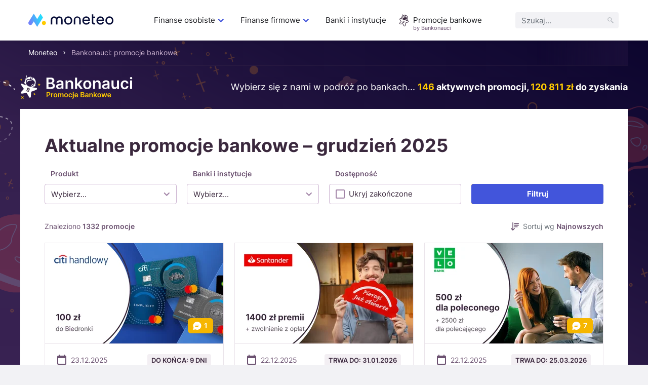

--- FILE ---
content_type: text/html; charset=UTF-8
request_url: https://moneteo.com/bankonauci/promocje-bankowe
body_size: 57370
content:
<!DOCTYPE html>
<html lang="pl">
<head>
    <meta charset="utf-8">
    <meta name="viewport" content="width=device-width, initial-scale=1.0">

    <title>Promocje bankowe ⭐ premie i bonusy – grudzień 2025 | Bankonauci</title>
    <meta name="description" content="Sprawdź ponad 100 aktywnych promocji bankowych! Odbierz premie i bonusy za otwarcie konta lub karty. Zobacz najlepsze okazje na grudzień 2025.">
        <meta name="robots" content="index, follow">
    <link rel="canonical" href="https://moneteo.com/bankonauci/promocje-bankowe">

        
<link rel="icon" type="image/png" sizes="32x32" href="https://moneteo.com/build/images/favicons/bankonauci/favicon-32x32.d517e9bd.png?v=bankonauci">
<link rel="icon" type="image/png" sizes="16x16" href="https://moneteo.com/build/images/favicons/bankonauci/favicon-16x16.51fcdbb1.png?v=bankonauci">
<link rel="apple-touch-icon" sizes="180x180" href="https://moneteo.com/build/images/favicons/bankonauci/apple-touch-icon.8f1b4553.png?v=bankonauci">
                <link rel="stylesheet" href="/build/198.5696aab5.css">
    
    <link rel="preload" as="font" type="font/woff2" crossorigin href="/build/fonts/inter-v3-latin-ext_latin-regular.2c4bb91e.woff2">
    <link rel="preload" as="font" type="font/woff2" crossorigin href="/build/fonts/inter-v3-latin-ext_latin-600.d49092b3.woff2">
    <link rel="preload" as="font" type="font/woff2" crossorigin href="/build/fonts/inter-v3-latin-ext_latin-700.9af0daf8.woff2">
    
    
    <!-- Google Tag Manager -->
<script type="eb183de0b5bf420e9658a092-text/javascript">(function(w,d,s,l,i){w[l]=w[l]||[];w[l].push({'gtm.start':
            new Date().getTime(),event:'gtm.js'});var f=d.getElementsByTagName(s)[0],
        j=d.createElement(s),dl=l!='dataLayer'?'&l='+l:'';j.async=true;j.src=
        'https://www.googletagmanager.com/gtm.js?id='+i+dl;f.parentNode.insertBefore(j,f);
    })(window,document,'script','dataLayer','GTM-PB42ZFPS');</script>
<!-- End Google Tag Manager -->
        
            
                    <link href="https://moneteo.com/bankonauci/promocje-bankowe/2" rel="next">
            
    
    <meta property="og:title" content="Promocje bankowe ⭐ premie i bonusy – grudzień 2025 | Bankonauci">
    <meta property="og:description" content="Sprawdź ponad 100 aktywnych promocji bankowych! Odbierz premie i bonusy za otwarcie konta lub karty. Zobacz najlepsze okazje na grudzień 2025.">
    <meta property="og:site_name" content="Moneteo">
    <meta property="og:type" content="website">
    <meta property="og:locale" content="pl_PL">
    <meta property="og:image" content="https://moneteo.com/build/images/cover/bankonauci/bankonauci-fb.3bf6c78e.png">
    <meta property="og:url" content="https://moneteo.com/bankonauci/promocje-bankowe">

    <meta name="format-detection" content="telephone=no">
    <meta name="chrome" content="nointentdetection">

                <script src="/build/runtime.d05bddad.js" defer type="eb183de0b5bf420e9658a092-text/javascript"></script>
            <script src="/build/924.c21a525b.js" defer type="eb183de0b5bf420e9658a092-text/javascript"></script>
            <script src="/build/965.a0ecc1d7.js" defer type="eb183de0b5bf420e9658a092-text/javascript"></script>
            <script src="/build/514.15d50629.js" defer type="eb183de0b5bf420e9658a092-text/javascript"></script>
            <script src="/build/793.f523fd9e.js" defer type="eb183de0b5bf420e9658a092-text/javascript"></script>
            <script src="/build/175.bce8a37e.js" defer type="eb183de0b5bf420e9658a092-text/javascript"></script>
            <script src="/build/980.bd55d317.js" defer type="eb183de0b5bf420e9658a092-text/javascript"></script>
            <script src="/build/198.51c9170c.js" defer type="eb183de0b5bf420e9658a092-text/javascript"></script>
            <script src="/build/promotions-list.f08ca6c5.js" defer type="eb183de0b5bf420e9658a092-text/javascript"></script>
    </head>
<body>
        
        
        
        
        <!-- Google Tag Manager (noscript) -->
<noscript><iframe src="https://www.googletagmanager.com/ns.html?id=GTM-PB42ZFPS"
                  height="0" width="0" style="display:none;visibility:hidden"></iframe></noscript>
<!-- End Google Tag Manager (noscript) -->    <div class="p-relative">
        
<header>
    <div class="header__container">
        <div class="header__logo-container">
            <a href="https://moneteo.com/">
                <img src="https://moneteo.com/images/logo/moneteo-logo.svg" alt="Moneteo" width="168" height="26">
            </a>

            <div>
                <button id="hamburger" class="header__hamburger" aria-label="Menu">
                    <span id="header__hamburger-icon">
                        <span></span>
                        <span></span>
                        <span></span>
                        <span></span>
                    </span>
                </button>
            </div>
        </div>

        <nav class="header__nav">
            <div class="header__menu-container">
                <ul class="header__menu">
                                                                        <li class="header__level-1">
                                                                    <span class="header__level-1-link" tabindex="0">Finanse osobiste<svg width="24" height="24" viewBox="0 0 24 24" fill="none" xmlns="http://www.w3.org/2000/svg">
    <path d="M11.3685 13.1315L15.1895 9.3105C15.6035 8.8965 16.2755 8.8965 16.6895 9.3105C17.1035 9.7245 17.1035 10.3965 16.6895 10.8105L12.0755 15.4245C11.6845 15.8155 11.0515 15.8155 10.6615 15.4245L6.04753 10.8105C5.63353 10.3965 5.63353 9.7245 6.04753 9.3105C6.46153 8.8965 7.13353 8.8965 7.54753 9.3105L11.3685 13.1315Z" fill="#4255db"/>
</svg>
</span>
                                    <div class="header__level-2">
                                        <div class="header__close-menu">
                                            <svg fill="#1b1c20" xmlns="http://www.w3.org/2000/svg"  viewBox="0 0 24 24" width="16px" height="16px"><path d="M 4.9902344 3.9902344 A 1.0001 1.0001 0 0 0 4.2929688 5.7070312 L 10.585938 12 L 4.2929688 18.292969 A 1.0001 1.0001 0 1 0 5.7070312 19.707031 L 12 13.414062 L 18.292969 19.707031 A 1.0001 1.0001 0 1 0 19.707031 18.292969 L 13.414062 12 L 19.707031 5.7070312 A 1.0001 1.0001 0 0 0 18.980469 3.9902344 A 1.0001 1.0001 0 0 0 18.292969 4.2929688 L 12 10.585938 L 5.7070312 4.2929688 A 1.0001 1.0001 0 0 0 4.9902344 3.9902344 z"/></svg>

                                        </div>
                                        <ul class="header__level-2-list">
                                            <li class="header__level-2-header"><a href="https://moneteo.com/konteksty/finanse-osobiste" class="header__link">Finanse osobiste</a></li>
                                                                                            <li class="header__level-2-item">
                                                    <span class="header__level-2-link">
                                                        Konta
                                                    </span>
                                                                                                            <div class="header__level-3">
                                                            <ul class="header__level-3-list">
                                                                                                                                    <li>
                                                                                                                                                    <img src="https://moneteo.com/image/ikony/konta-osobiste.svg" alt="" width="40" height="40">
                                                                        
                                                                        <a href="https://moneteo.com/rankingi/konta-osobiste" class="header__link">
                                                                            Ranking kont osobistych
                                                                        </a>
                                                                    </li>
                                                                                                                                    <li>
                                                                                                                                                    <img src="https://moneteo.com/image/ikony/konta-dla-dzieci.svg" alt="" width="40" height="40">
                                                                        
                                                                        <a href="https://moneteo.com/rankingi/konta-dla-dzieci" class="header__link">
                                                                            Ranking kont dla dzieci
                                                                        </a>
                                                                    </li>
                                                                                                                                    <li>
                                                                                                                                                    <img src="https://moneteo.com/image/ikony/konta-mlodziezowe.svg" alt="" width="40" height="40">
                                                                        
                                                                        <a href="https://moneteo.com/rankingi/konta-mlodziezowe" class="header__link">
                                                                            Ranking kont młodzieżowych
                                                                        </a>
                                                                    </li>
                                                                                                                                    <li>
                                                                                                                                                    <img src="https://moneteo.com/image/ikony/konta-dla-seniorow.svg" alt="" width="40" height="40">
                                                                        
                                                                        <a href="https://moneteo.com/rankingi/konta-dla-seniora" class="header__link">
                                                                            Ranking kont dla seniorów
                                                                        </a>
                                                                    </li>
                                                                                                                                    <li>
                                                                                                                                                    <img src="https://moneteo.com/image/ikony/darmowe-konta-osobiste.svg" alt="" width="40" height="40">
                                                                        
                                                                        <a href="https://moneteo.com/rankingi/darmowe-konta-bankowe" class="header__link">
                                                                            Ranking darmowych kont bankowych
                                                                        </a>
                                                                    </li>
                                                                                                                                    <li>
                                                                                                                                                    <img src="https://moneteo.com/image/ikony/konta-z-premia.svg" alt="" width="40" height="40">
                                                                        
                                                                        <a href="https://moneteo.com/rankingi/konta-osobiste-z-premia" class="header__link">
                                                                            Ranking kont osobistych z premią
                                                                        </a>
                                                                    </li>
                                                                
                                                                                                                                    <li class="header__level-3-see-all-button-container">
                                                                                
    <div class="header__level-3-see-all-button">
                    <button type="submit" data-href="https://moneteo.com/konteksty/finanse-osobiste#konta" class="button button--secondary button--small">
                <span>Zobacz wszystkie</span>
                            </button>
            </div>

                                                                    </li>
                                                                                                                            </ul>

                                                                                                                            <ul class="header__separator">
                                                                    <li><span>Polecane poradniki</span></li>
                                                                                                                                                                                                                        <li>
                                                                                <a href="https://moneteo.com/narzedzia/kiedy-dojdzie-przelew" class="header__link">
                                                                                    Kiedy dojdzie przelew
                                                                                </a>
                                                                            </li>
                                                                                                                                                                                                                                                                                                <li>
                                                                                <a href="https://moneteo.com/narzedzia/jaki-to-bank" class="header__link">
                                                                                    Bank po numerze konta
                                                                                </a>
                                                                            </li>
                                                                                                                                                                                                                                                                                                <li>
                                                                                <a href="https://moneteo.com/artykuly/zasady-bezpiecznego-korzystania-z-konta-bankowego" class="header__link">
                                                                                    Bezpieczne korzystanie z konta
                                                                                </a>
                                                                            </li>
                                                                                                                                                                                                                                                                                                <li>
                                                                                <a href="https://moneteo.com/artykuly/budowa-karty-platniczej" class="header__link">
                                                                                    Budowa karty płatniczej
                                                                                </a>
                                                                            </li>
                                                                                                                                                                                                            </ul>
                                                                                                                    </div>
                                                                                                    </li>
                                                                                            <li class="header__level-2-item">
                                                    <span class="header__level-2-link">
                                                        Oszczędności
                                                    </span>
                                                                                                            <div class="header__level-3">
                                                            <ul class="header__level-3-list">
                                                                                                                                    <li>
                                                                                                                                                    <img src="https://moneteo.com/image/ikony/lokaty-bankowe.svg" alt="" width="40" height="40">
                                                                        
                                                                        <a href="https://moneteo.com/rankingi/lokaty-bankowe" class="header__link">
                                                                            Ranking lokat bankowych
                                                                        </a>
                                                                    </li>
                                                                                                                                    <li>
                                                                                                                                                    <img src="https://moneteo.com/image/ikony/konta-oszczednosciowe.svg" alt="" width="40" height="40">
                                                                        
                                                                        <a href="https://moneteo.com/rankingi/konta-oszczednosciowe" class="header__link">
                                                                            Ranking kont oszczędnościowych
                                                                        </a>
                                                                    </li>
                                                                                                                                    <li>
                                                                                                                                                    <img src="https://moneteo.com/image/ikony/lokaty-dla-dzieci.svg" alt="" width="40" height="40">
                                                                        
                                                                        <a href="https://moneteo.com/rankingi/lokaty-dla-dzieci" class="header__link">
                                                                            Ranking lokat dla dzieci
                                                                        </a>
                                                                    </li>
                                                                                                                                    <li>
                                                                                                                                                    <img src="https://moneteo.com/image/ikony/lokaty-dla-dzieci.svg" alt="" width="40" height="40">
                                                                        
                                                                        <a href="https://moneteo.com/rankingi/konta-oszczednosciowe-dla-dzieci-i-mlodziezy" class="header__link">
                                                                            Ranking kont oszczędnościowych dla dzieci
                                                                        </a>
                                                                    </li>
                                                                                                                                    <li>
                                                                                                                                                    <img src="https://moneteo.com/image/ikony/auto-oszczedzanie.svg" alt="" width="40" height="40">
                                                                        
                                                                        <a href="https://moneteo.com/rankingi/programy-automatycznego-oszczedzania" class="header__link">
                                                                            Ranking programów auto-oszczędzania
                                                                        </a>
                                                                    </li>
                                                                                                                                    <li>
                                                                                                                                                    <img src="https://moneteo.com/image/ikony/konta-ike-ikze.svg" alt="" width="40" height="40">
                                                                        
                                                                        <a href="https://moneteo.com/rankingi/ike-ikze" class="header__link">
                                                                            Ranking IKE/IKZE
                                                                        </a>
                                                                    </li>
                                                                
                                                                                                                            </ul>

                                                                                                                            <ul class="header__separator">
                                                                    <li><span>Polecane poradniki</span></li>
                                                                                                                                                                                                                        <li>
                                                                                <a href="https://moneteo.com/narzedzia/kalkulator-lokat" class="header__link">
                                                                                    Kalkulator lokat bankowych
                                                                                </a>
                                                                            </li>
                                                                                                                                                                                                                                                                                                <li>
                                                                                <a href="https://moneteo.com/artykuly/obligacje-skarbowe-co-to-gdzie-kupic" class="header__link">
                                                                                    Obligacje skarbowe
                                                                                </a>
                                                                            </li>
                                                                                                                                                                                                            </ul>
                                                                                                                    </div>
                                                                                                    </li>
                                                                                            <li class="header__level-2-item">
                                                    <span class="header__level-2-link">
                                                        Kredyty
                                                    </span>
                                                                                                            <div class="header__level-3">
                                                            <ul class="header__level-3-list">
                                                                                                                                    <li>
                                                                                                                                                    <img src="https://moneteo.com/image/ikony/karty-kredytowe.svg" alt="" width="40" height="40">
                                                                        
                                                                        <a href="https://moneteo.com/rankingi/karty-kredytowe" class="header__link">
                                                                            Ranking kart kredytowych
                                                                        </a>
                                                                    </li>
                                                                                                                                    <li>
                                                                                                                                                    <img src="https://moneteo.com/image/ikony/chwilowki.svg" alt="" width="40" height="40">
                                                                        
                                                                        <a href="https://moneteo.com/rankingi/chwilowki" class="header__link">
                                                                            Ranking chwilówek
                                                                        </a>
                                                                    </li>
                                                                                                                                    <li>
                                                                                                                                                    <img src="https://moneteo.com/image/ikony/pozyczki-na-raty.svg" alt="" width="40" height="40">
                                                                        
                                                                        <a href="https://moneteo.com/rankingi/pozyczki-na-raty" class="header__link">
                                                                            Ranking pożyczek na raty
                                                                        </a>
                                                                    </li>
                                                                                                                                    <li>
                                                                                                                                                    <img src="https://moneteo.com/image/ikony/kredyty-gotowkowe.svg" alt="" width="40" height="40">
                                                                        
                                                                        <a href="https://moneteo.com/rankingi/kredyty-gotowkowe" class="header__link">
                                                                            Ranking kredytów gotówkowych
                                                                        </a>
                                                                    </li>
                                                                                                                                    <li>
                                                                                                                                                    <img src="https://moneteo.com/image/ikony/kredyty-hipoteczne.svg" alt="" width="40" height="40">
                                                                        
                                                                        <a href="https://moneteo.com/rankingi/kredyty-hipoteczne" class="header__link">
                                                                            Ranking kredytów hipotecznych
                                                                        </a>
                                                                    </li>
                                                                                                                                    <li>
                                                                                                                                                    <img src="https://moneteo.com/image/ikony/kredyty-konsolidacyjne.svg" alt="" width="40" height="40">
                                                                        
                                                                        <a href="https://moneteo.com/rankingi/kredyty-konsolidacyjne" class="header__link">
                                                                            Ranking kredytów konsolidacyjnych
                                                                        </a>
                                                                    </li>
                                                                
                                                                                                                                    <li class="header__level-3-see-all-button-container">
                                                                                
    <div class="header__level-3-see-all-button">
                    <button type="submit" data-href="https://moneteo.com/konteksty/finanse-osobiste#kredyty-i-pozyczki" class="button button--secondary button--small">
                <span>Zobacz wszystkie</span>
                            </button>
            </div>

                                                                    </li>
                                                                                                                            </ul>

                                                                                                                            <ul class="header__separator">
                                                                    <li><span>Polecane poradniki</span></li>
                                                                                                                                                                                                                        <li>
                                                                                <a href="https://moneteo.com/narzedzia/kalkulator-kredytow-gotowkowych" class="header__link">
                                                                                    Kalkulator kredytów gotówkowych
                                                                                </a>
                                                                            </li>
                                                                                                                                                                                                                                                                                                <li>
                                                                                <a href="https://moneteo.com/artykuly/jak-odstapic-od-umowy-kredytu" class="header__link">
                                                                                    Jak odstąpić od umowy kredytu?
                                                                                </a>
                                                                            </li>
                                                                                                                                                                                                            </ul>
                                                                                                                    </div>
                                                                                                    </li>
                                                                                            <li class="header__level-2-item">
                                                    <span class="header__level-2-link">
                                                        Inwestycje
                                                    </span>
                                                                                                            <div class="header__level-3">
                                                            <ul class="header__level-3-list">
                                                                                                                                    <li>
                                                                                                                                                    <img src="https://moneteo.com/image/ikony/konta-maklerskie.svg" alt="" width="40" height="40">
                                                                        
                                                                        <a href="https://moneteo.com/rankingi/konta-maklerskie" class="header__link">
                                                                            Ranking kont maklerskich
                                                                        </a>
                                                                    </li>
                                                                                                                                    <li>
                                                                                                                                                    <img src="https://moneteo.com/image/ikony/gieldy-kryptowalut.svg" alt="" width="40" height="40">
                                                                        
                                                                        <a href="https://moneteo.com/rankingi/gieldy-kryptowalut" class="header__link">
                                                                            Ranking giełd kryptowalut
                                                                        </a>
                                                                    </li>
                                                                                                                                    <li>
                                                                                                                                                    <img src="https://moneteo.com/image/ikony/kantory-kryptowalut.svg" alt="" width="40" height="40">
                                                                        
                                                                        <a href="https://moneteo.com/rankingi/kantory-kryptowalut" class="header__link">
                                                                            Ranking kantorów kryptowalut
                                                                        </a>
                                                                    </li>
                                                                                                                                    <li>
                                                                                                                                                    <img src="https://moneteo.com/image/ikony/konta-forex.svg" alt="" width="40" height="40">
                                                                        
                                                                        <a href="https://moneteo.com/rankingi/brokerzy-forex" class="header__link">
                                                                            Ranking brokerów forex
                                                                        </a>
                                                                    </li>
                                                                                                                                    <li>
                                                                                                                                                    <img src="https://moneteo.com/image/ikony/lokaty-dla-firm.svg" alt="" width="40" height="40">
                                                                        
                                                                        <a href="https://moneteo.com/rankingi/gdzie-kupic-zloto-inwestycyjne" class="header__link">
                                                                            Ranking miejsc, gdzie kupić złoto inwestycyjne
                                                                        </a>
                                                                    </li>
                                                                
                                                                                                                            </ul>

                                                                                                                            <ul class="header__separator">
                                                                    <li><span>Polecane poradniki</span></li>
                                                                                                                                                                                                                        <li>
                                                                                <a href="https://moneteo.com/artykuly/bezpieczne-inwestycje" class="header__link">
                                                                                    Bezpieczne inwestycje
                                                                                </a>
                                                                            </li>
                                                                                                                                                                                                                                                                                                <li>
                                                                                <a href="https://moneteo.com/artykuly/co-to-jest-gielda-papierow-wartosciowych" class="header__link">
                                                                                    Giełda Papierów Wartościowych
                                                                                </a>
                                                                            </li>
                                                                                                                                                                                                                                                                                                <li>
                                                                                <a href="https://moneteo.com/artykuly/co-to-sa-akcje-i-jak-w-nie-inwestowac" class="header__link">
                                                                                    Co to są akcje i jak w nie inwestować?
                                                                                </a>
                                                                            </li>
                                                                                                                                                                                                                                                                                                <li>
                                                                                <a href="https://moneteo.com/artykuly/etf-co-to-jest-i-jak-w-nie-inwestowac" class="header__link">
                                                                                    Czym są ETFy?
                                                                                </a>
                                                                            </li>
                                                                                                                                                                                                                                                                                                <li>
                                                                                <a href="https://moneteo.com/artykuly/kryptowaluty-czym-sa-jak-dzialaja" class="header__link">
                                                                                    Kryptowaluty - czym są i jak działają?
                                                                                </a>
                                                                            </li>
                                                                                                                                                                                                                                                                                                <li>
                                                                                <a href="https://moneteo.com/artykuly/kryptowaluty-jak-zaczac-inwestowac" class="header__link">
                                                                                    Kryptowaluty - jak zacząć inwestować?
                                                                                </a>
                                                                            </li>
                                                                                                                                                                                                            </ul>
                                                                                                                    </div>
                                                                                                    </li>
                                                                                            <li class="header__level-2-item">
                                                    <span class="header__level-2-link">
                                                        Waluty
                                                    </span>
                                                                                                            <div class="header__level-3">
                                                            <ul class="header__level-3-list">
                                                                                                                                    <li>
                                                                                                                                                    <img src="https://moneteo.com/image/ikony/konta-walutowe.svg" alt="" width="40" height="40">
                                                                        
                                                                        <a href="https://moneteo.com/rankingi/konta-walutowe" class="header__link">
                                                                            Ranking kont walutowych
                                                                        </a>
                                                                    </li>
                                                                                                                                    <li>
                                                                                                                                                    <img src="https://moneteo.com/image/ikony/kantory-internetowe.svg" alt="" width="40" height="40">
                                                                        
                                                                        <a href="https://moneteo.com/rankingi/kantory-internetowe" class="header__link">
                                                                            Ranking kantorów internetowych
                                                                        </a>
                                                                    </li>
                                                                                                                                    <li>
                                                                                                                                                    <img src="https://moneteo.com/image/ikony/lokaty-walutowe.svg" alt="" width="40" height="40">
                                                                        
                                                                        <a href="https://moneteo.com/rankingi/lokaty-walutowe" class="header__link">
                                                                            Ranking lokat walutowych
                                                                        </a>
                                                                    </li>
                                                                                                                                    <li>
                                                                                                                                                    <img src="https://moneteo.com/image/ikony/karty-do-platnosci-za-granica.svg" alt="" width="40" height="40">
                                                                        
                                                                        <a href="https://moneteo.com/rankingi/karty-do-platnosci-za-granica" class="header__link">
                                                                            Ranking kart do płatności za granicą
                                                                        </a>
                                                                    </li>
                                                                
                                                                                                                            </ul>

                                                                                                                            <ul class="header__separator">
                                                                    <li><span>Polecane poradniki</span></li>
                                                                                                                                                                                                                        <li>
                                                                                <a href="https://moneteo.com/artykuly/czy-warto-kupic-dolary-i-euro" class="header__link">
                                                                                    Czy warto kupić dolary i euro?
                                                                                </a>
                                                                            </li>
                                                                                                                                                                                                                                                                                                <li>
                                                                                <a href="https://moneteo.com/artykuly/inwestowanie-w-waluty" class="header__link">
                                                                                    W jakie waluty inwestować?
                                                                                </a>
                                                                            </li>
                                                                                                                                                                                                            </ul>
                                                                                                                    </div>
                                                                                                    </li>
                                                                                            <li class="header__level-2-item">
                                                    <span class="header__level-2-link">
                                                        Inne
                                                    </span>
                                                                                                            <div class="header__level-3">
                                                            <ul class="header__level-3-list">
                                                                                                                                    <li>
                                                                                                                                                    <img src="https://moneteo.com/image/ikony/aplikacje-bankowe.svg" alt="" width="40" height="40">
                                                                        
                                                                        <a href="https://moneteo.com/rankingi/aplikacje-bankowe" class="header__link">
                                                                            Ranking aplikacji bankowych
                                                                        </a>
                                                                    </li>
                                                                                                                                    <li>
                                                                                                                                                    <img src="https://moneteo.com/image/ikony/fintechy-banki-mobilne.svg" alt="" width="40" height="40">
                                                                        
                                                                        <a href="https://moneteo.com/rankingi/fintechy-banki-mobilne" class="header__link">
                                                                            Ranking fintechów i banków mobilnych
                                                                        </a>
                                                                    </li>
                                                                
                                                                                                                            </ul>

                                                                                                                            <ul class="header__separator">
                                                                    <li><span>Polecane poradniki</span></li>
                                                                                                                                                                                                                        <li>
                                                                                <a href="https://moneteo.com/artykuly/bezpieczenstwo-bankowosci-mobilnej" class="header__link">
                                                                                    Bezpieczeństwo bankowości mobilnej
                                                                                </a>
                                                                            </li>
                                                                                                                                                                                                            </ul>
                                                                                                                    </div>
                                                                                                    </li>
                                                                                    </ul>
                                    </div>
                                                            </li>
                                                                                                <li class="header__level-1">
                                                                    <span class="header__level-1-link" tabindex="0">Finanse firmowe<svg width="24" height="24" viewBox="0 0 24 24" fill="none" xmlns="http://www.w3.org/2000/svg">
    <path d="M11.3685 13.1315L15.1895 9.3105C15.6035 8.8965 16.2755 8.8965 16.6895 9.3105C17.1035 9.7245 17.1035 10.3965 16.6895 10.8105L12.0755 15.4245C11.6845 15.8155 11.0515 15.8155 10.6615 15.4245L6.04753 10.8105C5.63353 10.3965 5.63353 9.7245 6.04753 9.3105C6.46153 8.8965 7.13353 8.8965 7.54753 9.3105L11.3685 13.1315Z" fill="#4255db"/>
</svg>
</span>
                                    <div class="header__level-2">
                                        <div class="header__close-menu">
                                            <svg fill="#1b1c20" xmlns="http://www.w3.org/2000/svg"  viewBox="0 0 24 24" width="16px" height="16px"><path d="M 4.9902344 3.9902344 A 1.0001 1.0001 0 0 0 4.2929688 5.7070312 L 10.585938 12 L 4.2929688 18.292969 A 1.0001 1.0001 0 1 0 5.7070312 19.707031 L 12 13.414062 L 18.292969 19.707031 A 1.0001 1.0001 0 1 0 19.707031 18.292969 L 13.414062 12 L 19.707031 5.7070312 A 1.0001 1.0001 0 0 0 18.980469 3.9902344 A 1.0001 1.0001 0 0 0 18.292969 4.2929688 L 12 10.585938 L 5.7070312 4.2929688 A 1.0001 1.0001 0 0 0 4.9902344 3.9902344 z"/></svg>

                                        </div>
                                        <ul class="header__level-2-list">
                                            <li class="header__level-2-header"><a href="https://moneteo.com/konteksty/finanse-firmowe" class="header__link">Finanse firmowe</a></li>
                                                                                            <li class="header__level-2-item">
                                                    <span class="header__level-2-link">
                                                        Konta
                                                    </span>
                                                                                                            <div class="header__level-3">
                                                            <ul class="header__level-3-list">
                                                                                                                                    <li>
                                                                                                                                                    <img src="https://moneteo.com/image/ikony/konta-firmowe.svg" alt="" width="40" height="40">
                                                                        
                                                                        <a href="https://moneteo.com/rankingi/konta-firmowe" class="header__link">
                                                                            Ranking kont firmowych
                                                                        </a>
                                                                    </li>
                                                                                                                                    <li>
                                                                                                                                                    <img src="https://moneteo.com/image/ikony/konta-dla-spolek.svg" alt="" width="40" height="40">
                                                                        
                                                                        <a href="https://moneteo.com/rankingi/konta-dla-spolek" class="header__link">
                                                                            Ranking kont dla spółek
                                                                        </a>
                                                                    </li>
                                                                                                                                    <li>
                                                                                                                                                    <img src="https://moneteo.com/image/ikony/konta-dla-wspolnoty-mieszkaniowej.svg" alt="" width="40" height="40">
                                                                        
                                                                        <a href="https://moneteo.com/rankingi/konta-dla-wspolnoty-mieszkaniowej" class="header__link">
                                                                            Ranking kont dla wspólnoty mieszkaniowej
                                                                        </a>
                                                                    </li>
                                                                
                                                                                                                            </ul>

                                                                                                                            <ul class="header__separator">
                                                                    <li><span>Polecane poradniki</span></li>
                                                                                                                                                                                                                        <li>
                                                                                <a href="https://moneteo.com/artykuly/gdzie-zglosic-zmiane-konta-firmowego" class="header__link">
                                                                                    Gdzie zgłosić zmianę konta firmowego?
                                                                                </a>
                                                                            </li>
                                                                                                                                                                                                                                                                                                <li>
                                                                                <a href="https://moneteo.com/artykuly/jak-zalozyc-firme-przez-internet" class="header__link">
                                                                                    Jak założyć firmę przez internet?
                                                                                </a>
                                                                            </li>
                                                                                                                                                                                                            </ul>
                                                                                                                    </div>
                                                                                                    </li>
                                                                                            <li class="header__level-2-item">
                                                    <span class="header__level-2-link">
                                                        Oszczędności
                                                    </span>
                                                                                                            <div class="header__level-3">
                                                            <ul class="header__level-3-list">
                                                                                                                                    <li>
                                                                                                                                                    <img src="https://moneteo.com/image/ikony/firmowe-konta-oszczednosciowe.svg" alt="" width="40" height="40">
                                                                        
                                                                        <a href="https://moneteo.com/rankingi/firmowe-konta-oszczednosciowe" class="header__link">
                                                                            Ranking firmowych kont oszczędnościowych
                                                                        </a>
                                                                    </li>
                                                                                                                                    <li>
                                                                                                                                                    <img src="https://moneteo.com/image/ikony/lokaty-dla-firm.svg" alt="" width="40" height="40">
                                                                        
                                                                        <a href="https://moneteo.com/rankingi/lokaty-dla-firm" class="header__link">
                                                                            Ranking lokat dla firm
                                                                        </a>
                                                                    </li>
                                                                
                                                                                                                            </ul>

                                                                                                                    </div>
                                                                                                    </li>
                                                                                            <li class="header__level-2-item">
                                                    <span class="header__level-2-link">
                                                        Waluty
                                                    </span>
                                                                                                            <div class="header__level-3">
                                                            <ul class="header__level-3-list">
                                                                                                                                    <li>
                                                                                                                                                    <img src="https://moneteo.com/image/ikony/kantory-dla-firm.svg" alt="" width="40" height="40">
                                                                        
                                                                        <a href="https://moneteo.com/rankingi/kantory-dla-firm" class="header__link">
                                                                            Ranking kantorów dla firm
                                                                        </a>
                                                                    </li>
                                                                                                                                    <li>
                                                                                                                                                    <img src="https://moneteo.com/image/ikony/konta-walutowe.svg" alt="" width="40" height="40">
                                                                        
                                                                        <a href="https://moneteo.com/rankingi/konta-firmowe-walutowe" class="header__link">
                                                                            Ranking kont walutowych dla firm
                                                                        </a>
                                                                    </li>
                                                                
                                                                                                                            </ul>

                                                                                                                    </div>
                                                                                                    </li>
                                                                                            <li class="header__level-2-item">
                                                    <span class="header__level-2-link">
                                                        Finansowanie
                                                    </span>
                                                                                                            <div class="header__level-3">
                                                            <ul class="header__level-3-list">
                                                                                                                                    <li>
                                                                                                                                                    <img src="https://moneteo.com/image/ikony/karty-kredytowe-dla-firm.svg" alt="" width="40" height="40">
                                                                        
                                                                        <a href="https://moneteo.com/rankingi/karty-kredytowe-dla-firm" class="header__link">
                                                                            Ranking kart kredytowych dla firm
                                                                        </a>
                                                                    </li>
                                                                                                                                    <li>
                                                                                                                                                    <img src="https://moneteo.com/image/ikony/kredyty-gotowkowe.svg" alt="" width="40" height="40">
                                                                        
                                                                        <a href="https://moneteo.com/rankingi/kredyty-firmowe" class="header__link">
                                                                            Ranking kredytów firmowych
                                                                        </a>
                                                                    </li>
                                                                                                                                    <li>
                                                                                                                                                    <img src="https://moneteo.com/image/ikony/pozyczki-dla-firm.svg" alt="" width="40" height="40">
                                                                        
                                                                        <a href="https://moneteo.com/rankingi/pozyczki-dla-firm" class="header__link">
                                                                            Ranking pożyczek dla firm
                                                                        </a>
                                                                    </li>
                                                                                                                                    <li>
                                                                                                                                                    <img src="https://moneteo.com/image/ikony/leasing-samochodowy.svg" alt="" width="40" height="40">
                                                                        
                                                                        <a href="https://moneteo.com/rankingi/leasingi-samochodowe" class="header__link">
                                                                            Ranking leasingów samochodowych
                                                                        </a>
                                                                    </li>
                                                                                                                                    <li>
                                                                                                                                                    <img src="https://moneteo.com/image/ikony/kredyt-samochodowy.svg" alt="" width="40" height="40">
                                                                        
                                                                        <a href="https://moneteo.com/rankingi/kredyty-na-samochod" class="header__link">
                                                                            Ranking kredytów na samochód
                                                                        </a>
                                                                    </li>
                                                                                                                                    <li>
                                                                                                                                                    <img src="https://moneteo.com/image/ikony/wynajem-dlugoterminowy-samochodow.svg" alt="" width="40" height="40">
                                                                        
                                                                        <a href="https://moneteo.com/rankingi/wynajem-dlugoterminowy-samochodow" class="header__link">
                                                                            Ranking firm wynajmu długoterminowego samochodów
                                                                        </a>
                                                                    </li>
                                                                
                                                                                                                            </ul>

                                                                                                                            <ul class="header__separator">
                                                                    <li><span>Polecane poradniki</span></li>
                                                                                                                                                                                                                        <li>
                                                                                <a href="https://moneteo.com/artykuly/leasing-czy-wynajem-dlugoterminowy-co-wybrac" class="header__link">
                                                                                    Leasing czy wynajem długoterminowy
                                                                                </a>
                                                                            </li>
                                                                                                                                                                                                            </ul>
                                                                                                                    </div>
                                                                                                    </li>
                                                                                            <li class="header__level-2-item">
                                                    <span class="header__level-2-link">
                                                        Faktoring
                                                    </span>
                                                                                                            <div class="header__level-3">
                                                            <ul class="header__level-3-list">
                                                                                                                                    <li>
                                                                                                                                                    <img src="https://moneteo.com/image/ikony/firmy-faktoringowe.svg" alt="" width="40" height="40">
                                                                        
                                                                        <a href="https://moneteo.com/rankingi/firmy-faktoringowe" class="header__link">
                                                                            Ranking firm faktoringowych
                                                                        </a>
                                                                    </li>
                                                                                                                                    <li>
                                                                                                                                                    <img src="https://moneteo.com/image/ikony/finansowanie-faktur.svg" alt="" width="40" height="40">
                                                                        
                                                                        <a href="https://moneteo.com/rankingi/finansowanie-faktur-faktoring-online" class="header__link">
                                                                            Finansowanie faktur
                                                                        </a>
                                                                    </li>
                                                                                                                                    <li>
                                                                                                                                                    <img src="https://moneteo.com/image/ikony/faktoring-cichy.svg" alt="" width="40" height="40">
                                                                        
                                                                        <a href="https://moneteo.com/rankingi/faktoring-cichy" class="header__link">
                                                                            Ranking faktoringu cichego
                                                                        </a>
                                                                    </li>
                                                                                                                                    <li>
                                                                                                                                                    <img src="https://moneteo.com/image/ikony/faktoring-odwrotny.svg" alt="" width="40" height="40">
                                                                        
                                                                        <a href="https://moneteo.com/rankingi/faktoring-odwrotny" class="header__link">
                                                                            Ranking faktoringu odwrotnego
                                                                        </a>
                                                                    </li>
                                                                
                                                                                                                            </ul>

                                                                                                                            <ul class="header__separator">
                                                                    <li><span>Polecane poradniki</span></li>
                                                                                                                                                                                                                        <li>
                                                                                <a href="https://moneteo.com/artykuly/faktoring-cichy-czym-jest-i-kiedy-z-niego-korzystac" class="header__link">
                                                                                    Faktoring cichy
                                                                                </a>
                                                                            </li>
                                                                                                                                                                                                                                                                                                <li>
                                                                                <a href="https://moneteo.com/artykuly/faktoring-jawny-czym-jest-i-kiedy-z-niego-korzystac" class="header__link">
                                                                                    Faktoring jawny
                                                                                </a>
                                                                            </li>
                                                                                                                                                                                                                                                                                                <li>
                                                                                <a href="https://moneteo.com/artykuly/faktoring-odwrocony" class="header__link">
                                                                                    Faktoring odwrotny
                                                                                </a>
                                                                            </li>
                                                                                                                                                                                                            </ul>
                                                                                                                    </div>
                                                                                                    </li>
                                                                                            <li class="header__level-2-item">
                                                    <span class="header__level-2-link">
                                                        Inne
                                                    </span>
                                                                                                            <div class="header__level-3">
                                                            <ul class="header__level-3-list">
                                                                                                                                    <li>
                                                                                                                                                    <img src="https://moneteo.com/image/ikony/terminale-platnicze.svg" alt="" width="40" height="40">
                                                                        
                                                                        <a href="https://moneteo.com/rankingi/terminale-platnicze" class="header__link">
                                                                            Ranking terminali płatniczych
                                                                        </a>
                                                                    </li>
                                                                                                                                    <li>
                                                                                                                                                    <img src="https://moneteo.com/image/ikony/softpos.svg" alt="" width="40" height="40">
                                                                        
                                                                        <a href="https://moneteo.com/rankingi/terminale-platnicze-w-telefonie-softpos" class="header__link">
                                                                            Ranking terminali płatniczych w telefonie (softpos)
                                                                        </a>
                                                                    </li>
                                                                                                                                    <li>
                                                                                                                                                    <img src="https://moneteo.com/image/ikony/karty-paliwowe.svg" alt="" width="40" height="40">
                                                                        
                                                                        <a href="https://moneteo.com/rankingi/karty-paliwowe" class="header__link">
                                                                            Ranking kart paliwowych
                                                                        </a>
                                                                    </li>
                                                                
                                                                                                                            </ul>

                                                                                                                            <ul class="header__separator">
                                                                    <li><span>Polecane poradniki</span></li>
                                                                                                                                                                                                                        <li>
                                                                                <a href="https://moneteo.com/artykuly/program-polska-bezgotowkowa" class="header__link">
                                                                                    Wszystko o programie Polska Bezgotówkowa
                                                                                </a>
                                                                            </li>
                                                                                                                                                                                                            </ul>
                                                                                                                    </div>
                                                                                                    </li>
                                                                                    </ul>
                                    </div>
                                                            </li>
                                                                                                <li class="header__level-1">
                                                                                                            <a href="https://moneteo.com/rodzaje-instytucji/banki" class="header__no-submenu header__link">
                                            Banki i instytucje
                                        </a>
                                                                                                </li>
                                                                                                <li class="header__level-1">
                                                                                                            <div class="header__special-menu" data-dxjs="aHR0cHM6Ly9tb25ldGVvLmNvbS9iYW5rb25hdWNpL3Byb21vY2plLWJhbmtvd2U=">
                                            <span class="header__special-menu-icon"><svg width="19" height="24" viewBox="0 0 19 24" fill="none" xmlns="http://www.w3.org/2000/svg">
    <g>
        <path d="M18.0398 13.8644C17.9124 13.0676 17.3386 12.4938 16.5418 12.3982C16.2869 12.3664 16.0637 12.3345 15.8088 12.2707C16.0956 11.9839 16.2869 11.6333 16.4143 11.2508C16.5418 10.8046 16.5737 10.3584 16.4462 9.91218C16.4781 9.78469 16.5418 9.6572 16.5737 9.52971C17.0837 7.90421 16.8924 6.18309 16.0956 4.68508C15.2988 3.18708 13.9602 2.07154 12.3665 1.59345C11.761 1.40222 11.1554 1.3066 10.5179 1.3066C8.50996 1.3066 6.66136 2.2309 5.48208 3.76078L6.18327 0.350424C6.21515 0.191061 6.11953 -0.000173576 5.92829 -0.0320461C5.76893 -0.0639186 5.57769 0.0316989 5.54582 0.222934L4.39841 5.92811C4.36654 6.02373 4.36654 6.08748 4.33467 6.18309C3.98407 6.50182 3.76096 6.88429 3.6016 7.3305C3.47411 7.77672 3.47411 8.22293 3.56973 8.63728C3.34662 8.54166 3.09164 8.44604 2.86853 8.31855C2.58168 8.19106 2.29483 8.12732 2.00797 8.12732C1.33865 8.12732 0.733074 8.47791 0.414349 9.05162C0.095624 9.6572 0.159369 10.3584 0.541839 10.964C1.24303 12.0158 2.00797 13.0994 2.70917 14.1193L2.77291 14.215C2.03985 15.0436 1.27491 15.8723 0.478094 16.7329C6.46152e-06 17.2747 -0.127484 18.0078 0.191242 18.709C0.509967 19.4739 1.27491 19.9839 2.07172 19.9839C2.16734 19.9839 2.23108 19.9839 2.3267 19.952C3.76096 19.7608 5.00399 19.5695 6.21515 19.3146C7.01196 20.5895 7.71315 21.7369 8.3506 22.9162C8.7012 23.5536 9.33865 23.968 10.0717 23.968C11.0916 23.968 11.9203 23.1711 12.0159 22.1193C12.1434 20.6851 12.239 19.2189 12.3347 17.8166C13.8327 17.3385 15.2669 16.7966 16.7331 16.1592C17.5936 15.7767 18.1992 14.7887 18.0398 13.8644ZM12.0478 2.61337C12.1434 2.64524 12.2709 2.67712 12.3665 2.74086L11.6016 5.22692C11.506 5.19504 11.3785 5.16317 11.2829 5.1313C11.1873 5.09943 11.0598 5.06756 10.9641 5.03568L11.7291 2.54963C11.8247 2.54963 11.9203 2.5815 12.0478 2.61337ZM6.88447 8.44604C6.78885 7.93608 6.82072 7.36238 6.98009 6.82054C7.55379 4.94006 9.17929 5.22692 11.0916 5.80062C11.6016 5.95999 12.0797 6.11935 12.5259 6.31058C9.9761 5.8325 7.93626 6.11935 6.88447 8.44604ZM12.5896 9.62532C12.8446 9.43409 13.2271 9.46596 13.4183 9.72094C13.6096 9.97592 13.3865 10.1672 13.1315 10.3584C12.8765 10.5496 12.6853 10.709 12.494 10.454C12.2709 10.199 12.3347 9.81656 12.5896 9.62532ZM11.7928 11.0915C11.5697 11.1552 11.4422 11.2189 11.3466 11.0277C11.2829 10.8046 11.3785 10.5815 11.5697 10.5178C11.7928 10.454 12.0159 10.5496 12.0797 10.7409C12.1434 10.9321 12.0159 11.0277 11.7928 11.0915ZM16.255 15.2349C14.7888 15.8723 13.3546 16.4142 11.9522 16.8604C11.5697 16.9879 11.2829 17.3385 11.251 17.7209C11.1554 19.1233 11.0598 20.5895 10.9323 22.0556C10.8685 22.6293 10.4542 22.948 10.0398 22.948C9.75299 22.948 9.43427 22.7887 9.24303 22.4381C8.54184 21.1632 7.80877 19.9201 7.04383 18.7409C6.8526 18.454 6.53387 18.2946 6.21515 18.2946C6.1514 18.2946 6.08766 18.2946 6.05578 18.2946C4.74901 18.5496 3.44224 18.7409 2.16734 18.9321C2.13546 18.9321 2.07172 18.9321 2.03985 18.9321C1.27491 18.9321 0.733074 18.0078 1.21116 17.466C2.03985 16.5735 2.86853 15.6811 3.69722 14.7568C3.92032 14.5018 3.9522 14.0875 3.72909 13.7688C2.96415 12.6532 2.16734 11.5058 1.4024 10.3584C1.01993 9.75281 1.4024 9.14724 1.9761 9.14724C2.10359 9.14724 2.26295 9.17911 2.39044 9.24285C3.66534 9.81656 4.94025 10.3265 6.24702 10.8046C5.92829 10.3584 5.64144 9.8803 5.48208 9.37034C4.74901 9.11536 4.36654 8.31855 4.58965 7.58548C4.71714 7.20301 4.94025 6.91616 5.25897 6.7568C5.29084 6.53369 5.35459 6.31058 5.41833 6.08748C6.11953 3.82453 8.22311 2.35839 10.4861 2.35839C10.6454 2.35839 10.8367 2.35839 10.996 2.39026L10.263 4.81258C8.38247 4.36636 6.88447 4.39823 6.27889 6.37433C5.5777 8.70102 6.88447 11.1552 9.21116 11.8564C11.5379 12.5576 13.992 11.2508 14.6932 8.92413C15.2988 6.94803 14.0877 6.0556 12.2709 5.38628L13.004 2.96397C15.1713 4.14325 16.3187 6.72493 15.5538 9.17911C15.49 9.40222 15.3944 9.62532 15.2988 9.84843C15.4582 10.1672 15.49 10.5496 15.3944 10.9002C15.2032 11.5377 14.6295 11.9201 13.992 11.9201C13.8645 11.9201 13.7689 11.9201 13.6414 11.8883C13.2271 12.207 12.749 12.4301 12.2709 12.6213C13.6096 12.9401 14.9801 13.195 16.3825 13.4182C17.2749 13.5456 17.1793 14.8205 16.255 15.2349ZM8.82869 13.3225L7.45817 12.8444C7.39443 12.8126 7.36256 12.8444 7.33068 12.9082L6.02391 16.5735C5.99204 16.6373 6.02391 16.6691 6.08766 16.701L7.49005 17.211C7.87252 17.3385 8.22311 17.3703 8.54184 17.2747C8.86056 17.1791 9.0518 16.956 9.17929 16.6054C9.33865 16.1911 9.27491 15.8086 8.98805 15.5217V15.4899C8.98805 15.4899 8.98805 15.4899 9.01993 15.4899C9.37052 15.458 9.6255 15.2349 9.75299 14.8843C10.008 14.1193 9.68925 13.6094 8.82869 13.3225ZM8.44622 16.2229C8.38248 16.3823 8.31873 16.4779 8.19124 16.5417C8.06375 16.6054 7.90439 16.6054 7.74503 16.5417L7.0757 16.2867C7.04383 16.2867 7.04383 16.2548 7.04383 16.2548L7.36256 15.3624C7.36256 15.3305 7.39443 15.3305 7.39443 15.3305L8.06375 15.5855C8.22311 15.6492 8.3506 15.7448 8.41435 15.8723C8.47809 15.9998 8.50997 16.0636 8.44622 16.2229ZM8.95618 14.6293C8.89244 14.7568 8.82869 14.8524 8.7012 14.9162C8.57371 14.948 8.41435 14.948 8.25499 14.8843L7.61754 14.6612C7.58566 14.6612 7.58566 14.6293 7.58566 14.6293L7.87252 13.7688C7.87252 13.7369 7.90439 13.7369 7.90439 13.7369L8.54184 13.96C8.7012 14.0237 8.82869 14.1193 8.89244 14.215C9.01993 14.3743 9.01993 14.5018 8.95618 14.6293Z" fill="#3B293E"/>
    </g>
</svg>
</span>
                                            <div class="header__special-menu-link">
                                                <a href="https://moneteo.com/bankonauci/promocje-bankowe" class="header__no-submenu header__link">
                                                    Promocje bankowe
                                                </a>
                                                <span>by Bankonauci</span>
                                            </div>
                                        </div>
                                                                                                </li>
                                                            </ul>
            </div>
        </nav>

        <div class="header__search">
            <form class="search__form">
    <label><input type="text" placeholder="Szukaj..." name="main-search" value=""></label>
    <button aria-label="Szukaj"><svg fill="#000000" xmlns="http://www.w3.org/2000/svg"  viewBox="0 0 24 24" width="24px" height="24px">    <path d="M 9 2 C 5.1458514 2 2 5.1458514 2 9 C 2 12.854149 5.1458514 16 9 16 C 10.747998 16 12.345009 15.348024 13.574219 14.28125 L 14 14.707031 L 14 16 L 19.585938 21.585938 C 20.137937 22.137937 21.033938 22.137938 21.585938 21.585938 C 22.137938 21.033938 22.137938 20.137938 21.585938 19.585938 L 16 14 L 14.707031 14 L 14.28125 13.574219 C 15.348024 12.345009 16 10.747998 16 9 C 16 5.1458514 12.854149 2 9 2 z M 9 4 C 11.773268 4 14 6.2267316 14 9 C 14 11.773268 11.773268 14 9 14 C 6.2267316 14 4 11.773268 4 9 C 4 6.2267316 6.2267316 4 9 4 z"/></svg>
</button>
</form>
        </div>

        <div class="header__back">
            <svg width="24" height="24" viewBox="0 0 24 24" fill="none" xmlns="http://www.w3.org/2000/svg">
    <path d="M13.071 12L9.25001 8.17903C8.83601 7.76503 8.83601 7.09303 9.25001 6.67903C9.66401 6.26503 10.336 6.26503 10.75 6.67903L15.364 11.293C15.755 11.684 15.755 12.317 15.364 12.707L10.75 17.321C10.336 17.735 9.66401 17.735 9.25001 17.321C8.83601 16.907 8.83601 16.235 9.25001 15.821L13.071 12Z" fill="#4255DB"/>
</svg>

            <span></span>
        </div>
    </div>
</header>
        <main>
                <div class="bankonauci bankonauci__container">
        <div class="bankonauci__background"></div>

        <div class="page__container">
                <nav class="breadcrumbs-wrapper hide-right" aria-label="Ścieżka nawigacji strony">
        <ul class="breadcrumbs">
                            <li>
                                            <a href="https://moneteo.com/">Moneteo</a>
                                    </li>
                            <li>
                                            <strong>Bankonauci: promocje bankowe</strong>
                                    </li>
                    </ul>
    </nav>
                <div class="bankonauci__logo">
        <div class="bankonauci__logo-in-background"></div>
        <div class="bankonauci__logo-text-container">Wybierz się z nami w podróż po bankach... <strong><span class="bankonauci__logo-slogan"><span>146</span> aktywnych promocji,</span> <span class="bankonauci__logo-slogan"><span>120 811 zł</span> do zyskania</span></strong></div>
    </div>
            
<section id="bank-promotions" class="bankonauci__promotions">
    <header>
        <h1 class="bankonauci__promotions-title">Aktualne promocje bankowe – grudzień 2025</h1>

        <form id="filtry-promocji" class="bankonauci__promotions-form">
        <div class="bankonauci__promotions-filter">
            <div class="bankonauci__promotions-filter-group">
                <p class="bankonauci__promotions-filter-header">Produkt</p>

                <div class="bankonauci__promotions-filter-items">
                    <div class="form__select-multiple dropdown-multiple" data-default-label="Wszystkie produkty" data-label-limiter="18">
                        <div class="dropdown__select-container">
                            <div class="dropdown__select">Wszystkie</div>
                        </div>

                        <div class="dropdown__list dropdown__list--hide dropdown__list--wide">
                                                                                            <div class="dropdown__list-header" data-group-id="1"><span><svg width="14" height="10" viewBox="0 0 14 10" fill="none" xmlns="http://www.w3.org/2000/svg">
    <path d="M5.70702 9.707C5.31602 10.098 4.68302 10.098 4.29302 9.707L1.00002 6.414C0.61002 6.024 0.61002 5.39 1.00002 5C1.39002 4.61 2.02402 4.61 2.41402 5L5.00002 7.586L11.586 1C11.976 0.61 12.61 0.61 13 1C13.39 1.39 13.39 2.024 13 2.414L5.70702 9.707Z" fill="#FFFFFF"/>
</svg>
</span>Finanse osobiste</div>
                                                                    <div class="dropdown__list-children" data-group-id="1" data-value="bankowe-aplikacje-mobilne" data-label="Aplikacje bankowe">
                                        <span><svg width="14" height="10" viewBox="0 0 14 10" fill="none" xmlns="http://www.w3.org/2000/svg">
    <path d="M5.70702 9.707C5.31602 10.098 4.68302 10.098 4.29302 9.707L1.00002 6.414C0.61002 6.024 0.61002 5.39 1.00002 5C1.39002 4.61 2.02402 4.61 2.41402 5L5.00002 7.586L11.586 1C11.976 0.61 12.61 0.61 13 1C13.39 1.39 13.39 2.024 13 2.414L5.70702 9.707Z" fill="#FFFFFF"/>
</svg>
</span>Aplikacje bankowe
                                    </div>
                                                                    <div class="dropdown__list-children" data-group-id="1" data-value="chwilowki-pozyczki" data-label="Chwilówki i pożyczki">
                                        <span><svg width="14" height="10" viewBox="0 0 14 10" fill="none" xmlns="http://www.w3.org/2000/svg">
    <path d="M5.70702 9.707C5.31602 10.098 4.68302 10.098 4.29302 9.707L1.00002 6.414C0.61002 6.024 0.61002 5.39 1.00002 5C1.39002 4.61 2.02402 4.61 2.41402 5L5.00002 7.586L11.586 1C11.976 0.61 12.61 0.61 13 1C13.39 1.39 13.39 2.024 13 2.414L5.70702 9.707Z" fill="#FFFFFF"/>
</svg>
</span>Chwilówki i pożyczki
                                    </div>
                                                                    <div class="dropdown__list-children" data-group-id="1" data-value="fintech" data-label="Fintechy">
                                        <span><svg width="14" height="10" viewBox="0 0 14 10" fill="none" xmlns="http://www.w3.org/2000/svg">
    <path d="M5.70702 9.707C5.31602 10.098 4.68302 10.098 4.29302 9.707L1.00002 6.414C0.61002 6.024 0.61002 5.39 1.00002 5C1.39002 4.61 2.02402 4.61 2.41402 5L5.00002 7.586L11.586 1C11.976 0.61 12.61 0.61 13 1C13.39 1.39 13.39 2.024 13 2.414L5.70702 9.707Z" fill="#FFFFFF"/>
</svg>
</span>Fintechy
                                    </div>
                                                                    <div class="dropdown__list-children" data-group-id="1" data-value="kantory-internetowe" data-label="Kantory internetowe">
                                        <span><svg width="14" height="10" viewBox="0 0 14 10" fill="none" xmlns="http://www.w3.org/2000/svg">
    <path d="M5.70702 9.707C5.31602 10.098 4.68302 10.098 4.29302 9.707L1.00002 6.414C0.61002 6.024 0.61002 5.39 1.00002 5C1.39002 4.61 2.02402 4.61 2.41402 5L5.00002 7.586L11.586 1C11.976 0.61 12.61 0.61 13 1C13.39 1.39 13.39 2.024 13 2.414L5.70702 9.707Z" fill="#FFFFFF"/>
</svg>
</span>Kantory internetowe
                                    </div>
                                                                    <div class="dropdown__list-children" data-group-id="1" data-value="karty-kredytowe" data-label="Karty kredytowe">
                                        <span><svg width="14" height="10" viewBox="0 0 14 10" fill="none" xmlns="http://www.w3.org/2000/svg">
    <path d="M5.70702 9.707C5.31602 10.098 4.68302 10.098 4.29302 9.707L1.00002 6.414C0.61002 6.024 0.61002 5.39 1.00002 5C1.39002 4.61 2.02402 4.61 2.41402 5L5.00002 7.586L11.586 1C11.976 0.61 12.61 0.61 13 1C13.39 1.39 13.39 2.024 13 2.414L5.70702 9.707Z" fill="#FFFFFF"/>
</svg>
</span>Karty kredytowe
                                    </div>
                                                                    <div class="dropdown__list-children" data-group-id="1" data-value="konta-dla-dzieci" data-label="Konta dla dzieci">
                                        <span><svg width="14" height="10" viewBox="0 0 14 10" fill="none" xmlns="http://www.w3.org/2000/svg">
    <path d="M5.70702 9.707C5.31602 10.098 4.68302 10.098 4.29302 9.707L1.00002 6.414C0.61002 6.024 0.61002 5.39 1.00002 5C1.39002 4.61 2.02402 4.61 2.41402 5L5.00002 7.586L11.586 1C11.976 0.61 12.61 0.61 13 1C13.39 1.39 13.39 2.024 13 2.414L5.70702 9.707Z" fill="#FFFFFF"/>
</svg>
</span>Konta dla dzieci
                                    </div>
                                                                    <div class="dropdown__list-children" data-group-id="1" data-value="ike-ikze" data-label="Konta IKE, IKZE">
                                        <span><svg width="14" height="10" viewBox="0 0 14 10" fill="none" xmlns="http://www.w3.org/2000/svg">
    <path d="M5.70702 9.707C5.31602 10.098 4.68302 10.098 4.29302 9.707L1.00002 6.414C0.61002 6.024 0.61002 5.39 1.00002 5C1.39002 4.61 2.02402 4.61 2.41402 5L5.00002 7.586L11.586 1C11.976 0.61 12.61 0.61 13 1C13.39 1.39 13.39 2.024 13 2.414L5.70702 9.707Z" fill="#FFFFFF"/>
</svg>
</span>Konta IKE, IKZE
                                    </div>
                                                                    <div class="dropdown__list-children" data-group-id="1" data-value="konta-mlodziezowe" data-label="Konta młodzieżowe">
                                        <span><svg width="14" height="10" viewBox="0 0 14 10" fill="none" xmlns="http://www.w3.org/2000/svg">
    <path d="M5.70702 9.707C5.31602 10.098 4.68302 10.098 4.29302 9.707L1.00002 6.414C0.61002 6.024 0.61002 5.39 1.00002 5C1.39002 4.61 2.02402 4.61 2.41402 5L5.00002 7.586L11.586 1C11.976 0.61 12.61 0.61 13 1C13.39 1.39 13.39 2.024 13 2.414L5.70702 9.707Z" fill="#FFFFFF"/>
</svg>
</span>Konta młodzieżowe
                                    </div>
                                                                    <div class="dropdown__list-children" data-group-id="1" data-value="konta-osobiste" data-label="Konta osobiste">
                                        <span><svg width="14" height="10" viewBox="0 0 14 10" fill="none" xmlns="http://www.w3.org/2000/svg">
    <path d="M5.70702 9.707C5.31602 10.098 4.68302 10.098 4.29302 9.707L1.00002 6.414C0.61002 6.024 0.61002 5.39 1.00002 5C1.39002 4.61 2.02402 4.61 2.41402 5L5.00002 7.586L11.586 1C11.976 0.61 12.61 0.61 13 1C13.39 1.39 13.39 2.024 13 2.414L5.70702 9.707Z" fill="#FFFFFF"/>
</svg>
</span>Konta osobiste
                                    </div>
                                                                    <div class="dropdown__list-children" data-group-id="1" data-value="konta-osobiste-premium" data-label="Konta osobiste premium">
                                        <span><svg width="14" height="10" viewBox="0 0 14 10" fill="none" xmlns="http://www.w3.org/2000/svg">
    <path d="M5.70702 9.707C5.31602 10.098 4.68302 10.098 4.29302 9.707L1.00002 6.414C0.61002 6.024 0.61002 5.39 1.00002 5C1.39002 4.61 2.02402 4.61 2.41402 5L5.00002 7.586L11.586 1C11.976 0.61 12.61 0.61 13 1C13.39 1.39 13.39 2.024 13 2.414L5.70702 9.707Z" fill="#FFFFFF"/>
</svg>
</span>Konta osobiste premium
                                    </div>
                                                                    <div class="dropdown__list-children" data-group-id="1" data-value="konta-oszczednosciowe" data-label="Konta oszczędnościowe">
                                        <span><svg width="14" height="10" viewBox="0 0 14 10" fill="none" xmlns="http://www.w3.org/2000/svg">
    <path d="M5.70702 9.707C5.31602 10.098 4.68302 10.098 4.29302 9.707L1.00002 6.414C0.61002 6.024 0.61002 5.39 1.00002 5C1.39002 4.61 2.02402 4.61 2.41402 5L5.00002 7.586L11.586 1C11.976 0.61 12.61 0.61 13 1C13.39 1.39 13.39 2.024 13 2.414L5.70702 9.707Z" fill="#FFFFFF"/>
</svg>
</span>Konta oszczędnościowe
                                    </div>
                                                                    <div class="dropdown__list-children" data-group-id="1" data-value="konta-studenckie" data-label="Konta studenckie">
                                        <span><svg width="14" height="10" viewBox="0 0 14 10" fill="none" xmlns="http://www.w3.org/2000/svg">
    <path d="M5.70702 9.707C5.31602 10.098 4.68302 10.098 4.29302 9.707L1.00002 6.414C0.61002 6.024 0.61002 5.39 1.00002 5C1.39002 4.61 2.02402 4.61 2.41402 5L5.00002 7.586L11.586 1C11.976 0.61 12.61 0.61 13 1C13.39 1.39 13.39 2.024 13 2.414L5.70702 9.707Z" fill="#FFFFFF"/>
</svg>
</span>Konta studenckie
                                    </div>
                                                                    <div class="dropdown__list-children" data-group-id="1" data-value="konta-walutowe" data-label="Konta walutowe">
                                        <span><svg width="14" height="10" viewBox="0 0 14 10" fill="none" xmlns="http://www.w3.org/2000/svg">
    <path d="M5.70702 9.707C5.31602 10.098 4.68302 10.098 4.29302 9.707L1.00002 6.414C0.61002 6.024 0.61002 5.39 1.00002 5C1.39002 4.61 2.02402 4.61 2.41402 5L5.00002 7.586L11.586 1C11.976 0.61 12.61 0.61 13 1C13.39 1.39 13.39 2.024 13 2.414L5.70702 9.707Z" fill="#FFFFFF"/>
</svg>
</span>Konta walutowe
                                    </div>
                                                                    <div class="dropdown__list-children" data-group-id="1" data-value="lokata-bankowa" data-label="Lokaty bankowe">
                                        <span><svg width="14" height="10" viewBox="0 0 14 10" fill="none" xmlns="http://www.w3.org/2000/svg">
    <path d="M5.70702 9.707C5.31602 10.098 4.68302 10.098 4.29302 9.707L1.00002 6.414C0.61002 6.024 0.61002 5.39 1.00002 5C1.39002 4.61 2.02402 4.61 2.41402 5L5.00002 7.586L11.586 1C11.976 0.61 12.61 0.61 13 1C13.39 1.39 13.39 2.024 13 2.414L5.70702 9.707Z" fill="#FFFFFF"/>
</svg>
</span>Lokaty bankowe
                                    </div>
                                                                    <div class="dropdown__list-children" data-group-id="1" data-value="platnosci-odroczone" data-label="Płatności odroczone">
                                        <span><svg width="14" height="10" viewBox="0 0 14 10" fill="none" xmlns="http://www.w3.org/2000/svg">
    <path d="M5.70702 9.707C5.31602 10.098 4.68302 10.098 4.29302 9.707L1.00002 6.414C0.61002 6.024 0.61002 5.39 1.00002 5C1.39002 4.61 2.02402 4.61 2.41402 5L5.00002 7.586L11.586 1C11.976 0.61 12.61 0.61 13 1C13.39 1.39 13.39 2.024 13 2.414L5.70702 9.707Z" fill="#FFFFFF"/>
</svg>
</span>Płatności odroczone
                                    </div>
                                                                                                                            <div class="dropdown__list-header" data-group-id="2"><span><svg width="14" height="10" viewBox="0 0 14 10" fill="none" xmlns="http://www.w3.org/2000/svg">
    <path d="M5.70702 9.707C5.31602 10.098 4.68302 10.098 4.29302 9.707L1.00002 6.414C0.61002 6.024 0.61002 5.39 1.00002 5C1.39002 4.61 2.02402 4.61 2.41402 5L5.00002 7.586L11.586 1C11.976 0.61 12.61 0.61 13 1C13.39 1.39 13.39 2.024 13 2.414L5.70702 9.707Z" fill="#FFFFFF"/>
</svg>
</span>Finanse firmowe</div>
                                                                    <div class="dropdown__list-children" data-group-id="2" data-value="konta-firmowe-dla-przedsiebiorcow" data-label="Konta firmowe dla przedsiębiorców">
                                        <span><svg width="14" height="10" viewBox="0 0 14 10" fill="none" xmlns="http://www.w3.org/2000/svg">
    <path d="M5.70702 9.707C5.31602 10.098 4.68302 10.098 4.29302 9.707L1.00002 6.414C0.61002 6.024 0.61002 5.39 1.00002 5C1.39002 4.61 2.02402 4.61 2.41402 5L5.00002 7.586L11.586 1C11.976 0.61 12.61 0.61 13 1C13.39 1.39 13.39 2.024 13 2.414L5.70702 9.707Z" fill="#FFFFFF"/>
</svg>
</span>Konta firmowe dla przedsiębiorców
                                    </div>
                                                                    <div class="dropdown__list-children" data-group-id="2" data-value="leasing-samochodowy" data-label="Leasing samochodowy">
                                        <span><svg width="14" height="10" viewBox="0 0 14 10" fill="none" xmlns="http://www.w3.org/2000/svg">
    <path d="M5.70702 9.707C5.31602 10.098 4.68302 10.098 4.29302 9.707L1.00002 6.414C0.61002 6.024 0.61002 5.39 1.00002 5C1.39002 4.61 2.02402 4.61 2.41402 5L5.00002 7.586L11.586 1C11.976 0.61 12.61 0.61 13 1C13.39 1.39 13.39 2.024 13 2.414L5.70702 9.707Z" fill="#FFFFFF"/>
</svg>
</span>Leasing samochodowy
                                    </div>
                                                                    <div class="dropdown__list-children" data-group-id="2" data-value="terminale-platnicze" data-label="Terminale płatnicze">
                                        <span><svg width="14" height="10" viewBox="0 0 14 10" fill="none" xmlns="http://www.w3.org/2000/svg">
    <path d="M5.70702 9.707C5.31602 10.098 4.68302 10.098 4.29302 9.707L1.00002 6.414C0.61002 6.024 0.61002 5.39 1.00002 5C1.39002 4.61 2.02402 4.61 2.41402 5L5.00002 7.586L11.586 1C11.976 0.61 12.61 0.61 13 1C13.39 1.39 13.39 2.024 13 2.414L5.70702 9.707Z" fill="#FFFFFF"/>
</svg>
</span>Terminale płatnicze
                                    </div>
                                                                                    </div>

                        <input type="hidden"
                               name="accountcategories.slug"
                               data-default-index="0"
                               data-type="select_multiple"
                               data-comparison="in"
                               data-values="{&quot;Finanse osobiste&quot;:[{&quot;title&quot;:&quot;Aplikacje bankowe&quot;,&quot;slug&quot;:&quot;bankowe-aplikacje-mobilne&quot;},{&quot;title&quot;:&quot;Chwil\u00f3wki i po\u017cyczki&quot;,&quot;slug&quot;:&quot;chwilowki-pozyczki&quot;},{&quot;title&quot;:&quot;Fintechy&quot;,&quot;slug&quot;:&quot;fintech&quot;},{&quot;title&quot;:&quot;Kantory internetowe&quot;,&quot;slug&quot;:&quot;kantory-internetowe&quot;},{&quot;title&quot;:&quot;Karty kredytowe&quot;,&quot;slug&quot;:&quot;karty-kredytowe&quot;},{&quot;title&quot;:&quot;Konta dla dzieci&quot;,&quot;slug&quot;:&quot;konta-dla-dzieci&quot;},{&quot;title&quot;:&quot;Konta IKE, IKZE&quot;,&quot;slug&quot;:&quot;ike-ikze&quot;},{&quot;title&quot;:&quot;Konta m\u0142odzie\u017cowe&quot;,&quot;slug&quot;:&quot;konta-mlodziezowe&quot;},{&quot;title&quot;:&quot;Konta osobiste&quot;,&quot;slug&quot;:&quot;konta-osobiste&quot;},{&quot;title&quot;:&quot;Konta osobiste premium&quot;,&quot;slug&quot;:&quot;konta-osobiste-premium&quot;},{&quot;title&quot;:&quot;Konta oszcz\u0119dno\u015bciowe&quot;,&quot;slug&quot;:&quot;konta-oszczednosciowe&quot;},{&quot;title&quot;:&quot;Konta studenckie&quot;,&quot;slug&quot;:&quot;konta-studenckie&quot;},{&quot;title&quot;:&quot;Konta walutowe&quot;,&quot;slug&quot;:&quot;konta-walutowe&quot;},{&quot;title&quot;:&quot;Lokaty bankowe&quot;,&quot;slug&quot;:&quot;lokata-bankowa&quot;},{&quot;title&quot;:&quot;P\u0142atno\u015bci odroczone&quot;,&quot;slug&quot;:&quot;platnosci-odroczone&quot;}],&quot;Finanse firmowe&quot;:[{&quot;title&quot;:&quot;Konta firmowe dla przedsi\u0119biorc\u00f3w&quot;,&quot;slug&quot;:&quot;konta-firmowe-dla-przedsiebiorcow&quot;},{&quot;title&quot;:&quot;Leasing samochodowy&quot;,&quot;slug&quot;:&quot;leasing-samochodowy&quot;},{&quot;title&quot;:&quot;Terminale p\u0142atnicze&quot;,&quot;slug&quot;:&quot;terminale-platnicze&quot;}]}"
                               value="{&quot;Finanse osobiste&quot;:[{&quot;title&quot;:&quot;Aplikacje bankowe&quot;,&quot;slug&quot;:&quot;bankowe-aplikacje-mobilne&quot;},{&quot;title&quot;:&quot;Chwil\u00f3wki i po\u017cyczki&quot;,&quot;slug&quot;:&quot;chwilowki-pozyczki&quot;},{&quot;title&quot;:&quot;Fintechy&quot;,&quot;slug&quot;:&quot;fintech&quot;},{&quot;title&quot;:&quot;Kantory internetowe&quot;,&quot;slug&quot;:&quot;kantory-internetowe&quot;},{&quot;title&quot;:&quot;Karty kredytowe&quot;,&quot;slug&quot;:&quot;karty-kredytowe&quot;},{&quot;title&quot;:&quot;Konta dla dzieci&quot;,&quot;slug&quot;:&quot;konta-dla-dzieci&quot;},{&quot;title&quot;:&quot;Konta IKE, IKZE&quot;,&quot;slug&quot;:&quot;ike-ikze&quot;},{&quot;title&quot;:&quot;Konta m\u0142odzie\u017cowe&quot;,&quot;slug&quot;:&quot;konta-mlodziezowe&quot;},{&quot;title&quot;:&quot;Konta osobiste&quot;,&quot;slug&quot;:&quot;konta-osobiste&quot;},{&quot;title&quot;:&quot;Konta osobiste premium&quot;,&quot;slug&quot;:&quot;konta-osobiste-premium&quot;},{&quot;title&quot;:&quot;Konta oszcz\u0119dno\u015bciowe&quot;,&quot;slug&quot;:&quot;konta-oszczednosciowe&quot;},{&quot;title&quot;:&quot;Konta studenckie&quot;,&quot;slug&quot;:&quot;konta-studenckie&quot;},{&quot;title&quot;:&quot;Konta walutowe&quot;,&quot;slug&quot;:&quot;konta-walutowe&quot;},{&quot;title&quot;:&quot;Lokaty bankowe&quot;,&quot;slug&quot;:&quot;lokata-bankowa&quot;},{&quot;title&quot;:&quot;P\u0142atno\u015bci odroczone&quot;,&quot;slug&quot;:&quot;platnosci-odroczone&quot;}],&quot;Finanse firmowe&quot;:[{&quot;title&quot;:&quot;Konta firmowe dla przedsi\u0119biorc\u00f3w&quot;,&quot;slug&quot;:&quot;konta-firmowe-dla-przedsiebiorcow&quot;},{&quot;title&quot;:&quot;Leasing samochodowy&quot;,&quot;slug&quot;:&quot;leasing-samochodowy&quot;},{&quot;title&quot;:&quot;Terminale p\u0142atnicze&quot;,&quot;slug&quot;:&quot;terminale-platnicze&quot;}]}"
                        >
                    </div>
                </div>
            </div>

            <div class="bankonauci__promotions-filter-group">
                <p class="bankonauci__promotions-filter-header">Banki i instytucje</p>

                <div class="bankonauci__promotions-filter-items">
                    <div class="form__select-multiple dropdown-multiple" data-default-label="Wszystkie instytucje" data-label-limiter="18">
                        <div class="dropdown__select-container">
                            <div class="dropdown__select">Wszystkie</div>
                        </div>

                        <div class="dropdown__list dropdown__list--hide dropdown__list--wide">
                            <div class="dropdown__list-search">
                                <label>
                                    <input type="text" value="" name="search-list-input" class="dropdown__list-search-input" placeholder="Szukaj banku lub instytucji...">
                                    <span class="dropdown__list-search-icon"><svg fill="#000000" xmlns="http://www.w3.org/2000/svg"  viewBox="0 0 24 24" width="24px" height="24px">    <path d="M 9 2 C 5.1458514 2 2 5.1458514 2 9 C 2 12.854149 5.1458514 16 9 16 C 10.747998 16 12.345009 15.348024 13.574219 14.28125 L 14 14.707031 L 14 16 L 19.585938 21.585938 C 20.137937 22.137937 21.033938 22.137938 21.585938 21.585938 C 22.137938 21.033938 22.137938 20.137938 21.585938 19.585938 L 16 14 L 14.707031 14 L 14.28125 13.574219 C 15.348024 12.345009 16 10.747998 16 9 C 16 5.1458514 12.854149 2 9 2 z M 9 4 C 11.773268 4 14 6.2267316 14 9 C 14 11.773268 11.773268 14 9 14 C 6.2267316 14 4 11.773268 4 9 C 4 6.2267316 6.2267316 4 9 4 z"/></svg>
</span>
                                    <span class="dropdown__list-search-clear dropdown__list-search-clear--hide"><svg fill="#1b1c20" xmlns="http://www.w3.org/2000/svg"  viewBox="0 0 24 24" width="16px" height="16px"><path d="M 4.9902344 3.9902344 A 1.0001 1.0001 0 0 0 4.2929688 5.7070312 L 10.585938 12 L 4.2929688 18.292969 A 1.0001 1.0001 0 1 0 5.7070312 19.707031 L 12 13.414062 L 18.292969 19.707031 A 1.0001 1.0001 0 1 0 19.707031 18.292969 L 13.414062 12 L 19.707031 5.7070312 A 1.0001 1.0001 0 0 0 18.980469 3.9902344 A 1.0001 1.0001 0 0 0 18.292969 4.2929688 L 12 10.585938 L 5.7070312 4.2929688 A 1.0001 1.0001 0 0 0 4.9902344 3.9902344 z"/></svg>
</span>
                                </label>
                            </div>

                                                                                            <div class="dropdown__list-header" data-group-id="1"><span><svg width="14" height="10" viewBox="0 0 14 10" fill="none" xmlns="http://www.w3.org/2000/svg">
    <path d="M5.70702 9.707C5.31602 10.098 4.68302 10.098 4.29302 9.707L1.00002 6.414C0.61002 6.024 0.61002 5.39 1.00002 5C1.39002 4.61 2.02402 4.61 2.41402 5L5.00002 7.586L11.586 1C11.976 0.61 12.61 0.61 13 1C13.39 1.39 13.39 2.024 13 2.414L5.70702 9.707Z" fill="#FFFFFF"/>
</svg>
</span>Banki</div>
                                                                    <div class="dropdown__list-children" data-group-id="1" data-value="alior-bank" data-label="Alior Bank">
                                        <span><svg width="14" height="10" viewBox="0 0 14 10" fill="none" xmlns="http://www.w3.org/2000/svg">
    <path d="M5.70702 9.707C5.31602 10.098 4.68302 10.098 4.29302 9.707L1.00002 6.414C0.61002 6.024 0.61002 5.39 1.00002 5C1.39002 4.61 2.02402 4.61 2.41402 5L5.00002 7.586L11.586 1C11.976 0.61 12.61 0.61 13 1C13.39 1.39 13.39 2.024 13 2.414L5.70702 9.707Z" fill="#FFFFFF"/>
</svg>
</span>Alior Bank
                                    </div>
                                                                    <div class="dropdown__list-children" data-group-id="1" data-value="bank-millennium" data-label="Bank Millennium">
                                        <span><svg width="14" height="10" viewBox="0 0 14 10" fill="none" xmlns="http://www.w3.org/2000/svg">
    <path d="M5.70702 9.707C5.31602 10.098 4.68302 10.098 4.29302 9.707L1.00002 6.414C0.61002 6.024 0.61002 5.39 1.00002 5C1.39002 4.61 2.02402 4.61 2.41402 5L5.00002 7.586L11.586 1C11.976 0.61 12.61 0.61 13 1C13.39 1.39 13.39 2.024 13 2.414L5.70702 9.707Z" fill="#FFFFFF"/>
</svg>
</span>Bank Millennium
                                    </div>
                                                                    <div class="dropdown__list-children" data-group-id="1" data-value="bank-pekao" data-label="Bank Pekao">
                                        <span><svg width="14" height="10" viewBox="0 0 14 10" fill="none" xmlns="http://www.w3.org/2000/svg">
    <path d="M5.70702 9.707C5.31602 10.098 4.68302 10.098 4.29302 9.707L1.00002 6.414C0.61002 6.024 0.61002 5.39 1.00002 5C1.39002 4.61 2.02402 4.61 2.41402 5L5.00002 7.586L11.586 1C11.976 0.61 12.61 0.61 13 1C13.39 1.39 13.39 2.024 13 2.414L5.70702 9.707Z" fill="#FFFFFF"/>
</svg>
</span>Bank Pekao
                                    </div>
                                                                    <div class="dropdown__list-children" data-group-id="1" data-value="bank-pocztowy" data-label="Bank Pocztowy">
                                        <span><svg width="14" height="10" viewBox="0 0 14 10" fill="none" xmlns="http://www.w3.org/2000/svg">
    <path d="M5.70702 9.707C5.31602 10.098 4.68302 10.098 4.29302 9.707L1.00002 6.414C0.61002 6.024 0.61002 5.39 1.00002 5C1.39002 4.61 2.02402 4.61 2.41402 5L5.00002 7.586L11.586 1C11.976 0.61 12.61 0.61 13 1C13.39 1.39 13.39 2.024 13 2.414L5.70702 9.707Z" fill="#FFFFFF"/>
</svg>
</span>Bank Pocztowy
                                    </div>
                                                                    <div class="dropdown__list-children" data-group-id="1" data-value="bnp-paribas" data-label="BNP Paribas Bank Polska SA">
                                        <span><svg width="14" height="10" viewBox="0 0 14 10" fill="none" xmlns="http://www.w3.org/2000/svg">
    <path d="M5.70702 9.707C5.31602 10.098 4.68302 10.098 4.29302 9.707L1.00002 6.414C0.61002 6.024 0.61002 5.39 1.00002 5C1.39002 4.61 2.02402 4.61 2.41402 5L5.00002 7.586L11.586 1C11.976 0.61 12.61 0.61 13 1C13.39 1.39 13.39 2.024 13 2.414L5.70702 9.707Z" fill="#FFFFFF"/>
</svg>
</span>BNP Paribas Bank Polska SA
                                    </div>
                                                                    <div class="dropdown__list-children" data-group-id="1" data-value="bos-bank" data-label="BOŚ Bank">
                                        <span><svg width="14" height="10" viewBox="0 0 14 10" fill="none" xmlns="http://www.w3.org/2000/svg">
    <path d="M5.70702 9.707C5.31602 10.098 4.68302 10.098 4.29302 9.707L1.00002 6.414C0.61002 6.024 0.61002 5.39 1.00002 5C1.39002 4.61 2.02402 4.61 2.41402 5L5.00002 7.586L11.586 1C11.976 0.61 12.61 0.61 13 1C13.39 1.39 13.39 2.024 13 2.414L5.70702 9.707Z" fill="#FFFFFF"/>
</svg>
</span>BOŚ Bank
                                    </div>
                                                                    <div class="dropdown__list-children" data-group-id="1" data-value="ca-auto-bank" data-label="CA Auto Bank">
                                        <span><svg width="14" height="10" viewBox="0 0 14 10" fill="none" xmlns="http://www.w3.org/2000/svg">
    <path d="M5.70702 9.707C5.31602 10.098 4.68302 10.098 4.29302 9.707L1.00002 6.414C0.61002 6.024 0.61002 5.39 1.00002 5C1.39002 4.61 2.02402 4.61 2.41402 5L5.00002 7.586L11.586 1C11.976 0.61 12.61 0.61 13 1C13.39 1.39 13.39 2.024 13 2.414L5.70702 9.707Z" fill="#FFFFFF"/>
</svg>
</span>CA Auto Bank
                                    </div>
                                                                    <div class="dropdown__list-children" data-group-id="1" data-value="citi-handlowy" data-label="Citi Handlowy">
                                        <span><svg width="14" height="10" viewBox="0 0 14 10" fill="none" xmlns="http://www.w3.org/2000/svg">
    <path d="M5.70702 9.707C5.31602 10.098 4.68302 10.098 4.29302 9.707L1.00002 6.414C0.61002 6.024 0.61002 5.39 1.00002 5C1.39002 4.61 2.02402 4.61 2.41402 5L5.00002 7.586L11.586 1C11.976 0.61 12.61 0.61 13 1C13.39 1.39 13.39 2.024 13 2.414L5.70702 9.707Z" fill="#FFFFFF"/>
</svg>
</span>Citi Handlowy
                                    </div>
                                                                    <div class="dropdown__list-children" data-group-id="1" data-value="credit-agricole" data-label="Credit Agricole">
                                        <span><svg width="14" height="10" viewBox="0 0 14 10" fill="none" xmlns="http://www.w3.org/2000/svg">
    <path d="M5.70702 9.707C5.31602 10.098 4.68302 10.098 4.29302 9.707L1.00002 6.414C0.61002 6.024 0.61002 5.39 1.00002 5C1.39002 4.61 2.02402 4.61 2.41402 5L5.00002 7.586L11.586 1C11.976 0.61 12.61 0.61 13 1C13.39 1.39 13.39 2.024 13 2.414L5.70702 9.707Z" fill="#FFFFFF"/>
</svg>
</span>Credit Agricole
                                    </div>
                                                                    <div class="dropdown__list-children" data-group-id="1" data-value="hoistspar" data-label="HoistSpar">
                                        <span><svg width="14" height="10" viewBox="0 0 14 10" fill="none" xmlns="http://www.w3.org/2000/svg">
    <path d="M5.70702 9.707C5.31602 10.098 4.68302 10.098 4.29302 9.707L1.00002 6.414C0.61002 6.024 0.61002 5.39 1.00002 5C1.39002 4.61 2.02402 4.61 2.41402 5L5.00002 7.586L11.586 1C11.976 0.61 12.61 0.61 13 1C13.39 1.39 13.39 2.024 13 2.414L5.70702 9.707Z" fill="#FFFFFF"/>
</svg>
</span>HoistSpar
                                    </div>
                                                                    <div class="dropdown__list-children" data-group-id="1" data-value="ing-bank-slaski" data-label="ING Bank Śląski">
                                        <span><svg width="14" height="10" viewBox="0 0 14 10" fill="none" xmlns="http://www.w3.org/2000/svg">
    <path d="M5.70702 9.707C5.31602 10.098 4.68302 10.098 4.29302 9.707L1.00002 6.414C0.61002 6.024 0.61002 5.39 1.00002 5C1.39002 4.61 2.02402 4.61 2.41402 5L5.00002 7.586L11.586 1C11.976 0.61 12.61 0.61 13 1C13.39 1.39 13.39 2.024 13 2.414L5.70702 9.707Z" fill="#FFFFFF"/>
</svg>
</span>ING Bank Śląski
                                    </div>
                                                                    <div class="dropdown__list-children" data-group-id="1" data-value="mbank" data-label="mBank">
                                        <span><svg width="14" height="10" viewBox="0 0 14 10" fill="none" xmlns="http://www.w3.org/2000/svg">
    <path d="M5.70702 9.707C5.31602 10.098 4.68302 10.098 4.29302 9.707L1.00002 6.414C0.61002 6.024 0.61002 5.39 1.00002 5C1.39002 4.61 2.02402 4.61 2.41402 5L5.00002 7.586L11.586 1C11.976 0.61 12.61 0.61 13 1C13.39 1.39 13.39 2.024 13 2.414L5.70702 9.707Z" fill="#FFFFFF"/>
</svg>
</span>mBank
                                    </div>
                                                                    <div class="dropdown__list-children" data-group-id="1" data-value="nest-bank" data-label="Nest Bank">
                                        <span><svg width="14" height="10" viewBox="0 0 14 10" fill="none" xmlns="http://www.w3.org/2000/svg">
    <path d="M5.70702 9.707C5.31602 10.098 4.68302 10.098 4.29302 9.707L1.00002 6.414C0.61002 6.024 0.61002 5.39 1.00002 5C1.39002 4.61 2.02402 4.61 2.41402 5L5.00002 7.586L11.586 1C11.976 0.61 12.61 0.61 13 1C13.39 1.39 13.39 2.024 13 2.414L5.70702 9.707Z" fill="#FFFFFF"/>
</svg>
</span>Nest Bank
                                    </div>
                                                                    <div class="dropdown__list-children" data-group-id="1" data-value="pko-bp" data-label="PKO BP">
                                        <span><svg width="14" height="10" viewBox="0 0 14 10" fill="none" xmlns="http://www.w3.org/2000/svg">
    <path d="M5.70702 9.707C5.31602 10.098 4.68302 10.098 4.29302 9.707L1.00002 6.414C0.61002 6.024 0.61002 5.39 1.00002 5C1.39002 4.61 2.02402 4.61 2.41402 5L5.00002 7.586L11.586 1C11.976 0.61 12.61 0.61 13 1C13.39 1.39 13.39 2.024 13 2.414L5.70702 9.707Z" fill="#FFFFFF"/>
</svg>
</span>PKO BP
                                    </div>
                                                                    <div class="dropdown__list-children" data-group-id="1" data-value="raiffeisen-digital-bank" data-label="Raiffeisen Digital Bank">
                                        <span><svg width="14" height="10" viewBox="0 0 14 10" fill="none" xmlns="http://www.w3.org/2000/svg">
    <path d="M5.70702 9.707C5.31602 10.098 4.68302 10.098 4.29302 9.707L1.00002 6.414C0.61002 6.024 0.61002 5.39 1.00002 5C1.39002 4.61 2.02402 4.61 2.41402 5L5.00002 7.586L11.586 1C11.976 0.61 12.61 0.61 13 1C13.39 1.39 13.39 2.024 13 2.414L5.70702 9.707Z" fill="#FFFFFF"/>
</svg>
</span>Raiffeisen Digital Bank
                                    </div>
                                                                    <div class="dropdown__list-children" data-group-id="1" data-value="renault-bank" data-label="Renault Bank">
                                        <span><svg width="14" height="10" viewBox="0 0 14 10" fill="none" xmlns="http://www.w3.org/2000/svg">
    <path d="M5.70702 9.707C5.31602 10.098 4.68302 10.098 4.29302 9.707L1.00002 6.414C0.61002 6.024 0.61002 5.39 1.00002 5C1.39002 4.61 2.02402 4.61 2.41402 5L5.00002 7.586L11.586 1C11.976 0.61 12.61 0.61 13 1C13.39 1.39 13.39 2.024 13 2.414L5.70702 9.707Z" fill="#FFFFFF"/>
</svg>
</span>Renault Bank
                                    </div>
                                                                    <div class="dropdown__list-children" data-group-id="1" data-value="revolut-bank" data-label="Revolut">
                                        <span><svg width="14" height="10" viewBox="0 0 14 10" fill="none" xmlns="http://www.w3.org/2000/svg">
    <path d="M5.70702 9.707C5.31602 10.098 4.68302 10.098 4.29302 9.707L1.00002 6.414C0.61002 6.024 0.61002 5.39 1.00002 5C1.39002 4.61 2.02402 4.61 2.41402 5L5.00002 7.586L11.586 1C11.976 0.61 12.61 0.61 13 1C13.39 1.39 13.39 2.024 13 2.414L5.70702 9.707Z" fill="#FFFFFF"/>
</svg>
</span>Revolut
                                    </div>
                                                                    <div class="dropdown__list-children" data-group-id="1" data-value="santander-bank-polska" data-label="Santander Bank Polska">
                                        <span><svg width="14" height="10" viewBox="0 0 14 10" fill="none" xmlns="http://www.w3.org/2000/svg">
    <path d="M5.70702 9.707C5.31602 10.098 4.68302 10.098 4.29302 9.707L1.00002 6.414C0.61002 6.024 0.61002 5.39 1.00002 5C1.39002 4.61 2.02402 4.61 2.41402 5L5.00002 7.586L11.586 1C11.976 0.61 12.61 0.61 13 1C13.39 1.39 13.39 2.024 13 2.414L5.70702 9.707Z" fill="#FFFFFF"/>
</svg>
</span>Santander Bank Polska
                                    </div>
                                                                    <div class="dropdown__list-children" data-group-id="1" data-value="santander-consumer-bank" data-label="Santander Consumer Bank">
                                        <span><svg width="14" height="10" viewBox="0 0 14 10" fill="none" xmlns="http://www.w3.org/2000/svg">
    <path d="M5.70702 9.707C5.31602 10.098 4.68302 10.098 4.29302 9.707L1.00002 6.414C0.61002 6.024 0.61002 5.39 1.00002 5C1.39002 4.61 2.02402 4.61 2.41402 5L5.00002 7.586L11.586 1C11.976 0.61 12.61 0.61 13 1C13.39 1.39 13.39 2.024 13 2.414L5.70702 9.707Z" fill="#FFFFFF"/>
</svg>
</span>Santander Consumer Bank
                                    </div>
                                                                    <div class="dropdown__list-children" data-group-id="1" data-value="toyota-bank" data-label="Toyota Bank">
                                        <span><svg width="14" height="10" viewBox="0 0 14 10" fill="none" xmlns="http://www.w3.org/2000/svg">
    <path d="M5.70702 9.707C5.31602 10.098 4.68302 10.098 4.29302 9.707L1.00002 6.414C0.61002 6.024 0.61002 5.39 1.00002 5C1.39002 4.61 2.02402 4.61 2.41402 5L5.00002 7.586L11.586 1C11.976 0.61 12.61 0.61 13 1C13.39 1.39 13.39 2.024 13 2.414L5.70702 9.707Z" fill="#FFFFFF"/>
</svg>
</span>Toyota Bank
                                    </div>
                                                                    <div class="dropdown__list-children" data-group-id="1" data-value="aion-bank" data-label="UniCredit (dawniej Aion Bank)">
                                        <span><svg width="14" height="10" viewBox="0 0 14 10" fill="none" xmlns="http://www.w3.org/2000/svg">
    <path d="M5.70702 9.707C5.31602 10.098 4.68302 10.098 4.29302 9.707L1.00002 6.414C0.61002 6.024 0.61002 5.39 1.00002 5C1.39002 4.61 2.02402 4.61 2.41402 5L5.00002 7.586L11.586 1C11.976 0.61 12.61 0.61 13 1C13.39 1.39 13.39 2.024 13 2.414L5.70702 9.707Z" fill="#FFFFFF"/>
</svg>
</span>UniCredit (dawniej Aion Bank)
                                    </div>
                                                                    <div class="dropdown__list-children" data-group-id="1" data-value="velobank" data-label="VeloBank">
                                        <span><svg width="14" height="10" viewBox="0 0 14 10" fill="none" xmlns="http://www.w3.org/2000/svg">
    <path d="M5.70702 9.707C5.31602 10.098 4.68302 10.098 4.29302 9.707L1.00002 6.414C0.61002 6.024 0.61002 5.39 1.00002 5C1.39002 4.61 2.02402 4.61 2.41402 5L5.00002 7.586L11.586 1C11.976 0.61 12.61 0.61 13 1C13.39 1.39 13.39 2.024 13 2.414L5.70702 9.707Z" fill="#FFFFFF"/>
</svg>
</span>VeloBank
                                    </div>
                                                                    <div class="dropdown__list-children" data-group-id="1" data-value="volkswagen-bank" data-label="Volkswagen Bank GmbH Sp. z o.o.">
                                        <span><svg width="14" height="10" viewBox="0 0 14 10" fill="none" xmlns="http://www.w3.org/2000/svg">
    <path d="M5.70702 9.707C5.31602 10.098 4.68302 10.098 4.29302 9.707L1.00002 6.414C0.61002 6.024 0.61002 5.39 1.00002 5C1.39002 4.61 2.02402 4.61 2.41402 5L5.00002 7.586L11.586 1C11.976 0.61 12.61 0.61 13 1C13.39 1.39 13.39 2.024 13 2.414L5.70702 9.707Z" fill="#FFFFFF"/>
</svg>
</span>Volkswagen Bank GmbH Sp. z o.o.
                                    </div>
                                                                                                                            <div class="dropdown__list-header" data-group-id="2"><span><svg width="14" height="10" viewBox="0 0 14 10" fill="none" xmlns="http://www.w3.org/2000/svg">
    <path d="M5.70702 9.707C5.31602 10.098 4.68302 10.098 4.29302 9.707L1.00002 6.414C0.61002 6.024 0.61002 5.39 1.00002 5C1.39002 4.61 2.02402 4.61 2.41402 5L5.00002 7.586L11.586 1C11.976 0.61 12.61 0.61 13 1C13.39 1.39 13.39 2.024 13 2.414L5.70702 9.707Z" fill="#FFFFFF"/>
</svg>
</span>Banki spółdzielcze</div>
                                                                    <div class="dropdown__list-children" data-group-id="2" data-value="bank-bps" data-label="Bank BPS">
                                        <span><svg width="14" height="10" viewBox="0 0 14 10" fill="none" xmlns="http://www.w3.org/2000/svg">
    <path d="M5.70702 9.707C5.31602 10.098 4.68302 10.098 4.29302 9.707L1.00002 6.414C0.61002 6.024 0.61002 5.39 1.00002 5C1.39002 4.61 2.02402 4.61 2.41402 5L5.00002 7.586L11.586 1C11.976 0.61 12.61 0.61 13 1C13.39 1.39 13.39 2.024 13 2.414L5.70702 9.707Z" fill="#FFFFFF"/>
</svg>
</span>Bank BPS
                                    </div>
                                                                    <div class="dropdown__list-children" data-group-id="2" data-value="kasa-stefczyka" data-label="Kasa Stefczyka">
                                        <span><svg width="14" height="10" viewBox="0 0 14 10" fill="none" xmlns="http://www.w3.org/2000/svg">
    <path d="M5.70702 9.707C5.31602 10.098 4.68302 10.098 4.29302 9.707L1.00002 6.414C0.61002 6.024 0.61002 5.39 1.00002 5C1.39002 4.61 2.02402 4.61 2.41402 5L5.00002 7.586L11.586 1C11.976 0.61 12.61 0.61 13 1C13.39 1.39 13.39 2.024 13 2.414L5.70702 9.707Z" fill="#FFFFFF"/>
</svg>
</span>Kasa Stefczyka
                                    </div>
                                                                    <div class="dropdown__list-children" data-group-id="2" data-value="sgb-bank" data-label="SGB-Bank">
                                        <span><svg width="14" height="10" viewBox="0 0 14 10" fill="none" xmlns="http://www.w3.org/2000/svg">
    <path d="M5.70702 9.707C5.31602 10.098 4.68302 10.098 4.29302 9.707L1.00002 6.414C0.61002 6.024 0.61002 5.39 1.00002 5C1.39002 4.61 2.02402 4.61 2.41402 5L5.00002 7.586L11.586 1C11.976 0.61 12.61 0.61 13 1C13.39 1.39 13.39 2.024 13 2.414L5.70702 9.707Z" fill="#FFFFFF"/>
</svg>
</span>SGB-Bank
                                    </div>
                                                                                                                            <div class="dropdown__list-header" data-group-id="3"><span><svg width="14" height="10" viewBox="0 0 14 10" fill="none" xmlns="http://www.w3.org/2000/svg">
    <path d="M5.70702 9.707C5.31602 10.098 4.68302 10.098 4.29302 9.707L1.00002 6.414C0.61002 6.024 0.61002 5.39 1.00002 5C1.39002 4.61 2.02402 4.61 2.41402 5L5.00002 7.586L11.586 1C11.976 0.61 12.61 0.61 13 1C13.39 1.39 13.39 2.024 13 2.414L5.70702 9.707Z" fill="#FFFFFF"/>
</svg>
</span>Domy maklerskie</div>
                                                                    <div class="dropdown__list-children" data-group-id="3" data-value="biuro-maklerskie-alior-bank" data-label="Biuro Maklerskie Alior Bank">
                                        <span><svg width="14" height="10" viewBox="0 0 14 10" fill="none" xmlns="http://www.w3.org/2000/svg">
    <path d="M5.70702 9.707C5.31602 10.098 4.68302 10.098 4.29302 9.707L1.00002 6.414C0.61002 6.024 0.61002 5.39 1.00002 5C1.39002 4.61 2.02402 4.61 2.41402 5L5.00002 7.586L11.586 1C11.976 0.61 12.61 0.61 13 1C13.39 1.39 13.39 2.024 13 2.414L5.70702 9.707Z" fill="#FFFFFF"/>
</svg>
</span>Biuro Maklerskie Alior Bank
                                    </div>
                                                                    <div class="dropdown__list-children" data-group-id="3" data-value="biuro-maklerskie-ing-bank-slaski" data-label="Biuro Maklerskie ING Banku Śląskiego">
                                        <span><svg width="14" height="10" viewBox="0 0 14 10" fill="none" xmlns="http://www.w3.org/2000/svg">
    <path d="M5.70702 9.707C5.31602 10.098 4.68302 10.098 4.29302 9.707L1.00002 6.414C0.61002 6.024 0.61002 5.39 1.00002 5C1.39002 4.61 2.02402 4.61 2.41402 5L5.00002 7.586L11.586 1C11.976 0.61 12.61 0.61 13 1C13.39 1.39 13.39 2.024 13 2.414L5.70702 9.707Z" fill="#FFFFFF"/>
</svg>
</span>Biuro Maklerskie ING Banku Śląskiego
                                    </div>
                                                                    <div class="dropdown__list-children" data-group-id="3" data-value="biuro-maklerskie-mbank" data-label="Biuro Maklerskie mBank">
                                        <span><svg width="14" height="10" viewBox="0 0 14 10" fill="none" xmlns="http://www.w3.org/2000/svg">
    <path d="M5.70702 9.707C5.31602 10.098 4.68302 10.098 4.29302 9.707L1.00002 6.414C0.61002 6.024 0.61002 5.39 1.00002 5C1.39002 4.61 2.02402 4.61 2.41402 5L5.00002 7.586L11.586 1C11.976 0.61 12.61 0.61 13 1C13.39 1.39 13.39 2.024 13 2.414L5.70702 9.707Z" fill="#FFFFFF"/>
</svg>
</span>Biuro Maklerskie mBank
                                    </div>
                                                                    <div class="dropdown__list-children" data-group-id="3" data-value="dom-maklerski-xtb" data-label="Dom Maklerski XTB">
                                        <span><svg width="14" height="10" viewBox="0 0 14 10" fill="none" xmlns="http://www.w3.org/2000/svg">
    <path d="M5.70702 9.707C5.31602 10.098 4.68302 10.098 4.29302 9.707L1.00002 6.414C0.61002 6.024 0.61002 5.39 1.00002 5C1.39002 4.61 2.02402 4.61 2.41402 5L5.00002 7.586L11.586 1C11.976 0.61 12.61 0.61 13 1C13.39 1.39 13.39 2.024 13 2.414L5.70702 9.707Z" fill="#FFFFFF"/>
</svg>
</span>Dom Maklerski XTB
                                    </div>
                                                                    <div class="dropdown__list-children" data-group-id="3" data-value="dom-maklerski-freedom24" data-label="Freedom24">
                                        <span><svg width="14" height="10" viewBox="0 0 14 10" fill="none" xmlns="http://www.w3.org/2000/svg">
    <path d="M5.70702 9.707C5.31602 10.098 4.68302 10.098 4.29302 9.707L1.00002 6.414C0.61002 6.024 0.61002 5.39 1.00002 5C1.39002 4.61 2.02402 4.61 2.41402 5L5.00002 7.586L11.586 1C11.976 0.61 12.61 0.61 13 1C13.39 1.39 13.39 2.024 13 2.414L5.70702 9.707Z" fill="#FFFFFF"/>
</svg>
</span>Freedom24
                                    </div>
                                                                                                                            <div class="dropdown__list-header" data-group-id="4"><span><svg width="14" height="10" viewBox="0 0 14 10" fill="none" xmlns="http://www.w3.org/2000/svg">
    <path d="M5.70702 9.707C5.31602 10.098 4.68302 10.098 4.29302 9.707L1.00002 6.414C0.61002 6.024 0.61002 5.39 1.00002 5C1.39002 4.61 2.02402 4.61 2.41402 5L5.00002 7.586L11.586 1C11.976 0.61 12.61 0.61 13 1C13.39 1.39 13.39 2.024 13 2.414L5.70702 9.707Z" fill="#FFFFFF"/>
</svg>
</span>Fintechy</div>
                                                                    <div class="dropdown__list-children" data-group-id="4" data-value="allegro-pay-odroczone-platnosci" data-label="Allegro Pay">
                                        <span><svg width="14" height="10" viewBox="0 0 14 10" fill="none" xmlns="http://www.w3.org/2000/svg">
    <path d="M5.70702 9.707C5.31602 10.098 4.68302 10.098 4.29302 9.707L1.00002 6.414C0.61002 6.024 0.61002 5.39 1.00002 5C1.39002 4.61 2.02402 4.61 2.41402 5L5.00002 7.586L11.586 1C11.976 0.61 12.61 0.61 13 1C13.39 1.39 13.39 2.024 13 2.414L5.70702 9.707Z" fill="#FFFFFF"/>
</svg>
</span>Allegro Pay
                                    </div>
                                                                    <div class="dropdown__list-children" data-group-id="4" data-value="blackcatcard" data-label="Blackcatcard">
                                        <span><svg width="14" height="10" viewBox="0 0 14 10" fill="none" xmlns="http://www.w3.org/2000/svg">
    <path d="M5.70702 9.707C5.31602 10.098 4.68302 10.098 4.29302 9.707L1.00002 6.414C0.61002 6.024 0.61002 5.39 1.00002 5C1.39002 4.61 2.02402 4.61 2.41402 5L5.00002 7.586L11.586 1C11.976 0.61 12.61 0.61 13 1C13.39 1.39 13.39 2.024 13 2.414L5.70702 9.707Z" fill="#FFFFFF"/>
</svg>
</span>Blackcatcard
                                    </div>
                                                                    <div class="dropdown__list-children" data-group-id="4" data-value="curve-karta" data-label="Curve">
                                        <span><svg width="14" height="10" viewBox="0 0 14 10" fill="none" xmlns="http://www.w3.org/2000/svg">
    <path d="M5.70702 9.707C5.31602 10.098 4.68302 10.098 4.29302 9.707L1.00002 6.414C0.61002 6.024 0.61002 5.39 1.00002 5C1.39002 4.61 2.02402 4.61 2.41402 5L5.00002 7.586L11.586 1C11.976 0.61 12.61 0.61 13 1C13.39 1.39 13.39 2.024 13 2.414L5.70702 9.707Z" fill="#FFFFFF"/>
</svg>
</span>Curve
                                    </div>
                                                                    <div class="dropdown__list-children" data-group-id="4" data-value="n26-bank" data-label="N26">
                                        <span><svg width="14" height="10" viewBox="0 0 14 10" fill="none" xmlns="http://www.w3.org/2000/svg">
    <path d="M5.70702 9.707C5.31602 10.098 4.68302 10.098 4.29302 9.707L1.00002 6.414C0.61002 6.024 0.61002 5.39 1.00002 5C1.39002 4.61 2.02402 4.61 2.41402 5L5.00002 7.586L11.586 1C11.976 0.61 12.61 0.61 13 1C13.39 1.39 13.39 2.024 13 2.414L5.70702 9.707Z" fill="#FFFFFF"/>
</svg>
</span>N26
                                    </div>
                                                                    <div class="dropdown__list-children" data-group-id="4" data-value="paypo-odroczone-platnosci" data-label="PayPo">
                                        <span><svg width="14" height="10" viewBox="0 0 14 10" fill="none" xmlns="http://www.w3.org/2000/svg">
    <path d="M5.70702 9.707C5.31602 10.098 4.68302 10.098 4.29302 9.707L1.00002 6.414C0.61002 6.024 0.61002 5.39 1.00002 5C1.39002 4.61 2.02402 4.61 2.41402 5L5.00002 7.586L11.586 1C11.976 0.61 12.61 0.61 13 1C13.39 1.39 13.39 2.024 13 2.414L5.70702 9.707Z" fill="#FFFFFF"/>
</svg>
</span>PayPo
                                    </div>
                                                                    <div class="dropdown__list-children" data-group-id="4" data-value="transfergo-przelewy-miedzynarodowe" data-label="TransferGo">
                                        <span><svg width="14" height="10" viewBox="0 0 14 10" fill="none" xmlns="http://www.w3.org/2000/svg">
    <path d="M5.70702 9.707C5.31602 10.098 4.68302 10.098 4.29302 9.707L1.00002 6.414C0.61002 6.024 0.61002 5.39 1.00002 5C1.39002 4.61 2.02402 4.61 2.41402 5L5.00002 7.586L11.586 1C11.976 0.61 12.61 0.61 13 1C13.39 1.39 13.39 2.024 13 2.414L5.70702 9.707Z" fill="#FFFFFF"/>
</svg>
</span>TransferGo
                                    </div>
                                                                    <div class="dropdown__list-children" data-group-id="4" data-value="twisto-odroczone-platnosci" data-label="Twisto">
                                        <span><svg width="14" height="10" viewBox="0 0 14 10" fill="none" xmlns="http://www.w3.org/2000/svg">
    <path d="M5.70702 9.707C5.31602 10.098 4.68302 10.098 4.29302 9.707L1.00002 6.414C0.61002 6.024 0.61002 5.39 1.00002 5C1.39002 4.61 2.02402 4.61 2.41402 5L5.00002 7.586L11.586 1C11.976 0.61 12.61 0.61 13 1C13.39 1.39 13.39 2.024 13 2.414L5.70702 9.707Z" fill="#FFFFFF"/>
</svg>
</span>Twisto
                                    </div>
                                                                    <div class="dropdown__list-children" data-group-id="4" data-value="zen-com" data-label="ZEN">
                                        <span><svg width="14" height="10" viewBox="0 0 14 10" fill="none" xmlns="http://www.w3.org/2000/svg">
    <path d="M5.70702 9.707C5.31602 10.098 4.68302 10.098 4.29302 9.707L1.00002 6.414C0.61002 6.024 0.61002 5.39 1.00002 5C1.39002 4.61 2.02402 4.61 2.41402 5L5.00002 7.586L11.586 1C11.976 0.61 12.61 0.61 13 1C13.39 1.39 13.39 2.024 13 2.414L5.70702 9.707Z" fill="#FFFFFF"/>
</svg>
</span>ZEN
                                    </div>
                                                                                                                            <div class="dropdown__list-header" data-group-id="5"><span><svg width="14" height="10" viewBox="0 0 14 10" fill="none" xmlns="http://www.w3.org/2000/svg">
    <path d="M5.70702 9.707C5.31602 10.098 4.68302 10.098 4.29302 9.707L1.00002 6.414C0.61002 6.024 0.61002 5.39 1.00002 5C1.39002 4.61 2.02402 4.61 2.41402 5L5.00002 7.586L11.586 1C11.976 0.61 12.61 0.61 13 1C13.39 1.39 13.39 2.024 13 2.414L5.70702 9.707Z" fill="#FFFFFF"/>
</svg>
</span>Firmy &quot;samochodowe&quot;</div>
                                                                    <div class="dropdown__list-children" data-group-id="5" data-value="mleasing-sp-z-o-o" data-label="mLeasing Sp. z o.o.">
                                        <span><svg width="14" height="10" viewBox="0 0 14 10" fill="none" xmlns="http://www.w3.org/2000/svg">
    <path d="M5.70702 9.707C5.31602 10.098 4.68302 10.098 4.29302 9.707L1.00002 6.414C0.61002 6.024 0.61002 5.39 1.00002 5C1.39002 4.61 2.02402 4.61 2.41402 5L5.00002 7.586L11.586 1C11.976 0.61 12.61 0.61 13 1C13.39 1.39 13.39 2.024 13 2.414L5.70702 9.707Z" fill="#FFFFFF"/>
</svg>
</span>mLeasing Sp. z o.o.
                                    </div>
                                                                    <div class="dropdown__list-children" data-group-id="5" data-value="pko-leasing-s-a" data-label="PKO Leasing S.A.">
                                        <span><svg width="14" height="10" viewBox="0 0 14 10" fill="none" xmlns="http://www.w3.org/2000/svg">
    <path d="M5.70702 9.707C5.31602 10.098 4.68302 10.098 4.29302 9.707L1.00002 6.414C0.61002 6.024 0.61002 5.39 1.00002 5C1.39002 4.61 2.02402 4.61 2.41402 5L5.00002 7.586L11.586 1C11.976 0.61 12.61 0.61 13 1C13.39 1.39 13.39 2.024 13 2.414L5.70702 9.707Z" fill="#FFFFFF"/>
</svg>
</span>PKO Leasing S.A.
                                    </div>
                                                                    <div class="dropdown__list-children" data-group-id="5" data-value="santander-leasing-s-a" data-label="Santander Leasing S.A.">
                                        <span><svg width="14" height="10" viewBox="0 0 14 10" fill="none" xmlns="http://www.w3.org/2000/svg">
    <path d="M5.70702 9.707C5.31602 10.098 4.68302 10.098 4.29302 9.707L1.00002 6.414C0.61002 6.024 0.61002 5.39 1.00002 5C1.39002 4.61 2.02402 4.61 2.41402 5L5.00002 7.586L11.586 1C11.976 0.61 12.61 0.61 13 1C13.39 1.39 13.39 2.024 13 2.414L5.70702 9.707Z" fill="#FFFFFF"/>
</svg>
</span>Santander Leasing S.A.
                                    </div>
                                                                    <div class="dropdown__list-children" data-group-id="5" data-value="vehis-fin1" data-label="Vehis Fin1 Sp. z o.o.">
                                        <span><svg width="14" height="10" viewBox="0 0 14 10" fill="none" xmlns="http://www.w3.org/2000/svg">
    <path d="M5.70702 9.707C5.31602 10.098 4.68302 10.098 4.29302 9.707L1.00002 6.414C0.61002 6.024 0.61002 5.39 1.00002 5C1.39002 4.61 2.02402 4.61 2.41402 5L5.00002 7.586L11.586 1C11.976 0.61 12.61 0.61 13 1C13.39 1.39 13.39 2.024 13 2.414L5.70702 9.707Z" fill="#FFFFFF"/>
</svg>
</span>Vehis Fin1 Sp. z o.o.
                                    </div>
                                                                                                                            <div class="dropdown__list-header" data-group-id="6"><span><svg width="14" height="10" viewBox="0 0 14 10" fill="none" xmlns="http://www.w3.org/2000/svg">
    <path d="M5.70702 9.707C5.31602 10.098 4.68302 10.098 4.29302 9.707L1.00002 6.414C0.61002 6.024 0.61002 5.39 1.00002 5C1.39002 4.61 2.02402 4.61 2.41402 5L5.00002 7.586L11.586 1C11.976 0.61 12.61 0.61 13 1C13.39 1.39 13.39 2.024 13 2.414L5.70702 9.707Z" fill="#FFFFFF"/>
</svg>
</span>Firmy pożyczkowe</div>
                                                                    <div class="dropdown__list-children" data-group-id="6" data-value="avafin" data-label="AvaFin (dawniej Lendon)">
                                        <span><svg width="14" height="10" viewBox="0 0 14 10" fill="none" xmlns="http://www.w3.org/2000/svg">
    <path d="M5.70702 9.707C5.31602 10.098 4.68302 10.098 4.29302 9.707L1.00002 6.414C0.61002 6.024 0.61002 5.39 1.00002 5C1.39002 4.61 2.02402 4.61 2.41402 5L5.00002 7.586L11.586 1C11.976 0.61 12.61 0.61 13 1C13.39 1.39 13.39 2.024 13 2.414L5.70702 9.707Z" fill="#FFFFFF"/>
</svg>
</span>AvaFin (dawniej Lendon)
                                    </div>
                                                                    <div class="dropdown__list-children" data-group-id="6" data-value="provident" data-label="Provident">
                                        <span><svg width="14" height="10" viewBox="0 0 14 10" fill="none" xmlns="http://www.w3.org/2000/svg">
    <path d="M5.70702 9.707C5.31602 10.098 4.68302 10.098 4.29302 9.707L1.00002 6.414C0.61002 6.024 0.61002 5.39 1.00002 5C1.39002 4.61 2.02402 4.61 2.41402 5L5.00002 7.586L11.586 1C11.976 0.61 12.61 0.61 13 1C13.39 1.39 13.39 2.024 13 2.414L5.70702 9.707Z" fill="#FFFFFF"/>
</svg>
</span>Provident
                                    </div>
                                                                                                                            <div class="dropdown__list-header" data-group-id="7"><span><svg width="14" height="10" viewBox="0 0 14 10" fill="none" xmlns="http://www.w3.org/2000/svg">
    <path d="M5.70702 9.707C5.31602 10.098 4.68302 10.098 4.29302 9.707L1.00002 6.414C0.61002 6.024 0.61002 5.39 1.00002 5C1.39002 4.61 2.02402 4.61 2.41402 5L5.00002 7.586L11.586 1C11.976 0.61 12.61 0.61 13 1C13.39 1.39 13.39 2.024 13 2.414L5.70702 9.707Z" fill="#FFFFFF"/>
</svg>
</span>Instytucje płatnicze</div>
                                                                    <div class="dropdown__list-children" data-group-id="7" data-value="platnosci-blik" data-label="Blik">
                                        <span><svg width="14" height="10" viewBox="0 0 14 10" fill="none" xmlns="http://www.w3.org/2000/svg">
    <path d="M5.70702 9.707C5.31602 10.098 4.68302 10.098 4.29302 9.707L1.00002 6.414C0.61002 6.024 0.61002 5.39 1.00002 5C1.39002 4.61 2.02402 4.61 2.41402 5L5.00002 7.586L11.586 1C11.976 0.61 12.61 0.61 13 1C13.39 1.39 13.39 2.024 13 2.414L5.70702 9.707Z" fill="#FFFFFF"/>
</svg>
</span>Blik
                                    </div>
                                                                    <div class="dropdown__list-children" data-group-id="7" data-value="platnosci-kartami-mastercard" data-label="Mastercard">
                                        <span><svg width="14" height="10" viewBox="0 0 14 10" fill="none" xmlns="http://www.w3.org/2000/svg">
    <path d="M5.70702 9.707C5.31602 10.098 4.68302 10.098 4.29302 9.707L1.00002 6.414C0.61002 6.024 0.61002 5.39 1.00002 5C1.39002 4.61 2.02402 4.61 2.41402 5L5.00002 7.586L11.586 1C11.976 0.61 12.61 0.61 13 1C13.39 1.39 13.39 2.024 13 2.414L5.70702 9.707Z" fill="#FFFFFF"/>
</svg>
</span>Mastercard
                                    </div>
                                                                    <div class="dropdown__list-children" data-group-id="7" data-value="visa" data-label="Visa">
                                        <span><svg width="14" height="10" viewBox="0 0 14 10" fill="none" xmlns="http://www.w3.org/2000/svg">
    <path d="M5.70702 9.707C5.31602 10.098 4.68302 10.098 4.29302 9.707L1.00002 6.414C0.61002 6.024 0.61002 5.39 1.00002 5C1.39002 4.61 2.02402 4.61 2.41402 5L5.00002 7.586L11.586 1C11.976 0.61 12.61 0.61 13 1C13.39 1.39 13.39 2.024 13 2.414L5.70702 9.707Z" fill="#FFFFFF"/>
</svg>
</span>Visa
                                    </div>
                                                                                                                            <div class="dropdown__list-header" data-group-id="8"><span><svg width="14" height="10" viewBox="0 0 14 10" fill="none" xmlns="http://www.w3.org/2000/svg">
    <path d="M5.70702 9.707C5.31602 10.098 4.68302 10.098 4.29302 9.707L1.00002 6.414C0.61002 6.024 0.61002 5.39 1.00002 5C1.39002 4.61 2.02402 4.61 2.41402 5L5.00002 7.586L11.586 1C11.976 0.61 12.61 0.61 13 1C13.39 1.39 13.39 2.024 13 2.414L5.70702 9.707Z" fill="#FFFFFF"/>
</svg>
</span>Kantory</div>
                                                                    <div class="dropdown__list-children" data-group-id="8" data-value="internetowykantor" data-label="Internetowykantor.pl">
                                        <span><svg width="14" height="10" viewBox="0 0 14 10" fill="none" xmlns="http://www.w3.org/2000/svg">
    <path d="M5.70702 9.707C5.31602 10.098 4.68302 10.098 4.29302 9.707L1.00002 6.414C0.61002 6.024 0.61002 5.39 1.00002 5C1.39002 4.61 2.02402 4.61 2.41402 5L5.00002 7.586L11.586 1C11.976 0.61 12.61 0.61 13 1C13.39 1.39 13.39 2.024 13 2.414L5.70702 9.707Z" fill="#FFFFFF"/>
</svg>
</span>Internetowykantor.pl
                                    </div>
                                                                    <div class="dropdown__list-children" data-group-id="8" data-value="platforma-wymiany-walut-walutomat" data-label="Walutomat">
                                        <span><svg width="14" height="10" viewBox="0 0 14 10" fill="none" xmlns="http://www.w3.org/2000/svg">
    <path d="M5.70702 9.707C5.31602 10.098 4.68302 10.098 4.29302 9.707L1.00002 6.414C0.61002 6.024 0.61002 5.39 1.00002 5C1.39002 4.61 2.02402 4.61 2.41402 5L5.00002 7.586L11.586 1C11.976 0.61 12.61 0.61 13 1C13.39 1.39 13.39 2.024 13 2.414L5.70702 9.707Z" fill="#FFFFFF"/>
</svg>
</span>Walutomat
                                    </div>
                                                                                                                            <div class="dropdown__list-header" data-group-id="9"><span><svg width="14" height="10" viewBox="0 0 14 10" fill="none" xmlns="http://www.w3.org/2000/svg">
    <path d="M5.70702 9.707C5.31602 10.098 4.68302 10.098 4.29302 9.707L1.00002 6.414C0.61002 6.024 0.61002 5.39 1.00002 5C1.39002 4.61 2.02402 4.61 2.41402 5L5.00002 7.586L11.586 1C11.976 0.61 12.61 0.61 13 1C13.39 1.39 13.39 2.024 13 2.414L5.70702 9.707Z" fill="#FFFFFF"/>
</svg>
</span>Pozostałe instytucje</div>
                                                                    <div class="dropdown__list-children" data-group-id="9" data-value="nationale-nederlanden-powszechne-towarzystwo-emerytalne-sa" data-label="Nationale Nederlanden Powszechne Towarzystwo Emerytalne SA">
                                        <span><svg width="14" height="10" viewBox="0 0 14 10" fill="none" xmlns="http://www.w3.org/2000/svg">
    <path d="M5.70702 9.707C5.31602 10.098 4.68302 10.098 4.29302 9.707L1.00002 6.414C0.61002 6.024 0.61002 5.39 1.00002 5C1.39002 4.61 2.02402 4.61 2.41402 5L5.00002 7.586L11.586 1C11.976 0.61 12.61 0.61 13 1C13.39 1.39 13.39 2.024 13 2.414L5.70702 9.707Z" fill="#FFFFFF"/>
</svg>
</span>Nationale Nederlanden Powszechne Towarzystwo Emerytalne SA
                                    </div>
                                                                    <div class="dropdown__list-children" data-group-id="9" data-value="punkta" data-label="Punkta (dawniej mfind)">
                                        <span><svg width="14" height="10" viewBox="0 0 14 10" fill="none" xmlns="http://www.w3.org/2000/svg">
    <path d="M5.70702 9.707C5.31602 10.098 4.68302 10.098 4.29302 9.707L1.00002 6.414C0.61002 6.024 0.61002 5.39 1.00002 5C1.39002 4.61 2.02402 4.61 2.41402 5L5.00002 7.586L11.586 1C11.976 0.61 12.61 0.61 13 1C13.39 1.39 13.39 2.024 13 2.414L5.70702 9.707Z" fill="#FFFFFF"/>
</svg>
</span>Punkta (dawniej mfind)
                                    </div>
                                                                    <div class="dropdown__list-children" data-group-id="9" data-value="towarzystwo-funduszy-inwestycyjnych-pzu-sa" data-label="Towarzystwo Funduszy Inwestyczyjnych PZU SA">
                                        <span><svg width="14" height="10" viewBox="0 0 14 10" fill="none" xmlns="http://www.w3.org/2000/svg">
    <path d="M5.70702 9.707C5.31602 10.098 4.68302 10.098 4.29302 9.707L1.00002 6.414C0.61002 6.024 0.61002 5.39 1.00002 5C1.39002 4.61 2.02402 4.61 2.41402 5L5.00002 7.586L11.586 1C11.976 0.61 12.61 0.61 13 1C13.39 1.39 13.39 2.024 13 2.414L5.70702 9.707Z" fill="#FFFFFF"/>
</svg>
</span>Towarzystwo Funduszy Inwestyczyjnych PZU SA
                                    </div>
                                                                    <div class="dropdown__list-children" data-group-id="9" data-value="uniqa" data-label="Uniqa">
                                        <span><svg width="14" height="10" viewBox="0 0 14 10" fill="none" xmlns="http://www.w3.org/2000/svg">
    <path d="M5.70702 9.707C5.31602 10.098 4.68302 10.098 4.29302 9.707L1.00002 6.414C0.61002 6.024 0.61002 5.39 1.00002 5C1.39002 4.61 2.02402 4.61 2.41402 5L5.00002 7.586L11.586 1C11.976 0.61 12.61 0.61 13 1C13.39 1.39 13.39 2.024 13 2.414L5.70702 9.707Z" fill="#FFFFFF"/>
</svg>
</span>Uniqa
                                    </div>
                                                            
                            <span class="dropdown__list-empty"></span>
                        </div>

                        <input type="hidden"
                               name="banks.slug"
                               data-default-index="0"
                               data-type="select_multiple"
                               data-comparison="in"
                               data-values="{&quot;Banki&quot;:{&quot;alior-bank&quot;:&quot;Alior Bank&quot;,&quot;bank-millennium&quot;:&quot;Bank Millennium&quot;,&quot;bank-pekao&quot;:&quot;Bank Pekao&quot;,&quot;bank-pocztowy&quot;:&quot;Bank Pocztowy&quot;,&quot;bnp-paribas&quot;:&quot;BNP Paribas Bank Polska SA&quot;,&quot;bos-bank&quot;:&quot;BO\u015a Bank&quot;,&quot;ca-auto-bank&quot;:&quot;CA Auto Bank&quot;,&quot;citi-handlowy&quot;:&quot;Citi Handlowy&quot;,&quot;credit-agricole&quot;:&quot;Credit Agricole&quot;,&quot;hoistspar&quot;:&quot;HoistSpar&quot;,&quot;ing-bank-slaski&quot;:&quot;ING Bank \u015al\u0105ski&quot;,&quot;mbank&quot;:&quot;mBank&quot;,&quot;nest-bank&quot;:&quot;Nest Bank&quot;,&quot;pko-bp&quot;:&quot;PKO BP&quot;,&quot;raiffeisen-digital-bank&quot;:&quot;Raiffeisen Digital Bank&quot;,&quot;renault-bank&quot;:&quot;Renault Bank&quot;,&quot;revolut-bank&quot;:&quot;Revolut&quot;,&quot;santander-bank-polska&quot;:&quot;Santander Bank Polska&quot;,&quot;santander-consumer-bank&quot;:&quot;Santander Consumer Bank&quot;,&quot;toyota-bank&quot;:&quot;Toyota Bank&quot;,&quot;aion-bank&quot;:&quot;UniCredit (dawniej Aion Bank)&quot;,&quot;velobank&quot;:&quot;VeloBank&quot;,&quot;volkswagen-bank&quot;:&quot;Volkswagen Bank GmbH Sp. z o.o.&quot;},&quot;Banki sp\u00f3\u0142dzielcze&quot;:{&quot;bank-bps&quot;:&quot;Bank BPS&quot;,&quot;kasa-stefczyka&quot;:&quot;Kasa Stefczyka&quot;,&quot;sgb-bank&quot;:&quot;SGB-Bank&quot;},&quot;Domy maklerskie&quot;:{&quot;biuro-maklerskie-alior-bank&quot;:&quot;Biuro Maklerskie Alior Bank&quot;,&quot;biuro-maklerskie-ing-bank-slaski&quot;:&quot;Biuro Maklerskie ING Banku \u015al\u0105skiego&quot;,&quot;biuro-maklerskie-mbank&quot;:&quot;Biuro Maklerskie mBank&quot;,&quot;dom-maklerski-xtb&quot;:&quot;Dom Maklerski XTB&quot;,&quot;dom-maklerski-freedom24&quot;:&quot;Freedom24&quot;},&quot;Fintechy&quot;:{&quot;allegro-pay-odroczone-platnosci&quot;:&quot;Allegro Pay&quot;,&quot;blackcatcard&quot;:&quot;Blackcatcard&quot;,&quot;curve-karta&quot;:&quot;Curve&quot;,&quot;n26-bank&quot;:&quot;N26&quot;,&quot;paypo-odroczone-platnosci&quot;:&quot;PayPo&quot;,&quot;transfergo-przelewy-miedzynarodowe&quot;:&quot;TransferGo&quot;,&quot;twisto-odroczone-platnosci&quot;:&quot;Twisto&quot;,&quot;zen-com&quot;:&quot;ZEN&quot;},&quot;Firmy \&quot;samochodowe\&quot;&quot;:{&quot;mleasing-sp-z-o-o&quot;:&quot;mLeasing Sp. z o.o.&quot;,&quot;pko-leasing-s-a&quot;:&quot;PKO Leasing S.A.&quot;,&quot;santander-leasing-s-a&quot;:&quot;Santander Leasing S.A.&quot;,&quot;vehis-fin1&quot;:&quot;Vehis Fin1 Sp. z o.o.&quot;},&quot;Firmy po\u017cyczkowe&quot;:{&quot;avafin&quot;:&quot;AvaFin (dawniej Lendon)&quot;,&quot;provident&quot;:&quot;Provident&quot;},&quot;Instytucje p\u0142atnicze&quot;:{&quot;platnosci-blik&quot;:&quot;Blik&quot;,&quot;platnosci-kartami-mastercard&quot;:&quot;Mastercard&quot;,&quot;visa&quot;:&quot;Visa&quot;},&quot;Kantory&quot;:{&quot;internetowykantor&quot;:&quot;Internetowykantor.pl&quot;,&quot;platforma-wymiany-walut-walutomat&quot;:&quot;Walutomat&quot;},&quot;Pozosta\u0142e instytucje&quot;:{&quot;nationale-nederlanden-powszechne-towarzystwo-emerytalne-sa&quot;:&quot;Nationale Nederlanden Powszechne Towarzystwo Emerytalne SA&quot;,&quot;punkta&quot;:&quot;Punkta (dawniej mfind)&quot;,&quot;towarzystwo-funduszy-inwestycyjnych-pzu-sa&quot;:&quot;Towarzystwo Funduszy Inwestyczyjnych PZU SA&quot;,&quot;uniqa&quot;:&quot;Uniqa&quot;}}"
                               value=""
                        >
                    </div>
                </div>
            </div>

            <div class="bankonauci__promotions-filter-group">
                <p class="bankonauci__promotions-filter-header">Dostępność</p>

                <div class="bankonauci__promotions-filter-items">
                    <div class="form__checkbox-container">
                        <div class="form__checkbox">
                            <span><svg width="14" height="10" viewBox="0 0 14 10" fill="none" xmlns="http://www.w3.org/2000/svg">
    <path d="M5.70702 9.707C5.31602 10.098 4.68302 10.098 4.29302 9.707L1.00002 6.414C0.61002 6.024 0.61002 5.39 1.00002 5C1.39002 4.61 2.02402 4.61 2.41402 5L5.00002 7.586L11.586 1C11.976 0.61 12.61 0.61 13 1C13.39 1.39 13.39 2.024 13 2.414L5.70702 9.707Z" fill="#FFFFFF"/>
</svg>
</span>
                            <div class="form__checkbox-text">Ukryj zakończone</div>
                            <input type="hidden"
                                   name="status"
                                   data-type="checkbox"
                                   data-comparison="="
                                   data-value="active"
                                   value="0"
                            >
                        </div>
                    </div>
                </div>
            </div>

            <div class="bankonauci__promotions-filter-group">
                
                <div class="ranking__filter-items ranking__filter-items--buttons">
                            
    <div class="bankonauci__promotions-filter-button bankonauci__button mt-auto">
                    <button data-href="" class="button button--primary button--medium button--full-width">
                <span>Filtruj</span>
                            </button>
            </div>

                </div>
            </div>
        </div>

                      <div class="bankonauci__promotions-number bankonauci__promotions-sort-element">Znaleziono <span>1332 promocje</span></div>
         
         <button class="bankonauci__promotions-show-filters bankonauci__promotions-sort-element" data-show-text="Pokaż filtry" data-hide-text="Ukryj filtry">
            Pokaż filtry
            <svg width="23" height="18" viewBox="0 0 23 18" fill="none" xmlns="http://www.w3.org/2000/svg">
<mask id="path-1-outside-1_5249_170" maskUnits="userSpaceOnUse" x="-0.440033" y="-0.405273" width="24" height="18" fill="black">
<rect fill="white" x="-0.440033" y="-0.405273" width="24" height="18"/>
<path fill-rule="evenodd" clip-rule="evenodd" d="M11.5 17.3851C11.7072 17.3851 11.9059 17.3061 12.0524 17.1654C12.1989 17.0248 12.2812 16.834 12.2812 16.6351V6.24009C12.9814 6.05828 13.5889 5.63852 13.9908 5.05887C14.3927 4.47923 14.5616 3.77918 14.4661 3.08893C14.3706 2.39869 14.0171 1.76525 13.4715 1.30645C12.9259 0.847651 12.2253 0.594727 11.5 0.594727C10.7746 0.594727 10.074 0.847651 9.5284 1.30645C8.98279 1.76525 8.62935 2.39869 8.53383 3.08893C8.43831 3.77918 8.60721 4.47923 9.00911 5.05887C9.41101 5.63852 10.0185 6.05828 10.7187 6.24009V16.6351C10.7187 16.834 10.801 17.0248 10.9475 17.1654C11.094 17.3061 11.2928 17.3851 11.5 17.3851ZM10.0703 3.48759C10.0687 3.21582 10.1513 2.94973 10.3074 2.72303C10.4636 2.49634 10.6863 2.31926 10.9474 2.21423C11.2085 2.1092 11.4962 2.08094 11.7741 2.13305C12.0519 2.18516 12.3074 2.31528 12.5081 2.50693C12.7088 2.69857 12.8458 2.94311 12.9016 3.20956C12.9574 3.476 12.9295 3.75234 12.8215 4.00357C12.7136 4.2548 12.5303 4.4696 12.2951 4.62075C12.0598 4.77189 11.7831 4.85258 11.5 4.85259C11.1221 4.85259 10.7597 4.70902 10.4918 4.45325C10.2239 4.19747 10.0723 3.8503 10.0703 3.48759ZM19.4531 17.3851C19.6603 17.3851 19.8591 17.3061 20.0056 17.1654C20.1521 17.0248 20.2344 16.834 20.2344 16.6351V14.3026C20.8672 14.1397 21.4263 13.7809 21.8251 13.2819C22.2239 12.7829 22.44 12.1715 22.44 11.5426C22.44 10.9136 22.2239 10.3023 21.8251 9.80325C21.4263 9.30424 20.8672 8.94548 20.2344 8.78259V1.36509C20.2344 1.16617 20.1521 0.975408 20.0056 0.834756C19.8591 0.694104 19.6603 0.615086 19.4531 0.615086C19.2459 0.615086 19.0472 0.694104 18.9007 0.834756C18.7542 0.975408 18.6719 1.16617 18.6719 1.36509V8.79009C18.0391 8.95298 17.48 9.31174 17.0812 9.81075C16.6824 10.3098 16.4662 10.9211 16.4662 11.5501C16.4662 12.179 16.6824 12.7904 17.0812 13.2894C17.48 13.7884 18.0391 14.1472 18.6719 14.3101V16.6426C18.674 16.8402 18.7572 17.029 18.9035 17.1681C19.0498 17.3071 19.2473 17.3851 19.4531 17.3851ZM18.0235 11.5426C18.0235 11.2711 18.1073 11.0058 18.2644 10.7801C18.4215 10.5544 18.6448 10.3784 18.906 10.2746C19.1673 10.1707 19.4547 10.1435 19.7321 10.1965C20.0094 10.2494 20.2641 10.3801 20.4641 10.5721C20.664 10.764 20.8002 11.0086 20.8554 11.2748C20.9105 11.5411 20.8822 11.817 20.774 12.0678C20.6658 12.3186 20.4825 12.533 20.2474 12.6838C20.0123 12.8346 19.7359 12.9151 19.4531 12.9151C19.074 12.9151 18.7103 12.7705 18.4422 12.5131C18.1741 12.2557 18.0235 11.9066 18.0235 11.5426ZM2.76562 16.6346V11.7596C2.13282 11.5967 1.57369 11.2379 1.1749 10.7389C0.776116 10.2399 0.559967 9.62851 0.559967 8.99956C0.559967 8.37062 0.776116 7.75924 1.1749 7.26023C1.57369 6.76122 2.13282 6.40246 2.76562 6.23956V1.36456C2.76562 1.16565 2.84793 0.974885 2.99444 0.834233C3.14096 0.693581 3.33967 0.614563 3.54687 0.614563C3.75407 0.614563 3.95279 0.693581 4.0993 0.834233C4.24581 0.974885 4.32812 1.16565 4.32812 1.36456V6.23956C4.96092 6.40246 5.52006 6.76122 5.91884 7.26023C6.31763 7.75924 6.53378 8.37062 6.53378 8.99956C6.53378 9.62851 6.31763 10.2399 5.91884 10.7389C5.52006 11.2379 4.96092 11.5967 4.32812 11.7596V16.6346C4.32812 16.8335 4.24581 17.0242 4.0993 17.1649C3.95279 17.3055 3.75407 17.3846 3.54687 17.3846C3.33967 17.3846 3.14096 17.3055 2.99444 17.1649C2.84793 17.0242 2.76562 16.8335 2.76562 16.6346ZM4.34328 7.85472C4.10714 7.70481 3.82996 7.62558 3.54687 7.62706C3.16905 7.62905 2.80741 7.77452 2.54098 8.0317C2.27455 8.28888 2.12499 8.63685 2.125 8.99956C2.125 9.27134 2.20905 9.53699 2.3665 9.76286C2.52394 9.98872 2.74769 10.1646 3.00939 10.2683C3.27108 10.3719 3.55894 10.3987 3.83649 10.3451C4.11403 10.2915 4.36876 10.1601 4.56839 9.96738C4.76802 9.77469 4.90357 9.52943 4.95785 9.2627C5.01213 8.99597 4.9827 8.71977 4.87329 8.46911C4.76388 8.21846 4.57942 8.00462 4.34328 7.85472Z"/>
</mask>
<path fill-rule="evenodd" clip-rule="evenodd" d="M11.5 17.3851C11.7072 17.3851 11.9059 17.3061 12.0524 17.1654C12.1989 17.0248 12.2812 16.834 12.2812 16.6351V6.24009C12.9814 6.05828 13.5889 5.63852 13.9908 5.05887C14.3927 4.47923 14.5616 3.77918 14.4661 3.08893C14.3706 2.39869 14.0171 1.76525 13.4715 1.30645C12.9259 0.847651 12.2253 0.594727 11.5 0.594727C10.7746 0.594727 10.074 0.847651 9.5284 1.30645C8.98279 1.76525 8.62935 2.39869 8.53383 3.08893C8.43831 3.77918 8.60721 4.47923 9.00911 5.05887C9.41101 5.63852 10.0185 6.05828 10.7187 6.24009V16.6351C10.7187 16.834 10.801 17.0248 10.9475 17.1654C11.094 17.3061 11.2928 17.3851 11.5 17.3851ZM10.0703 3.48759C10.0687 3.21582 10.1513 2.94973 10.3074 2.72303C10.4636 2.49634 10.6863 2.31926 10.9474 2.21423C11.2085 2.1092 11.4962 2.08094 11.7741 2.13305C12.0519 2.18516 12.3074 2.31528 12.5081 2.50693C12.7088 2.69857 12.8458 2.94311 12.9016 3.20956C12.9574 3.476 12.9295 3.75234 12.8215 4.00357C12.7136 4.2548 12.5303 4.4696 12.2951 4.62075C12.0598 4.77189 11.7831 4.85258 11.5 4.85259C11.1221 4.85259 10.7597 4.70902 10.4918 4.45325C10.2239 4.19747 10.0723 3.8503 10.0703 3.48759ZM19.4531 17.3851C19.6603 17.3851 19.8591 17.3061 20.0056 17.1654C20.1521 17.0248 20.2344 16.834 20.2344 16.6351V14.3026C20.8672 14.1397 21.4263 13.7809 21.8251 13.2819C22.2239 12.7829 22.44 12.1715 22.44 11.5426C22.44 10.9136 22.2239 10.3023 21.8251 9.80325C21.4263 9.30424 20.8672 8.94548 20.2344 8.78259V1.36509C20.2344 1.16617 20.1521 0.975408 20.0056 0.834756C19.8591 0.694104 19.6603 0.615086 19.4531 0.615086C19.2459 0.615086 19.0472 0.694104 18.9007 0.834756C18.7542 0.975408 18.6719 1.16617 18.6719 1.36509V8.79009C18.0391 8.95298 17.48 9.31174 17.0812 9.81075C16.6824 10.3098 16.4662 10.9211 16.4662 11.5501C16.4662 12.179 16.6824 12.7904 17.0812 13.2894C17.48 13.7884 18.0391 14.1472 18.6719 14.3101V16.6426C18.674 16.8402 18.7572 17.029 18.9035 17.1681C19.0498 17.3071 19.2473 17.3851 19.4531 17.3851ZM18.0235 11.5426C18.0235 11.2711 18.1073 11.0058 18.2644 10.7801C18.4215 10.5544 18.6448 10.3784 18.906 10.2746C19.1673 10.1707 19.4547 10.1435 19.7321 10.1965C20.0094 10.2494 20.2641 10.3801 20.4641 10.5721C20.664 10.764 20.8002 11.0086 20.8554 11.2748C20.9105 11.5411 20.8822 11.817 20.774 12.0678C20.6658 12.3186 20.4825 12.533 20.2474 12.6838C20.0123 12.8346 19.7359 12.9151 19.4531 12.9151C19.074 12.9151 18.7103 12.7705 18.4422 12.5131C18.1741 12.2557 18.0235 11.9066 18.0235 11.5426ZM2.76562 16.6346V11.7596C2.13282 11.5967 1.57369 11.2379 1.1749 10.7389C0.776116 10.2399 0.559967 9.62851 0.559967 8.99956C0.559967 8.37062 0.776116 7.75924 1.1749 7.26023C1.57369 6.76122 2.13282 6.40246 2.76562 6.23956V1.36456C2.76562 1.16565 2.84793 0.974885 2.99444 0.834233C3.14096 0.693581 3.33967 0.614563 3.54687 0.614563C3.75407 0.614563 3.95279 0.693581 4.0993 0.834233C4.24581 0.974885 4.32812 1.16565 4.32812 1.36456V6.23956C4.96092 6.40246 5.52006 6.76122 5.91884 7.26023C6.31763 7.75924 6.53378 8.37062 6.53378 8.99956C6.53378 9.62851 6.31763 10.2399 5.91884 10.7389C5.52006 11.2379 4.96092 11.5967 4.32812 11.7596V16.6346C4.32812 16.8335 4.24581 17.0242 4.0993 17.1649C3.95279 17.3055 3.75407 17.3846 3.54687 17.3846C3.33967 17.3846 3.14096 17.3055 2.99444 17.1649C2.84793 17.0242 2.76562 16.8335 2.76562 16.6346ZM4.34328 7.85472C4.10714 7.70481 3.82996 7.62558 3.54687 7.62706C3.16905 7.62905 2.80741 7.77452 2.54098 8.0317C2.27455 8.28888 2.12499 8.63685 2.125 8.99956C2.125 9.27134 2.20905 9.53699 2.3665 9.76286C2.52394 9.98872 2.74769 10.1646 3.00939 10.2683C3.27108 10.3719 3.55894 10.3987 3.83649 10.3451C4.11403 10.2915 4.36876 10.1601 4.56839 9.96738C4.76802 9.77469 4.90357 9.52943 4.95785 9.2627C5.01213 8.99597 4.9827 8.71977 4.87329 8.46911C4.76388 8.21846 4.57942 8.00462 4.34328 7.85472Z" fill="#3B293E"/>
<path d="M12.2812 6.24009L12.2309 6.04651L12.0812 6.08539V6.24009H12.2812ZM13.9908 5.05887L13.8264 4.94492V4.94492L13.9908 5.05887ZM14.4661 3.08893L14.268 3.11635V3.11635L14.4661 3.08893ZM13.4715 1.30645L13.3428 1.45952V1.45952L13.4715 1.30645ZM8.53383 3.08893L8.73194 3.11635L8.53383 3.08893ZM9.00911 5.05887L8.84475 5.17283V5.17283L9.00911 5.05887ZM10.7187 6.24009H10.9187V6.08539L10.769 6.04651L10.7187 6.24009ZM10.3074 2.72303L10.1427 2.60958L10.3074 2.72303ZM10.0703 3.48759L10.2703 3.48645V3.48645L10.0703 3.48759ZM10.9474 2.21423L11.022 2.39978V2.39978L10.9474 2.21423ZM11.7741 2.13305L11.7372 2.32962L11.7741 2.13305ZM12.5081 2.50693L12.37 2.65158V2.65158L12.5081 2.50693ZM12.9016 3.20956L13.0973 3.16856V3.16856L12.9016 3.20956ZM12.8215 4.00357L12.6378 3.9246L12.6378 3.9246L12.8215 4.00357ZM11.5 4.85259L11.5 5.05259L11.5 4.85259ZM10.4918 4.45325L10.6299 4.30859L10.4918 4.45325ZM20.0056 17.1654L20.1441 17.3097H20.1441L20.0056 17.1654ZM19.4531 17.3851V17.1851H19.4531L19.4531 17.3851ZM20.2344 14.3026L20.1845 14.1089L20.0344 14.1475V14.3026H20.2344ZM21.8251 13.2819L21.6689 13.1571L21.8251 13.2819ZM21.8251 9.80325L21.9814 9.6784L21.8251 9.80325ZM20.2344 8.78259H20.0344V8.93762L20.1845 8.97627L20.2344 8.78259ZM20.0056 0.834756L19.8671 0.979034V0.979034L20.0056 0.834756ZM18.9007 0.834756L19.0392 0.979034V0.979034L18.9007 0.834756ZM18.6719 8.79009L18.7218 8.98377L18.8719 8.94512V8.79009H18.6719ZM17.0812 9.81075L16.9249 9.6859L17.0812 9.81075ZM17.0812 13.2894L16.9249 13.4143L17.0812 13.2894ZM18.6719 14.3101H18.8719V14.155L18.7218 14.1164L18.6719 14.3101ZM18.6719 16.6426H18.4719L18.4719 16.6447L18.6719 16.6426ZM18.2644 10.7801L18.1002 10.6658V10.6658L18.2644 10.7801ZM18.906 10.2746L18.8321 10.0887V10.0887L18.906 10.2746ZM19.7321 10.1965L19.7696 10L19.7321 10.1965ZM20.4641 10.5721L20.6026 10.4278H20.6026L20.4641 10.5721ZM20.8554 11.2748L20.6595 11.3154V11.3154L20.8554 11.2748ZM18.4422 12.5131L18.3037 12.6574L18.4422 12.5131ZM2.76562 11.7596H2.96562V11.6045L2.81548 11.5659L2.76562 11.7596ZM2.76562 6.23956L2.81548 6.43325L2.96562 6.3946V6.23956H2.76562ZM2.99444 0.834233L2.85594 0.689956L2.85594 0.689956L2.99444 0.834233ZM4.0993 0.834233L3.96079 0.978511L4.0993 0.834233ZM4.32812 6.23956H4.12812V6.3946L4.27826 6.43325L4.32812 6.23956ZM5.91884 7.26023L6.07508 7.13537L5.91884 7.26023ZM5.91884 10.7389L6.07508 10.8638L5.91884 10.7389ZM4.32812 11.7596L4.27826 11.5659L4.12812 11.6045V11.7596H4.32812ZM4.0993 17.1649L4.2378 17.3092H4.23781L4.0993 17.1649ZM2.99444 17.1649L2.85594 17.3092H2.85594L2.99444 17.1649ZM3.54687 7.62706L3.54582 7.42707H3.54582L3.54687 7.62706ZM2.125 8.99956L2.325 8.99956L2.125 8.99956ZM2.3665 9.76286L2.20242 9.87723L2.3665 9.76286ZM3.00939 10.2683L3.08304 10.0823H3.08304L3.00939 10.2683ZM3.83649 10.3451L3.87439 10.5415H3.87439L3.83649 10.3451ZM4.56839 9.96738L4.42949 9.82349L4.42949 9.82349L4.56839 9.96738ZM4.95785 9.2627L4.76186 9.22281L4.95785 9.2627ZM4.87329 8.46911L5.05659 8.38911L5.05659 8.3891L4.87329 8.46911ZM11.9139 17.0211C11.8054 17.1252 11.6567 17.1851 11.5 17.1851V17.5851C11.7576 17.5851 12.0063 17.4869 12.1909 17.3097L11.9139 17.0211ZM12.0812 16.6351C12.0812 16.7783 12.022 16.9173 11.9139 17.0211L12.1909 17.3097C12.3758 17.1322 12.4812 16.8897 12.4812 16.6351H12.0812ZM12.0812 6.24009V16.6351H12.4812V6.24009H12.0812ZM13.8264 4.94492C13.4526 5.48413 12.8861 5.8764 12.2309 6.04651L12.3315 6.43367C13.0767 6.24017 13.7252 5.7929 14.1552 5.17283L13.8264 4.94492ZM14.268 3.11635C14.3565 3.75623 14.2002 4.40594 13.8264 4.94492L14.1552 5.17283C14.5853 4.55253 14.7667 3.80212 14.6642 3.06152L14.268 3.11635ZM13.3428 1.45952C13.8515 1.88728 14.1794 2.47637 14.268 3.11635L14.6642 3.06152C14.5617 2.32101 14.1828 1.64322 13.6002 1.15338L13.3428 1.45952ZM11.5 0.794727C12.1791 0.794727 12.8339 1.03161 13.3428 1.45952L13.6002 1.15338C13.0179 0.663695 12.2715 0.394727 11.5 0.394727V0.794727ZM9.65712 1.45952C10.166 1.03161 10.8208 0.794727 11.5 0.794727V0.394727C10.7284 0.394727 9.98201 0.663695 9.39968 1.15338L9.65712 1.45952ZM8.73194 3.11635C8.82051 2.47637 9.14843 1.88728 9.65712 1.45952L9.39968 1.15338C8.81715 1.64322 8.43819 2.32101 8.33572 3.06152L8.73194 3.11635ZM9.17346 4.94492C8.79976 4.40594 8.64339 3.75623 8.73194 3.11635L8.33572 3.06152C8.23323 3.80212 8.41465 4.55252 8.84475 5.17283L9.17346 4.94492ZM10.769 6.04651C10.1138 5.8764 9.54733 5.48413 9.17346 4.94492L8.84475 5.17283C9.27468 5.7929 9.92324 6.24017 10.6684 6.43367L10.769 6.04651ZM10.9187 16.6351V6.24009H10.5187V16.6351H10.9187ZM11.086 17.0211C10.9779 16.9173 10.9187 16.7783 10.9187 16.6351H10.5187C10.5187 16.8897 10.6242 17.1322 10.809 17.3097L11.086 17.0211ZM11.5 17.1851C11.3432 17.1851 11.1945 17.1252 11.086 17.0211L10.809 17.3097C10.9936 17.4869 11.2423 17.5851 11.5 17.5851V17.1851ZM10.1427 2.60958C9.96366 2.8695 9.86849 3.17549 9.87027 3.48873L10.2703 3.48645C10.269 3.25615 10.3388 3.02995 10.4721 2.83649L10.1427 2.60958ZM10.8728 2.02868C10.5761 2.14802 10.3217 2.34977 10.1427 2.60958L10.4721 2.83649C10.6055 2.64292 10.7965 2.4905 11.022 2.39978L10.8728 2.02868ZM11.8109 1.93648C11.4958 1.87738 11.1694 1.90935 10.8728 2.02868L11.022 2.39978C11.2476 2.30904 11.4966 2.28451 11.7372 2.32962L11.8109 1.93648ZM12.6462 2.36227C12.4169 2.14336 12.1261 1.99558 11.8109 1.93648L11.7372 2.32962C11.9777 2.37473 12.1978 2.4872 12.37 2.65158L12.6462 2.36227ZM13.0973 3.16856C13.0331 2.86172 12.8756 2.58127 12.6462 2.36227L12.37 2.65158C12.5421 2.81588 12.6585 3.02451 12.7058 3.25055L13.0973 3.16856ZM13.0053 4.08255C13.1294 3.7937 13.1616 3.47547 13.0973 3.16856L12.7058 3.25055C12.7531 3.47653 12.7296 3.71099 12.6378 3.9246L13.0053 4.08255ZM12.4032 4.78902C12.6712 4.61683 12.8812 4.37129 13.0053 4.08255L12.6378 3.9246C12.5459 4.13831 12.3895 4.32237 12.187 4.45248L12.4032 4.78902ZM11.5 5.05259C11.8209 5.05258 12.1352 4.96115 12.4032 4.78902L12.187 4.45248C11.9843 4.58264 11.7452 4.65258 11.5 4.65259L11.5 5.05259ZM10.3537 4.5979C10.6596 4.88999 11.0718 5.05259 11.5 5.05259L11.5 4.65259C11.1724 4.65259 10.8597 4.52805 10.6299 4.30859L10.3537 4.5979ZM9.87027 3.48872C9.87265 3.90697 10.0475 4.30556 10.3537 4.5979L10.6299 4.30859C10.4003 4.08939 10.272 3.79362 10.2703 3.48645L9.87027 3.48872ZM19.8671 17.0211C19.7586 17.1252 19.6099 17.1851 19.4531 17.1851V17.5851C19.7108 17.5851 19.9595 17.4869 20.1441 17.3097L19.8671 17.0211ZM20.0344 16.6351C20.0344 16.7783 19.9752 16.9173 19.8671 17.0211L20.1441 17.3097C20.3289 17.1322 20.4344 16.8897 20.4344 16.6351H20.0344ZM20.0344 14.3026V16.6351H20.4344V14.3026H20.0344ZM21.6689 13.1571C21.2978 13.6214 20.7764 13.9565 20.1845 14.1089L20.2843 14.4963C20.958 14.3228 21.5548 13.9405 21.9814 13.4068L21.6689 13.1571ZM22.24 11.5426C22.24 12.1254 22.0398 12.6929 21.6689 13.1571L21.9814 13.4068C22.408 12.8729 22.64 12.2177 22.64 11.5426H22.24ZM21.6689 9.92811C22.0398 10.3923 22.24 10.9598 22.24 11.5426H22.64C22.64 10.8675 22.408 10.2123 21.9814 9.6784L21.6689 9.92811ZM20.1845 8.97627C20.7764 9.12862 21.2978 9.46379 21.6689 9.92811L21.9814 9.6784C21.5548 9.14469 20.958 8.76233 20.2843 8.5889L20.1845 8.97627ZM20.0344 1.36509V8.78259H20.4344V1.36509H20.0344ZM19.8671 0.979034C19.9752 1.08287 20.0344 1.22191 20.0344 1.36509H20.4344C20.4344 1.11044 20.3289 0.86795 20.1441 0.690478L19.8671 0.979034ZM19.4531 0.815086C19.6099 0.815086 19.7586 0.874934 19.8671 0.979034L20.1441 0.690478C19.9595 0.513274 19.7108 0.415086 19.4531 0.415086V0.815086ZM19.0392 0.979034C19.1477 0.874934 19.2964 0.815086 19.4531 0.815086V0.415086C19.1955 0.415086 18.9468 0.513274 18.7622 0.690478L19.0392 0.979034ZM18.8719 1.36509C18.8719 1.22191 18.9311 1.08287 19.0392 0.979034L18.7622 0.690478C18.5773 0.86795 18.4719 1.11044 18.4719 1.36509H18.8719ZM18.8719 8.79009V1.36509H18.4719V8.79009H18.8719ZM17.2374 9.93561C17.6085 9.47129 18.1299 9.13612 18.7218 8.98377L18.622 8.5964C17.9483 8.76983 17.3514 9.15219 16.9249 9.6859L17.2374 9.93561ZM16.6662 11.5501C16.6662 10.9673 16.8665 10.3998 17.2374 9.93561L16.9249 9.6859C16.4983 10.2198 16.2662 10.875 16.2662 11.5501H16.6662ZM17.2374 13.1646C16.8665 12.7004 16.6662 12.1329 16.6662 11.5501H16.2662C16.2662 12.2252 16.4983 12.8804 16.9249 13.4143L17.2374 13.1646ZM18.7218 14.1164C18.1299 13.964 17.6085 13.6289 17.2374 13.1646L16.9249 13.4143C17.3514 13.948 17.9483 14.3303 18.622 14.5038L18.7218 14.1164ZM18.8719 16.6426V14.3101H18.4719V16.6426H18.8719ZM19.0412 17.0231C18.9332 16.9204 18.8734 16.7828 18.8719 16.6405L18.4719 16.6447C18.4745 16.8976 18.5811 17.1376 18.7657 17.313L19.0412 17.0231ZM19.4531 17.1851C19.2974 17.1851 19.1495 17.126 19.0412 17.0231L18.7657 17.313C18.95 17.4882 19.1972 17.5851 19.4532 17.5851L19.4531 17.1851ZM18.1002 10.6658C17.9201 10.9246 17.8235 11.2297 17.8235 11.5426H18.2235C18.2235 11.3126 18.2945 11.087 18.4286 10.8943L18.1002 10.6658ZM18.8321 10.0887C18.5353 10.2067 18.2803 10.4072 18.1002 10.6658L18.4286 10.8943C18.5627 10.7016 18.7543 10.5501 18.9799 10.4604L18.8321 10.0887ZM19.7696 10C19.455 9.93994 19.1289 9.97071 18.8321 10.0887L18.9799 10.4604C19.2056 10.3707 19.4544 10.3471 19.6945 10.3929L19.7696 10ZM20.6026 10.4278C20.3742 10.2085 20.0842 10.0601 19.7696 10L19.6945 10.3929C19.9346 10.4388 20.1541 10.5517 20.3256 10.7164L20.6026 10.4278ZM21.0512 11.2342C20.9877 10.9276 20.8311 10.6472 20.6026 10.4278L20.3256 10.7164C20.497 10.8809 20.6127 11.0895 20.6595 11.3154L21.0512 11.2342ZM20.9576 12.1471C21.0821 11.8587 21.1147 11.5409 21.0512 11.2342L20.6595 11.3154C20.7063 11.5412 20.6824 11.7753 20.5904 11.9886L20.9576 12.1471ZM20.3554 12.8521C20.6233 12.6803 20.8333 12.4353 20.9576 12.1471L20.5904 11.9886C20.4983 12.2019 20.3418 12.3856 20.1395 12.5154L20.3554 12.8521ZM19.4531 13.1151C19.7737 13.1151 20.0877 13.0239 20.3554 12.8521L20.1395 12.5154C19.937 12.6453 19.6981 12.7151 19.4531 12.7151V13.1151ZM18.3037 12.6574C18.6099 12.9513 19.0235 13.1151 19.4531 13.1151V12.7151C19.1244 12.7151 18.8108 12.5897 18.5807 12.3688L18.3037 12.6574ZM17.8235 11.5426C17.8235 11.9623 17.9972 12.3632 18.3037 12.6574L18.5807 12.3688C18.3509 12.1482 18.2235 11.8509 18.2235 11.5426H17.8235ZM2.56562 11.7596V16.6346H2.96562V11.7596H2.56562ZM1.01866 10.8638C1.44517 11.3975 2.04202 11.7798 2.71576 11.9532L2.81548 11.5659C2.22363 11.4135 1.7022 11.0784 1.33114 10.614L1.01866 10.8638ZM0.359967 8.99956C0.359967 9.67465 0.59203 10.3299 1.01866 10.8638L1.33114 10.614C0.960203 10.1499 0.759967 9.58237 0.759967 8.99956H0.359967ZM1.01866 7.13537C0.59203 7.66923 0.359967 8.32447 0.359967 8.99956H0.759967C0.759967 8.41676 0.960203 7.84925 1.33114 7.38509L1.01866 7.13537ZM2.71576 6.04588C2.04202 6.21931 1.44517 6.60167 1.01866 7.13537L1.33114 7.38509C1.7022 6.92077 2.22363 6.5856 2.81548 6.43325L2.71576 6.04588ZM2.56562 1.36456V6.23956H2.96562V1.36456H2.56562ZM2.85594 0.689956C2.67107 0.867427 2.56562 1.10991 2.56562 1.36456H2.96562C2.96562 1.22139 3.02479 1.08234 3.13295 0.978511L2.85594 0.689956ZM3.54687 0.414563C3.2892 0.414563 3.04053 0.512751 2.85594 0.689956L3.13295 0.978511C3.24139 0.874411 3.39014 0.814563 3.54687 0.814563V0.414563ZM4.23781 0.689956C4.05322 0.512751 3.80454 0.414563 3.54687 0.414563V0.814563C3.7036 0.814563 3.85236 0.874411 3.96079 0.978511L4.23781 0.689956ZM4.52812 1.36456C4.52812 1.10991 4.42267 0.867427 4.23781 0.689956L3.96079 0.978511C4.06895 1.08234 4.12812 1.22139 4.12812 1.36456H4.52812ZM4.52812 6.23956V1.36456H4.12812V6.23956H4.52812ZM6.07508 7.13537C5.64857 6.60167 5.05172 6.21931 4.37798 6.04588L4.27826 6.43325C4.87011 6.5856 5.39154 6.92077 5.7626 7.38509L6.07508 7.13537ZM6.73378 8.99956C6.73378 8.32447 6.50171 7.66923 6.07508 7.13537L5.7626 7.38509C6.13354 7.84925 6.33378 8.41676 6.33378 8.99956H6.73378ZM6.07508 10.8638C6.50171 10.3299 6.73378 9.67465 6.73378 8.99956H6.33378C6.33378 9.58237 6.13354 10.1499 5.7626 10.614L6.07508 10.8638ZM4.37798 11.9532C5.05172 11.7798 5.64857 11.3975 6.07508 10.8638L5.7626 10.614C5.39154 11.0784 4.87011 11.4135 4.27826 11.5659L4.37798 11.9532ZM4.52812 16.6346V11.7596H4.12812V16.6346H4.52812ZM4.23781 17.3092C4.42267 17.1317 4.52812 16.8892 4.52812 16.6346H4.12812C4.12812 16.7777 4.06895 16.9168 3.96079 17.0206L4.23781 17.3092ZM3.54687 17.5846C3.80454 17.5846 4.05322 17.4864 4.2378 17.3092L3.96079 17.0206C3.85236 17.1247 3.7036 17.1846 3.54687 17.1846V17.5846ZM2.85594 17.3092C3.04053 17.4864 3.2892 17.5846 3.54687 17.5846V17.1846C3.39014 17.1846 3.24139 17.1247 3.13295 17.0206L2.85594 17.3092ZM2.56562 16.6346C2.56562 16.8892 2.67107 17.1317 2.85594 17.3092L3.13295 17.0206C3.02479 16.9168 2.96562 16.7777 2.96562 16.6346H2.56562ZM3.54792 7.82706C3.79319 7.82577 4.03272 7.89446 4.23609 8.02357L4.45047 7.68587C4.18157 7.51516 3.86674 7.42538 3.54582 7.42707L3.54792 7.82706ZM2.67988 8.1756C2.90846 7.95496 3.22039 7.82878 3.54792 7.82706L3.54582 7.42707C3.11771 7.42931 2.70636 7.59409 2.40208 7.8878L2.67988 8.1756ZM2.325 8.99956C2.32499 8.69238 2.45157 8.39598 2.67988 8.1756L2.40208 7.8878C2.09752 8.18178 1.92499 8.58132 1.925 8.99957L2.325 8.99956ZM2.53057 9.64849C2.39618 9.4557 2.325 9.22987 2.325 8.99956L1.925 8.99957C1.925 9.31281 2.02192 9.61828 2.20242 9.87723L2.53057 9.64849ZM3.08304 10.0823C2.85699 9.99281 2.66503 9.84138 2.53057 9.64849L2.20242 9.87723C2.38285 10.1361 2.63839 10.3365 2.93573 10.4542L3.08304 10.0823ZM3.79859 10.1487C3.55829 10.1951 3.30914 10.1719 3.08304 10.0823L2.93573 10.4542C3.23302 10.572 3.5596 10.6023 3.87439 10.5415L3.79859 10.1487ZM4.42949 9.82349C4.25828 9.98875 4.03885 10.1024 3.79858 10.1487L3.87439 10.5415C4.18922 10.4807 4.47924 10.3314 4.70729 10.1113L4.42949 9.82349ZM4.76186 9.22281C4.71582 9.44909 4.60061 9.65831 4.42949 9.82349L4.70729 10.1113C4.93543 9.89106 5.09132 9.60977 5.15383 9.30258L4.76186 9.22281ZM4.68999 8.54912C4.78302 8.76226 4.8079 8.99661 4.76186 9.22281L5.15383 9.30258C5.21636 8.99533 5.18237 8.67728 5.05659 8.38911L4.68999 8.54912ZM4.23609 8.02357C4.43938 8.15262 4.59691 8.33587 4.68999 8.54912L5.05659 8.3891C4.93085 8.10104 4.71945 7.85662 4.45047 7.68587L4.23609 8.02357Z" fill="#3B293E" mask="url(#path-1-outside-1_5249_170)"/>
</svg>

         </button>

         <div class="bankonauci__promotions-sort-order bankonauci__promotions-sort-element">
             <svg width="24" height="24" viewBox="0 0 24 24" fill="none" xmlns="http://www.w3.org/2000/svg">
    <path fill-rule="evenodd" clip-rule="evenodd" d="M8.79326 17.2692L10.6288 15.4348C10.7797 15.2885 10.9821 15.2074 11.1923 15.209C11.4025 15.2106 11.6036 15.2948 11.7523 15.4433C11.9009 15.5918 11.9851 15.7928 11.9867 16.0029C11.9883 16.213 11.9072 16.4152 11.7609 16.566L8.55879 19.7662C8.40853 19.9159 8.20499 20 7.99279 20C7.78058 20 7.57704 19.9159 7.42678 19.7662L4.22471 16.566C4.07889 16.4152 3.99821 16.2131 4.00003 16.0033C4.00185 15.7935 4.08604 15.5929 4.23447 15.4445C4.38289 15.2962 4.58367 15.2121 4.79356 15.2103C5.00345 15.2084 5.20567 15.2891 5.35664 15.4348L7.19223 17.2692V4.80003C7.19223 4.58785 7.27657 4.38436 7.4267 4.23432C7.57682 4.08429 7.78044 4 7.99275 4C8.20506 4 8.40867 4.08429 8.5588 4.23432C8.70892 4.38436 8.79326 4.58785 8.79326 4.80003V17.2692ZM19.2 7.20011H11.1949C10.9826 7.20011 10.779 7.11582 10.6288 6.96579C10.4787 6.81575 10.3944 6.61226 10.3944 6.40008C10.3944 6.1879 10.4787 5.98441 10.6288 5.83438C10.779 5.68434 10.9826 5.60006 11.1949 5.60006H19.2C19.4124 5.60006 19.616 5.68434 19.7661 5.83438C19.9162 5.98441 20.0006 6.1879 20.0006 6.40008C20.0006 6.61226 19.9162 6.81575 19.7661 6.96579C19.616 7.11582 19.4124 7.20011 19.2 7.20011ZM19.2 8.80017H11.1949C10.9826 8.80017 10.779 8.88446 10.6288 9.03449C10.4787 9.18453 10.3944 9.38802 10.3944 9.6002C10.3944 9.81238 10.4787 10.0159 10.6288 10.1659C10.779 10.3159 10.9826 10.4002 11.1949 10.4002H19.2C19.4124 10.4002 19.616 10.3159 19.7661 10.1659C19.9162 10.0159 20.0006 9.81238 20.0006 9.6002C20.0006 9.38802 19.9162 9.18453 19.7661 9.03449C19.616 8.88446 19.4124 8.80017 19.2 8.80017ZM11.1949 12.0003H16.7985C17.0108 12.0003 17.2144 12.0846 17.3645 12.2346C17.5147 12.3846 17.599 12.5881 17.599 12.8003C17.599 13.0125 17.5147 13.216 17.3645 13.366C17.2144 13.516 17.0108 13.6003 16.7985 13.6003H11.1949C10.9826 13.6003 10.779 13.516 10.6288 13.366C10.4787 13.216 10.3944 13.0125 10.3944 12.8003C10.3944 12.5881 10.4787 12.3846 10.6288 12.2346C10.779 12.0846 10.9826 12.0003 11.1949 12.0003Z" fill="#697077"/>
</svg>

             Sortuj wg<span class="bankonauci__promotions-sort-label">Najnowszych</span>
             <ul class="bankonauci__promotions-sort-options">
                 <li class="active" data-value="datepublish">Najnowszych</li>
                 <li data-value="promotion_date">Bliskich zakończenia</li>
                 <li data-value="promotion_popularity">Najpopularniejszych</li>
                 <li data-value="promotion_discount">Najwyższej premii</li>
                 <li data-value="promotion_ease">Najłatwiejszej premii</li>
             </ul>
             <input type="hidden" name="order" data-type="sort" data-comparison="=" value="datepublish">
         </div>
    </form>
    </header>

            <ul class="bankonauci__promotions-list">
                                            <li>
                    <article>
                            

                        <a href="https://moneteo.com/bankonauci/teraz-plac-portfelem-cyfrowym-100-zl-biedronka-karta-kredytowa-citibank">
                            <div class="bankonauci__promotion">
                                <h2 class="bankonauci__promotion-title">100 zł do Biedronki za płatności mobilne z kartą kredytową Citibanku. Tylko dla zaproszonych</h2>

                                <div class="bankonauci__promotion-image bankonauci__image-container" data-comments="1">
                                    <img
                                        src="https://moneteo.com/image/352x198/2025-12/teraz-plac-portfelem-cyfrowym-100-zl-biedronka-karty-kredytowe-citibank.png"
                                        alt="100 zł do Biedronki za płatności mobilne z kartą kredytową Citibanku. Tylko dla zaproszonych"
                                        width="352"
                                        height="198"
                                        loading="lazy"
                                        srcset="/image/352x198/2025-12/teraz-plac-portfelem-cyfrowym-100-zl-biedronka-karty-kredytowe-citibank.png 352w, /image/384x216/2025-12/teraz-plac-portfelem-cyfrowym-100-zl-biedronka-karty-kredytowe-citibank.png 384w, /image/704x396/2025-12/teraz-plac-portfelem-cyfrowym-100-zl-biedronka-karty-kredytowe-citibank.png 704w, /image/768x432/2025-12/teraz-plac-portfelem-cyfrowym-100-zl-biedronka-karty-kredytowe-citibank.png 768w"
                                        sizes="(max-width: 1200px) 100vw, 352px"
                                    >
                                </div>

                                <div class="bankonauci__promotion-parameters">
                                    <div class="bankonauci__promotion-date">
                                        <svg fill="#000000" xmlns="http://www.w3.org/2000/svg"  viewBox="0 0 24 24" width="24px" height="24px">    <path d="M 7 1 C 6.448 1 6 1.448 6 2 L 6 3 L 5 3 C 3.9 3 3 3.9 3 5 L 3 19 C 3 20.1 3.9 21 5 21 L 19 21 C 20.1 21 21 20.1 21 19 L 21 5 C 21 3.9 20.1 3 19 3 L 18 3 L 18 2 C 18 1.448 17.552 1 17 1 C 16.448 1 16 1.448 16 2 L 16 3 L 8 3 L 8 2 C 8 1.448 7.552 1 7 1 z M 5 8 L 19 8 L 19 18 C 19 18.552 18.552 19 18 19 L 6 19 C 5.448 19 5 18.552 5 18 L 5 8 z"/></svg>
                                                                                    <time datetime="2025-12-23T10:45:05+01:00">23.12.2025</time>
                                                                            </div>

                                    <div class="bankonauci__promotion-end-date promotions__end-date--hide" data-end-date="07-01-2026 23:59:00" data-endless=""></div>
                                </div>
                            </div>
                        </a>
                    </article>
                </li>
                                            <li>
                    <article>
                            

                        <a href="https://moneteo.com/bankonauci/konto-firmowe-z-bonusem-600-zl-konto-firmowe-online-santander-bank-polska">
                            <div class="bankonauci__promotion">
                                <h2 class="bankonauci__promotion-title">Do 1400 zł premii w promocji Konta Firmowego Online w Santander Bank Polska</h2>

                                <div class="bankonauci__promotion-image" data-comments="0">
                                    <img
                                        src="https://moneteo.com/image/352x198/2025-12/santander-konto-firmowe-z-bonusem-1400-zl.png"
                                        alt="Do 1400 zł premii w promocji Konta Firmowego Online w Santander Bank Polska"
                                        width="352"
                                        height="198"
                                        loading="lazy"
                                        srcset="/image/352x198/2025-12/santander-konto-firmowe-z-bonusem-1400-zl.png 352w, /image/384x216/2025-12/santander-konto-firmowe-z-bonusem-1400-zl.png 384w, /image/704x396/2025-12/santander-konto-firmowe-z-bonusem-1400-zl.png 704w, /image/768x432/2025-12/santander-konto-firmowe-z-bonusem-1400-zl.png 768w"
                                        sizes="(max-width: 1200px) 100vw, 352px"
                                    >
                                </div>

                                <div class="bankonauci__promotion-parameters">
                                    <div class="bankonauci__promotion-date">
                                        <svg fill="#000000" xmlns="http://www.w3.org/2000/svg"  viewBox="0 0 24 24" width="24px" height="24px">    <path d="M 7 1 C 6.448 1 6 1.448 6 2 L 6 3 L 5 3 C 3.9 3 3 3.9 3 5 L 3 19 C 3 20.1 3.9 21 5 21 L 19 21 C 20.1 21 21 20.1 21 19 L 21 5 C 21 3.9 20.1 3 19 3 L 18 3 L 18 2 C 18 1.448 17.552 1 17 1 C 16.448 1 16 1.448 16 2 L 16 3 L 8 3 L 8 2 C 8 1.448 7.552 1 7 1 z M 5 8 L 19 8 L 19 18 C 19 18.552 18.552 19 18 19 L 6 19 C 5.448 19 5 18.552 5 18 L 5 8 z"/></svg>
                                                                                    <time datetime="2025-12-22T16:16:07+01:00">22.12.2025</time>
                                                                            </div>

                                    <div class="bankonauci__promotion-end-date promotions__end-date--hide" data-end-date="31-01-2026 23:59:00" data-endless=""></div>
                                </div>
                            </div>
                        </a>
                    </article>
                </li>
                                            <li>
                    <article>
                            

                        <a href="https://moneteo.com/bankonauci/velopolecenie-z-nagrodami-kredyty-velobank-edycja-1-2025">
                            <div class="bankonauci__promotion">
                                <h2 class="bankonauci__promotion-title">500 zł dla nowego kredytobiorcy i 2500 zł dla obecnego w programie poleceń kredytów VeloBanku</h2>

                                <div class="bankonauci__promotion-image bankonauci__image-container" data-comments="7">
                                    <img
                                        src="https://moneteo.com/image/352x198/2025-12/velobank-velopolecenie-z-nagrodami-1-2025.png"
                                        alt="500 zł dla nowego kredytobiorcy i 2500 zł dla obecnego w programie poleceń kredytów VeloBanku"
                                        width="352"
                                        height="198"
                                        loading="lazy"
                                        srcset="/image/352x198/2025-12/velobank-velopolecenie-z-nagrodami-1-2025.png 352w, /image/384x216/2025-12/velobank-velopolecenie-z-nagrodami-1-2025.png 384w, /image/704x396/2025-12/velobank-velopolecenie-z-nagrodami-1-2025.png 704w, /image/768x432/2025-12/velobank-velopolecenie-z-nagrodami-1-2025.png 768w"
                                        sizes="(max-width: 1200px) 100vw, 352px"
                                    >
                                </div>

                                <div class="bankonauci__promotion-parameters">
                                    <div class="bankonauci__promotion-date">
                                        <svg fill="#000000" xmlns="http://www.w3.org/2000/svg"  viewBox="0 0 24 24" width="24px" height="24px">    <path d="M 7 1 C 6.448 1 6 1.448 6 2 L 6 3 L 5 3 C 3.9 3 3 3.9 3 5 L 3 19 C 3 20.1 3.9 21 5 21 L 19 21 C 20.1 21 21 20.1 21 19 L 21 5 C 21 3.9 20.1 3 19 3 L 18 3 L 18 2 C 18 1.448 17.552 1 17 1 C 16.448 1 16 1.448 16 2 L 16 3 L 8 3 L 8 2 C 8 1.448 7.552 1 7 1 z M 5 8 L 19 8 L 19 18 C 19 18.552 18.552 19 18 19 L 6 19 C 5.448 19 5 18.552 5 18 L 5 8 z"/></svg>
                                                                                    <time datetime="2025-12-22T11:59:37+01:00">22.12.2025</time>
                                                                            </div>

                                    <div class="bankonauci__promotion-end-date promotions__end-date--hide" data-end-date="25-03-2026 23:59:00" data-endless=""></div>
                                </div>
                            </div>
                        </a>
                    </article>
                </li>
                                            <li>
                    <article>
                            

                        <a href="https://moneteo.com/bankonauci/przelewaj-pensje-odbierz-punkty-32000-punktow-bezcenne-chwile-velobank-edycja-1-2025">
                            <div class="bankonauci__promotion">
                                <h2 class="bankonauci__promotion-title">32 000 punktów (400 zł) w Bezcennych Chwilach dla zaproszonych klientów VeloBanku</h2>

                                <div class="bankonauci__promotion-image" data-comments="0">
                                    <img
                                        src="https://moneteo.com/image/352x198/2025-12/velobank-przelewaj-pensje-32000-punktow.png"
                                        alt="32 000 punktów (400 zł) w Bezcennych Chwilach dla zaproszonych klientów VeloBanku"
                                        width="352"
                                        height="198"
                                        loading="lazy"
                                        srcset="/image/352x198/2025-12/velobank-przelewaj-pensje-32000-punktow.png 352w, /image/384x216/2025-12/velobank-przelewaj-pensje-32000-punktow.png 384w, /image/704x396/2025-12/velobank-przelewaj-pensje-32000-punktow.png 704w, /image/768x432/2025-12/velobank-przelewaj-pensje-32000-punktow.png 768w"
                                        sizes="(max-width: 1200px) 100vw, 352px"
                                    >
                                </div>

                                <div class="bankonauci__promotion-parameters">
                                    <div class="bankonauci__promotion-date">
                                        <svg fill="#000000" xmlns="http://www.w3.org/2000/svg"  viewBox="0 0 24 24" width="24px" height="24px">    <path d="M 7 1 C 6.448 1 6 1.448 6 2 L 6 3 L 5 3 C 3.9 3 3 3.9 3 5 L 3 19 C 3 20.1 3.9 21 5 21 L 19 21 C 20.1 21 21 20.1 21 19 L 21 5 C 21 3.9 20.1 3 19 3 L 18 3 L 18 2 C 18 1.448 17.552 1 17 1 C 16.448 1 16 1.448 16 2 L 16 3 L 8 3 L 8 2 C 8 1.448 7.552 1 7 1 z M 5 8 L 19 8 L 19 18 C 19 18.552 18.552 19 18 19 L 6 19 C 5.448 19 5 18.552 5 18 L 5 8 z"/></svg>
                                                                                    <time datetime="2025-12-19T08:09:01+01:00">19.12.2025</time>
                                                                            </div>

                                    <div class="bankonauci__promotion-end-date promotions__end-date--hide" data-end-date="31-01-2026 23:59:00" data-endless=""></div>
                                </div>
                            </div>
                        </a>
                    </article>
                </li>
                                            <li>
                    <article>
                            

                        <a href="https://moneteo.com/bankonauci/wielki-cashback-1200-zl-karta-kredytowa-citi-simplicity-citi-handlowy-edycja-2">
                            <div class="bankonauci__promotion">
                                <h2 class="bankonauci__promotion-title">1200 zł w gotówce za kartę kredytową Citi Simplicity i zwolnienie z opłat przez rok w Citi Handlowym</h2>

                                <div class="bankonauci__promotion-image" data-comments="0">
                                    <img
                                        src="https://moneteo.com/image/352x198/2025-12/citi-simplicity-wielki-cashback-edycja-2-1200-zl.png"
                                        alt="1200 zł w gotówce za kartę kredytową Citi Simplicity i zwolnienie z opłat przez rok w Citi Handlowym"
                                        width="352"
                                        height="198"
                                        loading="lazy"
                                        srcset="/image/352x198/2025-12/citi-simplicity-wielki-cashback-edycja-2-1200-zl.png 352w, /image/384x216/2025-12/citi-simplicity-wielki-cashback-edycja-2-1200-zl.png 384w, /image/704x396/2025-12/citi-simplicity-wielki-cashback-edycja-2-1200-zl.png 704w, /image/768x432/2025-12/citi-simplicity-wielki-cashback-edycja-2-1200-zl.png 768w"
                                        sizes="(max-width: 1200px) 100vw, 352px"
                                    >
                                </div>

                                <div class="bankonauci__promotion-parameters">
                                    <div class="bankonauci__promotion-date">
                                        <svg fill="#000000" xmlns="http://www.w3.org/2000/svg"  viewBox="0 0 24 24" width="24px" height="24px">    <path d="M 7 1 C 6.448 1 6 1.448 6 2 L 6 3 L 5 3 C 3.9 3 3 3.9 3 5 L 3 19 C 3 20.1 3.9 21 5 21 L 19 21 C 20.1 21 21 20.1 21 19 L 21 5 C 21 3.9 20.1 3 19 3 L 18 3 L 18 2 C 18 1.448 17.552 1 17 1 C 16.448 1 16 1.448 16 2 L 16 3 L 8 3 L 8 2 C 8 1.448 7.552 1 7 1 z M 5 8 L 19 8 L 19 18 C 19 18.552 18.552 19 18 19 L 6 19 C 5.448 19 5 18.552 5 18 L 5 8 z"/></svg>
                                                                                    <time datetime="2025-12-19T07:45:00+01:00">19.12.2025</time>
                                                                            </div>

                                    <div class="bankonauci__promotion-end-date promotions__end-date--hide" data-end-date="26-01-2026 23:59:00" data-endless=""></div>
                                </div>
                            </div>
                        </a>
                    </article>
                </li>
                                            <li>
                    <article>
                            

                        <a href="https://moneteo.com/bankonauci/smakuj-jesien-1200-zl-karta-kredytowa-citi-simplicity-citi-handlowy-edycja-2">
                            <div class="bankonauci__promotion">
                                <h2 class="bankonauci__promotion-title">600 zł do Biedronki + 48 000 punktów (600 zł) w Bezcennych Chwilach + roczne zwolnienie z opłat za kartę kredytową Citi Simplicity Citibanku</h2>

                                <div class="bankonauci__promotion-image" data-comments="0">
                                    <img
                                        src="https://moneteo.com/image/352x198/2025-12/citi-simplicity-smakuj-jesien-1200-zl.png"
                                        alt="600 zł do Biedronki + 48 000 punktów (600 zł) w Bezcennych Chwilach + roczne zwolnienie z opłat za kartę kredytową Citi Simplicity Citibanku"
                                        width="352"
                                        height="198"
                                        loading="lazy"
                                        srcset="/image/352x198/2025-12/citi-simplicity-smakuj-jesien-1200-zl.png 352w, /image/384x216/2025-12/citi-simplicity-smakuj-jesien-1200-zl.png 384w, /image/704x396/2025-12/citi-simplicity-smakuj-jesien-1200-zl.png 704w, /image/768x432/2025-12/citi-simplicity-smakuj-jesien-1200-zl.png 768w"
                                        sizes="(max-width: 1200px) 100vw, 352px"
                                    >
                                </div>

                                <div class="bankonauci__promotion-parameters">
                                    <div class="bankonauci__promotion-date">
                                        <svg fill="#000000" xmlns="http://www.w3.org/2000/svg"  viewBox="0 0 24 24" width="24px" height="24px">    <path d="M 7 1 C 6.448 1 6 1.448 6 2 L 6 3 L 5 3 C 3.9 3 3 3.9 3 5 L 3 19 C 3 20.1 3.9 21 5 21 L 19 21 C 20.1 21 21 20.1 21 19 L 21 5 C 21 3.9 20.1 3 19 3 L 18 3 L 18 2 C 18 1.448 17.552 1 17 1 C 16.448 1 16 1.448 16 2 L 16 3 L 8 3 L 8 2 C 8 1.448 7.552 1 7 1 z M 5 8 L 19 8 L 19 18 C 19 18.552 18.552 19 18 19 L 6 19 C 5.448 19 5 18.552 5 18 L 5 8 z"/></svg>
                                                                                    <time datetime="2025-12-19T07:39:59+01:00">19.12.2025</time>
                                                                            </div>

                                    <div class="bankonauci__promotion-end-date promotions__end-date--hide" data-end-date="19-01-2026 23:59:00" data-endless=""></div>
                                </div>
                            </div>
                        </a>
                    </article>
                </li>
                                            <li>
                    <article>
                            

                        <a href="https://moneteo.com/bankonauci/muzyka-dla-uszu-sluchawki-apple-airpods-24000-punktow-karta-kredytowa-citi-simplicity-citibank">
                            <div class="bankonauci__promotion">
                                <h2 class="bankonauci__promotion-title">Słuchawki Apple AirPods 4 (745 zł) + 24 000 punktów (300 zł) + zwolnienie z opłat za kartę kredytową Citi Simplicity w Citibanku</h2>

                                <div class="bankonauci__promotion-image" data-comments="0">
                                    <img
                                        src="https://moneteo.com/image/352x198/2025-12/citi-simplicity-sluchawki-apple-airpods-24000-punktow.png"
                                        alt="Słuchawki Apple AirPods 4 (745 zł) + 24 000 punktów (300 zł) + zwolnienie z opłat za kartę kredytową Citi Simplicity w Citibanku"
                                        width="352"
                                        height="198"
                                        loading="lazy"
                                        srcset="/image/352x198/2025-12/citi-simplicity-sluchawki-apple-airpods-24000-punktow.png 352w, /image/384x216/2025-12/citi-simplicity-sluchawki-apple-airpods-24000-punktow.png 384w, /image/704x396/2025-12/citi-simplicity-sluchawki-apple-airpods-24000-punktow.png 704w, /image/768x432/2025-12/citi-simplicity-sluchawki-apple-airpods-24000-punktow.png 768w"
                                        sizes="(max-width: 1200px) 100vw, 352px"
                                    >
                                </div>

                                <div class="bankonauci__promotion-parameters">
                                    <div class="bankonauci__promotion-date">
                                        <svg fill="#000000" xmlns="http://www.w3.org/2000/svg"  viewBox="0 0 24 24" width="24px" height="24px">    <path d="M 7 1 C 6.448 1 6 1.448 6 2 L 6 3 L 5 3 C 3.9 3 3 3.9 3 5 L 3 19 C 3 20.1 3.9 21 5 21 L 19 21 C 20.1 21 21 20.1 21 19 L 21 5 C 21 3.9 20.1 3 19 3 L 18 3 L 18 2 C 18 1.448 17.552 1 17 1 C 16.448 1 16 1.448 16 2 L 16 3 L 8 3 L 8 2 C 8 1.448 7.552 1 7 1 z M 5 8 L 19 8 L 19 18 C 19 18.552 18.552 19 18 19 L 6 19 C 5.448 19 5 18.552 5 18 L 5 8 z"/></svg>
                                                                                    <time datetime="2025-12-19T00:00:00+01:00">19.12.2025</time>
                                                                            </div>

                                    <div class="bankonauci__promotion-end-date promotions__end-date--hide" data-end-date="12-01-2026 23:59:00" data-endless=""></div>
                                </div>
                            </div>
                        </a>
                    </article>
                </li>
                                            <li>
                    <article>
                            

                        <a href="https://moneteo.com/bankonauci/dotrzymaj-kroku-jesieni-apple-watch-24000-punktow-karta-kredytowa-citi-simplicity-citibank">
                            <div class="bankonauci__promotion">
                                <h2 class="bankonauci__promotion-title">Apple Watch SE 3 (1099 zł) + 24 000 punktów (300 zł) + zwolnienie z opłat za kartę kredytową Citi Simplicity w Citibanku</h2>

                                <div class="bankonauci__promotion-image" data-comments="0">
                                    <img
                                        src="https://moneteo.com/image/352x198/2025-12/apple-watch-karta-kredytowa-citibank-24000-punktow.png"
                                        alt="Apple Watch SE 3 (1099 zł) + 24 000 punktów (300 zł) + zwolnienie z opłat za kartę kredytową Citi Simplicity w Citibanku"
                                        width="352"
                                        height="198"
                                        loading="lazy"
                                        srcset="/image/352x198/2025-12/apple-watch-karta-kredytowa-citibank-24000-punktow.png 352w, /image/384x216/2025-12/apple-watch-karta-kredytowa-citibank-24000-punktow.png 384w, /image/704x396/2025-12/apple-watch-karta-kredytowa-citibank-24000-punktow.png 704w, /image/768x432/2025-12/apple-watch-karta-kredytowa-citibank-24000-punktow.png 768w"
                                        sizes="(max-width: 1200px) 100vw, 352px"
                                    >
                                </div>

                                <div class="bankonauci__promotion-parameters">
                                    <div class="bankonauci__promotion-date">
                                        <svg fill="#000000" xmlns="http://www.w3.org/2000/svg"  viewBox="0 0 24 24" width="24px" height="24px">    <path d="M 7 1 C 6.448 1 6 1.448 6 2 L 6 3 L 5 3 C 3.9 3 3 3.9 3 5 L 3 19 C 3 20.1 3.9 21 5 21 L 19 21 C 20.1 21 21 20.1 21 19 L 21 5 C 21 3.9 20.1 3 19 3 L 18 3 L 18 2 C 18 1.448 17.552 1 17 1 C 16.448 1 16 1.448 16 2 L 16 3 L 8 3 L 8 2 C 8 1.448 7.552 1 7 1 z M 5 8 L 19 8 L 19 18 C 19 18.552 18.552 19 18 19 L 6 19 C 5.448 19 5 18.552 5 18 L 5 8 z"/></svg>
                                                                                    <time datetime="2025-12-19T00:00:00+01:00">19.12.2025</time>
                                                                            </div>

                                    <div class="bankonauci__promotion-end-date promotions__end-date--hide" data-end-date="07-01-2026 23:59:00" data-endless=""></div>
                                </div>
                            </div>
                        </a>
                    </article>
                </li>
                                            <li>
                    <article>
                            

                        <a href="https://moneteo.com/bankonauci/7-proc-konto-oszczednosciowe-cyfrowy-zysk-bos-bank-od-16-grudnia-2025">
                            <div class="bankonauci__promotion">
                                <h2 class="bankonauci__promotion-title">7% na Koncie Oszczędnościowym Cyfrowy Zysk w BOŚ Banku</h2>

                                <div class="bankonauci__promotion-image bankonauci__image-container" data-comments="2">
                                    <img
                                        src="https://moneteo.com/image/352x198/2025-12/bos-bank-konto-oszczednosciowe-cyfrowy-zysk-grudzien-2025.png"
                                        alt="7% na Koncie Oszczędnościowym Cyfrowy Zysk w BOŚ Banku"
                                        width="352"
                                        height="198"
                                        loading="lazy"
                                        srcset="/image/352x198/2025-12/bos-bank-konto-oszczednosciowe-cyfrowy-zysk-grudzien-2025.png 352w, /image/384x216/2025-12/bos-bank-konto-oszczednosciowe-cyfrowy-zysk-grudzien-2025.png 384w, /image/704x396/2025-12/bos-bank-konto-oszczednosciowe-cyfrowy-zysk-grudzien-2025.png 704w, /image/768x432/2025-12/bos-bank-konto-oszczednosciowe-cyfrowy-zysk-grudzien-2025.png 768w"
                                        sizes="(max-width: 1200px) 100vw, 352px"
                                    >
                                </div>

                                <div class="bankonauci__promotion-parameters">
                                    <div class="bankonauci__promotion-date">
                                        <svg fill="#000000" xmlns="http://www.w3.org/2000/svg"  viewBox="0 0 24 24" width="24px" height="24px">    <path d="M 7 1 C 6.448 1 6 1.448 6 2 L 6 3 L 5 3 C 3.9 3 3 3.9 3 5 L 3 19 C 3 20.1 3.9 21 5 21 L 19 21 C 20.1 21 21 20.1 21 19 L 21 5 C 21 3.9 20.1 3 19 3 L 18 3 L 18 2 C 18 1.448 17.552 1 17 1 C 16.448 1 16 1.448 16 2 L 16 3 L 8 3 L 8 2 C 8 1.448 7.552 1 7 1 z M 5 8 L 19 8 L 19 18 C 19 18.552 18.552 19 18 19 L 6 19 C 5.448 19 5 18.552 5 18 L 5 8 z"/></svg>
                                                                                    <time datetime="2025-12-18T13:03:06+01:00">18.12.2025</time>
                                                                            </div>

                                    <div class="bankonauci__promotion-end-date promotions__end-date--hide" data-end-date="20-01-2026 23:59:00" data-endless=""></div>
                                </div>
                            </div>
                        </a>
                    </article>
                </li>
                                            <li>
                    <article>
                            

                        <a href="https://moneteo.com/bankonauci/nawet-700-zl-konto-millennium-360-bank-millennium">
                            <div class="bankonauci__promotion">
                                <h2 class="bankonauci__promotion-title">900 zł premii z Kontem Millennium 360° + 5% do 200 000 zł na koncie oszczędnościowym w Banku Millennium</h2>

                                <div class="bankonauci__promotion-image" data-comments="0">
                                    <img
                                        src="https://moneteo.com/image/352x198/2025-12/konto-millennium-900-zl-5-proc-grudzien-2025.png"
                                        alt="900 zł premii z Kontem Millennium 360° + 5% do 200 000 zł na koncie oszczędnościowym w Banku Millennium"
                                        width="352"
                                        height="198"
                                        loading="lazy"
                                        srcset="/image/352x198/2025-12/konto-millennium-900-zl-5-proc-grudzien-2025.png 352w, /image/384x216/2025-12/konto-millennium-900-zl-5-proc-grudzien-2025.png 384w, /image/704x396/2025-12/konto-millennium-900-zl-5-proc-grudzien-2025.png 704w, /image/768x432/2025-12/konto-millennium-900-zl-5-proc-grudzien-2025.png 768w"
                                        sizes="(max-width: 1200px) 100vw, 352px"
                                    >
                                </div>

                                <div class="bankonauci__promotion-parameters">
                                    <div class="bankonauci__promotion-date">
                                        <svg fill="#000000" xmlns="http://www.w3.org/2000/svg"  viewBox="0 0 24 24" width="24px" height="24px">    <path d="M 7 1 C 6.448 1 6 1.448 6 2 L 6 3 L 5 3 C 3.9 3 3 3.9 3 5 L 3 19 C 3 20.1 3.9 21 5 21 L 19 21 C 20.1 21 21 20.1 21 19 L 21 5 C 21 3.9 20.1 3 19 3 L 18 3 L 18 2 C 18 1.448 17.552 1 17 1 C 16.448 1 16 1.448 16 2 L 16 3 L 8 3 L 8 2 C 8 1.448 7.552 1 7 1 z M 5 8 L 19 8 L 19 18 C 19 18.552 18.552 19 18 19 L 6 19 C 5.448 19 5 18.552 5 18 L 5 8 z"/></svg>
                                                                                    <time datetime="2025-12-18T09:16:44+01:00">18.12.2025</time>
                                                                            </div>

                                    <div class="bankonauci__promotion-end-date promotions__end-date--hide" data-end-date="31-03-2026 23:59:00" data-endless=""></div>
                                </div>
                            </div>
                        </a>
                    </article>
                </li>
                                            <li>
                    <article>
                            

                        <a href="https://moneteo.com/bankonauci/swiateczne-zakupy-4000-punktow-bezcenne-chwile-mastercard">
                            <div class="bankonauci__promotion bankonauci__promotion--disabled">
                                <h2 class="bankonauci__promotion-title">4000 punktów (50 zł) w Bezcennych Chwilach dla posiadaczy kart płatniczych Mastercard</h2>

                                <div class="bankonauci__promotion-image bankonauci__image-container" data-comments="14">
                                    <img
                                        src="https://moneteo.com/image/352x198/2025-12/swiateczne-zakupy-bezcenne-chwile-4000-punktow.png"
                                        alt="4000 punktów (50 zł) w Bezcennych Chwilach dla posiadaczy kart płatniczych Mastercard"
                                        width="352"
                                        height="198"
                                        loading="lazy"
                                        srcset="/image/352x198/2025-12/swiateczne-zakupy-bezcenne-chwile-4000-punktow.png 352w, /image/384x216/2025-12/swiateczne-zakupy-bezcenne-chwile-4000-punktow.png 384w, /image/704x396/2025-12/swiateczne-zakupy-bezcenne-chwile-4000-punktow.png 704w, /image/768x432/2025-12/swiateczne-zakupy-bezcenne-chwile-4000-punktow.png 768w"
                                        sizes="(max-width: 1200px) 100vw, 352px"
                                    >
                                </div>

                                <div class="bankonauci__promotion-parameters">
                                    <div class="bankonauci__promotion-date">
                                        <svg fill="#000000" xmlns="http://www.w3.org/2000/svg"  viewBox="0 0 24 24" width="24px" height="24px">    <path d="M 7 1 C 6.448 1 6 1.448 6 2 L 6 3 L 5 3 C 3.9 3 3 3.9 3 5 L 3 19 C 3 20.1 3.9 21 5 21 L 19 21 C 20.1 21 21 20.1 21 19 L 21 5 C 21 3.9 20.1 3 19 3 L 18 3 L 18 2 C 18 1.448 17.552 1 17 1 C 16.448 1 16 1.448 16 2 L 16 3 L 8 3 L 8 2 C 8 1.448 7.552 1 7 1 z M 5 8 L 19 8 L 19 18 C 19 18.552 18.552 19 18 19 L 6 19 C 5.448 19 5 18.552 5 18 L 5 8 z"/></svg>
                                                                                    <time datetime="2025-12-17T11:38:26+01:00">17.12.2025</time>
                                                                            </div>

                                    <div class="bankonauci__promotion-end-date promotions__end-date--hide" data-end-date="18-12-2025 23:59:00" data-endless=""></div>
                                </div>
                            </div>
                        </a>
                    </article>
                </li>
                                            <li>
                    <article>
                            

                        <a href="https://moneteo.com/bankonauci/plac-karta-odbierz-punkty-24000-punktow-velochwile-velobank">
                            <div class="bankonauci__promotion">
                                <h2 class="bankonauci__promotion-title">24 000 punktów (300 zł) w VeloChwilach za płatności kartą VeloBanku. Tylko dla zaproszonych</h2>

                                <div class="bankonauci__promotion-image bankonauci__image-container" data-comments="1">
                                    <img
                                        src="https://moneteo.com/image/352x198/2025-12/velobank-velochwile-24000-punktow.png"
                                        alt="24 000 punktów (300 zł) w VeloChwilach za płatności kartą VeloBanku. Tylko dla zaproszonych"
                                        width="352"
                                        height="198"
                                        loading="lazy"
                                        srcset="/image/352x198/2025-12/velobank-velochwile-24000-punktow.png 352w, /image/384x216/2025-12/velobank-velochwile-24000-punktow.png 384w, /image/704x396/2025-12/velobank-velochwile-24000-punktow.png 704w, /image/768x432/2025-12/velobank-velochwile-24000-punktow.png 768w"
                                        sizes="(max-width: 1200px) 100vw, 352px"
                                    >
                                </div>

                                <div class="bankonauci__promotion-parameters">
                                    <div class="bankonauci__promotion-date">
                                        <svg fill="#000000" xmlns="http://www.w3.org/2000/svg"  viewBox="0 0 24 24" width="24px" height="24px">    <path d="M 7 1 C 6.448 1 6 1.448 6 2 L 6 3 L 5 3 C 3.9 3 3 3.9 3 5 L 3 19 C 3 20.1 3.9 21 5 21 L 19 21 C 20.1 21 21 20.1 21 19 L 21 5 C 21 3.9 20.1 3 19 3 L 18 3 L 18 2 C 18 1.448 17.552 1 17 1 C 16.448 1 16 1.448 16 2 L 16 3 L 8 3 L 8 2 C 8 1.448 7.552 1 7 1 z M 5 8 L 19 8 L 19 18 C 19 18.552 18.552 19 18 19 L 6 19 C 5.448 19 5 18.552 5 18 L 5 8 z"/></svg>
                                                                                    <time datetime="2025-12-16T18:25:34+01:00">16.12.2025</time>
                                                                            </div>

                                    <div class="bankonauci__promotion-end-date promotions__end-date--hide" data-end-date="31-01-2026 23:59:00" data-endless=""></div>
                                </div>
                            </div>
                        </a>
                    </article>
                </li>
                                            <li>
                    <article>
                            

                        <a href="https://moneteo.com/bankonauci/zyskaj-do-1000-zl-konto-dla-ciebie-credit-agricole-4">
                            <div class="bankonauci__promotion">
                                <h2 class="bankonauci__promotion-title">Nawet 1000 zł premii za Konto dla Ciebie w Credit Agricole</h2>

                                <div class="bankonauci__promotion-image" data-comments="0">
                                    <img
                                        src="https://moneteo.com/image/352x198/2025-12/credit-agricole-1000-zl.png"
                                        alt="Nawet 1000 zł premii za Konto dla Ciebie w Credit Agricole"
                                        width="352"
                                        height="198"
                                        loading="lazy"
                                        srcset="/image/352x198/2025-12/credit-agricole-1000-zl.png 352w, /image/384x216/2025-12/credit-agricole-1000-zl.png 384w, /image/704x396/2025-12/credit-agricole-1000-zl.png 704w, /image/768x432/2025-12/credit-agricole-1000-zl.png 768w"
                                        sizes="(max-width: 1200px) 100vw, 352px"
                                    >
                                </div>

                                <div class="bankonauci__promotion-parameters">
                                    <div class="bankonauci__promotion-date">
                                        <svg fill="#000000" xmlns="http://www.w3.org/2000/svg"  viewBox="0 0 24 24" width="24px" height="24px">    <path d="M 7 1 C 6.448 1 6 1.448 6 2 L 6 3 L 5 3 C 3.9 3 3 3.9 3 5 L 3 19 C 3 20.1 3.9 21 5 21 L 19 21 C 20.1 21 21 20.1 21 19 L 21 5 C 21 3.9 20.1 3 19 3 L 18 3 L 18 2 C 18 1.448 17.552 1 17 1 C 16.448 1 16 1.448 16 2 L 16 3 L 8 3 L 8 2 C 8 1.448 7.552 1 7 1 z M 5 8 L 19 8 L 19 18 C 19 18.552 18.552 19 18 19 L 6 19 C 5.448 19 5 18.552 5 18 L 5 8 z"/></svg>
                                                                                    <time datetime="2025-12-16T00:00:00+01:00">16.12.2025</time>
                                                                            </div>

                                    <div class="bankonauci__promotion-end-date promotions__end-date--hide" data-end-date="31-12-2025 23:59:00" data-endless=""></div>
                                </div>
                            </div>
                        </a>
                    </article>
                </li>
                                            <li>
                    <article>
                            

                        <a href="https://moneteo.com/bankonauci/do-700-zl-premii-na-start-konto-santander-bank-polska">
                            <div class="bankonauci__promotion">
                                <h2 class="bankonauci__promotion-title">HIT! Do 1100 zł premii za konto w Santander Bank Polska</h2>

                                <div class="bankonauci__promotion-image bankonauci__image-container" data-comments="2">
                                    <img
                                        src="https://moneteo.com/image/352x198/2025-12/santander-700-zl-na-start-1100-zl-premii.png"
                                        alt="HIT! Do 1100 zł premii za konto w Santander Bank Polska"
                                        width="352"
                                        height="198"
                                        loading="lazy"
                                        srcset="/image/352x198/2025-12/santander-700-zl-na-start-1100-zl-premii.png 352w, /image/384x216/2025-12/santander-700-zl-na-start-1100-zl-premii.png 384w, /image/704x396/2025-12/santander-700-zl-na-start-1100-zl-premii.png 704w, /image/768x432/2025-12/santander-700-zl-na-start-1100-zl-premii.png 768w"
                                        sizes="(max-width: 1200px) 100vw, 352px"
                                    >
                                </div>

                                <div class="bankonauci__promotion-parameters">
                                    <div class="bankonauci__promotion-date">
                                        <svg fill="#000000" xmlns="http://www.w3.org/2000/svg"  viewBox="0 0 24 24" width="24px" height="24px">    <path d="M 7 1 C 6.448 1 6 1.448 6 2 L 6 3 L 5 3 C 3.9 3 3 3.9 3 5 L 3 19 C 3 20.1 3.9 21 5 21 L 19 21 C 20.1 21 21 20.1 21 19 L 21 5 C 21 3.9 20.1 3 19 3 L 18 3 L 18 2 C 18 1.448 17.552 1 17 1 C 16.448 1 16 1.448 16 2 L 16 3 L 8 3 L 8 2 C 8 1.448 7.552 1 7 1 z M 5 8 L 19 8 L 19 18 C 19 18.552 18.552 19 18 19 L 6 19 C 5.448 19 5 18.552 5 18 L 5 8 z"/></svg>
                                                                                    <time datetime="2025-12-16T00:00:00+01:00">16.12.2025</time>
                                                                            </div>

                                    <div class="bankonauci__promotion-end-date promotions__end-date--hide" data-end-date="31-01-2026 23:59:00" data-endless=""></div>
                                </div>
                            </div>
                        </a>
                    </article>
                </li>
                                            <li>
                    <article>
                            

                        <a href="https://moneteo.com/bankonauci/do-1200-zl-zwrotu-za-zakupy-konto-santander-bank-polska">
                            <div class="bankonauci__promotion">
                                <h2 class="bankonauci__promotion-title">HIT! 1600 zł z kontem osobistym w Santander Bank Polska</h2>

                                <div class="bankonauci__promotion-image bankonauci__image-container" data-comments="1">
                                    <img
                                        src="https://moneteo.com/image/352x198/2025-12/santander-1200-zwrotu-za-zakupy-1600-zl-premii.png"
                                        alt="HIT! 1600 zł z kontem osobistym w Santander Bank Polska"
                                        width="352"
                                        height="198"
                                        loading="lazy"
                                        srcset="/image/352x198/2025-12/santander-1200-zwrotu-za-zakupy-1600-zl-premii.png 352w, /image/384x216/2025-12/santander-1200-zwrotu-za-zakupy-1600-zl-premii.png 384w, /image/704x396/2025-12/santander-1200-zwrotu-za-zakupy-1600-zl-premii.png 704w, /image/768x432/2025-12/santander-1200-zwrotu-za-zakupy-1600-zl-premii.png 768w"
                                        sizes="(max-width: 1200px) 100vw, 352px"
                                    >
                                </div>

                                <div class="bankonauci__promotion-parameters">
                                    <div class="bankonauci__promotion-date">
                                        <svg fill="#000000" xmlns="http://www.w3.org/2000/svg"  viewBox="0 0 24 24" width="24px" height="24px">    <path d="M 7 1 C 6.448 1 6 1.448 6 2 L 6 3 L 5 3 C 3.9 3 3 3.9 3 5 L 3 19 C 3 20.1 3.9 21 5 21 L 19 21 C 20.1 21 21 20.1 21 19 L 21 5 C 21 3.9 20.1 3 19 3 L 18 3 L 18 2 C 18 1.448 17.552 1 17 1 C 16.448 1 16 1.448 16 2 L 16 3 L 8 3 L 8 2 C 8 1.448 7.552 1 7 1 z M 5 8 L 19 8 L 19 18 C 19 18.552 18.552 19 18 19 L 6 19 C 5.448 19 5 18.552 5 18 L 5 8 z"/></svg>
                                                                                    <time datetime="2025-12-16T00:00:00+01:00">16.12.2025</time>
                                                                            </div>

                                    <div class="bankonauci__promotion-end-date promotions__end-date--hide" data-end-date="31-01-2026 23:59:00" data-endless=""></div>
                                </div>
                            </div>
                        </a>
                    </article>
                </li>
                                            <li>
                    <article>
                            

                        <a href="https://moneteo.com/bankonauci/kup-teraz-zaplac-mniej-restaumatic-50-zl-blik-place-pozniej">
                            <div class="bankonauci__promotion">
                                <h2 class="bankonauci__promotion-title">50 zł moneyback za skorzystanie z Blik Płacę Później w restauracji partnerskiej Restaumatic</h2>

                                <div class="bankonauci__promotion-image" data-comments="0">
                                    <img
                                        src="https://moneteo.com/image/352x198/2025-12/blik-place-pozniej-restaumatic-50-zl.png"
                                        alt="50 zł moneyback za skorzystanie z Blik Płacę Później w restauracji partnerskiej Restaumatic"
                                        width="352"
                                        height="198"
                                        loading="lazy"
                                        srcset="/image/352x198/2025-12/blik-place-pozniej-restaumatic-50-zl.png 352w, /image/384x216/2025-12/blik-place-pozniej-restaumatic-50-zl.png 384w, /image/704x396/2025-12/blik-place-pozniej-restaumatic-50-zl.png 704w, /image/768x432/2025-12/blik-place-pozniej-restaumatic-50-zl.png 768w"
                                        sizes="(max-width: 1200px) 100vw, 352px"
                                    >
                                </div>

                                <div class="bankonauci__promotion-parameters">
                                    <div class="bankonauci__promotion-date">
                                        <svg fill="#000000" xmlns="http://www.w3.org/2000/svg"  viewBox="0 0 24 24" width="24px" height="24px">    <path d="M 7 1 C 6.448 1 6 1.448 6 2 L 6 3 L 5 3 C 3.9 3 3 3.9 3 5 L 3 19 C 3 20.1 3.9 21 5 21 L 19 21 C 20.1 21 21 20.1 21 19 L 21 5 C 21 3.9 20.1 3 19 3 L 18 3 L 18 2 C 18 1.448 17.552 1 17 1 C 16.448 1 16 1.448 16 2 L 16 3 L 8 3 L 8 2 C 8 1.448 7.552 1 7 1 z M 5 8 L 19 8 L 19 18 C 19 18.552 18.552 19 18 19 L 6 19 C 5.448 19 5 18.552 5 18 L 5 8 z"/></svg>
                                                                                    <time datetime="2025-12-15T18:01:13+01:00">15.12.2025</time>
                                                                            </div>

                                    <div class="bankonauci__promotion-end-date promotions__end-date--hide" data-end-date="31-12-2025 23:59:00" data-endless=""></div>
                                </div>
                            </div>
                        </a>
                    </article>
                </li>
                                            <li>
                    <article>
                            

                        <a href="https://moneteo.com/bankonauci/konto-firmowe-mbiznes-z-bonusem-700-zl-mbiznes-konto-standard-mbank-edycja-6">
                            <div class="bankonauci__promotion">
                                <h2 class="bankonauci__promotion-title">Do 1200 zł za założenie mBiznes Konta Standard w mBanku + bezterminowe zwolnienie z części opłat</h2>

                                <div class="bankonauci__promotion-image" data-comments="0">
                                    <img
                                        src="https://moneteo.com/image/352x198/2025-12/mbank-mbiznes-konto-standard-bonus-1200-zl.png"
                                        alt="Do 1200 zł za założenie mBiznes Konta Standard w mBanku + bezterminowe zwolnienie z części opłat"
                                        width="352"
                                        height="198"
                                        loading="lazy"
                                        srcset="/image/352x198/2025-12/mbank-mbiznes-konto-standard-bonus-1200-zl.png 352w, /image/384x216/2025-12/mbank-mbiznes-konto-standard-bonus-1200-zl.png 384w, /image/704x396/2025-12/mbank-mbiznes-konto-standard-bonus-1200-zl.png 704w, /image/768x432/2025-12/mbank-mbiznes-konto-standard-bonus-1200-zl.png 768w"
                                        sizes="(max-width: 1200px) 100vw, 352px"
                                    >
                                </div>

                                <div class="bankonauci__promotion-parameters">
                                    <div class="bankonauci__promotion-date">
                                        <svg fill="#000000" xmlns="http://www.w3.org/2000/svg"  viewBox="0 0 24 24" width="24px" height="24px">    <path d="M 7 1 C 6.448 1 6 1.448 6 2 L 6 3 L 5 3 C 3.9 3 3 3.9 3 5 L 3 19 C 3 20.1 3.9 21 5 21 L 19 21 C 20.1 21 21 20.1 21 19 L 21 5 C 21 3.9 20.1 3 19 3 L 18 3 L 18 2 C 18 1.448 17.552 1 17 1 C 16.448 1 16 1.448 16 2 L 16 3 L 8 3 L 8 2 C 8 1.448 7.552 1 7 1 z M 5 8 L 19 8 L 19 18 C 19 18.552 18.552 19 18 19 L 6 19 C 5.448 19 5 18.552 5 18 L 5 8 z"/></svg>
                                                                                    <time datetime="2025-12-15T12:17:04+01:00">15.12.2025</time>
                                                                            </div>

                                    <div class="bankonauci__promotion-end-date promotions__end-date--hide" data-end-date="28-02-2026 23:59:00" data-endless=""></div>
                                </div>
                            </div>
                        </a>
                    </article>
                </li>
                                            <li>
                    <article>
                            

                        <a href="https://moneteo.com/bankonauci/zamien-zgode-na-nagrode-200-zl-allegro-citi-handlowy">
                            <div class="bankonauci__promotion bankonauci__promotion--disabled">
                                <h2 class="bankonauci__promotion-title">200 zł do Allegro za wyrażenie zgód marketingowych na rzecz Citibanku</h2>

                                <div class="bankonauci__promotion-image bankonauci__image-container" data-comments="2">
                                    <img
                                        src="https://moneteo.com/image/352x198/2025-12/citibank-zamien-zgode-na-nagrode-200-zl-allegro.png"
                                        alt="200 zł do Allegro za wyrażenie zgód marketingowych na rzecz Citibanku"
                                        width="352"
                                        height="198"
                                        loading="lazy"
                                        srcset="/image/352x198/2025-12/citibank-zamien-zgode-na-nagrode-200-zl-allegro.png 352w, /image/384x216/2025-12/citibank-zamien-zgode-na-nagrode-200-zl-allegro.png 384w, /image/704x396/2025-12/citibank-zamien-zgode-na-nagrode-200-zl-allegro.png 704w, /image/768x432/2025-12/citibank-zamien-zgode-na-nagrode-200-zl-allegro.png 768w"
                                        sizes="(max-width: 1200px) 100vw, 352px"
                                    >
                                </div>

                                <div class="bankonauci__promotion-parameters">
                                    <div class="bankonauci__promotion-date">
                                        <svg fill="#000000" xmlns="http://www.w3.org/2000/svg"  viewBox="0 0 24 24" width="24px" height="24px">    <path d="M 7 1 C 6.448 1 6 1.448 6 2 L 6 3 L 5 3 C 3.9 3 3 3.9 3 5 L 3 19 C 3 20.1 3.9 21 5 21 L 19 21 C 20.1 21 21 20.1 21 19 L 21 5 C 21 3.9 20.1 3 19 3 L 18 3 L 18 2 C 18 1.448 17.552 1 17 1 C 16.448 1 16 1.448 16 2 L 16 3 L 8 3 L 8 2 C 8 1.448 7.552 1 7 1 z M 5 8 L 19 8 L 19 18 C 19 18.552 18.552 19 18 19 L 6 19 C 5.448 19 5 18.552 5 18 L 5 8 z"/></svg>
                                                                                    <time datetime="2025-12-12T18:55:29+01:00">12.12.2025</time>
                                                                            </div>

                                    <div class="bankonauci__promotion-end-date promotions__end-date--hide" data-end-date="19-12-2025 23:59:00" data-endless=""></div>
                                </div>
                            </div>
                        </a>
                    </article>
                </li>
                                            <li>
                    <article>
                            

                        <a href="https://moneteo.com/bankonauci/otworz-citikonto-zyskaj-6-proc-300-zl-premii-city-handlowy">
                            <div class="bankonauci__promotion">
                                <h2 class="bankonauci__promotion-title">300 zł premii + 6% na Koncie Oszczędnościowym za DARMOWE CitiKonto w Citibanku!</h2>

                                <div class="bankonauci__promotion-image bankonauci__image-container" data-comments="4">
                                    <img
                                        src="https://moneteo.com/image/352x198/2025-12/300-zl-6-proc-citikonto-grudzien-2025.png"
                                        alt="300 zł premii + 6% na Koncie Oszczędnościowym za DARMOWE CitiKonto w Citibanku!"
                                        width="352"
                                        height="198"
                                        loading="lazy"
                                        srcset="/image/352x198/2025-12/300-zl-6-proc-citikonto-grudzien-2025.png 352w, /image/384x216/2025-12/300-zl-6-proc-citikonto-grudzien-2025.png 384w, /image/704x396/2025-12/300-zl-6-proc-citikonto-grudzien-2025.png 704w, /image/768x432/2025-12/300-zl-6-proc-citikonto-grudzien-2025.png 768w"
                                        sizes="(max-width: 1200px) 100vw, 352px"
                                    >
                                </div>

                                <div class="bankonauci__promotion-parameters">
                                    <div class="bankonauci__promotion-date">
                                        <svg fill="#000000" xmlns="http://www.w3.org/2000/svg"  viewBox="0 0 24 24" width="24px" height="24px">    <path d="M 7 1 C 6.448 1 6 1.448 6 2 L 6 3 L 5 3 C 3.9 3 3 3.9 3 5 L 3 19 C 3 20.1 3.9 21 5 21 L 19 21 C 20.1 21 21 20.1 21 19 L 21 5 C 21 3.9 20.1 3 19 3 L 18 3 L 18 2 C 18 1.448 17.552 1 17 1 C 16.448 1 16 1.448 16 2 L 16 3 L 8 3 L 8 2 C 8 1.448 7.552 1 7 1 z M 5 8 L 19 8 L 19 18 C 19 18.552 18.552 19 18 19 L 6 19 C 5.448 19 5 18.552 5 18 L 5 8 z"/></svg>
                                                                                    <time datetime="2025-12-12T12:35:09+01:00">12.12.2025</time>
                                                                            </div>

                                    <div class="bankonauci__promotion-end-date promotions__end-date--hide" data-end-date="22-01-2026 23:59:00" data-endless=""></div>
                                </div>
                            </div>
                        </a>
                    </article>
                </li>
                                            <li>
                    <article>
                            

                        <a href="https://moneteo.com/bankonauci/6-6-nest-lokata-witaj-nest-bank-grudzien-2025">
                            <div class="bankonauci__promotion">
                                <h2 class="bankonauci__promotion-title">6,6% w skali roku na Nest Lokacie Witaj w Nest Banku</h2>

                                <div class="bankonauci__promotion-image" data-comments="0">
                                    <img
                                        src="https://moneteo.com/image/352x198/2025-12/nest-lokata-witaj-nest-bank-6-6-proc.png"
                                        alt="6,6% w skali roku na Nest Lokacie Witaj w Nest Banku"
                                        width="352"
                                        height="198"
                                        loading="lazy"
                                        srcset="/image/352x198/2025-12/nest-lokata-witaj-nest-bank-6-6-proc.png 352w, /image/384x216/2025-12/nest-lokata-witaj-nest-bank-6-6-proc.png 384w, /image/704x396/2025-12/nest-lokata-witaj-nest-bank-6-6-proc.png 704w, /image/768x432/2025-12/nest-lokata-witaj-nest-bank-6-6-proc.png 768w"
                                        sizes="(max-width: 1200px) 100vw, 352px"
                                    >
                                </div>

                                <div class="bankonauci__promotion-parameters">
                                    <div class="bankonauci__promotion-date">
                                        <svg fill="#000000" xmlns="http://www.w3.org/2000/svg"  viewBox="0 0 24 24" width="24px" height="24px">    <path d="M 7 1 C 6.448 1 6 1.448 6 2 L 6 3 L 5 3 C 3.9 3 3 3.9 3 5 L 3 19 C 3 20.1 3.9 21 5 21 L 19 21 C 20.1 21 21 20.1 21 19 L 21 5 C 21 3.9 20.1 3 19 3 L 18 3 L 18 2 C 18 1.448 17.552 1 17 1 C 16.448 1 16 1.448 16 2 L 16 3 L 8 3 L 8 2 C 8 1.448 7.552 1 7 1 z M 5 8 L 19 8 L 19 18 C 19 18.552 18.552 19 18 19 L 6 19 C 5.448 19 5 18.552 5 18 L 5 8 z"/></svg>
                                                                                    <time datetime="2025-12-12T11:47:17+01:00">12.12.2025</time>
                                                                            </div>

                                    <div class="bankonauci__promotion-end-date promotions__end-date--hide" data-end-date="05-08-2025 23:59:00" data-endless="1"></div>
                                </div>
                            </div>
                        </a>
                    </article>
                </li>
                                            <li>
                    <article>
                            

                        <a href="https://moneteo.com/bankonauci/6-6-przez-3-miesiace-nest-konto-oszczednosciowe-nest-bank-grudzien-2025">
                            <div class="bankonauci__promotion">
                                <h2 class="bankonauci__promotion-title">6,6% przez 3 miesiące na Nest Koncie Oszczędnościowym w Nest Banku</h2>

                                <div class="bankonauci__promotion-image" data-comments="0">
                                    <img
                                        src="https://moneteo.com/image/352x198/2025-12/nest-konto-oszczednosciowe-grudzien-2025.png"
                                        alt="6,6% przez 3 miesiące na Nest Koncie Oszczędnościowym w Nest Banku"
                                        width="352"
                                        height="198"
                                        loading="lazy"
                                        srcset="/image/352x198/2025-12/nest-konto-oszczednosciowe-grudzien-2025.png 352w, /image/384x216/2025-12/nest-konto-oszczednosciowe-grudzien-2025.png 384w, /image/704x396/2025-12/nest-konto-oszczednosciowe-grudzien-2025.png 704w, /image/768x432/2025-12/nest-konto-oszczednosciowe-grudzien-2025.png 768w"
                                        sizes="(max-width: 1200px) 100vw, 352px"
                                    >
                                </div>

                                <div class="bankonauci__promotion-parameters">
                                    <div class="bankonauci__promotion-date">
                                        <svg fill="#000000" xmlns="http://www.w3.org/2000/svg"  viewBox="0 0 24 24" width="24px" height="24px">    <path d="M 7 1 C 6.448 1 6 1.448 6 2 L 6 3 L 5 3 C 3.9 3 3 3.9 3 5 L 3 19 C 3 20.1 3.9 21 5 21 L 19 21 C 20.1 21 21 20.1 21 19 L 21 5 C 21 3.9 20.1 3 19 3 L 18 3 L 18 2 C 18 1.448 17.552 1 17 1 C 16.448 1 16 1.448 16 2 L 16 3 L 8 3 L 8 2 C 8 1.448 7.552 1 7 1 z M 5 8 L 19 8 L 19 18 C 19 18.552 18.552 19 18 19 L 6 19 C 5.448 19 5 18.552 5 18 L 5 8 z"/></svg>
                                                                                    <time datetime="2025-12-12T11:19:06+01:00">12.12.2025</time>
                                                                            </div>

                                    <div class="bankonauci__promotion-end-date promotions__end-date--hide" data-end-date="05-08-2025 23:59:00" data-endless="1"></div>
                                </div>
                            </div>
                        </a>
                    </article>
                </li>
                                            <li>
                    <article>
                            

                        <a href="https://moneteo.com/bankonauci/kup-teraz-zaplac-mniej-maczfit-50-zl-blik-place-pozniej-edycja-2">
                            <div class="bankonauci__promotion bankonauci__promotion--disabled">
                                <h2 class="bankonauci__promotion-title">50 zł moneyback za skorzystanie z Blik Płacę Później na Maczfit.pl dla klientów Banku Millennium, PKO BP,  VeloBanku i Grupy SGB</h2>

                                <div class="bankonauci__promotion-image" data-comments="0">
                                    <img
                                        src="https://moneteo.com/image/352x198/2025-11/blik-place-pozniej-maczfit.png"
                                        alt="50 zł moneyback za skorzystanie z Blik Płacę Później na Maczfit.pl dla klientów Banku Millennium, PKO BP,  VeloBanku i Grupy SGB"
                                        width="352"
                                        height="198"
                                        loading="lazy"
                                        srcset="/image/352x198/2025-11/blik-place-pozniej-maczfit.png 352w, /image/384x216/2025-11/blik-place-pozniej-maczfit.png 384w, /image/704x396/2025-11/blik-place-pozniej-maczfit.png 704w, /image/768x432/2025-11/blik-place-pozniej-maczfit.png 768w"
                                        sizes="(max-width: 1200px) 100vw, 352px"
                                    >
                                </div>

                                <div class="bankonauci__promotion-parameters">
                                    <div class="bankonauci__promotion-date">
                                        <svg fill="#000000" xmlns="http://www.w3.org/2000/svg"  viewBox="0 0 24 24" width="24px" height="24px">    <path d="M 7 1 C 6.448 1 6 1.448 6 2 L 6 3 L 5 3 C 3.9 3 3 3.9 3 5 L 3 19 C 3 20.1 3.9 21 5 21 L 19 21 C 20.1 21 21 20.1 21 19 L 21 5 C 21 3.9 20.1 3 19 3 L 18 3 L 18 2 C 18 1.448 17.552 1 17 1 C 16.448 1 16 1.448 16 2 L 16 3 L 8 3 L 8 2 C 8 1.448 7.552 1 7 1 z M 5 8 L 19 8 L 19 18 C 19 18.552 18.552 19 18 19 L 6 19 C 5.448 19 5 18.552 5 18 L 5 8 z"/></svg>
                                                                                    <time datetime="2025-12-12T08:06:39+01:00">12.12.2025</time>
                                                                            </div>

                                    <div class="bankonauci__promotion-end-date promotions__end-date--hide" data-end-date="23-12-2025 23:59:00" data-endless=""></div>
                                </div>
                            </div>
                        </a>
                    </article>
                </li>
                                            <li>
                    <article>
                            

                        <a href="https://moneteo.com/bankonauci/zaloz-firme-i-zyskaj-konto-500-zl-mbiznes-konto-standard-mbank-edycja-3">
                            <div class="bankonauci__promotion bankonauci__promotion--disabled">
                                <h2 class="bankonauci__promotion-title">500 zł premii + bezterminowe zwolnienie z opłat za mBiznes konto Standard dla nowych przedsiębiorców od mBanku</h2>

                                <div class="bankonauci__promotion-image" data-comments="0">
                                    <img
                                        src="https://moneteo.com/image/352x198/2025-11/mbank-mbiznes-konto-standard-500-zl-premii.png"
                                        alt="500 zł premii + bezterminowe zwolnienie z opłat za mBiznes konto Standard dla nowych przedsiębiorców od mBanku"
                                        width="352"
                                        height="198"
                                        loading="lazy"
                                        srcset="/image/352x198/2025-11/mbank-mbiznes-konto-standard-500-zl-premii.png 352w, /image/384x216/2025-11/mbank-mbiznes-konto-standard-500-zl-premii.png 384w, /image/704x396/2025-11/mbank-mbiznes-konto-standard-500-zl-premii.png 704w, /image/768x432/2025-11/mbank-mbiznes-konto-standard-500-zl-premii.png 768w"
                                        sizes="(max-width: 1200px) 100vw, 352px"
                                    >
                                </div>

                                <div class="bankonauci__promotion-parameters">
                                    <div class="bankonauci__promotion-date">
                                        <svg fill="#000000" xmlns="http://www.w3.org/2000/svg"  viewBox="0 0 24 24" width="24px" height="24px">    <path d="M 7 1 C 6.448 1 6 1.448 6 2 L 6 3 L 5 3 C 3.9 3 3 3.9 3 5 L 3 19 C 3 20.1 3.9 21 5 21 L 19 21 C 20.1 21 21 20.1 21 19 L 21 5 C 21 3.9 20.1 3 19 3 L 18 3 L 18 2 C 18 1.448 17.552 1 17 1 C 16.448 1 16 1.448 16 2 L 16 3 L 8 3 L 8 2 C 8 1.448 7.552 1 7 1 z M 5 8 L 19 8 L 19 18 C 19 18.552 18.552 19 18 19 L 6 19 C 5.448 19 5 18.552 5 18 L 5 8 z"/></svg>
                                                                                    <time datetime="2025-12-11T15:45:00+01:00">11.12.2025</time>
                                                                            </div>

                                    <div class="bankonauci__promotion-end-date promotions__end-date--hide" data-end-date="15-12-2025 13:03:00" data-endless=""></div>
                                </div>
                            </div>
                        </a>
                    </article>
                </li>
                                            <li>
                    <article>
                            

                        <a href="https://moneteo.com/bankonauci/grudniowy-mix-okazji-150-zl-karta-kredytowa-credit-agricole">
                            <div class="bankonauci__promotion">
                                <h2 class="bankonauci__promotion-title">Do 150 zł moneyback z kartą kredytową Credit Agricole. Tylko dla zaproszonych</h2>

                                <div class="bankonauci__promotion-image" data-comments="0">
                                    <img
                                        src="https://moneteo.com/image/352x198/2025-12/credit-agricole-karta-kredytowa-grudniowy-mix-okazji.png"
                                        alt="Do 150 zł moneyback z kartą kredytową Credit Agricole. Tylko dla zaproszonych"
                                        width="352"
                                        height="198"
                                        loading="lazy"
                                        srcset="/image/352x198/2025-12/credit-agricole-karta-kredytowa-grudniowy-mix-okazji.png 352w, /image/384x216/2025-12/credit-agricole-karta-kredytowa-grudniowy-mix-okazji.png 384w, /image/704x396/2025-12/credit-agricole-karta-kredytowa-grudniowy-mix-okazji.png 704w, /image/768x432/2025-12/credit-agricole-karta-kredytowa-grudniowy-mix-okazji.png 768w"
                                        sizes="(max-width: 1200px) 100vw, 352px"
                                    >
                                </div>

                                <div class="bankonauci__promotion-parameters">
                                    <div class="bankonauci__promotion-date">
                                        <svg fill="#000000" xmlns="http://www.w3.org/2000/svg"  viewBox="0 0 24 24" width="24px" height="24px">    <path d="M 7 1 C 6.448 1 6 1.448 6 2 L 6 3 L 5 3 C 3.9 3 3 3.9 3 5 L 3 19 C 3 20.1 3.9 21 5 21 L 19 21 C 20.1 21 21 20.1 21 19 L 21 5 C 21 3.9 20.1 3 19 3 L 18 3 L 18 2 C 18 1.448 17.552 1 17 1 C 16.448 1 16 1.448 16 2 L 16 3 L 8 3 L 8 2 C 8 1.448 7.552 1 7 1 z M 5 8 L 19 8 L 19 18 C 19 18.552 18.552 19 18 19 L 6 19 C 5.448 19 5 18.552 5 18 L 5 8 z"/></svg>
                                                                                    <time datetime="2025-12-11T08:42:34+01:00">11.12.2025</time>
                                                                            </div>

                                    <div class="bankonauci__promotion-end-date promotions__end-date--hide" data-end-date="31-12-2025 23:59:00" data-endless=""></div>
                                </div>
                            </div>
                        </a>
                    </article>
                </li>
                                            <li>
                    <article>
                            

                        <a href="https://moneteo.com/bankonauci/nowe-srodki-konto-profit-bank-millennium-edycja-72">
                            <div class="bankonauci__promotion">
                                <h2 class="bankonauci__promotion-title">5% do 200 tys. zł na Koncie Oszczędnościowym Profit w Banku Millennium</h2>

                                <div class="bankonauci__promotion-image bankonauci__image-container" data-comments="3">
                                    <img
                                        src="https://moneteo.com/image/352x198/2025-12/konto-profit-bank-millennium-5-proc-grudzien-2025.png"
                                        alt="5% do 200 tys. zł na Koncie Oszczędnościowym Profit w Banku Millennium"
                                        width="352"
                                        height="198"
                                        loading="lazy"
                                        srcset="/image/352x198/2025-12/konto-profit-bank-millennium-5-proc-grudzien-2025.png 352w, /image/384x216/2025-12/konto-profit-bank-millennium-5-proc-grudzien-2025.png 384w, /image/704x396/2025-12/konto-profit-bank-millennium-5-proc-grudzien-2025.png 704w, /image/768x432/2025-12/konto-profit-bank-millennium-5-proc-grudzien-2025.png 768w"
                                        sizes="(max-width: 1200px) 100vw, 352px"
                                    >
                                </div>

                                <div class="bankonauci__promotion-parameters">
                                    <div class="bankonauci__promotion-date">
                                        <svg fill="#000000" xmlns="http://www.w3.org/2000/svg"  viewBox="0 0 24 24" width="24px" height="24px">    <path d="M 7 1 C 6.448 1 6 1.448 6 2 L 6 3 L 5 3 C 3.9 3 3 3.9 3 5 L 3 19 C 3 20.1 3.9 21 5 21 L 19 21 C 20.1 21 21 20.1 21 19 L 21 5 C 21 3.9 20.1 3 19 3 L 18 3 L 18 2 C 18 1.448 17.552 1 17 1 C 16.448 1 16 1.448 16 2 L 16 3 L 8 3 L 8 2 C 8 1.448 7.552 1 7 1 z M 5 8 L 19 8 L 19 18 C 19 18.552 18.552 19 18 19 L 6 19 C 5.448 19 5 18.552 5 18 L 5 8 z"/></svg>
                                                                                    <time datetime="2025-12-11T08:00:27+01:00">11.12.2025</time>
                                                                            </div>

                                    <div class="bankonauci__promotion-end-date promotions__end-date--hide" data-end-date="04-03-2026 23:59:00" data-endless=""></div>
                                </div>
                            </div>
                        </a>
                    </article>
                </li>
                                            <li>
                    <article>
                            

                        <a href="https://moneteo.com/bankonauci/polecaj-alior-bank-edycja-2">
                            <div class="bankonauci__promotion bankonauci__promotion--disabled">
                                <h2 class="bankonauci__promotion-title">1000 zł dla poleconego i 200 zł dla obecnego klienta w programie Polecaj Alior Bank</h2>

                                <div class="bankonauci__promotion-image" data-comments="0">
                                    <img
                                        src="https://moneteo.com/image/352x198/2025-12/alior-program-polecen-edycja-2.png"
                                        alt="1000 zł dla poleconego i 200 zł dla obecnego klienta w programie Polecaj Alior Bank"
                                        width="352"
                                        height="198"
                                        loading="lazy"
                                        srcset="/image/352x198/2025-12/alior-program-polecen-edycja-2.png 352w, /image/384x216/2025-12/alior-program-polecen-edycja-2.png 384w, /image/704x396/2025-12/alior-program-polecen-edycja-2.png 704w, /image/768x432/2025-12/alior-program-polecen-edycja-2.png 768w"
                                        sizes="(max-width: 1200px) 100vw, 352px"
                                    >
                                </div>

                                <div class="bankonauci__promotion-parameters">
                                    <div class="bankonauci__promotion-date">
                                        <svg fill="#000000" xmlns="http://www.w3.org/2000/svg"  viewBox="0 0 24 24" width="24px" height="24px">    <path d="M 7 1 C 6.448 1 6 1.448 6 2 L 6 3 L 5 3 C 3.9 3 3 3.9 3 5 L 3 19 C 3 20.1 3.9 21 5 21 L 19 21 C 20.1 21 21 20.1 21 19 L 21 5 C 21 3.9 20.1 3 19 3 L 18 3 L 18 2 C 18 1.448 17.552 1 17 1 C 16.448 1 16 1.448 16 2 L 16 3 L 8 3 L 8 2 C 8 1.448 7.552 1 7 1 z M 5 8 L 19 8 L 19 18 C 19 18.552 18.552 19 18 19 L 6 19 C 5.448 19 5 18.552 5 18 L 5 8 z"/></svg>
                                                                                    <time datetime="2025-12-10T17:41:49+01:00">10.12.2025</time>
                                                                            </div>

                                    <div class="bankonauci__promotion-end-date promotions__end-date--hide" data-end-date="19-12-2025 23:59:00" data-endless=""></div>
                                </div>
                            </div>
                        </a>
                    </article>
                </li>
                                            <li>
                    <article>
                            

                        <a href="https://moneteo.com/bankonauci/300-zl-rocznie-z-karta-kredytowa-mastercard-ok-alior-banku">
                            <div class="bankonauci__promotion">
                                <h2 class="bankonauci__promotion-title">Nawet 300 zł rocznie z kartą kredytową Mastercard OK! Alior Banku</h2>

                                <div class="bankonauci__promotion-image" data-comments="0">
                                    <img
                                        src="https://moneteo.com/image/352x198/2025-12/300-zl-moneyback-karta-kredyowa-mastercard-ok-alior-bank-1-.png"
                                        alt="Nawet 300 zł rocznie z kartą kredytową Mastercard OK! Alior Banku"
                                        width="352"
                                        height="198"
                                        loading="lazy"
                                        srcset="/image/352x198/2025-12/300-zl-moneyback-karta-kredyowa-mastercard-ok-alior-bank-1-.png 352w, /image/384x216/2025-12/300-zl-moneyback-karta-kredyowa-mastercard-ok-alior-bank-1-.png 384w, /image/704x396/2025-12/300-zl-moneyback-karta-kredyowa-mastercard-ok-alior-bank-1-.png 704w, /image/768x432/2025-12/300-zl-moneyback-karta-kredyowa-mastercard-ok-alior-bank-1-.png 768w"
                                        sizes="(max-width: 1200px) 100vw, 352px"
                                    >
                                </div>

                                <div class="bankonauci__promotion-parameters">
                                    <div class="bankonauci__promotion-date">
                                        <svg fill="#000000" xmlns="http://www.w3.org/2000/svg"  viewBox="0 0 24 24" width="24px" height="24px">    <path d="M 7 1 C 6.448 1 6 1.448 6 2 L 6 3 L 5 3 C 3.9 3 3 3.9 3 5 L 3 19 C 3 20.1 3.9 21 5 21 L 19 21 C 20.1 21 21 20.1 21 19 L 21 5 C 21 3.9 20.1 3 19 3 L 18 3 L 18 2 C 18 1.448 17.552 1 17 1 C 16.448 1 16 1.448 16 2 L 16 3 L 8 3 L 8 2 C 8 1.448 7.552 1 7 1 z M 5 8 L 19 8 L 19 18 C 19 18.552 18.552 19 18 19 L 6 19 C 5.448 19 5 18.552 5 18 L 5 8 z"/></svg>
                                                                                    <time datetime="2025-12-10T14:46:17+01:00">10.12.2025</time>
                                                                            </div>

                                    <div class="bankonauci__promotion-end-date promotions__end-date--hide" data-end-date="29-12-2025 10:27:24" data-endless="1"></div>
                                </div>
                            </div>
                        </a>
                    </article>
                </li>
                                            <li>
                    <article>
                            

                        <a href="https://moneteo.com/bankonauci/mozesz-wiecej-5-8-procent-konto-oszczednosciowe-lokata-powitalna-konto-ciigold-citi-handlowy">
                            <div class="bankonauci__promotion">
                                <h2 class="bankonauci__promotion-title">5,8% przez 4 miesiące na Koncie Oszczędnościowym + 5,8% na 3-miesięcznej lokacie za otwarcie konta Citigold w Citibanku</h2>

                                <div class="bankonauci__promotion-image" data-comments="0">
                                    <img
                                        src="https://moneteo.com/image/352x198/2025-12/citibank-citigold-5-8-procent-konto-oszczednosciowe-12-2025.png"
                                        alt="5,8% przez 4 miesiące na Koncie Oszczędnościowym + 5,8% na 3-miesięcznej lokacie za otwarcie konta Citigold w Citibanku"
                                        width="352"
                                        height="198"
                                        loading="lazy"
                                        srcset="/image/352x198/2025-12/citibank-citigold-5-8-procent-konto-oszczednosciowe-12-2025.png 352w, /image/384x216/2025-12/citibank-citigold-5-8-procent-konto-oszczednosciowe-12-2025.png 384w, /image/704x396/2025-12/citibank-citigold-5-8-procent-konto-oszczednosciowe-12-2025.png 704w, /image/768x432/2025-12/citibank-citigold-5-8-procent-konto-oszczednosciowe-12-2025.png 768w"
                                        sizes="(max-width: 1200px) 100vw, 352px"
                                    >
                                </div>

                                <div class="bankonauci__promotion-parameters">
                                    <div class="bankonauci__promotion-date">
                                        <svg fill="#000000" xmlns="http://www.w3.org/2000/svg"  viewBox="0 0 24 24" width="24px" height="24px">    <path d="M 7 1 C 6.448 1 6 1.448 6 2 L 6 3 L 5 3 C 3.9 3 3 3.9 3 5 L 3 19 C 3 20.1 3.9 21 5 21 L 19 21 C 20.1 21 21 20.1 21 19 L 21 5 C 21 3.9 20.1 3 19 3 L 18 3 L 18 2 C 18 1.448 17.552 1 17 1 C 16.448 1 16 1.448 16 2 L 16 3 L 8 3 L 8 2 C 8 1.448 7.552 1 7 1 z M 5 8 L 19 8 L 19 18 C 19 18.552 18.552 19 18 19 L 6 19 C 5.448 19 5 18.552 5 18 L 5 8 z"/></svg>
                                                                                    <time datetime="2025-12-10T14:26:36+01:00">10.12.2025</time>
                                                                            </div>

                                    <div class="bankonauci__promotion-end-date promotions__end-date--hide" data-end-date="20-01-2026 23:59:00" data-endless=""></div>
                                </div>
                            </div>
                        </a>
                    </article>
                </li>
                                            <li>
                    <article>
                            

                        <a href="https://moneteo.com/bankonauci/odblokuj-jesienny-vibe-telewizor-lg-32000-punktow-karta-kredytowa-citi-simplicity-citibank-edycja-2">
                            <div class="bankonauci__promotion">
                                <h2 class="bankonauci__promotion-title">Telewizor LG + 32 000 punktów (400 zł) w Bezcennych Chwilach za kartę kredytową Citi Simplicity w Citibanku</h2>

                                <div class="bankonauci__promotion-image" data-comments="0">
                                    <img
                                        src="https://moneteo.com/image/352x198/2025-12/citibank-citi-simplicity-telewizor-lg-32000-punktow-bch.png"
                                        alt="Telewizor LG + 32 000 punktów (400 zł) w Bezcennych Chwilach za kartę kredytową Citi Simplicity w Citibanku"
                                        width="352"
                                        height="198"
                                        loading="lazy"
                                        srcset="/image/352x198/2025-12/citibank-citi-simplicity-telewizor-lg-32000-punktow-bch.png 352w, /image/384x216/2025-12/citibank-citi-simplicity-telewizor-lg-32000-punktow-bch.png 384w, /image/704x396/2025-12/citibank-citi-simplicity-telewizor-lg-32000-punktow-bch.png 704w, /image/768x432/2025-12/citibank-citi-simplicity-telewizor-lg-32000-punktow-bch.png 768w"
                                        sizes="(max-width: 1200px) 100vw, 352px"
                                    >
                                </div>

                                <div class="bankonauci__promotion-parameters">
                                    <div class="bankonauci__promotion-date">
                                        <svg fill="#000000" xmlns="http://www.w3.org/2000/svg"  viewBox="0 0 24 24" width="24px" height="24px">    <path d="M 7 1 C 6.448 1 6 1.448 6 2 L 6 3 L 5 3 C 3.9 3 3 3.9 3 5 L 3 19 C 3 20.1 3.9 21 5 21 L 19 21 C 20.1 21 21 20.1 21 19 L 21 5 C 21 3.9 20.1 3 19 3 L 18 3 L 18 2 C 18 1.448 17.552 1 17 1 C 16.448 1 16 1.448 16 2 L 16 3 L 8 3 L 8 2 C 8 1.448 7.552 1 7 1 z M 5 8 L 19 8 L 19 18 C 19 18.552 18.552 19 18 19 L 6 19 C 5.448 19 5 18.552 5 18 L 5 8 z"/></svg>
                                                                                    <time datetime="2025-12-09T15:12:00+01:00">09.12.2025</time>
                                                                            </div>

                                    <div class="bankonauci__promotion-end-date promotions__end-date--hide" data-end-date="31-12-2025 23:59:00" data-endless=""></div>
                                </div>
                            </div>
                        </a>
                    </article>
                </li>
                                            <li>
                    <article>
                            

                        <a href="https://moneteo.com/bankonauci/podnies-limit-zgarnij-nawet-150-zl-biedronka-karta-kredytowa-citi-handlowy">
                            <div class="bankonauci__promotion">
                                <h2 class="bankonauci__promotion-title">150 zł do Biedronki za podniesienie limitu karty kredytowej od Citibanku. Tylko dla zaproszonych</h2>

                                <div class="bankonauci__promotion-image" data-comments="0">
                                    <img
                                        src="https://moneteo.com/image/352x198/2025-12/citibank-podnies-limit-karty-kredytowej-biedronka-150-zl.png"
                                        alt="150 zł do Biedronki za podniesienie limitu karty kredytowej od Citibanku. Tylko dla zaproszonych"
                                        width="352"
                                        height="198"
                                        loading="lazy"
                                        srcset="/image/352x198/2025-12/citibank-podnies-limit-karty-kredytowej-biedronka-150-zl.png 352w, /image/384x216/2025-12/citibank-podnies-limit-karty-kredytowej-biedronka-150-zl.png 384w, /image/704x396/2025-12/citibank-podnies-limit-karty-kredytowej-biedronka-150-zl.png 704w, /image/768x432/2025-12/citibank-podnies-limit-karty-kredytowej-biedronka-150-zl.png 768w"
                                        sizes="(max-width: 1200px) 100vw, 352px"
                                    >
                                </div>

                                <div class="bankonauci__promotion-parameters">
                                    <div class="bankonauci__promotion-date">
                                        <svg fill="#000000" xmlns="http://www.w3.org/2000/svg"  viewBox="0 0 24 24" width="24px" height="24px">    <path d="M 7 1 C 6.448 1 6 1.448 6 2 L 6 3 L 5 3 C 3.9 3 3 3.9 3 5 L 3 19 C 3 20.1 3.9 21 5 21 L 19 21 C 20.1 21 21 20.1 21 19 L 21 5 C 21 3.9 20.1 3 19 3 L 18 3 L 18 2 C 18 1.448 17.552 1 17 1 C 16.448 1 16 1.448 16 2 L 16 3 L 8 3 L 8 2 C 8 1.448 7.552 1 7 1 z M 5 8 L 19 8 L 19 18 C 19 18.552 18.552 19 18 19 L 6 19 C 5.448 19 5 18.552 5 18 L 5 8 z"/></svg>
                                                                                    <time datetime="2025-12-09T10:01:28+01:00">09.12.2025</time>
                                                                            </div>

                                    <div class="bankonauci__promotion-end-date promotions__end-date--hide" data-end-date="05-02-2026 23:59:00" data-endless=""></div>
                                </div>
                            </div>
                        </a>
                    </article>
                </li>
                    </ul>
    </section>
            
    <nav class="pagination" aria-label="Paginacja">
        <ul>
            <li class="pagination__button--prev">
                                    <span class="pagination__button pagination__button--disabled">
                        <svg width="8" height="12" viewBox="0 0 8 12" fill="none" xmlns="http://www.w3.org/2000/svg">
    <path d="M2.92899 6.00003L6.74999 2.17903C7.16399 1.76503 7.16399 1.09303 6.74999 0.67903C6.33599 0.26503 5.66399 0.26503 5.24999 0.67903L0.635993 5.29303C0.244993 5.68403 0.244993 6.31703 0.635993 6.70703L5.24999 11.321C5.66399 11.735 6.33599 11.735 6.74999 11.321C7.16399 10.907 7.16399 10.235 6.74999 9.82103L2.92899 6.00003Z" fill="#1B1C20"/>
</svg>

                    </span>
                            </li>

                            <li>
                                            1
                                    </li>
                            <li>
                                            <a href="https://moneteo.com/bankonauci/promocje-bankowe/2">2</a>
                                    </li>
            
            <li><span>z</span></li>
            <li><span>45</span></li>

            <li class="pagination__button--next">
                                    <a href="https://moneteo.com/bankonauci/promocje-bankowe/2" class="pagination__button" aria-label="Następna strona">
                        <svg width="8" height="12" viewBox="0 0 8 12" fill="none" xmlns="http://www.w3.org/2000/svg">
    <path d="M5.071 5.99997L1.25 9.82097C0.835999 10.235 0.835999 10.907 1.25 11.321C1.664 11.735 2.336 11.735 2.75 11.321L7.364 6.70697C7.755 6.31597 7.755 5.68297 7.364 5.29297L2.75 0.678971C2.336 0.264971 1.664 0.264971 1.25 0.678971C0.835999 1.09297 0.835999 1.76497 1.25 2.17897L5.071 5.99997Z" fill="#1B1C20"/>
</svg>

                    </a>
                            </li>
        </ul>
    </nav>
                            
<aside id="new-comments" class="bankonauci__comments">
    <h2 class="main__highlights-header">Nowe komentarze</h2>

    <div class="bankonauci__comment-container" data-nosnippet>
                    <div class="bankonauci__comment" data-dxjs="aHR0cHM6Ly9tb25ldGVvLmNvbS9iYW5rb25hdWNpL290d29yei1jaXRpa29udG8tenlza2FqLTYtcHJvYy0zMDAtemwtcHJlbWlpLWNpdHktaGFuZGxvd3kjY29tbWVudC05ZGMxZmVkN2FiNTE4M2FmOTVmZWQ4NGZiMzI2NmQwNQ==">
                <div class="bankonauci__comment-content">
                    <div class="bankonauci__comment-author">
                        <svg width="26" height="24" viewBox="0 0 26 24" fill="none" xmlns="http://www.w3.org/2000/svg">
    <g>
        <path d="M1.85714 12.9882C1.42857 12.9882 1 12.7059 1 12.1412L0 0.988235C0 0.423529 0.285714 0 0.714286 0C1.14286 0 1.57143 0.282353 1.57143 0.705882L2.57143 12C2.71429 12.5647 2.28571 12.9882 1.85714 12.9882Z" fill="#3B293E"/>
        <path d="M13.1432 23.294C9.57173 23.294 6.28602 21.7411 4.14316 18.9176C2.28602 18.6352 1.00031 17.0823 1.00031 15.3882C1.00031 14.5411 1.28602 13.8352 1.71459 13.1293C1.71459 12.7058 1.71459 12.2823 1.71459 11.9999C1.71459 5.78816 6.85745 0.705811 13.1432 0.705811C19.5717 0.705811 24.5717 5.78816 24.5717 11.9999C24.5717 12.4235 24.5717 12.7058 24.4289 13.1293C24.8574 13.8352 25.1432 14.5411 25.1432 15.3882C25.1432 17.2235 23.7146 18.6352 22.0003 18.9176C20.0003 21.7411 16.7146 23.294 13.1432 23.294Z" fill="white"/>
        <path d="M13.1431 1.41176C13.1431 1.41176 13.2859 1.41176 13.1431 1.41176C19.1431 1.41176 23.8574 6.21176 23.8574 12C23.8574 12.4235 23.8574 12.9882 23.7145 13.4118C24.1431 13.9765 24.5717 14.6824 24.5717 15.3882C24.5717 16.9412 23.2859 18.2118 21.7145 18.2118C19.7145 20.7529 16.7145 22.4471 13.1431 22.4471C9.57166 22.4471 6.57166 20.7529 4.57166 18.0706C3.00024 17.9294 1.71452 16.6588 1.71452 15.1059C1.71452 14.4 2.00024 13.6941 2.57166 13.1294C2.57166 12.7059 2.42881 12.1412 2.42881 11.7176C2.57166 6.07059 7.28595 1.41176 13.1431 1.41176ZM13.1431 0C6.57166 0 1.14309 5.36471 1.00024 11.8588C1.00024 12.1412 1.00024 12.4235 1.00024 12.8471C0.571664 13.5529 0.28595 14.4 0.28595 15.2471C0.28595 17.3647 1.71452 19.0588 3.71452 19.4824C6.00024 22.3059 9.42881 23.8588 13.0002 23.8588C16.7145 23.8588 20.1431 22.3059 22.4288 19.4824C24.4288 19.0588 25.8574 17.3647 25.8574 15.2471C25.8574 14.4 25.5717 13.5529 25.1431 12.8471C25.1431 12.5647 25.1431 12.1412 25.1431 11.8588C25.2859 5.50588 20.0002 0 13.1431 0Z" fill="#3B293E"/>
        <path d="M21.9999 12C21.9999 16.8 17.9999 20.7529 13.1427 20.7529C8.28558 20.7529 4.28558 16.8 4.28558 12C4.28558 7.05878 8.28558 6.63525 13.1427 6.63525C17.9999 6.63525 22.1427 7.19996 21.9999 12Z" fill="#3B293E"/>
        <path d="M16.284 8.32941C15.284 8.18823 14.284 8.18823 13.284 8.18823C9.14118 8.18823 5.85547 8.61176 5.85547 12.4235C5.85547 13.5529 6.14118 14.6824 6.56975 15.5294C7.28404 10.4471 11.1412 8.75294 16.284 8.32941Z" fill="white"/>
        <path d="M19.8574 15.6705C19.4289 16.2352 19.1432 16.6587 18.7146 16.2352C18.1432 15.8116 18.0003 15.1058 18.4289 14.5411C18.8574 13.9764 19.5717 13.8352 20.1432 14.2587C20.5717 14.5411 20.1432 15.1058 19.8574 15.6705Z" fill="white"/>
        <path d="M17.7151 17.7881C17.2865 18.0705 17.1437 18.2117 16.8579 17.9293C16.5722 17.647 16.7151 17.0823 17.0008 16.7999C17.4294 16.5175 17.8579 16.6587 18.1437 16.9411C18.4294 17.2234 18.0008 17.5058 17.7151 17.7881Z" fill="white"/>
        <path d="M12.5878 1.13332L11.1592 1.12573L11.1269 7.05514L12.5555 7.06273L12.5878 1.13332Z" fill="#3B293E"/>
        <path d="M15.2997 1.13307L13.8711 1.12549L13.8389 7.0549L15.2674 7.06249L15.2997 1.13307Z" fill="#3B293E"/>
    </g>
</svg>

                        <div class="bankonauci__comment-header">
                            <span>Krzysztof Duliński</span>
                            <span class="bankonauci__comment-date time-ago" data-time="29-12-2025 10:19:31"></span>
                        </div>
                    </div>

                    <div class="bankonauci__comment-title">
                        <a href="https://moneteo.com/bankonauci/otworz-citikonto-zyskaj-6-proc-300-zl-premii-city-handlowy#comment-9dc1fed7ab5183af95fed84fb3266d05">
                            300 zł premii + 6% na Koncie Oszczędnościowym za DARMOWE CitiKonto w Citibanku!
                        </a>
                    </div>
                    <div class="bankonauci__comment-lead">Problemy z weryfikacją tożsamości metodą na selfie to niestety stały element promocyjnej rzeczywistości. Na szczęście w regulaminie tej akcji nie ma żadnych wskazówek co </div>
                                            <div class="bankonauci__comment-number"><svg width="17" height="16" viewBox="0 0 17 16" fill="none" xmlns="http://www.w3.org/2000/svg">
    <path d="M14.1501 2.34378C11.0253 -0.781027 5.96769 -0.781496 2.84244 2.34378C0.329636 4.85656 -0.145198 8.59287 1.34038 11.5684L0.51678 15.1911C0.409729 15.662 0.831742 16.0842 1.30279 15.9771L4.92555 15.1535C10.193 17.7834 16.4921 13.976 16.4921 7.99767C16.4921 5.86196 15.6604 3.85404 14.1501 2.34378ZM10.1642 9.98876H5.16039C4.79767 9.98876 4.50363 9.69472 4.50363 9.33201C4.50363 8.96929 4.79767 8.67525 5.16039 8.67525H10.1642C10.527 8.67525 10.821 8.96929 10.821 9.33201C10.821 9.69472 10.527 9.98876 10.1642 9.98876ZM11.8322 7.32005H5.16039C4.79767 7.32005 4.50363 7.02601 4.50363 6.6633C4.50363 6.30058 4.79767 6.00654 5.16039 6.00654H11.8322C12.1949 6.00654 12.489 6.30058 12.489 6.6633C12.489 7.02601 12.1949 7.32005 11.8322 7.32005Z" fill="white"/>
</svg>
4 komentarze</div>
                                    </div>
            </div>
                    <div class="bankonauci__comment" data-dxjs="aHR0cHM6Ly9tb25ldGVvLmNvbS9iYW5rb25hdWNpL3ZlbG9wb2xlY2VuaWUtei1uYWdyb2RhbWkta3JlZHl0eS12ZWxvYmFuay1lZHljamEtMS0yMDI1I2NvbW1lbnQtYjY0OGVlMTc2OTA0OGI4Mjc3MjliNGU5NDljYThiNDg=">
                <div class="bankonauci__comment-content">
                    <div class="bankonauci__comment-author">
                        <svg width="26" height="24" viewBox="0 0 26 24" fill="none" xmlns="http://www.w3.org/2000/svg">
    <g>
        <path d="M1.85714 12.9882C1.42857 12.9882 1 12.7059 1 12.1412L0 0.988235C0 0.423529 0.285714 0 0.714286 0C1.14286 0 1.57143 0.282353 1.57143 0.705882L2.57143 12C2.71429 12.5647 2.28571 12.9882 1.85714 12.9882Z" fill="#3B293E"/>
        <path d="M13.1432 23.294C9.57173 23.294 6.28602 21.7411 4.14316 18.9176C2.28602 18.6352 1.00031 17.0823 1.00031 15.3882C1.00031 14.5411 1.28602 13.8352 1.71459 13.1293C1.71459 12.7058 1.71459 12.2823 1.71459 11.9999C1.71459 5.78816 6.85745 0.705811 13.1432 0.705811C19.5717 0.705811 24.5717 5.78816 24.5717 11.9999C24.5717 12.4235 24.5717 12.7058 24.4289 13.1293C24.8574 13.8352 25.1432 14.5411 25.1432 15.3882C25.1432 17.2235 23.7146 18.6352 22.0003 18.9176C20.0003 21.7411 16.7146 23.294 13.1432 23.294Z" fill="white"/>
        <path d="M13.1431 1.41176C13.1431 1.41176 13.2859 1.41176 13.1431 1.41176C19.1431 1.41176 23.8574 6.21176 23.8574 12C23.8574 12.4235 23.8574 12.9882 23.7145 13.4118C24.1431 13.9765 24.5717 14.6824 24.5717 15.3882C24.5717 16.9412 23.2859 18.2118 21.7145 18.2118C19.7145 20.7529 16.7145 22.4471 13.1431 22.4471C9.57166 22.4471 6.57166 20.7529 4.57166 18.0706C3.00024 17.9294 1.71452 16.6588 1.71452 15.1059C1.71452 14.4 2.00024 13.6941 2.57166 13.1294C2.57166 12.7059 2.42881 12.1412 2.42881 11.7176C2.57166 6.07059 7.28595 1.41176 13.1431 1.41176ZM13.1431 0C6.57166 0 1.14309 5.36471 1.00024 11.8588C1.00024 12.1412 1.00024 12.4235 1.00024 12.8471C0.571664 13.5529 0.28595 14.4 0.28595 15.2471C0.28595 17.3647 1.71452 19.0588 3.71452 19.4824C6.00024 22.3059 9.42881 23.8588 13.0002 23.8588C16.7145 23.8588 20.1431 22.3059 22.4288 19.4824C24.4288 19.0588 25.8574 17.3647 25.8574 15.2471C25.8574 14.4 25.5717 13.5529 25.1431 12.8471C25.1431 12.5647 25.1431 12.1412 25.1431 11.8588C25.2859 5.50588 20.0002 0 13.1431 0Z" fill="#3B293E"/>
        <path d="M21.9999 12C21.9999 16.8 17.9999 20.7529 13.1427 20.7529C8.28558 20.7529 4.28558 16.8 4.28558 12C4.28558 7.05878 8.28558 6.63525 13.1427 6.63525C17.9999 6.63525 22.1427 7.19996 21.9999 12Z" fill="#3B293E"/>
        <path d="M16.284 8.32941C15.284 8.18823 14.284 8.18823 13.284 8.18823C9.14118 8.18823 5.85547 8.61176 5.85547 12.4235C5.85547 13.5529 6.14118 14.6824 6.56975 15.5294C7.28404 10.4471 11.1412 8.75294 16.284 8.32941Z" fill="white"/>
        <path d="M19.8574 15.6705C19.4289 16.2352 19.1432 16.6587 18.7146 16.2352C18.1432 15.8116 18.0003 15.1058 18.4289 14.5411C18.8574 13.9764 19.5717 13.8352 20.1432 14.2587C20.5717 14.5411 20.1432 15.1058 19.8574 15.6705Z" fill="white"/>
        <path d="M17.7151 17.7881C17.2865 18.0705 17.1437 18.2117 16.8579 17.9293C16.5722 17.647 16.7151 17.0823 17.0008 16.7999C17.4294 16.5175 17.8579 16.6587 18.1437 16.9411C18.4294 17.2234 18.0008 17.5058 17.7151 17.7881Z" fill="white"/>
        <path d="M12.5878 1.13332L11.1592 1.12573L11.1269 7.05514L12.5555 7.06273L12.5878 1.13332Z" fill="#3B293E"/>
        <path d="M15.2997 1.13307L13.8711 1.12549L13.8389 7.0549L15.2674 7.06249L15.2997 1.13307Z" fill="#3B293E"/>
    </g>
</svg>

                        <div class="bankonauci__comment-header">
                            <span>Barbara</span>
                            <span class="bankonauci__comment-date time-ago" data-time="28-12-2025 20:33:32"></span>
                        </div>
                    </div>

                    <div class="bankonauci__comment-title">
                        <a href="https://moneteo.com/bankonauci/velopolecenie-z-nagrodami-kredyty-velobank-edycja-1-2025#comment-b648ee1769048b827729b4e949ca8b48">
                            500 zł dla nowego kredytobiorcy i 2500 zł dla obecnego w programie poleceń kredytów VeloBanku
                        </a>
                    </div>
                    <div class="bankonauci__comment-lead">Polecam też mój kod.  Mam jeszcze 2 polecenia :) F5AAX3W </div>
                                            <div class="bankonauci__comment-number"><svg width="17" height="16" viewBox="0 0 17 16" fill="none" xmlns="http://www.w3.org/2000/svg">
    <path d="M14.1501 2.34378C11.0253 -0.781027 5.96769 -0.781496 2.84244 2.34378C0.329636 4.85656 -0.145198 8.59287 1.34038 11.5684L0.51678 15.1911C0.409729 15.662 0.831742 16.0842 1.30279 15.9771L4.92555 15.1535C10.193 17.7834 16.4921 13.976 16.4921 7.99767C16.4921 5.86196 15.6604 3.85404 14.1501 2.34378ZM10.1642 9.98876H5.16039C4.79767 9.98876 4.50363 9.69472 4.50363 9.33201C4.50363 8.96929 4.79767 8.67525 5.16039 8.67525H10.1642C10.527 8.67525 10.821 8.96929 10.821 9.33201C10.821 9.69472 10.527 9.98876 10.1642 9.98876ZM11.8322 7.32005H5.16039C4.79767 7.32005 4.50363 7.02601 4.50363 6.6633C4.50363 6.30058 4.79767 6.00654 5.16039 6.00654H11.8322C12.1949 6.00654 12.489 6.30058 12.489 6.6633C12.489 7.02601 12.1949 7.32005 11.8322 7.32005Z" fill="white"/>
</svg>
7 komentarzy</div>
                                    </div>
            </div>
                    <div class="bankonauci__comment" data-dxjs="aHR0cHM6Ly9tb25ldGVvLmNvbS9iYW5rb25hdWNpL290d29yei1rb250by1wcnpla29yenlzdG5lLW9ubGluZS1vZGJpZXJ6LW5hZ3JvZGUtNDAwLXpsLWJhbmstcGVrYW8jY29tbWVudC1hNDI4MzZkMDFkOGJmYWVjM2M3ZjlkZTM5OWQ0Nzc4ZA==">
                <div class="bankonauci__comment-content">
                    <div class="bankonauci__comment-author">
                        <svg width="26" height="24" viewBox="0 0 26 24" fill="none" xmlns="http://www.w3.org/2000/svg">
    <g>
        <path d="M1.85714 12.9882C1.42857 12.9882 1 12.7059 1 12.1412L0 0.988235C0 0.423529 0.285714 0 0.714286 0C1.14286 0 1.57143 0.282353 1.57143 0.705882L2.57143 12C2.71429 12.5647 2.28571 12.9882 1.85714 12.9882Z" fill="#3B293E"/>
        <path d="M13.1432 23.294C9.57173 23.294 6.28602 21.7411 4.14316 18.9176C2.28602 18.6352 1.00031 17.0823 1.00031 15.3882C1.00031 14.5411 1.28602 13.8352 1.71459 13.1293C1.71459 12.7058 1.71459 12.2823 1.71459 11.9999C1.71459 5.78816 6.85745 0.705811 13.1432 0.705811C19.5717 0.705811 24.5717 5.78816 24.5717 11.9999C24.5717 12.4235 24.5717 12.7058 24.4289 13.1293C24.8574 13.8352 25.1432 14.5411 25.1432 15.3882C25.1432 17.2235 23.7146 18.6352 22.0003 18.9176C20.0003 21.7411 16.7146 23.294 13.1432 23.294Z" fill="white"/>
        <path d="M13.1431 1.41176C13.1431 1.41176 13.2859 1.41176 13.1431 1.41176C19.1431 1.41176 23.8574 6.21176 23.8574 12C23.8574 12.4235 23.8574 12.9882 23.7145 13.4118C24.1431 13.9765 24.5717 14.6824 24.5717 15.3882C24.5717 16.9412 23.2859 18.2118 21.7145 18.2118C19.7145 20.7529 16.7145 22.4471 13.1431 22.4471C9.57166 22.4471 6.57166 20.7529 4.57166 18.0706C3.00024 17.9294 1.71452 16.6588 1.71452 15.1059C1.71452 14.4 2.00024 13.6941 2.57166 13.1294C2.57166 12.7059 2.42881 12.1412 2.42881 11.7176C2.57166 6.07059 7.28595 1.41176 13.1431 1.41176ZM13.1431 0C6.57166 0 1.14309 5.36471 1.00024 11.8588C1.00024 12.1412 1.00024 12.4235 1.00024 12.8471C0.571664 13.5529 0.28595 14.4 0.28595 15.2471C0.28595 17.3647 1.71452 19.0588 3.71452 19.4824C6.00024 22.3059 9.42881 23.8588 13.0002 23.8588C16.7145 23.8588 20.1431 22.3059 22.4288 19.4824C24.4288 19.0588 25.8574 17.3647 25.8574 15.2471C25.8574 14.4 25.5717 13.5529 25.1431 12.8471C25.1431 12.5647 25.1431 12.1412 25.1431 11.8588C25.2859 5.50588 20.0002 0 13.1431 0Z" fill="#3B293E"/>
        <path d="M21.9999 12C21.9999 16.8 17.9999 20.7529 13.1427 20.7529C8.28558 20.7529 4.28558 16.8 4.28558 12C4.28558 7.05878 8.28558 6.63525 13.1427 6.63525C17.9999 6.63525 22.1427 7.19996 21.9999 12Z" fill="#3B293E"/>
        <path d="M16.284 8.32941C15.284 8.18823 14.284 8.18823 13.284 8.18823C9.14118 8.18823 5.85547 8.61176 5.85547 12.4235C5.85547 13.5529 6.14118 14.6824 6.56975 15.5294C7.28404 10.4471 11.1412 8.75294 16.284 8.32941Z" fill="white"/>
        <path d="M19.8574 15.6705C19.4289 16.2352 19.1432 16.6587 18.7146 16.2352C18.1432 15.8116 18.0003 15.1058 18.4289 14.5411C18.8574 13.9764 19.5717 13.8352 20.1432 14.2587C20.5717 14.5411 20.1432 15.1058 19.8574 15.6705Z" fill="white"/>
        <path d="M17.7151 17.7881C17.2865 18.0705 17.1437 18.2117 16.8579 17.9293C16.5722 17.647 16.7151 17.0823 17.0008 16.7999C17.4294 16.5175 17.8579 16.6587 18.1437 16.9411C18.4294 17.2234 18.0008 17.5058 17.7151 17.7881Z" fill="white"/>
        <path d="M12.5878 1.13332L11.1592 1.12573L11.1269 7.05514L12.5555 7.06273L12.5878 1.13332Z" fill="#3B293E"/>
        <path d="M15.2997 1.13307L13.8711 1.12549L13.8389 7.0549L15.2674 7.06249L15.2997 1.13307Z" fill="#3B293E"/>
    </g>
</svg>

                        <div class="bankonauci__comment-header">
                            <span>rgnr</span>
                            <span class="bankonauci__comment-date time-ago" data-time="24-12-2025 12:35:15"></span>
                        </div>
                    </div>

                    <div class="bankonauci__comment-title">
                        <a href="https://moneteo.com/bankonauci/otworz-konto-przekorzystne-online-odbierz-nagrode-400-zl-bank-pekao#comment-a42836d01d8bfaec3c7f9de399d4778d">
                            400 zł premii za Konto Przekorzystne w Banku Pekao + kawa w Costa Coffee za pół ceny + Konto Oszczędnościowe na 6%
                        </a>
                    </div>
                    <div class="bankonauci__comment-lead">I jak tam? </div>
                                            <div class="bankonauci__comment-number"><svg width="17" height="16" viewBox="0 0 17 16" fill="none" xmlns="http://www.w3.org/2000/svg">
    <path d="M14.1501 2.34378C11.0253 -0.781027 5.96769 -0.781496 2.84244 2.34378C0.329636 4.85656 -0.145198 8.59287 1.34038 11.5684L0.51678 15.1911C0.409729 15.662 0.831742 16.0842 1.30279 15.9771L4.92555 15.1535C10.193 17.7834 16.4921 13.976 16.4921 7.99767C16.4921 5.86196 15.6604 3.85404 14.1501 2.34378ZM10.1642 9.98876H5.16039C4.79767 9.98876 4.50363 9.69472 4.50363 9.33201C4.50363 8.96929 4.79767 8.67525 5.16039 8.67525H10.1642C10.527 8.67525 10.821 8.96929 10.821 9.33201C10.821 9.69472 10.527 9.98876 10.1642 9.98876ZM11.8322 7.32005H5.16039C4.79767 7.32005 4.50363 7.02601 4.50363 6.6633C4.50363 6.30058 4.79767 6.00654 5.16039 6.00654H11.8322C12.1949 6.00654 12.489 6.30058 12.489 6.6633C12.489 7.02601 12.1949 7.32005 11.8322 7.32005Z" fill="white"/>
</svg>
23 komentarze</div>
                                    </div>
            </div>
                    <div class="bankonauci__comment" data-dxjs="aHR0cHM6Ly9tb25ldGVvLmNvbS9iYW5rb25hdWNpL3RlcmF6LXBsYWMtcG9ydGZlbGVtLWN5ZnJvd3ltLTEwMC16bC1iaWVkcm9ua2Eta2FydGEta3JlZHl0b3dhLWNpdGliYW5rI2NvbW1lbnQtYzE3MDJiYjE2MjU0ZDRjNjc1YmM5ODQ4YzgyZWUwNDE=">
                <div class="bankonauci__comment-content">
                    <div class="bankonauci__comment-author">
                        <svg width="26" height="24" viewBox="0 0 26 24" fill="none" xmlns="http://www.w3.org/2000/svg">
    <g>
        <path d="M1.85714 12.9882C1.42857 12.9882 1 12.7059 1 12.1412L0 0.988235C0 0.423529 0.285714 0 0.714286 0C1.14286 0 1.57143 0.282353 1.57143 0.705882L2.57143 12C2.71429 12.5647 2.28571 12.9882 1.85714 12.9882Z" fill="#3B293E"/>
        <path d="M13.1432 23.294C9.57173 23.294 6.28602 21.7411 4.14316 18.9176C2.28602 18.6352 1.00031 17.0823 1.00031 15.3882C1.00031 14.5411 1.28602 13.8352 1.71459 13.1293C1.71459 12.7058 1.71459 12.2823 1.71459 11.9999C1.71459 5.78816 6.85745 0.705811 13.1432 0.705811C19.5717 0.705811 24.5717 5.78816 24.5717 11.9999C24.5717 12.4235 24.5717 12.7058 24.4289 13.1293C24.8574 13.8352 25.1432 14.5411 25.1432 15.3882C25.1432 17.2235 23.7146 18.6352 22.0003 18.9176C20.0003 21.7411 16.7146 23.294 13.1432 23.294Z" fill="white"/>
        <path d="M13.1431 1.41176C13.1431 1.41176 13.2859 1.41176 13.1431 1.41176C19.1431 1.41176 23.8574 6.21176 23.8574 12C23.8574 12.4235 23.8574 12.9882 23.7145 13.4118C24.1431 13.9765 24.5717 14.6824 24.5717 15.3882C24.5717 16.9412 23.2859 18.2118 21.7145 18.2118C19.7145 20.7529 16.7145 22.4471 13.1431 22.4471C9.57166 22.4471 6.57166 20.7529 4.57166 18.0706C3.00024 17.9294 1.71452 16.6588 1.71452 15.1059C1.71452 14.4 2.00024 13.6941 2.57166 13.1294C2.57166 12.7059 2.42881 12.1412 2.42881 11.7176C2.57166 6.07059 7.28595 1.41176 13.1431 1.41176ZM13.1431 0C6.57166 0 1.14309 5.36471 1.00024 11.8588C1.00024 12.1412 1.00024 12.4235 1.00024 12.8471C0.571664 13.5529 0.28595 14.4 0.28595 15.2471C0.28595 17.3647 1.71452 19.0588 3.71452 19.4824C6.00024 22.3059 9.42881 23.8588 13.0002 23.8588C16.7145 23.8588 20.1431 22.3059 22.4288 19.4824C24.4288 19.0588 25.8574 17.3647 25.8574 15.2471C25.8574 14.4 25.5717 13.5529 25.1431 12.8471C25.1431 12.5647 25.1431 12.1412 25.1431 11.8588C25.2859 5.50588 20.0002 0 13.1431 0Z" fill="#3B293E"/>
        <path d="M21.9999 12C21.9999 16.8 17.9999 20.7529 13.1427 20.7529C8.28558 20.7529 4.28558 16.8 4.28558 12C4.28558 7.05878 8.28558 6.63525 13.1427 6.63525C17.9999 6.63525 22.1427 7.19996 21.9999 12Z" fill="#3B293E"/>
        <path d="M16.284 8.32941C15.284 8.18823 14.284 8.18823 13.284 8.18823C9.14118 8.18823 5.85547 8.61176 5.85547 12.4235C5.85547 13.5529 6.14118 14.6824 6.56975 15.5294C7.28404 10.4471 11.1412 8.75294 16.284 8.32941Z" fill="white"/>
        <path d="M19.8574 15.6705C19.4289 16.2352 19.1432 16.6587 18.7146 16.2352C18.1432 15.8116 18.0003 15.1058 18.4289 14.5411C18.8574 13.9764 19.5717 13.8352 20.1432 14.2587C20.5717 14.5411 20.1432 15.1058 19.8574 15.6705Z" fill="white"/>
        <path d="M17.7151 17.7881C17.2865 18.0705 17.1437 18.2117 16.8579 17.9293C16.5722 17.647 16.7151 17.0823 17.0008 16.7999C17.4294 16.5175 17.8579 16.6587 18.1437 16.9411C18.4294 17.2234 18.0008 17.5058 17.7151 17.7881Z" fill="white"/>
        <path d="M12.5878 1.13332L11.1592 1.12573L11.1269 7.05514L12.5555 7.06273L12.5878 1.13332Z" fill="#3B293E"/>
        <path d="M15.2997 1.13307L13.8711 1.12549L13.8389 7.0549L15.2674 7.06249L15.2997 1.13307Z" fill="#3B293E"/>
    </g>
</svg>

                        <div class="bankonauci__comment-header">
                            <span>Michał Radzimiński</span>
                            <span class="bankonauci__comment-date time-ago" data-time="23-12-2025 11:44:04"></span>
                        </div>
                    </div>

                    <div class="bankonauci__comment-title">
                        <a href="https://moneteo.com/bankonauci/teraz-plac-portfelem-cyfrowym-100-zl-biedronka-karta-kredytowa-citibank#comment-c1702bb16254d4c675bc9848c82ee041">
                            100 zł do Biedronki za płatności mobilne z kartą kredytową Citibanku. Tylko dla zaproszonych
                        </a>
                    </div>
                    <div class="bankonauci__comment-lead">Informację o promocji otrzymaliśmy od Bankonautki Maryli. W imieniu społeczności – dziękujemy :) </div>
                                            <div class="bankonauci__comment-number"><svg width="17" height="16" viewBox="0 0 17 16" fill="none" xmlns="http://www.w3.org/2000/svg">
    <path d="M14.1501 2.34378C11.0253 -0.781027 5.96769 -0.781496 2.84244 2.34378C0.329636 4.85656 -0.145198 8.59287 1.34038 11.5684L0.51678 15.1911C0.409729 15.662 0.831742 16.0842 1.30279 15.9771L4.92555 15.1535C10.193 17.7834 16.4921 13.976 16.4921 7.99767C16.4921 5.86196 15.6604 3.85404 14.1501 2.34378ZM10.1642 9.98876H5.16039C4.79767 9.98876 4.50363 9.69472 4.50363 9.33201C4.50363 8.96929 4.79767 8.67525 5.16039 8.67525H10.1642C10.527 8.67525 10.821 8.96929 10.821 9.33201C10.821 9.69472 10.527 9.98876 10.1642 9.98876ZM11.8322 7.32005H5.16039C4.79767 7.32005 4.50363 7.02601 4.50363 6.6633C4.50363 6.30058 4.79767 6.00654 5.16039 6.00654H11.8322C12.1949 6.00654 12.489 6.30058 12.489 6.6633C12.489 7.02601 12.1949 7.32005 11.8322 7.32005Z" fill="white"/>
</svg>
1 komentarz</div>
                                    </div>
            </div>
                    <div class="bankonauci__comment" data-dxjs="aHR0cHM6Ly9tb25ldGVvLmNvbS9iYW5rb25hdWNpL3p5c2thai1kby0xMDAwLXpsLWtvbnRvLWRsYS1jaWViaWUtY3JlZGl0LWFncmljb2xlI2NvbW1lbnQtZDE1Zjc4M2M5N2I0ZGViZmIxZDViMmM5MjMwNGI2ZDQ=">
                <div class="bankonauci__comment-content">
                    <div class="bankonauci__comment-author">
                        <svg width="26" height="24" viewBox="0 0 26 24" fill="none" xmlns="http://www.w3.org/2000/svg">
    <g>
        <path d="M1.85714 12.9882C1.42857 12.9882 1 12.7059 1 12.1412L0 0.988235C0 0.423529 0.285714 0 0.714286 0C1.14286 0 1.57143 0.282353 1.57143 0.705882L2.57143 12C2.71429 12.5647 2.28571 12.9882 1.85714 12.9882Z" fill="#3B293E"/>
        <path d="M13.1432 23.294C9.57173 23.294 6.28602 21.7411 4.14316 18.9176C2.28602 18.6352 1.00031 17.0823 1.00031 15.3882C1.00031 14.5411 1.28602 13.8352 1.71459 13.1293C1.71459 12.7058 1.71459 12.2823 1.71459 11.9999C1.71459 5.78816 6.85745 0.705811 13.1432 0.705811C19.5717 0.705811 24.5717 5.78816 24.5717 11.9999C24.5717 12.4235 24.5717 12.7058 24.4289 13.1293C24.8574 13.8352 25.1432 14.5411 25.1432 15.3882C25.1432 17.2235 23.7146 18.6352 22.0003 18.9176C20.0003 21.7411 16.7146 23.294 13.1432 23.294Z" fill="white"/>
        <path d="M13.1431 1.41176C13.1431 1.41176 13.2859 1.41176 13.1431 1.41176C19.1431 1.41176 23.8574 6.21176 23.8574 12C23.8574 12.4235 23.8574 12.9882 23.7145 13.4118C24.1431 13.9765 24.5717 14.6824 24.5717 15.3882C24.5717 16.9412 23.2859 18.2118 21.7145 18.2118C19.7145 20.7529 16.7145 22.4471 13.1431 22.4471C9.57166 22.4471 6.57166 20.7529 4.57166 18.0706C3.00024 17.9294 1.71452 16.6588 1.71452 15.1059C1.71452 14.4 2.00024 13.6941 2.57166 13.1294C2.57166 12.7059 2.42881 12.1412 2.42881 11.7176C2.57166 6.07059 7.28595 1.41176 13.1431 1.41176ZM13.1431 0C6.57166 0 1.14309 5.36471 1.00024 11.8588C1.00024 12.1412 1.00024 12.4235 1.00024 12.8471C0.571664 13.5529 0.28595 14.4 0.28595 15.2471C0.28595 17.3647 1.71452 19.0588 3.71452 19.4824C6.00024 22.3059 9.42881 23.8588 13.0002 23.8588C16.7145 23.8588 20.1431 22.3059 22.4288 19.4824C24.4288 19.0588 25.8574 17.3647 25.8574 15.2471C25.8574 14.4 25.5717 13.5529 25.1431 12.8471C25.1431 12.5647 25.1431 12.1412 25.1431 11.8588C25.2859 5.50588 20.0002 0 13.1431 0Z" fill="#3B293E"/>
        <path d="M21.9999 12C21.9999 16.8 17.9999 20.7529 13.1427 20.7529C8.28558 20.7529 4.28558 16.8 4.28558 12C4.28558 7.05878 8.28558 6.63525 13.1427 6.63525C17.9999 6.63525 22.1427 7.19996 21.9999 12Z" fill="#3B293E"/>
        <path d="M16.284 8.32941C15.284 8.18823 14.284 8.18823 13.284 8.18823C9.14118 8.18823 5.85547 8.61176 5.85547 12.4235C5.85547 13.5529 6.14118 14.6824 6.56975 15.5294C7.28404 10.4471 11.1412 8.75294 16.284 8.32941Z" fill="white"/>
        <path d="M19.8574 15.6705C19.4289 16.2352 19.1432 16.6587 18.7146 16.2352C18.1432 15.8116 18.0003 15.1058 18.4289 14.5411C18.8574 13.9764 19.5717 13.8352 20.1432 14.2587C20.5717 14.5411 20.1432 15.1058 19.8574 15.6705Z" fill="white"/>
        <path d="M17.7151 17.7881C17.2865 18.0705 17.1437 18.2117 16.8579 17.9293C16.5722 17.647 16.7151 17.0823 17.0008 16.7999C17.4294 16.5175 17.8579 16.6587 18.1437 16.9411C18.4294 17.2234 18.0008 17.5058 17.7151 17.7881Z" fill="white"/>
        <path d="M12.5878 1.13332L11.1592 1.12573L11.1269 7.05514L12.5555 7.06273L12.5878 1.13332Z" fill="#3B293E"/>
        <path d="M15.2997 1.13307L13.8711 1.12549L13.8389 7.0549L15.2674 7.06249L15.2997 1.13307Z" fill="#3B293E"/>
    </g>
</svg>

                        <div class="bankonauci__comment-header">
                            <span>Michał Radzimiński</span>
                            <span class="bankonauci__comment-date time-ago" data-time="23-12-2025 08:12:58"></span>
                        </div>
                    </div>

                    <div class="bankonauci__comment-title">
                        <a href="https://moneteo.com/bankonauci/zyskaj-do-1000-zl-konto-dla-ciebie-credit-agricole#comment-d15f783c97b4debfb1d5b2c92304b6d4">
                            Nawet 1050 zł premii za Konto dla Ciebie w Credit Agricole. Ponadto 7,5% na Lokacie Powitalnej
                        </a>
                    </div>
                    <div class="bankonauci__comment-lead">Dobra wiadomość :) dzięki i również pozdrawiamy! </div>
                                            <div class="bankonauci__comment-number"><svg width="17" height="16" viewBox="0 0 17 16" fill="none" xmlns="http://www.w3.org/2000/svg">
    <path d="M14.1501 2.34378C11.0253 -0.781027 5.96769 -0.781496 2.84244 2.34378C0.329636 4.85656 -0.145198 8.59287 1.34038 11.5684L0.51678 15.1911C0.409729 15.662 0.831742 16.0842 1.30279 15.9771L4.92555 15.1535C10.193 17.7834 16.4921 13.976 16.4921 7.99767C16.4921 5.86196 15.6604 3.85404 14.1501 2.34378ZM10.1642 9.98876H5.16039C4.79767 9.98876 4.50363 9.69472 4.50363 9.33201C4.50363 8.96929 4.79767 8.67525 5.16039 8.67525H10.1642C10.527 8.67525 10.821 8.96929 10.821 9.33201C10.821 9.69472 10.527 9.98876 10.1642 9.98876ZM11.8322 7.32005H5.16039C4.79767 7.32005 4.50363 7.02601 4.50363 6.6633C4.50363 6.30058 4.79767 6.00654 5.16039 6.00654H11.8322C12.1949 6.00654 12.489 6.30058 12.489 6.6633C12.489 7.02601 12.1949 7.32005 11.8322 7.32005Z" fill="white"/>
</svg>
25 komentarzy</div>
                                    </div>
            </div>
                    <div class="bankonauci__comment" data-dxjs="aHR0cHM6Ly9tb25ldGVvLmNvbS9iYW5rb25hdWNpL2t1cC10ZXJhei16YXBsYWMtbW5pZWotaGViZS01MC16bC1ibGlrLXBsYWNlLXBvem5pZWojY29tbWVudC03YTNkMzRlMDhiYjk1MmQzMmZmMzFjYzU1MDg5NmVhNg==">
                <div class="bankonauci__comment-content">
                    <div class="bankonauci__comment-author">
                        <svg width="26" height="24" viewBox="0 0 26 24" fill="none" xmlns="http://www.w3.org/2000/svg">
    <g>
        <path d="M1.85714 12.9882C1.42857 12.9882 1 12.7059 1 12.1412L0 0.988235C0 0.423529 0.285714 0 0.714286 0C1.14286 0 1.57143 0.282353 1.57143 0.705882L2.57143 12C2.71429 12.5647 2.28571 12.9882 1.85714 12.9882Z" fill="#3B293E"/>
        <path d="M13.1432 23.294C9.57173 23.294 6.28602 21.7411 4.14316 18.9176C2.28602 18.6352 1.00031 17.0823 1.00031 15.3882C1.00031 14.5411 1.28602 13.8352 1.71459 13.1293C1.71459 12.7058 1.71459 12.2823 1.71459 11.9999C1.71459 5.78816 6.85745 0.705811 13.1432 0.705811C19.5717 0.705811 24.5717 5.78816 24.5717 11.9999C24.5717 12.4235 24.5717 12.7058 24.4289 13.1293C24.8574 13.8352 25.1432 14.5411 25.1432 15.3882C25.1432 17.2235 23.7146 18.6352 22.0003 18.9176C20.0003 21.7411 16.7146 23.294 13.1432 23.294Z" fill="white"/>
        <path d="M13.1431 1.41176C13.1431 1.41176 13.2859 1.41176 13.1431 1.41176C19.1431 1.41176 23.8574 6.21176 23.8574 12C23.8574 12.4235 23.8574 12.9882 23.7145 13.4118C24.1431 13.9765 24.5717 14.6824 24.5717 15.3882C24.5717 16.9412 23.2859 18.2118 21.7145 18.2118C19.7145 20.7529 16.7145 22.4471 13.1431 22.4471C9.57166 22.4471 6.57166 20.7529 4.57166 18.0706C3.00024 17.9294 1.71452 16.6588 1.71452 15.1059C1.71452 14.4 2.00024 13.6941 2.57166 13.1294C2.57166 12.7059 2.42881 12.1412 2.42881 11.7176C2.57166 6.07059 7.28595 1.41176 13.1431 1.41176ZM13.1431 0C6.57166 0 1.14309 5.36471 1.00024 11.8588C1.00024 12.1412 1.00024 12.4235 1.00024 12.8471C0.571664 13.5529 0.28595 14.4 0.28595 15.2471C0.28595 17.3647 1.71452 19.0588 3.71452 19.4824C6.00024 22.3059 9.42881 23.8588 13.0002 23.8588C16.7145 23.8588 20.1431 22.3059 22.4288 19.4824C24.4288 19.0588 25.8574 17.3647 25.8574 15.2471C25.8574 14.4 25.5717 13.5529 25.1431 12.8471C25.1431 12.5647 25.1431 12.1412 25.1431 11.8588C25.2859 5.50588 20.0002 0 13.1431 0Z" fill="#3B293E"/>
        <path d="M21.9999 12C21.9999 16.8 17.9999 20.7529 13.1427 20.7529C8.28558 20.7529 4.28558 16.8 4.28558 12C4.28558 7.05878 8.28558 6.63525 13.1427 6.63525C17.9999 6.63525 22.1427 7.19996 21.9999 12Z" fill="#3B293E"/>
        <path d="M16.284 8.32941C15.284 8.18823 14.284 8.18823 13.284 8.18823C9.14118 8.18823 5.85547 8.61176 5.85547 12.4235C5.85547 13.5529 6.14118 14.6824 6.56975 15.5294C7.28404 10.4471 11.1412 8.75294 16.284 8.32941Z" fill="white"/>
        <path d="M19.8574 15.6705C19.4289 16.2352 19.1432 16.6587 18.7146 16.2352C18.1432 15.8116 18.0003 15.1058 18.4289 14.5411C18.8574 13.9764 19.5717 13.8352 20.1432 14.2587C20.5717 14.5411 20.1432 15.1058 19.8574 15.6705Z" fill="white"/>
        <path d="M17.7151 17.7881C17.2865 18.0705 17.1437 18.2117 16.8579 17.9293C16.5722 17.647 16.7151 17.0823 17.0008 16.7999C17.4294 16.5175 17.8579 16.6587 18.1437 16.9411C18.4294 17.2234 18.0008 17.5058 17.7151 17.7881Z" fill="white"/>
        <path d="M12.5878 1.13332L11.1592 1.12573L11.1269 7.05514L12.5555 7.06273L12.5878 1.13332Z" fill="#3B293E"/>
        <path d="M15.2997 1.13307L13.8711 1.12549L13.8389 7.0549L15.2674 7.06249L15.2997 1.13307Z" fill="#3B293E"/>
    </g>
</svg>

                        <div class="bankonauci__comment-header">
                            <span>Michał Radzimiński</span>
                            <span class="bankonauci__comment-date time-ago" data-time="23-12-2025 08:11:34"></span>
                        </div>
                    </div>

                    <div class="bankonauci__comment-title">
                        <a href="https://moneteo.com/bankonauci/kup-teraz-zaplac-mniej-hebe-50-zl-blik-place-pozniej#comment-7a3d34e08bb952d32ff31cc550896ea6">
                            50 zł moneyback za skorzystanie z Blik Płacę Później na Hebe.pl dla klientów Banku Millennium, PKO BP, VeloBanku i Grupy SGB
                        </a>
                    </div>
                    <div class="bankonauci__comment-lead">Ostatnio w promocjach płatności odroczonych od Blika nie ma warunku "pierwszego skorzystania", co oznacza, że możesz wziąć udział w każdej z aktualnych promocji (dla różn</div>
                                            <div class="bankonauci__comment-number"><svg width="17" height="16" viewBox="0 0 17 16" fill="none" xmlns="http://www.w3.org/2000/svg">
    <path d="M14.1501 2.34378C11.0253 -0.781027 5.96769 -0.781496 2.84244 2.34378C0.329636 4.85656 -0.145198 8.59287 1.34038 11.5684L0.51678 15.1911C0.409729 15.662 0.831742 16.0842 1.30279 15.9771L4.92555 15.1535C10.193 17.7834 16.4921 13.976 16.4921 7.99767C16.4921 5.86196 15.6604 3.85404 14.1501 2.34378ZM10.1642 9.98876H5.16039C4.79767 9.98876 4.50363 9.69472 4.50363 9.33201C4.50363 8.96929 4.79767 8.67525 5.16039 8.67525H10.1642C10.527 8.67525 10.821 8.96929 10.821 9.33201C10.821 9.69472 10.527 9.98876 10.1642 9.98876ZM11.8322 7.32005H5.16039C4.79767 7.32005 4.50363 7.02601 4.50363 6.6633C4.50363 6.30058 4.79767 6.00654 5.16039 6.00654H11.8322C12.1949 6.00654 12.489 6.30058 12.489 6.6633C12.489 7.02601 12.1949 7.32005 11.8322 7.32005Z" fill="white"/>
</svg>
2 komentarze</div>
                                    </div>
            </div>
                    <div class="bankonauci__comment" data-dxjs="aHR0cHM6Ly9tb25ldGVvLmNvbS9iYW5rb25hdWNpL2t1cC10ZXJhei16YXBsYWMtbW5pZWotY2FzdG9yYW1hLTUwLXpsLWJsaWstcGxhY2UtcG96bmllaiNjb21tZW50LWUzNTY4ZmIxNzQ4YTBmY2NhNmEwY2RmYmI4NjczZjY1">
                <div class="bankonauci__comment-content">
                    <div class="bankonauci__comment-author">
                        <svg width="26" height="24" viewBox="0 0 26 24" fill="none" xmlns="http://www.w3.org/2000/svg">
    <g>
        <path d="M1.85714 12.9882C1.42857 12.9882 1 12.7059 1 12.1412L0 0.988235C0 0.423529 0.285714 0 0.714286 0C1.14286 0 1.57143 0.282353 1.57143 0.705882L2.57143 12C2.71429 12.5647 2.28571 12.9882 1.85714 12.9882Z" fill="#3B293E"/>
        <path d="M13.1432 23.294C9.57173 23.294 6.28602 21.7411 4.14316 18.9176C2.28602 18.6352 1.00031 17.0823 1.00031 15.3882C1.00031 14.5411 1.28602 13.8352 1.71459 13.1293C1.71459 12.7058 1.71459 12.2823 1.71459 11.9999C1.71459 5.78816 6.85745 0.705811 13.1432 0.705811C19.5717 0.705811 24.5717 5.78816 24.5717 11.9999C24.5717 12.4235 24.5717 12.7058 24.4289 13.1293C24.8574 13.8352 25.1432 14.5411 25.1432 15.3882C25.1432 17.2235 23.7146 18.6352 22.0003 18.9176C20.0003 21.7411 16.7146 23.294 13.1432 23.294Z" fill="white"/>
        <path d="M13.1431 1.41176C13.1431 1.41176 13.2859 1.41176 13.1431 1.41176C19.1431 1.41176 23.8574 6.21176 23.8574 12C23.8574 12.4235 23.8574 12.9882 23.7145 13.4118C24.1431 13.9765 24.5717 14.6824 24.5717 15.3882C24.5717 16.9412 23.2859 18.2118 21.7145 18.2118C19.7145 20.7529 16.7145 22.4471 13.1431 22.4471C9.57166 22.4471 6.57166 20.7529 4.57166 18.0706C3.00024 17.9294 1.71452 16.6588 1.71452 15.1059C1.71452 14.4 2.00024 13.6941 2.57166 13.1294C2.57166 12.7059 2.42881 12.1412 2.42881 11.7176C2.57166 6.07059 7.28595 1.41176 13.1431 1.41176ZM13.1431 0C6.57166 0 1.14309 5.36471 1.00024 11.8588C1.00024 12.1412 1.00024 12.4235 1.00024 12.8471C0.571664 13.5529 0.28595 14.4 0.28595 15.2471C0.28595 17.3647 1.71452 19.0588 3.71452 19.4824C6.00024 22.3059 9.42881 23.8588 13.0002 23.8588C16.7145 23.8588 20.1431 22.3059 22.4288 19.4824C24.4288 19.0588 25.8574 17.3647 25.8574 15.2471C25.8574 14.4 25.5717 13.5529 25.1431 12.8471C25.1431 12.5647 25.1431 12.1412 25.1431 11.8588C25.2859 5.50588 20.0002 0 13.1431 0Z" fill="#3B293E"/>
        <path d="M21.9999 12C21.9999 16.8 17.9999 20.7529 13.1427 20.7529C8.28558 20.7529 4.28558 16.8 4.28558 12C4.28558 7.05878 8.28558 6.63525 13.1427 6.63525C17.9999 6.63525 22.1427 7.19996 21.9999 12Z" fill="#3B293E"/>
        <path d="M16.284 8.32941C15.284 8.18823 14.284 8.18823 13.284 8.18823C9.14118 8.18823 5.85547 8.61176 5.85547 12.4235C5.85547 13.5529 6.14118 14.6824 6.56975 15.5294C7.28404 10.4471 11.1412 8.75294 16.284 8.32941Z" fill="white"/>
        <path d="M19.8574 15.6705C19.4289 16.2352 19.1432 16.6587 18.7146 16.2352C18.1432 15.8116 18.0003 15.1058 18.4289 14.5411C18.8574 13.9764 19.5717 13.8352 20.1432 14.2587C20.5717 14.5411 20.1432 15.1058 19.8574 15.6705Z" fill="white"/>
        <path d="M17.7151 17.7881C17.2865 18.0705 17.1437 18.2117 16.8579 17.9293C16.5722 17.647 16.7151 17.0823 17.0008 16.7999C17.4294 16.5175 17.8579 16.6587 18.1437 16.9411C18.4294 17.2234 18.0008 17.5058 17.7151 17.7881Z" fill="white"/>
        <path d="M12.5878 1.13332L11.1592 1.12573L11.1269 7.05514L12.5555 7.06273L12.5878 1.13332Z" fill="#3B293E"/>
        <path d="M15.2997 1.13307L13.8711 1.12549L13.8389 7.0549L15.2674 7.06249L15.2997 1.13307Z" fill="#3B293E"/>
    </g>
</svg>

                        <div class="bankonauci__comment-header">
                            <span>Krzysztof Duliński</span>
                            <span class="bankonauci__comment-date time-ago" data-time="22-12-2025 17:49:38"></span>
                        </div>
                    </div>

                    <div class="bankonauci__comment-title">
                        <a href="https://moneteo.com/bankonauci/kup-teraz-zaplac-mniej-castorama-50-zl-blik-place-pozniej#comment-e3568fb1748a0fcca6a0cdfbb8673f65">
                            50 zł moneyback za skorzystanie z Blik Płacę Później w wybranych sklepach dla klientów Banku Millennium, PKO BP, VeloBanku i Grupy SGB
                        </a>
                    </div>
                    <div class="bankonauci__comment-lead">Świetnie. Masz więc nie tylko prezent kupiony w Smyku, ale i nagrodę dla siebie 😀 </div>
                                            <div class="bankonauci__comment-number"><svg width="17" height="16" viewBox="0 0 17 16" fill="none" xmlns="http://www.w3.org/2000/svg">
    <path d="M14.1501 2.34378C11.0253 -0.781027 5.96769 -0.781496 2.84244 2.34378C0.329636 4.85656 -0.145198 8.59287 1.34038 11.5684L0.51678 15.1911C0.409729 15.662 0.831742 16.0842 1.30279 15.9771L4.92555 15.1535C10.193 17.7834 16.4921 13.976 16.4921 7.99767C16.4921 5.86196 15.6604 3.85404 14.1501 2.34378ZM10.1642 9.98876H5.16039C4.79767 9.98876 4.50363 9.69472 4.50363 9.33201C4.50363 8.96929 4.79767 8.67525 5.16039 8.67525H10.1642C10.527 8.67525 10.821 8.96929 10.821 9.33201C10.821 9.69472 10.527 9.98876 10.1642 9.98876ZM11.8322 7.32005H5.16039C4.79767 7.32005 4.50363 7.02601 4.50363 6.6633C4.50363 6.30058 4.79767 6.00654 5.16039 6.00654H11.8322C12.1949 6.00654 12.489 6.30058 12.489 6.6633C12.489 7.02601 12.1949 7.32005 11.8322 7.32005Z" fill="white"/>
</svg>
33 komentarze</div>
                                    </div>
            </div>
                    <div class="bankonauci__comment" data-dxjs="aHR0cHM6Ly9tb25ldGVvLmNvbS9iYW5rb25hdWNpLzEwMDAtcGx1cy1rYXJ0YS1rcmVkeXRvd2EtcHJvdmlzbWFydC1wcm92aWRlbnQjY29tbWVudC1kNWRiYTBkYmQyYTc3Y2I4YTgyODU3Njg1ZDRkNTM4OA==">
                <div class="bankonauci__comment-content">
                    <div class="bankonauci__comment-author">
                        <svg width="26" height="24" viewBox="0 0 26 24" fill="none" xmlns="http://www.w3.org/2000/svg">
    <g>
        <path d="M1.85714 12.9882C1.42857 12.9882 1 12.7059 1 12.1412L0 0.988235C0 0.423529 0.285714 0 0.714286 0C1.14286 0 1.57143 0.282353 1.57143 0.705882L2.57143 12C2.71429 12.5647 2.28571 12.9882 1.85714 12.9882Z" fill="#3B293E"/>
        <path d="M13.1432 23.294C9.57173 23.294 6.28602 21.7411 4.14316 18.9176C2.28602 18.6352 1.00031 17.0823 1.00031 15.3882C1.00031 14.5411 1.28602 13.8352 1.71459 13.1293C1.71459 12.7058 1.71459 12.2823 1.71459 11.9999C1.71459 5.78816 6.85745 0.705811 13.1432 0.705811C19.5717 0.705811 24.5717 5.78816 24.5717 11.9999C24.5717 12.4235 24.5717 12.7058 24.4289 13.1293C24.8574 13.8352 25.1432 14.5411 25.1432 15.3882C25.1432 17.2235 23.7146 18.6352 22.0003 18.9176C20.0003 21.7411 16.7146 23.294 13.1432 23.294Z" fill="white"/>
        <path d="M13.1431 1.41176C13.1431 1.41176 13.2859 1.41176 13.1431 1.41176C19.1431 1.41176 23.8574 6.21176 23.8574 12C23.8574 12.4235 23.8574 12.9882 23.7145 13.4118C24.1431 13.9765 24.5717 14.6824 24.5717 15.3882C24.5717 16.9412 23.2859 18.2118 21.7145 18.2118C19.7145 20.7529 16.7145 22.4471 13.1431 22.4471C9.57166 22.4471 6.57166 20.7529 4.57166 18.0706C3.00024 17.9294 1.71452 16.6588 1.71452 15.1059C1.71452 14.4 2.00024 13.6941 2.57166 13.1294C2.57166 12.7059 2.42881 12.1412 2.42881 11.7176C2.57166 6.07059 7.28595 1.41176 13.1431 1.41176ZM13.1431 0C6.57166 0 1.14309 5.36471 1.00024 11.8588C1.00024 12.1412 1.00024 12.4235 1.00024 12.8471C0.571664 13.5529 0.28595 14.4 0.28595 15.2471C0.28595 17.3647 1.71452 19.0588 3.71452 19.4824C6.00024 22.3059 9.42881 23.8588 13.0002 23.8588C16.7145 23.8588 20.1431 22.3059 22.4288 19.4824C24.4288 19.0588 25.8574 17.3647 25.8574 15.2471C25.8574 14.4 25.5717 13.5529 25.1431 12.8471C25.1431 12.5647 25.1431 12.1412 25.1431 11.8588C25.2859 5.50588 20.0002 0 13.1431 0Z" fill="#3B293E"/>
        <path d="M21.9999 12C21.9999 16.8 17.9999 20.7529 13.1427 20.7529C8.28558 20.7529 4.28558 16.8 4.28558 12C4.28558 7.05878 8.28558 6.63525 13.1427 6.63525C17.9999 6.63525 22.1427 7.19996 21.9999 12Z" fill="#3B293E"/>
        <path d="M16.284 8.32941C15.284 8.18823 14.284 8.18823 13.284 8.18823C9.14118 8.18823 5.85547 8.61176 5.85547 12.4235C5.85547 13.5529 6.14118 14.6824 6.56975 15.5294C7.28404 10.4471 11.1412 8.75294 16.284 8.32941Z" fill="white"/>
        <path d="M19.8574 15.6705C19.4289 16.2352 19.1432 16.6587 18.7146 16.2352C18.1432 15.8116 18.0003 15.1058 18.4289 14.5411C18.8574 13.9764 19.5717 13.8352 20.1432 14.2587C20.5717 14.5411 20.1432 15.1058 19.8574 15.6705Z" fill="white"/>
        <path d="M17.7151 17.7881C17.2865 18.0705 17.1437 18.2117 16.8579 17.9293C16.5722 17.647 16.7151 17.0823 17.0008 16.7999C17.4294 16.5175 17.8579 16.6587 18.1437 16.9411C18.4294 17.2234 18.0008 17.5058 17.7151 17.7881Z" fill="white"/>
        <path d="M12.5878 1.13332L11.1592 1.12573L11.1269 7.05514L12.5555 7.06273L12.5878 1.13332Z" fill="#3B293E"/>
        <path d="M15.2997 1.13307L13.8711 1.12549L13.8389 7.0549L15.2674 7.06249L15.2997 1.13307Z" fill="#3B293E"/>
    </g>
</svg>

                        <div class="bankonauci__comment-header">
                            <span>Krzysztof Duliński</span>
                            <span class="bankonauci__comment-date time-ago" data-time="22-12-2025 16:12:47"></span>
                        </div>
                    </div>

                    <div class="bankonauci__comment-title">
                        <a href="https://moneteo.com/bankonauci/1000-plus-karta-kredytowa-provismart-provident#comment-d5dba0dbd2a77cb8a82857685d4d5388">
                            1000 zł premii z kartą kredytową ProviSm@rt od Providenta
                        </a>
                    </div>
                    <div class="bankonauci__comment-lead">Poprawione. Dziękuję za zwrócenie uwagi i przepraszam za pomyłkę. </div>
                                            <div class="bankonauci__comment-number"><svg width="17" height="16" viewBox="0 0 17 16" fill="none" xmlns="http://www.w3.org/2000/svg">
    <path d="M14.1501 2.34378C11.0253 -0.781027 5.96769 -0.781496 2.84244 2.34378C0.329636 4.85656 -0.145198 8.59287 1.34038 11.5684L0.51678 15.1911C0.409729 15.662 0.831742 16.0842 1.30279 15.9771L4.92555 15.1535C10.193 17.7834 16.4921 13.976 16.4921 7.99767C16.4921 5.86196 15.6604 3.85404 14.1501 2.34378ZM10.1642 9.98876H5.16039C4.79767 9.98876 4.50363 9.69472 4.50363 9.33201C4.50363 8.96929 4.79767 8.67525 5.16039 8.67525H10.1642C10.527 8.67525 10.821 8.96929 10.821 9.33201C10.821 9.69472 10.527 9.98876 10.1642 9.98876ZM11.8322 7.32005H5.16039C4.79767 7.32005 4.50363 7.02601 4.50363 6.6633C4.50363 6.30058 4.79767 6.00654 5.16039 6.00654H11.8322C12.1949 6.00654 12.489 6.30058 12.489 6.6633C12.489 7.02601 12.1949 7.32005 11.8322 7.32005Z" fill="white"/>
</svg>
2 komentarze</div>
                                    </div>
            </div>
                    <div class="bankonauci__comment" data-dxjs="aHR0cHM6Ly9tb25ldGVvLmNvbS9iYW5rb25hdWNpL3JvendpamFqLXN3b2plLXBhc2plLTgwMDAtcHVua3Rvdy1iZXpjZW5uZS1jaHdpbGUtYmFuay1wZWthby1lZHljamEtNiNjb21tZW50LTVhODk3OGRkZTQ1MTk4MTJhYzZkZTdjMjU0NDc2ZGQw">
                <div class="bankonauci__comment-content">
                    <div class="bankonauci__comment-author">
                        <svg width="26" height="24" viewBox="0 0 26 24" fill="none" xmlns="http://www.w3.org/2000/svg">
    <g>
        <path d="M1.85714 12.9882C1.42857 12.9882 1 12.7059 1 12.1412L0 0.988235C0 0.423529 0.285714 0 0.714286 0C1.14286 0 1.57143 0.282353 1.57143 0.705882L2.57143 12C2.71429 12.5647 2.28571 12.9882 1.85714 12.9882Z" fill="#3B293E"/>
        <path d="M13.1432 23.294C9.57173 23.294 6.28602 21.7411 4.14316 18.9176C2.28602 18.6352 1.00031 17.0823 1.00031 15.3882C1.00031 14.5411 1.28602 13.8352 1.71459 13.1293C1.71459 12.7058 1.71459 12.2823 1.71459 11.9999C1.71459 5.78816 6.85745 0.705811 13.1432 0.705811C19.5717 0.705811 24.5717 5.78816 24.5717 11.9999C24.5717 12.4235 24.5717 12.7058 24.4289 13.1293C24.8574 13.8352 25.1432 14.5411 25.1432 15.3882C25.1432 17.2235 23.7146 18.6352 22.0003 18.9176C20.0003 21.7411 16.7146 23.294 13.1432 23.294Z" fill="white"/>
        <path d="M13.1431 1.41176C13.1431 1.41176 13.2859 1.41176 13.1431 1.41176C19.1431 1.41176 23.8574 6.21176 23.8574 12C23.8574 12.4235 23.8574 12.9882 23.7145 13.4118C24.1431 13.9765 24.5717 14.6824 24.5717 15.3882C24.5717 16.9412 23.2859 18.2118 21.7145 18.2118C19.7145 20.7529 16.7145 22.4471 13.1431 22.4471C9.57166 22.4471 6.57166 20.7529 4.57166 18.0706C3.00024 17.9294 1.71452 16.6588 1.71452 15.1059C1.71452 14.4 2.00024 13.6941 2.57166 13.1294C2.57166 12.7059 2.42881 12.1412 2.42881 11.7176C2.57166 6.07059 7.28595 1.41176 13.1431 1.41176ZM13.1431 0C6.57166 0 1.14309 5.36471 1.00024 11.8588C1.00024 12.1412 1.00024 12.4235 1.00024 12.8471C0.571664 13.5529 0.28595 14.4 0.28595 15.2471C0.28595 17.3647 1.71452 19.0588 3.71452 19.4824C6.00024 22.3059 9.42881 23.8588 13.0002 23.8588C16.7145 23.8588 20.1431 22.3059 22.4288 19.4824C24.4288 19.0588 25.8574 17.3647 25.8574 15.2471C25.8574 14.4 25.5717 13.5529 25.1431 12.8471C25.1431 12.5647 25.1431 12.1412 25.1431 11.8588C25.2859 5.50588 20.0002 0 13.1431 0Z" fill="#3B293E"/>
        <path d="M21.9999 12C21.9999 16.8 17.9999 20.7529 13.1427 20.7529C8.28558 20.7529 4.28558 16.8 4.28558 12C4.28558 7.05878 8.28558 6.63525 13.1427 6.63525C17.9999 6.63525 22.1427 7.19996 21.9999 12Z" fill="#3B293E"/>
        <path d="M16.284 8.32941C15.284 8.18823 14.284 8.18823 13.284 8.18823C9.14118 8.18823 5.85547 8.61176 5.85547 12.4235C5.85547 13.5529 6.14118 14.6824 6.56975 15.5294C7.28404 10.4471 11.1412 8.75294 16.284 8.32941Z" fill="white"/>
        <path d="M19.8574 15.6705C19.4289 16.2352 19.1432 16.6587 18.7146 16.2352C18.1432 15.8116 18.0003 15.1058 18.4289 14.5411C18.8574 13.9764 19.5717 13.8352 20.1432 14.2587C20.5717 14.5411 20.1432 15.1058 19.8574 15.6705Z" fill="white"/>
        <path d="M17.7151 17.7881C17.2865 18.0705 17.1437 18.2117 16.8579 17.9293C16.5722 17.647 16.7151 17.0823 17.0008 16.7999C17.4294 16.5175 17.8579 16.6587 18.1437 16.9411C18.4294 17.2234 18.0008 17.5058 17.7151 17.7881Z" fill="white"/>
        <path d="M12.5878 1.13332L11.1592 1.12573L11.1269 7.05514L12.5555 7.06273L12.5878 1.13332Z" fill="#3B293E"/>
        <path d="M15.2997 1.13307L13.8711 1.12549L13.8389 7.0549L15.2674 7.06249L15.2997 1.13307Z" fill="#3B293E"/>
    </g>
</svg>

                        <div class="bankonauci__comment-header">
                            <span>Katarzyna</span>
                            <span class="bankonauci__comment-date time-ago" data-time="20-12-2025 16:50:52"></span>
                        </div>
                    </div>

                    <div class="bankonauci__comment-title">
                        <a href="https://moneteo.com/bankonauci/rozwijaj-swoje-pasje-8000-punktow-bezcenne-chwile-bank-pekao-edycja-6#comment-5a8978dde4519812ac6de7c254476dd0">
                            8000 punktów (100 zł) w Bezcennych Chwilach z kartą debetową Banku Pekao
                        </a>
                    </div>
                    <div class="bankonauci__comment-lead">Teraz niech placa...akurat moja reklamacje sprzed paru lat rozpatrzyli tuż przed upływem 30 dni, ale u niektórych to były jakieś kosmiczne przegięcia  </div>
                                            <div class="bankonauci__comment-number"><svg width="17" height="16" viewBox="0 0 17 16" fill="none" xmlns="http://www.w3.org/2000/svg">
    <path d="M14.1501 2.34378C11.0253 -0.781027 5.96769 -0.781496 2.84244 2.34378C0.329636 4.85656 -0.145198 8.59287 1.34038 11.5684L0.51678 15.1911C0.409729 15.662 0.831742 16.0842 1.30279 15.9771L4.92555 15.1535C10.193 17.7834 16.4921 13.976 16.4921 7.99767C16.4921 5.86196 15.6604 3.85404 14.1501 2.34378ZM10.1642 9.98876H5.16039C4.79767 9.98876 4.50363 9.69472 4.50363 9.33201C4.50363 8.96929 4.79767 8.67525 5.16039 8.67525H10.1642C10.527 8.67525 10.821 8.96929 10.821 9.33201C10.821 9.69472 10.527 9.98876 10.1642 9.98876ZM11.8322 7.32005H5.16039C4.79767 7.32005 4.50363 7.02601 4.50363 6.6633C4.50363 6.30058 4.79767 6.00654 5.16039 6.00654H11.8322C12.1949 6.00654 12.489 6.30058 12.489 6.6633C12.489 7.02601 12.1949 7.32005 11.8322 7.32005Z" fill="white"/>
</svg>
59 komentarzy</div>
                                    </div>
            </div>
                    <div class="bankonauci__comment" data-dxjs="aHR0cHM6Ly9tb25ldGVvLmNvbS9iYW5rb25hdWNpL3N3aWF0ZWN6bmUtemFrdXB5LTQwMDAtcHVua3Rvdy1iZXpjZW5uZS1jaHdpbGUtbWFzdGVyY2FyZCNjb21tZW50LTNmYzI3NDhkYmE0MmI5ZDEzZDgzZDY5YjUzZmVhZDhi">
                <div class="bankonauci__comment-content">
                    <div class="bankonauci__comment-author">
                        <svg width="26" height="24" viewBox="0 0 26 24" fill="none" xmlns="http://www.w3.org/2000/svg">
    <g>
        <path d="M1.85714 12.9882C1.42857 12.9882 1 12.7059 1 12.1412L0 0.988235C0 0.423529 0.285714 0 0.714286 0C1.14286 0 1.57143 0.282353 1.57143 0.705882L2.57143 12C2.71429 12.5647 2.28571 12.9882 1.85714 12.9882Z" fill="#3B293E"/>
        <path d="M13.1432 23.294C9.57173 23.294 6.28602 21.7411 4.14316 18.9176C2.28602 18.6352 1.00031 17.0823 1.00031 15.3882C1.00031 14.5411 1.28602 13.8352 1.71459 13.1293C1.71459 12.7058 1.71459 12.2823 1.71459 11.9999C1.71459 5.78816 6.85745 0.705811 13.1432 0.705811C19.5717 0.705811 24.5717 5.78816 24.5717 11.9999C24.5717 12.4235 24.5717 12.7058 24.4289 13.1293C24.8574 13.8352 25.1432 14.5411 25.1432 15.3882C25.1432 17.2235 23.7146 18.6352 22.0003 18.9176C20.0003 21.7411 16.7146 23.294 13.1432 23.294Z" fill="white"/>
        <path d="M13.1431 1.41176C13.1431 1.41176 13.2859 1.41176 13.1431 1.41176C19.1431 1.41176 23.8574 6.21176 23.8574 12C23.8574 12.4235 23.8574 12.9882 23.7145 13.4118C24.1431 13.9765 24.5717 14.6824 24.5717 15.3882C24.5717 16.9412 23.2859 18.2118 21.7145 18.2118C19.7145 20.7529 16.7145 22.4471 13.1431 22.4471C9.57166 22.4471 6.57166 20.7529 4.57166 18.0706C3.00024 17.9294 1.71452 16.6588 1.71452 15.1059C1.71452 14.4 2.00024 13.6941 2.57166 13.1294C2.57166 12.7059 2.42881 12.1412 2.42881 11.7176C2.57166 6.07059 7.28595 1.41176 13.1431 1.41176ZM13.1431 0C6.57166 0 1.14309 5.36471 1.00024 11.8588C1.00024 12.1412 1.00024 12.4235 1.00024 12.8471C0.571664 13.5529 0.28595 14.4 0.28595 15.2471C0.28595 17.3647 1.71452 19.0588 3.71452 19.4824C6.00024 22.3059 9.42881 23.8588 13.0002 23.8588C16.7145 23.8588 20.1431 22.3059 22.4288 19.4824C24.4288 19.0588 25.8574 17.3647 25.8574 15.2471C25.8574 14.4 25.5717 13.5529 25.1431 12.8471C25.1431 12.5647 25.1431 12.1412 25.1431 11.8588C25.2859 5.50588 20.0002 0 13.1431 0Z" fill="#3B293E"/>
        <path d="M21.9999 12C21.9999 16.8 17.9999 20.7529 13.1427 20.7529C8.28558 20.7529 4.28558 16.8 4.28558 12C4.28558 7.05878 8.28558 6.63525 13.1427 6.63525C17.9999 6.63525 22.1427 7.19996 21.9999 12Z" fill="#3B293E"/>
        <path d="M16.284 8.32941C15.284 8.18823 14.284 8.18823 13.284 8.18823C9.14118 8.18823 5.85547 8.61176 5.85547 12.4235C5.85547 13.5529 6.14118 14.6824 6.56975 15.5294C7.28404 10.4471 11.1412 8.75294 16.284 8.32941Z" fill="white"/>
        <path d="M19.8574 15.6705C19.4289 16.2352 19.1432 16.6587 18.7146 16.2352C18.1432 15.8116 18.0003 15.1058 18.4289 14.5411C18.8574 13.9764 19.5717 13.8352 20.1432 14.2587C20.5717 14.5411 20.1432 15.1058 19.8574 15.6705Z" fill="white"/>
        <path d="M17.7151 17.7881C17.2865 18.0705 17.1437 18.2117 16.8579 17.9293C16.5722 17.647 16.7151 17.0823 17.0008 16.7999C17.4294 16.5175 17.8579 16.6587 18.1437 16.9411C18.4294 17.2234 18.0008 17.5058 17.7151 17.7881Z" fill="white"/>
        <path d="M12.5878 1.13332L11.1592 1.12573L11.1269 7.05514L12.5555 7.06273L12.5878 1.13332Z" fill="#3B293E"/>
        <path d="M15.2997 1.13307L13.8711 1.12549L13.8389 7.0549L15.2674 7.06249L15.2997 1.13307Z" fill="#3B293E"/>
    </g>
</svg>

                        <div class="bankonauci__comment-header">
                            <span>mar</span>
                            <span class="bankonauci__comment-date time-ago" data-time="20-12-2025 16:26:44"></span>
                        </div>
                    </div>

                    <div class="bankonauci__comment-title">
                        <a href="https://moneteo.com/bankonauci/swiateczne-zakupy-4000-punktow-bezcenne-chwile-mastercard#comment-3fc2748dba42b9d13d83d69b53fead8b">
                            4000 punktów (50 zł) w Bezcennych Chwilach dla posiadaczy kart płatniczych Mastercard
                        </a>
                    </div>
                    <div class="bankonauci__comment-lead">Dzięki za info - teraz wiem za co te 4000 </div>
                                            <div class="bankonauci__comment-number"><svg width="17" height="16" viewBox="0 0 17 16" fill="none" xmlns="http://www.w3.org/2000/svg">
    <path d="M14.1501 2.34378C11.0253 -0.781027 5.96769 -0.781496 2.84244 2.34378C0.329636 4.85656 -0.145198 8.59287 1.34038 11.5684L0.51678 15.1911C0.409729 15.662 0.831742 16.0842 1.30279 15.9771L4.92555 15.1535C10.193 17.7834 16.4921 13.976 16.4921 7.99767C16.4921 5.86196 15.6604 3.85404 14.1501 2.34378ZM10.1642 9.98876H5.16039C4.79767 9.98876 4.50363 9.69472 4.50363 9.33201C4.50363 8.96929 4.79767 8.67525 5.16039 8.67525H10.1642C10.527 8.67525 10.821 8.96929 10.821 9.33201C10.821 9.69472 10.527 9.98876 10.1642 9.98876ZM11.8322 7.32005H5.16039C4.79767 7.32005 4.50363 7.02601 4.50363 6.6633C4.50363 6.30058 4.79767 6.00654 5.16039 6.00654H11.8322C12.1949 6.00654 12.489 6.30058 12.489 6.6633C12.489 7.02601 12.1949 7.32005 11.8322 7.32005Z" fill="white"/>
</svg>
14 komentarzy</div>
                                    </div>
            </div>
                    <div class="bankonauci__comment" data-dxjs="[base64]">
                <div class="bankonauci__comment-content">
                    <div class="bankonauci__comment-author">
                        <svg width="26" height="24" viewBox="0 0 26 24" fill="none" xmlns="http://www.w3.org/2000/svg">
    <g>
        <path d="M1.85714 12.9882C1.42857 12.9882 1 12.7059 1 12.1412L0 0.988235C0 0.423529 0.285714 0 0.714286 0C1.14286 0 1.57143 0.282353 1.57143 0.705882L2.57143 12C2.71429 12.5647 2.28571 12.9882 1.85714 12.9882Z" fill="#3B293E"/>
        <path d="M13.1432 23.294C9.57173 23.294 6.28602 21.7411 4.14316 18.9176C2.28602 18.6352 1.00031 17.0823 1.00031 15.3882C1.00031 14.5411 1.28602 13.8352 1.71459 13.1293C1.71459 12.7058 1.71459 12.2823 1.71459 11.9999C1.71459 5.78816 6.85745 0.705811 13.1432 0.705811C19.5717 0.705811 24.5717 5.78816 24.5717 11.9999C24.5717 12.4235 24.5717 12.7058 24.4289 13.1293C24.8574 13.8352 25.1432 14.5411 25.1432 15.3882C25.1432 17.2235 23.7146 18.6352 22.0003 18.9176C20.0003 21.7411 16.7146 23.294 13.1432 23.294Z" fill="white"/>
        <path d="M13.1431 1.41176C13.1431 1.41176 13.2859 1.41176 13.1431 1.41176C19.1431 1.41176 23.8574 6.21176 23.8574 12C23.8574 12.4235 23.8574 12.9882 23.7145 13.4118C24.1431 13.9765 24.5717 14.6824 24.5717 15.3882C24.5717 16.9412 23.2859 18.2118 21.7145 18.2118C19.7145 20.7529 16.7145 22.4471 13.1431 22.4471C9.57166 22.4471 6.57166 20.7529 4.57166 18.0706C3.00024 17.9294 1.71452 16.6588 1.71452 15.1059C1.71452 14.4 2.00024 13.6941 2.57166 13.1294C2.57166 12.7059 2.42881 12.1412 2.42881 11.7176C2.57166 6.07059 7.28595 1.41176 13.1431 1.41176ZM13.1431 0C6.57166 0 1.14309 5.36471 1.00024 11.8588C1.00024 12.1412 1.00024 12.4235 1.00024 12.8471C0.571664 13.5529 0.28595 14.4 0.28595 15.2471C0.28595 17.3647 1.71452 19.0588 3.71452 19.4824C6.00024 22.3059 9.42881 23.8588 13.0002 23.8588C16.7145 23.8588 20.1431 22.3059 22.4288 19.4824C24.4288 19.0588 25.8574 17.3647 25.8574 15.2471C25.8574 14.4 25.5717 13.5529 25.1431 12.8471C25.1431 12.5647 25.1431 12.1412 25.1431 11.8588C25.2859 5.50588 20.0002 0 13.1431 0Z" fill="#3B293E"/>
        <path d="M21.9999 12C21.9999 16.8 17.9999 20.7529 13.1427 20.7529C8.28558 20.7529 4.28558 16.8 4.28558 12C4.28558 7.05878 8.28558 6.63525 13.1427 6.63525C17.9999 6.63525 22.1427 7.19996 21.9999 12Z" fill="#3B293E"/>
        <path d="M16.284 8.32941C15.284 8.18823 14.284 8.18823 13.284 8.18823C9.14118 8.18823 5.85547 8.61176 5.85547 12.4235C5.85547 13.5529 6.14118 14.6824 6.56975 15.5294C7.28404 10.4471 11.1412 8.75294 16.284 8.32941Z" fill="white"/>
        <path d="M19.8574 15.6705C19.4289 16.2352 19.1432 16.6587 18.7146 16.2352C18.1432 15.8116 18.0003 15.1058 18.4289 14.5411C18.8574 13.9764 19.5717 13.8352 20.1432 14.2587C20.5717 14.5411 20.1432 15.1058 19.8574 15.6705Z" fill="white"/>
        <path d="M17.7151 17.7881C17.2865 18.0705 17.1437 18.2117 16.8579 17.9293C16.5722 17.647 16.7151 17.0823 17.0008 16.7999C17.4294 16.5175 17.8579 16.6587 18.1437 16.9411C18.4294 17.2234 18.0008 17.5058 17.7151 17.7881Z" fill="white"/>
        <path d="M12.5878 1.13332L11.1592 1.12573L11.1269 7.05514L12.5555 7.06273L12.5878 1.13332Z" fill="#3B293E"/>
        <path d="M15.2997 1.13307L13.8711 1.12549L13.8389 7.0549L15.2674 7.06249L15.2997 1.13307Z" fill="#3B293E"/>
    </g>
</svg>

                        <div class="bankonauci__comment-header">
                            <span>Michał Radzimiński</span>
                            <span class="bankonauci__comment-date time-ago" data-time="19-12-2025 10:36:27"></span>
                        </div>
                    </div>

                    <div class="bankonauci__comment-title">
                        <a href="https://moneteo.com/bankonauci/karta-pelna-niespodzianek-700-zl-karta-kredytowa-visa-bonus-world-mastercard-santander-bank-polska#comment-83bb8b8e02b9d4c240f2601bd41ba286">
                            880 zł premii z kartą kredytową Visa Bonus lub World Mastercard Santander Bank Polska
                        </a>
                    </div>
                    <div class="bankonauci__comment-lead">Słuszna uwaga (choć regulamin o tym nie wspomina). Informacja dodana do tekstu :) </div>
                                            <div class="bankonauci__comment-number"><svg width="17" height="16" viewBox="0 0 17 16" fill="none" xmlns="http://www.w3.org/2000/svg">
    <path d="M14.1501 2.34378C11.0253 -0.781027 5.96769 -0.781496 2.84244 2.34378C0.329636 4.85656 -0.145198 8.59287 1.34038 11.5684L0.51678 15.1911C0.409729 15.662 0.831742 16.0842 1.30279 15.9771L4.92555 15.1535C10.193 17.7834 16.4921 13.976 16.4921 7.99767C16.4921 5.86196 15.6604 3.85404 14.1501 2.34378ZM10.1642 9.98876H5.16039C4.79767 9.98876 4.50363 9.69472 4.50363 9.33201C4.50363 8.96929 4.79767 8.67525 5.16039 8.67525H10.1642C10.527 8.67525 10.821 8.96929 10.821 9.33201C10.821 9.69472 10.527 9.98876 10.1642 9.98876ZM11.8322 7.32005H5.16039C4.79767 7.32005 4.50363 7.02601 4.50363 6.6633C4.50363 6.30058 4.79767 6.00654 5.16039 6.00654H11.8322C12.1949 6.00654 12.489 6.30058 12.489 6.6633C12.489 7.02601 12.1949 7.32005 11.8322 7.32005Z" fill="white"/>
</svg>
10 komentarzy</div>
                                    </div>
            </div>
                    <div class="bankonauci__comment" data-dxjs="aHR0cHM6Ly9tb25ldGVvLmNvbS9iYW5rb25hdWNpL3p5c2thai02LTctcHJvY2VudC0zMDAtcGxuLWNpdGlrb250by1jaXRpYmFuayNjb21tZW50LWI1YmZkMjc0M2E2OTMxMWQ1ZWY1NjIxNmRjZGRkNzUx">
                <div class="bankonauci__comment-content">
                    <div class="bankonauci__comment-author">
                        <svg width="26" height="24" viewBox="0 0 26 24" fill="none" xmlns="http://www.w3.org/2000/svg">
    <g>
        <path d="M1.85714 12.9882C1.42857 12.9882 1 12.7059 1 12.1412L0 0.988235C0 0.423529 0.285714 0 0.714286 0C1.14286 0 1.57143 0.282353 1.57143 0.705882L2.57143 12C2.71429 12.5647 2.28571 12.9882 1.85714 12.9882Z" fill="#3B293E"/>
        <path d="M13.1432 23.294C9.57173 23.294 6.28602 21.7411 4.14316 18.9176C2.28602 18.6352 1.00031 17.0823 1.00031 15.3882C1.00031 14.5411 1.28602 13.8352 1.71459 13.1293C1.71459 12.7058 1.71459 12.2823 1.71459 11.9999C1.71459 5.78816 6.85745 0.705811 13.1432 0.705811C19.5717 0.705811 24.5717 5.78816 24.5717 11.9999C24.5717 12.4235 24.5717 12.7058 24.4289 13.1293C24.8574 13.8352 25.1432 14.5411 25.1432 15.3882C25.1432 17.2235 23.7146 18.6352 22.0003 18.9176C20.0003 21.7411 16.7146 23.294 13.1432 23.294Z" fill="white"/>
        <path d="M13.1431 1.41176C13.1431 1.41176 13.2859 1.41176 13.1431 1.41176C19.1431 1.41176 23.8574 6.21176 23.8574 12C23.8574 12.4235 23.8574 12.9882 23.7145 13.4118C24.1431 13.9765 24.5717 14.6824 24.5717 15.3882C24.5717 16.9412 23.2859 18.2118 21.7145 18.2118C19.7145 20.7529 16.7145 22.4471 13.1431 22.4471C9.57166 22.4471 6.57166 20.7529 4.57166 18.0706C3.00024 17.9294 1.71452 16.6588 1.71452 15.1059C1.71452 14.4 2.00024 13.6941 2.57166 13.1294C2.57166 12.7059 2.42881 12.1412 2.42881 11.7176C2.57166 6.07059 7.28595 1.41176 13.1431 1.41176ZM13.1431 0C6.57166 0 1.14309 5.36471 1.00024 11.8588C1.00024 12.1412 1.00024 12.4235 1.00024 12.8471C0.571664 13.5529 0.28595 14.4 0.28595 15.2471C0.28595 17.3647 1.71452 19.0588 3.71452 19.4824C6.00024 22.3059 9.42881 23.8588 13.0002 23.8588C16.7145 23.8588 20.1431 22.3059 22.4288 19.4824C24.4288 19.0588 25.8574 17.3647 25.8574 15.2471C25.8574 14.4 25.5717 13.5529 25.1431 12.8471C25.1431 12.5647 25.1431 12.1412 25.1431 11.8588C25.2859 5.50588 20.0002 0 13.1431 0Z" fill="#3B293E"/>
        <path d="M21.9999 12C21.9999 16.8 17.9999 20.7529 13.1427 20.7529C8.28558 20.7529 4.28558 16.8 4.28558 12C4.28558 7.05878 8.28558 6.63525 13.1427 6.63525C17.9999 6.63525 22.1427 7.19996 21.9999 12Z" fill="#3B293E"/>
        <path d="M16.284 8.32941C15.284 8.18823 14.284 8.18823 13.284 8.18823C9.14118 8.18823 5.85547 8.61176 5.85547 12.4235C5.85547 13.5529 6.14118 14.6824 6.56975 15.5294C7.28404 10.4471 11.1412 8.75294 16.284 8.32941Z" fill="white"/>
        <path d="M19.8574 15.6705C19.4289 16.2352 19.1432 16.6587 18.7146 16.2352C18.1432 15.8116 18.0003 15.1058 18.4289 14.5411C18.8574 13.9764 19.5717 13.8352 20.1432 14.2587C20.5717 14.5411 20.1432 15.1058 19.8574 15.6705Z" fill="white"/>
        <path d="M17.7151 17.7881C17.2865 18.0705 17.1437 18.2117 16.8579 17.9293C16.5722 17.647 16.7151 17.0823 17.0008 16.7999C17.4294 16.5175 17.8579 16.6587 18.1437 16.9411C18.4294 17.2234 18.0008 17.5058 17.7151 17.7881Z" fill="white"/>
        <path d="M12.5878 1.13332L11.1592 1.12573L11.1269 7.05514L12.5555 7.06273L12.5878 1.13332Z" fill="#3B293E"/>
        <path d="M15.2997 1.13307L13.8711 1.12549L13.8389 7.0549L15.2674 7.06249L15.2997 1.13307Z" fill="#3B293E"/>
    </g>
</svg>

                        <div class="bankonauci__comment-header">
                            <span>Paweł</span>
                            <span class="bankonauci__comment-date time-ago" data-time="19-12-2025 08:05:12"></span>
                        </div>
                    </div>

                    <div class="bankonauci__comment-title">
                        <a href="https://moneteo.com/bankonauci/zyskaj-6-7-procent-300-pln-citikonto-citibank#comment-b5bfd2743a69311d5ef56216dcddd751">
                            500 zł premii + 6,7% na Koncie Oszczędnościowym za DARMOWE CitiKonto w Citibanku!
                        </a>
                    </div>
                    <div class="bankonauci__comment-lead">280zl wpadlo, pora zamykać. </div>
                                            <div class="bankonauci__comment-number"><svg width="17" height="16" viewBox="0 0 17 16" fill="none" xmlns="http://www.w3.org/2000/svg">
    <path d="M14.1501 2.34378C11.0253 -0.781027 5.96769 -0.781496 2.84244 2.34378C0.329636 4.85656 -0.145198 8.59287 1.34038 11.5684L0.51678 15.1911C0.409729 15.662 0.831742 16.0842 1.30279 15.9771L4.92555 15.1535C10.193 17.7834 16.4921 13.976 16.4921 7.99767C16.4921 5.86196 15.6604 3.85404 14.1501 2.34378ZM10.1642 9.98876H5.16039C4.79767 9.98876 4.50363 9.69472 4.50363 9.33201C4.50363 8.96929 4.79767 8.67525 5.16039 8.67525H10.1642C10.527 8.67525 10.821 8.96929 10.821 9.33201C10.821 9.69472 10.527 9.98876 10.1642 9.98876ZM11.8322 7.32005H5.16039C4.79767 7.32005 4.50363 7.02601 4.50363 6.6633C4.50363 6.30058 4.79767 6.00654 5.16039 6.00654H11.8322C12.1949 6.00654 12.489 6.30058 12.489 6.6633C12.489 7.02601 12.1949 7.32005 11.8322 7.32005Z" fill="white"/>
</svg>
7 komentarzy</div>
                                    </div>
            </div>
                    <div class="bankonauci__comment" data-dxjs="aHR0cHM6Ly9tb25ldGVvLmNvbS9iYW5rb25hdWNpLzctcHJvYy1rb250by1vc3pjemVkbm9zY2lvd2UtY3lmcm93eS16eXNrLWJvcy1iYW5rLW9kLTE2LWdydWRuaWEtMjAyNSNjb21tZW50LWFhZjE5MmQxYzliZGU3MTNlOWI3OWVjMDE2MWEzY2U5">
                <div class="bankonauci__comment-content">
                    <div class="bankonauci__comment-author">
                        <svg width="26" height="24" viewBox="0 0 26 24" fill="none" xmlns="http://www.w3.org/2000/svg">
    <g>
        <path d="M1.85714 12.9882C1.42857 12.9882 1 12.7059 1 12.1412L0 0.988235C0 0.423529 0.285714 0 0.714286 0C1.14286 0 1.57143 0.282353 1.57143 0.705882L2.57143 12C2.71429 12.5647 2.28571 12.9882 1.85714 12.9882Z" fill="#3B293E"/>
        <path d="M13.1432 23.294C9.57173 23.294 6.28602 21.7411 4.14316 18.9176C2.28602 18.6352 1.00031 17.0823 1.00031 15.3882C1.00031 14.5411 1.28602 13.8352 1.71459 13.1293C1.71459 12.7058 1.71459 12.2823 1.71459 11.9999C1.71459 5.78816 6.85745 0.705811 13.1432 0.705811C19.5717 0.705811 24.5717 5.78816 24.5717 11.9999C24.5717 12.4235 24.5717 12.7058 24.4289 13.1293C24.8574 13.8352 25.1432 14.5411 25.1432 15.3882C25.1432 17.2235 23.7146 18.6352 22.0003 18.9176C20.0003 21.7411 16.7146 23.294 13.1432 23.294Z" fill="white"/>
        <path d="M13.1431 1.41176C13.1431 1.41176 13.2859 1.41176 13.1431 1.41176C19.1431 1.41176 23.8574 6.21176 23.8574 12C23.8574 12.4235 23.8574 12.9882 23.7145 13.4118C24.1431 13.9765 24.5717 14.6824 24.5717 15.3882C24.5717 16.9412 23.2859 18.2118 21.7145 18.2118C19.7145 20.7529 16.7145 22.4471 13.1431 22.4471C9.57166 22.4471 6.57166 20.7529 4.57166 18.0706C3.00024 17.9294 1.71452 16.6588 1.71452 15.1059C1.71452 14.4 2.00024 13.6941 2.57166 13.1294C2.57166 12.7059 2.42881 12.1412 2.42881 11.7176C2.57166 6.07059 7.28595 1.41176 13.1431 1.41176ZM13.1431 0C6.57166 0 1.14309 5.36471 1.00024 11.8588C1.00024 12.1412 1.00024 12.4235 1.00024 12.8471C0.571664 13.5529 0.28595 14.4 0.28595 15.2471C0.28595 17.3647 1.71452 19.0588 3.71452 19.4824C6.00024 22.3059 9.42881 23.8588 13.0002 23.8588C16.7145 23.8588 20.1431 22.3059 22.4288 19.4824C24.4288 19.0588 25.8574 17.3647 25.8574 15.2471C25.8574 14.4 25.5717 13.5529 25.1431 12.8471C25.1431 12.5647 25.1431 12.1412 25.1431 11.8588C25.2859 5.50588 20.0002 0 13.1431 0Z" fill="#3B293E"/>
        <path d="M21.9999 12C21.9999 16.8 17.9999 20.7529 13.1427 20.7529C8.28558 20.7529 4.28558 16.8 4.28558 12C4.28558 7.05878 8.28558 6.63525 13.1427 6.63525C17.9999 6.63525 22.1427 7.19996 21.9999 12Z" fill="#3B293E"/>
        <path d="M16.284 8.32941C15.284 8.18823 14.284 8.18823 13.284 8.18823C9.14118 8.18823 5.85547 8.61176 5.85547 12.4235C5.85547 13.5529 6.14118 14.6824 6.56975 15.5294C7.28404 10.4471 11.1412 8.75294 16.284 8.32941Z" fill="white"/>
        <path d="M19.8574 15.6705C19.4289 16.2352 19.1432 16.6587 18.7146 16.2352C18.1432 15.8116 18.0003 15.1058 18.4289 14.5411C18.8574 13.9764 19.5717 13.8352 20.1432 14.2587C20.5717 14.5411 20.1432 15.1058 19.8574 15.6705Z" fill="white"/>
        <path d="M17.7151 17.7881C17.2865 18.0705 17.1437 18.2117 16.8579 17.9293C16.5722 17.647 16.7151 17.0823 17.0008 16.7999C17.4294 16.5175 17.8579 16.6587 18.1437 16.9411C18.4294 17.2234 18.0008 17.5058 17.7151 17.7881Z" fill="white"/>
        <path d="M12.5878 1.13332L11.1592 1.12573L11.1269 7.05514L12.5555 7.06273L12.5878 1.13332Z" fill="#3B293E"/>
        <path d="M15.2997 1.13307L13.8711 1.12549L13.8389 7.0549L15.2674 7.06249L15.2997 1.13307Z" fill="#3B293E"/>
    </g>
</svg>

                        <div class="bankonauci__comment-header">
                            <span>Jan</span>
                            <span class="bankonauci__comment-date time-ago" data-time="18-12-2025 21:05:24"></span>
                        </div>
                    </div>

                    <div class="bankonauci__comment-title">
                        <a href="https://moneteo.com/bankonauci/7-proc-konto-oszczednosciowe-cyfrowy-zysk-bos-bank-od-16-grudnia-2025#comment-aaf192d1c9bde713e9b79ec0161a3ce9">
                            7% na Koncie Oszczędnościowym Cyfrowy Zysk w BOŚ Banku
                        </a>
                    </div>
                    <div class="bankonauci__comment-lead">Co masz na myśli? </div>
                                            <div class="bankonauci__comment-number"><svg width="17" height="16" viewBox="0 0 17 16" fill="none" xmlns="http://www.w3.org/2000/svg">
    <path d="M14.1501 2.34378C11.0253 -0.781027 5.96769 -0.781496 2.84244 2.34378C0.329636 4.85656 -0.145198 8.59287 1.34038 11.5684L0.51678 15.1911C0.409729 15.662 0.831742 16.0842 1.30279 15.9771L4.92555 15.1535C10.193 17.7834 16.4921 13.976 16.4921 7.99767C16.4921 5.86196 15.6604 3.85404 14.1501 2.34378ZM10.1642 9.98876H5.16039C4.79767 9.98876 4.50363 9.69472 4.50363 9.33201C4.50363 8.96929 4.79767 8.67525 5.16039 8.67525H10.1642C10.527 8.67525 10.821 8.96929 10.821 9.33201C10.821 9.69472 10.527 9.98876 10.1642 9.98876ZM11.8322 7.32005H5.16039C4.79767 7.32005 4.50363 7.02601 4.50363 6.6633C4.50363 6.30058 4.79767 6.00654 5.16039 6.00654H11.8322C12.1949 6.00654 12.489 6.30058 12.489 6.6633C12.489 7.02601 12.1949 7.32005 11.8322 7.32005Z" fill="white"/>
</svg>
2 komentarze</div>
                                    </div>
            </div>
                    <div class="bankonauci__comment" data-dxjs="aHR0cHM6Ly9tb25ldGVvLmNvbS9iYW5rb25hdWNpL3B1bmt0eS1rdG9yZS1zaWUtbGljemEtNjQtMDAwLXB1bmt0b3cta2FydGEta3JlZHl0b3dhLW1hc3RlcmNhcmQtbWJhbmt1I2NvbW1lbnQtNzQwNTU5ZDc3YjAyNGZlOGE1NWFkMmNmMWRhMTA2Mjc=">
                <div class="bankonauci__comment-content">
                    <div class="bankonauci__comment-author">
                        <svg width="26" height="24" viewBox="0 0 26 24" fill="none" xmlns="http://www.w3.org/2000/svg">
    <g>
        <path d="M1.85714 12.9882C1.42857 12.9882 1 12.7059 1 12.1412L0 0.988235C0 0.423529 0.285714 0 0.714286 0C1.14286 0 1.57143 0.282353 1.57143 0.705882L2.57143 12C2.71429 12.5647 2.28571 12.9882 1.85714 12.9882Z" fill="#3B293E"/>
        <path d="M13.1432 23.294C9.57173 23.294 6.28602 21.7411 4.14316 18.9176C2.28602 18.6352 1.00031 17.0823 1.00031 15.3882C1.00031 14.5411 1.28602 13.8352 1.71459 13.1293C1.71459 12.7058 1.71459 12.2823 1.71459 11.9999C1.71459 5.78816 6.85745 0.705811 13.1432 0.705811C19.5717 0.705811 24.5717 5.78816 24.5717 11.9999C24.5717 12.4235 24.5717 12.7058 24.4289 13.1293C24.8574 13.8352 25.1432 14.5411 25.1432 15.3882C25.1432 17.2235 23.7146 18.6352 22.0003 18.9176C20.0003 21.7411 16.7146 23.294 13.1432 23.294Z" fill="white"/>
        <path d="M13.1431 1.41176C13.1431 1.41176 13.2859 1.41176 13.1431 1.41176C19.1431 1.41176 23.8574 6.21176 23.8574 12C23.8574 12.4235 23.8574 12.9882 23.7145 13.4118C24.1431 13.9765 24.5717 14.6824 24.5717 15.3882C24.5717 16.9412 23.2859 18.2118 21.7145 18.2118C19.7145 20.7529 16.7145 22.4471 13.1431 22.4471C9.57166 22.4471 6.57166 20.7529 4.57166 18.0706C3.00024 17.9294 1.71452 16.6588 1.71452 15.1059C1.71452 14.4 2.00024 13.6941 2.57166 13.1294C2.57166 12.7059 2.42881 12.1412 2.42881 11.7176C2.57166 6.07059 7.28595 1.41176 13.1431 1.41176ZM13.1431 0C6.57166 0 1.14309 5.36471 1.00024 11.8588C1.00024 12.1412 1.00024 12.4235 1.00024 12.8471C0.571664 13.5529 0.28595 14.4 0.28595 15.2471C0.28595 17.3647 1.71452 19.0588 3.71452 19.4824C6.00024 22.3059 9.42881 23.8588 13.0002 23.8588C16.7145 23.8588 20.1431 22.3059 22.4288 19.4824C24.4288 19.0588 25.8574 17.3647 25.8574 15.2471C25.8574 14.4 25.5717 13.5529 25.1431 12.8471C25.1431 12.5647 25.1431 12.1412 25.1431 11.8588C25.2859 5.50588 20.0002 0 13.1431 0Z" fill="#3B293E"/>
        <path d="M21.9999 12C21.9999 16.8 17.9999 20.7529 13.1427 20.7529C8.28558 20.7529 4.28558 16.8 4.28558 12C4.28558 7.05878 8.28558 6.63525 13.1427 6.63525C17.9999 6.63525 22.1427 7.19996 21.9999 12Z" fill="#3B293E"/>
        <path d="M16.284 8.32941C15.284 8.18823 14.284 8.18823 13.284 8.18823C9.14118 8.18823 5.85547 8.61176 5.85547 12.4235C5.85547 13.5529 6.14118 14.6824 6.56975 15.5294C7.28404 10.4471 11.1412 8.75294 16.284 8.32941Z" fill="white"/>
        <path d="M19.8574 15.6705C19.4289 16.2352 19.1432 16.6587 18.7146 16.2352C18.1432 15.8116 18.0003 15.1058 18.4289 14.5411C18.8574 13.9764 19.5717 13.8352 20.1432 14.2587C20.5717 14.5411 20.1432 15.1058 19.8574 15.6705Z" fill="white"/>
        <path d="M17.7151 17.7881C17.2865 18.0705 17.1437 18.2117 16.8579 17.9293C16.5722 17.647 16.7151 17.0823 17.0008 16.7999C17.4294 16.5175 17.8579 16.6587 18.1437 16.9411C18.4294 17.2234 18.0008 17.5058 17.7151 17.7881Z" fill="white"/>
        <path d="M12.5878 1.13332L11.1592 1.12573L11.1269 7.05514L12.5555 7.06273L12.5878 1.13332Z" fill="#3B293E"/>
        <path d="M15.2997 1.13307L13.8711 1.12549L13.8389 7.0549L15.2674 7.06249L15.2997 1.13307Z" fill="#3B293E"/>
    </g>
</svg>

                        <div class="bankonauci__comment-header">
                            <span>Mateusz</span>
                            <span class="bankonauci__comment-date time-ago" data-time="17-12-2025 11:14:29"></span>
                        </div>
                    </div>

                    <div class="bankonauci__comment-title">
                        <a href="https://moneteo.com/bankonauci/punkty-ktore-sie-licza-64-000-punktow-karta-kredytowa-mastercard-mbanku#comment-740559d77b024fe8a55ad2cf1da10627">
                            Do 64 000 punktów (800 zł) w programie Bezcenne Chwile z kartą kredytową Mastercard od mBanku
                        </a>
                    </div>
                    <div class="bankonauci__comment-lead">strasznie upierdliwy ten bank, chcą wyciągów z konta za 6 miesięcy, jak wynagrodzenie wpływało na konto które mam już zamknięte, dosłałem paski pracownicze, a i tak prob</div>
                                            <div class="bankonauci__comment-number"><svg width="17" height="16" viewBox="0 0 17 16" fill="none" xmlns="http://www.w3.org/2000/svg">
    <path d="M14.1501 2.34378C11.0253 -0.781027 5.96769 -0.781496 2.84244 2.34378C0.329636 4.85656 -0.145198 8.59287 1.34038 11.5684L0.51678 15.1911C0.409729 15.662 0.831742 16.0842 1.30279 15.9771L4.92555 15.1535C10.193 17.7834 16.4921 13.976 16.4921 7.99767C16.4921 5.86196 15.6604 3.85404 14.1501 2.34378ZM10.1642 9.98876H5.16039C4.79767 9.98876 4.50363 9.69472 4.50363 9.33201C4.50363 8.96929 4.79767 8.67525 5.16039 8.67525H10.1642C10.527 8.67525 10.821 8.96929 10.821 9.33201C10.821 9.69472 10.527 9.98876 10.1642 9.98876ZM11.8322 7.32005H5.16039C4.79767 7.32005 4.50363 7.02601 4.50363 6.6633C4.50363 6.30058 4.79767 6.00654 5.16039 6.00654H11.8322C12.1949 6.00654 12.489 6.30058 12.489 6.6633C12.489 7.02601 12.1949 7.32005 11.8322 7.32005Z" fill="white"/>
</svg>
4 komentarze</div>
                                    </div>
            </div>
                    <div class="bankonauci__comment bankonauci__comment--last" data-dxjs="aHR0cHM6Ly9tb25ldGVvLmNvbS9iYW5rb25hdWNpL3BsYWMta2FydGEtb2RiaWVyei1wdW5rdHktMjQwMDAtcHVua3Rvdy12ZWxvY2h3aWxlLXZlbG9iYW5rI2NvbW1lbnQtNGNmODNiNWRmMDA0NTkxYjAwZTZhYWEzMjMxNWVhZTg=">
                <div class="bankonauci__comment-content">
                    <div class="bankonauci__comment-author">
                        <svg width="26" height="24" viewBox="0 0 26 24" fill="none" xmlns="http://www.w3.org/2000/svg">
    <g>
        <path d="M1.85714 12.9882C1.42857 12.9882 1 12.7059 1 12.1412L0 0.988235C0 0.423529 0.285714 0 0.714286 0C1.14286 0 1.57143 0.282353 1.57143 0.705882L2.57143 12C2.71429 12.5647 2.28571 12.9882 1.85714 12.9882Z" fill="#3B293E"/>
        <path d="M13.1432 23.294C9.57173 23.294 6.28602 21.7411 4.14316 18.9176C2.28602 18.6352 1.00031 17.0823 1.00031 15.3882C1.00031 14.5411 1.28602 13.8352 1.71459 13.1293C1.71459 12.7058 1.71459 12.2823 1.71459 11.9999C1.71459 5.78816 6.85745 0.705811 13.1432 0.705811C19.5717 0.705811 24.5717 5.78816 24.5717 11.9999C24.5717 12.4235 24.5717 12.7058 24.4289 13.1293C24.8574 13.8352 25.1432 14.5411 25.1432 15.3882C25.1432 17.2235 23.7146 18.6352 22.0003 18.9176C20.0003 21.7411 16.7146 23.294 13.1432 23.294Z" fill="white"/>
        <path d="M13.1431 1.41176C13.1431 1.41176 13.2859 1.41176 13.1431 1.41176C19.1431 1.41176 23.8574 6.21176 23.8574 12C23.8574 12.4235 23.8574 12.9882 23.7145 13.4118C24.1431 13.9765 24.5717 14.6824 24.5717 15.3882C24.5717 16.9412 23.2859 18.2118 21.7145 18.2118C19.7145 20.7529 16.7145 22.4471 13.1431 22.4471C9.57166 22.4471 6.57166 20.7529 4.57166 18.0706C3.00024 17.9294 1.71452 16.6588 1.71452 15.1059C1.71452 14.4 2.00024 13.6941 2.57166 13.1294C2.57166 12.7059 2.42881 12.1412 2.42881 11.7176C2.57166 6.07059 7.28595 1.41176 13.1431 1.41176ZM13.1431 0C6.57166 0 1.14309 5.36471 1.00024 11.8588C1.00024 12.1412 1.00024 12.4235 1.00024 12.8471C0.571664 13.5529 0.28595 14.4 0.28595 15.2471C0.28595 17.3647 1.71452 19.0588 3.71452 19.4824C6.00024 22.3059 9.42881 23.8588 13.0002 23.8588C16.7145 23.8588 20.1431 22.3059 22.4288 19.4824C24.4288 19.0588 25.8574 17.3647 25.8574 15.2471C25.8574 14.4 25.5717 13.5529 25.1431 12.8471C25.1431 12.5647 25.1431 12.1412 25.1431 11.8588C25.2859 5.50588 20.0002 0 13.1431 0Z" fill="#3B293E"/>
        <path d="M21.9999 12C21.9999 16.8 17.9999 20.7529 13.1427 20.7529C8.28558 20.7529 4.28558 16.8 4.28558 12C4.28558 7.05878 8.28558 6.63525 13.1427 6.63525C17.9999 6.63525 22.1427 7.19996 21.9999 12Z" fill="#3B293E"/>
        <path d="M16.284 8.32941C15.284 8.18823 14.284 8.18823 13.284 8.18823C9.14118 8.18823 5.85547 8.61176 5.85547 12.4235C5.85547 13.5529 6.14118 14.6824 6.56975 15.5294C7.28404 10.4471 11.1412 8.75294 16.284 8.32941Z" fill="white"/>
        <path d="M19.8574 15.6705C19.4289 16.2352 19.1432 16.6587 18.7146 16.2352C18.1432 15.8116 18.0003 15.1058 18.4289 14.5411C18.8574 13.9764 19.5717 13.8352 20.1432 14.2587C20.5717 14.5411 20.1432 15.1058 19.8574 15.6705Z" fill="white"/>
        <path d="M17.7151 17.7881C17.2865 18.0705 17.1437 18.2117 16.8579 17.9293C16.5722 17.647 16.7151 17.0823 17.0008 16.7999C17.4294 16.5175 17.8579 16.6587 18.1437 16.9411C18.4294 17.2234 18.0008 17.5058 17.7151 17.7881Z" fill="white"/>
        <path d="M12.5878 1.13332L11.1592 1.12573L11.1269 7.05514L12.5555 7.06273L12.5878 1.13332Z" fill="#3B293E"/>
        <path d="M15.2997 1.13307L13.8711 1.12549L13.8389 7.0549L15.2674 7.06249L15.2997 1.13307Z" fill="#3B293E"/>
    </g>
</svg>

                        <div class="bankonauci__comment-header">
                            <span>Mariusz</span>
                            <span class="bankonauci__comment-date time-ago" data-time="16-12-2025 20:23:36"></span>
                        </div>
                    </div>

                    <div class="bankonauci__comment-title">
                        <a href="https://moneteo.com/bankonauci/plac-karta-odbierz-punkty-24000-punktow-velochwile-velobank#comment-4cf83b5df004591b00e6aaa32315eae8">
                            24 000 punktów (300 zł) w VeloChwilach za płatności kartą VeloBanku. Tylko dla zaproszonych
                        </a>
                    </div>
                    <div class="bankonauci__comment-lead">Ciekawe czy zaproponują to w formie zachęty do zmiany zdania jeśli złoży się wypowiedzenie oraz druga sprawa czy zapraszać będą tylko osoby które mają karty nie uczestni</div>
                                            <div class="bankonauci__comment-number"><svg width="17" height="16" viewBox="0 0 17 16" fill="none" xmlns="http://www.w3.org/2000/svg">
    <path d="M14.1501 2.34378C11.0253 -0.781027 5.96769 -0.781496 2.84244 2.34378C0.329636 4.85656 -0.145198 8.59287 1.34038 11.5684L0.51678 15.1911C0.409729 15.662 0.831742 16.0842 1.30279 15.9771L4.92555 15.1535C10.193 17.7834 16.4921 13.976 16.4921 7.99767C16.4921 5.86196 15.6604 3.85404 14.1501 2.34378ZM10.1642 9.98876H5.16039C4.79767 9.98876 4.50363 9.69472 4.50363 9.33201C4.50363 8.96929 4.79767 8.67525 5.16039 8.67525H10.1642C10.527 8.67525 10.821 8.96929 10.821 9.33201C10.821 9.69472 10.527 9.98876 10.1642 9.98876ZM11.8322 7.32005H5.16039C4.79767 7.32005 4.50363 7.02601 4.50363 6.6633C4.50363 6.30058 4.79767 6.00654 5.16039 6.00654H11.8322C12.1949 6.00654 12.489 6.30058 12.489 6.6633C12.489 7.02601 12.1949 7.32005 11.8322 7.32005Z" fill="white"/>
</svg>
1 komentarz</div>
                                    </div>
            </div>
            </div>
</aside>
                
<section id="discovered-promotion">
    <div class="bankonauci__suggest-promotion">
        <div class="bankonauci__suggest-promotion-info">
            <h2>Odkryłeś nową promocję? Daj nam znać!</h2>
            <div>Jeśli przypadkiem napotkałeś promocję, której nie znalazłeś u nas, daj nam znać. Niech skorzystają też inni Bankonauci!</div>
        </div>
                
    <div class="bankonauci__button bankonauci__suggest-promotion-button">
                    <button data-href="" class="button button--primary button--large">
                <span>Poinformuj nas o promocji</span>
                            </button>
            </div>

    </div>

    
    <div class="header__background-mask header__background-mask--bankonauci"></div>

    <div class="bankonauci bankonauci__suggest-promotion-modal">
        <div class="bankonauci__suggest-promotion-close"><svg fill="#1b1c20" xmlns="http://www.w3.org/2000/svg"  viewBox="0 0 24 24" width="16px" height="16px"><path d="M 4.9902344 3.9902344 A 1.0001 1.0001 0 0 0 4.2929688 5.7070312 L 10.585938 12 L 4.2929688 18.292969 A 1.0001 1.0001 0 1 0 5.7070312 19.707031 L 12 13.414062 L 18.292969 19.707031 A 1.0001 1.0001 0 1 0 19.707031 18.292969 L 13.414062 12 L 19.707031 5.7070312 A 1.0001 1.0001 0 0 0 18.980469 3.9902344 A 1.0001 1.0001 0 0 0 18.292969 4.2929688 L 12 10.585938 L 5.7070312 4.2929688 A 1.0001 1.0001 0 0 0 4.9902344 3.9902344 z"/></svg>
</div>

        <form>
            <label>
                <span class="input__label">Link lub opis promocji bankowej</span>
                <textarea name="suggest-promotion__form[message]" class="bankonauci__suggest-promotion-message" placeholder="Wpisz lub wklej tutaj..."></textarea>
                <span class="input__error"></span>
            </label>

            <label>
                <span class="input__label">Twój e-mail</span>
                <input type="text" name="suggest-promotion__form[sender]" value="" class="bankonauci__suggest-promotion-sender" placeholder="Wpisz tutaj...">
                <span class="input__error"></span>
            </label>

            <div class="bankonauci__newsletter-agreement bankonauci__suggest-promotion-agreement">
                <div class="bankonauci__suggest-promotion-agreement-checkbox-container">
                    <div class="newsletter__agreement-checkbox bankonauci__suggest-promotion-agreement-checkbox"></div>

                    <input type="hidden" name="suggest-promotion__form[agreement]" value="0">

                    <label>
                        Zgadzam się na przetwarzanie moich danych osobowych zgodnie z
                        <a href="https://moneteo.com/polityka-prywatnosci" target="_blank">polityką prywatności</a>
                    </label>
                </div>
            </div>

                    
    <div class="bankonauci__suggest-promotion-submit">
                    <button data-href="" class="button button--primary button--medium button--full-width">
                <span>Poinformuj nas o promocji</span>
                            </button>
            </div>

        </form>
    </div>
</section>
                <section id="bankonauci-stats" class="bankonauci__testimonials">
    <div class="bankonauci__testimonial">
        <svg width="100" height="100" viewBox="0 0 100 100" fill="none" xmlns="http://www.w3.org/2000/svg">
    <g>
        <circle cx="73.5" cy="73.5" r="22.5" fill="#EBE4EB"/>
        <path d="M97.1346 58.5025C100.665 51.0007 100.923 45.1843 97.8643 42.126C94.6283 38.8855 88.3867 39.3675 80.2925 43.4494C65.6665 37.7265 49.1706 44.9436 43.4476 59.5696C40.8397 66.2341 40.8402 73.6371 43.4499 80.3012C39.3689 88.3945 38.886 94.6297 42.1256 97.8674C43.7255 99.3451 45.8573 100.11 48.0317 99.9873C51.6851 99.7965 55.2547 98.8246 58.5007 97.1373C58.8884 96.9547 59.2876 96.7363 59.6804 96.5386C74.3036 102.271 90.8042 95.0627 96.5363 80.4395C99.1515 73.7676 99.151 66.3541 96.5358 59.6822C96.7331 59.2894 96.9519 58.8902 97.1346 58.5025ZM95.743 44.2473C97.6876 46.1905 97.3479 50.5063 94.8861 56.1496C92.2937 51.5111 88.4636 47.6837 83.8233 45.0937C89.4341 42.6447 93.8016 42.3046 95.743 44.2473ZM69.9947 44.4945C80.0284 44.5091 89.1228 50.4024 93.2358 59.5545C89.2789 66.561 84.346 72.9692 78.5851 78.5874C72.9674 84.3479 66.5596 89.2812 59.554 93.2385C46.7096 87.4803 40.9652 72.4002 46.7229 59.5558C50.8336 50.3868 59.9472 44.489 69.9947 44.4945ZM44.2464 95.7466C42.3032 93.803 42.6392 89.4386 45.0914 83.8233C47.6815 88.465 51.5097 92.296 56.1492 94.8892C50.5068 97.3502 46.1914 97.6898 44.2464 95.7466ZM95.4967 69.997C95.5443 84.0338 84.2032 95.4514 70.1664 95.499C67.8359 95.5068 65.5155 95.1941 63.2706 94.5697C69.6239 90.6751 75.4792 86.0201 80.7064 80.7086C86.0173 75.4805 90.6719 69.6248 94.5675 63.2715C95.1772 65.4614 95.4898 67.7232 95.4967 69.997Z" fill="#3B293E"/>
        <circle cx="83" cy="20" r="4" fill="#A183A6"/>
        <circle cx="12" cy="77" r="2" fill="#A183A6"/>
        <circle cx="10" cy="10" r="8.7" stroke="#F6B600" stroke-width="2.6"/>
        <circle cx="78" cy="81" r="5" fill="#F3EFF3"/>
        <circle cx="79.5" cy="82.5" r="3.5" fill="#CDB5D2"/>
        <circle cx="56" cy="26" r="5" fill="#CDB5D2"/>
        <circle cx="54" cy="24" r="6.7" stroke="#3B293E" stroke-width="2.6"/>
        <circle cx="78" cy="81" r="4.7" stroke="#3B293E" stroke-width="2.6"/>
        <g>
            <path d="M22.165 33.2864C22.0739 32.6024 21.9065 31.909 21.6324 31.2306C20.0381 27.2845 15.5052 25.4034 15.5052 25.4034C15.5052 25.4034 13.5513 29.9053 15.1456 33.8514C15.4183 34.5264 15.7795 35.1415 16.1905 35.7002C15.1933 37.0292 14.889 38.8272 15.5575 40.4818L18.61 38.1009C18.9812 38.3818 19.3342 38.6177 19.6628 38.8231L21.8297 37.9477C21.9268 37.5702 22.0169 37.1553 22.0853 36.6968L25.935 36.289C25.2734 34.6316 23.8055 33.5497 22.165 33.2864ZM18.3904 32.5445C17.6704 32.8354 16.8574 32.4874 16.5679 31.7709C16.277 31.0509 16.6215 30.2393 17.3415 29.9484C18.0615 29.6575 18.8731 30.002 19.164 30.722C19.4535 31.4385 19.1104 32.2536 18.3904 32.5445Z" fill="#3B293E"/>
        </g>
        <path d="M61.2248 61.9651C45.6555 67.6319 28.4402 59.6042 22.7734 44.0349" stroke="#F6B600" stroke-width="2.6" stroke-linecap="round"/>
    </g>
</svg>

        <h2>
            120 811 zł
            <span>do zdobycia w promocjach</span>
        </h2>
        <span>Zobacz, jak w łatwy sposób możesz otrzymać cenne premie.</span>
    </div>

    <div class="bankonauci__testimonial">
        <svg width="101" height="100" viewBox="0 0 101 100" fill="none" xmlns="http://www.w3.org/2000/svg">
    <path d="M67.6666 24L54.6666 10.5L46.6666 17.7778L52.6666 24H67.6666Z" fill="#CDB5D2"/>
    <rect x="19.6666" y="24" width="17" height="5" fill="#A183A6"/>
    <rect x="65.6666" y="24" width="17" height="5" fill="#A183A6"/>
    <circle cx="51.1666" cy="14.5" r="3.5" fill="white"/>
    <path d="M28.6666 36H22.6666V29H33.6666V54L28.6666 59.5V36Z" fill="#CDB5D2"/>
    <path d="M74.6666 36H68.6666V29H79.6666V64.5H74.6666V36Z" fill="#CDB5D2"/>
    <path d="M50.5041 1.09005L11.5301 15.8714C11.0085 16.071 10.6647 16.5726 10.6666 17.1311V23.8472C10.6696 24.5852 11.2671 25.1828 12.0051 25.1857H18.7318V29.2221C18.7347 29.9602 19.3323 30.5577 20.0703 30.5606H36.2005C36.9385 30.5577 37.5361 29.9602 37.539 29.2221V25.1857H64.4219V29.2221C64.4249 29.9602 65.0224 30.5577 65.7604 30.5606H81.888C82.626 30.5577 83.2236 29.9602 83.2265 29.2221V25.1857H89.9427C90.6848 25.1885 91.2887 24.5893 91.2916 23.8472V17.1311C91.2935 16.5726 90.9499 16.0711 90.4282 15.8714L51.4568 1.09005C51.1023 0.955466 50.78 0.98543 50.5041 1.09005ZM50.9792 3.78023L88.6041 18.0522V22.4955H13.3568V18.0522L50.9792 3.78023ZM50.9792 9.06588C48.0265 9.06588 45.6042 11.491 45.6042 14.4436C45.6042 17.3962 48.0265 19.8081 50.9792 19.8081C53.9318 19.8081 56.3568 17.3962 56.3568 14.4436C56.3568 11.491 53.9318 9.06588 50.9792 9.06588ZM50.9792 11.7534C52.4793 11.7534 53.6693 12.9434 53.6693 14.4436C53.6693 15.9438 52.4793 17.1311 50.9792 17.1311C49.479 17.1311 48.2917 15.9438 48.2917 14.4436C48.2917 12.9434 49.479 11.7534 50.9792 11.7534ZM21.4193 25.1857H34.8515V27.8732H21.4193L21.4193 25.1857ZM67.1094 25.1857H80.539V27.8732H67.1094L67.1094 25.1857ZM22.763 28.2508C22.091 28.2508 21.4193 28.6983 21.4193 29.5946V62.808H20.0703C19.3271 62.811 18.7275 63.4166 18.7318 64.1597V68.1857H16.0443C15.2981 68.1829 14.6924 68.7885 14.6953 69.5346V73.5607H12.0051C11.262 73.5636 10.6624 74.1692 10.6666 74.9123V80.2769C10.6638 81.019 11.263 81.6228 12.0051 81.6258H89.9427C90.6889 81.6286 91.2945 81.0231 91.2916 80.2769V74.9123C91.2959 74.1651 90.6899 73.5578 89.9427 73.5607H87.2656V69.5346C87.2685 68.7885 86.6629 68.1829 85.9166 68.1857H83.2265V64.1597C83.2308 63.4166 82.6312 62.811 81.888 62.808H80.539V29.5946C80.539 27.8025 77.8515 27.8025 77.8515 29.5946V62.808H69.7864V29.7074C69.9504 27.7648 66.9454 27.7648 67.1094 29.7074V62.808H65.7604C65.0173 62.811 64.4176 63.4166 64.4219 64.1597V68.1857H37.539V64.1597C37.5433 63.4166 36.9437 62.811 36.2005 62.808H34.8515V29.5946C34.8515 27.8025 32.1614 27.8025 32.1614 29.5946V62.808H24.1094V29.5946C24.1094 28.6985 23.4351 28.2508 22.763 28.2508ZM21.4193 65.4982H34.8515V68.1857H21.4193L21.4193 65.4982ZM67.1094 65.4982H80.539V68.1857H67.1094L67.1094 65.4982ZM17.3828 70.8731H84.5781V73.5607H80.539C78.7456 73.5607 78.7456 76.2508 80.539 76.2508H88.6041V78.9384H13.3568V76.2508H82.164C83.9574 76.2508 83.9574 73.5607 82.164 73.5607H17.3828L17.3828 70.8731Z" fill="#3B293E"/>
    <path d="M23.6666 64.5L40.6666 47.5L58.1666 44L74.6666 60L71.1666 78L63.6666 86L52.1666 97L47.6666 96.5L42.6666 91.5L22.1666 71.5L21.6666 67.5L23.6666 64.5Z" fill="white"/>
    <path d="M47.1666 50L24.1666 73L37.6666 86.5L47.1666 95.5L50.1666 97L54.1666 95.5L70.6666 79L74.6666 59.5L61.6666 47L47.1666 50Z" fill="#EBE4EB"/>
    <path fill-rule="evenodd" clip-rule="evenodd" d="M68.6706 36.4604C68.4874 36.6264 68.307 36.798 68.1298 36.9753C66.1278 38.9771 63.9418 42.2574 62.3842 45.5264L60.5539 43.6962C59.7322 42.8744 58.561 42.5167 57.4205 42.7393L41.0644 45.9312C40.3813 46.0646 39.7599 46.3952 39.2676 46.8874L37.4374 48.7177L37.427 48.728L22.29 63.8649C21.0527 65.1023 20.3713 66.7477 20.3715 68.4979C20.3717 70.2479 21.0535 71.8935 22.2911 73.1311L45.5507 96.3907C48.1056 98.9456 52.2623 98.9461 54.8168 96.3919L62.8096 88.399L63.8464 87.3622L71.7946 79.414C72.2866 78.9219 72.6173 78.3005 72.7506 77.6172L75.9425 61.2611C76.1649 60.1216 75.8075 58.9501 74.9857 58.1277L73.1642 56.3062C76.6389 54.6395 79.9159 52.3424 81.7063 50.552C86.3933 45.8651 87.1616 39.0068 83.4184 35.2634C82.1321 33.9772 80.478 33.2237 78.6706 32.9788V35.5747C79.8166 35.7947 80.8181 36.3058 81.5971 37.0848C84.3359 39.8234 83.5677 45.0481 79.8847 48.7308C77.9231 50.6923 74.4874 52.9138 71.2129 54.3556L64.3258 47.4682C65.4984 44.8106 67.2132 42.0015 68.8662 40H68.6706V36.4604ZM39.2553 50.5428L41.0889 48.7091C41.2177 48.5805 41.3799 48.494 41.5583 48.4592L57.9144 45.2673C58.2123 45.2091 58.518 45.3025 58.7326 45.5173L68.5682 55.3527C68.0027 55.5259 67.4675 55.6607 66.9679 55.7576C66.7602 54.7979 66.2856 53.885 65.5411 53.1405C64.5413 52.1401 63.2115 51.5892 61.797 51.589C60.3827 51.5888 59.0531 52.1395 58.0531 53.1394C57.0208 54.1717 56.505 55.5273 56.5052 56.8834C56.5054 58.2391 57.0218 59.5955 58.0538 60.6276C60.1187 62.6923 63.4778 62.6929 65.5422 60.6285C66.1868 59.9839 66.6299 59.213 66.872 58.3947C68.0598 58.2212 69.3271 57.8687 70.61 57.3944L73.1645 59.9486C73.3791 60.1632 73.4724 60.4689 73.4145 60.767L70.2226 77.1232C70.1878 77.3017 70.1013 77.4641 69.9729 77.5925L62.028 85.5375L62.0249 85.5406L60.9881 86.5774L60.9856 86.5799L52.9953 94.5703C52.2443 95.3213 51.2458 95.7348 50.1838 95.7347C49.1216 95.7345 48.123 95.3207 47.3718 94.5696L24.1122 71.31C23.3611 70.559 22.9472 69.5604 22.9471 68.4983C22.947 67.436 23.3605 66.4375 24.1115 65.6868L38.2207 51.5775L39.2485 50.5496L39.2553 50.5428ZM64.3089 55.8434C64.1763 55.5226 63.9807 55.2218 63.7204 54.9616C63.4642 54.7053 63.1658 54.5065 62.8409 54.3716C62.9257 54.7523 63.0752 55.1035 63.3267 55.3549C63.5597 55.588 63.8924 55.7496 64.3089 55.8434ZM63.721 58.8072C63.8439 58.6845 63.9508 58.5519 64.0452 58.4133C63.0463 58.2423 62.1785 57.8489 61.5058 57.1762C60.8579 56.5283 60.4449 55.6773 60.268 54.6361C60.1287 54.7312 59.9966 54.8391 59.8748 54.9609C58.8146 56.0211 58.8149 57.7465 59.8752 58.8069C60.9357 59.8672 62.6608 59.8674 63.721 58.8072Z" fill="#3B293E"/>
    <path d="M35.9059 71.9372C35.666 71.6974 35.5177 71.3661 35.5177 71.0001C35.5177 70.2681 36.1111 69.6747 36.843 69.6748L57.741 69.6748C58.473 69.6748 59.0663 70.2681 59.0663 71.0001C59.0662 71.732 58.473 72.3254 57.741 72.3254L36.843 72.3254C36.477 72.3254 36.1458 72.1771 35.9059 71.9372ZM50.1503 65.7522L51.0874 64.815C52.6376 63.2648 52.6376 60.7424 51.0874 59.1922C49.5372 57.642 47.0148 57.642 45.4646 59.1922L44.5275 60.1294C42.9773 61.6796 42.9773 64.202 44.5275 65.7522C46.0777 67.3024 48.6001 67.3024 50.1503 65.7522ZM49.2131 62.9408L48.276 63.8779C47.7593 64.3946 46.9185 64.3946 46.4017 63.8779C45.885 63.3612 45.885 62.5204 46.4017 62.0036L47.3389 61.0665C47.8556 60.5498 48.6964 60.5498 49.2131 61.0665C49.7299 61.5832 49.7299 62.424 49.2131 62.9408ZM49.2131 82.8079L50.1503 81.8708C51.7005 80.3206 51.7005 77.7982 50.1503 76.248C48.6001 74.6978 46.0777 74.6978 44.5275 76.248L43.5904 77.1851C42.0402 78.7353 42.0402 81.2577 43.5904 82.8079C45.1406 84.3581 47.6629 84.3581 49.2131 82.8079ZM48.276 79.9965L47.3389 80.9337C46.8221 81.4504 45.9813 81.4504 45.4646 80.9337C44.9479 80.4169 44.9479 79.5761 45.4646 79.0594L46.4017 78.1223C46.9185 77.6055 47.7593 77.6055 48.276 78.1223C48.7927 78.639 48.7927 79.4798 48.276 79.9965Z" fill="#F55D5F"/>
</svg>

        <h2>
            146
            <span>aktywnych promocji</span>
        </h2>
        <span>Przeglądaj największą bazę promocji bankowych i fintechowych w Polsce.</span>
    </div>

    <div class="bankonauci__testimonial">
        <svg width="131" height="100" viewBox="0 0 131 100" fill="none" xmlns="http://www.w3.org/2000/svg">
    <path d="M101.02 68.2183L80.3185 61.4916L59.6166 68.2892C52.854 70.1866 48.0743 76.2168 47.7737 83.2349V97.0202H112.958V83.1639C112.643 76.1199 107.82 70.0821 101.02 68.2183Z" fill="white"/>
    <path d="M101.02 68.2183L80.3185 61.4916L59.6166 68.2892C52.854 70.1866 48.0743 76.2168 47.7737 83.2349V90.3408C48.0743 83.3226 52.854 77.2925 59.6166 75.3951L80.3185 68.5974L101.02 75.3951C107.782 77.2925 112.562 83.3226 112.863 90.3408V83.2349C112.591 76.1885 107.806 70.1248 101.02 68.2183Z" fill="#EBE4EB"/>
    <path d="M112.957 98.205H47.7752C47.1214 98.205 46.5911 97.674 46.5911 97.0202V83.2349C46.9177 75.6347 52.0216 69.1895 59.2984 67.1479L79.9522 60.3686C80.1895 60.2908 80.4497 60.2885 80.6869 60.3663L101.362 67.0839C108.669 69.0995 113.802 75.5348 114.141 83.1121L114.143 97.0233C114.141 97.6763 113.613 98.205 112.957 98.205ZM48.9592 95.8361H111.775V83.1617C111.484 76.6601 107.038 71.0915 100.711 69.3597C100.692 69.3551 100.673 69.3482 100.659 69.3436L80.3245 62.7375L59.9903 69.41C53.6543 71.1907 49.2415 76.7615 48.9615 83.283L48.9592 95.8361Z" fill="#3B293E"/>
    <path d="M101.872 66.3231C101.872 60.8812 92.2218 56.47 80.3179 56.47C68.4132 56.47 58.763 60.8812 58.763 66.3231C58.763 71.7651 68.4132 76.177 80.3179 76.177C92.2218 76.177 101.872 71.7651 101.872 66.3231Z" fill="white"/>
    <path d="M80.3178 56.47C69.7063 56.47 60.8953 59.9756 59.1185 64.5943C60.8953 69.2131 69.7063 72.7187 80.4361 72.7187C91.1658 72.7187 99.8586 69.2131 101.754 64.5943C99.7403 59.9756 90.9293 56.47 80.3178 56.47Z" fill="#EBE4EB"/>
    <path d="M80.3193 77.3588C67.5685 77.3588 57.5803 72.5104 57.5803 66.3231C57.5803 60.1343 67.5685 55.2859 80.3193 55.2859C93.0692 55.2859 103.057 60.1343 103.057 66.3231C103.055 72.5104 93.0692 77.3588 80.3193 77.3588ZM80.3193 57.654C68.1323 57.654 59.9492 62.1377 59.9492 66.3231C59.9492 70.5085 68.1346 74.9899 80.3193 74.9899C92.5031 74.9899 100.689 70.5085 100.689 66.3231C100.689 62.1377 92.5031 57.654 80.3193 57.654Z" fill="#3B293E"/>
    <path d="M99.7635 98.205C99.1096 98.205 98.5794 97.674 98.5794 97.0202V70.5872C98.5794 69.9333 99.1096 69.4023 99.7635 69.4023C100.417 69.4023 100.948 69.9333 100.948 70.5872V97.0202C100.948 97.6763 100.417 98.205 99.7635 98.205Z" fill="#3B293E"/>
    <path d="M60.8698 98.2051C60.2168 98.2051 59.6858 97.6741 59.6858 97.0202V70.5872C59.6858 69.9334 60.2168 69.4024 60.8698 69.4024C61.5237 69.4024 62.0547 69.9334 62.0547 70.5872V97.0202C62.0547 97.6763 61.526 98.2051 60.8698 98.2051Z" fill="#3B293E"/>
    <path d="M114.641 28.8993H112.533C108.65 11.1087 91.0802 -0.168039 73.2896 3.71372C60.6937 6.46405 50.8543 16.3027 48.1063 28.8993H45.9983C44.6914 28.8993 43.6302 29.9606 43.6302 31.2675V40.553C43.6302 41.8599 44.6914 42.9211 45.9983 42.9211H48.1063C51.9888 60.7117 69.5566 71.9862 87.3495 68.1044C99.9461 65.3572 109.786 55.5177 112.533 42.9211H114.641C115.948 42.9211 117.01 41.8599 117.01 40.553V31.2675C117.01 29.9583 115.948 28.8993 114.641 28.8993Z" fill="#EBE4EB"/>
    <path d="M114.641 28.8993H112.533C108.65 11.1087 91.0802 -0.168039 73.2896 3.71372C60.6937 6.46405 50.8543 16.3027 48.1063 28.8993H45.9983C44.6914 28.8993 43.6302 29.9606 43.6302 31.2675V36.7628C43.6302 35.4551 44.6914 34.3947 45.9983 34.3947C47.19 34.3947 48.2367 33.6012 48.5564 32.4523C53.4856 14.9218 71.6936 4.70857 89.2232 9.6401C100.283 12.7498 108.926 21.3929 112.035 32.4523C112.355 33.6012 113.402 34.3947 114.593 34.3947C115.901 34.3947 116.962 35.4551 116.962 36.7628V31.2675C116.962 29.9766 115.929 28.9253 114.641 28.8993Z" fill="white"/>
    <path d="M80.3096 70.0495C64.9115 70.0495 50.9821 59.554 47.1614 44.104H45.9956C44.0372 44.104 42.4427 42.5095 42.4427 40.5511V31.2655C42.4427 29.3071 44.0372 27.7126 45.9956 27.7126H47.1637C50.2787 15.1473 60.3378 5.32691 73.0359 2.55597C81.9492 0.608992 91.0874 2.25309 98.764 7.18158C106.173 11.9376 111.367 19.2022 113.47 27.7126H114.638C116.597 27.7126 118.191 29.3071 118.191 31.2655V40.5511C118.191 42.5095 116.597 44.104 114.638 44.104H113.468C110.356 56.6694 100.294 66.492 87.5978 69.2607C85.1557 69.7962 82.7167 70.0495 80.3096 70.0495ZM45.9956 30.0838C45.3418 30.0838 44.8116 30.6148 44.8116 31.2678V40.5534C44.8116 41.2072 45.3418 41.7374 45.9956 41.7374H48.1036C48.6605 41.7374 49.1412 42.1258 49.2602 42.6705C52.9977 59.7935 69.9758 70.682 87.0935 66.949C99.1996 64.3078 108.731 54.7766 111.372 42.6705C111.49 42.1258 111.971 41.7374 112.528 41.7374H114.638C115.29 41.7374 115.822 41.2072 115.822 40.5534V31.2678C115.822 30.6148 115.29 30.0838 114.638 30.0838H112.528C111.971 30.0838 111.49 29.6954 111.372 29.1507C109.56 20.8555 104.629 13.7618 97.4846 9.17586C90.3383 4.59069 81.8355 3.06255 73.5402 4.86992C61.4319 7.51345 51.9029 17.0447 49.2625 29.1507C49.1434 29.6954 48.6628 30.0838 48.1066 30.0838H45.9956Z" fill="#3B293E"/>
    <path d="M107.793 35.911C107.793 51.0855 95.4916 63.3861 80.317 63.3861C65.1425 63.3861 52.8411 51.0855 52.8411 35.911C52.8411 20.7364 65.1425 8.43506 80.317 8.43506C95.4916 8.43506 107.793 20.7364 107.793 35.911Z" fill="#A183A6"/>
    <path d="M80.3181 64.5707C64.5142 64.5707 51.6574 51.7139 51.6574 35.9107C51.6574 20.1068 64.5142 7.25 80.3181 7.25C96.1213 7.25 108.978 20.1068 108.978 35.9107C108.976 51.7139 96.1213 64.5707 80.3181 64.5707ZM80.3181 9.61888C65.8196 9.61888 54.0263 21.4121 54.0263 35.9107C54.0263 50.4086 65.8196 62.2018 80.3181 62.2018C94.8137 62.2018 106.609 50.4086 106.609 35.9107C106.609 21.4121 94.8137 9.61888 80.3181 9.61888Z" fill="#3B293E"/>
    <path d="M85.3643 25.3466H75.2739C66.1165 25.3466 58.6933 32.7698 58.6933 41.9264C58.7147 42.9899 58.8169 44.0511 59.0015 45.1009C60.6716 56.8751 71.5669 65.0659 83.3411 63.3958C92.8326 62.05 100.291 54.5917 101.637 45.1009C101.809 44.0275 101.895 42.9426 101.897 41.8554C101.856 32.7439 94.4736 25.3725 85.3643 25.3466Z" fill="white"/>
    <path d="M80.3047 64.7959C69.1798 64.7959 59.4327 56.5907 57.829 45.2666C57.6398 44.2008 57.5307 43.0732 57.5093 41.9502C57.5093 32.1306 65.4773 24.1626 75.274 24.1626H85.3667C95.094 24.1885 103.041 32.1229 103.081 41.851C103.081 42.9923 102.989 44.1489 102.809 45.2879C101.4 55.2197 93.4621 63.1587 83.5098 64.5708C82.4295 64.7196 81.3614 64.7959 80.3047 64.7959ZM75.2717 26.5307C66.7827 26.5307 59.8752 33.4375 59.8752 41.9265C59.8942 42.9053 59.9919 43.9116 60.1666 44.895C61.7489 56.0414 72.0766 63.7888 83.1733 62.2233C92.0911 60.9584 99.1993 53.8502 100.464 44.9347C100.627 43.8971 100.711 42.8695 100.711 41.8556C100.675 33.4306 93.7894 26.5544 85.3614 26.5307H75.2717Z" fill="#3B293E"/>
    <path d="M67.4578 39.9612C67.4578 40.9675 68.2757 41.7847 69.282 41.7847C70.2891 41.7847 71.1062 40.9675 71.1062 39.9612C71.1062 38.9541 70.2891 38.137 69.282 38.137C68.2871 38.1225 67.4723 38.9183 67.4578 39.9132V39.9612Z" fill="#3B293E"/>
    <path d="M69.2793 42.9689C67.6215 42.9689 66.2711 41.6193 66.2711 39.9614V39.9133C66.281 39.1016 66.6029 38.3554 67.1736 37.7985C67.7466 37.2415 68.5995 36.9669 69.2961 36.9531C70.9372 36.9531 72.2876 38.3028 72.2876 39.9614C72.2876 41.6193 70.9372 42.9689 69.2793 42.9689ZM69.2679 39.3213C69.0924 39.3213 68.9406 39.3831 68.8246 39.4945C68.7064 39.6104 68.64 39.7646 68.6377 39.9278L67.4529 39.9614H68.6377C68.6377 40.6671 69.9164 40.6671 69.9164 39.9614C69.9164 39.6036 69.6059 39.2366 69.2679 39.3213Z" fill="#3B293E"/>
    <path d="M93.1811 39.9612C93.1811 40.9675 92.364 41.7847 91.3569 41.7847C90.3506 41.7847 89.5334 40.9675 89.5334 39.9612C89.5334 38.9541 90.3506 38.137 91.3569 38.137C92.3517 38.1225 93.1666 38.9183 93.1811 39.9132V39.9612Z" fill="#3B293E"/>
    <path d="M91.3558 42.9689C89.698 42.9689 88.3453 41.6193 88.3453 39.9614C88.3453 38.289 89.6461 36.9836 91.3963 36.9531C92.1615 36.9531 92.8977 37.2514 93.4593 37.7985C94.0299 38.3524 94.3504 39.0985 94.3618 39.8973V39.9614C94.3641 41.6193 93.0145 42.9689 91.3558 42.9689ZM91.3825 39.3213C91.0316 39.3449 90.7165 39.6059 90.7165 39.9614C90.7188 40.6648 91.9982 40.6694 91.9959 39.9614V39.9133C91.9929 39.7646 91.9273 39.6104 91.8083 39.4945C91.7396 39.4304 91.5977 39.3213 91.3825 39.3213Z" fill="#3B293E"/>
    <path d="M73.5902 51.0693C73.2873 51.077 73.0004 51.2143 72.8089 51.4485C72.6052 51.6736 72.5175 51.9795 72.5717 52.2778C73.3231 56.5555 77.3994 59.4142 81.6771 58.6635C84.9386 58.0898 87.4899 55.5393 88.0628 52.2778C88.117 51.9795 88.0292 51.6736 87.8255 51.4485C87.6341 51.2143 87.3472 51.077 87.0443 51.0693H73.5902Z" fill="#CDB5D2"/>
    <path d="M80.3181 54.3856C78.1788 54.3024 76.0754 54.9448 74.3489 56.209C77.2862 59.4804 82.3169 59.7505 85.5883 56.8132C85.8012 56.624 86.0026 56.4203 86.1918 56.209C84.4912 54.9631 82.4237 54.3215 80.3181 54.3856Z" fill="white"/>
    <path d="M80.298 59.9681C78.4571 59.9681 76.6619 59.4073 75.1223 58.327C73.1448 56.9393 71.825 54.8641 71.4061 52.4838C71.2879 51.8391 71.4817 51.1502 71.9318 50.6551C72.3064 50.1981 72.9152 49.9021 73.5637 49.8876H73.5896H87.0438C87.7167 49.9021 88.3247 50.1981 88.7375 50.6955C89.154 51.1502 89.3486 51.8391 89.225 52.4952C88.5734 56.2191 85.6225 59.1724 81.8803 59.8308C81.3539 59.9208 80.8237 59.9681 80.298 59.9681ZM73.7346 52.2519C74.0687 53.8624 75.0369 55.3707 76.4819 56.3869C77.9436 57.41 79.7083 57.7968 81.4729 57.4977C84.2324 57.0125 86.4136 54.8306 86.8965 52.0741L73.7346 52.2519ZM73.6186 52.2542H73.6209H73.6186Z" fill="#3B293E"/>
    <path d="M68.6178 47.7299C68.6178 46.9449 67.5573 46.3086 66.2489 46.3086C64.9404 46.3086 63.8799 46.9449 63.8799 47.7299C63.8799 48.515 64.9404 49.1513 66.2489 49.1513C67.5573 49.1513 68.6178 48.515 68.6178 47.7299Z" fill="#CDB5D2"/>
    <path d="M96.7574 47.7299C96.7574 46.9449 95.6969 46.3086 94.3885 46.3086C93.0808 46.3086 92.0203 46.9449 92.0203 47.7299C92.0203 48.515 93.0808 49.1513 94.3885 49.1513C95.6969 49.1513 96.7574 48.515 96.7574 47.7299Z" fill="#CDB5D2"/>
    <path d="M80.3196 8.43494C67.3087 8.43951 56.0792 17.561 53.412 30.2973C61.9675 26.8885 71.1126 25.2048 80.3196 25.3467C89.5258 25.2048 98.6717 26.8885 107.226 30.2973C104.558 17.561 93.3305 8.43723 80.3196 8.43494Z" fill="#6C5271"/>
    <path d="M80.3208 15.3035C93.7979 15.3035 105.001 21.6991 107.18 30.0836C103.985 15.2493 89.3684 5.81274 74.5341 9.00786C63.9775 11.2814 55.7318 19.5271 53.4583 30.0836C55.6395 21.6991 66.843 15.3035 80.3208 15.3035Z" fill="#A183A6"/>
    <path d="M53.4093 31.4812C53.1346 31.4812 52.8645 31.3866 52.6463 31.2043C52.3122 30.922 52.1588 30.4818 52.2511 30.0553C55.0175 16.8453 66.8222 7.25537 80.3191 7.25232C93.8152 7.25537 105.618 16.8453 108.385 30.0553C108.475 30.4818 108.323 30.9243 107.987 31.2043C107.652 31.4858 107.193 31.5568 106.786 31.3981C98.3348 28.0298 89.4543 26.3788 80.3382 26.5329C71.1808 26.3788 62.3034 28.0298 53.8495 31.3981C53.7053 31.453 53.558 31.4812 53.4093 31.4812ZM80.3191 9.61891C68.6868 9.6212 58.4232 17.39 55.119 28.3807C63.2197 25.4458 71.6851 24.0298 80.3382 24.1625C88.9455 24.0153 97.4154 25.4458 105.516 28.3807C102.214 17.39 91.9514 9.6212 80.3191 9.61891Z" fill="#3B293E"/>
    <path d="M65.6803 83.7797H76.4574V89.7015H65.6803V83.7797Z" fill="white"/>
    <path d="M76.4552 90.8831H65.6781C65.0243 90.8831 64.4941 90.3529 64.4941 89.6991V83.7773C64.4941 83.1242 65.0243 82.5932 65.6781 82.5932H76.4552C77.109 82.5932 77.6392 83.1242 77.6392 83.7773V89.6991C77.6392 90.3552 77.1113 90.8831 76.4552 90.8831ZM66.8645 88.515H75.2734V84.9621H66.8645V88.515Z" fill="#3B293E"/>
    <path d="M94.9303 86.7405C94.9303 88.3763 93.605 89.7015 91.9701 89.7015C90.3343 89.7015 89.0091 88.3763 89.0091 86.7405C89.0091 85.1055 90.3343 83.7795 91.9701 83.7795C93.605 83.7795 94.9303 85.1055 94.9303 86.7405Z" fill="white"/>
    <path d="M91.9719 90.8833C89.6861 90.8833 87.826 89.024 87.826 86.7383C87.826 84.4525 89.6861 82.5932 91.9719 82.5932C94.2576 82.5932 96.1169 84.4525 96.1169 86.7383C96.1169 89.024 94.2576 90.8833 91.9719 90.8833ZM91.9719 84.9621C90.993 84.9621 90.195 85.7602 90.195 86.7383C90.195 87.7163 90.993 88.5151 91.9719 88.5151C92.95 88.5151 93.748 87.7163 93.748 86.7383C93.748 85.7602 92.95 84.9621 91.9719 84.9621Z" fill="#3B293E"/>
    <g>
        <path d="M4.94656 59.1982C3.60996 59.1982 2.30415 58.8572 1.12071 58.1926C0.511811 57.8791 0.275975 57.0945 0.639729 56.5043C1.84832 54.5731 2.28474 52.2124 1.73139 49.9922C1.15784 47.6906 0.327954 45.7521 0.333894 43.3155C0.354488 34.7671 7.46968 27.837 16.0094 28.0028C24.2577 28.1689 31.0555 35.1026 31.0556 43.3531C31.0557 54.1284 19.7631 61.6936 9.79368 57.5326C8.41956 58.6112 6.69237 59.1982 4.94656 59.1982ZM3.32244 56.5674C5.20042 57.1507 7.31255 56.6847 8.76074 55.2847C9.11756 54.9396 9.65131 54.8528 10.099 55.0669C18.6342 59.1477 28.6794 52.7514 28.6793 43.3531C28.6793 36.34 22.9741 30.5197 15.9616 30.3785C8.7348 30.2349 2.7275 36.0879 2.71008 43.3213C2.70444 45.6356 3.60739 47.4851 4.10084 49.6775C4.62073 51.9878 4.34687 54.4309 3.32244 56.5674Z" fill="#4255DB"/>
        <path d="M35.7201 67.9999C33.9744 67.9999 32.2471 67.4128 30.8732 66.3344C25.5713 68.5471 19.2647 67.5394 14.9176 63.7853C14.421 63.3564 14.3661 62.6062 14.7949 62.1095C15.2238 61.613 15.974 61.5579 16.4706 61.9869C20.3262 65.3165 25.9727 66.0655 30.5677 63.8687C31.0154 63.6545 31.549 63.7414 31.906 64.0865C33.3541 65.4864 35.4664 65.9527 37.3443 65.3691C36.1358 62.8485 35.9684 59.9607 36.9049 57.2873C36.9133 57.2632 36.9226 57.2396 36.9325 57.216C37.6164 55.6037 37.961 53.8901 37.9568 52.123C37.9493 49.0074 36.9129 46.1254 34.9594 43.7883C34.5386 43.2848 34.6057 42.5356 35.1091 42.1148C35.6125 41.6939 36.3619 41.761 36.7827 42.2645C39.0634 44.9932 40.3243 48.4923 40.333 52.1172C40.338 54.1935 39.9352 56.2085 39.1357 58.1071C38.2959 60.538 38.6821 63.1408 40.0269 65.3058C40.391 65.8961 40.155 66.6808 39.5459 66.9945C38.3626 67.6588 37.0565 67.9998 35.7201 67.9999Z" fill="#4255DB"/>
        <path d="M15.6951 45.2914C16.7334 45.2914 17.575 44.4501 17.575 43.4124C17.575 42.3747 16.7334 41.5334 15.6951 41.5334C14.6568 41.5334 13.8151 42.3747 13.8151 43.4124C13.8151 44.4501 14.6568 45.2914 15.6951 45.2914Z" fill="#4255DB"/>
        <path d="M8.7693 45.2914C9.80757 45.2914 10.6493 44.4501 10.6493 43.4124C10.6493 42.3747 9.80757 41.5334 8.7693 41.5334C7.73103 41.5334 6.88934 42.3747 6.88934 43.4124C6.88934 44.4501 7.73103 45.2914 8.7693 45.2914Z" fill="#4255DB"/>
        <path d="M22.6209 45.2914C23.6591 45.2914 24.5008 44.4501 24.5008 43.4124C24.5008 42.3747 23.6591 41.5334 22.6209 41.5334C21.5826 41.5334 20.7409 42.3747 20.7409 43.4124C20.7409 44.4501 21.5826 45.2914 22.6209 45.2914Z" fill="#4255DB"/>
    </g>
</svg>

        <h2>
            +18 100
            <span>opinii Bankonautów</span>
        </h2>
        <span>Dołącz do społeczności Bankonautów, której celem jest wyrażanie opinii, wymiana doświadczeń i wzajemna pomoc.</span>
    </div>
</section>
                
<aside id="newsletter">
    <div class="bankonauci bankonauci__newsletter newsletter__container">
        <div class="bankonauci__newsletter-slogan">Zapisz się na newsletter <span>i&nbsp;łap okazje na zysk</span></div>

        <div class="bankonauci__newsletter-info">Każdego tygodnia będziemy wysyłać Ci sprawdzone okazje na zysk z promocji. Możesz zyskać nawet kilkaset zł w miesiącu!</div>

        <form class="newsletter__form" data-source="bankonauci" data-second-list="1" autocomplete="off">
            
            <div class="bankonauci__newsletter-input-group">
                <label>
                    <input type="text" class="newsletter__input newsletter__name" name="newsletter__form[name]" value="" placeholder="Wpisz swoje imię...">
                </label>

                <label>
                    <input type="text" class="newsletter__input newsletter__email" name="newsletter__form[email]" value="" placeholder="Wpisz swój adres e-mail...">
                </label>
            </div>

            <div class="newsletter__agreement-container">
                <div class="bankonauci__newsletter-agreement newsletter__agreement">
                    <div class="newsletter__agreement-checkbox-container">
                        <div class="newsletter__agreement-checkbox"></div>

                        <input type="hidden" name="newsletter__form[agreement]" value="0">

                        <label>
                            Zgadzam się na przetwarzanie moich danych osobowych zgodnie z
                            <a href="https://moneteo.com/polityka-prywatnosci" target="_blank">polityką prywatności</a>
                        </label>
                    </div>
                </div>
            </div>

                    
    <div class="newsletter__form-submit bankonauci__button">
                    <button data-href="" class="button button--primary button--large">
                <span>Zapisz się na newsletter</span>
                            </button>
            </div>

        </form>
    </div>
</aside>
                <article class="bankonauci__body-container">
    <div class="bankonauci__body wysiwyg">
                    <p>Na tej stronie znajdziesz aktualne zestawienie promocji bankowych oraz praktyczny poradnik, który krok po kroku pokaże Ci, jak bezpiecznie i skutecznie z nich korzystać. Dowiesz się, na co zwracać uwagę, jak unikać pułapek i jak maksymalizować zyski.</p>

<p>Co ważne, nie robisz tego w pojedynkę – działa tu społeczność <strong>Bankonautów</strong>, która na bieżąco dzieli się swoimi doświadczeniami i pomaga innym uczestnikom promocji. Dzięki temu masz pewność, że korzystasz z rzetelnych i sprawdzonych informacji, a przedstawione promocje są na bieżąco aktualizowane i opatrzone praktycznym komentarzem.</p>

<h2>Co to są promocje bankowe?</h2>

<p>Promocja bankowa to oferta specjalna, w której bank nagradza klientów za spełnienie określonych warunków, np. otwarcie konta, wykonywanie płatności kartą czy korzystanie z aplikacji mobilnej. Nagroda może mieć formę premii pieniężnej, nagrody rzeczowej albo dodatkowych korzyści, takich jak wyższe oprocentowanie na rachunku oszczędnościowym. Dla banku jest to sposób na pozyskanie nowych lub bardziej aktywnych klientów, a dla Ciebie – okazja do zyskania bonusów za działania, które często i tak wykonujesz na co dzień.</p>

<h2>Dlaczego banki organizują promocje?</h2>

<p>Promocje bankowe to jedno z kluczowych narzędzi marketingowych instytucji finansowych. Ich głównym celem jest:</p>

<ul>
    <li><strong>Pozyskiwanie nowych klientów</strong> – zarówno indywidualnych, jak i firmowych. Szczególnie istotne jest zachęcenie młodych osób (w tym uczniów i studentów) oraz rodziców otwierających konta dla swoich dzieci, co z czasem może uczynić z nich lojalnych klientów banku.</li>
    <li><strong>Zwiększenie aktywności obecnych klientów</strong> – poprzez oferowanie atrakcyjnych bonusów za częstsze korzystanie z kart płatniczych lub aplikacji mobilnej.</li>
    <li><strong>Budowanie lojalności</strong> – atrakcyjne nagrody zachęcają klientów do poznawania kolejnych produktów i funkcji nowoczesnej bankowości, co zniechęca do zmiany banku.</li>
</ul>

<p>Dla klientów promocje bankowe to nie tylko szansa na dodatkowe korzyści finansowe, lecz także okazja do lepszego poznania oferowanych produktów i usług. Dobre promocje bankowe budują pozytywny wizerunek instytucji, podkreślając jej nowoczesność i orientację na potrzeby klientów.</p>

<h2>Rodzaje promocji bankowych – co możesz zyskać?</h2>

<p>Jedną z najpopularniejszych form promocji są oferty „na start”. Banki konkurują o klientów, oferując atrakcyjne bonusy za otwarcie lub aktywne korzystanie z konkretnego produktu. W zależności od tego, czego szukasz, możesz zyskać:</p>

<ul>
    <li><strong>Premie za ROR</strong> – najczęściej jest to gotówka przelewana bezpośrednio na rachunek. Często pojawiają się też zwroty <em>moneyback</em> za płatności kartą lub BLIK-iem oraz programy poleceń, w których bank nagradza zarówno Ciebie, jak i osobę poleconą. Sprawdź aktualny <a href="https://moneteo.com/rankingi/konta-osobiste-z-premia">ranking kont osobistych z premią</a>, aby zobaczyć, gdzie bonusy są najwyższe.</li>
    <li><strong>Bonusy kredytowe</strong> – często są to vouchery do sklepów (np. Allegro, Biedronka) przyznawane za wyrobienie <a href="https://moneteo.com/rankingi/karty-kredytowe">karty kredytowej</a> i spełnienie prostych warunków aktywności, np. kilku transakcji w miesiącu.</li>
    <li><strong>Premie dla firm</strong> – przedsiębiorcy mogą liczyć na wysokie premie pieniężne (nawet do kilku tysięcy złotych) lub zwolnienie z opłat za prowadzenie <a href="https://moneteo.com/rankingi/konta-firmowe">konta firmowego</a>.</li>
    <li><strong>Wyższy zysk z oszczędności</strong> – w tym przypadku nagrodą jest promocyjne oprocentowanie na start. Jeśli zależy Ci na bezpiecznym pomnażaniu środków, zobacz nasze zestawienia: <a href="https://moneteo.com/rankingi/lokaty-bankowe">najlepsze lokaty bankowe</a> oraz <a href="https://moneteo.com/rankingi/konta-oszczednosciowe">konta oszczędnościowe</a>.</li>
</ul>

<p><strong>Czy trzeba płacić podatek od premii?</strong> To częste pytanie. W przypadku typowych promocji konsumenckich związanych ze sprzedażą premiową nagrody o jednorazowej wartości do 2000 zł są co do zasady zwolnione z podatku dochodowego (art. 21 ust. 1 pkt 68 ustawy o PIT). Nie trzeba ich wykazywać w zeznaniu rocznym – jeśli pojawia się obowiązek podatkowy, bank zwykle pełni rolę płatnika i rozlicza podatek za klienta. Pamiętaj jednak, że inaczej wygląda to w przypadku przedsiębiorców korzystających z promocji „na firmę”.</p>

<h3>Moneyback</h3>

<p>Moneyback to zwrot części środków wydanych na transakcje bezgotówkowe, najczęściej realizowane kartą debetową, kredytową lub przy użyciu BLIK-a. Może dotyczyć wybranych kategorii zakupów (np. artykułów spożywczych, paliwa, usług online) lub transakcji w punktach o określonych <a href="https://moneteo.com/artykuly/kody-mcc">kodach MCC</a>.</p>

<p>Zwrot środków zazwyczaj podlega ograniczeniom – banki ustalają maksymalną kwotę, jaką można odzyskać w danym okresie, np. 5% wydatków, ale nie więcej niż 100 zł miesięcznie.</p>

<h3>Programy poleceń w bankach</h3>

<p>Programy poleceń nagradzają klientów za skuteczne polecanie produktów znajomym. Zazwyczaj obie strony – polecający i polecony – otrzymują bonus po spełnieniu warunków.</p>

<h2>Dla kogo są promocje w bankach?</h2>

<p>Zazwyczaj wymagane jest ukończenie 18 lat (pełna zdolność do czynności prawnych). Zdarzają się jednak akcje kierowane do osób niepełnoletnich – najczęściej w ramach kont młodzieżowych – pod warunkiem zgody rodzica lub opiekuna oraz spełnienia wymogów banku.</p>

<p>Poza tym banki stosują dodatkowe ograniczenia, takie jak <strong>okres karencji</strong>, czyli wymóg, by nie być klientem danego banku przez określony czas (np. ostatnie 12 miesięcy). Aby skorzystać z promocji, zazwyczaj trzeba spełnić warunki, np. założyć konto, zapewnić regularne wpływy, zalogować się do bankowości internetowej lub aplikacji mobilnej czy wykonać określoną liczbę transakcji. Jeśli to Twoje pierwsze konto, zajrzyj do poradnika: <a href="https://moneteo.com/artykuly/jak-zalozyc-konto-w-banku-metody">Jak założyć konto w banku – przewodnik krok po kroku</a>.</p>

<h2>Czy promocje bankowe są bezpieczne?</h2>

<p>Zasadniczo tak. Promocje organizowane przez same banki lub ich sprawdzonych partnerów to bezpieczny sposób na dodatkowy zysk. Banki działają pod ścisłym nadzorem Komisji Nadzoru Finansowego (KNF). Promocje same w sobie nie są oszustwem. Dodatkowym ryzykiem bywa phishing, czyli fałszywe strony i wiadomości podszywające się pod bank. Zawsze sprawdzaj domenę i nadawcę oraz regulamin akcji. Nigdy nie podawaj loginu, haseł, kodów SMS, kodów autoryzacyjnych (np. 3D Secure) ani danych karty.</p>

<p>Prawdziwy „haczyk” tkwi zazwyczaj w konieczności precyzyjnego spełnienia wszystkich warunków z regulaminu, a nie w bezpieczeństwie samych środków.</p>

<h3>Weryfikacja ofert na Moneteo</h3>

<p>Dbamy o Twoje bezpieczeństwo. Wszystkie oferty publikowane w serwisie Bankonauci, będącym częścią Moneteo, są przez nas weryfikowane pod kątem zgodności z oficjalnymi regulaminami banków. Co do zasady linkujemy bezpośrednio do stron instytucji finansowych lub ich autoryzowanych partnerów i nie udostępniamy ofert od przypadkowych pośredników.</p>

<p>Na naszej stronie monitorujemy przebieg opisywanych promocji. W komentarzach aktywnie udziela się społeczność użytkowników – Bankonautów, co stanowi dodatkową warstwę bezpieczeństwa i pomaga szybko wychwycić ewentualne nieprawidłowości.</p>

<h2>Gdzie i jak szukać aktualnych promocji?</h2>

<ul>
    <li><strong>Lista promocji na tej stronie</strong> – wszystkie aktualne promocje bankowe znajdziesz powyżej – wystarczy przewinąć w górę.</li>
    <li><strong>Filtry</strong> – zawężaj wyniki według banku, rodzaju produktu czy dostępności.</li>
    <li><strong>Newsletter</strong> – zapisz się, aby otrzymywać powiadomienia o nowych promocjach (formularz znajdziesz na tej stronie).</li>
    <li><strong>Facebook</strong> – obserwuj <a href="https://www.facebook.com/bankonauci" rel="nofollow noopener" target="_blank">profil Bankonautów na Facebooku</a>.</li>
    <li><strong>Źródła bankowe</strong> – zawsze czytaj oficjalny regulamin promocji na stronie banku i zwracaj uwagę na definicję „nowego klienta”, wymagane zgody oraz terminy.</li>
</ul>

<h2>Jak oceniać promocje bankowe i wybierać najlepsze oferty?</h2>

<p>Oceniając atrakcyjność promocji, nie kieruj się wyłącznie wartością nagrody. Nawet wysoka premia może być nieosiągalna, jeśli warunki są zbyt wymagające. Premie gotówkowe są najbardziej elastyczne, ale popularnością cieszą się też bony zakupowe. Konkursy i loterie zależą w większym stopniu od szczęścia, ale czasem warto spróbować – jeden z naszych czytelników wygrał w ten sposób nowoczesnego smartfona!</p>

<h2>Jak korzystać z promocji bankowych? Sprawdzone strategie i porady</h2>

<p>Samo znalezienie dobrej promocji to połowa sukcesu. Druga połowa to skuteczne doprowadzenie jej do końca i odebranie nagrody. Oto sprawdzone strategie, które Ci w tym pomogą.</p>

<h3>Klucz do sukcesu: organizacja i planowanie</h3>

<p>Systematyczność to podstawa. Promocje bankowe wymagają spełnienia konkretnych warunków w określonym czasie. Aby niczego nie przegapić:</p>

<ul>
    <li><strong>Stwórz harmonogram</strong> – po zapisaniu się do promocji, od razu otwórz kalendarz (np. w telefonie lub notatniku) i zanotuj kluczowe daty: do kiedy wykonać transakcje, do kiedy zapewnić wpływ, kiedy spodziewać się nagrody.</li>
    <li><strong>Ustawiaj przypomnienia</strong> – ustaw alarmy w telefonie na kilka dni przed upływem ważnych terminów. To prosta metoda, która chroni przed zapominalstwem.</li>
    <li><strong>Korzystaj z gotowych narzędzi</strong> – w naszych analizach często znajdziesz gotowe checklisty i harmonogramy. Wykorzystaj je, by krok po kroku odhaczać wykonane zadania.</li>
</ul>

<h3>Maksymalizuj zyski – łącz promocje i wracaj po więcej</h3>

<p>Doświadczeni uczestnicy promocji (Bankonauci) często korzystają z kilku ofert jednocześnie:</p>

<ul>
    <li><strong>Łącz promocje w jednym banku</strong> – np. konto z premią, program poleceń i karta kredytowa w osobnej akcji.</li>
    <li><strong>Wracaj po kolejne nagrody</strong> – po zakończeniu promocji możesz zamknąć konto, odczekać okres karencji i ponownie skorzystać z oferty jako „nowy klient”.</li>
</ul>

<h3>Unikaj typowych błędów i pułapek</h3>

<p>Najczęstsze przyczyny utraty premii to drobne przeoczenia:</p>

<ul>
    <li><strong>Brak zgód marketingowych</strong> – konieczne w wielu promocjach.</li>
    <li><strong>Niedopełnienie wszystkich warunków</strong> – np. zrobienie transakcji kartą bez logowania do aplikacji.</li>
    <li><strong>Zbyt wczesne zamknięcie konta</strong> – poczekaj do wypłaty nagrody.</li>
    <li><strong>Niewłaściwy wpływ</strong> – jeśli wymagany jest wpływ wynagrodzenia, zwykły przelew od znajomego nie wystarczy.</li>
</ul>

<h2>Bankonauci – społeczność, która pomaga</h2>

<p>Serwis Bankonauci to społeczność i kompendium wiedzy o aktualnych promocjach bankowych. Prezentujemy informacje o akcjach promocyjnych dotyczących różnych produktów finansowych oraz analizujemy konkursy, loterie i inne niestandardowe kampanie.</p>

<p>Czerpiemy informacje z oficjalnych stron banków, bezpośrednich kontaktów z instytucjami finansowymi oraz od naszych czytelników. Bankonauci tworzą społeczność, w której członkowie dzielą się doświadczeniami w zdobywaniu bonusów i pomagają sobie nawzajem. Masz pytanie dotyczące promocji? Śmiało zapytaj! Z dużym prawdopodobieństwem znajdziesz pomoc wśród Bankonautów.</p>

<p>Na naszej stronie znajdziesz filtry ułatwiające wyszukiwanie promocji dopasowanych do Twoich preferencji oraz aktualne i archiwalne oferty banków – dzięki temu szybko i wygodnie wybierzesz najlepszą promocję dla siebie.</p>

<h2>Szukasz promocji w konkretnym banku?</h2>

<p>Poniżej znajdziesz promocje posegregowane według instytucji. Wybierz bank, aby zobaczyć szczegóły aktualnych akcji:</p>

<ul>
    <li><a href="https://moneteo.com/bankonauci/promocje-bankowe-bank-pekao-sa">Promocje Banku Pekao SA</a> – sprawdź bonusy za Konto Przekorzystne i aplikację PeoPay.</li>
    <li><a href="https://moneteo.com/bankonauci/promocje-bankowe-pko-bp">Promocje PKO BP</a> – zobacz, co zyskasz, otwierając Konto za Zero.</li>
    <li><a href="https://moneteo.com/bankonauci/promocje-bankowe-santander-bank-polska">Promocje Santander Bank Polska</a> – premie za konto osobiste i kartę kredytową.</li>
    <li><a href="https://moneteo.com/bankonauci/promocje-bankowe-bank-millennium">Promocje Banku Millennium</a> – popularne promocje konta Millennium 360° i zwroty za zakupy.</li>
    <li><a href="https://moneteo.com/bankonauci/promocje-bankowe-mbank">Promocje mBanku</a> – eKonto z premią gotówkową dla nowych klientów.</li>
    <li><a href="https://moneteo.com/bankonauci/promocje-bankowe-alior-bank">Promocje Alior Banku</a> – sprawdź korzyści Alior Konta, Konta Jakże Osobistego i ofert dla firm.</li>
    <li><a href="https://moneteo.com/bankonauci/promocje-bankowe-velobank">Promocje VeloBanku</a> – atrakcyjne konto oszczędnościowe i premie w programie poleceń.</li>
    <li><a href="https://moneteo.com/bankonauci/promocje-bankowe-ing-bank-slaski">Promocje ING Banku Śląskiego</a> – bonusy za otwarcie Konta z Lwem Direct lub Konta Mobi.</li>
    <li><a href="https://moneteo.com/bankonauci/promocje-bankowe-bnp-paribas">Promocje BNP Paribas</a> – cykliczne akcje z wysokimi premiami gotówkowymi.</li>
    <li><a href="https://moneteo.com/bankonauci/promocje-bankowe-citi-handlowy">Promocje Citi Handlowy</a> – rekordowe bonusy za kartę kredytową Citi Simplicity i darmowe CitiKonto.</li>
    <li><a href="https://moneteo.com/bankonauci/promocje-bankowe-credit-agricole">Promocje Credit Agricole</a> – premie za Konto dla Ciebie, konta młodzieżowe i ofertę dla firm.</li>
    <li><a href="https://moneteo.com/bankonauci/promocje-bankowe-nest-bank">Promocje Nest Banku</a> – sprawdź ofertę dla klientów indywidualnych i przedsiębiorców.</li>
    <li><a href="https://moneteo.com/bankonauci/promocje-bankowe-santander-consumer-bank">Promocje Santander Consumer Banku</a> – promocje oszczędnościowe i kart kredytowych.</li>
</ul>
            </div>
</article>
                    </div>
    </div>
        </main>
        
<footer id="footer" class="footer--bankonauci">
    <div class="page__container page__container--footer">
        <button id="to-the-top" class="footer__to-the-top" aria-label="Przejdź na górę">
            <svg fill="#000000" xmlns="http://www.w3.org/2000/svg"  viewBox="0 0 24 24" width="24px" height="24px">    <path d="M20.26,12.948l-7.15-4.766c-0.672-0.448-1.547-0.448-2.219,0l-7.15,4.766C3.278,13.257,3,13.777,3,14.333l0,0 c0,1.329,1.481,2.121,2.587,1.384L12,11.442l6.413,4.276C19.519,16.455,21,15.662,21,14.333l0,0 C21,13.776,20.722,13.257,20.26,12.948z"/></svg>
        </button>

        
<div class="footer__social-bar">
    <div class="footer__logo-container">
        <svg width="168" height="26" viewBox="0 0 168 26" fill="none" xmlns="http://www.w3.org/2000/svg">
    <path d="M24.5854 0L17.9504 10.608L11.3219 0L1.26152 16.081C0.696335 16.9843 0.51518 18.0739 0.757912 19.11C1.00064 20.1462 1.64738 21.044 2.55584 21.606C3.46431 22.168 4.56009 22.3481 5.60212 22.1068C6.64415 21.8654 7.54707 21.2223 8.11226 20.319L11.3219 15.1905L17.9504 25.7985L29.3313 7.5985L24.5854 0Z" fill="url(#paint0_linear_509_14795)"/>
    <path d="M31.2204 22.23C33.448 22.23 35.2537 20.4344 35.2537 18.2195C35.2537 16.0045 33.448 14.209 31.2204 14.209C28.9929 14.209 27.1871 16.0045 27.1871 18.2195C27.1871 20.4344 28.9929 22.23 31.2204 22.23Z" fill="#FFCB00"/>
    <path fill-rule="evenodd" clip-rule="evenodd" d="M130.792 18.486C130.998 18.4384 131.2 18.3709 131.393 18.2845L132.348 20.826C131.506 21.1081 130.621 21.2444 129.733 21.229C128.589 21.2668 127.476 20.8559 126.634 20.085C126.213 19.6701 125.884 19.1727 125.667 18.6244C125.45 18.0761 125.349 17.4889 125.373 16.9V1.17651H128.236V5.81101H131.968V8.41101H128.236V15.964C128.236 16.9715 128.432 17.6605 128.831 18.018C129.179 18.3608 129.648 18.5564 130.138 18.564C130.358 18.5626 130.578 18.5365 130.792 18.486ZM152.043 13.3965C152.008 12.3348 152.185 11.2765 152.564 10.2834C152.943 9.29027 153.517 8.38203 154.253 7.6115C154.98 6.86069 155.857 6.26888 156.827 5.87382C157.797 5.47875 158.84 5.28911 159.888 5.317C160.931 5.28722 161.969 5.47613 162.934 5.87144C163.899 6.26676 164.77 6.85962 165.49 7.6115C166.233 8.378 166.813 9.28496 167.197 10.2787C167.581 11.2723 167.761 12.3326 167.725 13.3965C167.764 14.4608 167.586 15.5219 167.202 16.516C166.817 17.5101 166.235 18.4167 165.49 19.1815C164.768 19.929 163.896 20.5173 162.931 20.9081C161.966 21.2989 160.929 21.4835 159.888 21.45C158.845 21.4789 157.807 21.2922 156.841 20.9017C155.874 20.5112 154.999 19.9255 154.272 19.1815C153.534 18.4119 152.957 17.5043 152.574 16.5112C152.192 15.5182 152.011 14.4595 152.043 13.3965ZM154.906 13.3965C154.841 14.8519 155.356 16.2741 156.338 17.355C156.795 17.8337 157.346 18.2149 157.956 18.4754C158.566 18.7358 159.224 18.8702 159.888 18.8702C160.552 18.8702 161.209 18.7358 161.819 18.4754C162.429 18.2149 162.98 17.8337 163.437 17.355C164.415 16.2716 164.926 14.8505 164.862 13.3965C164.913 11.962 164.403 10.5637 163.437 9.4965C162.985 9.00839 162.437 8.61878 161.826 8.35227C161.215 8.08577 160.555 7.94817 159.888 7.94817C159.22 7.94817 158.561 8.08577 157.95 8.35227C157.339 8.61878 156.79 9.00839 156.338 9.4965C155.376 10.5647 154.869 11.9635 154.926 13.3965H154.906ZM71.1875 13.3965C71.1519 12.3348 71.3288 11.2766 71.7081 10.2834C72.0874 9.29029 72.6615 8.38205 73.397 7.61152C74.1244 6.86071 75.0011 6.2689 75.9713 5.87383C76.9415 5.47877 77.9839 5.28913 79.0319 5.31702C80.0743 5.28734 81.1114 5.47633 82.0755 5.87166C83.0396 6.26699 83.9092 6.85982 84.6275 7.61152C85.3729 8.37662 85.9555 9.28319 86.3407 10.2771C86.726 11.271 86.9059 12.3319 86.8697 13.3965C86.9089 14.4614 86.7304 15.5232 86.345 16.5176C85.9596 17.5119 85.3753 18.4182 84.6275 19.1815C83.9071 19.9289 83.0366 20.5171 82.0725 20.9079C81.1084 21.2987 80.0725 21.4834 79.0319 21.45C77.9843 21.4791 76.9421 21.2907 75.9719 20.8968C75.0016 20.5028 74.1247 19.912 73.397 19.162C72.6648 18.3932 72.0927 17.488 71.7135 16.4986C71.3343 15.5091 71.1556 14.4549 71.1875 13.3965ZM74.0507 13.3965C73.9857 14.8519 74.5001 16.2741 75.4823 17.355C75.9391 17.8335 76.4891 18.2146 77.0988 18.475C77.7085 18.7354 78.3651 18.8697 79.0286 18.8697C79.6922 18.8697 80.3488 18.7354 80.9584 18.475C81.5681 18.2146 82.1181 17.8335 82.5749 17.355C83.5572 16.2741 84.0715 14.8519 84.0065 13.3965C84.0581 11.9608 83.5445 10.5617 82.5749 9.49652C82.1237 9.00858 81.5755 8.61907 80.9651 8.35263C80.3547 8.08619 79.6953 7.94862 79.0286 7.94862C78.362 7.94862 77.7026 8.08619 77.0922 8.35263C76.4817 8.61907 75.9336 9.00858 75.4823 9.49652C74.5128 10.5617 73.9992 11.9608 74.0507 13.3965ZM114.436 21.45C113.403 21.4809 112.375 21.2928 111.42 20.8984C110.466 20.5039 109.606 19.912 108.899 19.162C107.433 17.5957 106.65 15.5157 106.722 13.377C106.652 11.2532 107.411 9.18461 108.84 7.60503C109.54 6.89106 110.375 6.32175 111.297 5.92986C112.219 5.53797 113.209 5.33124 114.212 5.32157C115.214 5.31191 116.209 5.49949 117.138 5.87354C118.067 6.24758 118.913 6.80069 119.626 7.50103C120.969 8.95703 121.638 10.9937 121.633 13.611L121.601 13.923H109.651C109.641 14.5893 109.766 15.2507 110.02 15.8674C110.274 16.484 110.651 17.0432 111.128 17.511C111.582 17.95 112.119 18.2945 112.709 18.5244C113.298 18.7543 113.927 18.865 114.56 18.85C116.391 18.85 117.829 17.9465 118.855 16.1265L121.411 17.368C120.76 18.6108 119.773 19.6485 118.561 20.3645C117.313 21.0984 115.885 21.4741 114.436 21.45ZM118.6 11.5505H109.87C110.065 10.5276 110.594 9.5973 111.377 8.90503C112.15 8.24357 113.142 7.88941 114.162 7.91053C115.3 7.85129 116.419 8.22287 117.293 8.95053C117.674 9.27535 117.986 9.6727 118.211 10.1192C118.435 10.5657 118.568 11.0524 118.6 11.5505ZM139.143 20.9048C140.097 21.2958 141.122 21.4816 142.153 21.45C143.6 21.4729 145.025 21.0972 146.271 20.3645C147.483 19.6485 148.47 18.6108 149.121 17.368L146.572 16.1265C145.546 17.9465 144.101 18.85 142.277 18.85C141.645 18.8634 141.017 18.752 140.429 18.5221C139.841 18.2923 139.305 17.9486 138.852 17.511C138.372 17.0443 137.993 16.4856 137.737 15.8689C137.481 15.2522 137.353 14.5902 137.361 13.923H149.35L149.383 13.611C149.383 10.9937 148.714 8.95703 147.376 7.50103C146.661 6.79801 145.812 6.24308 144.88 5.86838C143.948 5.49368 142.95 5.30666 141.944 5.31814C140.938 5.32963 139.945 5.5394 139.021 5.9353C138.098 6.3312 137.263 6.90536 136.564 7.62453C135.134 9.20411 134.375 11.2727 134.446 13.3965C134.374 15.5352 135.156 17.6152 136.623 19.1815C137.331 19.9265 138.19 20.5138 139.143 20.9048ZM137.581 11.5505H146.324C146.289 11.0528 146.156 10.5667 145.931 10.1204C145.707 9.67417 145.396 9.27654 145.016 8.95053C144.145 8.22271 143.028 7.851 141.891 7.91053C140.872 7.88941 139.88 8.24357 139.107 8.90503C138.317 9.59475 137.781 10.5253 137.581 11.5505ZM65.0626 6.42853C63.9879 5.7045 62.7196 5.31749 61.4215 5.31749C60.1234 5.31749 58.8551 5.7045 57.7804 6.42853C57.2396 6.78706 56.7569 7.22542 56.3488 7.72853C55.9393 7.22685 55.4568 6.7887 54.9172 6.42853C53.9367 5.783 52.7992 5.41245 51.6246 5.35591C50.45 5.29937 49.2818 5.55895 48.2431 6.10729C47.2044 6.65563 46.3338 7.47241 45.7229 8.47157C45.1119 9.47073 44.7834 10.6153 44.7719 11.7845V20.9755H47.635V11.7845C47.635 10.8243 48.0187 9.90342 48.7015 9.22445C49.3843 8.54547 50.3105 8.16403 51.2761 8.16403C52.2418 8.16403 53.1679 8.54547 53.8508 9.22445C54.5336 9.90342 54.9172 10.8243 54.9172 11.7845V20.9755H57.7804V11.7845C57.7804 10.8243 58.164 9.90342 58.8469 9.22445C59.5297 8.54547 60.4558 8.16403 61.4215 8.16403C62.3872 8.16403 63.3133 8.54547 63.9961 9.22445C64.679 9.90342 65.0626 10.8243 65.0626 11.7845V20.9755H67.9192V11.7845C67.9206 10.7274 67.6608 9.68617 67.1627 8.75227C66.6646 7.81838 65.9434 7.02042 65.0626 6.42853ZM97.1612 5.34047C98.3944 5.42427 99.5808 5.84337 100.591 6.55202C101.478 7.16834 102.202 7.98813 102.703 8.94197C103.204 9.8958 103.466 10.9556 103.467 12.0315V20.9755H100.604V12.0315C100.676 11.4816 100.629 10.9227 100.466 10.3922C100.304 9.86169 100.029 9.37177 99.661 8.95513C99.2929 8.53848 98.8396 8.20469 98.3315 7.97602C97.8234 7.74736 97.2721 7.62908 96.7143 7.62908C96.1566 7.62908 95.6053 7.74736 95.0971 7.97602C94.589 8.20469 94.1358 8.53848 93.7677 8.95513C93.3996 9.37177 93.1251 9.86169 92.9625 10.3922C92.7999 10.9227 92.753 11.4816 92.8248 12.0315V20.9755H89.9551V12.0315C89.9554 10.8024 90.2952 9.59697 90.9376 8.54686C91.58 7.49675 92.5002 6.64232 93.5977 6.07687C94.6953 5.51142 95.9279 5.25668 97.1612 5.34047Z" fill="white"/>
    <defs>
        <linearGradient id="paint0_linear_509_14795" x1="24.9972" y1="9.191" x2="3.55131" y2="16.9449" gradientUnits="userSpaceOnUse">
            <stop offset="0" stop-color="#26DAFD"/>
            <stop offset="1" stop-color="#7181FA"/>
        </linearGradient>
    </defs>
</svg>

    </div>

            <a class="footer__social-button footer__social-button--full" href="https://www.facebook.com/moneteo" rel="nofollow noopener" target="_blank">
            <svg width="27" height="20" viewBox="0 0 27 20" fill="none" xmlns="http://www.w3.org/2000/svg">
    <path fill-rule="evenodd" clip-rule="evenodd" d="M13.4098 8.22373L18.5536 0L22.2327 5.89065L13.4098 20L8.27118 11.7763L5.78294 15.7521C5.34478 16.4524 4.6448 16.9509 3.83697 17.138C3.02915 17.3251 2.17966 17.1855 1.47538 16.7498C0.771107 16.3141 0.269732 15.6181 0.0815568 14.8149C-0.106618 14.0116 0.0338199 13.1669 0.471977 12.4666L8.27118 0L13.4098 8.22373ZM26.8241 14.1245C26.8241 15.8416 25.4242 17.2336 23.6973 17.2336C21.9705 17.2336 20.5706 15.8416 20.5706 14.1245C20.5706 12.4074 21.9705 11.0154 23.6973 11.0154C25.4242 11.0154 26.8241 12.4074 26.8241 14.1245Z" fill="#070D37"/>
</svg>
Facebook Moneteo
        </a>
    
            <a class="footer__social-button" href="https://www.facebook.com/bankonauci" rel="nofollow noopener" target="_blank">
            <svg width="21" height="24" viewBox="0 0 21 24" fill="none" xmlns="http://www.w3.org/2000/svg">
    <path d="M0.636556 4.7711L0.168778 4.68605C-0.0438488 4.64352 -0.0438488 4.38837 0.168778 4.30332L0.636556 4.17574C0.721607 4.17574 0.764132 4.09069 0.764132 4.04817L0.849183 3.58039C0.849183 3.36776 1.14686 3.32524 1.18939 3.53786L1.31696 4.00564C1.31696 4.09069 1.40201 4.13322 1.44454 4.13322L1.95484 4.21827C2.16747 4.26079 2.16747 4.51594 1.95484 4.601L1.48706 4.72857C1.40201 4.72857 1.35949 4.81362 1.35949 4.85615L1.27444 5.32393C1.23191 5.53655 0.976759 5.53655 0.891708 5.32393L0.764132 4.85615C0.764132 4.81362 0.721607 4.7711 0.636556 4.7711ZM3.10302 22.9719C3.0605 22.8869 3.0605 22.7593 3.10302 22.6743L3.52828 22.0364C3.69838 21.7812 3.4007 21.4835 3.10302 21.6536L2.46515 22.0789C2.33757 22.0789 2.20999 22.0789 2.12494 21.9938L1.48706 21.5686C1.23191 21.3985 0.934234 21.6962 1.10433 21.9938L1.52959 22.6317C1.57211 22.7168 1.57211 22.8444 1.52959 22.9294L1.10433 23.5673C0.934234 23.8224 1.23191 24.1201 1.52959 23.95L2.16747 23.5248C2.25252 23.4822 2.38009 23.4822 2.46515 23.5248L3.10302 23.95C3.35818 24.1201 3.65585 23.8224 3.48575 23.5248L3.10302 22.9719ZM15.0952 19.1447C15.0526 19.1021 15.0101 19.0171 15.0101 18.9746L15.0952 18.5068C15.1377 18.2941 14.8825 18.2091 14.755 18.3367L14.4573 18.7194C14.4148 18.7619 14.3297 18.8044 14.2872 18.8044L13.8194 18.7194C13.6068 18.6769 13.5217 18.932 13.6493 19.0596L14.032 19.3573C14.0746 19.3998 14.1171 19.4849 14.1171 19.5274L14.032 19.9952C13.9895 20.2078 14.2447 20.2928 14.3722 20.1653L14.6699 19.7825C14.7124 19.74 14.7975 19.6975 14.84 19.6975L15.3078 19.7825C15.5204 19.8251 15.6055 19.5699 15.4779 19.4423L15.0952 19.1447ZM20.6235 9.32131L20.0281 9.23625C19.9431 9.23625 19.858 9.1512 19.858 9.06615L19.6454 8.4708C19.5603 8.21565 19.2201 8.25817 19.1776 8.51332L19.0925 9.10868C19.0925 9.19373 19.0075 9.27878 18.9224 9.27878L18.3271 9.44888C18.0719 9.53393 18.1145 9.87413 18.3696 9.91666L18.965 10.0017C19.05 10.0017 19.1351 10.0868 19.1351 10.1718L19.3052 10.7672C19.3902 11.0223 19.7304 10.9798 19.7729 10.7246L19.858 10.1293C19.858 10.0442 19.9431 9.95919 20.0281 9.95919L20.6235 9.78908C20.8786 9.70403 20.8786 9.36383 20.6235 9.32131Z" fill="white"/>
    <path d="M16.7112 12.8934C15.2653 12.6808 13.8195 12.3831 12.3736 12.0854C12.8839 11.9153 13.3942 11.6602 13.8195 11.32C14.6274 11.5326 15.4354 11.0648 15.648 10.2994C15.7756 9.91664 15.7331 9.49139 15.563 9.19371C15.648 8.98108 15.7331 8.72593 15.8181 8.51331C16.6261 5.91926 15.4354 3.19764 13.0965 1.96441L12.3311 4.51593C14.2447 5.19633 15.5205 6.13189 14.8826 8.25815C14.2022 10.512 11.9058 11.8728 9.65198 11.4476C9.31178 11.3625 8.97157 11.2349 8.63137 11.1499C6.5051 10.2143 5.3144 7.8329 6.03733 5.53653C6.67521 3.45279 8.24864 3.36774 10.2473 3.87805L11.0128 1.32653C9.1842 1.15643 7.39814 1.87936 6.20743 3.28269L6.84531 0.39097C6.88783 0.220869 6.76026 0.0507674 6.59016 0.00824204C6.42005 -0.0342833 6.24995 0.0932927 6.20743 0.263394L5.10177 5.45148C5.05924 5.62158 5.01672 5.74916 5.01672 5.91926C4.67652 6.08936 4.42136 6.42957 4.29379 6.81229C4.03864 7.62027 4.46389 8.42826 5.22934 8.68341C5.44197 9.23624 5.69712 9.74654 6.03733 10.1718C4.67652 9.66149 3.31571 9.10866 1.95489 8.51331C1.10439 8.13058 0.381458 8.89603 0.891762 9.66149C1.74227 10.9372 2.55025 12.128 3.40076 13.3187C3.61338 13.6589 3.61338 14.0841 3.35823 14.3393C2.4652 15.3174 1.61469 16.2529 0.764186 17.1885C0.211357 17.7838 0.891762 18.847 1.74227 18.7194C3.10308 18.5493 4.46389 18.3367 5.86722 18.039C6.24995 17.9539 6.67521 18.1665 6.88783 18.5068C7.69581 19.74 8.46127 21.0583 9.1842 22.4191C9.65198 23.2696 10.8427 23.0144 10.9277 22.0364C11.0553 20.4629 11.1829 18.932 11.2679 17.4436C11.3105 17.0184 11.6081 16.6356 11.9909 16.5081C13.4793 16.0403 14.9676 15.4875 16.5411 14.8071C17.5617 14.3818 17.6893 13.021 16.7112 12.8934ZM6.80278 5.91926C6.63268 6.47209 6.59016 7.06744 6.71773 7.62027C7.82339 5.19633 9.99218 4.85613 12.6713 5.36643C12.2035 5.15381 11.6932 4.9837 11.1829 4.8136C9.14167 4.26077 7.39814 3.9631 6.80278 5.91926ZM11.353 4.1332C11.4806 4.17572 11.5656 4.21825 11.6932 4.26077L12.5012 1.6242C12.3736 1.58168 12.2885 1.53915 12.161 1.49663C12.0334 1.4541 11.9058 1.41158 11.7782 1.41158L10.9703 4.04815C11.0978 4.04815 11.2254 4.09067 11.353 4.1332ZM12.6288 9.74654C12.8414 10.0017 13.054 9.87412 13.3092 9.61896C13.5643 9.40634 13.8195 9.19371 13.6068 8.93856C13.3942 8.68341 13.0115 8.64088 12.7138 8.85351C12.4586 9.10866 12.4161 9.49139 12.6288 9.74654ZM11.6932 9.83159C11.4806 9.91664 11.353 10.1718 11.438 10.3844C11.5231 10.597 11.6932 10.5545 11.9058 10.4695C12.1184 10.3844 12.3311 10.2994 12.246 10.0867C12.161 9.87412 11.9058 9.74654 11.6932 9.83159Z" fill="white"/>
    <path class="letter" d="M9.05999 15.0182C9.32813 15.3162 9.38772 15.6439 9.26854 16.061C9.14937 16.3887 8.94081 16.5973 8.67266 16.6867C8.37472 16.7761 8.04698 16.7463 7.68945 16.6271L6.37851 16.1504C6.28912 16.1504 6.28912 16.0908 6.28912 16.0312L7.51069 12.6049C7.54048 12.5453 7.57027 12.5453 7.62986 12.5453L8.91101 12.9922C9.71546 13.2901 10.0134 13.7669 9.77505 14.4223C9.65587 14.7799 9.41752 14.9586 9.05999 15.0182C9.05999 14.9884 9.05999 15.0182 9.05999 15.0182ZM8.28534 16.0014C8.40451 15.9418 8.4939 15.8524 8.52369 15.7035C8.58328 15.5545 8.55348 15.4353 8.4939 15.3162C8.43431 15.197 8.37472 15.1374 8.19595 15.0778L7.57027 14.8692C7.54048 14.8692 7.54048 14.8692 7.54048 14.899L7.24254 15.7333C7.24254 15.7631 7.24254 15.7631 7.27233 15.7631L7.89801 16.0014C8.04698 16.061 8.19595 16.061 8.28534 16.0014ZM8.04698 13.4391L7.74904 14.2138C7.74904 14.2436 7.74904 14.2436 7.77883 14.2436L8.37472 14.4521C8.52369 14.5117 8.67266 14.5117 8.79184 14.4819C8.91101 14.4521 9.0004 14.3627 9.03019 14.2138C9.08978 14.0648 9.05999 13.9456 9.0004 13.8562C8.94081 13.7669 8.85143 13.6775 8.67266 13.6179L8.07678 13.4093C8.04698 13.4093 8.04698 13.4093 8.04698 13.4391Z" fill="#070D37"/>
</svg>
Facebook Bankonauci
        </a>
    </div>

        
<div class="footer__columns">
            <div class="footer__box">
            <div class="footer__category-name"><p>Kategorie treści</p><span></span></div>

            <div class="footer__row">
                                                            
                                                    <div class="footer__column">
                        
                            <a href="https://moneteo.com/rankingi" class="footer__link">
                                Rankingi finansowe
                            </a>

                                                                    
                        
                            <a href="https://moneteo.com/analizy" class="footer__link">
                                Analizy i recenzje
                            </a>

                                                                    
                        
                            <a href="https://moneteo.com/artykuly" class="footer__link">
                                Poradniki finansowe
                            </a>

                                                                    
                        
                            <a href="https://moneteo.com/bankonauci/promocje-bankowe" class="footer__link">
                                Promocje bankowe
                            </a>

                                                                    
                        
                            <a href="https://moneteo.com/rodzaje-instytucji/banki" class="footer__link">
                                Banki i instytucje
                            </a>

                                                    </div>
                                                                        </div>
        </div>
            <div class="footer__box">
            <div class="footer__category-name"><p>Popularne rankingi</p><span></span></div>

            <div class="footer__row">
                                                            
                                                    <div class="footer__column">
                        
                            <a href="https://moneteo.com/rankingi/lokaty-bankowe" class="footer__link">
                                Ranking lokat
                            </a>

                                                                    
                        
                            <a href="https://moneteo.com/rankingi/konta-oszczednosciowe" class="footer__link">
                                Ranking kont oszczędnościowych
                            </a>

                                                                    
                        
                            <a href="https://moneteo.com/rankingi/konta-osobiste" class="footer__link">
                                Ranking kont osobistych
                            </a>

                                                                    
                        
                            <a href="https://moneteo.com/rankingi/karty-kredytowe" class="footer__link">
                                Ranking kart kredytowych
                            </a>

                                                                    
                        
                            <a href="https://moneteo.com/rankingi/konta-firmowe" class="footer__link">
                                Ranking kont firmowych
                            </a>

                                                    </div>
                                                                        </div>
        </div>
            <div class="footer__box">
            <div class="footer__category-name"><p>Baza wiedzy</p><span></span></div>

            <div class="footer__row">
                                                            
                                                    <div class="footer__column">
                        
                            <a href="https://moneteo.com/artykuly/w-co-inwestowac-pieniadze" class="footer__link">
                                W co inwestować pieniądze?
                            </a>

                                                                    
                        
                            <a href="https://moneteo.com/artykuly/ike-ikze-limity-wplat" class="footer__link">
                                Limity wpłat na IKE i IKZE
                            </a>

                                                                    
                        
                            <a href="https://moneteo.com/artykuly/w-jakiej-walucie-przechowywac-oszczednosci" class="footer__link">
                                W jakiej walucie trzymać oszczędności?
                            </a>

                                                                    
                        
                            <a href="https://moneteo.com/artykuly/jak-dziala-wplatomat" class="footer__link">
                                Jak działa wpłatomat?
                            </a>

                                                                    
                        
                            <a href="https://moneteo.com/artykuly/platnosci-blik-jak-placic-blikiem" class="footer__link">
                                Jak płacić Blikiem?
                            </a>

                                                    </div>
                                                                        </div>
        </div>
            <div class="footer__box">
            <div class="footer__category-name"><p>Narzędzia</p><span></span></div>

            <div class="footer__row">
                                                            
                                                    <div class="footer__column">
                        
                            <a href="https://moneteo.com/narzedzia/kalkulator-lokat" class="footer__link">
                                Kalkulator lokat
                            </a>

                                                                    
                        
                            <a href="https://moneteo.com/narzedzia/kalkulator-kredytow-gotowkowych" class="footer__link">
                                Kalkulator kredytowy
                            </a>

                                                                    
                        
                            <a href="https://moneteo.com/narzedzia/jaki-to-bank" class="footer__link">
                                Jaki to bank po numerze konta?
                            </a>

                                                                    
                        
                            <a href="https://moneteo.com/narzedzia/kiedy-dojdzie-przelew" class="footer__link">
                                Kiedy dojdzie przelew?
                            </a>

                                                    </div>
                                                                        </div>
        </div>
    </div>


        <div class="footer__info-bar">
            <p class="footer__copyright">&copy; 2013&#8211;2025 Moneteo.com.<br>Wszelkie prawa zastrzeżone.</p>

                            <a href="https://moneteo.com/polityka-prywatnosci" title="Polityka Prywatności" class="footer__document-link">Polityka Prywatności</a>
                            <a href="https://moneteo.com/regulamin" title="Regulamin" class="footer__document-link">Regulamin</a>
                            <a href="https://moneteo.com/o-nas" title="O nas" class="footer__document-link">O nas</a>
                            <a href="https://moneteo.com/kontakt" title="Kontakt" class="footer__document-link">Kontakt</a>
                    </div>
    </div>
</footer>

        <div class="header__background-mask"></div>
    </div>
        <script type="application/ld+json">
    {
        "@context": "https://schema.org",
        "@graph": [
    {
        "@type": "BreadcrumbList",
        "@id": "https://moneteo.com/bankonauci/promocje-bankowe#breadcrumb",
        "itemListElement": [
            {
                "@type": "ListItem",
                "position": 1,
                "item": {
                    "@id": "https://moneteo.com/",
                    "name": "Moneteo"
                }
            },
            {
                "@type": "ListItem",
                "position": 2,
                "item": {
                    "@id": "https://moneteo.com/bankonauci/promocje-bankowe",
                    "name": "Bankonauci: promocje bankowe"
                }
            }
        ]
    },
    {
        "@type": "CollectionPage",
        "@id": "https://moneteo.com/bankonauci/promocje-bankowe#collectionPage",
        "url": "https://moneteo.com/bankonauci/promocje-bankowe",
        "name": "Promocje bankowe ⭐ premie i bonusy – grudzień 2025 | Bankonauci",
        "description": "Sprawdź ponad 100 aktywnych promocji bankowych! Odbierz premie i bonusy za otwarcie konta lub karty. Zobacz najlepsze okazje na grudzień 2025.",
        "inLanguage": "pl",
        "publisher": {
            "@type": "Organization",
            "@id": "https://moneteo.com/#organization",
            "name": "Moneteo",
            "logo": {
                "@type": "ImageObject",
                "url": "https://moneteo.com/image/logo/moneteo-logo.png",
                "width": 400,
                "height": 150
            }
        },
        "about": {
            "@id": "https://moneteo.com/bankonauci/promocje-bankowe#brand"
        },
        "mainEntity": {
            "@type": "ItemList",
            "itemListElement": [
                {
                    "@type": "ListItem",
                    "position": 1,
                    "item": {
                        "@type": "Offer",
                        "name": "100 zł do Biedronki za płatności mobilne z kartą kredytową Citibanku. Tylko dla zaproszonych",
                        "url": "https://moneteo.com/bankonauci/teraz-plac-portfelem-cyfrowym-100-zl-biedronka-karta-kredytowa-citibank",
                        "validFrom": "2025-12-23T10:45:05+01:00",
                        "validThrough": "2026-01-07T23:59:00+01:00"
                    }
                },
                {
                    "@type": "ListItem",
                    "position": 2,
                    "item": {
                        "@type": "Offer",
                        "name": "Do 1400 zł premii w promocji Konta Firmowego Online w Santander Bank Polska",
                        "url": "https://moneteo.com/bankonauci/konto-firmowe-z-bonusem-600-zl-konto-firmowe-online-santander-bank-polska",
                        "validFrom": "2025-12-22T16:16:07+01:00",
                        "validThrough": "2026-01-31T23:59:00+01:00"
                    }
                },
                {
                    "@type": "ListItem",
                    "position": 3,
                    "item": {
                        "@type": "Offer",
                        "name": "500 zł dla nowego kredytobiorcy i 2500 zł dla obecnego w programie poleceń kredytów VeloBanku",
                        "url": "https://moneteo.com/bankonauci/velopolecenie-z-nagrodami-kredyty-velobank-edycja-1-2025",
                        "validFrom": "2025-12-22T11:59:37+01:00",
                        "validThrough": "2026-03-25T23:59:00+01:00"
                    }
                },
                {
                    "@type": "ListItem",
                    "position": 4,
                    "item": {
                        "@type": "Offer",
                        "name": "32 000 punktów (400 zł) w Bezcennych Chwilach dla zaproszonych klientów VeloBanku",
                        "url": "https://moneteo.com/bankonauci/przelewaj-pensje-odbierz-punkty-32000-punktow-bezcenne-chwile-velobank-edycja-1-2025",
                        "validFrom": "2025-12-19T08:09:01+01:00",
                        "validThrough": "2026-01-31T23:59:00+01:00"
                    }
                },
                {
                    "@type": "ListItem",
                    "position": 5,
                    "item": {
                        "@type": "Offer",
                        "name": "1200 zł w gotówce za kartę kredytową Citi Simplicity i zwolnienie z opłat przez rok w Citi Handlowym",
                        "url": "https://moneteo.com/bankonauci/wielki-cashback-1200-zl-karta-kredytowa-citi-simplicity-citi-handlowy-edycja-2",
                        "validFrom": "2025-12-10T16:00:00+01:00",
                        "validThrough": "2026-01-26T23:59:00+01:00"
                    }
                },
                {
                    "@type": "ListItem",
                    "position": 6,
                    "item": {
                        "@type": "Offer",
                        "name": "600 zł do Biedronki + 48 000 punktów (600 zł) w Bezcennych Chwilach + roczne zwolnienie z opłat za kartę kredytową Citi Simplicity Citibanku",
                        "url": "https://moneteo.com/bankonauci/smakuj-jesien-1200-zl-karta-kredytowa-citi-simplicity-citi-handlowy-edycja-2",
                        "validFrom": "2025-12-10T18:59:38+01:00",
                        "validThrough": "2026-01-19T23:59:00+01:00"
                    }
                },
                {
                    "@type": "ListItem",
                    "position": 7,
                    "item": {
                        "@type": "Offer",
                        "name": "Słuchawki Apple AirPods 4 (745 zł) + 24 000 punktów (300 zł) + zwolnienie z opłat za kartę kredytową Citi Simplicity w Citibanku",
                        "url": "https://moneteo.com/bankonauci/muzyka-dla-uszu-sluchawki-apple-airpods-24000-punktow-karta-kredytowa-citi-simplicity-citibank",
                        "validFrom": "2025-11-26T13:39:00+01:00",
                        "validThrough": "2026-01-12T23:59:00+01:00"
                    }
                },
                {
                    "@type": "ListItem",
                    "position": 8,
                    "item": {
                        "@type": "Offer",
                        "name": "Apple Watch SE 3 (1099 zł) + 24 000 punktów (300 zł) + zwolnienie z opłat za kartę kredytową Citi Simplicity w Citibanku",
                        "url": "https://moneteo.com/bankonauci/dotrzymaj-kroku-jesieni-apple-watch-24000-punktow-karta-kredytowa-citi-simplicity-citibank",
                        "validFrom": "2025-12-04T09:57:18+01:00",
                        "validThrough": "2026-01-07T23:59:00+01:00"
                    }
                },
                {
                    "@type": "ListItem",
                    "position": 9,
                    "item": {
                        "@type": "Offer",
                        "name": "7% na Koncie Oszczędnościowym Cyfrowy Zysk w BOŚ Banku",
                        "url": "https://moneteo.com/bankonauci/7-proc-konto-oszczednosciowe-cyfrowy-zysk-bos-bank-od-16-grudnia-2025",
                        "validFrom": "2025-12-18T13:03:06+01:00",
                        "validThrough": "2026-01-20T23:59:00+01:00"
                    }
                },
                {
                    "@type": "ListItem",
                    "position": 10,
                    "item": {
                        "@type": "Offer",
                        "name": "900 zł premii z Kontem Millennium 360° + 5% do 200 000 zł na koncie oszczędnościowym w Banku Millennium",
                        "url": "https://moneteo.com/bankonauci/nawet-700-zl-konto-millennium-360-bank-millennium",
                        "validFrom": "2025-12-18T09:16:44+01:00",
                        "validThrough": "2026-03-31T23:59:00+02:00"
                    }
                },
                {
                    "@type": "ListItem",
                    "position": 11,
                    "item": {
                        "@type": "Offer",
                        "name": "4000 punktów (50 zł) w Bezcennych Chwilach dla posiadaczy kart płatniczych Mastercard",
                        "url": "https://moneteo.com/bankonauci/swiateczne-zakupy-4000-punktow-bezcenne-chwile-mastercard",
                        "validFrom": "2025-12-17T11:38:26+01:00",
                        "validThrough": "2025-12-18T23:59:00+01:00"
                    }
                },
                {
                    "@type": "ListItem",
                    "position": 12,
                    "item": {
                        "@type": "Offer",
                        "name": "24 000 punktów (300 zł) w VeloChwilach za płatności kartą VeloBanku. Tylko dla zaproszonych",
                        "url": "https://moneteo.com/bankonauci/plac-karta-odbierz-punkty-24000-punktow-velochwile-velobank",
                        "validFrom": "2025-12-16T18:25:34+01:00",
                        "validThrough": "2026-01-31T23:59:00+01:00"
                    }
                },
                {
                    "@type": "ListItem",
                    "position": 13,
                    "item": {
                        "@type": "Offer",
                        "name": "Nawet 1000 zł premii za Konto dla Ciebie w Credit Agricole",
                        "url": "https://moneteo.com/bankonauci/zyskaj-do-1000-zl-konto-dla-ciebie-credit-agricole-4",
                        "validFrom": "2025-12-01T07:40:04+01:00",
                        "validThrough": "2025-12-31T23:59:00+01:00"
                    }
                },
                {
                    "@type": "ListItem",
                    "position": 14,
                    "item": {
                        "@type": "Offer",
                        "name": "HIT! Do 1100 zł premii za konto w Santander Bank Polska",
                        "url": "https://moneteo.com/bankonauci/do-700-zl-premii-na-start-konto-santander-bank-polska",
                        "validFrom": "2025-11-20T08:12:16+01:00",
                        "validThrough": "2026-01-31T23:59:00+01:00"
                    }
                },
                {
                    "@type": "ListItem",
                    "position": 15,
                    "item": {
                        "@type": "Offer",
                        "name": "HIT! 1600 zł z kontem osobistym w Santander Bank Polska",
                        "url": "https://moneteo.com/bankonauci/do-1200-zl-zwrotu-za-zakupy-konto-santander-bank-polska",
                        "validFrom": "2025-11-20T07:31:43+01:00",
                        "validThrough": "2026-01-31T23:59:00+01:00"
                    }
                },
                {
                    "@type": "ListItem",
                    "position": 16,
                    "item": {
                        "@type": "Offer",
                        "name": "50 zł moneyback za skorzystanie z Blik Płacę Później w restauracji partnerskiej Restaumatic",
                        "url": "https://moneteo.com/bankonauci/kup-teraz-zaplac-mniej-restaumatic-50-zl-blik-place-pozniej",
                        "validFrom": "2025-12-15T18:01:13+01:00",
                        "validThrough": "2025-12-31T23:59:00+01:00"
                    }
                },
                {
                    "@type": "ListItem",
                    "position": 17,
                    "item": {
                        "@type": "Offer",
                        "name": "Do 1200 zł za założenie mBiznes Konta Standard w mBanku + bezterminowe zwolnienie z części opłat",
                        "url": "https://moneteo.com/bankonauci/konto-firmowe-mbiznes-z-bonusem-700-zl-mbiznes-konto-standard-mbank-edycja-6",
                        "validFrom": "2025-12-15T12:17:04+01:00",
                        "validThrough": "2026-02-28T23:59:00+01:00"
                    }
                },
                {
                    "@type": "ListItem",
                    "position": 18,
                    "item": {
                        "@type": "Offer",
                        "name": "200 zł do Allegro za wyrażenie zgód marketingowych na rzecz Citibanku",
                        "url": "https://moneteo.com/bankonauci/zamien-zgode-na-nagrode-200-zl-allegro-citi-handlowy",
                        "validFrom": "2025-12-12T18:55:29+01:00",
                        "validThrough": "2025-12-19T23:59:00+01:00"
                    }
                },
                {
                    "@type": "ListItem",
                    "position": 19,
                    "item": {
                        "@type": "Offer",
                        "name": "300 zł premii + 6% na Koncie Oszczędnościowym za DARMOWE CitiKonto w Citibanku!",
                        "url": "https://moneteo.com/bankonauci/otworz-citikonto-zyskaj-6-proc-300-zl-premii-city-handlowy",
                        "validFrom": "2025-12-12T12:35:09+01:00",
                        "validThrough": "2026-01-22T23:59:00+01:00"
                    }
                },
                {
                    "@type": "ListItem",
                    "position": 20,
                    "item": {
                        "@type": "Offer",
                        "name": "6,6% w skali roku na Nest Lokacie Witaj w Nest Banku",
                        "url": "https://moneteo.com/bankonauci/6-6-nest-lokata-witaj-nest-bank-grudzien-2025",
                        "validFrom": "2025-12-12T11:47:17+01:00"
                    }
                },
                {
                    "@type": "ListItem",
                    "position": 21,
                    "item": {
                        "@type": "Offer",
                        "name": "6,6% przez 3 miesiące na Nest Koncie Oszczędnościowym w Nest Banku",
                        "url": "https://moneteo.com/bankonauci/6-6-przez-3-miesiace-nest-konto-oszczednosciowe-nest-bank-grudzien-2025",
                        "validFrom": "2025-12-12T11:19:06+01:00"
                    }
                },
                {
                    "@type": "ListItem",
                    "position": 22,
                    "item": {
                        "@type": "Offer",
                        "name": "50 zł moneyback za skorzystanie z Blik Płacę Później na Maczfit.pl dla klientów Banku Millennium, PKO BP,  VeloBanku i Grupy SGB",
                        "url": "https://moneteo.com/bankonauci/kup-teraz-zaplac-mniej-maczfit-50-zl-blik-place-pozniej-edycja-2",
                        "validFrom": "2025-12-12T08:06:39+01:00",
                        "validThrough": "2025-12-23T23:59:00+01:00"
                    }
                },
                {
                    "@type": "ListItem",
                    "position": 23,
                    "item": {
                        "@type": "Offer",
                        "name": "500 zł premii + bezterminowe zwolnienie z opłat za mBiznes konto Standard dla nowych przedsiębiorców od mBanku",
                        "url": "https://moneteo.com/bankonauci/zaloz-firme-i-zyskaj-konto-500-zl-mbiznes-konto-standard-mbank-edycja-3",
                        "validFrom": "2025-12-11T15:45:00+01:00",
                        "validThrough": "2025-12-15T13:03:00+01:00"
                    }
                },
                {
                    "@type": "ListItem",
                    "position": 24,
                    "item": {
                        "@type": "Offer",
                        "name": "Do 150 zł moneyback z kartą kredytową Credit Agricole. Tylko dla zaproszonych",
                        "url": "https://moneteo.com/bankonauci/grudniowy-mix-okazji-150-zl-karta-kredytowa-credit-agricole",
                        "validFrom": "2025-12-11T08:42:34+01:00",
                        "validThrough": "2025-12-31T23:59:00+01:00"
                    }
                },
                {
                    "@type": "ListItem",
                    "position": 25,
                    "item": {
                        "@type": "Offer",
                        "name": "5% do 200 tys. zł na Koncie Oszczędnościowym Profit w Banku Millennium",
                        "url": "https://moneteo.com/bankonauci/nowe-srodki-konto-profit-bank-millennium-edycja-72",
                        "validFrom": "2025-12-11T08:00:27+01:00",
                        "validThrough": "2026-03-04T23:59:00+01:00"
                    }
                },
                {
                    "@type": "ListItem",
                    "position": 26,
                    "item": {
                        "@type": "Offer",
                        "name": "1000 zł dla poleconego i 200 zł dla obecnego klienta w programie Polecaj Alior Bank",
                        "url": "https://moneteo.com/bankonauci/polecaj-alior-bank-edycja-2",
                        "validFrom": "2025-12-10T17:41:49+01:00",
                        "validThrough": "2025-12-19T23:59:00+01:00"
                    }
                },
                {
                    "@type": "ListItem",
                    "position": 27,
                    "item": {
                        "@type": "Offer",
                        "name": "Nawet 300 zł rocznie z kartą kredytową Mastercard OK! Alior Banku",
                        "url": "https://moneteo.com/bankonauci/300-zl-rocznie-z-karta-kredytowa-mastercard-ok-alior-banku",
                        "validFrom": "2025-12-10T14:46:17+01:00"
                    }
                },
                {
                    "@type": "ListItem",
                    "position": 28,
                    "item": {
                        "@type": "Offer",
                        "name": "5,8% przez 4 miesiące na Koncie Oszczędnościowym + 5,8% na 3-miesięcznej lokacie za otwarcie konta Citigold w Citibanku",
                        "url": "https://moneteo.com/bankonauci/mozesz-wiecej-5-8-procent-konto-oszczednosciowe-lokata-powitalna-konto-ciigold-citi-handlowy",
                        "validFrom": "2025-12-10T14:26:36+01:00",
                        "validThrough": "2026-01-20T23:59:00+01:00"
                    }
                },
                {
                    "@type": "ListItem",
                    "position": 29,
                    "item": {
                        "@type": "Offer",
                        "name": "Telewizor LG + 32 000 punktów (400 zł) w Bezcennych Chwilach za kartę kredytową Citi Simplicity w Citibanku",
                        "url": "https://moneteo.com/bankonauci/odblokuj-jesienny-vibe-telewizor-lg-32000-punktow-karta-kredytowa-citi-simplicity-citibank-edycja-2",
                        "validFrom": "2025-12-09T15:12:00+01:00",
                        "validThrough": "2025-12-31T23:59:00+01:00"
                    }
                },
                {
                    "@type": "ListItem",
                    "position": 30,
                    "item": {
                        "@type": "Offer",
                        "name": "150 zł do Biedronki za podniesienie limitu karty kredytowej od Citibanku. Tylko dla zaproszonych",
                        "url": "https://moneteo.com/bankonauci/podnies-limit-zgarnij-nawet-150-zl-biedronka-karta-kredytowa-citi-handlowy",
                        "validFrom": "2025-12-09T10:01:28+01:00",
                        "validThrough": "2026-02-05T23:59:00+01:00"
                    }
                }
            ]
        }
    },
    {
        "@type": "Brand",
        "@id": "https://moneteo.com/bankonauci/promocje-bankowe#brand",
        "name": "Bankonauci",
        "url": "https://moneteo.com/bankonauci/promocje-bankowe",
        "logo": {
            "@type": "ImageObject",
            "url": "https://moneteo.com/image/logo/bankonauci-logo.png",
            "width": 400,
            "height": 150
        },
        "description": "Bankonauci – submarka Moneteo – prezentują aktualne promocje bankowe w jednym miejscu. Znajdziesz tu rzetelnie opisane oferty, praktyczne wskazówki i pomocną społeczność, która dzieli się doświadczeniami i podpowiada, jak wycisnąć z promocji maksimum korzyści.",
        "sameAs": [
            "https://www.facebook.com/bankonauci"
        ]
    }
]
    }
</script><foreignObject><script src="/cdn-cgi/scripts/7d0fa10a/cloudflare-static/rocket-loader.min.js" data-cf-settings="eb183de0b5bf420e9658a092-|49" defer></script></foreignObject><script defer src="https://static.cloudflareinsights.com/beacon.min.js/vcd15cbe7772f49c399c6a5babf22c1241717689176015" integrity="sha512-ZpsOmlRQV6y907TI0dKBHq9Md29nnaEIPlkf84rnaERnq6zvWvPUqr2ft8M1aS28oN72PdrCzSjY4U6VaAw1EQ==" data-cf-beacon='{"version":"2024.11.0","token":"43013f1f64514a4ead876b062a6727e6","server_timing":{"name":{"cfCacheStatus":true,"cfEdge":true,"cfExtPri":true,"cfL4":true,"cfOrigin":true,"cfSpeedBrain":true},"location_startswith":null}}' crossorigin="anonymous"></script>
</body>
</html>
<script type="eb183de0b5bf420e9658a092-text/javascript">/*<![CDATA[*/ document.addEventListener("DOMContentLoaded",function(a){for(var b=document.querySelectorAll("[data-widget-url]"),c=0;c<b.length;c++)!function(a){if("true"===a.getAttribute("data-defer")){var b=new XMLHttpRequest;b.open("GET",a.getAttribute("data-widget-url"),!0),b.onload=function(){this.status>=200&&this.status<400?a.innerHTML=this.response:console.log("Failed to get widget. Status: "+this.status)},b.onerror=function(){console.log("Failed to get widget. Connection error.")},b.send()}}(b[c])}); /*]]>*/</script>



--- FILE ---
content_type: text/css
request_url: https://moneteo.com/build/198.5696aab5.css
body_size: 41087
content:
@font-face{font-display:swap;font-family:Inter-regular;font-style:normal;font-weight:400;src:local(""),url(/build/fonts/inter-v3-latin-ext_latin-regular.2c4bb91e.woff2) format("woff2"),url(/build/fonts/inter-v3-latin-ext_latin-regular.f19e1558.woff) format("woff"),url(/build/fonts/inter-v3-latin-ext_latin-regular.0ff623d7.ttf) format("truetype"),url(/build/images/inter-v3-latin-ext_latin-regular.4593a4cb.svg#Inter) format("svg")}@font-face{font-display:swap;font-family:Inter-semibold;font-style:normal;font-weight:600;src:local(""),url(/build/fonts/inter-v3-latin-ext_latin-600.d49092b3.woff2) format("woff2"),url(/build/fonts/inter-v3-latin-ext_latin-600.6d00aedf.woff) format("woff"),url(/build/fonts/inter-v3-latin-ext_latin-600.25da0fef.ttf) format("truetype"),url(/build/images/inter-v3-latin-ext_latin-600.bc09228b.svg#Inter) format("svg")}@font-face{font-display:swap;font-family:Inter-bold;font-style:normal;font-weight:700;src:local(""),url(/build/fonts/inter-v3-latin-ext_latin-700.9af0daf8.woff2) format("woff2"),url(/build/fonts/inter-v3-latin-ext_latin-700.f808d79d.woff) format("woff"),url(/build/fonts/inter-v3-latin-ext_latin-700.76d74378.ttf) format("truetype"),url(/build/images/inter-v3-latin-ext_latin-700.7d2aadfa.svg#Inter) format("svg")}html{font-family:Inter-regular,sans-serif;font-size:16px;-webkit-text-size-adjust:100%}body{background-color:#f2f2f5;color:#1b1c20;height:auto;margin:0;width:100%;overflow-scrolling:touch}.global__container--white{background-color:#fff}::-moz-selection{background-color:#4255db;color:#fff}::selection{background-color:#4255db;color:#fff}.reverse-selection::-moz-selection{background-color:#fff;color:#4255db}.reverse-selection::selection{background-color:#fff;color:#4255db}hr{border:none;border-bottom:1px solid #e6e7eb}hr.gradient{background-image:linear-gradient(270deg,#26dafd,#7181fa);border:none;height:2px;margin:0 0 32px;width:100%}@media screen and (max-width:1312px){hr.gradient{margin-bottom:24px}}hr.gradient--reverse{background-image:linear-gradient(270deg,#7181fa,#26dafd)}.background-white{background-color:#fff}.text-white{color:#fff!important}.d-flex{display:flex}.flex-column{flex-direction:column}.order-1{order:1}.order-2{order:2}.order-3{order:3}.p-relative{position:relative}.p-0{padding:0}.pt-0{padding-top:0!important}.mv-20{margin:20px 0}.mv-28{margin:28px 0}.mv-40{margin:40px 0}.mv-80{margin:80px 0}.ml-0{margin-left:0!important}.mb-0{margin-bottom:0!important}.mb-20{margin-bottom:20px!important}.mb-32{margin-bottom:32px}@media screen and (max-width:767px){.mb-0--mobile{margin-bottom:0}.mb-24--mobile{margin-bottom:24px}}.mb-40{margin-bottom:40px}.mb-112{margin-bottom:112px!important}.mt-auto{margin-top:auto}.ml-auto{margin-left:auto}.mr-16{margin-right:16px}.mt-12{margin-top:12px}.mt-16{margin-top:16px!important}.mt-20{margin-top:20px}.mt-32{margin-top:32px}.mt-40{margin-top:40px}.mt-80{margin-top:80px}.isDisabled{opacity:.5}a[aria-disabled=true]{pointer-events:none;text-decoration:none}.d-block{display:block}.z-90{z-index:90}.z-300{z-index:300}blockquote{background-color:#e4f0ff;background-image:url(/build/images/quote.beae8eae.svg);background-position:top 17px left 24px;background-repeat:no-repeat;background-size:28px;border-radius:4px;color:#1b1c20;font-family:Inter-regular,sans-serif;font-size:16px;font-style:italic;letter-spacing:0;line-height:24px;margin:24px 0;padding:16px 16px 16px 72px}@media screen and (max-width:832px){blockquote{margin:16px 0}}@media screen and (max-width:767px){blockquote{background-position:top 21px left 20px;padding:60px 16px 16px}}blockquote p{margin:0!important}b,strong{font-family:Inter-bold,sans-serif;font-weight:700}.time-ago{display:none}.display-none{display:none!important}.cky-btn-revisit-wrapper{z-index:8000!important}header{background-color:#fff;box-shadow:0 4px 4px 0 rgba(0,0,0,.04);margin:0;padding:0;width:100%;z-index:2000}header.under{position:relative;z-index:200}.header__background-mask{background-color:rgba(7,13,55,.8);bottom:0;display:none;height:100%;left:0;position:absolute;width:100%;z-index:1990}.header__background-mask--contact{z-index:2010}.header__background-mask--bankonauci{background-color:rgba(59,41,62,.9)}.header__background-mask--show{display:block}.header__no-submenu:hover{color:#4255db!important}.header__close-menu{align-items:center;cursor:pointer;display:flex;justify-content:center;position:absolute;right:56px;top:30px;z-index:5000}.header__close-menu svg{height:24px;width:24px;fill:#afb4ba}.header__container{align-items:center;display:flex;height:100%;margin:0 auto;max-width:1440px;padding:0;position:relative}.header__logo-container{display:block;margin-left:56px}.header__logo-container a{display:inline-flex;padding:14px 0}.header__hamburger{align-items:center;background-color:#fff;border:none;color:#4255db;cursor:pointer;display:none;outline:none;padding:8px 0}.header__special-menu{align-items:center;cursor:pointer;display:flex}.header__special-menu:hover a{color:#4255db!important}.header__special-menu svg{margin-right:8px}.header__special-menu-icon{align-items:center;display:flex}.header__special-menu-link{display:flex;flex-direction:column;position:relative}.header__special-menu-link a:hover{color:#4255db!important}.header__special-menu-link span{color:#6c5271;font-size:11px;left:0;line-height:18px;position:absolute;top:18px;white-space:nowrap}.header__search{display:flex;margin:0 56px 0 auto}.header__search,.header__search form{position:relative}.header__search form button{background-color:transparent;border:none;cursor:pointer;display:inline-flex;padding:8px;position:absolute;right:3px;top:3px}@media screen and (max-width:1246px){.header__search form button{right:18px}}.header__search form button svg{height:14px;width:14px;fill:#afb4ba}.header__search form button.active svg{fill:#4255db}.header__search form label input[type=text]{-webkit-appearance:none;-moz-appearance:none;appearance:none;background-color:#f2f2f5;border:2px solid #fff;border-radius:6px;box-sizing:border-box;color:#1b1c20;flex-grow:0;font-family:Inter-regular,sans-serif;font-size:15px;height:36px;letter-spacing:0;line-height:24px;outline:none;padding:4px 40px 4px 12px;width:208px}@media screen and (max-width:1246px){.header__search form label input[type=text]{border:2px solid #f2f2f5;padding:5px 40px 5px 12px;width:100%}}.header__search form label input[type=text]:hover{background-color:#e6e7eb}.header__search form label input[type=text]::-moz-placeholder{color:#697077}.header__search form label input[type=text]::placeholder{color:#697077}.header__search form label input[type=text]:focus{background-clip:padding-box,border-box;background-image:linear-gradient(180deg,#fff,#fff),linear-gradient(to bottom left,#26dafd,#7181fa);background-origin:border-box;border-color:transparent;border-image-slice:0;border-image-source:linear-gradient(to bottom left,#26dafd,#7181fa);box-shadow:none;outline-style:none}.header__menu{display:flex;margin:0;padding:0}.header__menu li{list-style:none}.header__menu>li.header__level-1 a.header__no-submenu,.header__menu>li.header__level-1>.header__level-1-link{align-items:center;color:#1b1c20;display:flex;font-family:Inter-regular,sans-serif;font-size:15px;gap:2px;letter-spacing:0;line-height:24px;text-decoration:none}.header__menu>li.header__level-1 a.header__no-submenu:hover,.header__menu>li.header__level-1>.header__level-1-link:hover{color:#4255db}.header__menu>li{align-items:center;display:flex;padding:28px 60px 28px 0}.header__level-2{background-color:#fff;cursor:default;display:none;left:0;opacity:0;position:absolute;top:100%;transition:opacity .3s ease-in-out;width:100%;will-change:opacity}.header__level-2--show{display:flex;opacity:1}ul.header__level-2-list{background-color:#0c1388;color:#fff;min-height:429px;padding:0;position:relative;width:264px}ul.header__level-2-list>li{border-bottom:1px solid hsla(0,0%,100%,.1);cursor:pointer;margin-right:20px;padding:14px 0}ul.header__level-2-list>li:last-of-type{border-bottom:none}ul.header__level-2-list>li:hover{color:#26dafd}.header__level-2-header{margin:0!important;padding:14px 20px 14px 56px!important}.header__level-2-header:hover a{color:#26dafd!important}.header__level-2-header a{color:#fff!important;font-family:Inter-bold,sans-serif;font-size:18px;font-weight:400;letter-spacing:0;line-height:30px;text-decoration:none}.header__level-2-header a:hover{color:#26dafd!important}.header__level-2-link{display:flex;font-family:Inter-regular,sans-serif;font-size:15px;letter-spacing:0;line-height:24px;margin-left:20px}.header__level-3{background-color:#fff;border-top:1px solid #e6e7eb;color:#070d37;cursor:default;display:none;height:auto;left:264px;min-width:1176px;padding:0;position:absolute;top:0}.header__level-3--show{display:flex!important}.header__level-3 ul.header__level-3-list{display:grid;gap:24px 0;grid-template-columns:repeat(2,1fr);height:-moz-fit-content;height:fit-content;max-width:520px}.header__level-3 ul.header__level-3-list li:nth-child(odd){grid-column:1}.header__level-3 ul.header__level-3-list li:nth-child(2n){grid-column:2}.header__level-3 ul.header__level-3-list li.header__level-3-see-all-button-container{grid-column:1}.header__level-3 ul.header__level-3-list li.header__level-3-see-all-button-container .header__level-3-see-all-button:hover span{color:#0c1388!important}.header__level-3 ul.header__level-3-list li.header__level-3-see-all-button-container .header__level-3-see-all-button span{color:#4255db!important;font-family:Inter-semibold,sans-serif!important;font-size:14px!important;line-height:24px!important}.header__level-3 ul.header__level-3-list li{align-items:center;display:flex}.header__level-3 ul.header__level-3-list li img{flex-shrink:0;height:40px;margin-right:12px;width:40px}.header__level-3 ul.header__level-3-list li svg{fill:#4255db}.header__level-3 ul{display:flex;margin:30px 56px;padding:0}.header__level-3 ul li{display:flex;padding:0;width:260px!important}.header__level-3 ul li a{color:#070d37;display:inline-flex;font-family:Inter-bold,sans-serif;font-size:15px;letter-spacing:0;line-height:24px;padding:0!important;text-decoration:none}.header__level-3 ul li a:hover{color:#4255db}.header__level-3 ul.header__separator{border-left:1px solid #e6e7eb;display:flex;flex-direction:column;margin:30px 0;min-height:352px;padding:8px 0 8px 60px;width:483px}.header__level-3 ul.header__separator li{display:flex;margin:0 56px 12px 0!important;padding:0!important;width:auto!important}.header__level-3 ul.header__separator li:last-of-type{margin:0!important}.header__level-3 ul.header__separator li a{color:#697077;font-family:Inter-regular,sans-serif;font-size:15px;letter-spacing:0;line-height:24px}.header__level-3 ul.header__separator li a:hover{color:#4255db}.header__level-3 span{color:#070d37;font-family:Inter-bold,sans-serif;font-size:15px;letter-spacing:0;line-height:24px;margin:0;padding:0}.header__back{align-items:center;background-color:#fff;border-top:1px solid #e6e7eb;display:none;justify-content:flex-start;margin:0 auto;min-height:56px;padding:0 0 0 24px;width:calc(100% - 24px)}.header__back svg{display:block;transform:rotate(180deg);fill:#cdd1d7!important;width:auto}.header__back span{color:#1b1c20;font-family:Inter-regular,sans-serif;font-size:14px;letter-spacing:0;line-height:24px;margin-left:4px}#header__hamburger-icon{cursor:pointer;display:inline-flex;height:18px;margin:0;position:relative;transform:rotate(0deg);transition:.5s ease-in-out;width:22px}#header__hamburger-icon span{background:#4255db;border-radius:4px;display:block;height:3px;left:0;opacity:1;position:absolute;transform:rotate(0deg);transition:.25s ease-in-out;width:100%}#header__hamburger-icon span:first-child{top:1px}#header__hamburger-icon span:nth-child(2),#header__hamburger-icon span:nth-child(3){top:8px}#header__hamburger-icon span:nth-child(4){top:15px}#header__hamburger-icon.open span:first-child{left:50%;top:6px;width:0}#header__hamburger-icon.open span:nth-child(2){transform:rotate(45deg)}#header__hamburger-icon.open span:nth-child(3){transform:rotate(-45deg)}#header__hamburger-icon.open span:nth-child(4){left:50%;top:6px;width:0}@media screen and (max-width:1377px){.header__menu>li{padding-right:26px}}@media screen and (max-width:1246px){header{display:flex;flex-direction:column;height:100%;left:0;z-index:8000}.header__no-submenu{display:flex;width:100%}.header__close-menu{display:none}header.open-mobile-menu{height:100%;height:-webkit-fill-available;position:absolute;z-index:8100}.header__container{max-width:none;width:100%}.header__logo-container{align-items:center;display:flex;justify-content:space-between;margin:0 auto;width:calc(100% - 32px)}.header__logo-container div{align-items:center;display:flex;gap:16px}.header__logo-container img{height:20px;width:auto}.header__hamburger{display:flex}.header__special-menu{flex-direction:row-reverse;justify-content:flex-end;width:100%}.header__special-menu svg{margin-left:12px}.header__special-menu-link span{display:none}.header__search{align-items:center;border-top:1px solid #e6e7eb;display:none;height:56px;justify-content:center;margin:0 auto;padding:0;width:100%}.header__search label span{top:3px}.header__search input[type=text]{border:2px solid #f2f2f5;padding:5px 40px 5px 12px;width:100%}.header__search--show{display:flex}.header__menu,.header__nav{display:none}.header__menu>li.header__level-1 a.header__no-submenu,.header__menu>li.header__level-1>.header__level-1-link{color:#070d37;font-family:Inter-bold,sans-serif;font-size:18px;letter-spacing:0;line-height:30px;padding:14px 0;width:100%}.header__menu>li.header__level-1 a.header__no-submenu svg,.header__menu>li.header__level-1>.header__level-1-link svg{display:none}.header__menu>li{padding:0}ul.header__level-2-list>li:hover{color:#1b1c20}.header__level-2-header{margin:12px 0;padding:0 16px!important}.header__level-2-header,.header__level-2-header a{font-family:Inter-bold,sans-serif;font-size:18px;font-weight:400;letter-spacing:0;line-height:30px}.header__level-2-header a{color:#070d37!important}.header__level-3{left:0;min-width:0}.header__level-3 ul.header__level-3-list{display:flex;flex-direction:column;gap:normal;grid-template-columns:none;height:auto;max-width:none}.header__level-3 ul.header__level-3-list li a{color:#070d37;font-family:Inter-bold,sans-serif;font-size:15px;letter-spacing:0;line-height:24px}.header__back{padding:0 0 0 16px;width:calc(100% - 16px)}.header__back--show{display:flex}.header__container--mobile{background-color:#fff;flex-direction:column;height:100%;left:0;position:relative;z-index:3000}.header__container--mobile .header__nav{display:block;overflow-x:hidden;overflow-y:auto;-webkit-overflow-scrolling:touch;background-color:#fff;height:calc(100% - 105px);left:0;margin:0;position:absolute;top:105px;width:100%}.header__container--mobile .header__menu-container{overflow:hidden}.header__container--mobile .header__nav--level-2 .header__menu{transform:translateX(-100%)}.header__container--mobile .header__nav--level-3 .header__menu{transform:translateX(-200%)}.header__container--mobile .header__nav--level-2,.header__container--mobile .header__nav--level-3{height:calc(100% - 105px);top:105px}.header__container--mobile .header__level-1{border-bottom:1px solid #e6e7eb}.header__container--mobile .header__level-1:last-of-type{border-bottom:none}.header__container--mobile .header__level-2{flex-direction:column;left:100%;position:absolute;top:0;transition:opacity .15s ease-in-out}.header__container--mobile .header__level-2-list{background-color:#fff;height:100%;min-height:0;position:static;width:100%}.header__container--mobile .header__level-2-list li{background-color:#fff!important;color:#697077;margin-bottom:24px;padding:0 16px}.header__container--mobile .header__level-2-list li span{align-items:center;display:flex;justify-content:space-between}.header__container--mobile .header__level-2-item{border-bottom:1px solid #e6e7eb;margin:0 16px!important;padding:0!important}.header__container--mobile .header__level-2-item:last-of-type{border-bottom:none}.header__container--mobile .header__level-2-item>span.header__level-2-link{margin:0;padding:16px 0}.header__container--mobile .header__level-3{border-top:none;display:none;flex-direction:column;height:calc(100svh - 105px);left:100%;min-width:0;overflow-y:auto;position:absolute;top:0}.header__container--mobile .header__level-3 ul{flex-direction:column;margin:0;width:100vw}.header__container--mobile .header__level-3 ul li{border-bottom:1px solid #e6e7eb;margin:0 16px;padding:8px 0;width:calc(100% - 32px)!important}.header__container--mobile .header__level-3 ul li:last-of-type{border-bottom:none}.header__container--mobile .header__level-3-header{border-bottom:none!important;color:#070d37!important;font-family:Inter-bold,sans-serif;font-size:18px;font-weight:400;letter-spacing:0;line-height:30px;margin:0 0 2px!important;padding:0 16px!important}.header__container--mobile .header__level-3 ul.header__separator{border-left:none;margin-top:20px;min-height:auto;padding:8px 0}.header__container--mobile .header__level-3 ul.header__separator li{border-bottom:none;margin:0 16px!important;padding:8px 0!important}.header__container--mobile .header__level-3 ul.header__separator li:last-of-type{margin:0 16px!important}.header__container--mobile .header__menu{display:flex;flex-direction:column;height:100%;margin:0;padding:0 16px;transform:translateX(0);transition:transform .15s ease-in-out;will-change:transform}.header__container--mobile form{padding:0 16px;width:100%}.header__container--mobile .header__menu>li{margin:0}.header__container--mobile .header__menu>li a{align-items:center;color:#fff;display:flex;justify-content:space-between;padding:0}.header__container--mobile .header__menu>li a svg{display:block;fill:hsla(0,0%,100%,.48)!important;height:16px;margin-left:auto;width:auto}}@media only screen and (min-width:1200px){header{position:sticky;top:0}.header__nav{margin-left:80px}.header__menu>li>.header__level-1-link{cursor:pointer;position:relative;text-decoration:none}.header__menu>li>.header__level-1-link:hover{color:#4255db}.header__menu>li>.header__level-1-link--active{color:#4255db!important}ul.header__level-2-list>li{margin-left:56px;transition:background-color .05s ease-in,color .05s ease-out;will-change:background-color,color}ul.header__level-2-list li.header__level-2-list--highlight{background-color:#fff!important;color:#070d37!important;margin:0;padding-left:56px}}@media screen and (min-width:600px)and (max-width:900px)and (min-aspect-ratio:3/2){.header__back{min-height:50px}.header__search{height:50px}.header__search form label input[type=text]{height:32px}.header__search form button{top:0}.header__container--mobile .header__nav{height:calc(100% - 99px);top:99px}.header__menu>li.header__level-1 a.header__no-submenu,.header__menu>li.header__level-1>.header__level-1-link{font-family:Inter-regular,sans-serif;font-family:Inter-bold,sans-serif;font-size:16px;letter-spacing:0;line-height:24px;padding:8px 0!important}.header__container--mobile .header__level-2-item>span.header__level-2-link{padding:8px 0!important}.header__container--mobile .header__level-3-header,.header__level-2-header,.header__level-2-header a{font-family:Inter-regular,sans-serif;font-family:Inter-bold,sans-serif;font-size:16px;letter-spacing:0;line-height:24px}.header__level-2-link,.header__level-3 ul.header__level-3-list li a{font-family:Inter-regular,sans-serif;font-size:14px;letter-spacing:0;line-height:24px}.header__level-3 ul.header__level-3-list li a{font-family:Inter-bold,sans-serif}}.main__section{background-color:#f2f2f5}.main__highlights{display:grid;gap:16px;grid-template-columns:784px 1fr;margin:40px 0 80px}@media screen and (max-width:1212px){.main__highlights{display:block;margin:0;padding:20px 0}}.main__highlights>section{overflow:hidden}.main__highlights-header{color:#070d37;font-family:Inter-bold,sans-serif;font-size:24px;letter-spacing:0;line-height:32px;margin:0 0 32px}@media screen and (max-width:1212px){.main__highlights-header{font-family:Inter-bold,sans-serif;font-size:24px;letter-spacing:0;line-height:32px;margin-bottom:20px;padding:0 16px}}.main__highlights-show-all{margin-top:16px}@media screen and (max-width:1212px){.main__highlights-show-all{margin:16px 16px 32px}}@media screen and (max-width:767px){.main__highlights-show-all{margin-top:0}}@media screen and (max-width:1212px){.main__highlights-show-all .button{padding:8px 16px}}.main__highlights-analyses{display:grid;gap:16px;grid-template-columns:repeat(2,1fr);list-style:none;margin:0;padding:0}@media screen and (max-width:1212px){.main__highlights-analyses{grid-template-columns:repeat(6,min(384px,65vw - 16px));margin:0 auto 20px;overflow-x:scroll;padding:0 16px}.main__highlights-analyses::-webkit-scrollbar{display:none}}@media screen and (max-width:992px){.main__highlights-analyses{gap:16px;grid-template-columns:repeat(6,min(384px,45vw - 16px));padding-bottom:32px;width:auto}}@media screen and (max-width:767px){.main__highlights-analyses{grid-template-columns:repeat(6,min(384px,80vw));margin-bottom:0}}.main__highlights-analyses a{height:100%}.main__highlights-analyses .main__highlights-article-image{position:relative}.main__highlights-analyses .main__highlights-article-image span{background-color:rgba(27,28,32,.8);border-radius:6px;bottom:24px;color:#fff;font-family:Inter-regular,sans-serif;font-family:Inter-semibold,sans-serif;font-size:14px;left:24px;letter-spacing:0;line-height:24px;padding:3px 10px;position:absolute}.main__highlights-analyses .main__highlights-article-title{padding:16px 24px 12px}.main__highlights-analyses .main__highlights-analyses-addons{align-items:center;display:flex;gap:12px;margin-top:auto;order:3;padding:0 24px 24px}.main__highlights-analyses .main__highlights-analyses-addons .main__highlights-analyses-comments{background-color:#f6b600;background-image:url(/build/images/comment-white.26601475.svg);background-position:left 10px center;background-repeat:no-repeat;border-radius:6px;color:#fff;display:block;font-family:Inter-regular,sans-serif;font-family:Inter-semibold,sans-serif;font-size:14px;letter-spacing:0;line-height:24px;padding:3px 11px 3px 32px}.main__highlights-analyses .main__highlights-analyses-addons .scores__container span{font-family:Inter-bold,sans-serif!important;font-size:15px!important;line-height:20px!important;margin-left:4px}.main__highlights-article{background-color:#fff}.main__highlights-article a{display:flex;flex-direction:column;text-decoration:none}.main__highlights-article a:hover .main__highlights-article-title{color:#4255db}.main__highlights-comments-container{--afterBottom:0;overflow:hidden;position:relative}@media screen and (max-width:1212px){.main__highlights-comments-container{height:auto;margin:auto}}.main__highlights-comments-container:after{background:linear-gradient(180deg,transparent,#fff 90%);bottom:var(--afterBottom);content:"";display:grid;height:190px;left:0;position:sticky;width:100%}@media screen and (max-width:1212px){.main__highlights-comments-container:after{display:none}}.main__highlights-article-image{background-color:#fff;height:216px}@media screen and (max-width:992px){.main__highlights-article-image{height:auto}}@media screen and (max-width:1212px){.main__highlights-article-image img{display:block;height:auto;width:100%}}.main__image-container{position:relative}.main__image-container:after{background-color:#f6b600;background-image:url(/build/images/comment-white.26601475.svg);background-position:left 10px center;background-repeat:no-repeat;border-radius:6px;bottom:20px;color:#fff;content:attr(data-comments);display:block;font-family:Inter-regular,sans-serif;font-family:Inter-semibold,sans-serif;font-size:14px;letter-spacing:0;line-height:24px;padding:3px 11px 3px 32px;position:absolute;right:20px}.main__highlights-comments-arrow{background-image:url(/build/images/short-arrow-down.2866da00.svg);background-position:50%;background-repeat:no-repeat;bottom:0;content:"";cursor:pointer;display:block;height:42px;margin:0 auto;position:sticky;width:100%;z-index:200}@media screen and (max-width:1212px){.main__highlights-comments-arrow{display:none}}.main__highlights-comments-arrow--hide{display:none}.main__highlights-comments-wrapper{height:calc(100% - 64px);overflow-y:scroll;position:relative}@media screen and (max-width:1212px){.main__highlights-comments-wrapper{height:auto;margin:auto;position:relative}.main__highlights-comments-wrapper .main__highlights-header{padding:0}}.main__highlights-comments-wrapper::-webkit-scrollbar{display:none}.main__highlights-comments{background-color:#fff;padding:24px;position:absolute}@media screen and (max-width:1212px){.main__highlights-comments{background-color:transparent;display:flex;flex-wrap:nowrap;gap:16px;margin:0 auto 12px;overflow-x:scroll;padding:0 16px;position:static}}.main__highlights-comments::-webkit-scrollbar{display:none}.main__comment{background-color:#fff;border-bottom:1px solid #e6e7eb;cursor:pointer;display:flex;flex-wrap:wrap;justify-content:space-between;margin-bottom:20px;padding-bottom:12px}@media screen and (max-width:1212px){.main__comment{border-bottom:none;flex:0 0 min(344px,45vw - 56px);flex-direction:column;justify-content:normal;margin-bottom:0;padding:20px}}@media screen and (max-width:767px){.main__comment{flex:0 0 min(344px,80vw - 40px)}}.main__comment .main__comment-content,.main__comment .main__comment-number,.main__comment .main__comment-title{flex-basis:100%}@media screen and (max-width:1212px){.main__comment .main__comment-content,.main__comment .main__comment-number,.main__comment .main__comment-title{flex-basis:auto}}.main__comment a{text-decoration:none}.main__comment:hover .main__comment-title a{color:#4255db}.main__comment:last-of-type{border-bottom:none;margin-bottom:0;padding-bottom:0}.main__highlights-article-title{color:#070d37;font-family:Inter-regular,sans-serif;font-family:Inter-bold,sans-serif;font-size:16px;letter-spacing:0;line-height:24px;margin:0;order:2;padding:20px;transition:color .15s ease-out}@media screen and (max-width:767px){.main__highlights-article-title{font-family:Inter-regular,sans-serif;font-family:Inter-bold,sans-serif;font-size:16px;letter-spacing:0;line-height:24px}}.main__comment-header{align-items:flex-start;color:#070d37;display:flex;font-family:Inter-regular,sans-serif;font-family:Inter-semibold,sans-serif;font-size:14px;letter-spacing:0;line-height:24px;width:100%}.main__comment-header>div{display:flex;flex:1 0 auto;justify-content:space-between}@media screen and (max-width:992px){.main__comment-header>div{display:block;flex:0 1 auto;justify-content:flex-start}}.main__comment-header span{display:block}.main__comment-header svg{margin-right:6px}@media screen and (max-width:992px){.main__comment-header svg{height:32px;margin-right:8px;width:32px}}.main__comment-date{color:#697077;font-family:Inter-regular,sans-serif;font-size:14px;letter-spacing:0;line-height:24px;line-height:19px;margin-bottom:5px}.main__comment-title{margin-top:12px;transition:color .15s ease-out}.main__comment-title,.main__comment-title a{color:#070d37;font-family:Inter-regular,sans-serif;font-family:Inter-semibold,sans-serif;font-size:14px;letter-spacing:0;line-height:24px}.main__comment-title a{-webkit-line-clamp:2;max-height:48px}.main__comment-content,.main__comment-title a{display:-webkit-box;-webkit-box-orient:vertical;overflow:hidden;text-overflow:ellipsis;white-space:normal;word-break:break-word}.main__comment-content{color:#697077;-webkit-line-clamp:3;margin-top:4px;max-height:72px}.main__comment-content,.main__comment-number{font-family:Inter-regular,sans-serif;font-size:14px;letter-spacing:0;line-height:24px}.main__comment-number{align-items:center;color:#4255db;display:flex;font-family:Inter-semibold,sans-serif;margin-top:6px}.main__comment-number svg{margin-right:8px}.main__comment-number svg path{fill:#4255db}.main__news-container,.main__stats-container{background-color:#fff}@media screen and (max-width:992px){.main__news-container,.main__stats-container{padding:20px 16px 32px}}@media screen and (max-width:1212px){.main__stats-container{padding:0 16px}}@media screen and (max-width:992px){.main__stats-container{padding:20px 0 0}.main__stats-container .main__stats-header,.main__stats-container .main__stats-info{padding:0 16px}}@media screen and (max-width:767px){.main__stats-container .glide{margin-bottom:32px!important}}.main__stats{display:grid;gap:20px;grid-template-columns:repeat(6,1fr);grid-template-rows:repeat(2,1fr);margin:60px 0}@media screen and (max-width:992px){.main__stats{display:flex;flex-direction:column;gap:12px;margin:20px 0 0;padding:0 16px}}.main__stats div{background-color:#4255db;color:#ffcb00;font-family:Inter-bold,sans-serif;font-size:36px;font-size:46px;letter-spacing:0;line-height:48px;padding:28px 40px}@media screen and (max-width:992px){.main__stats div{font-family:Inter-bold,sans-serif;font-size:24px;letter-spacing:0;line-height:32px;padding:16px 20px}}.main__stats div:first-child,.main__stats div:nth-child(2){grid-column:span 3}.main__stats div:nth-child(3),.main__stats div:nth-child(4),.main__stats div:nth-child(5){grid-column:span 2}.main__stats div span{color:#fff;display:block;font-family:Inter-regular,sans-serif;font-family:Inter-bold,sans-serif;font-size:18px;font-weight:400;letter-spacing:0;line-height:30px;margin-top:4px}@media screen and (max-width:992px){.main__stats div span{font-family:Inter-regular,sans-serif;font-family:Inter-bold,sans-serif;font-size:16px;letter-spacing:0;line-height:24px;margin-top:0}}.main__stats-header{color:#070d37;font-family:Inter-bold,sans-serif;font-size:28px;letter-spacing:0;line-height:40px;margin:60px 0 4px;text-align:center}@media screen and (max-width:992px){.main__stats-header{font-family:Inter-bold,sans-serif;font-size:24px;letter-spacing:0;line-height:32px;margin:0 0 8px;text-align:left}}.main__stats-info{color:#697077;display:block;font-family:Inter-regular,sans-serif;font-size:18px;font-weight:400;letter-spacing:0;line-height:30px;text-align:center}@media screen and (max-width:992px){.main__stats-info{font-family:Inter-regular,sans-serif;font-size:15px;letter-spacing:0;line-height:24px;text-align:left}}.main__testimonials-container{position:relative}@media screen and (max-width:992px){.main__testimonials-container{overflow-x:scroll}.main__testimonials-container::-webkit-scrollbar{display:none}}@media screen and (max-width:992px){.main__testimonials-wrapper{padding:32px 16px 30px}}.main__testimonials{display:flex;gap:16px;margin-bottom:120px}@media screen and (max-width:992px){.main__testimonials{margin-bottom:0;width:auto}.main__testimonials:after{content:"";display:block;flex:0 0 1px;margin-right:-1px}}.main__testimonial{background-color:#f2f2f5;color:#697077;flex-basis:25%;flex-grow:0;font-family:Inter-regular,sans-serif;font-size:14px;font-style:italic;letter-spacing:0;line-height:24px;padding:24px}@media screen and (max-width:992px){.main__testimonial{flex:0 0 max(289px,35vw - 16px)}}@media screen and (max-width:540px){.main__testimonial{flex:0 0 calc(70vw - 16px)}}.main__testimonial-header{align-items:center;color:#070d37;display:flex;font-family:Inter-regular,sans-serif;font-family:Inter-bold,sans-serif;font-size:15px;font-style:normal;letter-spacing:0;line-height:24px;margin-bottom:4px}.main__testimonial-header img{border-radius:50%;margin-right:12px}.main__news-show-all{margin:19px auto 112px}@media screen and (max-width:992px){.main__news-show-all{margin:24px auto 0;width:100%}.main__news-show-all .button,.main__news-show-all a{width:100%}}.main__news-items{display:flex;flex-wrap:wrap;gap:21px;justify-content:center;margin-top:60px;padding:0}@media screen and (max-width:1260px){.main__news-items{margin-left:auto;margin-right:auto;max-width:812px}}@media screen and (max-width:992px){.main__news-items{margin-top:24px;max-width:min(812px,100%)}.main__news-items .main__highlights-article-image{height:auto}.main__news-items .main__highlights-article-image img{height:auto;width:384px!important}}.main__news-items .main__news-item{background-color:#fff;border:1px solid #e6e7eb;display:flex;flex:0 0 384px}@media screen and (max-width:992px){.main__news-items .main__news-item{border:none;max-width:calc(50% - 20px)}}@media screen and (max-width:620px){.main__news-items .main__news-item{max-width:100%}}.main__news-items .main__news-item a{width:100%}.main__news-items .main__news-item h3{font-family:Inter-regular,sans-serif;font-family:Inter-bold,sans-serif;font-size:16px;letter-spacing:0;line-height:24px;margin:0}@media screen and (max-width:992px){.main__news-items .main__news-item h3{font-family:Inter-regular,sans-serif;font-family:Inter-bold,sans-serif;font-size:15px;letter-spacing:0;line-height:24px}}.main__news-article-image{border-bottom:1px solid #e6e7eb;height:216px!important}@media screen and (max-width:992px){.main__news-article-image{border:none;height:auto!important}.main__news-article-image img{display:block;height:auto;max-width:100%;width:auto}}.main__news-article-title{display:flex;flex-direction:column;font-family:Inter-regular,sans-serif;font-family:Inter-bold,sans-serif;font-size:18px;font-weight:400;letter-spacing:0;line-height:30px}.main__news-article-title h3{order:2}@media screen and (max-width:992px){.main__news-article-title{font-family:Inter-bold,sans-serif;font-size:18px;letter-spacing:0;line-height:32px;padding:12px 0 0}}.main__news-article-date{align-items:center;color:#697077;display:flex;font-family:Inter-regular,sans-serif;font-size:14px;letter-spacing:0;line-height:24px;margin-bottom:12px}@media screen and (max-width:992px){.main__news-article-date{margin-bottom:8px}}.main__news-article-date svg{margin-right:6px;fill:#697077}.main__bankonauci{position:relative;z-index:200}@media screen and (max-width:992px){.main__bankonauci{height:auto}}.main__bankonauci p{color:#fff;font-family:Inter-bold,sans-serif;font-size:28px;letter-spacing:0;line-height:40px}@media screen and (max-width:992px){.main__bankonauci p{font-family:Inter-bold,sans-serif;font-size:24px;letter-spacing:0;line-height:32px}}.main__bankonauci p span{color:#f6b600}.main__bankonauci .page__container{display:flex;flex-direction:row;flex-wrap:wrap;justify-content:space-between;padding-top:104px}@media screen and (max-width:1212px){.main__bankonauci .page__container{padding:104px 16px 0;width:calc(100vw - 32px)}}@media screen and (max-width:992px){.main__bankonauci .page__container{flex-direction:column;margin:0;padding:40px 0 32px;width:calc(100% - 16px)}}.main__bankonauci .main__bankonauci-slogan--first{margin:20px 0 0}.main__bankonauci .main__bankonauci-slogan--last{margin:0 0 32px}.main__bankonauci .main__bankonauci-slogan{margin:20px 0 32px}@media screen and (max-width:992px){.main__bankonauci .main__bankonauci-slogan{margin:18px 0 24px}}.main__bankonauci .main__bankonauci-slogan h2,.main__bankonauci .main__bankonauci-slogan p{color:#fff;font-family:Inter-bold,sans-serif;font-size:28px;letter-spacing:0;line-height:40px}@media screen and (max-width:992px){.main__bankonauci .main__bankonauci-slogan h2,.main__bankonauci .main__bankonauci-slogan p{font-family:Inter-bold,sans-serif;font-size:24px;letter-spacing:0;line-height:32px}}.main__bankonauci .main__bankonauci-slogan h2 span,.main__bankonauci .main__bankonauci-slogan p span{color:#f6b600;white-space:nowrap}.main__bankonauci .main__bankonauci-slogan--first,.main__bankonauci .main__bankonauci-slogan--last{display:inline}.main__bankonauci .bankonauci__promotion-parameters{height:auto;order:2}.main__bankonauci .bankonauci__promotion-parameters h3{order:3}.main__bankonauci .bankonauci__highlights-promotion a{display:flex;flex-direction:column}.main__bankonauci .bankonauci__highlights-promotion-image{height:216px;order:1}@media screen and (max-width:1212px){.main__bankonauci .bankonauci__highlights-promotion-image{height:auto}}.main__bankonauci-button{margin:40px auto 64px}@media screen and (max-width:992px){.main__bankonauci-button{margin:0 16px}.main__bankonauci-button a.button__anchor{display:block;width:100%}}.main__bankonauci-button a .button,.main__bankonauci-button button{background-color:#ffcb00;border-color:#ffcb00;color:#3b293e;padding:12px 24px;transition:all .25s ease-out}@media screen and (max-width:992px){.main__bankonauci-button a .button,.main__bankonauci-button button{padding:8px 16px}}.main__bankonauci-button a .button:hover,.main__bankonauci-button button:hover{background-color:#f6b600;border-color:#f6b600}.main__bankonauci-background{background:#f3eff3;background:linear-gradient(167deg,#0c052e,#1b0f3a 30%,#35204f 64%,#382252);height:100%;position:absolute;top:0;width:100%;z-index:-100}.main__bankonauci-background:before{background-image:url(/build/images/main.272a0197.svg);background-position:top;background-repeat:no-repeat;content:"";display:block;height:100%;left:0;position:absolute;top:0;width:100%;z-index:100}.main__bankonauci-header{position:relative}@media screen and (max-width:1212px){.main__bankonauci-header svg{height:32px;width:auto}}.main__bankonauci-header .bankonauci__logo{margin-top:0}@media screen and (max-width:1212px){.main__bankonauci-header .bankonauci__logo{margin:0}}.main__bankonauci-header>div:first-of-type{width:665px}@media screen and (max-width:1212px){.main__bankonauci-header>div:first-of-type{margin:0 16px;width:auto}.main__bankonauci-items-wrapper{gap:16px;max-width:100%;overflow-x:scroll;padding-left:16px}}@media screen and (max-width:1212px){.main__bankonauci-items-wrapper::-webkit-scrollbar{display:none}}.main__bankonauci-items-container{width:-moz-max-content;width:max-content}.main__bankonauci-items{display:grid;gap:24px;grid-template-columns:repeat(3,384px);list-style:none;margin:0;padding:0}@media screen and (max-width:1212px){.main__bankonauci-items{grid-template-columns:repeat(6,min(384px,65vw - 16px))}}@media screen and (max-width:992px){.main__bankonauci-items{gap:16px;grid-template-columns:repeat(6,min(384px,45vw - 16px));padding-bottom:32px;width:calc(100% + 16px)}}@media screen and (max-width:767px){.main__bankonauci-items{grid-template-columns:repeat(6,min(384px,80vw))}}.main__faq-container{background-color:#e4f0ff;padding:20px 16px 32px}.main__faq-container .main__stats-info{color:#383d41}.main__faq-items{display:grid;gap:20px;grid-template-columns:1fr;list-style:none;margin:60px 0 80px;padding:0}@media screen and (max-width:992px){.main__faq-items{gap:10px;margin:20px 0 0}}.main__faq-item{background-color:#fff;cursor:pointer;padding:24px}@media screen and (max-width:992px){.main__faq-item{padding:10px 14px}}.main__faq-header{align-items:center;color:#1b1c20;display:flex;font-family:Inter-regular,sans-serif;font-family:Inter-bold,sans-serif;font-size:18px;font-weight:400;letter-spacing:0;line-height:30px;position:relative;width:calc(100% - 50px)!important}@media screen and (max-width:992px){.main__faq-header{align-items:flex-start;font-family:Inter-regular,sans-serif;font-family:Inter-bold,sans-serif;font-size:15px;letter-spacing:0;line-height:24px;margin-right:28px}}.main__faq-header:after{background:#fff url(/build/images/collapse-arrow-down.c6cfcf30.svg) no-repeat 50%;border-radius:50%;box-shadow:0 0 10px 2px rgba(56,61,65,.16);content:"";height:32px;position:absolute;right:-50px;transition:all .2s ease-out;width:32px}@media screen and (max-width:992px){.main__faq-header:after{height:24px;width:24px}}.main__faq-header span{color:#1b1c20;font-family:Inter-regular,sans-serif;font-family:Inter-bold,sans-serif;font-size:18px;font-weight:400;letter-spacing:0;line-height:30px;width:36px}@media screen and (max-width:992px){.main__faq-header span{display:flex;flex:0 0 auto;font-family:Inter-regular,sans-serif;font-family:Inter-bold,sans-serif;font-size:15px;letter-spacing:0;line-height:24px;width:26px}}.main__faq-header h3{color:#1b1c20;font-family:Inter-regular,sans-serif;font-family:Inter-bold,sans-serif;font-size:18px;font-weight:400;letter-spacing:0;line-height:30px;margin:0}@media screen and (max-width:992px){.main__faq-header h3{font-family:Inter-regular,sans-serif;font-family:Inter-bold,sans-serif;font-size:15px;letter-spacing:0;line-height:24px}}.main__faq-header--open:after{transform:rotate(180deg)}.main__faq-content{color:#697077;display:none;font-family:Inter-regular,sans-serif;font-size:18px;font-weight:400;letter-spacing:0;line-height:30px}@media screen and (max-width:992px){.main__faq-content{font-size:13px;letter-spacing:0;line-height:20px}}.main__faq-content p{font-family:Inter-regular,sans-serif;font-size:16px;letter-spacing:0;line-height:24px;margin:0 0 12px}@media screen and (max-width:992px){.main__faq-content p{font-size:13px;letter-spacing:0;line-height:20px}}.main__faq-content p:last-of-type{margin-bottom:0}.main__faq-content p a{color:#4255db;font-family:Inter-regular,sans-serif;font-family:Inter-semibold,sans-serif;font-size:16px;letter-spacing:0;line-height:24px;text-decoration:none}@media screen and (max-width:992px){.main__faq-content p a{font-family:Inter-semibold,sans-serif;font-size:13px;letter-spacing:0;line-height:20px}}.main__faq-content p a:hover{text-decoration:underline}.main__faq-content--open{display:block;margin:18px 0 12px}@media screen and (max-width:992px){.main__faq-content--open{margin:10px 0}}.main__newsletter-container{background-color:#fff;position:relative}.main__newsletter-container:before{background-color:#e4f0ff;content:"";height:calc(100% - 244px);position:absolute;top:244px;width:100%}.main__newsletter{background:#070d37!important;color:#fff;height:454px;position:relative}.main__newsletter:before{background-color:#ffcb00;background-image:none!important;border-radius:0 0 100px 0;content:"";display:block;height:100px!important;left:0;position:absolute;top:0;width:100px!important;z-index:300}@media screen and (max-width:890px){.main__newsletter:before{border-radius:0 0 60px 0;height:60px!important;width:60px!important}}.main__newsletter:after{background-color:#ffcb00;border-radius:210px 0 0 0;bottom:0;content:"";display:block;height:210px;position:absolute;right:0;width:210px;z-index:300}@media screen and (max-width:900px){.main__newsletter:after{border-radius:80px 0 0 0;height:80px;width:80px}}@media screen and (max-width:767px){.main__newsletter:after{display:none}}.main__newsletter .bankonauci__newsletter-info{color:#fff!important}@media screen and (max-width:992px){.main__newsletter .bankonauci__newsletter-info{max-width:600px!important}}.main__newsletter .button{background-color:#ffcb00!important}.main__newsletter .button:hover{background-color:#f6b600!important}.main__learn-more-about-us{display:inline-flex;justify-content:center;width:100%}@media screen and (max-width:992px){.main__learn-more-about-us{margin-bottom:40px}}.alert__container{align-content:center;display:flex;flex-direction:column;justify-content:center;z-index:100}.alert__container--promotion .alert{margin:20px 0 0}@media screen and (max-width:832px){.alert__container--promotion .alert{margin:8px 16px 20px;padding:16px}}.alert{align-content:flex-start;display:flex;font-family:Inter-regular,sans-serif;font-family:Inter-bold,sans-serif;font-size:15px;letter-spacing:0;line-height:24px;margin:0 0 32px;padding:20px}@media screen and (max-width:767px){.alert{margin:0 0 20px;padding:16px}}.alert a,.alert p{font-family:Inter-regular,sans-serif;font-family:Inter-bold,sans-serif;font-size:15px;letter-spacing:0;line-height:24px;margin:0;padding:0;text-decoration:none!important}.alert svg{display:flex;flex:0 0 auto;height:24px;margin-right:10px;width:24px}.alert--flash{margin:0}.alert--success{background-color:#c6f8b7;color:#166109}.alert--success a{border-bottom:2px solid #166109;color:#166109}.alert--success a:hover{border-color:#30a825;color:#30a825}.alert--success svg{color:#166109;fill:#166109}.alert--success svg path{fill:#166109}.alert--warning{background-color:#fff0c2;color:#cc6d00}.alert--warning a{border-bottom:2px solid #cc6d00;color:#cc6d00}.alert--warning a:hover{border-color:#ea9e00;color:#ea9e00}.alert--warning svg{color:#cc6d00;fill:#cc6d00}.alert--warning svg path{fill:#cc6d00}.alert--info{background-color:#cfe0ff;color:#2231b1}.alert--info a{border-bottom:2px solid #2231b1;color:#2231b1}.alert--info a:hover{border-color:#7181fa;color:#7181fa}.alert--info svg{color:#2231b1;fill:#2231b1}.alert--info svg path{fill:#2231b1}.alert--danger{background-color:#fdcacb;color:#870002}.alert--danger a{border-bottom:2px solid #870002;color:#870002}.alert--danger a:hover{border-color:#c40003;color:#c40003}.alert--danger svg{color:#870002;fill:#870002}.alert--danger svg path{fill:#870002}.alert__close{cursor:pointer;margin-left:auto}.image__description{color:#1b1c20;font-family:Inter-regular,sans-serif;font-family:Inter-bold,sans-serif;font-size:18px;font-weight:400;letter-spacing:0;line-height:30px;margin:48px 0 18px}.image__source{color:#697077;font-family:Inter-regular,sans-serif;font-size:13px;letter-spacing:0;line-height:18px;margin:10px 0 48px}.image__wrapper{margin:48px 0}.image__wrapper img{margin:0!important}.image__wrapper a{cursor:pointer;text-decoration:none}.image__wrapper a:hover{opacity:.9}@media screen and (max-width:992px){.image__wrapper{margin:16px 0}}.image__wrapper .image__wrapper-header{color:#1b1c20;font-family:Inter-regular,sans-serif;font-family:Inter-bold,sans-serif;font-size:18px;font-weight:400;letter-spacing:0;line-height:30px;margin-bottom:16px}@media screen and (max-width:992px){.image__wrapper .image__wrapper-header{font-family:Inter-regular,sans-serif;font-family:Inter-bold,sans-serif;font-size:16px;letter-spacing:0;line-height:24px}}.image__wrapper .image__wrapper-footer{color:#697077;font-family:Inter-regular,sans-serif;font-size:13px;letter-spacing:0;line-height:18px;margin-top:8px}.bankonauci__content .image__wrapper .image__wrapper-header{color:#3b293e}.bankonauci__content .image__wrapper .image__wrapper-footer{color:#6c5271}.toolbar__container{background-color:#fff;border-top:2px solid #070d37;bottom:0;height:50px;left:0;position:fixed;right:0;z-index:99999}.toolbar{display:flex;justify-content:space-between;overflow:hidden;padding:0 8px}.toolbar .toolbar__text{color:#070d37;font-family:Inter-regular,sans-serif;font-size:15px;letter-spacing:0;line-height:24px;margin-right:10px}@media screen and (max-width:1312px){.toolbar .toolbar__text{display:none}}.toolbar .toolbar__link{background-color:#c6f8b7;background-image:none;color:#166109;cursor:pointer;display:inline-block;font-family:Inter-regular,sans-serif;font-family:Inter-semibold,sans-serif;font-size:14px;font-weight:600;height:34px;letter-spacing:0;line-height:24px;line-height:34px;margin:8px 0;padding:0 10px;text-align:center;text-decoration:none;transition:all .1s ease-out;vertical-align:middle}.toolbar .toolbar__link:hover{background-color:#166109;color:#fff}.pagination{margin:48px 0 112px;padding:0}@media screen and (max-width:767px){.pagination{margin:32px 0}}.pagination ul{align-items:center;display:flex;justify-content:center;list-style-type:none;margin:0;padding:0;width:100%}.pagination ul li{color:#1b1c20;font-family:Inter-regular,sans-serif;font-family:Inter-bold,sans-serif;font-size:18px;font-weight:400;letter-spacing:0;line-height:30px;margin-right:20px;-webkit-user-select:none;-moz-user-select:none;user-select:none}.pagination ul li:last-of-type{margin-right:0}.pagination ul li span{color:#91989f}.pagination ul li a,.pagination ul li span{font-family:Inter-regular,sans-serif;font-size:18px;font-weight:400;letter-spacing:0;line-height:30px}.pagination ul li a{color:#1b1c20;text-decoration:none}.pagination ul li a:hover{color:#4255db}.pagination__button{align-items:center;background:#fff;border-radius:50%;box-shadow:0 4px 8px 1px rgba(56,61,65,.12);display:flex;height:32px;justify-content:center;width:32px}.pagination__button:hover svg path{color:#4255db;fill:#4255db}.pagination__button--prev{margin-right:32px!important}.pagination__button--next{margin-left:12px}.pagination__button--disabled{pointer-events:none}.pagination__button--disabled svg path{color:#cdd1d7;fill:#cdd1d7}.pagination--last{margin-bottom:112px!important}@media screen and (max-width:767px){.pagination--last{margin-bottom:32px!important}}.warning{align-items:flex-start;display:flex;flex-direction:row;margin:20px 0 0;padding:20px;width:calc(100% - 40px);z-index:300}@media screen and (max-width:832px){.warning{margin:8px 16px 20px;padding:16px;width:calc(100% - 64px)}}.warning svg{margin-right:10px}.warning a{text-decoration:underline}.warning__icon{align-items:center;display:inline-flex;justify-content:center}.warning__icon svg{height:24px;width:24px}.warning__message{display:inline-block;font-family:Inter-regular,sans-serif;font-family:Inter-bold,sans-serif;font-size:15px;letter-spacing:0;line-height:24px}.warning--green{background-color:#c6f8b7;color:#166109}.warning--green a,.warning--green p,.warning--green span{color:#166109}.warning--green a:hover{color:#218613}.warning--red{background-color:#fdcacb;color:#870002}.warning--red a,.warning--red p,.warning--red span{color:#870002}.warning--red a:hover{color:#c40003}.warning--yellow{background-color:#fff0c2;color:#cc6d00}.warning--yellow a,.warning--yellow p,.warning--yellow span{color:#cc6d00}.warning--yellow a:hover{color:#dc8400}.warning--blue{background-color:#cfe0ff;color:#2231b1}.warning--blue a,.warning--blue p,.warning--blue span{color:#2231b1}.warning--blue a:hover{color:#4255db}.bank-group,.bank__products-container--hide{display:none}.bank-group--show{display:block!important}.bank{padding:60px 200px 72px}@media screen and (max-width:1200px){.bank{padding-left:calc(50% - 400px);padding-right:calc(50% - 400px)}}@media screen and (max-width:832px){.bank{padding:14px 0 0}}.bank .switch{margin-bottom:4px}.bank hr{margin:20px 0}@media screen and (max-width:832px){.bank hr{margin:16px 0 12px}}.bank .wysiwyg h3{font-family:Inter-bold,sans-serif;font-size:20px;letter-spacing:0;line-height:30px}@media screen and (max-width:767px){.bank .wysiwyg h3{font-family:Inter-bold,sans-serif;font-size:18px;letter-spacing:0;line-height:32px}}.bank__button-container{display:inline-flex;justify-content:center;width:100%}@media screen and (max-width:832px){.bank__button-container--articles>div,.bank__button-container--promotions>div{flex-basis:384px}.bank__button-container--articles .button,.bank__button-container--articles .button__anchor,.bank__button-container--promotions .button,.bank__button-container--promotions .button__anchor{width:100%}}.bank__button-container--promotions{margin:32px -8px 0}.bank__button-container--articles{margin:32px 0 24px}@media screen and (max-width:832px){.bank__button-container--articles,.bank__button-container--promotions{margin:20px 0 0}}.bank--financial-products{background-color:#fff;margin-top:40px}@media screen and (max-width:832px){.bank--financial-products{margin-top:20px;padding:24px 16px 20px}}.bank--financial-products .bank__subheader{align-items:center;display:flex;gap:12px}.bank--financial-products .bank__subheader h2{font-family:Inter-bold,sans-serif;font-size:24px;letter-spacing:0;line-height:32px;margin:0}@media screen and (max-width:767px){.bank--financial-products .bank__subheader h2{font-family:Inter-bold,sans-serif;font-size:20px;letter-spacing:0;line-height:30px}}.bank--financial-products .bank__scores{margin-bottom:54px;margin-top:32px}@media screen and (max-width:767px){.bank--financial-products .bank__scores{margin-bottom:32px}}.bank--financial-products .bank__scores h3{align-items:center;background-color:#f2f2f5;border-bottom:1px solid #cdd1d7;display:flex;font-family:Inter-regular,sans-serif;font-family:Inter-bold,sans-serif;font-size:15px;justify-content:space-between;letter-spacing:0;line-height:24px;margin:0;padding:12px 16px}@media screen and (max-width:767px){.bank--financial-products .bank__scores h3{font-size:14px!important;padding:12px}}.bank--financial-products .bank__scores h3 svg{height:20px;width:20px}.bank--financial-products .bank__scores h3 .scores__container{align-items:center;display:inline-flex;gap:2px;width:148px}.bank--financial-products .bank__scores h3 .scores__container span{margin-left:4px}.bank--financial-products .bank__scores table{border-bottom:none!important;border-collapse:collapse;width:100%}.bank--financial-products .bank__scores table tbody:before{display:none}.bank--financial-products .bank__scores table tbody tr:nth-child(2n){background-color:#f2f2f5}.bank--financial-products .bank__scores table tbody tr:nth-child(odd){background-color:#fff}.bank--financial-products .bank__scores table tbody tr td{border:none;color:#1b1c20;font-size:15px!important;line-height:24px;max-width:none;padding:12px 16px;vertical-align:middle}@media screen and (max-width:767px){.bank--financial-products .bank__scores table tbody tr td{font-size:14px!important;padding:12px}}.bank--financial-products .bank__scores table tbody tr td:last-of-type{text-align:right}.bank--financial-products .bank__scores table tbody tr td svg{height:20px;width:20px}.bank--financial-products .bank__scores table tbody tr td .scores__container{align-items:center;display:inline-flex;gap:2px;width:148px}.bank--financial-products .bank__scores table tbody tr td .scores__container span{margin-left:4px}.bank--financial-products .tiles__pros-and-cons{margin:54px 0}@media screen and (max-width:767px){.bank--financial-products .tiles__pros-and-cons{margin:32px 0}}.bank--financial-products .tiles__pros-and-cons .tiles__cons,.bank--financial-products .tiles__pros-and-cons .tiles__pros{padding:12px 16px}.bank--financial-products .tiles__pros-and-cons .tiles__cons h3,.bank--financial-products .tiles__pros-and-cons .tiles__pros h3{font-family:Inter-bold,sans-serif;font-size:20px;letter-spacing:0;line-height:30px}.bank--financial-products .tiles__pros-and-cons .tiles__cons ul,.bank--financial-products .tiles__pros-and-cons .tiles__pros ul{margin-top:4px}.bank--financial-products .tiles__pros-and-cons .tiles__cons ul li,.bank--financial-products .tiles__pros-and-cons .tiles__pros ul li{font-size:15px!important;line-height:24px!important;margin:0 0 4px!important}.bank--financial-products .tiles__pros-and-cons .tiles__cons .tiles__cons-element--hide,.bank--financial-products .tiles__pros-and-cons .tiles__cons .tiles__pros-element--hide,.bank--financial-products .tiles__pros-and-cons .tiles__pros .tiles__cons-element--hide,.bank--financial-products .tiles__pros-and-cons .tiles__pros .tiles__pros-element--hide{display:none}.bank--financial-products .tiles__pros-and-cons .tiles__cons .tiles__show-more-advantages,.bank--financial-products .tiles__pros-and-cons .tiles__cons .tiles__show-more-disadvantages,.bank--financial-products .tiles__pros-and-cons .tiles__pros .tiles__show-more-advantages,.bank--financial-products .tiles__pros-and-cons .tiles__pros .tiles__show-more-disadvantages{align-items:center;background:none;border:none;color:#1b1c20;cursor:pointer;display:flex;font-family:Inter-semibold,sans-serif!important;font-size:15px!important;line-height:24px!important}.bank--financial-products .tiles__pros-and-cons .tiles__cons .tiles__show-more-advantages:hover,.bank--financial-products .tiles__pros-and-cons .tiles__cons .tiles__show-more-disadvantages:hover,.bank--financial-products .tiles__pros-and-cons .tiles__pros .tiles__show-more-advantages:hover,.bank--financial-products .tiles__pros-and-cons .tiles__pros .tiles__show-more-disadvantages:hover{text-decoration:underline}.bank--financial-products .tiles__pros-and-cons .tiles__cons .tiles__show-more-advantages svg,.bank--financial-products .tiles__pros-and-cons .tiles__cons .tiles__show-more-disadvantages svg,.bank--financial-products .tiles__pros-and-cons .tiles__pros .tiles__show-more-advantages svg,.bank--financial-products .tiles__pros-and-cons .tiles__pros .tiles__show-more-disadvantages svg{margin-left:4px}.bank--financial-products .tiles__pros-and-cons .tiles__cons .tiles__show-more-advantages svg path,.bank--financial-products .tiles__pros-and-cons .tiles__cons .tiles__show-more-disadvantages svg path,.bank--financial-products .tiles__pros-and-cons .tiles__pros .tiles__show-more-advantages svg path,.bank--financial-products .tiles__pros-and-cons .tiles__pros .tiles__show-more-disadvantages svg path{fill:#4255db!important}.bank--financial-products .bank__author{color:#1b1c20;display:inline-flex;flex-direction:column;font-family:Inter-regular,sans-serif;font-family:Inter-semibold,sans-serif;font-size:14px;gap:16px;letter-spacing:0;line-height:24px;margin-top:32px}.bank--financial-products .bank__author>div{align-items:center;display:flex;gap:16px;text-decoration:none}.bank--financial-products .bank__author>div .bank__author-avatar{background-color:#e6e7eb;border-radius:50%;height:48px;width:48px}.bank--financial-products .bank__author>div .bank__author-avatar img{border-radius:50%}.bank--financial-products .bank__author>div .bank__author-data div{align-items:center;color:#1b1c20;display:flex;font-family:Inter-regular,sans-serif;font-family:Inter-bold,sans-serif;font-size:16px;gap:4px;letter-spacing:0;line-height:24px;margin:0;padding:0}.bank--financial-products .bank__author>div .bank__author-data span{color:#697077;font-family:Inter-regular,sans-serif;font-size:14px;letter-spacing:0;line-height:24px}.bank__teaser,.bank__teaser p{color:#383d41}@media screen and (max-width:832px){.bank__teaser{padding:16px 20px}}.bank__body{margin-top:48px}@media screen and (max-width:832px){.bank__body.article__wide{margin-top:0;padding:20px 0 0!important}}.bank__main-photo{margin-bottom:20px}@media screen and (max-width:832px){.bank__main-photo{margin-bottom:0}}.bank__products-filter{align-items:center;display:flex;margin-bottom:20px}@media screen and (max-width:832px){.bank__products-filter{align-items:start;flex-direction:column;margin-bottom:0}.bank__products-filter .switch{margin:0 0 12px;width:100%}.bank__products-filter .switch .switch__button{align-items:center;align-self:stretch;display:flex;flex:1;justify-content:center;min-width:100px;width:100%}.bank__products-filter .dropdown{width:100%}.bank__products-filter .dropdown label{margin:0 0 8px 8px}}.bank__products-filter .dropdown--hide{display:none}@media screen and (max-width:832px){.bank__products-filter label{margin:0 0 8px 8px}}.bank__products-header{color:#070d37;display:inline-block;font-family:Inter-bold,sans-serif;font-size:20px;letter-spacing:0;line-height:30px;margin:12px 0 24px}@media screen and (max-width:832px){.bank__products-header{color:#1b1c20;font-family:Inter-bold,sans-serif;font-size:18px;letter-spacing:0;line-height:32px;line-height:30px;margin:24px 0 18px}}.bank__products-header--mini-tiles{margin:12px 0}@media screen and (max-width:832px){.bank__products-header--mini-tiles{margin:24px 0 18px}}.bank__products-title{color:#070d37;display:inline-block;font-family:Inter-bold,sans-serif;font-size:24px;letter-spacing:0;line-height:32px;margin:0}@media screen and (max-width:832px){.bank__products-title{font-family:Inter-bold,sans-serif;font-size:20px;letter-spacing:0;line-height:30px}}.bank__products-title:before{display:none}.bank__products-container{margin:0 0 32px}.bank__products-container:last-of-type{margin:0}@media screen and (max-width:832px){.bank__products-container{margin:0 0 14px}}.bank__products-container .tiles__full-container{margin:0 0 40px}@media screen and (max-width:832px){.bank__products-container .tiles__full-container{margin:0 0 20px}}.bank__products-container .tiles__full-container:last-of-type{margin:0}.bank__products-container .tiles__full-container .tiles__full-parameter-value .scores__container{align-items:center;display:flex}.bank__products-container .tiles__full-container .tiles__full-parameter-value .scores__container span{color:#697077;font-family:Inter-semibold,sans-serif!important;font-size:13px!important;letter-spacing:0;line-height:16px!important;margin-top:1px}.bank__products-container .tiles__full-container .tiles__full-parameter-value .scores__container svg{height:16px;width:16px}@media screen and (max-width:832px){.bank__products-container .tiles__mini-container,.bank__products-container .tiles__mini-container--no-hover{margin:10px 0}.bank__products-container .p-relative:first-of-type .tiles__mini-container,.bank__products-container .p-relative:first-of-type .tiles__mini-container--no-hover{margin-top:0}.bank__products-container .p-relative:last-of-type .tiles__mini-container,.bank__products-container .p-relative:last-of-type .tiles__mini-container--no-hover{margin-bottom:0}}.bank--no-top{padding-top:0}.bank__header{align-items:flex-start;box-shadow:none;display:flex;flex-direction:column;justify-content:space-between;padding:60px 200px 16px;position:relative;width:auto;z-index:0}@media screen and (max-width:1200px){.bank__header{padding-left:calc(50% - 400px);padding-right:calc(50% - 400px);width:800px}}@media screen and (max-width:832px){.bank__header{display:block;padding:14px 16px;width:auto}}.bank__header h1{font-family:Inter-bold,sans-serif;font-size:36px;letter-spacing:0;line-height:48px;margin:0}@media screen and (max-width:767px){.bank__header h1{font-family:Inter-bold,sans-serif;font-size:24px;letter-spacing:0;line-height:32px}}.bank__header hr{margin:16px 0!important}.bank__header .article__comments-number{color:#2231b1;font-family:Inter-regular,sans-serif;font-family:Inter-semibold,sans-serif;font-size:16px;letter-spacing:0;line-height:24px;margin:0;text-decoration:none}.bank__show-more-button{display:flex;justify-content:center}.bank__info-table{margin:0 0 32px}@media screen and (max-width:832px){.bank__info-table tr{display:block;padding:8px 12px}}.bank__elixir-table tr th{background-color:#fff!important}@media screen and (max-width:832px){.bank__elixir-table tr{padding:10px 12px}}@media screen and (max-width:832px)and (max-width:832px){.bank__elixir-table tr:first-of-type{display:none}}@media screen and (max-width:832px){.bank__elixir-table tr:nth-child(odd){background-color:#fff!important}.bank__elixir-table tr:nth-child(2n){background-color:#f2f2f5!important}}h2.bank__table-caption{background-color:#f2f2f5;caption-side:top;color:#1b1c20;font-family:Inter-regular,sans-serif;font-family:Inter-bold,sans-serif;font-size:18px;font-weight:400;letter-spacing:0;line-height:30px;margin:0;padding:8px 20px;text-align:left}@media screen and (max-width:832px){h2.bank__table-caption{font-family:Inter-regular,sans-serif;font-family:Inter-bold,sans-serif;font-size:15px;letter-spacing:0;line-height:24px}}h2.bank__table-caption:before{display:none}h2.bank__table-caption--elixir{margin-top:20px}.bank__elixir-table,.bank__info-table{border-bottom:2px solid #cdd1d7!important;width:100%}@media screen and (max-width:832px){.bank__elixir-table,.bank__info-table{margin:0}}.bank__elixir-table tr:nth-child(odd),.bank__info-table tr:nth-child(odd){background-color:#fff!important}.bank__elixir-table tr:nth-child(2n),.bank__info-table tr:nth-child(2n){background-color:#f2f2f5!important}@media screen and (max-width:832px){.bank__elixir-table tr,.bank__info-table tr{display:block}}.bank__elixir-table td,.bank__info-table td{border-top:none;width:50%}@media screen and (max-width:832px){.bank__elixir-table td,.bank__info-table td{border:none;display:block;padding:0;width:100%}}.bank__elixir-table td:first-of-type,.bank__info-table td:first-of-type{border-left:none;color:#000;font-family:Inter-regular,sans-serif;font-family:Inter-semibold,sans-serif;font-size:14px;letter-spacing:0;line-height:24px}.bank__elixir-table td span.bank__table-dot:after,.bank__info-table td span.bank__table-dot:after{content:"•"}.bank__elixir-table td span.bank__table-dot:last-of-type:after,.bank__info-table td span.bank__table-dot:last-of-type:after{content:""}.bank__elixir-table th,.bank__info-table th{background-color:#fff;padding:11px 12px;text-align:left}.bank__elixir-table th:last-of-type,.bank__info-table th:last-of-type{border-right:none}.bank-tile{align-content:center;background-color:#f2f2f5;display:flex;flex-direction:column;justify-content:flex-start;min-height:294px;padding:16px 24px}.bank-tile__tileset{grid-template-columns:repeat(3,370px);grid-row-gap:32px;display:grid;flex-direction:row;flex-wrap:wrap;grid-column-gap:30px}.bank-tile__tileset-positioner{align-items:center;display:flex;justify-content:center;margin-top:32px}.bank-tile__image-container{margin-bottom:10px}.bank-tile__image img{display:block;margin:0 auto;max-width:160px;width:100%}.bank-tile__title{display:flex;justify-content:center;margin:14px 0}.bank-tile__title a{color:#070d37;font-size:20px;line-height:26px;text-decoration:none}.bank__related-promotions{background-color:#fff;padding:48px}@media screen and (max-width:832px){.bank__related-promotions{margin-top:0;padding:20px 16px}}.bank__related-promotions h2{color:#000;font-family:Inter-bold,sans-serif;font-size:24px;letter-spacing:0;line-height:32px;margin:0 0 48px}@media screen and (max-width:1200px){.bank__related-promotions h2{margin-left:auto;margin-right:auto;max-width:788px}}@media screen and (max-width:832px){.bank__related-promotions h2{font-family:Inter-bold,sans-serif;font-size:20px;letter-spacing:0;line-height:30px;margin-bottom:20px}}.bank__related-promotions a{text-decoration:none!important}@media screen and (max-width:1200px){.bank__related-promotions .promotions__container{gap:20px;grid-template-columns:auto auto}}@media screen and (max-width:620px){.bank__related-promotions .promotions__container{grid-template-columns:1fr}}@media screen and (max-width:1200px){.bank__related-promotions .promotions__container--bank{margin:auto;max-width:788px}}@media screen and (max-width:620px){.bank__related-promotions .promotions__container--bank{margin:auto;max-width:384px}}.bank__related-promotions .promotions__container--bank article{padding:0}.bank__related-promotions .promotions__container--bank article .promotions__tile-link:hover .article__date{color:#697077!important}.bank__related-promotions .promotions__container--bank article .promotions__tile{display:flex;flex-direction:column}.bank__related-promotions .promotions__container--bank article .promotions__tile .promotions__tile-title{color:#070d37;font-family:Inter-regular,sans-serif;font-family:Inter-bold,sans-serif;font-size:15px;letter-spacing:0;line-height:24px;margin:12px 0 0;order:3;padding:0 20px 20px}.bank__related-promotions .promotions__container--bank article .promotions__tile .promotions__tile-content{display:flex;flex-wrap:wrap;justify-content:space-between;order:2;padding:20px 20px 0}@media screen and (max-width:832px){.bank__related-promotions .promotions__container--bank article .promotions__tile .promotions__tile-content{-moz-column-gap:4px;column-gap:4px;padding-bottom:24px;row-gap:8px}}@media screen and (max-width:350px){.bank__related-promotions .promotions__container--bank article .promotions__tile .promotions__tile-content{padding-left:12px;padding-right:12px}}.bank__related-promotions .promotions__container--bank article .promotions__tile .promotions__tile-content .article__date{color:#697077;font-family:Inter-regular,sans-serif!important;font-size:14px!important;margin:0}.bank__related-promotions .promotions__container--bank article .promotions__tile .promotions__tile-image{order:1}@media screen and (max-width:1200px){.bank__related-promotions .promotions__container--bank article .promotions__tile .promotions__tile-image img{height:auto!important;max-width:384px!important;width:100%!important}}@media screen and (max-width:832px){.bank__newsletter--container .main__newsletter-container{background-color:#fff;margin:0;padding-bottom:0}}.breadcrumbs-wrapper{margin:0;overflow:hidden;padding:0;position:relative;z-index:1900}@media screen and (max-width:1312px){.breadcrumbs-wrapper{z-index:1}.breadcrumbs-wrapper.hide-left:before{background-image:linear-gradient(90deg,#f2f2f5,hsla(0,0%,100%,0));left:0}.breadcrumbs-wrapper.hide-left:after,.breadcrumbs-wrapper.hide-right:before{opacity:0;transition:opacity .4s,width 0s .4s;width:0}.breadcrumbs-wrapper.hide-right:after{background-image:linear-gradient(90deg,hsla(0,0%,100%,0),#f2f2f5);right:0}.breadcrumbs-wrapper:after,.breadcrumbs-wrapper:before{content:"";display:block;height:100%;margin:0;opacity:1;padding:0;position:absolute;top:0;transition:opacity .4s;width:15%;z-index:1}}.breadcrumbs{display:flex;list-style:none;margin:20px 0;padding:0;-ms-overflow-style:none;scrollbar-width:none}.breadcrumbs::-webkit-scrollbar{display:none}@media screen and (max-width:1312px){.breadcrumbs{margin:12px 0;overflow-x:scroll;overflow-y:hidden;padding:0 16px;white-space:nowrap}}.breadcrumbs li{align-items:center;display:flex;margin:0;padding:0}.breadcrumbs li:before{display:none}.breadcrumbs li:not(:last-child):after{background-image:url(/build/images/breadcrumbs.201564f4.svg);background-position:50%;background-repeat:no-repeat;background-size:contain;content:"";display:block;height:12px;margin:0 8px;width:12px}.breadcrumbs li a{align-items:center;color:#4255db;display:flex;flex-shrink:0;font-family:Inter-regular,sans-serif;font-size:14px;letter-spacing:0;line-height:24px;text-decoration:none;white-space:nowrap}.breadcrumbs li a:hover{text-decoration:underline}.breadcrumbs li strong{align-items:center;color:#383d41;display:flex;flex-shrink:0;font-family:Inter-regular,sans-serif;font-size:14px;font-weight:400;letter-spacing:0;line-height:24px;white-space:nowrap}@media screen and (max-width:1312px){.breadcrumbs li strong{-webkit-text-size-adjust:100%}}footer{align-items:center;background-color:#070d37;display:flex;flex-direction:column;position:relative;width:100%}@media screen and (max-width:1360px){footer{padding:0 16px;width:auto}}.footer--bankonauci{background:#0c052e;background:linear-gradient(207deg,#0c052e,#1b0f3a 30%,#35204f 64%,#382252)}.footer--bankonauci .footer__to-the-top{background-color:#4255db}.footer--bankonauci .footer__to-the-top:hover{background-color:#2231b1}.footer--bankonauci .footer__category-name{color:#a183a6}.footer__columns{display:flex;flex-wrap:wrap;justify-content:space-between}.footer__box{display:flex;flex-direction:column;flex-wrap:wrap}@media screen and (max-width:992px){.footer__box{width:48%}}@media screen and (max-width:565px){.footer__box{width:100%}}.footer__row{display:flex;flex:0 1 auto;margin-bottom:48px}@media screen and (max-width:992px){.footer__row{flex-direction:column}}.footer__column{display:flex;flex-direction:column;width:290px}@media screen and (max-width:1312px){.footer__column{width:calc(25vw - 36px)}}@media screen and (max-width:992px){.footer__column{width:auto}}.footer__column--first{margin-right:56px}@media screen and (max-width:1312px){.footer__column--first{margin-right:40px}}@media screen and (max-width:992px){.footer__column--first{margin-right:0}}.footer__category-name{align-items:center;color:#26dafd;display:flex;font-family:Inter-bold,sans-serif;font-size:13px;letter-spacing:.03rem;text-transform:uppercase}.footer__category-name p{display:flex;flex:1 0 auto}.footer__category-name span{border-top:1px solid hsla(0,0%,100%,.24);height:0;margin-left:16px;width:100%}.footer__category-name--empty span{margin-left:0}.footer__link{align-self:flex-start;color:#fff;font-family:Inter-regular,sans-serif;font-size:14px;letter-spacing:0;line-height:24px;margin-top:24px;text-decoration:none}@media screen and (max-width:992px){.footer__link{margin-top:16px}}.footer__link:hover{color:hsla(0,0%,100%,.8)}.footer__facebook{height:188px;width:300px}.footer__social-icon{align-items:center;display:inline-flex;justify-content:center;margin:0 0 0 32px}@media screen and (max-width:992px){.footer__social-icon:first-of-type{margin:0}}.footer__social-icon svg{height:32px;width:auto;fill:#fff}.footer__social-icon:hover{color:#4255db;cursor:pointer}.footer__social-button{align-items:center;border:1px solid #fff;border-radius:4px;box-sizing:border-box;color:#fff;display:inline-flex;font-family:Inter-regular,sans-serif;font-family:Inter-bold,sans-serif;font-size:15px;justify-content:center;letter-spacing:0;line-height:24px;margin-right:20px;min-width:170px;padding:8px 12px;text-decoration:none;transition:all .1s ease}@media screen and (max-width:365px){.footer__social-button{margin-right:0}}.footer__social-button:hover{border-color:#f6b600;color:#f6b600}.footer__social-button:hover svg path:not(.letter){fill:#f6b600}.footer__social-button:last-of-type{margin-right:0}.footer__social-button svg{fill:#fff;margin-right:8px}.footer__social-button--full{background-color:#fff;color:#070d37}.footer__social-button--full:hover{background-color:#f6b600;color:#070d37}.footer__social-button--full:hover svg path{fill:#070d37!important}.footer__info-bar{align-content:center;border-top:1px solid hsla(0,0%,100%,.24);display:flex;max-width:1328px;padding:24px 0 64px;width:100%}@media screen and (max-width:992px){.footer__info-bar{flex-direction:column;padding:0 0 40px}}.footer__copyright{color:#fff;font-family:Inter-regular,sans-serif;font-size:13px;letter-spacing:0;line-height:18px;margin:0;padding:0}@media screen and (max-width:992px){.footer__copyright{margin-bottom:24px;order:2}}.footer__social-bar{align-items:center;display:flex;padding:0 0 40px}@media screen and (max-width:992px){.footer__social-bar{margin-top:48px}}@media screen and (max-width:472px){.footer__social-bar{align-items:normal;flex-direction:column;gap:24px}.footer__social-bar .footer__social-button{margin:0}}.footer__social-bar .footer__logo-container{margin-right:auto}@media screen and (max-width:767px){.footer__social-bar .footer__logo-container{display:none}}.footer__social-bar .footer__logo-container svg{display:block;height:26px;width:168px}.footer__document-link{align-items:center;color:#fff;display:flex;font-family:Inter-regular,sans-serif;font-family:Inter-semibold,sans-serif;font-size:13px;letter-spacing:0;line-height:18px;margin-left:32px;text-decoration:none}@media screen and (max-width:992px){.footer__document-link{margin-bottom:16px;margin-left:0}}.footer__document-link:first-of-type{margin-left:auto}@media screen and (max-width:992px){.footer__document-link:first-of-type{margin-left:0;margin-top:32px}.footer__document-link:last-of-type{margin-bottom:48px}}.footer__document-link:hover{color:hsla(0,0%,100%,.8)}.footer__to-the-top{align-items:center;background-color:#4255db;border:none;border-radius:50%;color:#fff;cursor:pointer;display:flex;height:56px;justify-content:center;margin:0 auto;position:relative;top:-28px;transition:background-color .25s;width:56px}.footer__to-the-top svg{fill:#fff;transition:transform .25s ease-in-out}.footer__to-the-top:hover{background-color:#2231b1}.footer__to-the-top:hover svg{transform:translateY(-4px)}@media screen and (max-width:992px){.footer__to-the-top{display:none}}.button{align-items:center;background-color:#4255db;border:1px solid #4255db;border-radius:4px;color:#fff;cursor:pointer;display:flex;flex-grow:0;justify-content:center;text-align:center;transition:all .1s;-webkit-user-select:none;-moz-user-select:none;user-select:none}.button:hover{background-color:#2231b1;border-color:#2231b1}.button:active{background-color:#0c1388;border-color:#0c1388}.button--secondary{background-color:transparent;border-color:#4255db;color:#4255db}.button--secondary:hover{background-color:transparent;box-shadow:inset 0 0 0 1px #2231b1;color:#2231b1}.button--secondary:hover .button__arrow--secondary svg path{fill:#2231b1}.button--secondary:active{background-color:transparent;box-shadow:inset 0 0 0 1px #0c1388;color:#0c1388}.button--secondary:active .button__arrow--secondary svg path{fill:#0c1388}.button--small{font-family:Inter-regular,sans-serif;font-family:Inter-semibold,sans-serif;font-size:14px;letter-spacing:0;line-height:24px;padding:3px 16px}.button--small .button--with-arrow{padding:3px 12px}.button--medium{font-family:Inter-regular,sans-serif;font-family:Inter-bold,sans-serif;font-size:15px;letter-spacing:0;line-height:24px;padding:7px 16px}.button--medium .button--with-arrow{padding:7px 12px}.button--large{font-family:Inter-regular,sans-serif;font-family:Inter-bold,sans-serif;font-size:15px;letter-spacing:0;line-height:24px;padding:11px 16px}.button--large .button--with-arrow{padding:11px 12px}.button--disabled{background-color:#e6e7eb;border-color:#e6e7eb;color:#91989f;cursor:default;pointer-events:none}.button--with-arrow{text-align:left}.button--invisible{display:none}.button--full-width{padding-left:0;padding-right:0;width:100%}.button--full-width span{align-items:center;display:flex;justify-content:center;width:100%}.button__anchor{align-items:center;display:inline-flex}.button__anchor,.button__anchor:hover{text-decoration:none!important}.button__anchor--disabled{cursor:default;pointer-events:none}.button__anchor--full-width{width:100%}.button__arrow{height:24px;margin-left:8px;width:24px}.button__arrow--secondary svg path{fill:#4255db}.button__arrow--disabled svg path{fill:#91989f}.button--with-left-arrow{align-items:center;display:inline-flex;flex-direction:row-reverse;gap:8px}.button--with-left-arrow .button__arrow{display:flex;height:auto;margin-left:0;width:auto}.dropdown__select-container{border-radius:4px;cursor:pointer}.dropdown__select-container--open .dropdown__select,.dropdown__select-container:hover .dropdown__select{border-color:#afb4ba;color:#1b1c20}.dropdown__select-container--open .dropdown__select:after{transform:rotate(180deg)}.dropdown__select-container--disabled .dropdown__select{background-color:hsla(0,0%,94%,.3)!important}.dropdown__select-container--disabled .dropdown__select:after{background-image:url(/build/images/dropdown-select-gray.ceb71167.svg)!important}.dropdown,.dropdown-multiple,.mobile-switcher{position:relative;width:288px}.dropdown label,.dropdown-multiple label,.mobile-switcher label{color:#697077;display:block;font-family:Inter-regular,sans-serif;font-family:Inter-semibold,sans-serif;font-size:14px;letter-spacing:0;line-height:24px;margin:0 0 4px 12px}.dropdown .dropdown-multiple__select,.dropdown .dropdown__select,.dropdown-multiple .dropdown-multiple__select,.dropdown-multiple .dropdown__select,.mobile-switcher .dropdown-multiple__select,.mobile-switcher .dropdown__select{background-color:#fff;border:1px solid #cdd1d7;border-radius:4px;box-sizing:border-box;color:#1b1c20;font-family:Inter-regular,sans-serif;font-size:15px;height:40px;letter-spacing:0;line-height:24px;padding:8px 12px;position:relative}.dropdown .dropdown-multiple__select:after,.dropdown .dropdown__select:after,.dropdown-multiple .dropdown-multiple__select:after,.dropdown-multiple .dropdown__select:after,.mobile-switcher .dropdown-multiple__select:after,.mobile-switcher .dropdown__select:after{background-image:url(/build/images/dropdown-select.f174af0b.svg);background-position:50%;background-repeat:no-repeat;content:"";display:block;height:24px;position:absolute;right:6px;top:calc(50% - 12px);width:24px}.dropdown .dropdown__select--error,.dropdown-multiple .dropdown__select--error,.mobile-switcher .dropdown__select--error{border-color:#870002}.dropdown span.dropdown__select-error,.dropdown-multiple span.dropdown__select-error,.mobile-switcher span.dropdown__select-error{color:#870002;display:none;font-size:13px;letter-spacing:-.0075rem;line-height:16px;margin:8px 0 0 8px}.dropdown span.dropdown__select-error:before,.dropdown-multiple span.dropdown__select-error:before,.mobile-switcher span.dropdown__select-error:before{align-items:flex-start;background:url(/build/images/warning-calculator.d951ae19.svg) no-repeat 50%;background-size:16px 16px;content:"";display:block;margin-right:4px;padding:0 0 0 16px}.dropdown span.dropdown__select-error--show,.dropdown-multiple span.dropdown__select-error--show,.mobile-switcher span.dropdown__select-error--show{display:inline-flex}.dropdown .dropdown__list,.dropdown-multiple .dropdown__list,.mobile-switcher .dropdown__list{background:#fff;border:1px solid #cdd1d7;border-radius:4px;box-sizing:border-box;display:block;margin:12px 0 0;max-height:280px;overflow-y:auto;padding:12px;position:absolute;-webkit-user-select:none;-moz-user-select:none;user-select:none;width:100%;z-index:-999}.dropdown .dropdown__list>div,.dropdown-multiple .dropdown__list>div,.mobile-switcher .dropdown__list>div{margin:8px 0 0;padding:0!important}.dropdown .dropdown__list>div.dropdown__list-element--hide,.dropdown-multiple .dropdown__list>div.dropdown__list-element--hide,.mobile-switcher .dropdown__list>div.dropdown__list-element--hide{display:none}.dropdown .dropdown__list>div.dropdown__list-search label,.dropdown-multiple .dropdown__list>div.dropdown__list-search label,.mobile-switcher .dropdown__list>div.dropdown__list-search label{margin:0 0 4px 8px;position:relative}.dropdown .dropdown__list>div.dropdown__list-search label .dropdown__list-search-clear,.dropdown-multiple .dropdown__list>div.dropdown__list-search label .dropdown__list-search-clear,.mobile-switcher .dropdown__list>div.dropdown__list-search label .dropdown__list-search-clear{cursor:pointer}.dropdown .dropdown__list>div.dropdown__list-search label .dropdown__list-search-clear,.dropdown .dropdown__list>div.dropdown__list-search label .dropdown__list-search-icon,.dropdown-multiple .dropdown__list>div.dropdown__list-search label .dropdown__list-search-clear,.dropdown-multiple .dropdown__list>div.dropdown__list-search label .dropdown__list-search-icon,.mobile-switcher .dropdown__list>div.dropdown__list-search label .dropdown__list-search-clear,.mobile-switcher .dropdown__list>div.dropdown__list-search label .dropdown__list-search-icon{border:none;display:block;height:auto;margin:0!important;padding:0}.dropdown .dropdown__list>div.dropdown__list-search label .dropdown__list-search-clear svg,.dropdown .dropdown__list>div.dropdown__list-search label .dropdown__list-search-icon svg,.dropdown-multiple .dropdown__list>div.dropdown__list-search label .dropdown__list-search-clear svg,.dropdown-multiple .dropdown__list>div.dropdown__list-search label .dropdown__list-search-icon svg,.mobile-switcher .dropdown__list>div.dropdown__list-search label .dropdown__list-search-clear svg,.mobile-switcher .dropdown__list>div.dropdown__list-search label .dropdown__list-search-icon svg{display:block!important}.dropdown .dropdown__list>div.dropdown__list-search label .dropdown__list-search-clear--hide,.dropdown .dropdown__list>div.dropdown__list-search label .dropdown__list-search-icon--hide,.dropdown-multiple .dropdown__list>div.dropdown__list-search label .dropdown__list-search-clear--hide,.dropdown-multiple .dropdown__list>div.dropdown__list-search label .dropdown__list-search-icon--hide,.mobile-switcher .dropdown__list>div.dropdown__list-search label .dropdown__list-search-clear--hide,.mobile-switcher .dropdown__list>div.dropdown__list-search label .dropdown__list-search-icon--hide{display:none}.dropdown .dropdown__list>div.dropdown__list-search label svg,.dropdown-multiple .dropdown__list>div.dropdown__list-search label svg,.mobile-switcher .dropdown__list>div.dropdown__list-search label svg{height:16px;position:absolute;right:18px;top:16px;width:16px;fill:#afb4ba}.dropdown .dropdown__list>div.dropdown__list-search input,.dropdown-multiple .dropdown__list>div.dropdown__list-search input,.mobile-switcher .dropdown__list>div.dropdown__list-search input{background-color:#f2f2f5;border:1px solid #f2f2f5;border-radius:4px;color:#697077;font-family:Inter-regular,sans-serif;font-size:15px;height:30px;letter-spacing:0;line-height:24px;margin:8px 0 4px;padding:0 8px;width:calc(100% - 24px)}.dropdown .dropdown__list>div.dropdown__list-header,.dropdown-multiple .dropdown__list>div.dropdown__list-header,.mobile-switcher .dropdown__list>div.dropdown__list-header{color:#a183a6!important;cursor:auto;font-family:Inter-regular,sans-serif;font-size:14px;letter-spacing:0;line-height:24px;text-transform:uppercase}.dropdown .dropdown__list>div:hover.dropdown__list-header,.dropdown-multiple .dropdown__list>div:hover.dropdown__list-header,.mobile-switcher .dropdown__list>div:hover.dropdown__list-header{color:#4255db!important;cursor:pointer}.dropdown .dropdown__list>div:first-of-type,.dropdown-multiple .dropdown__list>div:first-of-type,.mobile-switcher .dropdown__list>div:first-of-type{margin-top:0}.dropdown .dropdown__list>div.hide,.dropdown .dropdown__list>div:before,.dropdown-multiple .dropdown__list>div.hide,.dropdown-multiple .dropdown__list>div:before,.mobile-switcher .dropdown__list>div.hide,.mobile-switcher .dropdown__list>div:before{display:none}.dropdown .dropdown__list>div a,.dropdown .dropdown__list>div span,.dropdown-multiple .dropdown__list>div a,.dropdown-multiple .dropdown__list>div span,.mobile-switcher .dropdown__list>div a,.mobile-switcher .dropdown__list>div span{border-radius:4px;color:#697077;cursor:pointer;display:flex;font-family:Inter-regular,sans-serif;font-size:14px;letter-spacing:0;line-height:24px;margin:0;padding:4px 12px;text-decoration:none}.dropdown .dropdown__list>div a:hover,.dropdown .dropdown__list>div span.active,.dropdown .dropdown__list>div span:hover,.dropdown-multiple .dropdown__list>div a:hover,.dropdown-multiple .dropdown__list>div span.active,.dropdown-multiple .dropdown__list>div span:hover,.mobile-switcher .dropdown__list>div a:hover,.mobile-switcher .dropdown__list>div span.active,.mobile-switcher .dropdown__list>div span:hover{background-color:#e4f0ff;color:#1b1c20}.dropdown .dropdown__list .dropdown__list-empty,.dropdown-multiple .dropdown__list .dropdown__list-empty,.mobile-switcher .dropdown__list .dropdown__list-empty{color:#697077;font-family:Inter-regular,sans-serif;font-size:14px;letter-spacing:0;line-height:24px}.dropdown .dropdown__list--hide,.dropdown-multiple .dropdown__list--hide,.mobile-switcher .dropdown__list--hide{display:none}.dropdown .dropdown__list--semi-wide,.dropdown-multiple .dropdown__list--semi-wide,.mobile-switcher .dropdown__list--semi-wide{width:180px}@media screen and (max-width:992px){.dropdown .dropdown__list--semi-wide,.dropdown-multiple .dropdown__list--semi-wide,.mobile-switcher .dropdown__list--semi-wide{width:100%}}.dropdown .dropdown__list--banks,.dropdown-multiple .dropdown__list--banks,.mobile-switcher .dropdown__list--banks{width:380px}@media screen and (max-width:992px){.dropdown .dropdown__list--banks,.dropdown-multiple .dropdown__list--banks,.mobile-switcher .dropdown__list--banks{width:100%}}.dropdown .dropdown__list--wide,.dropdown-multiple .dropdown__list--wide,.mobile-switcher .dropdown__list--wide{width:430px}@media screen and (max-width:992px){.dropdown .dropdown__list--wide,.dropdown-multiple .dropdown__list--wide,.mobile-switcher .dropdown__list--wide{width:100%}}.dropdown--hide{display:none}.mobile-switcher,.simple-select{width:100%}.input__bank-account input[type=text]{border:1px solid #cdd1d7;border-radius:4px;color:#070d37;display:flex;flex:1;font-family:Inter-regular,sans-serif;font-size:15px;height:22px;letter-spacing:0;line-height:24px;outline:none;padding:8px 42px 8px 12px;width:calc(100% - 56px)}.input__bank-account input[type=text]::-moz-placeholder{color:#afb4ba}.input__bank-account input[type=text]::placeholder{color:#afb4ba}.input__bank-account input[type=text]:focus::-moz-placeholder{opacity:.3}.input__bank-account input[type=text]:focus::placeholder{opacity:.3}.input__bank-account svg.hide{display:none}.input__bank-account--error input[type=text]{border-color:#870002}.input__bank-account--error .input__bank-account-info{color:#870002}.input__bank-account--error .input__bank-account-info svg path{fill:#870002}.input__bank-account-label{color:#697077;display:block;font-family:Inter-regular,sans-serif;font-family:Inter-semibold,sans-serif;font-size:14px;letter-spacing:0;line-height:24px;margin:0 0 8px 8px}.input__bank-account-input{position:relative}.input__bank-account-input svg{cursor:pointer;padding:8px;position:absolute;right:0;top:calc(50% - 19px);fill:#afb4ba;height:22px;width:22px}.input__bank-account-info{align-items:center;color:#697077;display:flex;font-size:13px;letter-spacing:-.0075rem;line-height:16px;margin:8px 0 16px}.input__bank-account-info svg{margin:0 4px 0 8px}.input__bank-account-info svg path{fill:#697077}.input__bank-account-error{color:#870002;display:none;font-size:13px;letter-spacing:-.0075rem;line-height:16px;margin:8px 0 0 8px}.input__bank-account-error:before{align-items:flex-start;background:url(/build/images/warning-calculator.d951ae19.svg) no-repeat 50%;background-size:16px 16px;content:"";display:block;margin-right:4px;padding:0 0 0 20px}.input__bank-account-input-error{border-color:#870002!important}.input__bank-account-error--show{display:inline-flex}article{background-color:#fff;padding:24px}article h1{font-family:Inter-bold,sans-serif;font-size:36px;letter-spacing:0;line-height:48px;margin:0 0 24px}@media screen and (max-width:767px){article h1{font-family:Inter-bold,sans-serif;font-size:24px;letter-spacing:0;line-height:32px;margin:0 0 16px}}article h2{font-family:Inter-bold,sans-serif;font-size:28px;letter-spacing:0;line-height:40px;margin:0 0 24px}@media screen and (max-width:767px){article h2{font-family:Inter-bold,sans-serif;font-size:20px;letter-spacing:0;line-height:30px;margin:0 0 16px}}article h3{font-family:Inter-bold,sans-serif;font-size:24px;letter-spacing:0;line-height:32px;margin:0 0 24px}@media screen and (max-width:767px){article h3{font-family:Inter-bold,sans-serif;font-size:18px;letter-spacing:0;line-height:32px;margin:0 0 16px}}article p{font-family:Inter-regular,sans-serif;font-size:18px;font-weight:400;letter-spacing:0;line-height:30px;margin:0 0 24px}@media screen and (max-width:767px){article p{font-family:Inter-regular,sans-serif;font-size:16px;letter-spacing:0;line-height:24px;margin:0 0 16px}}article a{color:#4255db;font-family:Inter-bold,sans-serif;text-decoration:none}article a:focus,article a:hover{text-decoration:underline}article img{display:flex;height:auto!important;margin:0 auto;max-width:100%!important}article ul{list-style-type:none;margin:-8px 0 24px;padding:0}article ul li{color:#1b1c20;font-family:Inter-regular,sans-serif;font-size:18px;font-weight:400;letter-spacing:0;line-height:30px;margin:0 0 12px 56px;position:relative}@media screen and (max-width:767px){article ul li{font-family:Inter-regular,sans-serif;font-size:16px;letter-spacing:0;line-height:24px}}article ul li:before{background-color:#4255db;border-radius:50%;content:"";height:8px;left:-30px;position:absolute;top:10px;width:8px}article ol{counter-reset:numeric-list-counter;list-style:none;margin:-8px 0 24px;padding:0}article ol>li{counter-increment:numeric-list-counter}article ol li{color:#1b1c20;font-family:Inter-regular,sans-serif;font-size:18px;font-weight:400;letter-spacing:0;line-height:30px;margin:0 0 12px 56px;position:relative}@media screen and (max-width:767px){article ol li{font-family:Inter-regular,sans-serif;font-size:16px;letter-spacing:0;line-height:24px}}article ol li:before{color:#4255db;content:counter(numeric-list-counter) ". ";font-family:Inter-regular,sans-serif;font-family:Inter-semibold,sans-serif;font-size:18px;font-weight:400;left:-32px;letter-spacing:0;line-height:30px;margin-right:24px;position:absolute}article ol li ul,article ul li ul{margin:12px 0;padding-left:0}article ol li ul li,article ul li ul li{margin-left:0;padding-left:32px}article ol li ul li:before,article ul li ul li:before{background-color:transparent!important;border-color:transparent transparent transparent #4255db;border-radius:0!important;border-style:solid;border-width:5px 0 5px 7px;content:"";height:0!important;top:10px;width:0!important}article ul li ul{margin-left:38px}article ul li ul li{padding-left:0}article ol li ol,article ul li ol{margin:12px 0;padding-left:0}article ol li ol li,article ul li ol li{margin-left:0}article ol li ol li:before,article ul li ol li:before{background-color:transparent;height:0;top:0;width:0}article ol li ol li{counter-increment:listStyle}article ol li ol li:before{content:counter(listStyle,lower-alpha) ". "}.article__wide{padding:24px 0!important}.article__date{align-items:center;color:#697077;display:flex;font-family:Inter-regular,sans-serif;font-size:14px;letter-spacing:0;line-height:24px}@media screen and (max-width:1200px){.article__date{font-family:Inter-regular,sans-serif;font-size:14px;letter-spacing:0;line-height:24px}}.article__date svg{margin-right:6px;fill:#697077}.article__date time{font-family:Inter-regular,sans-serif;font-family:Inter-semibold,sans-serif;font-size:14px;letter-spacing:0;line-height:24px;margin-left:3px}.article__header{width:100%}.article__header.article__header--without-image{max-width:780px}.article__print-container{display:flex;justify-content:flex-end;margin-bottom:10px;margin-top:-35px}.article__print{align-items:center;background-color:#fbfbfe;border:1px solid #070d37;border-radius:3px;color:#070d37;cursor:pointer;display:flex;font-size:12px!important;font-weight:700;padding:8px 25px!important;text-decoration:none!important}.article__print-icon{align-items:center;display:flex;justify-content:center}.article__print-icon svg{height:18px;margin-left:8px;width:18px}.article__print-icon svg g{fill:#070d37}.article__print:hover{background-color:#070d37!important;color:#fbfbfe!important}.article__print:hover .article__print-icon svg g{fill:#fbfbfe}.article__content--leading{line-height:28px}.article__content--tool{flex-direction:row-reverse}.article__content{display:flex}.article__content .article__content-text{background-color:#fff;max-width:800px}@media screen and (max-width:1200px){.article__content .article__content-text{max-width:100%}}.article__content--center{margin:0 auto}.article{padding:40px}@media screen and (max-width:1200px){.article{padding:24px 16px}}.article .newsletter__container{height:auto;min-height:0;padding:40px 0}.article .newsletter__container .newsletter__form-submit{margin-bottom:0}.article .main__newsletter:before{border-radius:0 0 60px 0;height:60px!important;width:60px!important}.article .main__newsletter:after{border-radius:80px 0 0 0;height:80px;width:80px}.article .bankonauci__newsletter p{color:#fff;font-family:Inter-bold,sans-serif;font-size:24px;letter-spacing:0;line-height:32px;margin:0 16px;text-align:center}.article .bankonauci__newsletter-info{font-family:Inter-regular,sans-serif;font-size:15px;letter-spacing:0;line-height:24px;margin:12px 16px 24px}.article--tagpage{background:transparent;margin-bottom:112px;padding:0}@media screen and (max-width:767px){.article--tagpage{margin-bottom:0}}.article--tagpage .article__shortcode-container{background-color:#fff;margin-bottom:32px;padding:40px 32px 8px}@media screen and (max-width:767px){.article--tagpage .article__shortcode-container{margin-bottom:0;padding:24px 16px 0}.article--tagpage .article__shortcode-container .ranking__list-injected{margin-bottom:0}}.article--tagpage .article__shortcode-container .ranking__list-injected .tiles__full-container--injected{margin-bottom:20px}.article--tagpage .article__body-container{background:#fff;padding:48px 200px 112px}@media screen and (max-width:767px){.article--tagpage .article__body-container{padding:16px 16px 48px}}.article--standing-alone{margin-bottom:80px}@media screen and (max-width:992px){.article--standing-alone{margin-bottom:32px}}@media screen and (max-width:767px){.article--standing-alone{margin-bottom:0}}.article__header-top{box-shadow:none;display:flex;flex-direction:column;position:relative;z-index:100}.article__header-top .article__date{order:1}.article__header-top .article__title{order:2}.article__header-top .author__container{order:3}.article__header-top .author__container .tooltip__content{left:0!important}@media screen and (max-width:992px){.article__header-top .author__container .tooltip__content{left:50%!important}}.article__header-top .author__container .tooltip__content:before{left:25px!important}@media screen and (max-width:992px){.article__header-top .author__container .tooltip__content:before{left:50%!important}}.article__title{color:#1b1c20;font-family:Inter-bold,sans-serif;font-size:36px;letter-spacing:0;line-height:48px;margin:12px 0 20px}@media screen and (max-width:1200px){.article__title{font-family:Inter-bold,sans-serif;font-size:24px;letter-spacing:0;line-height:32px;margin:12px 0}}@media screen and (max-width:9999px){h1.article__title--full-width{margin-top:0}}@media screen and (max-width:992px){h1.article__title--full-width{margin-top:32px}}@media screen and (max-width:688px){h1.article__title--full-width{margin-top:24px}}.article__cycle-title{background:#fbfbfe;border-radius:4px;display:inline-block;font-size:13px;margin:18px 0 0;padding:0 8px 1px}@media screen and (max-width:992px){.article__cycle-title{margin:16px 0 0}}.article__paragraph{margin-bottom:20px;margin-top:20px}.article__main-line{margin:20px 0 12px!important}.article__comments-number{align-items:center;color:#4255db;cursor:pointer;display:flex;font-family:Inter-regular,sans-serif;font-family:Inter-semibold,sans-serif;font-size:16px;letter-spacing:0;line-height:24px;margin-bottom:12px;width:-moz-max-content;width:max-content}.article__comments-number:hover{text-decoration:underline}@media screen and (max-width:1200px){.article__comments-number{font-family:Inter-regular,sans-serif;font-family:Inter-semibold,sans-serif;font-size:14px;letter-spacing:0;line-height:24px}}.article__comments-number svg{color:#4255db;height:16px;width:16px;fill:#4255db;margin-right:8px}.article__image-origin{color:#697077;display:block;font-family:Inter-regular,sans-serif;font-size:13px;letter-spacing:0;line-height:18px;margin-top:8px}@media screen and (max-width:1200px){.article__image-origin{font-size:13px;letter-spacing:0;line-height:20px;margin-top:4px}}.article__teaser{color:#1b1c20;font-family:Inter-regular,sans-serif;font-family:Inter-bold,sans-serif;font-size:18px;font-weight:400;letter-spacing:0;line-height:30px;margin:32px 0}@media screen and (max-width:1200px){.article__teaser{font-family:Inter-regular,sans-serif;font-family:Inter-bold,sans-serif;font-size:16px;letter-spacing:0;line-height:24px;margin:16px 0}}.article__typography--leading{line-height:28px}.article__typography--variable-size *{font-size:1em}.article__in-image-figure{margin:0}.article__in-image-caption{font-size:16px;font-style:italic;line-height:30px;margin-top:11px;text-align:center}.article__section-divide{border-bottom:4px solid #f2f2f5;color:#1b1c20;font-size:24px;margin-top:36px;padding:8px;width:100%}.article__subtitle{color:#1b1c20;font-size:18px;font-weight:700;margin-top:32px}@media screen and (max-width:688px){.article__subtitle{font-size:20px;line-height:24px}}.article__ranking-subtitle{color:#1b1c20;font-size:24px;font-weight:600;line-height:36px;margin-top:40px}.article__social-media-links{margin-top:50px}@media screen and (max-width:992px){.article__social-media-links{margin-top:25px}}@media screen and (max-width:688px){.article__social-media-links{padding-left:0}}.img-max-width img{max-width:100%}.article__hearts{align-items:center;color:#697077;display:flex;font-size:14px;font-weight:600;justify-content:flex-start;margin:0 0 10px 15px}.article__hearts-icon{font-size:24px;margin-right:10px}.article__hearts-icon:before{color:#a70003}.article__list{background-color:#fff;padding:48px}@media screen and (max-width:767px){.article__list{padding:20px 16px 48px}}.article__list header{box-shadow:none;position:relative;z-index:0}.article__list header h1{font-family:Inter-bold,sans-serif;font-size:36px;letter-spacing:0;line-height:48px;margin:0 0 24px}@media screen and (max-width:767px){.article__list header h1{font-family:Inter-bold,sans-serif;font-size:24px;letter-spacing:0;line-height:32px;margin:0 0 20px}}.article__list .article__tile-container{grid-template-columns:repeat(3,354px);grid-gap:21px;justify-content:space-between;list-style:none;margin:0;padding:0}@media screen and (max-width:1212px){.article__list .article__tile-container{grid-template-columns:repeat(3,1fr)}}@media screen and (max-width:992px){.article__list .article__tile-container{grid-template-columns:repeat(2,354px);justify-content:center}}@media screen and (max-width:800px){.article__list .article__tile-container{grid-template-columns:repeat(2,1fr)}}@media screen and (max-width:600px){.article__list .article__tile-container{grid-template-columns:repeat(1,1fr)}}.article__list .article__tile-container li.article__tile{line-height:24px;margin:0}@media screen and (max-width:600px){.article__list .article__tile-container li.article__tile{margin:0 auto}}.article__list .article__tile-container li.article__tile article{padding:0}.article__list .article__tile-container li.article__tile article p{color:#697077;font-family:Inter-regular,sans-serif;font-size:15px;letter-spacing:0;line-height:24px;margin:0}.article__list .article__tile-container li.article__tile a:hover h2{color:#4255db}.article__list .article__tile-container li.article__tile a h2{order:3}.article__list .article__tile-container li.article__tile:before{display:none}@media screen and (max-width:767px){.article__related-content ul{display:grid;grid-template-columns:repeat(2,1fr);grid-gap:20px}}@media screen and (max-width:620px){.article__related-content ul{grid-template-columns:repeat(1,1fr)}}@media screen and (max-width:767px){.article__related-content ul li .author__article-link{height:100%}}article.article__list+.pagination{margin-bottom:0!important}@media screen and (max-width:767px){h2.article__tile-title{font-family:Inter-bold,sans-serif!important;font-size:16px!important;line-height:24px!important}}.article__tile-container{display:grid;grid-template-columns:repeat(3,336px);grid-gap:48px}@media screen and (max-width:1200px){.article__tile-container{grid-template-columns:repeat(2,336px);grid-gap:40px;justify-content:center}}@media screen and (max-width:808px){.article__tile-container{grid-template-columns:repeat(2,1fr)}}@media screen and (max-width:767px){.article__tile-container{grid-template-columns:repeat(1,auto)}.article__tile{max-width:384px}}.article__tile a{display:flex;flex-direction:column;text-decoration:none}.article__tile a:hover{text-decoration:none!important}.article__tile a:hover p{color:#4255db!important}.article__tile h2,.article__tile p{color:#1b1c20;font-family:Inter-regular,sans-serif;font-family:Inter-bold,sans-serif;font-size:18px;font-weight:400;letter-spacing:0;line-height:30px;margin-bottom:12px}.article__tile span{color:#697077;font-family:Inter-regular,sans-serif;font-size:15px;letter-spacing:0;line-height:24px}.article__tile-title{color:#070d37;font-size:16px!important;line-height:24px!important;margin:0!important;order:2;padding:16px 24px 12px;transition:color .15s ease-out}@media screen and (max-width:767px){.article__tile-title{font-family:Inter-regular,sans-serif;font-family:Inter-bold,sans-serif;font-size:16px;letter-spacing:0;line-height:24px;padding:16px 0 12px}}.article__tile-addons{align-items:center;display:flex;gap:12px;height:30px;margin-top:auto;order:3;padding:0 24px 24px}@media screen and (max-width:767px){.article__tile-addons{padding:0 0 24px}}.article__tile-addons .main__highlights-analyses-comments{background-color:#f6b600;background-image:url(/build/images/comment-white.26601475.svg);background-position:left 10px center;background-repeat:no-repeat;border-radius:6px;color:#fff;display:block;font-family:Inter-regular,sans-serif;font-family:Inter-semibold,sans-serif;font-size:14px;letter-spacing:0;line-height:24px;padding:3px 11px 3px 32px}.article__tile-addons .scores__container span{font-family:Inter-bold,sans-serif!important;font-size:15px!important;line-height:20px!important;margin-left:4px}.article__tile__image-container{position:relative}.article__tile__image-container span{background-color:rgba(27,28,32,.8);border-radius:6px;bottom:24px;color:#fff;font-family:Inter-regular,sans-serif;font-family:Inter-semibold,sans-serif;font-size:14px;left:24px;letter-spacing:0;line-height:24px;padding:3px 10px;position:absolute}@media screen and (max-width:808px){.article__tile__image-container img{display:block;height:auto;max-width:100%;width:auto}}.article__tile__image-container--with-counter:after{background-color:#f6b600;background-image:url(/build/images/comment-white.26601475.svg);background-position:left 10px center;background-repeat:no-repeat;border-radius:6px;bottom:12px;color:#fff;content:attr(data-comments);display:block;font-family:Inter-regular,sans-serif;font-family:Inter-semibold,sans-serif;font-size:14px;letter-spacing:0;line-height:24px;padding:3px 11px 3px 32px;position:absolute;right:12px}.article__tile__date{align-items:center;color:#697077;display:flex;font-family:Inter-regular,sans-serif;font-size:14px;letter-spacing:0;line-height:24px;margin:12px 0}.article__tile__date svg{margin-right:8px}.article__recommended{margin-top:48px}.content-description-block,.outline{background-clip:padding-box,border-box;background-color:#fbfbfe!important;background-image:linear-gradient(#fbfbfe,#fbfbfe),linear-gradient(90deg,#7181fa,#26dafd);background-origin:border-box;border:2px solid transparent!important;border-radius:4px;color:#1b1c20;display:block;font-family:Inter-regular,sans-serif;font-size:18px;font-style:italic;font-weight:400;letter-spacing:0;line-height:30px;margin:40px 0!important;padding:24px!important}.content-description-block p,.outline p{margin:0!important}.content-description-block p+p,.outline p+p{margin:0 0 12px!important}.content-description-block p:last-of-type,.outline p:last-of-type{margin:0!important}.content-description-block>ol,.content-description-block>ul,.outline>ol,.outline>ul{margin-bottom:16px!important;margin-top:16px!important}.content-description-block>ul li,.outline>ul li{margin-bottom:12px;margin-left:36px}.content-description-block>ul li p,.outline>ul li p{margin:0!important}@media screen and (max-width:767px){.content-description-block>ul li,.outline>ul li{margin-left:16px}}.content-description-block>ul li:before,.outline>ul li:before{left:-14px}@media screen and (max-width:767px){.content-description-block>ul li:before,.outline>ul li:before{height:6px!important;left:-14px;top:9px;width:6px!important}}.content-description-block>ol li,.outline>ol li{margin-left:36px;padding-left:6px}.content-description-block>ol li p,.outline>ol li p{margin:0!important}@media screen and (max-width:767px){.content-description-block>ol li,.outline>ol li{margin-left:16px;padding-left:4px}}.content-description-block>ol li:before,.outline>ol li:before{left:-20px}@media screen and (max-width:767px){.content-description-block>ol li:before,.outline>ol li:before{left:-14px}}.content-description-block>ol:first-child,.content-description-block>ul:first-child,.outline>ol:first-child,.outline>ul:first-child{margin-top:0!important}.content-description-block>ol:last-child,.content-description-block>ul:last-child,.outline>ol:last-child,.outline>ul:last-child{margin-bottom:0!important}.content-description-block>ol:first-child:last-child,.content-description-block>ul:first-child:last-child,.outline>ol:first-child:last-child,.outline>ul:first-child:last-child{margin:0!important}.content-description-block p+ol,.content-description-block p+ul,.content-description-block p:last-of-type+ol,.content-description-block p:last-of-type+ul,.outline p+ol,.outline p+ul,.outline p:last-of-type+ol,.outline p:last-of-type+ul{margin-top:16px!important}@media screen and (max-width:992px){.content-description-block,.outline{font-family:Inter-regular,sans-serif;font-size:16px;font-style:italic;letter-spacing:0;line-height:24px;margin:16px 0!important}}@media screen and (max-width:767px){.article~.comments__container .comments__header-title p,.article~.comments__container .comments__header-title span{font-family:Inter-bold,sans-serif;font-size:20px;letter-spacing:0;line-height:30px}.article~.comments__container .comments__header-title span{font-family:Inter-regular,sans-serif!important}.article .wysiwyg h2{font-family:Inter-bold,sans-serif;font-size:20px;letter-spacing:0;line-height:30px}}.article .wysiwyg h3{font-family:Inter-bold,sans-serif;font-size:20px;letter-spacing:0;line-height:30px}@media screen and (max-width:767px){.article .wysiwyg h3{font-family:Inter-bold,sans-serif;font-size:18px;letter-spacing:0;line-height:32px}}.article__rate{background-color:#fff;flex-direction:row;margin:72px auto 24px!important}@media screen and (max-width:767px){.article__rate{margin:26px auto 20px!important}}.page__container{display:flex;flex-direction:column;margin:0 auto;max-width:1200px;padding:0;width:100%}.page__container .static__wrapper{margin-bottom:112px!important;padding:48px}@media screen and (max-width:992px){.page__container .static__wrapper{margin-bottom:0!important;padding:32px 16px 18px}.page__container .static__wrapper .page__body{margin-top:0!important}}.page__container--narrow{max-width:800px}.page__container--footer{max-width:1328px;z-index:200}.page__wrapper{background-color:#fff;margin-bottom:112px}@media screen and (max-width:992px){.page__wrapper{margin-bottom:0;padding:0}}.page__wrapper--small-margin{margin-bottom:40px}.page__wrapper--no-margin{margin-bottom:0!important}.page__body{margin:64px auto 120px;max-width:800px;word-break:break-word}.page__body a{text-decoration:none}.page__body a:hover{text-decoration:underline}.page__body p+h2{padding-top:24px}.page__body p+h3{padding-top:16px}.page__body h2+h3{padding-top:0}.page__body ul+h2{padding-top:24px}.page__body ul{margin-bottom:24px;padding-left:56px}@media screen and (max-width:992px){.page__body ul{margin-bottom:16px;padding-left:0}}.page__body ul li{font-family:Inter-regular,sans-serif;font-size:18px;font-weight:400;letter-spacing:0;line-height:30px}@media screen and (max-width:992px){.page__body ul li{font-family:Inter-regular,sans-serif;font-size:16px;letter-spacing:0;line-height:24px}}.page__body ul li:before{left:-32px;top:11px}@media screen and (max-width:992px){.page__body ul li:before{left:-20px;top:9px}.page__body{margin:32px auto 104px;padding:0 16px}}.search{margin-bottom:112px;padding:48px}@media screen and (max-width:767px){.search{margin-bottom:0;padding:20px 16px}}.search form{display:flex;margin-bottom:40px;position:relative}.search form label{width:100%}@media screen and (max-width:767px){.search form{margin-bottom:20px}}.search form button{background-color:transparent;border:none;cursor:pointer;display:inline-flex;padding:8px;position:absolute;right:0;top:2px}.search form button svg{height:24px;width:24px;fill:#91989f}@media screen and (max-width:767px){.search form button svg{height:16px;width:16px}}.search form button.active svg{fill:#4255db}.search form input[type=text]{-webkit-appearance:none;-moz-appearance:none;appearance:none;background-color:#f2f2f5;border:2px solid #fff;border-radius:6px;box-sizing:border-box;color:#1b1c20;flex-grow:0;font-family:Inter-regular,sans-serif;font-size:15px;letter-spacing:0;line-height:24px;outline:none;padding:8px 12px;width:100%}@media screen and (max-width:767px){.search form input[type=text]{padding:4px 8px}}.search form input[type=text]::-moz-placeholder{color:#697077}.search form input[type=text]::placeholder{color:#697077}.search form input[type=text]:hover{background-color:#e6e7eb}.search form input[type=text]:focus{background-clip:padding-box,border-box;background-image:linear-gradient(180deg,#fff,#fff),linear-gradient(to bottom left,#26dafd,#7181fa);background-origin:border-box;border-color:transparent;border-image-slice:0;border-image-source:linear-gradient(to bottom left,#26dafd,#7181fa);box-shadow:none;outline-style:none}.search a:hover{text-decoration:none}.search a:hover p{color:#4255db}.search a:last-of-type .search__tile{margin-bottom:0}.search+.pagination{margin:48px 0 80px}@media screen and (max-width:767px){.search+.pagination{margin:24px 0 32px}}.search--empty,.search--empty form{margin-bottom:0}@media screen and (max-width:767px){.search--empty{padding-bottom:48px}}.search__articles-container{background-color:#fff;margin:40px 0 112px;padding:48px}@media screen and (max-width:992px){.search__articles-container{margin:40px 0}}@media screen and (max-width:767px){.search__articles-container{margin:20px 0;padding:20px 16px 32px}}.search__articles-container p{margin:0}@media screen and (max-width:767px){.search__articles-container p{margin:12px 0 0}}.search__articles-container .article__tile-container{grid-template-columns:repeat(3,354px);grid-gap:21px;justify-content:space-between}@media screen and (max-width:1200px){.search__articles-container .article__tile-container{grid-template-columns:repeat(3,1fr)}}@media screen and (max-width:1000px){.search__articles-container .article__tile-container{grid-template-columns:repeat(2,1fr)}}@media screen and (max-width:620px){.search__articles-container .article__tile-container{gap:40px;grid-template-columns:354px;justify-content:center}}@media screen and (max-width:410px){.search__articles-container .article__tile-container{grid-template-columns:1fr}}.search__articles-container .article__tile-container .article__tile{border:1px solid #e6e7eb}.search__articles-container .article__tile-container .article__tile .main__highlights-article-title{padding:20px}.search__articles-container .article__tile-container .article__tile .article__tile__image-container{border-bottom:1px solid #e6e7eb;display:flex;overflow:hidden}@media screen and (max-width:1200px){.search__articles-container .article__tile-container .article__tile .article__tile__image-container img{height:auto;width:100%}}.search__articles-header{color:#1b1c20;font-family:Inter-bold,sans-serif;font-size:28px;letter-spacing:0;line-height:40px;margin-bottom:50px;width:100%}@media screen and (max-width:767px){.search__articles-header{font-family:Inter-bold,sans-serif;font-size:24px;letter-spacing:0;line-height:32px;margin-bottom:20px;max-width:382px}}@media screen and (max-width:992px){.search__results{display:grid;gap:32px;grid-template-columns:repeat(2,1fr);margin:0 auto;max-width:804px}}@media screen and (max-width:767px){.search__results{gap:14px}}@media screen and (max-width:688px){.search__results{grid-template-columns:auto;max-width:386px}}.search__tile{border:1px solid #cdd1d7;box-sizing:border-box;display:flex;margin-bottom:32px;transition:all .15s ease-out}.search__tile:hover{border-color:transparent;box-shadow:0 0 60px -14px rgba(66,85,219,.24)}@media screen and (max-width:992px){.search__tile{flex-direction:column;height:100%;margin-bottom:0;max-width:386px}}.search__tile p{color:#1b1c20;font-family:Inter-regular,sans-serif;font-family:Inter-bold,sans-serif;font-size:18px;font-weight:400;letter-spacing:0;line-height:30px;margin:0;padding:0;transition:color .15s ease-out}@media screen and (max-width:992px){.search__tile p{font-family:Inter-regular,sans-serif;font-family:Inter-bold,sans-serif;font-size:15px;letter-spacing:0;line-height:24px}}.search__tile-cover{align-items:center;background-color:#f2f2f5;display:flex;flex:0 0 336px;height:189px;justify-content:center}@media screen and (max-width:992px){.search__tile-cover{flex:0 1 auto;height:auto;min-height:min(216px,(50vw - 66px)*.5625)}}@media screen and (max-width:767px){.search__tile-cover{min-height:min(216px,(50vw - 25px)*.5625)}}@media screen and (max-width:688px){.search__tile-cover{min-height:min(216px,(100vw - 36px)*.5625)}}.search__tile-cover img{height:189px!important;max-width:none!important;width:336px!important}@media screen and (max-width:992px){.search__tile-cover img{height:auto!important;width:100%!important}}.search__tile-image--disabled{filter:grayscale(100%);opacity:.5}.search__tile-data{display:flex;flex-direction:column;padding:24px}@media screen and (min-width:993px){.search__tile-data .search__tile-teaser,.search__tile-data p{display:-webkit-box;overflow:hidden;text-overflow:ellipsis;-webkit-box-orient:vertical;position:relative}.search__tile-data p{max-height:30px;-webkit-line-clamp:1}.search__tile-data .search__tile-teaser{max-height:72px;-webkit-line-clamp:3}}@media screen and (max-width:992px){.search__tile-data{padding:16px 20px 24px}}.search__tile-info{align-items:center;display:flex;margin-top:auto}@media screen and (max-width:992px){.search__tile-info{align-items:flex-start;flex-direction:column;justify-content:flex-start;margin-top:8px}}.search__tile-teaser{color:#1b1c20;font-family:Inter-regular,sans-serif;font-size:15px;letter-spacing:0;line-height:24px;margin:8px 0 0}@media screen and (max-width:992px){.search__tile-teaser{display:none}}.search__tile-label{background-color:#e4f0ff;border-radius:4px;color:#4255db;display:inline-block;font-family:Inter-regular,sans-serif;font-family:Inter-semibold,sans-serif;font-size:13px;letter-spacing:0;line-height:18px;padding:3px 8px;text-transform:uppercase}.search__tile-date-and-comments{display:flex}@media screen and (max-width:992px){.search__tile-date-and-comments{margin-top:8px}}.search__tile-date{align-items:center;color:#697077;display:flex;font-family:Inter-regular,sans-serif;font-size:14px;letter-spacing:0;line-height:24px;margin-left:12px;margin-right:12px}@media screen and (max-width:992px){.search__tile-date{margin-left:0}}.search__tile-date svg{fill:#697077;margin-right:6px}.search__tile-comments{align-items:center;color:#697077;display:flex;font-family:Inter-regular,sans-serif;font-family:Inter-semibold,sans-serif;font-size:14px;letter-spacing:0;line-height:24px}.search__tile-comments svg{margin-right:6px}.search__tile-comments svg path{fill:#697077}.search__not-found{overflow:hidden;text-align:center}.search__not-found svg{height:240px;margin-left:50px;margin-top:35px;transform:rotate(-10deg);width:240px}@media screen and (max-width:767px){.search__not-found svg{height:90%;margin-left:10%;margin-top:10%;max-height:240px;max-width:240px;width:90%}}.search__not-found h1{color:#070d37;margin:0 0 16px}@media screen and (max-width:767px){.search__not-found h1{font-family:Inter-bold,sans-serif;font-size:20px;letter-spacing:0;line-height:30px;margin-bottom:12px;max-width:none}}.search__not-found p{color:#697077;font-family:Inter-regular,sans-serif;font-family:Inter-semibold,sans-serif;font-size:18px;font-weight:400;letter-spacing:0;line-height:30px;margin:16px auto;text-align:center}@media screen and (max-width:767px){.search__not-found p{font-family:Inter-regular,sans-serif;font-family:Inter-bold,sans-serif;font-size:16px;letter-spacing:0;line-height:24px;margin-bottom:0}}.accordion__title{align-items:center;border-bottom:1px solid #cfe0ff;cursor:pointer;display:flex;justify-content:space-between;margin:0 16px!important;padding:12px 0}@media screen and (max-width:767px){.accordion__title{margin:0 12px!important}}.accordion__title:hover span{color:#4255db}.accordion__title span{color:#1b1c20;font-family:Inter-regular,sans-serif;font-family:Inter-bold,sans-serif;font-size:15px;letter-spacing:0;line-height:24px;text-transform:none;transition:color .1s ease-in-out}.accordion__title svg{height:24px;transition:all .25s ease-in-out;width:24px}.accordion__title svg path{fill:#4255db}.accordion__title--open{border-bottom:none;color:#1b1c20}.accordion__title--open svg{transform:rotate(180deg)}.accordion__title--open span{color:#1b1c20}.accordion__content{margin:0;max-height:0;overflow:hidden;padding:0;transition:none}@media screen and (max-width:767px){.accordion__content{max-height:0!important;overflow:hidden!important;transition:max-height .2s ease-out}}.accordion__content ol,.accordion__content ul{margin:0;padding:0}.accordion__content>ul>li{padding:12px 0}@media screen and (max-width:767px){.accordion__content>ul>li{border:none;gap:4px;margin:0;padding:12px 20px}}.accordion__content>ul>li:nth-of-type(odd){background-color:#e4f0ff}.accordion__content>ul>li>div:first-of-type{padding-left:32px}@media screen and (max-width:767px){.accordion__content>ul>li>div:first-of-type{padding-left:0}}.accordion__content li{display:grid;grid-template-columns:25% auto;grid-column-gap:32px;margin:0;padding:20px 24px}@media screen and (max-width:992px){.accordion__content li{grid-template-columns:33% auto}}@media screen and (max-width:767px){.accordion__content li{grid-template-columns:auto}}.accordion__content li:before{display:none}.accordion__content li div:first-of-type{color:#383d41;font-family:Inter-regular,sans-serif;font-family:Inter-semibold,sans-serif;font-size:14px;letter-spacing:0;line-height:24px}.accordion__content li div:last-of-type{color:#1b1c20;font-family:Inter-regular,sans-serif;font-size:14px;letter-spacing:0;line-height:24px}@media screen and (max-width:767px){.accordion__content li div:last-of-type{font-family:Inter-regular,sans-serif!important;font-size:14px!important;line-height:24px!important}}.accordion__content li div:last-of-type .scores__container{align-items:center;display:flex}.accordion__content li div:last-of-type .scores__container svg{margin-bottom:2px}.accordion__content li div:last-of-type .scores__container span{color:#697077;font-family:Inter-semibold,sans-serif!important;font-size:13px!important;letter-spacing:0;line-height:18px!important}.accordion__content li div:last-of-type svg{fill:#f6b600;height:20px;width:20px}.accordion__content li div:last-of-type p{font-family:Inter-regular,sans-serif;font-size:14px;letter-spacing:0;line-height:24px;margin-top:0}.accordion__content li div:last-of-type p:last-of-type{margin-bottom:0!important}.accordion__content li div:last-of-type ol,.accordion__content li div:last-of-type ul{margin-left:24px!important}.accordion__content li div:last-of-type p+ol,.accordion__content li div:last-of-type p+ul{margin-left:36px!important}@media screen and (max-width:767px){.accordion__content li div:last-of-type ol{margin-left:12px!important}.accordion__content li div:last-of-type ol li{margin-bottom:0!important}}.accordion__content li div:last-of-type ul:last-of-type{margin-bottom:0!important}.accordion__content li div:last-of-type li{display:block;font-family:Inter-regular,sans-serif;font-size:14px;letter-spacing:0;line-height:24px;padding:0;position:relative}.accordion__content li div:last-of-type li:last-of-type{margin-bottom:0}.accordion__content li div:last-of-type li:before{content:"";display:block;height:6px!important;left:-23px;position:absolute;top:9px;width:6px!important}.accordion__content li div:last-of-type ol li:before{font-family:Inter-regular,sans-serif;font-family:Inter-bold,sans-serif;font-size:14px;left:-25px;letter-spacing:0;line-height:24px;top:0}.accordion__content--admin li{grid-template-columns:25% auto 34px}@media screen and (max-width:992px){.accordion__content--admin li{grid-template-columns:33% auto 34px}}@media screen and (max-width:767px){.accordion__content--admin li{grid-template-columns:auto}}.accordion__content--admin li input[type=checkbox]{height:16px;width:16px}.accordion__content--visible{overflow:visible}.accordion__content--full-height{max-height:none!important}.switch{margin-right:20px}.switch label{color:#697077;display:block;font-family:Inter-regular,sans-serif;font-family:Inter-semibold,sans-serif;font-size:14px;letter-spacing:0;line-height:24px;margin-bottom:8px;margin-left:12px}.switch__buttons{align-items:center;display:flex}.switch__buttons div{background-color:#f2f2f5;color:#1b1c20;cursor:pointer;font-family:Inter-regular,sans-serif;font-size:15px;letter-spacing:0;line-height:24px;min-width:140px;padding:8px 20px;text-align:center}.switch__buttons div:first-of-type{border-bottom-left-radius:4px;border-top-left-radius:4px}.switch__buttons div:last-of-type{border-bottom-right-radius:4px;border-top-right-radius:4px}.switch__button--active{background-color:#ffcb00!important}.shortcode-wrapper .tiles__full-container{margin-bottom:20px}.shortcode-wrapper+h2,.shortcode-wrapper+h3{margin:50px 0 20px!important}@media screen and (max-width:767px){.shortcode-wrapper+h2,.shortcode-wrapper+h3{margin:20px 0 16px!important}}.shortcode-wrapper a.shortcodes__business-link,.shortcode-wrapper div.shortcodes__business-link--button{margin-bottom:24px!important}.shortcodes__business-link{align-items:center;color:#4255db;display:inline-flex;font-family:Inter-regular,sans-serif;font-family:Inter-semibold,sans-serif;font-size:18px;font-weight:400;letter-spacing:0;line-height:30px}.shortcodes__business-link:after{background:url(/build/images/external-link.e7bbbe27.svg) no-repeat 50%;content:"";height:24px;margin-left:2px;width:24px}.shortcodes__business-link--button{display:flex}.shortcodes__business-link--button:hover a{text-decoration:none!important}.shortcodes__business-link--button-left{justify-content:flex-start}.shortcodes__business-link--button-center{justify-content:center}.shortcodes__business-link--button-right{justify-content:flex-end}.shortcodes__parameters-credit-filters form{display:grid;gap:20px;grid-template-columns:300px 300px 1fr}@media screen and (max-width:767px){.shortcodes__parameters-credit-filters form{gap:0;grid-template-columns:1fr}}.shortcodes__parameters-credit-filters form .ranking__filter-header{color:#697077;font-family:Inter-regular,sans-serif;font-family:Inter-semibold,sans-serif;font-size:14px;letter-spacing:0;line-height:24px;margin-bottom:8px!important;margin-top:0!important}.shortcodes__parameters-credit-filters form .analysis__credit-filter-button{margin-top:32px}@media screen and (max-width:767px){.shortcodes__parameters-credit-filters form .analysis__credit-filter-button{margin-top:0}}.shortcodes__parameters-credit-filters form .input__error{color:#db0408!important;display:none;font-size:13px;letter-spacing:-.0075rem;line-height:16px;margin:8px 0 0 8px}.shortcodes__parameters-credit-filters form .input__error:before{background:url(/build/images/warning-calculator-light.023a0aac.svg) no-repeat;background-size:16px 16px;content:"";display:flex;flex:0 0 16px;height:16px;margin-right:4px;width:16px}.shortcodes__parameters-credit-filters form .input__error--warning{color:#dc8400!important}.shortcodes__parameters-credit-filters form .input__error--warning:before{background:url(/build/images/info-dark.e2c4b8df.svg) no-repeat;background-size:16px 16px}.shortcodes__parameters-credit-filters form .input__error--show{display:flex}.shortcodes__parameters{border:1px solid #cfe0ff;box-shadow:0 8px 20px 0 rgba(66,85,219,.16);color:#1b1c20;margin:32px 0;position:relative}.shortcodes__parameters li,.shortcodes__parameters p,.shortcodes__parameters span,.shortcodes__parameters td,.shortcodes__parameters th{color:#1b1c20}.shortcodes__parameters .tiles__scores__container span{color:#383d41!important}.shortcodes__parameters .shortcodes__parameters-hero{border-bottom:1px solid #cfe0ff;display:flex;gap:16px;margin:0 24px}@media screen and (max-width:767px){.shortcodes__parameters .shortcodes__parameters-hero{flex-direction:column;margin:0 16px}}.shortcodes__parameters .shortcodes__parameters-hero .shortcodes__parameters-logo{display:flex;margin-top:24px;width:226px}@media screen and (max-width:767px){.shortcodes__parameters .shortcodes__parameters-hero .shortcodes__parameters-logo{margin-top:16px}}.shortcodes__parameters .shortcodes__parameters-hero .shortcodes__parameters-logo a{height:-moz-fit-content;height:fit-content}.shortcodes__parameters .shortcodes__parameters-hero .shortcodes__parameters-logo img{height:-moz-fit-content!important;height:fit-content!important;margin:0!important}.shortcodes__parameters .shortcodes__parameters-hero .tiles__full-parameter-name{font-family:Inter-regular,sans-serif;font-size:15px;letter-spacing:0;line-height:24px}@media screen and (max-width:767px){.shortcodes__parameters .shortcodes__parameters-hero .tiles__full-parameter-name{font-family:Inter-regular,sans-serif;font-size:13px;letter-spacing:0;line-height:18px;margin-top:0}.shortcodes__parameters .shortcodes__parameters-hero .tiles__full-parameter-value{font-family:Inter-regular,sans-serif;font-family:Inter-bold,sans-serif;font-size:16px;letter-spacing:0;line-height:24px}}.shortcodes__parameters .shortcodes__parameters-header{align-items:center;display:flex;justify-content:space-between;margin:0 24px;padding:12px 0}@media screen and (max-width:767px){.shortcodes__parameters .shortcodes__parameters-header{margin:0 16px}}.shortcodes__parameters .shortcodes__parameters-header:last-of-type{border-bottom:none}.shortcodes__parameters .shortcodes__parameters-header:last-of-type+table{border-bottom:none!important}.shortcodes__parameters .shortcodes__parameters-header h3{color:#1b1c20;font-family:Inter-regular,sans-serif;font-family:Inter-bold,sans-serif;font-size:15px;font-size:17px;letter-spacing:0;line-height:24px;line-height:24px!important;margin:0;padding:0}@media screen and (max-width:767px){.shortcodes__parameters .shortcodes__parameters-header h3{color:#1b1c20}}.shortcodes__parameters .tooltip .tooltip__content{margin-left:-170px;width:300px}.shortcodes__parameters .tooltip .tooltip__content hr{margin:12px 0 20px}.shortcodes__parameters .tooltip .tooltip__content-header div{font-family:Inter-bold,sans-serif!important;font-size:16px!important;line-height:24px!important}.shortcodes__parameters .tooltip .tooltip__content-header div span{font-family:Inter-regular,sans-serif!important;font-size:14px!important;line-height:24px!important}.shortcodes__parameters .tooltip .tooltip__content-header div p{font-family:Inter-bold,sans-serif!important;font-size:16px!important;line-height:24px!important}.shortcodes__parameters .tooltip .tooltip__content-body,.shortcodes__parameters .tooltip .tooltip__content-body ol li,.shortcodes__parameters .tooltip .tooltip__content-body p,.shortcodes__parameters .tooltip .tooltip__content-body ul li{font-size:13px!important;line-height:18px!important}.shortcodes__parameters .tooltip .tooltip__content-body ul li:before{height:6px;left:-14px;top:6px;width:6px}.shortcodes__parameters .tooltip--payment-method .tooltip__content{bottom:42px;margin-left:-136px}.shortcodes__parameters .tiles__full-parameters{display:grid;grid-template-columns:1fr;margin:0;grid-column-gap:0;width:100%}@media screen and (max-width:767px){.shortcodes__parameters .tiles__full-parameters{border-top:1px solid #cfe0ff}}.shortcodes__parameters .tiles__full-parameters .tiles__full-parameter{border-bottom:1px solid #cfe0ff;border-right:none;display:grid;gap:16px;grid-template-columns:40% auto;padding:16px 0}@media screen and (max-width:767px){.shortcodes__parameters .tiles__full-parameters .tiles__full-parameter{align-items:center;margin:0;padding:8px 0}}.shortcodes__parameters .tiles__full-parameters .tiles__full-parameter:last-of-type{border-bottom:none}.shortcodes__parameters table{border-bottom:1px solid #cfe0ff!important;border-collapse:collapse;margin:0!important;width:100%!important}.shortcodes__parameters table tbody:before{display:none}.shortcodes__parameters table tbody tr{color:#1b1c20}.shortcodes__parameters table tbody tr:nth-child(2n),.shortcodes__parameters table tbody tr:nth-child(2n) th{background-color:#fff!important}.shortcodes__parameters table tbody tr:nth-child(odd),.shortcodes__parameters table tbody tr:nth-child(odd) th{background-color:#e4f0ff!important}.shortcodes__parameters table tbody tr th+td{border:none!important}.shortcodes__parameters table tbody tr th{border-right:none!important;color:#383d41;font-family:Inter-semibold,sans-serif!important;font-size:13px!important;line-height:24px!important;padding:8px 32px;text-align:left;width:30%!important}@media screen and (max-width:767px){.shortcodes__parameters table tbody tr th{display:block;padding:12px 16px 0;width:calc(100% - 32px)!important}}.shortcodes__parameters table tbody tr td{font-family:Inter-regular,sans-serif!important;font-size:13px!important;line-height:24px!important;padding:8px 32px}@media screen and (max-width:767px){.shortcodes__parameters table tbody tr td{display:block;padding:0 16px 12px;width:calc(100% - 32px)!important}}.shortcodes__parameters table tbody tr td :last-child{margin-bottom:0!important}.shortcodes__parameters table tbody tr td ul:last-child{margin-top:-8px!important}.shortcodes__parameters table tbody tr td .tooltip--payment-method{display:inline-flex!important;gap:3px}@media screen and (max-width:767px){.shortcodes__parameters table tbody tr td .tooltip--payment-method{margin-right:6px}}.shortcodes__parameters table tbody tr td .tooltip--payment-method .tooltip__content{bottom:42px;margin-left:-136px}.shortcodes__parameters table tbody tr td .tooltip--payment-method svg{height:auto;width:44px}.shortcodes__parameters table tbody tr td ul{margin:0 0 12px!important;padding:0}.shortcodes__parameters table tbody tr td ul li{font-family:Inter-regular,sans-serif;font-size:14px;font-size:13px!important;letter-spacing:0;line-height:24px;margin:0 0 0 28px!important}.shortcodes__parameters table tbody tr td ul li:before{left:-20px!important;top:9px!important}.shortcodes__parameters table tbody tr td ol{margin:0 0 12px!important;padding:0}.shortcodes__parameters table tbody tr td ol li{font-family:Inter-regular,sans-serif;font-size:14px;font-size:13px!important;letter-spacing:0;line-height:24px;margin:0 0 6px 28px;padding:0}.shortcodes__parameters table tbody tr td ol li:before{font-family:Inter-regular,sans-serif;font-family:Inter-semibold,sans-serif;font-size:16px;left:-22px;letter-spacing:0;line-height:24px;top:0}.shortcodes__parameters table tbody tr td ol li:last-of-type{margin:0 0 0 28px!important}.shortcodes__parameters table tbody tr td p{font-family:Inter-regular,sans-serif;font-size:14px;font-size:13px!important;letter-spacing:0;line-height:24px;margin:0 0 12px!important;padding:0}.shortcodes__parameters table tbody tr td p+ol,.shortcodes__parameters table tbody tr td p+ul{margin-top:-8px!important}.shortcodes__parameters-specifications{margin:0}.shortcodes__parameters-specifications .tiles__scores__container{align-items:center;display:inline-flex;margin:0}.shortcodes__parameters-specifications .tiles__scores__container svg{height:20px;margin-bottom:1px;margin-right:4px;width:20px}.shortcodes__parameters-specifications .tiles__scores__container span{display:inline-block;margin-top:1px}.shortcodes__parameters-specifications .tiles__scores__container span:first-of-type{font-family:Inter-bold,sans-serif;font-size:13px;letter-spacing:0;line-height:20px}.shortcodes__parameters-specifications .tiles__scores__container span:last-of-type{margin-left:4px}.shortcode__deposits-calculator,.shortcode__loans-calculator{box-shadow:0 0 60px -14px rgba(66,85,219,.24);margin:24px 0 48px;padding:24px}.shortcode__deposits-calculator-header,.shortcode__loans-calculator-header,.wysiwyg .shortcode__deposits-calculator-header,.wysiwyg .shortcode__loans-calculator-header{color:#070d37;font-family:Inter-bold,sans-serif;font-size:24px;letter-spacing:0;line-height:32px;margin-bottom:20px!important;margin-top:0!important}.shortcode__loans-calculator-grid{display:grid;gap:20px;grid-template-columns:repeat(6,1fr)}@media screen and (max-width:600px){.shortcode__loans-calculator-grid{grid-template-columns:1fr}}.shortcode__loans-calculator-grid>:nth-child(-n+4),.shortcode__loans-calculator-grid>:nth-child(n+6):nth-child(-n+9){grid-column:span 3}@media screen and (max-width:600px){.shortcode__loans-calculator-grid>:nth-child(-n+4),.shortcode__loans-calculator-grid>:nth-child(n+6):nth-child(-n+9){grid-column:span 1}}.shortcode__loans-calculator-grid>:nth-child(10),.shortcode__loans-calculator-grid>:nth-child(11),.shortcode__loans-calculator-grid>:nth-child(5){grid-column:span 6}@media screen and (max-width:600px){.shortcode__loans-calculator-grid>:nth-child(10),.shortcode__loans-calculator-grid>:nth-child(11),.shortcode__loans-calculator-grid>:nth-child(5){grid-column:span 1;overflow:auto}}.shortcode__loans-calculator-result{padding:12px 18px}.shortcode__loans-calculator-result>div{align-items:center;color:#383d41;display:flex;font-family:Inter-regular,sans-serif;font-size:14px;gap:8px;letter-spacing:0;line-height:24px}.shortcode__loans-calculator-result span{color:#383d41}.shortcode__loans-calculator-result p{font-family:Inter-bold,sans-serif!important;font-weight:700!important;margin:0}.shortcode__loans-calculator-result--hide{display:none}.shortcode__loans-calculator-result--monthly-payment,.shortcode__loans-calculator-result--total-loan-cost{background-color:#f2f2f5;color:#383d41}.shortcode__loans-calculator-result--monthly-payment p,.shortcode__loans-calculator-result--total-loan-cost p{color:#1b1c20!important}.shortcode__loans-calculator-result--total-repayment-amount{background-color:#e4f0ff;color:#383d41}.shortcode__loans-calculator-result--total-repayment-amount p{color:#070d37!important}.shortcode__loans-calculator-result--apr{background-color:#defbd4;color:#383d41}.shortcode__loans-calculator-result--apr p{color:#166109!important}.bankonauci__content .shortcode__loans-calculator-result-table table,.bankonauci__content .wysiwyg .shortcode__loans-calculator-result-table table,article .shortcode__loans-calculator-result-table table,article .wysiwyg .shortcode__loans-calculator-result-table table{border-bottom-width:1px!important}.shortcode__loans-calculator-result-table{padding:0}.shortcode__loans-calculator-result-table table{width:100%}.shortcode__loans-calculator-result-table table thead:before{display:none}.shortcode__loans-calculator-result-table table thead tr{border-bottom:1px solid #cdd1d7}.shortcode__loans-calculator-result-table table thead tr th{background-color:#f2f2f5!important;color:#1b1c20!important;padding:12px 16px!important}.shortcode__loans-calculator-result-table table tbody tr{border-bottom:1px solid #cdd1d7}.shortcode__loans-calculator-result-table table tbody tr:nth-child(odd){background-color:#fff!important}.shortcode__loans-calculator-result-table table tbody tr:nth-child(2n){background-color:#f2f2f5!important}.shortcode__loans-calculator-result-table table tbody tr.hide{display:none}.shortcode__loans-calculator-result-table table tbody tr td{font-size:13px!important;line-height:18px!important;padding:12px 16px!important}.shortcode__loans-calculator-result-table table tfoot tr#show-more-schedule{border-bottom:1px solid #cdd1d7}.shortcode__loans-calculator-result-table table tfoot tr#show-more-schedule td div{align-items:center;color:#4255db;cursor:pointer;display:inline-flex;font-family:Inter-bold,sans-serif!important;font-size:15px!important;font-weight:700!important;gap:8px;line-height:18px!important}.shortcode__loans-calculator-result-table table tfoot tr td{font-family:Inter-semibold,sans-serif!important;font-size:13px!important;font-weight:600!important;line-height:18px!important;padding:12px 16px!important}.shortcode__deposits-calculator-form-show-more span{align-items:center;color:#4255db;cursor:pointer;display:inline-flex;font-family:Inter-regular,sans-serif;font-family:Inter-semibold,sans-serif;font-size:15px;gap:8px;letter-spacing:0;line-height:24px;text-decoration:none}.shortcode__deposits-calculator-form-show-more span svg{transition:transform .2s ease-out}.shortcode__deposits-calculator-form-show-more span svg path{fill:#4255db}.shortcode__deposits-calculator-form-show-more span:hover{text-decoration:underline}.shortcode__deposits-calculator-form-show-more span.shortcode__deposits-calculator-form-show-more--open svg{transform:rotate(180deg)}.deposits-calculator__submit .spinner,.loans-calculator__submit .spinner{animation:rotate 2s linear infinite;height:16px;margin:0 0 0 8px;width:16px}.deposits-calculator__submit .spinner .path,.loans-calculator__submit .spinner .path{stroke:#91989f;stroke-linecap:round;animation:dash 1.5s ease-in-out infinite}@keyframes rotate{to{transform:rotate(1turn)}}@keyframes dash{0%{stroke-dasharray:1,150;stroke-dashoffset:0}50%{stroke-dasharray:90,150;stroke-dashoffset:-35}to{stroke-dasharray:90,150;stroke-dashoffset:-124}}.shortcode__deposits-calculator-form--hide{display:none}.shortcode__deposits-calculator-grid{display:grid;gap:20px;grid-template-columns:repeat(6,1fr)}@media screen and (max-width:600px){.shortcode__deposits-calculator-grid{grid-template-columns:1fr}}.shortcode__deposits-calculator-grid>:nth-child(-n+4),.shortcode__deposits-calculator-grid>:nth-child(6),.shortcode__deposits-calculator-grid>:nth-child(7){grid-column:span 3}@media screen and (max-width:600px){.shortcode__deposits-calculator-grid>:nth-child(-n+4),.shortcode__deposits-calculator-grid>:nth-child(6),.shortcode__deposits-calculator-grid>:nth-child(7){grid-column:span 1}}.shortcode__deposits-calculator-grid>:nth-child(12),.shortcode__deposits-calculator-grid>:nth-child(5),.shortcode__deposits-calculator-grid>:nth-child(8){grid-column:span 6}@media screen and (max-width:600px){.shortcode__deposits-calculator-grid>:nth-child(12),.shortcode__deposits-calculator-grid>:nth-child(5),.shortcode__deposits-calculator-grid>:nth-child(8){grid-column:span 1}}.shortcode__deposits-calculator-grid>:nth-child(n+9):nth-child(-n+11){grid-column:span 2}@media screen and (max-width:600px){.shortcode__deposits-calculator-grid>:nth-child(n+9):nth-child(-n+11){grid-column:span 1}}.shortcode__deposits-calculator-result{padding:12px 18px}.shortcode__deposits-calculator-result>div{align-items:center;color:#383d41;display:flex;font-family:Inter-regular,sans-serif;font-size:14px;gap:8px;letter-spacing:0;line-height:24px}.shortcode__deposits-calculator-result>div svg{height:18px;width:18px}.shortcode__deposits-calculator-result>div .tooltip .tooltip__content{margin-left:-160px;width:280px}.shortcode__deposits-calculator-result p{margin:0}.shortcode__deposits-calculator-result--hide{display:none}.shortcode__deposits-calculator-result--end-date{background-color:#f2f2f5}.shortcode__deposits-calculator-result--end-date p{color:#070d37!important}.shortcode__deposits-calculator-result--ranking-button,.shortcode__loans-calculator-result--ranking-button{padding:0;text-align:center}.shortcode__deposits-calculator-result--ranking-button .button:hover span,.shortcode__loans-calculator-result--ranking-button .button:hover span{color:#2231b1}.shortcode__deposits-calculator-result--ranking-button .button:hover span svg path,.shortcode__loans-calculator-result--ranking-button .button:hover span svg path{fill:#2231b1}.shortcode__deposits-calculator-result--ranking-button .button span,.shortcode__loans-calculator-result--ranking-button .button span{align-items:center;color:#4255db;display:flex;gap:8px;justify-content:center}.shortcode__deposits-calculator-result--ranking-button .button span svg,.shortcode__loans-calculator-result--ranking-button .button span svg{transform:rotate(270deg)}.shortcode__deposits-calculator-result--ranking-button .button span svg path,.shortcode__loans-calculator-result--ranking-button .button span svg path{fill:#4255db}.shortcode__deposits-calculator-result--total-worth{background-color:#e4f0ff}.shortcode__deposits-calculator-result--total-worth p{color:#070d37!important}.shortcode__deposits-calculator-result--gain{background-color:#defbd4}.shortcode__deposits-calculator-result--gain p{color:#166109!important}.shortcode__deposits-calculator-result--end-date span,.shortcode__deposits-calculator-result--gain span,.shortcode__deposits-calculator-result--total-worth span{color:#383d41}.shortcode__deposits-calculator-result--end-date p,.shortcode__deposits-calculator-result--gain p,.shortcode__deposits-calculator-result--total-worth p{font-family:Inter-bold,sans-serif!important;font-weight:700!important}.shortcode__deposits-calculator-split-cell{display:grid;gap:20px;grid-template-columns:repeat(2,1fr)}.shortcode__deposits-calculator-form-label,.shortcode__loans-calculator-form-label,.shortcode__wire-transfer-form-label{align-items:center;color:#697077;display:inline-flex;font-family:Inter-regular,sans-serif;font-family:Inter-semibold,sans-serif;font-size:14px;letter-spacing:0;line-height:24px;margin:0 0 8px 8px}.shortcode__deposits-calculator-form-label .tooltip,.shortcode__loans-calculator-form-label .tooltip,.shortcode__wire-transfer-form-label .tooltip{margin-left:8px}.shortcode__deposits-calculator-form-label .tooltip svg,.shortcode__loans-calculator-form-label .tooltip svg,.shortcode__wire-transfer-form-label .tooltip svg{height:18px;width:18px}.shortcode__deposits-calculator-form-label .tooltip svg path,.shortcode__loans-calculator-form-label .tooltip svg path,.shortcode__wire-transfer-form-label .tooltip svg path{fill:#4255db}.shortcode__deposits-calculator-form-label .tooltip__content,.shortcode__loans-calculator-form-label .tooltip__content,.shortcode__wire-transfer-form-label .tooltip__content{margin-left:-160px;padding:20px;width:280px}@media screen and (max-width:992px){.shortcode__deposits-calculator-form-label .tooltip__content-body,.shortcode__loans-calculator-form-label .tooltip__content-body,.shortcode__wire-transfer-form-label .tooltip__content-body{margin-right:20px}}.shortcode__deposits-calculator-form-error,.shortcode__loans-calculator-form-error{color:#870002;display:block;font-size:13px;letter-spacing:-.0075rem;line-height:16px}.shortcode__deposits-calculator-form-error--active,.shortcode__loans-calculator-form-error--active{align-items:flex-start;display:flex;margin:8px 0 0 8px}.shortcode__deposits-calculator-form-error--active:before,.shortcode__loans-calculator-form-error--active:before{background:url(/build/images/warning-calculator.d951ae19.svg) no-repeat 50%;background-size:16px 16px;content:"";display:block;height:16px;margin-right:4px;width:24px}.shortcode__bank-identification{box-shadow:0 0 60px -14px rgba(66,85,219,.24);margin:32px 0;padding:24px}.shortcode__bank-identification .input__bank-account--error .input__bank-account-info{color:#db0408}.shortcode__bank-identification .input__bank-account--error .input__bank-account-info svg path{fill:#db0408}.shortcode__bank-identification .input__bank-account--error input[type=text]{border-color:#db0408}.shortcode__bank-identification-header,.shortcode__wire-transfer-header,.wysiwyg .shortcode__bank-identification-header,.wysiwyg .shortcode__wire-transfer-header{color:#070d37;font-family:Inter-bold,sans-serif;font-size:24px;letter-spacing:0;line-height:32px;margin-bottom:20px!important}.shortcode__bank-identification-form{display:flex;justify-content:space-between}.shortcode__bank-identification-form>div:first-of-type{flex:0 1 100%}.shortcode__bank-identification-form>div:last-of-type{flex:0 0 146px;margin:32px 0 0 10px}.shortcode__bank-identification-submit button:focus{background-color:#4255db!important;border-color:#4255db!important}.shortcode__bank-identification-result{background-color:#f2f2f5;display:none;margin:8px 0 2px;padding:14px 24px 24px}.shortcode__bank-identification-result--show{display:block}.shortcode__bank-identification-result-header{color:#070d37;font-family:Inter-regular,sans-serif;font-family:Inter-bold,sans-serif;font-size:18px;font-weight:400;letter-spacing:0;line-height:30px;margin:0}.shortcode__bank-identification-result-bank{align-items:flex-start;display:flex;margin:14px 0 20px}.shortcode__bank-identification-result-bank-info{color:#697077;font-family:Inter-regular,sans-serif;font-size:15px;letter-spacing:0;line-height:24px}.shortcode__bank-identification-result-bank-info strong,.shortcode__bank-identification-result-bank-logo{font-family:Inter-regular,sans-serif;font-family:Inter-bold,sans-serif;font-size:15px;letter-spacing:0;line-height:24px}.shortcode__bank-identification-result-bank-logo{color:#697077;margin-right:24px}@media screen and (max-width:767px){.shortcode__bank-identification-result-bank-logo{margin-bottom:24px}.shortcode__bank-identification-result-button-offer button{width:100%}}.shortcode__bank-identification-result-bank-logo--hide,.shortcode__bank-identification-result-button-offer--hide,.shortcode__bank-identification-result-button-transfer--hide{display:none}.shortcode__bank-identification-result-buttons{display:flex}.shortcode__bank-identification-result-buttons>div:first-of-type{margin-right:12px}.shortcode__bank-identification input[type=text]:-moz-placeholder+svg,.wysiwyg .shortcode__bank-identification input[type=text]:-moz-placeholder+svg{display:none}.shortcode__bank-identification input[type=text]:placeholder-shown+svg,.wysiwyg .shortcode__bank-identification input[type=text]:placeholder-shown+svg{display:none}@media screen and (max-width:767px){.shortcode__bank-identification,.wysiwyg .shortcode__bank-identification{padding:24px 24px 32px}.shortcode__bank-identification .shortcode__bank-identification-header,.wysiwyg .shortcode__bank-identification .shortcode__bank-identification-header{margin-bottom:18px!important}.shortcode__bank-identification hr.gradient,.wysiwyg .shortcode__bank-identification hr.gradient{margin-bottom:20px}.shortcode__bank-identification .shortcode__bank-identification-form,.wysiwyg .shortcode__bank-identification .shortcode__bank-identification-form{flex-direction:column}.shortcode__bank-identification .input__bank-account,.wysiwyg .shortcode__bank-identification .input__bank-account{width:100%}.shortcode__bank-identification .input__bank-account input[type=text]:not(:-moz-placeholder),.wysiwyg .shortcode__bank-identification .input__bank-account input[type=text]:not(:-moz-placeholder){padding-right:38px;width:calc(100% - 51px)}.shortcode__bank-identification .input__bank-account input[type=text]:not(:placeholder-shown),.wysiwyg .shortcode__bank-identification .input__bank-account input[type=text]:not(:placeholder-shown){padding-right:38px;width:calc(100% - 51px)}.shortcode__bank-identification .shortcode__bank-identification-submit,.wysiwyg .shortcode__bank-identification .shortcode__bank-identification-submit{flex:0 1 auto;margin:0;width:100%}.shortcode__bank-identification .input__bank-account-info,.wysiwyg .shortcode__bank-identification .input__bank-account-info{align-items:flex-start;gap:4px;margin:12px 0 14px}.shortcode__bank-identification .input__bank-account-info svg,.wysiwyg .shortcode__bank-identification .input__bank-account-info svg{margin:0;min-width:16px}.shortcode__bank-identification .shortcode__bank-identification-result,.wysiwyg .shortcode__bank-identification .shortcode__bank-identification-result{margin:32px 0 0;padding:14px 24px 32px}.shortcode__bank-identification .shortcode__bank-identification-result-bank,.wysiwyg .shortcode__bank-identification .shortcode__bank-identification-result-bank{flex-direction:column;margin:24px 0}.shortcode__bank-identification .shortcode__bank-identification-result-buttons,.wysiwyg .shortcode__bank-identification .shortcode__bank-identification-result-buttons{flex-direction:column;gap:12px}.shortcode__bank-identification .shortcode__bank-identification-result-buttons>div:first-of-type,.wysiwyg .shortcode__bank-identification .shortcode__bank-identification-result-buttons>div:first-of-type{margin:0}.shortcode__bank-identification .button__anchor,.wysiwyg .shortcode__bank-identification .button__anchor{display:block;width:100%}}.shortcode__wire-transfer-form-label{display:inline-flex;width:100%}.shortcode__wire-transfer-form-label .shortcode__wire-transfer-form-switch-container{align-items:center;display:flex;gap:2px;margin-left:auto}.shortcode__wire-transfer-form-label .shortcode__wire-transfer-form-switch-container .shortcode__wire-transfer-form-switch{color:#4255db;cursor:pointer;font-family:Inter-regular,sans-serif;font-family:Inter-semibold,sans-serif;font-size:14px;letter-spacing:0;line-height:24px;margin:0 16px 0 auto;transition:color .1s ease-out}.shortcode__wire-transfer-form-label .shortcode__wire-transfer-form-switch-container .shortcode__wire-transfer-form-switch:hover{color:#4255db;text-decoration:underline}@media screen and (max-width:767px){.shortcode__wire-transfer-form-label .shortcode__wire-transfer-form-switch-container .shortcode__wire-transfer-form-switch:hover{color:#4255db}}.shortcode__wire-transfer{box-shadow:0 0 60px -14px rgba(66,85,219,.24);margin:24px 0;padding:24px}@media screen and (max-width:767px){.shortcode__wire-transfer{padding:16px}}.shortcode__wire-transfer .dropdown__select--error{border-color:#db0408}.shortcode__wire-transfer .input__bank-account-input-error{border-color:#db0408!important}.shortcode__wire-transfer .input__bank-account-error{color:#db0408}.shortcode__wire-transfer .input__bank-account-error:before{background-image:url(/build/images/warning-calculator-light.023a0aac.svg);padding:0 0 0 16px}.shortcode__wire-transfer span.dropdown__select-error{color:#db0408}.shortcode__wire-transfer span.dropdown__select-error:before{background-image:url(/build/images/warning-calculator-light.023a0aac.svg)}.shortcode__wire-transfer-submit{margin-bottom:8px;width:100%}.shortcode__wire-transfer-submit button{margin:0 auto}@media screen and (max-width:767px){.shortcode__wire-transfer-submit button{width:100%}}.shortcode__wire-transfer-submit button:focus{background-color:#4255db!important;border-color:#4255db!important}.shortcode__wire-transfer-inputs-container{display:grid;grid-template-columns:1fr 1fr;grid-gap:20px;margin-bottom:24px}@media screen and (max-width:767px){.shortcode__wire-transfer-inputs-container{grid-template-columns:1fr}}.shortcode__wire-transfer-form .dropdown ul.dropdown__list{max-height:240px;overflow-y:auto}.shortcode__wire-transfer-form .dropdown ul.dropdown__list li.dropdown__list-header{color:#070d37!important}.shortcode__wire-transfer-form .dropdown__list-empty{display:block;margin-left:12px;margin-top:12px}.shortcode__wire-transfer-form .button span{width:240px}.shortcode__wire-transfer-form--hide{display:none}.shortcode__wire-transfer-result{display:none;grid-template-columns:1fr 1fr;padding:0 56px}@media screen and (max-width:767px){.shortcode__wire-transfer-result{grid-template-columns:1fr;padding:0;text-align:center}.shortcode__wire-transfer-result div:first-child{order:2}}.shortcode__wire-transfer-result>div{display:flex;flex-direction:column;justify-content:center}@media screen and (max-width:767px){.shortcode__wire-transfer-result>div{align-items:center}}.shortcode__wire-transfer-result svg{height:100%;width:100%}@media screen and (max-width:767px){.shortcode__wire-transfer-result svg{height:200px;margin-bottom:30px;width:200px}}.shortcode__wire-transfer-result label{color:#697077;font-family:Inter-regular,sans-serif;font-size:14px;letter-spacing:0;line-height:24px;margin:0}.shortcode__wire-transfer-result .shortcode__wire-transfer-result-date,.shortcode__wire-transfer-result .shortcode__wire-transfer-result-from,.shortcode__wire-transfer-result .shortcode__wire-transfer-result-to{color:#070d37;font-family:Inter-regular,sans-serif;font-family:Inter-bold,sans-serif;font-size:18px;font-weight:400;letter-spacing:0;line-height:30px;margin-bottom:24px}@media screen and (max-width:767px){.shortcode__wire-transfer-reply{display:grid}}.shortcode__wire-transfer-result--show{display:grid}.shortcode__deposits-calculator-date,.shortcode__wire-transfer-date,.shortcode__wire-transfer-time{border:1px solid #afb4ba;border-radius:4px;cursor:pointer;height:36px;width:calc(100% - 8px)}.shortcode__deposits-calculator-date:hover,.shortcode__wire-transfer-date:hover,.shortcode__wire-transfer-time:hover{border-color:#afb4ba!important}.shortcode__deposits-calculator-date-label,.shortcode__wire-transfer-date-label,.shortcode__wire-transfer-time-label{cursor:pointer;display:block;position:relative;width:100%}.shortcode__deposits-calculator-date-label:after,.shortcode__wire-transfer-date-label:after,.shortcode__wire-transfer-time-label:after{background:url(/build/images/calendar-blue.f0fac8d2.svg) no-repeat 50%;content:"";display:block;height:24px;position:absolute;right:8px;top:8px;width:24px}.shortcode__wire-transfer-time-label:after{background:url(/build/images/clock-blue.b62a86d4.svg) no-repeat 50%}.shortcode__wire-transfer-input-to .input__bank-account--hide{display:none}.promotions__container{display:grid;gap:28px;grid-template-columns:repeat(2,1fr);margin:32px 0}@media screen and (max-width:992px){.promotions__container{gap:20px}}@media screen and (max-width:600px){.promotions__container{grid-template-columns:1fr}}.promotions__container--bank{gap:45px;grid-template-columns:repeat(3,1fr);margin:0}.promotions__container--bank .promotions__tile-image img{height:189px!important;width:336px!important}.article__content-text .promotions__tile-image img{width:100%!important}.promotions__tile-link{display:flex;height:100%}@media screen and (max-width:832px){.promotions__tile-link{margin:0 auto;max-width:384px}}.promotions__tile-link:hover{text-decoration:none!important}.promotions__tile-link:hover p{color:#4255db!important}.promotions__tile{border:1px solid #cdd1d7}.promotions__tile:hover{border-color:rgba(66,85,219,.05);box-shadow:0 0 60px -14px rgba(66,85,219,.24)}.promotions__tile p{color:#070d37;font-family:Inter-regular,sans-serif;font-family:Inter-bold,sans-serif;font-size:15px;letter-spacing:0;line-height:24px;margin:12px 0 0;padding:0;transition:color .1s ease-out}.promotions__tile p.promotions__tile-title--shortcode{font-family:Inter-bold,sans-serif!important;font-size:15px!important;font-weight:700!important;line-height:24px!important;margin-top:12px!important}.promotions__tile .article__date svg{margin-left:-3px}.promotions__tile-image{border-bottom:1px solid #cdd1d7;display:flex;position:relative}.promotions__tile-image img{height:auto!important;width:384px!important}@media screen and (min-width:832px)and (max-width:992px){.promotions__tile-image img{width:100%!important}}.promotions__tile-image:after{display:none}.promotions__tile-image[data-comments]:after{background-color:rgba(246,182,0,.9);background-image:url(/build/images/comment-number.26601475.svg);background-position:center left 10px;background-repeat:no-repeat;border-radius:6px;bottom:20px;color:#fff;content:attr(data-comments);display:flex;font-family:Inter-regular,sans-serif;font-family:Inter-semibold,sans-serif;font-size:14px;letter-spacing:0;line-height:24px;padding:3px 10px 3px 32px;position:absolute;right:20px}.promotions__tile-content{padding:20px}.promotions__tile-header{align-items:center;display:flex;flex-wrap:wrap;gap:12px;justify-content:space-between}.promotions__end-date{background-color:#e4f0ff;border-radius:4px;color:#4255db;display:inline-block;font-family:Inter-regular,sans-serif;font-family:Inter-semibold,sans-serif;font-size:13px;letter-spacing:0;line-height:18px;padding:3px 8px;text-transform:uppercase;white-space:nowrap}.promotions__end-date--ended{background-color:#697077;color:#fff;margin-left:12px}@media screen and (max-width:992px){.promotions__end-date--ended{margin-left:0;margin-top:12px}}.promotions__end-date--hide{display:none}.bankonauci ::-moz-selection{background-color:#f6b600;color:#fff}.bankonauci ::selection{background-color:#f6b600;color:#fff}.bankonauci .wysiwyg__business-link:after{background-image:url(/build/images/link.7088be7f.svg)}.bankonauci__header-container{background-color:#f7f4f7;max-width:none}.bankonauci__article-container{margin:0 auto;max-width:800px}.bankonauci__container{background-color:#f7f4f7;position:relative}.bankonauci__container header{background-color:transparent;box-shadow:none;display:flex;flex-direction:column;position:relative;z-index:300}.bankonauci__container footer{background-color:#fff;display:block;width:auto}.bankonauci__container hr{border-bottom:1px solid #ebe4eb;border-top:1px solid #ebe4eb;height:0;margin:0 0 16px;padding:0}@media screen and (max-width:800px){.bankonauci__container hr{margin-left:16px;margin-right:16px}}@media screen and (max-width:767px){.bankonauci__container hr{border-bottom:none;margin-bottom:-4px}}.bankonauci__container span.buslink.button--large{background-color:#4255db!important;border-color:#4255db!important;color:#fff}.bankonauci__container span.buslink.button--large:hover{background-color:#2231b1!important;border-color:#2231b1!important}.bankonauci__container span.buslink.button--large:after{background-image:url(/build/images/link-white.74af309e.svg)}.bankonauci__container .breadcrumbs li:not(:last-child):after{background-image:url(/build/images/breadcrumbs-white.dab17eb1.svg)}.bankonauci__container .breadcrumbs li a{color:#fff}.bankonauci__container .breadcrumbs li strong{color:#cdb5d2;font-weight:400}.bankonauci__container .breadcrumbs-wrapper{border-bottom:1px solid #49354d}@media screen and (max-width:1312px){.bankonauci__container .breadcrumbs-wrapper.hide-left:before{background-image:linear-gradient(90deg,rgba(27,15,58,.9),rgba(27,15,58,0))}.bankonauci__container .breadcrumbs-wrapper.hide-right:after{background-image:linear-gradient(90deg,rgba(27,15,58,0),rgba(27,15,58,.9))}}.bankonauci__container .pagination{margin:36px 0 0}.bankonauci__container .pagination a:hover,.bankonauci__container .pagination a:hover svg path{color:#4255db;fill:#4255db}.bankonauci__container .pagination li span{color:#6c5271}.bankonauci__container--white{background-color:#fff}.bankonauci__teaser{color:#3b293e;font-family:Inter-bold,sans-serif;font-size:20px;letter-spacing:0;line-height:30px;margin:32px 0}@media screen and (max-width:767px){.bankonauci__teaser{font-family:Inter-regular,sans-serif;font-family:Inter-bold,sans-serif;font-size:16px;letter-spacing:0;line-height:24px;margin:20px 0}}.bankonauci__background{background:#0c052e;background:linear-gradient(207deg,#0c052e,#1b0f3a 30%,#35204f 64%,#382252);height:677px;position:absolute;top:0;width:100%}@media screen and (max-width:992px){.bankonauci__background{height:600px;z-index:1}}.bankonauci__background:before{background-image:url(/build/images/header.8fd769b0.svg);background-position:top;background-repeat:no-repeat;content:"";display:block;height:100%;left:0;opacity:.2;position:absolute;top:0;width:100%;z-index:100}@media screen and (max-width:800px){.bankonauci__background:before{background-image:url(/build/images/newsletter.f0d51abd.svg);background-position:0 0}}.bankonauci__background--no-data{height:554px}@media screen and (max-width:992px){.bankonauci__background--no-data{height:427px}}.bankonauci__logo{align-items:center;display:flex;justify-content:space-between;margin:20px 0;position:relative;z-index:100}@media screen and (max-width:1212px){.bankonauci__logo{margin:20px 16px}}@media screen and (max-width:992px){.bankonauci__logo{flex-wrap:wrap;gap:18px;margin:18px 16px 24px}}.bankonauci__logo:before{background-image:url(/build/images/line.b4249a94.svg);background-position:50%;background-repeat:no-repeat;content:"";height:156px;left:-127px;position:absolute;top:10px;width:117px}@media screen and (max-width:1212px){.bankonauci__logo:before{display:none}}.bankonauci__logo .bankonauci__logo-in-background{background-image:url(/build/images/bankonauci.55136c9f.svg);background-position:50%;background-repeat:no-repeat;height:46px;width:222px}@media screen and (max-width:767px){.bankonauci__logo .bankonauci__logo-in-background{background-size:155px 32px;height:32px;width:155px}}.bankonauci__logo .bankonauci__logo-text-container{color:#fff;font-family:Inter-regular,sans-serif;font-size:18px;font-weight:400;letter-spacing:0;line-height:30px;margin:0;padding:0}@media screen and (max-width:1080px){.bankonauci__logo .bankonauci__logo-text-container{font-family:Inter-regular,sans-serif;font-size:15px;letter-spacing:0;line-height:24px}}.bankonauci__logo .bankonauci__logo-text-container span:not(.bankonauci__logo-slogan):not(.bankonauci__promotion-update-date){color:#ffcb00}.bankonauci__logo .bankonauci__logo-text-container .bankonauci__logo-slogan{white-space:nowrap}.bankonauci__logo .bankonauci__logo-text-container strong{font-family:Inter-regular,sans-serif;font-family:Inter-bold,sans-serif;font-size:18px;font-weight:400;letter-spacing:0;line-height:30px}@media screen and (max-width:1080px){.bankonauci__logo .bankonauci__logo-text-container strong{font-family:Inter-regular,sans-serif;font-family:Inter-bold,sans-serif;font-size:15px;letter-spacing:0;line-height:24px}}.bankonauci__promotion-date-container{align-items:center;color:#fff;display:flex;font-family:Inter-regular,sans-serif;font-size:14px;letter-spacing:0;line-height:24px;margin:0 0 32px}@media screen and (max-width:832px){.bankonauci__promotion-date-container{margin-left:16px}}.bankonauci__promotion-date-container time{font-family:Inter-regular,sans-serif;font-family:Inter-semibold,sans-serif;font-size:14px;letter-spacing:0;line-height:24px;margin-left:3px}.bankonauci__promotion-date-container svg{margin-right:8px;fill:#fff}.bankonauci__logo--promotion{margin-bottom:0;order:1}@media screen and (max-width:1212px){.bankonauci__logo--promotion{margin:20px 0 0}}@media screen and (max-width:832px){.bankonauci__logo--promotion{gap:20px;margin:20px 16px 0}}.bankonauci__logo--promotion:before{display:none}.bankonauci__logo--promotion a{align-items:center;color:#fff;display:flex;font-family:Inter-regular,sans-serif;font-family:Inter-semibold,sans-serif;font-size:15px;letter-spacing:0;line-height:24px;margin:0;padding:0}.bankonauci__logo--promotion a span{color:#fff;margin-left:3px}.bankonauci__logo--promotion a svg{margin-right:6px}.bankonauci__logo--promotion a svg path{fill:#fff}.bankonauci__comment{border-bottom:1px solid #ebe4eb;cursor:pointer;margin-bottom:20px;padding-bottom:12px}@media screen and (max-width:992px){.bankonauci__comment{align-items:flex-start;background-color:#fff;border:none;flex:0 0 min(342px,43vw - 40px);justify-content:flex-start;margin-bottom:0;padding:20px}}@media screen and (max-width:767px){.bankonauci__comment{flex:0 0 min(342px,80vw - 40px)}}.bankonauci__comment .bankonauci__comment-content{align-items:center;display:flex;flex-wrap:wrap;justify-content:space-between}.bankonauci__comment:hover .bankonauci__comment-title a{color:#4255db}.bankonauci__comment:last-of-type{border-bottom:none;margin-bottom:0;padding-bottom:0}.bankonauci__comment-author{color:#3b293e;display:flex;font-family:Inter-regular,sans-serif;font-family:Inter-semibold,sans-serif;font-size:14px;letter-spacing:0;line-height:24px;width:100%}.bankonauci__comment-author svg{height:24px;margin-right:12px;width:26px}.bankonauci__comment-date{color:#6c5271;font-family:Inter-regular,sans-serif;font-size:14px;letter-spacing:0;line-height:24px;margin-left:auto}@media screen and (max-width:992px){.bankonauci__comment-date{line-height:19px;margin-left:0}}.bankonauci__comment-header{display:inline-flex;flex:1 0 auto;justify-content:space-between}.bankonauci__comment--last{border-bottom:none;margin-bottom:0;padding-bottom:0}@media screen and (max-width:992px){.bankonauci__comment--last{padding-bottom:20px}}.bankonauci__comment-title{color:#3b293e;flex-basis:100%;font-family:Inter-regular,sans-serif;font-family:Inter-semibold,sans-serif;font-size:14px;letter-spacing:0;line-height:24px;margin-top:12px;transition:color .1s ease-out}.bankonauci__comment-title a{color:#3b293e;display:-webkit-box;text-decoration:none;-webkit-line-clamp:2;-webkit-box-orient:vertical;max-height:48px;overflow:hidden;text-overflow:ellipsis;white-space:normal;word-break:break-word}@media screen and (max-width:992px){.bankonauci__comment-title a{position:relative}}.bankonauci__comment-lead{color:#3b293e;display:-webkit-box;flex-basis:100%;font-family:Inter-regular,sans-serif;font-size:14px;letter-spacing:0;line-height:24px;max-height:72px;overflow:hidden;text-overflow:ellipsis;-webkit-line-clamp:3;-webkit-box-orient:vertical;margin-top:4px}@media screen and (max-width:992px){.bankonauci__comment-lead{position:relative}}.bankonauci__comment-number{align-items:center;color:#3b293e;display:flex;flex-basis:100%;font-family:Inter-regular,sans-serif;font-family:Inter-semibold,sans-serif;font-size:14px;letter-spacing:0;line-height:24px;margin-top:6px}.bankonauci__comment-number svg{margin-right:8px}.bankonauci__comment-number svg path{fill:#3b293e}.bankonauci__testimonials{display:grid;grid-template-columns:repeat(3,1fr);grid-gap:20px;margin:0 0 60px}@media screen and (max-width:1212px){.bankonauci__testimonials{margin:48px 16px 60px}}@media screen and (max-width:992px){.bankonauci__testimonials{display:flex;flex-direction:column;margin:20px 16px 24px}}.bankonauci__testimonial{align-items:center;background-color:#fff;display:flex;flex-direction:column;justify-content:center;padding:72px 56px 60px}@media screen and (max-width:992px){.bankonauci__testimonial{height:auto;padding:24px}}.bankonauci__testimonial h2{color:#3b293e;font-family:Inter-bold,sans-serif;font-size:24px;letter-spacing:0;line-height:32px;margin:28px 0 0;padding:0;text-align:center}.bankonauci__testimonial h2 span{color:#3b293e;display:block;font-family:Inter-regular,sans-serif;font-family:Inter-bold,sans-serif;font-size:15px;letter-spacing:0;line-height:24px;margin:0 0 12px;min-height:auto}@media screen and (max-width:1212px){.bankonauci__testimonial h2 span{text-align:center}}.bankonauci__testimonial span{color:#6c5271;font-family:Inter-regular,sans-serif;font-size:13px;letter-spacing:0;line-height:18px;min-height:55px;text-align:center}@media screen and (max-width:992px){.bankonauci__testimonial span{min-height:auto}}.bankonauci__body-container{background-color:transparent;padding:0}.bankonauci__body{margin:80px auto 112px;width:794px}@media screen and (max-width:880px){.bankonauci__body{margin:20px 16px 32px;width:calc(100% - 32px)}}.bankonauci__body p{color:#6c5271;font-family:Inter-regular,sans-serif;font-size:18px;font-weight:400;letter-spacing:0;line-height:30px;margin-bottom:20px}.bankonauci__body p:last-of-type{margin-bottom:0}.bankonauci__body h1,.bankonauci__body h2,.bankonauci__body h3{color:#3b293e;margin-bottom:20px}.bankonauci__body a{color:#6c5271;text-decoration:underline}.bankonauci__body a:hover{color:#ea9e00;text-decoration:underline}.bankonauci__body h1{font-size:28px;line-height:40px}.bankonauci__body h1,.bankonauci__body h2{font-family:Inter-bold,sans-serif;letter-spacing:0}.bankonauci__body h2{font-size:24px;line-height:32px}.bankonauci__body h3{font-family:Inter-regular,sans-serif;font-family:Inter-semibold,sans-serif;font-size:18px;font-weight:400;letter-spacing:0;line-height:30px}.bankonauci__body ul{list-style-type:none;margin:-8px 0 32px 56px;padding:0}.bankonauci__body ul li{color:#6c5271;font-family:Inter-regular,sans-serif;font-size:18px;font-weight:400;letter-spacing:0;line-height:30px;margin:0 0 12px;position:relative}.bankonauci__body ul li:before{background-color:#ea9e00;border-radius:50%;content:"";height:8px;left:-38px;position:absolute;top:10px;width:8px}@media screen and (max-width:992px){.bankonauci__body ul li:before{height:6px;width:6px}}.bankonauci__body ol{counter-reset:numeric-list-counter;list-style:none;margin:-8px 0 32px;padding:0}.bankonauci__body ol>li{counter-increment:numeric-list-counter}.bankonauci__body ol li{color:#6c5271;font-family:Inter-regular,sans-serif;font-size:18px;font-weight:400;letter-spacing:0;line-height:30px;margin:0 0 12px 14px;padding-left:42px;position:relative}@media screen and (max-width:767px){.bankonauci__body ol li{margin:0 0 8px 24px!important;padding-left:0}}.bankonauci__body ol li:before{color:#ea9e00;content:counter(numeric-list-counter) ".";font-family:Inter-regular,sans-serif;font-family:Inter-semibold,sans-serif;font-size:18px;font-weight:400;left:0;letter-spacing:0;line-height:30px;margin-right:24px;position:absolute}@media screen and (max-width:992px){.bankonauci__body ol li:before{font-family:Inter-regular,sans-serif;font-family:Inter-semibold,sans-serif;font-size:16px;letter-spacing:0;line-height:24px}}.bankonauci__body ol li ul,.bankonauci__body ul li ul{margin:12px 0;padding-left:0}.bankonauci__body ol li ul li,.bankonauci__body ul li ul li{margin-left:0;padding-left:32px}.bankonauci__body ol li ul li:before,.bankonauci__body ul li ul li:before{background-color:transparent;border-color:transparent transparent transparent #ea9e00;border-radius:0;border-style:solid;border-width:5px 0 5px 7px;content:"";height:0;top:10px;width:0}.bankonauci__body ul li ul{margin-left:38px}.bankonauci__body ul li ul li{padding-left:0}.bankonauci__body ol li ol,.bankonauci__body ul li ol{margin:12px 0;padding-left:0}.bankonauci__body ol li ol li,.bankonauci__body ul li ol li{margin-left:0}.bankonauci__body ol li ol li:before,.bankonauci__body ul li ol li:before{background-color:transparent;height:0;top:0;width:0}.bankonauci__body ol li ol li{counter-increment:listStyle}.bankonauci__body ol li ol li:before{content:counter(listStyle,lower-alpha) "."}.bankonauci__body--promotion-seo{background-color:transparent;margin:48px auto 28px}@media screen and (max-width:880px){.bankonauci__body--promotion-seo{margin:0 16px 12px}}.bankonauci__body--promotion-seo-empty{margin:80px auto 28px}@media screen and (max-width:880px){.bankonauci__body--promotion-seo-empty{margin:0 auto 12px}}.bankonauci__body.wysiwyg>p,.bankonauci__content.wysiwyg>p{color:#6c5271}.bankonauci__body.wysiwyg>h1,.bankonauci__body.wysiwyg>h2,.bankonauci__body.wysiwyg>h3,.bankonauci__content.wysiwyg>h1,.bankonauci__content.wysiwyg>h2,.bankonauci__content.wysiwyg>h3{color:#3b293e}.bankonauci__body.wysiwyg a,.bankonauci__content.wysiwyg a{color:#4255db}.bankonauci__body.wysiwyg a:hover,.bankonauci__content.wysiwyg a:hover{text-decoration:underline!important}.bankonauci__newsletter{align-items:center;background:#0c052e;background:linear-gradient(207deg,#0c052e,#1b0f3a 30%,#35204f 64%,#382252);display:flex;flex-direction:column;justify-content:center;min-height:454px;position:relative}@media screen and (max-width:540px){.bankonauci__newsletter{min-height:510px}}@media screen and (max-width:365px){.bankonauci__newsletter{min-height:550px}}.bankonauci__newsletter.bankonauci:before{background-image:url(/build/images/newsletter.f0d51abd.svg);background-position:50% top;background-repeat:no-repeat;content:"";display:block;height:100%;left:0;position:absolute;top:0;width:100%;z-index:100}@media screen and (max-width:1212px){.bankonauci__newsletter.bankonauci:before{background-position:87% top;opacity:.2}}.bankonauci__newsletter div.bankonauci__newsletter-slogan,.bankonauci__newsletter p.bankonauci__newsletter-slogan{color:#fff;font-family:Inter-bold,sans-serif;font-size:28px;letter-spacing:0;line-height:40px;margin:0;z-index:300}@media screen and (max-width:890px){.bankonauci__newsletter div.bankonauci__newsletter-slogan,.bankonauci__newsletter p.bankonauci__newsletter-slogan{font-family:Inter-bold,sans-serif;font-size:24px;letter-spacing:0;line-height:32px;margin:0 16px;text-align:center}}.bankonauci__newsletter div.bankonauci__newsletter-slogan span,.bankonauci__newsletter p.bankonauci__newsletter-slogan span{color:#f6b600}.bankonauci__newsletter form{align-items:flex-start;display:flex;flex-direction:column;justify-content:center;z-index:200}@media screen and (max-width:600px){.bankonauci__newsletter form{align-items:center}}.bankonauci__newsletter form .bankonauci__newsletter-input-group{display:grid;grid-template-columns:repeat(2,1fr);grid-gap:20px;margin-bottom:20px}@media screen and (max-width:600px){.bankonauci__newsletter form .bankonauci__newsletter-input-group{grid-template-columns:repeat(1,1fr);width:calc(100% - 32px)}}.bankonauci__newsletter form .bankonauci__newsletter-input-group input[type=text]{background-color:transparent;border:1px solid #6c5271;border-radius:4px;color:#fff;font-family:Inter-regular,sans-serif;font-size:15px;letter-spacing:0;line-height:24px;padding:8px 12px;width:262px}@media screen and (max-width:600px){.bankonauci__newsletter form .bankonauci__newsletter-input-group input[type=text]{width:calc(100% - 24px)}}.bankonauci__newsletter form .bankonauci__newsletter-input-group input[type=text]::-moz-placeholder{color:#fff}.bankonauci__newsletter form .bankonauci__newsletter-input-group input[type=text]::placeholder{color:#fff}.bankonauci__newsletter form .bankonauci__newsletter-input-group>label{display:flex;flex-direction:column}.bankonauci__newsletter form .bankonauci__newsletter-input-group>label .input__error:not(:empty){color:#f55d5f;font-size:13px;letter-spacing:-.0075rem;line-height:16px;margin-left:28px;margin-top:8px;position:relative}.bankonauci__newsletter form .bankonauci__newsletter-input-group>label .input__error:not(:empty):before{background-color:#f55d5f;background-position:50%;background-repeat:no-repeat;content:"";display:block;height:16px;left:-18px;-webkit-mask-image:url(/build/images/info-table.b9fb842a.svg);mask-image:url(/build/images/info-table.b9fb842a.svg);position:absolute;width:16px}.bankonauci__newsletter.bankonauci label.bankonauci__newsletter-agreement{color:#cdb5d2!important}.bankonauci .bankonauci__newsletter .bankonauci__newsletter-info,.bankonauci .bankonauci__newsletter .newsletter__thanks-info,.bankonauci.bankonauci__newsletter .bankonauci__newsletter-info,.bankonauci.bankonauci__newsletter .newsletter__thanks-info{color:#cdb5d2}.bankonauci__newsletter-info{font-family:Inter-regular,sans-serif;font-size:18px;font-weight:400;letter-spacing:0;line-height:30px;margin:10px 0 30px;max-width:700px;text-align:center;z-index:300}@media screen and (max-width:890px){.bankonauci__newsletter-info{font-family:Inter-regular,sans-serif;font-size:15px;letter-spacing:0;line-height:24px;margin:12px 16px 24px}}.bankonauci__promotions{background-color:#fff;padding:48px;z-index:100}.bankonauci__promotions>p{color:#3b293e;font-family:Inter-bold,sans-serif;font-size:28px;letter-spacing:0;line-height:40px}.bankonauci__promotions ul.dropdown__list li{color:#3b293e!important;line-height:24px}.bankonauci__promotions ul.dropdown__list li:hover{color:#4255db!important}.bankonauci__promotions ul.dropdown__list li:hover.active span{background-color:#4255db!important}.bankonauci__promotions ul.dropdown__list li.active span{background-color:#3b293e!important}@media screen and (max-width:1212px){.bankonauci__promotions .bankonauci__promotions-list{grid-template-columns:repeat(3,1fr)}.bankonauci__promotions .bankonauci__promotions-list .bankonauci__promotion-image{height:auto}.bankonauci__promotions .bankonauci__promotions-list .bankonauci__promotion-image img{display:block;height:auto;max-width:100%;width:auto}}@media screen and (max-width:992px){.bankonauci__promotions{margin:0;padding:20px 16px}.bankonauci__promotions .bankonauci__promotions-title{font-family:Inter-bold,sans-serif;font-size:24px;letter-spacing:0;line-height:32px}.bankonauci__promotions .bankonauci__promotions-form{justify-content:flex-end;margin-bottom:16px}.bankonauci__promotions .bankonauci__promotions-sort-element{margin-bottom:0}.bankonauci__promotions .bankonauci__promotions-sort-order{flex:0 0 auto;margin-top:8px;order:4}.bankonauci__promotions .bankonauci__promotions-sort-options{flex:1 0 auto;flex-direction:column;left:auto;margin-top:8px;top:24px;width:calc(100% - 24px)}.bankonauci__promotions .bankonauci__promotions-number{margin-left:auto;margin-right:0;order:3;width:100%}.bankonauci__promotions .bankonauci__promotions-show-filters{background-color:transparent;border:1px solid #cdb5d2;border-radius:4px;color:#3b293e;display:flex;font-family:Inter-regular,sans-serif;font-family:Inter-bold,sans-serif;font-size:15px;justify-content:space-between;letter-spacing:0;line-height:24px;margin:20px 0;order:2;padding:8px 12px;width:100%}.bankonauci__promotions .bankonauci__promotions-show-filters svg{height:24px;margin-right:0;width:25px}.bankonauci__promotions .bankonauci__promotions-show-filters svg path{fill:#3b293e}.bankonauci__promotions .bankonauci__promotions-filter{display:none;margin:0;order:3}.bankonauci__promotions ul.dropdown__list,.bankonauci__promotions ul.dropdown__list .dropdown__list--wide{width:calc(100vw - 32px)}.bankonauci__promotions .bankonauci__promotions-filter--show{display:block;margin-bottom:20px}.bankonauci__promotions .bankonauci__promotions-filter-group{margin-top:20px}.bankonauci__promotions .bankonauci__promotions-filter-group:first-of-type{margin-top:0}.bankonauci__promotions .bankonauci__promotions-filter-header{padding-left:8px}.bankonauci__promotions .bankonauci__promotions-filter-button{margin:20px 0 0;width:100%}.bankonauci__promotions .bankonauci__promotions-list{gap:20px;grid-template-columns:repeat(2,1fr);margin:auto;max-width:792px}.bankonauci__promotions .bankonauci__promotions-list>a{max-width:386px}.bankonauci__promotions .bankonauci__promotions-list .bankonauci__promotion-parameters{padding:20px 20px 24px}}@media screen and (max-width:688px){.bankonauci__promotions .bankonauci__promotions-list{grid-template-columns:1fr;max-width:386px}}@media screen and (max-width:992px){.bankonauci__promotions+.pagination{margin-top:20px}}.bankonauci__promotions--seo{margin-bottom:0;margin-top:20px}.bankonauci__promotions--seo h1.bankonauci__promotions-title,.bankonauci__promotions--seo h2.bankonauci__promotions-title{margin-bottom:48px}@media screen and (max-width:767px){.bankonauci__promotions--seo h1.bankonauci__promotions-title,.bankonauci__promotions--seo h2.bankonauci__promotions-title{margin-bottom:20px}}.bankonauci__promotions--seo .bankonauci__button--see-all{margin-top:40px}@media screen and (max-width:767px){.bankonauci__promotions--seo .bankonauci__button--see-all{margin-top:20px;width:100%}}@media screen and (max-width:1212px){.bankonauci__promotions-list{grid-template-columns:repeat(3,1fr)}.bankonauci__promotions-list .bankonauci__other-promotion-image,.bankonauci__promotions-list .bankonauci__promotion-image{height:auto}.bankonauci__promotions-list .bankonauci__other-promotion-image img,.bankonauci__promotions-list .bankonauci__promotion-image img{display:block;height:auto;max-width:100%;width:auto}}.bankonauci__inactive-promotions--seo{margin-bottom:80px}@media screen and (max-width:992px){.bankonauci__inactive-promotions--seo{margin-bottom:32px}}@media screen and (max-width:767px){.bankonauci__inactive-promotions--seo{margin-bottom:20px}}.bankonauci__promotions-form{display:flex;flex-wrap:wrap}.bankonauci__promotions-title{color:#3b293e;font-family:Inter-bold,sans-serif;font-size:36px;letter-spacing:0;line-height:48px;margin:0}.bankonauci__suggest-promotion{align-items:center;background:#0c052e;background:linear-gradient(207deg,#0c052e,#1b0f3a 30%,#35204f 64%,#382252);display:flex;height:192px;justify-content:space-between;margin:60px 0;padding:0 40px 0 0;position:relative;z-index:200}@media screen and (max-width:1212px){.bankonauci__suggest-promotion{margin:32px 0 16px;padding:0 40px}}@media screen and (max-width:992px){.bankonauci__suggest-promotion{height:auto;justify-content:space-between;padding:40px 16px}}@media screen and (max-width:832px){.bankonauci__suggest-promotion{padding:25px 16px}}@media screen and (max-width:767px){.bankonauci__suggest-promotion{padding:40px 16px}}@media screen and (max-width:992px){.bankonauci__suggest-promotion .bankonauci__suggest-promotion-button{flex-basis:auto;margin-left:0;margin-right:0}}@media screen and (max-width:880px){.bankonauci__suggest-promotion .bankonauci__suggest-promotion-button{margin:0 auto}}@media screen and (max-width:992px){.bankonauci__suggest-promotion .bankonauci__suggest-promotion-button .button--large{margin:0 0 0 auto}}@media screen and (max-width:767px){.bankonauci__suggest-promotion .bankonauci__suggest-promotion-button .button--large{border:none;margin:0 auto;padding:8px 16px}}.bankonauci__suggest-promotion:before{background-image:url(/build/images/suggest-promotion.fe635fe0.svg);background-position:50%;background-repeat:no-repeat;content:"";display:block;height:100%;left:0;position:absolute;top:0;width:100%;z-index:100}@media screen and (max-width:1212px){.bankonauci__suggest-promotion:before{background-position:0 100%;opacity:.2}}.bankonauci__suggest-promotion-info{margin-left:258px;max-width:580px;z-index:300}@media screen and (max-width:1212px){.bankonauci__suggest-promotion-info{margin-left:0;margin-right:16px}}@media screen and (max-width:880px){.bankonauci__suggest-promotion-info{display:none}}.bankonauci__suggest-promotion-info h2,.bankonauci__suggest-promotion-info p{color:#fff;font-family:Inter-bold,sans-serif;font-size:28px;letter-spacing:0;line-height:40px;margin:0}.bankonauci__suggest-promotion-info div{color:#cdb5d2;font-family:Inter-regular,sans-serif;font-size:18px;font-weight:400;letter-spacing:0;line-height:30px;margin-top:12px}.bankonauci__suggest-promotion-modal{background-color:#fff;display:none;height:auto;left:calc(50vw - 263px);padding:48px;position:fixed;top:calc(50vh - 230px);width:430px;z-index:2200}@media screen and (max-width:992px){.bankonauci__suggest-promotion-modal{overflow-y:scroll}}@media screen and (max-width:600px){.bankonauci__suggest-promotion-modal{left:50%;margin-left:calc(-50% + 16px);padding:24px 16px;width:calc(100% - 64px)}}.bankonauci__suggest-promotion-modal form div.bankonauci__suggest-promotion-agreement,.bankonauci__suggest-promotion-modal form label{color:#6c5271;display:flex;flex-direction:column;font-family:Inter-regular,sans-serif;font-size:13px;letter-spacing:0;line-height:18px;margin-bottom:20px}.bankonauci__suggest-promotion-modal form div.bankonauci__suggest-promotion-agreement.bankonauci__newsletter-agreement,.bankonauci__suggest-promotion-modal form label.bankonauci__newsletter-agreement{cursor:pointer;display:flex}.bankonauci__suggest-promotion-modal form div.bankonauci__suggest-promotion-agreement input[type=text],.bankonauci__suggest-promotion-modal form div.bankonauci__suggest-promotion-agreement textarea,.bankonauci__suggest-promotion-modal form label input[type=text],.bankonauci__suggest-promotion-modal form label textarea{border:1px solid #cdb5d2;border-radius:4px;color:#a183a6;font-family:Inter-regular,sans-serif;font-size:15px;letter-spacing:0;line-height:24px;outline:none;padding:8px 12px;width:calc(100% - 26px)}.bankonauci__suggest-promotion-modal form div.bankonauci__suggest-promotion-agreement input[type=text]:focus,.bankonauci__suggest-promotion-modal form div.bankonauci__suggest-promotion-agreement textarea:focus,.bankonauci__suggest-promotion-modal form label input[type=text]:focus,.bankonauci__suggest-promotion-modal form label textarea:focus{border:1px solid #a183a6}.bankonauci__suggest-promotion-modal form div.bankonauci__suggest-promotion-agreement input[type=text]::-moz-placeholder,.bankonauci__suggest-promotion-modal form div.bankonauci__suggest-promotion-agreement textarea::-moz-placeholder,.bankonauci__suggest-promotion-modal form label input[type=text]::-moz-placeholder,.bankonauci__suggest-promotion-modal form label textarea::-moz-placeholder{color:#a183a6}.bankonauci__suggest-promotion-modal form div.bankonauci__suggest-promotion-agreement input[type=text]::placeholder,.bankonauci__suggest-promotion-modal form div.bankonauci__suggest-promotion-agreement textarea::placeholder,.bankonauci__suggest-promotion-modal form label input[type=text]::placeholder,.bankonauci__suggest-promotion-modal form label textarea::placeholder{color:#a183a6}.bankonauci__suggest-promotion-modal form div.bankonauci__suggest-promotion-agreement textarea,.bankonauci__suggest-promotion-modal form label textarea{height:104px;resize:none}@media screen and (max-width:600px){.bankonauci__suggest-promotion-modal form div.bankonauci__suggest-promotion-agreement textarea,.bankonauci__suggest-promotion-modal form label textarea{height:112px}}.bankonauci__suggest-promotion-modal form div.bankonauci__suggest-promotion-agreement a,.bankonauci__suggest-promotion-modal form label a{color:#6c5271;text-decoration:underline}.bankonauci__suggest-promotion-modal form div.bankonauci__suggest-promotion-agreement a:hover,.bankonauci__suggest-promotion-modal form label a:hover{color:#a183a6}.bankonauci__suggest-promotion-modal form div.bankonauci__suggest-promotion-agreement span.input__error,.bankonauci__suggest-promotion-modal form label span.input__error{color:#db0408!important;display:none;margin:8px 0 0 8px}.bankonauci__suggest-promotion-modal form div.bankonauci__suggest-promotion-agreement span.input__error:before,.bankonauci__suggest-promotion-modal form label span.input__error:before{background:url(/build/images/warning-calculator-light.023a0aac.svg) no-repeat 0 1px;background-size:16px 16px;content:"";display:block;height:16px;margin-right:4px;width:16px}.bankonauci__suggest-promotion-modal form div.bankonauci__suggest-promotion-agreement span.input__error--show,.bankonauci__suggest-promotion-modal form label span.input__error--show{display:flex}.bankonauci__suggest-promotion-modal form div.bankonauci__suggest-promotion-agreement span.input__label,.bankonauci__suggest-promotion-modal form label span.input__label{color:#6c5271;display:block;font-family:Inter-regular,sans-serif;font-family:Inter-semibold,sans-serif;font-size:14px;letter-spacing:0;line-height:24px;margin-bottom:8px;margin-left:8px;width:calc(100% - 8px)}.bankonauci__suggest-promotion-modal form div.bankonauci__suggest-promotion-agreement .newsletter__agreement-checkbox,.bankonauci__suggest-promotion-modal form label .newsletter__agreement-checkbox{display:flex;flex:1 0 12px;margin-right:6px;margin-top:3px}.bankonauci__suggest-promotion-modal form .bankonauci__suggest-promotion-submit button{background-color:#f6b600;border-color:#f6b600;color:#3b293e}.bankonauci__suggest-promotion-modal form .bankonauci__suggest-promotion-submit button:hover{background-color:#ea9e00;border-color:#ea9e00}.bankonauci__suggest-promotion-modal .bankonauci__suggest-promotion-close{cursor:pointer;height:24px;position:absolute;right:18px;top:18px;width:24px}.bankonauci__suggest-promotion-modal .bankonauci__suggest-promotion-close svg{height:24px;width:24px;fill:#a183a6}.bankonauci__suggest-promotion-modal--show{display:block}@media screen and (max-width:600px){.bankonauci__suggest-promotion-modal--show{display:flex;flex-direction:column;justify-content:center}}.bankonauci__suggest-promotion-modal--thanks{height:388px}@media screen and (max-width:600px){.bankonauci__suggest-promotion-modal--thanks{height:calc(100% - 48px)}}.bankonauci__suggest-promotion-agreement-container{margin:0!important}.bankonauci__suggest-promotion-agreement-checkbox-container{align-items:flex-start;display:flex;gap:6px}.bankonauci__suggest-promotion-agreement-checkbox-container label{display:inline-block!important;margin-bottom:0!important}.bankonauci__suggest-promotion-agreement-checkbox-error{border:1px solid #db0408!important}.bankonauci__suggest-promotion-error--show{border-color:#db0408!important}.bankonauci__suggest-promotion-agreement-checkbox--active{background-color:#ffcb00!important;border-color:#ffcb00!important}.bankonauci__suggest-promotion-agreement-checkbox--active:after{background-image:url(/build/images/check-dark.80232a53.svg);background-position:50%;background-repeat:no-repeat;background-size:10px 10px;content:"";display:block;height:10px;width:10px}.bankonauci__promotions-clear-button{margin-bottom:12px}.bankonauci__promotions-clear-button:hover .button{box-shadow:inset 0 0 0 1px #cdb5d2}.bankonauci__promotions-clear-button .button{border-color:#cdb5d2;color:#cdb5d2}.bankonauci__promotions-clear-button .button span{color:#3b293e;font-family:Inter-regular,sans-serif;font-family:Inter-bold,sans-serif;font-size:15px;letter-spacing:0;line-height:24px}.bankonauci__promotions-list--empty{align-items:center;display:flex;flex-direction:column;justify-content:center;width:100%}.bankonauci__promotions-list--empty p{color:#6c5271;font-family:Inter-regular,sans-serif;font-size:18px;font-weight:400;letter-spacing:0;line-height:30px;margin:20px 0}.bankonauci__button{background-color:#f6b600;border-color:#f6b600;border-radius:4px;color:#3b293e;z-index:200}.bankonauci__button:hover{background-color:#ea9e00;border-color:#ea9e00;color:#3b293e;text-decoration:none}@media screen and (max-width:832px){.bankonauci__button{width:calc(100% - 32px)}}.bankonauci__button .button{background-color:#f6b600;border-color:#f6b600;color:#3b293e}@media screen and (max-width:832px){.bankonauci__button .button{padding:8px 16px;width:100%}}.bankonauci__button .button:hover{background-color:#ea9e00}.bankonauci__promotion-page{background-color:#f7f4f7}@media screen and (max-width:832px){.bankonauci__promotion-page .warning{margin:24px 16px 0}}.bankonauci__promotion-page article{padding:0}.bankonauci__promotion-page article table.bankonauci__promotion-table{border-bottom:none!important}.bankonauci__promotion-page article table.bankonauci__promotion-table tbody:before{display:none}.bankonauci__promotion-page article table.bankonauci__promotion-table tbody tr:nth-child(odd) th{background-color:transparent}.bankonauci__promotion-page article table.bankonauci__promotion-table th{border-right:none;box-sizing:content-box}.bankonauci__promotion-page article table.bankonauci__promotion-table th+td{border-left:none!important}.bankonauci__promotion-page .bankonauci__teaser-line{margin:0 0 32px}@media screen and (max-width:832px){.bankonauci__promotion-page .bankonauci__teaser-line{margin-left:16px;margin-right:16px}}@media screen and (max-width:767px){.bankonauci__promotion-page .bankonauci__teaser-line{margin-bottom:20px}}.bankonauci__promotion-page .bankonauci__content>h2:first-of-type,.bankonauci__promotion-page .bankonauci__content>section>h2:first-of-type{margin-top:0!important}@media screen and (max-width:832px){.bankonauci__promotion-page .bankonauci__content+.bankonauci__button{margin-left:16px;margin-right:16px}}@media screen and (max-width:767px){.bankonauci__promotion-page .bankonauci__content+.bankonauci__button{margin:20px 16px 0}}@media screen and (min-width:993px){.bankonauci__promotion-page .bankonauci__promotions-list.bankonauci__promotions-list--other a:nth-child(3){display:block!important;height:auto}}.bankonauci__button--promotion{margin:32px 0}@media screen and (max-width:832px){.bankonauci__button--promotion{margin:0 0 20px}}.bankonauci__button--promotion-anchor{background-color:#4255db!important;border-color:#4255db!important}.bankonauci__button--promotion-anchor:hover{background-color:#2231b1!important;border-color:#2231b1!important}.bankonauci__button--promotion-anchor:after{background-image:url(/build/images/link-white.74af309e.svg)!important}.bankonauci__highlights-promotion{background-color:#fff}.bankonauci__highlights-promotion>a{display:block;height:100%;text-decoration:none}.bankonauci__highlights-promotion img{border-bottom:1px solid #f3eff3}@media screen and (max-width:1212px){.bankonauci__highlights-promotion img{border:none}}.bankonauci__highlights-promotion:hover h3{color:#4255db!important}.bankonauci__promotions-filter{-moz-column-gap:20px;column-gap:20px;display:grid;grid-template-columns:repeat(4,minmax(0,1fr));margin-bottom:32px;margin-top:20px;width:100%}.bankonauci__promotions-filter .ranking__filter-button{margin-left:0}.bankonauci__promotions-filter .dropdown__list{border-color:#ebe4eb}.bankonauci__promotions-filter .dropdown div.dropdown__list div span.active,.bankonauci__promotions-filter .dropdown-multiple div.dropdown__list div span.active{background-color:#f3eff3;color:#3b293e}.bankonauci__promotions-filter .dropdown div.dropdown__list div span,.bankonauci__promotions-filter .dropdown-multiple div.dropdown__list div span{color:#3b293e}.bankonauci__promotions-filter .dropdown div.dropdown__list div a:hover,.bankonauci__promotions-filter .dropdown div.dropdown__list div span:hover,.bankonauci__promotions-filter .dropdown-multiple div.dropdown__list div a:hover,.bankonauci__promotions-filter .dropdown-multiple div.dropdown__list div span:hover{background-color:#f3eff3;color:#3b293e}.bankonauci__promotions-filter .dropdown-multiple__select,.bankonauci__promotions-filter .dropdown__select{border-color:#cdb5d2;color:#3b293e}.bankonauci__promotions-filter .dropdown-multiple__select:after,.bankonauci__promotions-filter .dropdown__select:after{background-image:url(/build/images/bankonauci-dropdown-select.ce4ecce6.svg)}.bankonauci__promotions-filter .dropdown__select,.bankonauci__promotions-filter .form__checkbox-text{overflow:hidden;text-overflow:ellipsis;white-space:nowrap}.bankonauci__promotions-filter .dropdown__select{padding-right:24px}.bankonauci__promotions-filter .form__checkbox{border-color:#cdb5d2;color:#3b293e}.bankonauci__promotions-filter .form__checkbox span{border-color:#a183a6}.bankonauci__promotions-filter .form__checkbox--active span{background-color:#3b293e;border-color:#3b293e}.bankonauci__promotions-sort-element{align-items:center;color:#697077;display:flex;font-family:Inter-regular,sans-serif;font-size:14px;justify-content:flex-end;letter-spacing:0;line-height:24px;margin-bottom:20px;position:relative}.bankonauci__promotions-sort-element svg{margin-right:4px}.bankonauci__promotions-sort-element svg path{fill:#6c5271}.bankonauci__promotions-sort-element span{color:#6c5271;cursor:pointer;font-family:Inter-regular,sans-serif;font-family:Inter-semibold,sans-serif;font-size:14px;letter-spacing:0;line-height:24px;margin-left:4px}.bankonauci__promotions-sort-element .bankonauci__promotions-sort-order{align-items:center;color:#6c5271;display:flex}.bankonauci__promotions-sort-order{flex:1 0 auto}.bankonauci__promotions-sort-options{background-color:#fff;border:1px solid #ebe4eb;border-radius:4px;display:none;list-style:none;margin:0;padding:16px 12px;position:absolute;right:0;top:36px;z-index:200}.bankonauci__promotions-sort-options li{color:#697077;cursor:pointer;font-family:Inter-regular,sans-serif;font-size:14px;letter-spacing:0;line-height:24px;margin:0 0 4px;padding:4px 12px;transition:all .15s ease-out}.bankonauci__promotions-sort-options li:last-of-type{margin-bottom:0}.bankonauci__promotions-sort-options li.active,.bankonauci__promotions-sort-options li:hover{background-color:#f3eff3;border-radius:4px;color:#1b1c20}.bankonauci__promotions-sort-options li:before{display:none}.bankonauci__promotions-sort-options--show{display:block}.bankonauci__promotions-list{display:grid;grid-template-columns:repeat(3,354px);grid-column-gap:21px;grid-row-gap:21px;list-style:none;margin:0;padding:0}.bankonauci__promotions-list a{text-decoration:none}.bankonauci__promotions-list li{display:flex;flex-direction:column;position:relative}.bankonauci__promotions-list li article{display:flex;flex:1 0 auto;padding:0}.bankonauci__promotions-list li article a{display:block;flex:0 1 auto;flex-direction:row}.bankonauci__promotions-list li .tiles__edit-link{left:1px;top:1px}.bankonauci__promotions-list li a{display:flex;flex:1 0 auto;flex-direction:column;height:100%;text-decoration:none}.bankonauci__promotions-list li a:hover{text-decoration:none}.bankonauci__promotions-list li a:hover h2,.bankonauci__promotions-list li a:hover h3{color:#4255db}@media screen and (max-width:1212px){.bankonauci__promotions-list--other,.bankonauci__promotions-list--other-1-2{padding:0 16px}}.bankonauci__promotions-list--other{grid-template-columns:repeat(3,1fr);margin-bottom:48px;grid-column-gap:20px}@media screen and (max-width:1212px){.bankonauci__promotions-list--other{margin-left:auto;margin-right:auto}}@media screen and (max-width:992px){.bankonauci__promotions-list--other{grid-template-columns:repeat(2,1fr);max-width:788px}}@media screen and (max-width:767px){.bankonauci__promotions-list--other{margin-bottom:20px}}.bankonauci__promotions-list--other-1{grid-template-columns:repeat(1,1fr);margin:0 auto 48px;max-width:384px}.bankonauci__promotions-list--other-2{grid-template-columns:repeat(2,1fr);margin:0 auto 48px;max-width:788px}@media screen and (max-width:700px){.bankonauci__promotions-list--other,.bankonauci__promotions-list--other-2{grid-template-columns:1fr;max-width:384px}}.bankonauci__promotion{border:1px solid #ebe4eb;display:flex;flex:1 0 auto;flex-direction:column;height:100%}.bankonauci__promotion h2.bankonauci__promotion-title,.bankonauci__promotion h3.bankonauci__promotion-title{color:#3b293e;font-family:Inter-regular,sans-serif;font-family:Inter-bold,sans-serif;font-size:15px;letter-spacing:0;line-height:24px;margin:-8px 0 0;order:3;padding:0 24px 20px}@media screen and (max-width:1212px){.bankonauci__promotion h2.bankonauci__promotion-title,.bankonauci__promotion h3.bankonauci__promotion-title{margin:-16px 0 0;padding:0 20px 24px}}.bankonauci__promotion:hover{border-color:#fff;box-shadow:0 30px 60px -14px #ebe4eb}.bankonauci__promotion:hover p{color:#4255db}.bankonauci__promotion--disabled{border:1px solid #cdd1d7}.bankonauci__promotion--disabled h2.bankonauci__promotion-title{color:#697077}.bankonauci__promotion--disabled img{filter:grayscale(100%);opacity:.5}.bankonauci__promotion--disabled .bankonauci__image-container:after{background-color:#697077}.bankonauci__promotion--disabled .bankonauci__promotion-date{color:#697077}.bankonauci__promotion--disabled .bankonauci__promotion-date svg path{fill:#697077}.bankonauci__promotion--disabled .bankonauci__promotion-end-date{background-color:#697077;color:#fff}.bankonauci__promotion-image{background-color:#ebe4eb;height:198px}.bankonauci__highlights-promotion-image{background-color:#ebe4eb;height:216px}@media screen and (max-width:1212px){.bankonauci__highlights-promotion-image{height:-moz-fit-content;height:fit-content}.bankonauci__highlights-promotion-image img{display:block;height:auto;width:100%}}.bankonauci__promotion-date{align-items:center;color:#6c5271;display:flex;font-family:Inter-regular,sans-serif;font-size:14px;letter-spacing:0;line-height:24px}.bankonauci__promotion-date svg{margin-left:-3px;margin-right:6px}.bankonauci__promotion-date svg path{fill:#6c5271}.bankonauci__promotion-end-date{background-color:#f3eff3;border-radius:4px;color:#3b293e;font-family:Inter-regular,sans-serif;font-family:Inter-semibold,sans-serif;font-size:13px;letter-spacing:0;line-height:18px;padding:3px 8px;text-transform:uppercase}.bankonauci__promotion-parameters{align-items:center;border-top:1px solid #ebe4eb;display:flex;flex-wrap:wrap;justify-content:space-between;padding:20px 24px;row-gap:12px}@media screen and (max-width:832px){.bankonauci__promotion-parameters{-moz-column-gap:4px;column-gap:4px;padding:16px 16px 24px;row-gap:8px}}@media screen and (max-width:350px){.bankonauci__promotion-parameters{padding-left:12px!important;padding-right:12px!important}}.bankonauci__promotion-parameters h2,.bankonauci__promotion-parameters h3,.bankonauci__promotion-parameters p{color:#3b293e;flex-basis:100%;font-family:Inter-regular,sans-serif;font-family:Inter-bold,sans-serif;font-size:15px;letter-spacing:0;line-height:24px;margin:0}.bankonauci__promotions-filter-group{display:flex;flex-direction:column;justify-content:flex-end}.bankonauci__promotions-filter-header{color:#6c5271;font-family:Inter-regular,sans-serif;font-family:Inter-semibold,sans-serif;font-size:14px;letter-spacing:0;line-height:24px;margin-bottom:8px;margin-top:0;padding-left:12px}.bankonauci__promotions-filter-header--clear{align-items:center;color:#4255db;cursor:pointer;display:flex;margin-left:auto;padding-left:0;text-decoration:none}.bankonauci__promotions-filter-header--clear:focus,.bankonauci__promotions-filter-header--clear:hover{color:#2231b1;text-decoration:none}.bankonauci__promotions-filter-header--clear:focus svg,.bankonauci__promotions-filter-header--clear:hover svg{fill:#2231b1}.bankonauci__promotions-filter-header--clear svg{fill:#4255db;margin-right:3px}.bankonauci__image-container{position:relative}.bankonauci__image-container:after{background-color:#f6b600;background-image:url(/build/images/comment-white.26601475.svg);background-position:left 10px center;background-repeat:no-repeat;border-radius:6px;bottom:20px;color:#fff;content:attr(data-comments);display:block;font-family:Inter-regular,sans-serif;font-family:Inter-semibold,sans-serif;font-size:14px;letter-spacing:0;line-height:24px;padding:3px 11px 3px 32px;position:absolute;right:20px}@media screen and (max-width:832px){.bankonauci__promotion-page .bankonauci__container.bankonauci__container--white .bankonauci__content>*,.bankonauci__promotion-page .bankonauci__teaser,.bankonauci__promotion-page .shortcode-wrapper+h2{margin-left:16px!important;margin-right:16px!important}.bankonauci__promotion-page .bankonauci__button--promotion{margin:20px 16px 16px!important}}@media screen and (max-width:832px)and (max-width:832px){.bankonauci__promotion-page .bankonauci__button--promotion{margin:0 16px 20px!important}}@media screen and (max-width:800px){.bankonauci__promotion-page .bankonauci__promotion-table tr:last-child:not(:nth-child(odd)){margin-bottom:20px}}.bankonauci__promotion-header{color:#fff;font-family:Inter-bold,sans-serif;font-size:36px;letter-spacing:0;line-height:48px;margin:24px 0 20px}@media screen and (max-width:832px){.bankonauci__promotion-header{font-family:Inter-bold,sans-serif;font-size:24px;letter-spacing:0;line-height:32px;margin:24px 16px 16px}}.bankonauci__promotion-comments-number{align-items:center;color:#fff;cursor:pointer;display:inline-flex;font-family:Inter-regular,sans-serif;font-family:Inter-semibold,sans-serif;font-size:16px;letter-spacing:0;line-height:24px;margin:0 0 32px}.bankonauci__promotion-comments-number svg{color:#fff;height:20px;margin-right:8px;width:20px}.bankonauci__promotion-comments-number svg path{fill:#fff}@media screen and (max-width:832px){.bankonauci__promotion-comments-number{margin:0 0 24px}}.bankonauci__promotion-image-container{height:450px;width:800px}@media screen and (max-width:832px){.bankonauci__promotion-image-container,.bankonauci__promotion-image-container img{display:block;height:auto;width:100%}}.bankonauci__promotion-table{border-collapse:collapse;width:100%}.bankonauci__promotion-table td,.bankonauci__promotion-table th,.bankonauci__promotion-table tr{align-items:center;display:flex}@media screen and (max-width:767px){.bankonauci__promotion-table tr{align-items:flex-start;flex-direction:column;gap:4px;padding:12px 16px}}.bankonauci__promotion-table td{color:#6c5271;font-family:Inter-regular,sans-serif!important;font-size:15px!important;line-height:24px!important;padding:20px 24px 20px 0}.bankonauci__promotion-table td svg{margin-right:11px}@media screen and (max-width:992px){.bankonauci__promotion-table td svg{margin-right:12px}}.bankonauci__promotion-table td svg:last-of-type{margin-right:0}.bankonauci__promotion-table th{color:#3b293e;font-family:Inter-semibold,sans-serif!important;font-size:14px!important;line-height:24px!important;max-width:190px;min-width:140px;padding:20px 24px}.bankonauci__promotion-table th svg{margin-right:10px}@media screen and (max-width:767px){.bankonauci__promotion-table td,.bankonauci__promotion-table th{padding:0}}.bankonauci__promotion-table tr:nth-child(2n),.bankonauci__promotion-table tr:nth-child(2n) .first-column-header{background-color:#fff}.bankonauci__promotion-table tr:nth-child(odd),.bankonauci__promotion-table tr:nth-child(odd) .first-column-header{background-color:#f3eff3}table.bankonauci__promotion-table-with-star th{min-width:181px}.bankonauci__content{color:#6c5271;font-family:Inter-regular,sans-serif;font-size:18px;font-weight:400;letter-spacing:0;line-height:30px}.bankonauci__content .buslink:hover{color:#4255db;text-decoration:underline}.bankonauci__content img{height:auto;max-width:800px}@media screen and (max-width:800px){.bankonauci__content img{height:auto!important;max-width:100%!important}}.bankonauci__content .bankonauci__content-subheader{align-items:center;color:#3b293e;display:flex;font-family:Inter-bold,sans-serif;font-size:24px;letter-spacing:0;line-height:32px;line-height:32px!important;margin:32px 0 20px}@media screen and (max-width:767px){.bankonauci__content .bankonauci__content-subheader{font-family:Inter-bold,sans-serif;font-size:20px;letter-spacing:0;line-height:30px;line-height:30px!important;margin:24px 0 12px}}.bankonauci__content .bankonauci__content-subheader svg{margin-right:8px}.bankonauci__content a{color:#ea9e00;text-decoration:none}.bankonauci__content a:hover{color:#4255db;text-decoration:none!important}.bankonauci__content blockquote{background-color:#f7f4f7;background-image:url(/build/images/quote-bankonauci.e88b095e.svg)!important}.bankonauci__content ul:not(.bankonauci__timeline-list):not(.tiles__full-parameters){list-style:none;margin:-8px 0 24px;padding:0}@media screen and (max-width:767px){.bankonauci__content ul:not(.bankonauci__timeline-list):not(.tiles__full-parameters){margin:-8px 0 18px!important;padding-left:18px!important}}.bankonauci__content ul:not(.bankonauci__timeline-list):not(.tiles__full-parameters)>li{color:#6c5271;margin-bottom:12px;margin-left:56px;padding:0;position:relative}@media screen and (max-width:767px){.bankonauci__content ul:not(.bankonauci__timeline-list):not(.tiles__full-parameters)>li{margin-bottom:8px;margin-left:8px!important;padding-left:6px!important}}.bankonauci__content ul:not(.bankonauci__timeline-list):not(.tiles__full-parameters)>li:before{background-color:#6c5271;border-radius:50%;content:"";height:8px;left:-30px;position:absolute;top:10px;width:8px}@media screen and (max-width:767px){.bankonauci__content ul:not(.bankonauci__timeline-list):not(.tiles__full-parameters)>li:before{left:-17px!important;top:9px!important}}.bankonauci__content ul:not(.bankonauci__timeline-list):not(.tiles__full-parameters)>li:last-of-type{margin-bottom:0}.bankonauci__content ul:not(.bankonauci__timeline-list):not(.tiles__full-parameters)>li ul{margin-top:12px!important}.bankonauci__content ul:not(.bankonauci__timeline-list):not(.tiles__full-parameters)>li ul li{margin-left:0!important}.bankonauci__content ul:not(.bankonauci__timeline-list):not(.tiles__full-parameters)>li ul li:before{background-color:transparent!important;border-color:transparent transparent transparent #f6b600;border-radius:0!important;border-style:solid;border-width:5px 0 5px 7px;content:"";height:0!important;top:10px;width:0!important}.bankonauci__content ol{counter-reset:bankonauci-numeric-counter;margin:-8px 0 24px!important;padding:0!important}@media screen and (max-width:767px){.bankonauci__content ol{margin:-8px 0 18px!important}}.bankonauci__content ol li{color:#6c5271;counter-increment:bankonauci-numeric-counter;display:block;margin-bottom:12px;margin-left:56px;padding:0;position:relative}@media screen and (max-width:767px){.bankonauci__content ol li{margin-bottom:8px!important;margin-left:32px!important;padding-left:0!important}}.bankonauci__content ol li:before{color:#6c5271;content:counter(bankonauci-numeric-counter) ".";font-family:Inter-regular,sans-serif;font-family:Inter-semibold,sans-serif;font-size:18px;font-weight:400;left:-32px;letter-spacing:0;line-height:30px;position:absolute}@media screen and (max-width:767px){.bankonauci__content ol li:before{left:-25px!important}}.bankonauci__content ol li ol{counter-reset:bankonauci-alpha-counter;margin-top:12px!important}.bankonauci__content ol li ol li{counter-increment:bankonauci-alpha-counter;margin-left:32px!important}.bankonauci__content ol li ol li:before{content:counter(bankonauci-alpha-counter,lower-alpha) "."}@media screen and (max-width:767px){.bankonauci__content table tr td ul:not(.table-of-content) li{padding-left:0!important}.bankonauci__content table tr td ul:not(.table-of-content) li ul{padding-left:7px!important}}.bankonauci__content table tr td ul:not(.table-of-content) li ul li{margin-left:17px!important}.bankonauci__content table tr td ul:not(.table-of-content) li ul li:before{border-width:4px 0 4px 6px!important;top:8px!important}.bankonauci__content table tr td ol li:before{font-family:Inter-regular,sans-serif;font-family:Inter-bold,sans-serif;font-size:14px;letter-spacing:0;line-height:24px}.bankonauci__content table tr td ol li ol li{margin-left:10px!important}.bankonauci__content table tr td ol li ol li:before{font-family:Inter-regular,sans-serif;font-family:Inter-bold,sans-serif;font-size:14px;letter-spacing:0;line-height:24px}.bankonauci__content p{color:#6c5271!important;font-family:Inter-regular,sans-serif;font-size:18px;font-weight:400;letter-spacing:0;line-height:30px;margin:0 0 12px}.bankonauci__content h1{color:#3b293e;font-family:Inter-bold,sans-serif;font-size:36px;letter-spacing:0;line-height:48px;margin:40px 0 24px}.bankonauci__content>section p:last-of-type+ul:not(.bankonauci__timeline-list):not(.tiles__full-parameters){margin-top:8px!important}@media screen and (max-width:767px){.bankonauci__content>section p:last-of-type+ul:not(.bankonauci__timeline-list):not(.tiles__full-parameters){margin-top:8px!important}}.bankonauci__content h2,.bankonauci__content section h2{color:#3b293e;font-family:Inter-bold,sans-serif;font-size:24px;letter-spacing:0;line-height:32px;margin:0 0 24px}@media screen and (max-width:767px){.bankonauci__content h2,.bankonauci__content section h2{font-family:Inter-bold,sans-serif;font-size:20px;letter-spacing:0;line-height:30px;margin:0 0 12px}}.bankonauci__content h3{color:#3b293e;font-family:Inter-bold,sans-serif;font-size:20px;letter-spacing:0;line-height:30px;margin:0 0 24px}.bankonauci__content p+.bankonauci__content-subheader,.bankonauci__content p+h2,.bankonauci__content p+h3,.bankonauci__content p+section .bankonauci__content-subheader{margin-top:32px}@media screen and (max-width:767px){.bankonauci__content p+.bankonauci__content-subheader,.bankonauci__content p+h2,.bankonauci__content p+h3,.bankonauci__content p+section .bankonauci__content-subheader{margin:24px 0 12px;padding-top:0}}.bankonauci__content .bankonauci__content-subheader+p,.bankonauci__content h2+p{margin-bottom:16px}.bankonauci__content .bankonauci__content-subheader+p:last-of-type+ol,.bankonauci__content .bankonauci__content-subheader+p:last-of-type+ul,.bankonauci__content h2+p:last-of-type+ol,.bankonauci__content h2+p:last-of-type+ul{margin-top:8px!important}.bankonauci__content .tiles__full-container--disabled .tooltip__content hr.gradient{background-color:#697077!important;background-image:none!important}.bankonauci__content .tiles__full-container--disabled .tiles__scores,.bankonauci__content .tiles__full-container--disabled .tiles__scores-line{border-color:#91989f!important}.bankonauci__content .tiles__full-container--disabled .tiles__full-buttons-container .button{background-color:#697077!important;border-color:#697077!important;color:#fff!important}.bankonauci__content .tiles__full-container--disabled ul:not(.bankonauci__timeline-list)>li:before{height:6px;left:-18px;top:9px;width:6px}.bankonauci__content .tiles__full-container--disabled .tiles__accordion-value p,.bankonauci__content .tiles__full-container--disabled .tiles__full-pros-and-cons ul li,.bankonauci__content .tiles__full-container--disabled .tooltip__content .tooltip__content-body ol li,.bankonauci__content .tiles__full-container--disabled .tooltip__content .tooltip__content-header p,.bankonauci__content .tiles__full-container--disabled .tooltip__content .tooltip__content-header span,.bankonauci__content .tiles__full-container--disabled .tooltip__content-body p,.bankonauci__content .tiles__full-container--disabled ul.tiles__scores li>div:first-of-type,.bankonauci__content .tiles__full-container--disabled ul.tiles__scores li>div:last-of-type{color:#697077!important}.bankonauci__content .tiles__full-container--disabled .tiles__full-pros-and-cons .tiles__full-cons ul li:before,.bankonauci__content .tiles__full-container--disabled .tiles__full-pros-and-cons .tiles__full-pros ul li:before{background-color:#697077!important}.bankonauci__content .tiles__full-container--disabled .tiles__full-pros-and-cons-title svg path:first-of-type,.bankonauci__content .tiles__full-container--disabled .tiles__scores__container svg path{fill:#697077!important}.bankonauci__content .tiles__full-container--disabled .tiles__full-header a.tiles__full-title:hover{color:#383d41!important}.bankonauci__content .tiles__full-container--disabled .tiles__full-buttons-container div.button--secondary:hover{box-shadow:inset 0 0 0 1px #697077}.bankonauci__content .tiles__full-container--disabled .tiles__full-buttons-container div.button--secondary .tiles__full-author-avatar img{filter:grayscale(100%);opacity:.5}.bankonauci__content .tooltip__content,.bankonauci__content .tooltip__content .tooltip__content-header,.bankonauci__content .tooltip__content .tooltip__content-header p,.bankonauci__content .tooltip__content .tooltip__content-header span,.bankonauci__content .tooltip__content-body,.bankonauci__content .tooltip__content-body p{color:#000!important}.bankonauci__content .tooltip__content hr.gradient{border:none!important;height:2px}@media screen and (max-width:992px){.bankonauci__content .tooltip .tooltip__content-body ul:first-child{margin-top:0!important}}.bankonauci__content .tooltip .tooltip__content-body ul li{color:#000}.bankonauci__content .tooltip .tooltip__content-body ul li:before{background-color:#4255db;height:6px;left:-17px;top:9px;width:6px}@media screen and (max-width:767px){.bankonauci__content .tooltip .tooltip__content-body ul li:before{left:-12px!important;top:6px!important}}.bankonauci__content .shortcode-wrapper+.shortcode-wrapper{margin-top:40px}.bankonauci__content .tooltip .tooltip__content-body ol li{color:#000!important}.bankonauci__content .tooltip .tooltip__content-body ol li:before{color:#4255db}.bankonauci__content .tiles__scores__container span{color:#1b1c20}.bankonauci__content .tiles__full-header a.tiles__full-title:hover{text-decoration:none!important}.bankonauci__content .tiles__full-bank{display:flex}.bankonauci__content .button{background-color:#f6b600;border-color:#f6b600;color:#3b293e}.bankonauci__content .button:hover{background-color:#ea9e00;border-color:#ea9e00}.bankonauci__content .button:active,.bankonauci__content .button:focus{background-color:#dc8400;border-color:#dc8400}@media screen and (max-width:767px){.bankonauci__content .tiles__full-parameter{border-right:none}}.bankonauci__content .tiles__full-parameter:last-of-type{border-bottom:none}.bankonauci__content .tiles__full-parameter--highlight,.bankonauci__content .tiles__full-parameter--highlight .tiles__full-parameter-name,.bankonauci__content .tiles__full-parameter--highlight .tiles__full-parameter-value,.bankonauci__content .tiles__full-parameter--highlight .tiles__full-parameter-value span{color:#4255db}.bankonauci__content .tiles__full-parameter-value,.bankonauci__content .tiles__full-parameter-value span{color:#1b1c20}.bankonauci__content .tiles__full-parameter--highlight .tooltip:not(.tooltip--payment-method)>svg path{fill:#4255db}.bankonauci__content .tiles__full-buttons-container div.button--secondary{background-color:transparent;border-color:#4255db;color:#4255db;text-decoration:none!important}.bankonauci__content .tiles__full-buttons-container:hover a{color:#2231b1;text-decoration:none!important}.bankonauci__content .tiles__full-buttons-container:hover div.button--secondary span{color:#2231b1}@media screen and (max-width:767px){.bankonauci__content .tiles__full-pros-and-cons .tiles__full-cons ul,.bankonauci__content .tiles__full-pros-and-cons .tiles__full-pros ul{margin:4px 0 0 30px!important;padding-left:0!important}}.bankonauci__content .tiles__full-pros-and-cons .tiles__full-cons ul li,.bankonauci__content .tiles__full-pros-and-cons .tiles__full-pros ul li{font-size:13px;line-height:20px}.bankonauci__content .tiles__full-pros-and-cons .tiles__full-pros-and-cons-title{color:#1b1c20!important}.bankonauci__content .tiles__full-pros-and-cons .tiles__full-pros-and-cons-title p{color:#1b1c20!important;margin:0 0 0 8px}.bankonauci__content .tiles__pros-and-cons-title p{color:#1b1c20!important;font-family:Inter-bold,sans-serif;font-size:20px;letter-spacing:0;line-height:30px;margin:0 0 0 10px}.bankonauci__content ul.tiles__scores{margin:0;padding:8px 0}@media screen and (max-width:767px){.bankonauci__content ul.tiles__scores{margin:20px 0 0!important;padding:0!important}}.bankonauci__content ul.tiles__scores li{margin:0}@media screen and (max-width:767px){.bankonauci__content ul.tiles__scores li{margin:0!important;padding:8px 0!important}}.bankonauci__content .tiles__cons ul,.bankonauci__content .tiles__pros ul{margin:12px 0 0}@media screen and (max-width:767px){.bankonauci__content .tiles__cons ul,.bankonauci__content .tiles__pros ul{margin:12px 0 0 23px!important;padding-left:0!important}}.bankonauci__content .tiles__cons ul li,.bankonauci__content .tiles__pros ul li{margin-left:38px}.bankonauci__content .author__picture{display:flex}.bankonauci__content .author__details a{color:#3b293e;text-decoration:none}.bankonauci__content .author__label{color:#a183a6}.bankonauci__content .accordion__title:hover span{color:#4255db}.bankonauci__content .accordion__title span{color:#1b1c20}.bankonauci__content .accordion__title--open{border-bottom:none}.bankonauci__content .accordion__title--open span{color:#3b293e}.bankonauci__content .accordion__content ul{margin:0;padding:0}@media screen and (max-width:767px){.bankonauci__content .accordion__content ul{margin:0!important;padding:0!important}.bankonauci__content .accordion__content ul li{margin-left:0!important;padding-left:20px!important}}.bankonauci__content .accordion__content li div{color:#383d41!important}.bankonauci__content .accordion__content li div:last-of-type p{color:#1b1c20!important}.bankonauci__content .accordion__content>ul>li{color:#1b1c20!important;margin:0;padding:12px 0}.bankonauci__content .accordion__content .tiles__accordion-value{color:#1b1c20!important}.bankonauci__content .accordion__content .tiles__accordion-value p+ol,.bankonauci__content .accordion__content .tiles__accordion-value p+ul{color:#1b1c20!important;margin-top:3px!important}.bankonauci__content .accordion__content .tiles__accordion-value ul{margin:0 0 0 36px!important}.bankonauci__content .accordion__content .tiles__accordion-value ul li{color:#1b1c20!important;margin:0;padding:0!important}.bankonauci__content .accordion__content .tiles__accordion-value ul li:before{background-color:#4255db!important;border-radius:50%!important;height:6px!important;left:-23px!important;top:9px!important;width:6px!important}.bankonauci__content .accordion__content .tiles__accordion-value ol{margin:0 0 0 36px!important;padding:0!important}.bankonauci__content .accordion__content .tiles__accordion-value ol li{color:#1b1c20!important;margin-bottom:0!important;margin-left:0!important}@media screen and (max-width:767px){.bankonauci__content .accordion__content .tiles__accordion-value ol li{padding-left:0!important}}.bankonauci__content .accordion__content .tiles__accordion-value--payments{gap:8px}.bankonauci__timeline ul.bankonauci__timeline-list,.wysiwyg .bankonauci__timeline ul.bankonauci__timeline-list{padding:0}.bankonauci__timeline ul.bankonauci__timeline-list>li:before,.wysiwyg .bankonauci__timeline ul.bankonauci__timeline-list>li:before{display:none}@media screen and (max-width:767px){.bankonauci__timeline ul.bankonauci__timeline-list,.bankonauci__timeline ul.bankonauci__timeline-list>li:last-of-type,.wysiwyg .bankonauci__timeline ul.bankonauci__timeline-list,.wysiwyg .bankonauci__timeline ul.bankonauci__timeline-list>li:last-of-type{margin-bottom:0}}.bankonauci__promotion-page .bankonauci__content.wysiwyg .shortcode-wrapper+h2,.bankonauci__promotion-page .bankonauci__content.wysiwyg .shortcode-wrapper+h3{margin-top:50px}@media screen and (max-width:767px){.bankonauci__promotion-page .bankonauci__content.wysiwyg .shortcode-wrapper+h2,.bankonauci__promotion-page .bankonauci__content.wysiwyg .shortcode-wrapper+h3{margin-top:20px}}.bankonauci__promotion-page .bankonauci__content.wysiwyg .shortcode-wrapper+p{margin-top:32px}@media screen and (max-width:767px){.bankonauci__promotion-page .bankonauci__content.wysiwyg .shortcode-wrapper+p{margin-top:20px}}.bankonauci__promotion-page .bankonauci__content.wysiwyg .shortcode-wrapper:last-child .tiles__full-container{margin-bottom:0}@media screen and (max-width:767px){.bankonauci__promotion-page .bankonauci__content.wysiwyg>h2{font-family:Inter-bold,sans-serif;font-size:20px;letter-spacing:0;line-height:30px}}.bankonauci__promotion-page .bankonauci__content.wysiwyg>h3{font-family:Inter-bold,sans-serif;font-size:20px;letter-spacing:0;line-height:30px}@media screen and (max-width:767px){.bankonauci__promotion-page .bankonauci__content.wysiwyg>h3{font-family:Inter-bold,sans-serif;font-size:18px;letter-spacing:0;line-height:32px}}.bankonauci__author{align-items:center;border-top:1px solid #ebe4eb;display:flex;margin-top:40px;padding:40px 0 60px}@media screen and (max-width:832px){.bankonauci__author{margin:20px 16px 0}}@media screen and (max-width:767px){.bankonauci__author{margin-left:0;margin-right:0;padding:24px 0 20px}}.bankonauci__author div p{color:#3b293e;font-family:Inter-regular,sans-serif;font-family:Inter-bold,sans-serif;font-size:15px;letter-spacing:0;line-height:24px;margin:0}.bankonauci__author div span{color:#6c5271;font-family:Inter-regular,sans-serif;font-size:15px;letter-spacing:0;line-height:24px}.bankonauci__author svg{height:48px;margin-right:16px;width:auto}.bankonauci__useful-files{margin:40px 0 0}@media screen and (max-width:832px){.bankonauci__useful-files{margin:20px 16px 0}}.bankonauci__useful-files h2{color:#3b293e;font-family:Inter-bold,sans-serif;font-size:24px;letter-spacing:0;line-height:32px;margin:0 0 24px}@media screen and (max-width:767px){.bankonauci__useful-files h2{font-family:Inter-bold,sans-serif;font-size:20px;letter-spacing:0;line-height:30px;margin-bottom:16px}}.bankonauci__useful-files ul{list-style:none;margin:0;padding:0}.bankonauci__useful-files ul li{margin-bottom:12px;margin-left:56px;padding:0;position:relative}@media screen and (max-width:767px){.bankonauci__useful-files ul li{margin-left:24px}}.bankonauci__useful-files ul li:before{background-color:#3b293e;border-radius:50%;content:"";display:block!important;height:8px;left:-30px;position:absolute;top:10px;width:8px}@media screen and (max-width:767px){.bankonauci__useful-files ul li:before{height:6px;left:-19px;top:9px;width:6px}}.bankonauci__useful-files ul li:last-of-type{margin-bottom:0}.bankonauci__useful-files ul li a,.bankonauci__useful-files ul li span{color:#4255db;cursor:pointer;display:block;font-family:Inter-regular,sans-serif;font-size:18px;font-weight:400;letter-spacing:0;line-height:30px;text-decoration:none}@media screen and (max-width:767px){.bankonauci__useful-files ul li a,.bankonauci__useful-files ul li span{font-family:Inter-regular,sans-serif;font-size:16px;letter-spacing:0;line-height:24px}}.bankonauci__useful-files ul li a:hover,.bankonauci__useful-files ul li span:hover{color:#4255db;text-decoration:underline}.bankonauci__related-content a:hover>div{box-shadow:0 30px 60px -14px #ebe4eb}.bankonauci__related-content a:hover .author__related-article p{color:#4255db}.bankonauci__related-content .author__related-article p{color:#3b293e}@media screen and (max-width:767px){.bankonauci__related-content ul{display:grid;grid-template-columns:repeat(2,1fr);grid-gap:20px}}@media screen and (max-width:620px){.bankonauci__related-content ul{grid-template-columns:repeat(1,1fr)}}@media screen and (max-width:767px){.bankonauci__related-content ul li .author__article-link{height:100%}}.bankonauci__related-content .author__related-article-comments,.bankonauci__related-content .author__related-article-date{color:#6c5271}.bankonauci__related-content .author__related-article-comments svg,.bankonauci__related-content .author__related-article-comments svg path,.bankonauci__related-content .author__related-article-date svg,.bankonauci__related-content .author__related-article-date svg path{fill:#6c5271}.bankonauci__extras .comments__container{margin:60px 0 0}.bankonauci__extras .comments__header-title p{color:#3b293e}@media screen and (max-width:767px){.bankonauci__extras .comments__header-title p,.bankonauci__extras .comments__header-title span{font-family:Inter-bold,sans-serif;font-size:20px;letter-spacing:0;line-height:30px}.bankonauci__extras .comments__header-title span{font-family:Inter-regular,sans-serif!important}}.bankonauci__extras blockquote{background-color:#f7f4f7;background-image:url(/build/images/quote-bankonauci.e88b095e.svg)!important}.bankonauci__extras .comment__answer,.bankonauci__extras .comment__answer p,.bankonauci__extras .comment__answer span,.bankonauci__extras .comments__sort-order,.bankonauci__extras .comments__sort-order p,.bankonauci__extras .comments__sort-order span{color:#4255db}.bankonauci__extras .comment__answer svg,.bankonauci__extras .comment__answer:hover svg,.bankonauci__extras .comments__sort-order svg{fill:#4255db}.bankonauci__extras .comment__answer:hover .comment__answer-label{color:#4255db;text-decoration:none}.bankonauci__extras .comments__sort-order{color:#697077}.bankonauci__extras .comment-form .recaptcha-info a,.bankonauci__extras .comment-form .recaptcha-info p a{color:#f6b600!important}.bankonauci__extras .comment .comment__text a{color:#4255db!important}.bankonauci__extras .comment .comment__text a:hover{text-decoration:underline}.bankonauci__extras .checkbox-container:hover input~.checkbox-checkmark,.bankonauci__extras .comment-form .checkbox-container input:checked~.checkbox-checkmark,.bankonauci__extras .comment__send-button .button,.bankonauci__extras input:checked~.checkbox-checkmark{background-color:#4255db;border-color:#4255db}.bankonauci__extras .comment__send-button:hover .button{background-color:#2231b1;border-color:#2231b1}.bankonauci__extras .checkbox-container a{color:#4255db}.bankonauci__extras .checkbox-checkmark{border-color:#4255db}.bankonauci__timeline{margin:32px 0}.bankonauci__timeline ul{list-style:none;margin:0;padding:0}.bankonauci__timeline ul li{margin:0;padding:0}.bankonauci__timeline-step{background-color:#f7f4f7;border:1px solid #ebe4eb;margin-bottom:24px;position:relative}@media screen and (max-width:767px){.bankonauci__timeline-step{border:none;margin-bottom:10px}}.bankonauci__timeline-step a{color:#3b293e;text-decoration:underline}.bankonauci__timeline-step a:hover{color:#f6b600}.bankonauci__timeline-step--collapsed{cursor:pointer}.bankonauci__timeline-step--collapsed .bankonauci__timeline-step-header{padding-bottom:20px}.bankonauci__timeline-step-header{color:#3b293e;font-family:Inter-regular,sans-serif;font-family:Inter-bold,sans-serif;font-size:18px;font-weight:400;letter-spacing:0;line-height:30px;padding:20px 48px 12px 24px}@media screen and (max-width:767px){.bankonauci__timeline-step-header{font-family:Inter-regular,sans-serif;font-family:Inter-bold,sans-serif;font-size:16px;letter-spacing:0;line-height:24px;padding:20px 44px 18px 16px}}.bankonauci__timeline-step-header .wysiwyg__business-link{font-family:Inter-bold,sans-serif!important;font-weight:700!important}.bankonauci__timeline-step-header:hover .bankonauci__timeline-accordion svg path{fill:#f6b600}.bankonauci__timeline-step-header h3{color:#3b293e!important;font-family:Inter-regular,sans-serif;font-family:Inter-bold,sans-serif;font-size:18px;font-weight:400;letter-spacing:0;line-height:30px;line-height:30px!important;margin:0!important}@media screen and (max-width:767px){.bankonauci__timeline-step-header h3{font-family:Inter-bold,sans-serif!important;font-size:16px!important;line-height:24px!important}}.bankonauci__timeline-step-header span{color:#3b293e;text-transform:uppercase}.bankonauci__timeline-step-header span.buslink{text-transform:none!important}.bankonauci__timeline-step-header--with-title{display:flex}.bankonauci__timeline-step-header--with-title h3 span:not(.buslink){margin-right:8px;position:relative}.bankonauci__timeline-step-header--with-title h3 span:not(.buslink):after{border-bottom:2px solid #f6b600;bottom:0;content:"";display:inline-block;height:0;left:0;position:absolute;width:100%}.bankonauci__timeline-step-body,.wysiwyg .bankonauci__timeline-step-body:not(.bankonauci__timeline-step-body--close){color:#6c5271;cursor:auto;font-family:Inter-regular,sans-serif;font-size:15px;letter-spacing:0;line-height:24px;padding:0 24px 32px}@media screen and (max-width:767px){.bankonauci__timeline-step-body,.wysiwyg .bankonauci__timeline-step-body:not(.bankonauci__timeline-step-body--close){font-family:Inter-regular,sans-serif;font-size:15px;letter-spacing:0;line-height:24px;padding:0 16px 24px}}.bankonauci__timeline-step-body img,.wysiwyg .bankonauci__timeline-step-body:not(.bankonauci__timeline-step-body--close) img{max-width:100%}.bankonauci__timeline-step-body .buslink,.wysiwyg .bankonauci__timeline-step-body:not(.bankonauci__timeline-step-body--close) .buslink{background-size:20px 20px;font-family:Inter-regular,sans-serif;font-size:15px;letter-spacing:0;line-height:24px;padding-right:24px}.bankonauci__timeline-step-body .wysiwyg__business-link:after,.wysiwyg .bankonauci__timeline-step-body:not(.bankonauci__timeline-step-body--close) .wysiwyg__business-link:after{margin:0 0 0 2px!important}.bankonauci__timeline-step-body div.outline,.wysiwyg .bankonauci__timeline-step-body:not(.bankonauci__timeline-step-body--close) div.outline{font-family:Inter-regular,sans-serif;font-size:15px;letter-spacing:0;line-height:24px;margin:20px 0!important}.bankonauci__timeline-step-body div.outline ol,.bankonauci__timeline-step-body div.outline ul,.wysiwyg .bankonauci__timeline-step-body:not(.bankonauci__timeline-step-body--close) div.outline ol,.wysiwyg .bankonauci__timeline-step-body:not(.bankonauci__timeline-step-body--close) div.outline ul{margin-bottom:16px!important;margin-top:16px!important}.bankonauci__timeline-step-body div.outline ol:first-child,.bankonauci__timeline-step-body div.outline ul:first-child,.wysiwyg .bankonauci__timeline-step-body:not(.bankonauci__timeline-step-body--close) div.outline ol:first-child,.wysiwyg .bankonauci__timeline-step-body:not(.bankonauci__timeline-step-body--close) div.outline ul:first-child{margin-top:0!important}.bankonauci__timeline-step-body div.outline ol:last-child,.bankonauci__timeline-step-body div.outline ul:last-child,.wysiwyg .bankonauci__timeline-step-body:not(.bankonauci__timeline-step-body--close) div.outline ol:last-child,.wysiwyg .bankonauci__timeline-step-body:not(.bankonauci__timeline-step-body--close) div.outline ul:last-child{margin-bottom:0!important}.bankonauci__timeline-step-body div.outline ol:first-child:last-child,.bankonauci__timeline-step-body div.outline ul:first-child:last-child,.wysiwyg .bankonauci__timeline-step-body:not(.bankonauci__timeline-step-body--close) div.outline ol:first-child:last-child,.wysiwyg .bankonauci__timeline-step-body:not(.bankonauci__timeline-step-body--close) div.outline ul:first-child:last-child{margin:0!important}.bankonauci__timeline-step-body div.outline p+ol,.bankonauci__timeline-step-body div.outline p+ul,.bankonauci__timeline-step-body div.outline p:last-of-type+ol,.bankonauci__timeline-step-body div.outline p:last-of-type+ul,.wysiwyg .bankonauci__timeline-step-body:not(.bankonauci__timeline-step-body--close) div.outline p+ol,.wysiwyg .bankonauci__timeline-step-body:not(.bankonauci__timeline-step-body--close) div.outline p+ul,.wysiwyg .bankonauci__timeline-step-body:not(.bankonauci__timeline-step-body--close) div.outline p:last-of-type+ol,.wysiwyg .bankonauci__timeline-step-body:not(.bankonauci__timeline-step-body--close) div.outline p:last-of-type+ul{margin-top:16px!important}.bankonauci__timeline-step-body div.outline+p,.wysiwyg .bankonauci__timeline-step-body:not(.bankonauci__timeline-step-body--close) div.outline+p{margin:20px 0 12px}.bankonauci__timeline-step-body .table-summary,.bankonauci__timeline-step-body .table-summary:before,.wysiwyg .bankonauci__timeline-step-body:not(.bankonauci__timeline-step-body--close) .table-summary,.wysiwyg .bankonauci__timeline-step-body:not(.bankonauci__timeline-step-body--close) .table-summary:before{background-color:transparent}.bankonauci__timeline-step-body table caption,.wysiwyg .bankonauci__timeline-step-body:not(.bankonauci__timeline-step-body--close) table caption{background-color:#fff}.bankonauci__timeline-step-body table thead th,.bankonauci__timeline-step-body table thead th p,.wysiwyg .bankonauci__timeline-step-body:not(.bankonauci__timeline-step-body--close) table thead th,.wysiwyg .bankonauci__timeline-step-body:not(.bankonauci__timeline-step-body--close) table thead th p{font-family:Inter-regular,sans-serif;font-family:Inter-bold,sans-serif;font-size:15px;letter-spacing:0;line-height:24px}.bankonauci__timeline-step-body table tbody tr:nth-child(odd),.wysiwyg .bankonauci__timeline-step-body:not(.bankonauci__timeline-step-body--close) table tbody tr:nth-child(odd){background-color:#fff!important}.bankonauci__timeline-step-body table tbody tr:nth-child(2n),.wysiwyg .bankonauci__timeline-step-body:not(.bankonauci__timeline-step-body--close) table tbody tr:nth-child(2n){background-color:transparent!important}.bankonauci__timeline-step-body table tbody tr td,.wysiwyg .bankonauci__timeline-step-body:not(.bankonauci__timeline-step-body--close) table tbody tr td{border-bottom:none;border-top:none}.bankonauci__timeline-step-body table thead+tbody tr:nth-child(odd),.wysiwyg .bankonauci__timeline-step-body:not(.bankonauci__timeline-step-body--close) table thead+tbody tr:nth-child(odd){background-color:transparent!important}.bankonauci__timeline-step-body table thead+tbody tr:nth-child(2n),.wysiwyg .bankonauci__timeline-step-body:not(.bankonauci__timeline-step-body--close) table thead+tbody tr:nth-child(2n){background-color:#fff!important}.bankonauci__timeline-step-body p,.wysiwyg .bankonauci__timeline-step-body:not(.bankonauci__timeline-step-body--close) p{color:#6c5271;font-family:Inter-regular,sans-serif;font-size:15px;letter-spacing:0;line-height:24px;margin:0 0 12px}.bankonauci__timeline-step-body p strong,.wysiwyg .bankonauci__timeline-step-body:not(.bankonauci__timeline-step-body--close) p strong{font-family:Inter-regular,sans-serif;font-family:Inter-bold,sans-serif;font-size:15px;letter-spacing:0;line-height:24px}.bankonauci__timeline-step-body p:last-of-type,.wysiwyg .bankonauci__timeline-step-body:not(.bankonauci__timeline-step-body--close) p:last-of-type{margin-bottom:0!important;margin-left:0;margin-right:0;margin-top:0}.bankonauci__timeline-step-body p+ol,.wysiwyg .bankonauci__timeline-step-body:not(.bankonauci__timeline-step-body--close) p+ol{margin:8px 0 12px 2px!important}@media screen and (max-width:767px){.bankonauci__timeline-step-body p+ol,.wysiwyg .bankonauci__timeline-step-body:not(.bankonauci__timeline-step-body--close) p+ol{margin:8px 0 12px 8px!important}}.bankonauci__timeline-step-body p+ul,.wysiwyg .bankonauci__timeline-step-body:not(.bankonauci__timeline-step-body--close) p+ul{margin:8px 0 12px 2px!important}@media screen and (max-width:767px){.bankonauci__timeline-step-body p+ul,.wysiwyg .bankonauci__timeline-step-body:not(.bankonauci__timeline-step-body--close) p+ul{margin:12px 0 12px 5px!important;padding-left:0!important}.bankonauci__timeline-step-body p+ul>li,.wysiwyg .bankonauci__timeline-step-body:not(.bankonauci__timeline-step-body--close) p+ul>li{padding-left:4px!important}}.bankonauci__timeline-step-body ol,.wysiwyg .bankonauci__timeline-step-body:not(.bankonauci__timeline-step-body--close) ol{counter-reset:numeric-list-counter;list-style:none;margin:0 0 12px!important}@media screen and (max-width:767px){.bankonauci__timeline-step-body ol,.wysiwyg .bankonauci__timeline-step-body:not(.bankonauci__timeline-step-body--close) ol{margin-left:8px!important}}.bankonauci__timeline-step-body ol>li,.wysiwyg .bankonauci__timeline-step-body:not(.bankonauci__timeline-step-body--close) ol>li{counter-increment:numeric-list-counter}.bankonauci__timeline-step-body ol li,.wysiwyg .bankonauci__timeline-step-body:not(.bankonauci__timeline-step-body--close) ol li{font-family:Inter-regular,sans-serif;font-size:15px;letter-spacing:0;line-height:24px;margin:0 0 6px 24px!important;padding-left:0;position:relative}.bankonauci__timeline-step-body ol li:last-of-type,.wysiwyg .bankonauci__timeline-step-body:not(.bankonauci__timeline-step-body--close) ol li:last-of-type{margin-bottom:0!important}.bankonauci__timeline-step-body ol li:before,.wysiwyg .bankonauci__timeline-step-body:not(.bankonauci__timeline-step-body--close) ol li:before{color:#6c5271;content:counter(numeric-list-counter) ".";font-family:Inter-regular,sans-serif;font-family:Inter-bold,sans-serif;font-size:15px;left:-21px;letter-spacing:0;line-height:24px;position:absolute}@media screen and (max-width:767px){.bankonauci__timeline-step-body ol li:before,.wysiwyg .bankonauci__timeline-step-body:not(.bankonauci__timeline-step-body--close) ol li:before{font-family:Inter-regular,sans-serif;font-family:Inter-bold,sans-serif;font-size:15px;letter-spacing:0;line-height:24px}}.bankonauci__timeline-step-body ol li ol,.wysiwyg .bankonauci__timeline-step-body:not(.bankonauci__timeline-step-body--close) ol li ol{counter-reset:bankonauci-alpha-counter}.bankonauci__timeline-step-body ol li ol li,.wysiwyg .bankonauci__timeline-step-body:not(.bankonauci__timeline-step-body--close) ol li ol li{counter-increment:bankonauci-alpha-counter}@media screen and (max-width:767px){.bankonauci__timeline-step-body ol li ol li,.wysiwyg .bankonauci__timeline-step-body:not(.bankonauci__timeline-step-body--close) ol li ol li{margin-left:18px!important}}.bankonauci__timeline-step-body ol li ol li:before,.wysiwyg .bankonauci__timeline-step-body:not(.bankonauci__timeline-step-body--close) ol li ol li:before{content:counter(bankonauci-alpha-counter,lower-alpha) ".";font-size:14px}.bankonauci__timeline-step-body ul,.wysiwyg .bankonauci__timeline-step-body:not(.bankonauci__timeline-step-body--close) ul{margin:0 0 12px!important}.bankonauci__timeline-step-body ul li,.wysiwyg .bankonauci__timeline-step-body:not(.bankonauci__timeline-step-body--close) ul li{font-family:Inter-regular,sans-serif;font-size:15px;letter-spacing:0;line-height:24px;margin:0 0 6px 24px!important;position:relative}.bankonauci__timeline-step-body ul li:last-of-type,.wysiwyg .bankonauci__timeline-step-body:not(.bankonauci__timeline-step-body--close) ul li:last-of-type{margin-bottom:0!important}.bankonauci__timeline-step-body ul li:before,.wysiwyg .bankonauci__timeline-step-body:not(.bankonauci__timeline-step-body--close) ul li:before{background-color:#6c5271!important;border-radius:50%!important;border-style:none!important;content:"";height:6px!important;left:-20px!important;position:absolute;top:9px!important;width:6px!important}.bankonauci__timeline-step-body ul li ul li,.wysiwyg .bankonauci__timeline-step-body:not(.bankonauci__timeline-step-body--close) ul li ul li{margin-left:-11px!important;padding-left:0!important}@media screen and (max-width:767px){.bankonauci__timeline-step-body ul li ul li,.wysiwyg .bankonauci__timeline-step-body:not(.bankonauci__timeline-step-body--close) ul li ul li{margin-left:3px!important}}.bankonauci__timeline-step-body ul li ul li:before,.wysiwyg .bankonauci__timeline-step-body:not(.bankonauci__timeline-step-body--close) ul li ul li:before{height:0!important;top:7px!important;width:0!important}@media screen and (max-width:767px){.bankonauci__timeline-step-body ul li ul li:before,.wysiwyg .bankonauci__timeline-step-body:not(.bankonauci__timeline-step-body--close) ul li ul li:before{border-width:4px 0 4px 6px!important;top:8px!important}.bankonauci__timeline-step-body ol li,.bankonauci__timeline-step-body ul li,.wysiwyg .bankonauci__timeline-step-body:not(.bankonauci__timeline-step-body--close) ol li,.wysiwyg .bankonauci__timeline-step-body:not(.bankonauci__timeline-step-body--close) ul li{font-family:Inter-regular,sans-serif;font-size:15px;letter-spacing:0;line-height:24px}.bankonauci__timeline-step-body ol li strong,.bankonauci__timeline-step-body ul li strong,.wysiwyg .bankonauci__timeline-step-body:not(.bankonauci__timeline-step-body--close) ol li strong,.wysiwyg .bankonauci__timeline-step-body:not(.bankonauci__timeline-step-body--close) ul li strong{font-family:Inter-regular,sans-serif;font-family:Inter-bold,sans-serif;font-size:15px;letter-spacing:0;line-height:24px}.bankonauci__timeline-step-body table tr td ul,.wysiwyg .bankonauci__timeline-step-body:not(.bankonauci__timeline-step-body--close) table tr td ul{padding-left:0!important}}.bankonauci__timeline-step-body table tr td ul li ul li,.wysiwyg .bankonauci__timeline-step-body:not(.bankonauci__timeline-step-body--close) table tr td ul li ul li{margin-left:24px!important}.bankonauci__timeline-step-body a,.wysiwyg .bankonauci__timeline-step-body:not(.bankonauci__timeline-step-body--close) a{color:#4255db}.bankonauci__timeline-step-body :last-child,.wysiwyg .bankonauci__timeline-step-body:not(.bankonauci__timeline-step-body--close) :last-child{margin-bottom:0!important}@media screen and (max-width:767px){.bankonauci__timeline,.wysiwyg .bankonauci__timeline{margin:24px 0 20px}}.bankonauci__timeline-end,.bankonauci__timeline-start,.wysiwyg .bankonauci__timeline-end,.wysiwyg .bankonauci__timeline-start{align-items:center;background:#0c052e;background:linear-gradient(207deg,#0c052e,#1b0f3a 30%,#35204f 64%,#382252);color:#fff;display:flex;font-family:Inter-bold,sans-serif;font-size:24px;letter-spacing:0;line-height:32px;min-height:94px;padding:0 14px}@media screen and (max-width:767px){.bankonauci__timeline-end,.bankonauci__timeline-start,.wysiwyg .bankonauci__timeline-end,.wysiwyg .bankonauci__timeline-start{font-family:Inter-regular,sans-serif;font-family:Inter-bold,sans-serif;font-size:18px;font-weight:400;letter-spacing:0;line-height:30px;line-height:28px}}.bankonauci__timeline-end svg,.bankonauci__timeline-start svg,.wysiwyg .bankonauci__timeline-end svg,.wysiwyg .bankonauci__timeline-start svg{margin-right:8px}.bankonauci__timeline-start,.wysiwyg .bankonauci__timeline-start{margin-bottom:24px}@media screen and (max-width:767px){.bankonauci__timeline-start,.wysiwyg .bankonauci__timeline-start{margin-bottom:10px}}.bankonauci__timeline-start span,.wysiwyg .bankonauci__timeline-start span{text-transform:uppercase}.bankonauci__timeline-start svg,.wysiwyg .bankonauci__timeline-start svg{display:flex;flex:0 0 73px}.bankonauci__timeline-end{text-transform:uppercase}.bankonauci__timeline-end svg{flex:0 0 90px;margin-right:16px;margin-top:auto}.bankonauci__timeline-accordion{cursor:pointer;height:24px;position:absolute;right:20px;top:20px;width:24px}.bankonauci__timeline-accordion svg{transition:transform .25s ease-out}.bankonauci__timeline-accordion svg path{fill:#a183a6}.bankonauci__timeline-accordion svg:hover path{fill:#f6b600}.bankonauci__timeline-accordion--open svg{transform:rotate(180deg)}.bankonauci__timeline-accordion--open svg path{fill:#a183a6}.bankonauci__timeline-step-body--close{height:0;overflow:hidden;padding:0}.bankonauci__button-more{margin:0 auto 48px}@media screen and (max-width:767px){.bankonauci__button-more{margin:0 auto 20px;max-width:384px;width:calc(100% - 40px)}.bankonauci__button-more button{width:100%}}@media screen and (max-width:992px){.bankonauci__button-more--mobile-hide{display:none}}.bankonauci__other-promotion{background-color:#fff;border:none}.bankonauci__other-promotion--hide{display:none!important}.bankonauci__other-promotion--desktop-hide{display:block!important}@media screen and (min-width:993px){.bankonauci__other-promotion--desktop-hide{display:none!important}}.bankonauci__other-promotions-header{color:#3b293e;font-family:Inter-bold,sans-serif;font-size:28px;letter-spacing:0;line-height:40px;margin:48px 0;text-align:center}@media screen and (max-width:767px){.bankonauci__other-promotions-header{font-family:Inter-bold,sans-serif;font-size:20px;letter-spacing:0;line-height:30px;margin:20px 16px;text-align:left}}.bankonauci__other-promotion-image{background-color:#ebe4eb;height:216px}.bankonauci__thanks{align-items:center;display:flex;flex-direction:column;height:100%;justify-content:center;text-align:center}.bankonauci__thanks svg{height:140px;margin-bottom:20px;width:168px}.bankonauci__thanks h1{color:#3b293e;font-family:Inter-bold,sans-serif;font-size:28px;letter-spacing:0;line-height:40px;margin:0}@media screen and (max-width:600px){.bankonauci__thanks h1{font-family:Inter-bold,sans-serif;font-size:24px;letter-spacing:0;line-height:32px}}.bankonauci__thanks p{color:#6c5271;margin:12px 0 24px}.bankonauci__thanks button,.bankonauci__thanks p{font-family:Inter-regular,sans-serif;font-size:15px;letter-spacing:0;line-height:24px}.bankonauci__thanks button{background-color:transparent;border:1px solid #cdb5d2;border-radius:4px;color:#49354d;cursor:pointer;font-family:Inter-bold,sans-serif;padding:8px 0;transition:all .15s ease-out;width:100%}.bankonauci__thanks button:hover{border-color:#a183a6;color:#3b293e}.bankonauci__promotions-number{color:#6c5271;margin-right:auto}.bankonauci__promotions-number,.bankonauci__promotions-number span{font-family:Inter-regular,sans-serif;font-size:14px;letter-spacing:0;line-height:24px}.bankonauci__promotions-number span{cursor:auto;font-family:Inter-semibold,sans-serif}.bankonauci__body .outline,.bankonauci__content .outline{background-image:linear-gradient(#fbfbfe,#fbfbfe),linear-gradient(252deg,#ffcb00 20%,#f6b600 84%);color:#6c5271;margin-bottom:40px!important;margin-top:40px!important}@media screen and (max-width:992px){.bankonauci__body .outline,.bankonauci__content .outline{margin-bottom:16px!important;margin-top:16px!important}}.bankonauci__body .outline p,.bankonauci__content .outline p{margin:0!important}.bankonauci__body .outline p+p,.bankonauci__content .outline p+p{margin-top:12px!important}.bankonauci__body .outline p:last-of-type,.bankonauci__content .outline p:last-of-type{margin-bottom:0!important}.bankonauci__body .outline>ol,.bankonauci__body .outline>ul,.bankonauci__content .outline>ol,.bankonauci__content .outline>ul{margin-bottom:16px!important;margin-top:16px!important}.bankonauci__body .outline>ol:first-child,.bankonauci__body .outline>ul:first-child,.bankonauci__content .outline>ol:first-child,.bankonauci__content .outline>ul:first-child{margin-top:0!important}.bankonauci__body .outline>ol:last-child,.bankonauci__body .outline>ul:last-child,.bankonauci__content .outline>ol:last-child,.bankonauci__content .outline>ul:last-child{margin-bottom:0!important}.bankonauci__body .outline>ol:first-child:last-child,.bankonauci__body .outline>ul:first-child:last-child,.bankonauci__content .outline>ol:first-child:last-child,.bankonauci__content .outline>ul:first-child:last-child{margin:0!important}.bankonauci__body .outline p+ol,.bankonauci__body .outline p+ul,.bankonauci__body .outline p:last-of-type+ol,.bankonauci__body .outline p:last-of-type+ul,.bankonauci__content .outline p+ol,.bankonauci__content .outline p+ul,.bankonauci__content .outline p:last-of-type+ol,.bankonauci__content .outline p:last-of-type+ul{margin-top:16px!important}@media screen and (max-width:767px){.bankonauci__body .outline p+ol,.bankonauci__body .outline p+ul,.bankonauci__body .outline p:last-of-type+ol,.bankonauci__body .outline p:last-of-type+ul,.bankonauci__content .outline p+ol,.bankonauci__content .outline p+ul,.bankonauci__content .outline p:last-of-type+ol,.bankonauci__content .outline p:last-of-type+ul{margin-top:20px!important}}.bankonauci__promotions-show-filters{display:none}.bankonauci__promotions-filter-items .dropdown__list .dropdown__list-children{margin-left:26px!important}.bankonauci__promotions-filter-items .dropdown__list .dropdown__list-header:hover{color:red!important}.bankonauci__promotions-filter-items .dropdown__list-search label{margin:0!important;width:100%}.bankonauci__promotions-filter-items .dropdown__list-search label .dropdown__list-search-clear{cursor:pointer}.bankonauci__promotions-filter-items .dropdown__list-search label .dropdown__list-search-clear--hide,.bankonauci__promotions-filter-items .dropdown__list-search label .dropdown__list-search-icon--hide{display:none}.bankonauci__promotions-filter-items .dropdown__list-search svg{right:8px!important;top:12px!important}.bankonauci__promotions-filter-items .dropdown__list-search input{margin:4px 0!important;padding:0 32px 0 8px!important;width:calc(100% - 42px)!important}.bankonauci__promotions-filter-items .dropdown__list-search input:focus::-moz-placeholder{opacity:.3}.bankonauci__promotions-filter-items .dropdown__list-search input:focus::placeholder{opacity:.3}.bankonauci__promotions-filter-items .dropdown__list-search input:focus-visible{outline:0!important}.schedule__border{border-bottom:none!important}.bankonauci__promotions-filter-button .button{background-color:#4255db;border-color:#4255db;color:#fff}.bankonauci__promotions-filter-button .button:hover{background-color:#2231b1;border-color:#2231b1}.bankonauci__rate{align-items:center;background-color:#f7f4f7;border:1px solid #ebe4eb;display:flex;justify-content:space-between;margin:0 auto 48px;padding:20px 24px;width:calc(100% - 48px)}@media screen and (max-width:565px){.bankonauci__rate{align-items:flex-start;flex-direction:column;padding:12px 20px}}@media screen and (max-width:767px){.bankonauci__rate{margin:0 0 20px;width:auto}}.bankonauci__rate-wrapper--hide{display:none}.bankonauci__rate-info{align-items:flex-start;color:#697077;display:flex;font-family:Inter-regular,sans-serif;font-size:13px;letter-spacing:0;line-height:18px;margin-top:8px;max-width:650px}@media screen and (max-width:767px){.bankonauci__rate-info{align-items:flex-start;margin-top:8px}}.bankonauci__rate-info span{margin-top:1px}@media screen and (max-width:767px){.bankonauci__rate-info span{width:calc(100% - 20px)}}.bankonauci__rate-info svg{display:flex;flex:0 0 auto;height:20px;margin-right:4px;width:20px}.bankonauci__rate-info svg path{fill:#697077}.bankonauci__rate-header{align-items:center;display:flex}.bankonauci__rate-header>span{color:#070d37;font-family:Inter-bold,sans-serif;font-size:24px;letter-spacing:0;line-height:32px}@media screen and (max-width:767px){.bankonauci__rate-header>span{font-family:Inter-bold,sans-serif;font-size:20px;letter-spacing:0;line-height:30px}}.bankonauci__rate-header>div{align-items:center;display:flex;height:32px;line-height:32px}@media screen and (max-width:565px){.bankonauci__rate-header{align-items:flex-start;flex-direction:column}}.bankonauci__rate-header-stars{display:flex;height:34px;line-height:normal;list-style:none;margin:0 12px;padding:0}@media screen and (max-width:565px){.bankonauci__rate-header-stars{height:26px;line-height:26px;margin-left:0}}.bankonauci__rate-header-stars svg{fill:#f6b600}.bankonauci__rate-success{align-items:center;color:#070d37;display:flex;font-family:Inter-bold,sans-serif;font-size:24px;height:56px;justify-content:center;letter-spacing:0;line-height:32px;margin:0;padding:0;width:calc(100% - 48px)}@media screen and (max-width:767px){.bankonauci__rate-success{flex-direction:column-reverse;font-family:Inter-regular,sans-serif;font-family:Inter-bold,sans-serif;font-size:16px;height:auto;letter-spacing:0;line-height:24px;width:100%}}.bankonauci__rate-success img{margin:0 0 0 8px}@media screen and (max-width:565px){.bankonauci__rate-success img{margin:0 0 12px}}.bankonauci__rate-success--hide{display:none}.bankonauci__rate-score{color:#1b1c20;font-family:Inter-regular,sans-serif;font-family:Inter-bold,sans-serif;font-size:18px;font-weight:400;letter-spacing:0;line-height:30px;line-height:normal}@media screen and (max-width:565px){.bankonauci__rate-score{font-family:Inter-regular,sans-serif;font-family:Inter-semibold,sans-serif;font-size:14px;letter-spacing:0;line-height:24px}}.bankonauci__rate-ratings{color:#697077;font-family:Inter-regular,sans-serif;font-size:18px;font-weight:400;letter-spacing:0;line-height:30px;line-height:normal;margin-left:4px;visibility:visible}@media screen and (max-width:565px){.bankonauci__rate-ratings{font-family:Inter-regular,sans-serif;font-size:14px;letter-spacing:0;line-height:24px}}.bankonauci__rate-ratings--hide{visibility:hidden}.bankonauci__rate-button{display:none;margin-left:24px}@media screen and (max-width:565px){.bankonauci__rate-button{margin-left:0;margin-top:20px;width:100%}.bankonauci__rate-button button{width:100%}}.bankonauci__rate-button--show{display:block}.bankonauci__rate-star--clickable{cursor:pointer}.bankonauci__rate-star{background-position:50%;background-repeat:no-repeat;background-size:20px;height:32px;margin:0;width:24px}@media screen and (max-width:767px){.bankonauci__rate-star{background-size:18px;height:26px;width:23px}}.bankonauci__rate-star:before{display:none}.bankonauci__rate-star--empty{background-image:url(/build/images/star-empty.dcbe8c46.svg)}.bankonauci__rate-star--half{background-image:url(/build/images/star-half.e4c00cbd.svg)}.bankonauci__rate-star--full{background-image:url(/build/images/star.b98b8f37.svg)}.bankonauci__comment-container{display:flex;gap:16px;overflow:auto}@media screen and (max-width:992px){.bankonauci__comment-container{margin-left:16px}}.bankonauci__comment-container .bankonauci__comment{background-color:#fff;border-bottom:none;display:flex;flex:0 0 min(314px,80vw - 40px);margin:0;padding:20px}.bankonauci__comment-container .bankonauci__comment .bankonauci__comment-content{align-items:flex-start;flex-direction:column;flex-wrap:nowrap}.bankonauci__comment-container .bankonauci__comment .bankonauci__comment-content .bankonauci__comment-author>svg{display:flex;flex:0 0 auto}.bankonauci__comment-container .bankonauci__comment .bankonauci__comment-content .bankonauci__comment-author .bankonauci__comment-header{align-items:center;display:flex;gap:4px;justify-content:space-between}.bankonauci__comment-container .bankonauci__comment .bankonauci__comment-content .bankonauci__comment-author .bankonauci__comment-header .bankonauci__comment-date{margin-left:0}.bankonauci__comments h2.main__highlights-header{margin-top:48px}.bankonauci__tags{display:inline-block;margin-bottom:48px}@media screen and (max-width:767px){.bankonauci__tags{margin:0 0 24px}}.bankonauci__tags span{color:#3b293e;font-family:Inter-regular,sans-serif;font-family:Inter-bold,sans-serif;font-size:18px;font-weight:400;letter-spacing:0;line-height:30px;margin-right:12px}@media screen and (max-width:767px){.bankonauci__tags span{font-family:Inter-regular,sans-serif;font-family:Inter-bold,sans-serif;font-size:16px;letter-spacing:0;line-height:24px;margin-right:6px}}.bankonauci__tags a{color:#4255db;font-family:Inter-regular,sans-serif;font-size:18px;font-weight:400;letter-spacing:0;line-height:30px;text-decoration:none}@media screen and (max-width:767px){.bankonauci__tags a{font-family:Inter-regular,sans-serif;font-size:16px;letter-spacing:0;line-height:24px}}.bankonauci__tags a:hover{color:#4255db;text-decoration:underline}.tiles__edit-link{background-color:#30a825;border-radius:0 0 6px 0;color:#fff!important;cursor:pointer;font-family:Inter-regular,sans-serif;font-size:14px;left:0;letter-spacing:0;line-height:24px;padding:3px 8px;position:absolute;text-decoration:none;top:0;z-index:90}.tiles__edit-link:active,.tiles__edit-link:hover{text-decoration:underline}.tiles__full-container{background-color:#fff;border:1px solid #9bb1ff;border-radius:6px;box-shadow:0 8px 6px rgba(66,85,219,.16);display:block;position:relative}.tiles__full-container .tiles__edit-link{border-radius:6px 0;left:-1px;top:-1px}.tiles__full-container .tooltip .tooltip__content{margin-left:-170px;width:300px}.tiles__full-container .tooltip .tooltip__content hr{margin:12px 0 20px}.tiles__full-container .tooltip .tooltip__content-header div{font-family:Inter-bold,sans-serif!important;font-size:16px!important;line-height:24px!important}.tiles__full-container .tooltip .tooltip__content-header div span{font-family:Inter-regular,sans-serif!important;font-size:14px!important;line-height:24px!important}.tiles__full-container .tooltip .tooltip__content-header div p{font-family:Inter-bold,sans-serif!important;font-size:16px!important;line-height:24px!important}.tiles__full-container .tooltip .tooltip__content-body,.tiles__full-container .tooltip .tooltip__content-body ol li,.tiles__full-container .tooltip .tooltip__content-body p,.tiles__full-container .tooltip .tooltip__content-body ul li{font-size:13px!important;line-height:18px!important}.tiles__full-container .tooltip .tooltip__content-body ul li:before{height:6px;left:-14px;top:6px;width:6px}.tiles__full-container .button{padding:5px 16px}.tiles__full-container .buslink{padding:5px 32px}.tiles__full-place{align-items:center;background-color:#cfe0ff;border-radius:4px;color:#1b1c20;display:flex;flex:0 1 auto;font-family:Inter-regular,sans-serif;font-family:Inter-bold,sans-serif;font-size:16px;height:28px;justify-content:center;letter-spacing:0;line-height:24px;margin-right:12px;margin-top:1px;padding:0 6px 0 10px}@media screen and (max-width:992px){.tiles__full-place{font-size:13px;letter-spacing:0;line-height:20px}}.tiles__full-place-1{background-color:#ffcb00}.tiles__full-info{align-items:flex-start;border-top:1px solid #cfe0ff;color:#383d41;display:flex;font-size:13px;letter-spacing:0;line-height:20px;margin:0 16px;padding:10px 0}@media screen and (max-width:767px){.tiles__full-info{border-top:1px solid #cfe0ff;margin:0 12px}}.tiles__full-info strong{font-family:Inter-regular,sans-serif;font-weight:400}.tiles__full-info svg{display:flex;flex:0 0 auto;height:16px;margin:2px 4px 0 0;width:16px}.tiles__full-info svg path{fill:#383d41}.tiles__full-info+.tiles__full-promoted{margin-top:0}ul.tiles__full-parameters{display:grid;grid-template-columns:repeat(5,minmax(0,1fr));margin:13px 16px;padding:0;grid-column-gap:20px;list-style:none}ul.tiles__full-parameters>li{margin:0}@media screen and (max-width:767px){ul.tiles__full-parameters>li{margin:0 12px}}ul.tiles__full-parameters>li:before{display:none}@media screen and (max-width:767px){ul.tiles__full-parameters{grid-template-columns:1fr;margin:0}}.tiles__full-container--injected .tiles__details .tiles__specification p{font-family:Inter-regular,sans-serif;font-family:Inter-bold,sans-serif;font-size:13px;letter-spacing:0;line-height:18px;line-height:16px!important;padding:12px 8px}.tiles__full-container--injected .tiles__full-parameters{grid-template-columns:repeat(4,minmax(0,1fr))}@media screen and (max-width:767px){.tiles__full-container--injected .tiles__full-parameters{grid-template-columns:1fr}}.tiles__full-container--injected .tiles__full-parameter-value .scores__container{align-items:center;display:flex}.tiles__full-container--injected .tiles__full-parameter-value .scores__container svg{height:16px;width:16px}.tiles__full-container--injected .tiles__full-parameter-value .scores__container span{color:#697077;font-family:Inter-semibold,sans-serif!important;font-size:13px!important;letter-spacing:0;line-height:16px!important;margin-top:1px}.tiles__full-container--injected .tiles__full-parameter-value,.tiles__full-container--injected .tiles__full-parameter-value span{font-family:Inter-regular,sans-serif;font-family:Inter-bold,sans-serif;font-size:15px;letter-spacing:0;line-height:24px}.tiles__full-container--injected .tiles__full-parameter--highlight .tiles__full-parameter-value,.tiles__full-container--injected .tiles__full-parameter--highlight .tiles__full-parameter-value span{font-size:18px!important;line-height:30px!important}@media screen and (max-width:767px){.tiles__full-container--injected .tiles__full-parameter--highlight .tiles__full-parameter-value,.tiles__full-container--injected .tiles__full-parameter--highlight .tiles__full-parameter-value span{line-height:22px!important}}.tiles__full-container--injected .tiles__full-parameter--highlight .tiles__full-parameter-value .tooltip,.tiles__full-container--injected .tiles__full-parameter--highlight .tiles__full-parameter-value span .tooltip{margin-top:7px}@media screen and (max-width:767px){.tiles__full-container--injected .tiles__full-parameter--highlight .tiles__full-parameter-value .tooltip,.tiles__full-container--injected .tiles__full-parameter--highlight .tiles__full-parameter-value span .tooltip{margin-top:3px}}.tiles__full-container--injected .tiles__full-parameter--highlight .tiles__full-parameter-value .tooltip .tooltip__content,.tiles__full-container--injected .tiles__full-parameter--highlight .tiles__full-parameter-value span .tooltip .tooltip__content{bottom:40px}.tiles__full-container--injected .tiles__accordion-value p{font-family:Inter-regular,sans-serif!important;font-size:14px!important;line-height:24px!important}.wysiwyg .tiles__full-container--injected ul:not(.table-of-content) li .tiles__accordion-value ul{margin-left:24px!important}.wysiwyg .tiles__full-container--injected ul:not(.table-of-content) li .tiles__accordion-value p+ul{margin-left:36px!important}.tiles__full-container--sponsored{border:1px solid #ffcb00}.tiles__full-container--sponsored .tiles__full-sponsored-label{background-color:#e6e7eb;border-radius:6px;color:#1b1c20;font-family:Inter-regular,sans-serif;font-family:Inter-semibold,sans-serif;font-size:14px;letter-spacing:0;line-height:24px;margin-right:12px;padding:3px 10px}@media screen and (max-width:767px){.tiles__full-container--sponsored .tiles__full-sponsored-label{position:absolute;right:0}}.tiles__full-container--sponsored .tiles__full-promoted{background-color:#fff0c2}.tiles__full-container--sponsored .tiles__full-promoted a{color:#383d41}.tiles__full-container--sponsored .tiles__review{width:calc(100% - 32px)}@media screen and (max-width:767px){.tiles__full-container--sponsored .tiles__review{width:100%}}.tiles__full-container--sponsored .financial-product-details--transparent-border,.tiles__full-container--sponsored .financial-product-details--with-border{padding:0 8px 8px}.tiles__full-container--sponsored .financial-product-details--with-border .tiles__review{width:100%}.tiles__full-container--sponsored .tiles__full-promoted-label{color:#383d41}.tiles__full-container--sponsored .tiles__full-pros-and-cons{grid-column-gap:0}.tiles__full-container--sponsored .tiles__full-pros-and-cons .tiles__full-pros ul li:before{background-color:#f6b600}.tiles__full-container--sponsored .tiles__full-pros-and-cons .tiles__full-pros-and-cons-title svg path:first-child{fill:#f6b600}.tiles__full-container--sponsored .tiles__full-buttons-container{align-items:flex-end;justify-content:flex-end}.tiles__full-container--sponsored .tiles__full-buttons-container .button{background-color:#ffcb00;border:1px solid #ffcb00;color:#1b1c20!important}.tiles__full-container--sponsored .tiles__full-buttons-container .button:hover{background-color:#f6b600;border:1px solid #f6b600}.tiles__full-container--sponsored .tiles__full-buttons-container .button:after{background-image:url(/build/images/link-black.387828a0.svg)}.analysis div.collapse-section div.collapse-section-element .tiles__full-container--injected .tiles__accordion-value p{font-family:Inter-regular,sans-serif!important;font-size:14px!important;line-height:24px!important}.tiles__full-parameters--narrow{grid-template-columns:repeat(4,minmax(0,1fr))!important}@media screen and (max-width:767px){.tiles__full-parameters--narrow{grid-template-columns:1fr!important}}.tiles__full-parameter{align-items:flex-start;border-right:1px solid #cfe0ff;display:flex;flex-direction:column;padding-right:16px}@media screen and (max-width:767px){.tiles__full-parameter{align-items:flex-start;border-bottom:1px solid #cfe0ff;border-right:none;display:grid;gap:8px;grid-template-columns:repeat(2,1fr);margin:0 12px;padding:8px 0}}.tiles__full-parameter:last-child{border-right:none;padding-right:0}@media screen and (max-width:767px){.tiles__full-parameter:last-child{border-bottom:none}}.tiles__full-parameter--highlight,.tiles__full-parameter--highlight .tiles__full-parameter-name{color:#4255db}.tiles__full-parameter--highlight .tiles__full-parameter-value,.tiles__full-parameter--highlight .tiles__full-parameter-value span{color:#4255db;font-size:20px!important;line-height:24px!important}@media screen and (max-width:767px){.tiles__full-parameter--highlight .tiles__full-parameter-value,.tiles__full-parameter--highlight .tiles__full-parameter-value span{font-size:18px!important;line-height:22px!important}.tiles__full-parameter--highlight .tiles__full-parameter-value .tooltip{margin-top:3px}}.tiles__full-parameter-name{color:#383d41;display:flex;font-family:Inter-regular,sans-serif;font-size:13px;font-weight:400;letter-spacing:0;line-height:20px;margin:0}@media screen and (max-width:767px){.tiles__full-parameter-name{margin-top:2px}}.wysiwyg h3.tiles__full-parameter-name,.wysiwyg h4.tiles__full-parameter-name{color:#383d41!important;display:flex!important;font-family:Inter-regular,sans-serif!important;font-size:13px!important;font-weight:400!important;line-height:20px!important;margin:0!important}@media screen and (max-width:767px){.wysiwyg h3.tiles__full-parameter-name,.wysiwyg h4.tiles__full-parameter-name{margin-top:2px!important}}.wysiwyg .tiles__full-parameter--highlight h3.tiles__full-parameter-name,.wysiwyg .tiles__full-parameter--highlight h4.tiles__full-parameter-name{color:#4255db!important}.tiles__full-parameter-value{display:flex;font-family:Inter-regular,sans-serif;font-family:Inter-bold,sans-serif;font-size:15px;letter-spacing:0;line-height:24px}@media screen and (max-width:767px){.tiles__full-parameter-value{flex:0 1 auto;font-family:Inter-regular,sans-serif;font-family:Inter-bold,sans-serif;font-size:15px;letter-spacing:0;line-height:24px;width:100%}}.tiles__full-parameter-value .scores__container{margin-top:3px}.tiles__full-parameter-value .tooltip{margin-left:4px;margin-top:4px}.tiles__full-parameter-value .tooltip>svg{height:16px;width:16px}.tiles__full-parameter-value .tooltip--payment-method{margin:0}.tiles__full-parameter-value .tooltip--payment-method svg{height:auto;width:44px}@media screen and (max-width:767px){.tiles__full-parameter-value .tooltip--payment-method svg{width:45px}}.tiles__full-parameter-value span{display:block;font-family:Inter-regular,sans-serif;font-family:Inter-bold,sans-serif;font-size:15px;letter-spacing:0;line-height:24px;margin-bottom:0}@media screen and (max-width:767px){.tiles__full-parameter-value span{font-family:Inter-regular,sans-serif;font-family:Inter-bold,sans-serif;font-size:15px;letter-spacing:0;line-height:24px}}.tiles__full-parameter-value p{display:block;font-family:Inter-regular,sans-serif;font-family:Inter-bold,sans-serif;font-size:16px;letter-spacing:0;line-height:24px;margin-bottom:0;margin-right:auto}.tiles__full-parameter-name--full-width,.tiles__full-parameter-value--full-width{width:100%}.tiles__full-promoted{align-items:center;background-color:#e4f0ff;color:#070d37;display:flex;font-family:Inter-regular,sans-serif;font-family:Inter-semibold,sans-serif;font-size:15px;letter-spacing:0;line-height:24px;padding:12px 20px}@media screen and (max-width:992px){.tiles__full-promoted{align-items:flex-start;flex-wrap:wrap;padding:12px}}.tiles__full-promoted a{color:#4255db;font-family:Inter-regular,sans-serif;font-family:Inter-semibold,sans-serif;font-size:14px;letter-spacing:0;line-height:24px;margin-right:26px;text-decoration:none}@media screen and (max-width:992px){.tiles__full-promoted a{margin-right:0;width:calc(100% - 26px)}}.tiles__full-promoted a:hover{text-decoration:underline}.tiles__full-promoted a strong{font-family:Inter-semibold,sans-serif;font-weight:600}.tiles__full-promoted svg{display:flex;flex:0 0 21px;margin-right:8px}@media screen and (max-width:992px){.tiles__full-promoted svg{flex:0 0 18px}}.tiles__full-promoted{padding:8px 16px}@media screen and (max-width:767px){.tiles__full-promoted{margin-top:8px;padding:12px}.tiles__full-promoted,.tiles__full-promoted a{font-family:Inter-regular,sans-serif;font-family:Inter-semibold,sans-serif;font-size:14px;letter-spacing:0;line-height:24px}}.tiles__full-promoted-label{background-color:#fff;border-radius:4px;color:#4255db;flex:0 0 auto;font-family:Inter-regular,sans-serif;font-family:Inter-semibold,sans-serif;font-size:13px;letter-spacing:0;line-height:18px;margin-left:auto;padding:3px 8px;text-transform:uppercase}@media screen and (max-width:992px){.tiles__full-promoted-label{margin:8px 0 4px 26px}}.tiles__full-payment-method-container{align-items:center;display:flex;flex-wrap:wrap;gap:6px}.tiles__full-payment-method-more{background:none;border:none;color:#4255db;cursor:pointer;font-family:Inter-regular,sans-serif;font-family:Inter-bold,sans-serif;font-size:16px;letter-spacing:0;line-height:24px;line-height:normal;padding:0}.tiles__full-payment-method-more:after{content:attr(data-number)}@media screen and (max-width:992px){.tiles__full-payment-method-more:after{content:attr(data-number-mobile)}}.tiles__full-payment-method--hide,.tiles__full-payment-method-more--hide{display:none}@media screen and (max-width:992px){.tiles__full-payment-method--mobile-show{display:block!important}.tiles__full-payment-method-more--mobile-hide{display:none!important}}button.button__anchor{background:transparent;border:none;padding:0}.financial-product-details{align-items:center;display:flex;flex-wrap:wrap;position:relative}@media screen and (max-width:700px){.financial-product-details{margin-bottom:12px}}.financial-product-details details[open]::details-content{display:contents}.financial-product-details details{display:contents}.financial-product-details details>summary{cursor:pointer;list-style:none;order:0}.financial-product-details details>summary:first-of-type{margin:16px 0 16px 16px}@media screen and (max-width:700px){.financial-product-details details>summary:first-of-type{margin:10px 0 10px 12px}}.financial-product-details details>summary:hover h4{color:#4255db}.financial-product-details details>summary svg:last-of-type{margin-left:8px;transition:transform .25s ease-in-out}.financial-product-details details>summary svg:last-of-type path{fill:#4255db}.financial-product-details details>summary h4{align-items:center;color:#697077;display:flex;font-family:Inter-regular,sans-serif;font-family:Inter-bold,sans-serif;font-size:15px;letter-spacing:0;line-height:24px;margin:0}@media screen and (max-width:767px){.financial-product-details details>summary h4{font-family:Inter-regular,sans-serif;font-family:Inter-bold,sans-serif;font-size:14px;letter-spacing:0;line-height:24px}}.financial-product-details details[open]>summary h4{color:#4255db}.financial-product-details details[open]>summary svg:last-of-type{transform:rotate(180deg)}.financial-product-details details>summary::-webkit-details-marker,.financial-product-details details>summary::marker{display:none}.financial-product-details details>div{border-top:1px solid #cfe0ff;order:1;width:100%}@media screen and (max-width:767px){.financial-product-details details>div{margin:0 12px}}@media screen and (max-width:700px){.financial-product-details .tiles__review-container summary{margin:10px 12px 10px auto!important}}.financial-product-details .tiles__review-container summary h4 svg:first-of-type{height:20px;margin:0 4px 2px 8px;width:20px}@media screen and (max-width:700px){.financial-product-details>a.buslink__tile-anchor,.financial-product-details>button.button__anchor{margin:12px 12px 8px;order:-1;width:100%}}@media screen and (max-width:767px){.financial-product-details .accordion__title{margin:0!important}.financial-product-details .accordion__content>ul{margin-bottom:0;padding:0}.financial-product-details .accordion__content>ul>li{margin:0;padding:8px 24px}.financial-product-details .accordion__content>ul>li>div{font-family:Inter-regular,sans-serif;font-family:Inter-semibold,sans-serif;font-size:13px;letter-spacing:0;line-height:18px}}.financial-product-details--with-border{border-top:1px solid #cfe0ff!important;margin:0 16px}@media screen and (max-width:700px){.financial-product-details--with-border{justify-content:space-between;margin:0 12px;padding-top:10px!important}}.financial-product-details--with-border button.button__anchor{margin-right:0!important}@media screen and (max-width:700px){.financial-product-details--with-border button.button__anchor{margin:12px 0 8px!important}}.financial-product-details--with-border .buslink__tile-anchor{margin-right:0!important}@media screen and (max-width:767px){.financial-product-details--with-border .buslink__tile-anchor{margin:0!important}.financial-product-details--with-border .tiles__full-buttons-container{margin:12px 0 32px!important}.financial-product-details--with-border .tiles__full-buttons-container button.button__anchor{margin:0!important}}.financial-product-details--with-border details.details__details>summary{margin:16px 0}@media screen and (max-width:700px){.financial-product-details--with-border details.details__review>summary{display:flex;flex:1 0 auto;justify-content:flex-end;margin:10px 0!important}}.financial-product-details--with-border .tiles__details{margin:0 -16px;width:calc(100% + 32px)}@media screen and (max-width:767px){.financial-product-details--with-border .tiles__details{margin:0}}.financial-product-details--with-border .tiles__review{padding:0}@media screen and (max-width:767px){.financial-product-details--with-border .tiles__review{margin:0}}.financial-product-details--transparent-border{border-top:1px solid transparent!important}.tiles__mini-container,.tiles__mini-container--no-hover{display:block}.tiles__mini-container:hover{text-decoration:none}.tiles__mini-container:hover .tiles__mini{border-color:#9bb1ff;box-shadow:0 12px 60px -14px rgba(66,85,219,.24)}.tiles__mini-container--disabled:hover .tiles__mini{border-color:#cdd1d7;box-shadow:0 12px 60px -14px #cdd1d7}.tiles__mini-container--disabled .tiles__mini{background-color:#fbfbfe;border-color:#e6e7eb}.tiles__mini-container--disabled .tiles__mini p{color:#697077}.tiles__mini-container--disabled .tiles__mini img{filter:grayscale(100%);opacity:.5}.bankonauci__content .tiles__full-container--disabled .accordion__content .tiles__accordion-value ul li:before{background-color:#afb4ba!important}.bankonauci__content .tiles__full-container--disabled .accordion__content .tiles__accordion-value{color:#afb4ba!important}.tiles__full-container--hide{display:none}.tiles__full-container--disabled{background-color:#fbfbfe;border:1px solid #e6e7eb}.tiles__full-container--disabled .author__picture img,.tiles__full-container--disabled .tiles__full-header img,.tiles__full-container--disabled .tooltip--payment-method svg{filter:grayscale(100%);opacity:.5}.tiles__full-container--disabled .accordion__content a,.tiles__full-container--disabled .accordion__content li div,.tiles__full-container--disabled .accordion__title,.tiles__full-container--disabled .accordion__title span,.tiles__full-container--disabled .accordion__title--open,.tiles__full-container--disabled .author__container,.tiles__full-container--disabled .author__label,.tiles__full-container--disabled .author__name,.tiles__full-container--disabled .dropdown__list span,.tiles__full-container--disabled .dropdown__select,.tiles__full-container--disabled .scores__container span,.tiles__full-container--disabled .tiles__accordion-value,.tiles__full-container--disabled .tiles__accordion-value ol li,.tiles__full-container--disabled .tiles__accordion-value ol li:before,.tiles__full-container--disabled .tiles__accordion-value p,.tiles__full-container--disabled .tiles__accordion-value ul li,.tiles__full-container--disabled .tiles__cons li,.tiles__full-container--disabled .tiles__full-cons ul li,.tiles__full-container--disabled .tiles__full-header .tiles__full-title,.tiles__full-container--disabled .tiles__full-header .tiles__full-title:hover,.tiles__full-container--disabled .tiles__full-info,.tiles__full-container--disabled .tiles__full-parameter,.tiles__full-container--disabled .tiles__full-parameter-name,.tiles__full-container--disabled .tiles__full-parameter-value,.tiles__full-container--disabled .tiles__full-parameter-value span,.tiles__full-container--disabled .tiles__full-payment-method-more,.tiles__full-container--disabled .tiles__full-place,.tiles__full-container--disabled .tiles__full-pros ul li,.tiles__full-container--disabled .tiles__full-pros-and-cons,.tiles__full-container--disabled .tiles__full-pros-and-cons p,.tiles__full-container--disabled .tiles__full-title,.tiles__full-container--disabled .tiles__pros li,.tiles__full-container--disabled .tiles__pros-and-cons,.tiles__full-container--disabled .tiles__pros-and-cons h3,.tiles__full-container--disabled .tiles__pros-and-cons p,.tiles__full-container--disabled .tiles__scores__container,.tiles__full-container--disabled .tooltip__content *,.tiles__full-container--disabled .tooltip__content ol li:before,.tiles__full-container--disabled ul.tiles__scores li>div:first-of-type{color:#697077!important}.tiles__full-container--disabled .tiles__full-place{background-color:#cdd1d7}.tiles__full-container--disabled .accordion__title,.tiles__full-container--disabled .tiles__full-header,.tiles__full-container--disabled .tiles__full-info,.tiles__full-container--disabled .tiles__full-parameter,.tiles__full-container--disabled .tiles__scores,.tiles__full-container--disabled .tiles__scores-line{border-color:#cdd1d7!important}.tiles__full-container--disabled .tiles__full-buttons-container div.button--secondary .tiles__full-author-avatar img{filter:grayscale(100%);opacity:.5}.tiles__full-container--disabled .tiles__full-buttons-container div.button--secondary:hover{box-shadow:inset 0 0 0 1px #697077}.tiles__full-container--disabled .accordion__content>ul>li:nth-of-type(odd),.tiles__full-container--disabled .dropdown__list .active{background-color:#fff!important}.tiles__full-container--disabled .button{background-color:#697077;border-color:#697077;color:#fff}.tiles__full-container--disabled .tiles__full-pros-and-cons .tiles__full-cons ul li:before,.tiles__full-container--disabled .tiles__full-pros-and-cons .tiles__full-pros ul li:before{background-color:#91989f!important}.tiles__full-container--disabled .tiles__full-pros-and-cons-title svg path:first-of-type{fill:#91989f!important}.tiles__full-container--disabled .accordion__title svg,.tiles__full-container--disabled .accordion__title--open svg,.tiles__full-container--disabled .scores__container svg,.tiles__full-container--disabled .tiles__full-info svg,.tiles__full-container--disabled .tiles__scores__container svg,.tiles__full-container--disabled .tooltip:not(.tooltip--payment-method) svg{color:#91989f!important;fill:#91989f!important}.tiles__full-container--disabled .accordion__title svg path,.tiles__full-container--disabled .accordion__title--open svg path,.tiles__full-container--disabled .scores__container svg path,.tiles__full-container--disabled .tiles__full-info svg path,.tiles__full-container--disabled .tiles__pros-and-cons-title svg path:first-of-type,.tiles__full-container--disabled .tiles__scores__container svg path,.tiles__full-container--disabled .tooltip:not(.tooltip--payment-method) svg path{fill:#91989f!important}.tiles__full-container--disabled .tooltip__content hr.gradient{background-image:none}.tiles__full-container--disabled .tiles__accordion-value ul li:before,.tiles__full-container--disabled .tiles__cons li:before,.tiles__full-container--disabled .tiles__pros li:before,.tiles__full-container--disabled .tooltip__content hr.gradient,.tiles__full-container--disabled .tooltip__content ul li:before{background-color:#91989f!important}@media screen and (max-width:992px){.accordion__content input{display:none}}.tiles__mini{align-items:center;background-color:#fff;border:1px solid #9bb1ff;border-radius:6px;box-shadow:0 8px 6px rgba(66,85,219,.16);display:flex;padding:12px;transition:all .15s ease-out;-webkit-user-select:none;-moz-user-select:none;user-select:none}@media screen and (max-width:688px){.tiles__mini{flex-wrap:wrap;gap:12px;justify-content:space-between}}.tiles__mini img{height:auto!important;margin:0;width:auto!important}.tiles__mini p{color:#1b1c20;font-family:Inter-bold,sans-serif;font-size:20px;letter-spacing:0;line-height:30px;margin:0 auto 0 16px;transition:color .15s ease-out}@media screen and (max-width:688px){.tiles__mini p{flex-basis:100%;font-family:Inter-regular,sans-serif;font-family:Inter-bold,sans-serif;font-size:16px;letter-spacing:0;line-height:24px;margin:0;order:3}}.tiles__details,.tiles__review{width:100%}.tiles__details .tiles__specification{display:grid;grid-auto-flow:column}@media screen and (max-width:767px){.tiles__details .tiles__specification{display:none}}.tiles__details .tiles__specification p{align-items:center;background-color:#e4f0ff;border-bottom:1px solid #cfe0ff;color:#383d41;display:flex;font-family:Inter-regular,sans-serif;font-family:Inter-bold,sans-serif;font-size:14px;justify-content:center;letter-spacing:0;line-height:24px;line-height:18px!important;margin:0;padding:12px;text-align:center}.tiles__details .tiles__specification p:not(.active):hover{color:#4255db;cursor:pointer}.tiles__details .tiles__specification p:not(:last-child){border-right:1px solid #cfe0ff}.tiles__details .tiles__specification p.active{background-color:#fff;border-bottom:1px solid #fff}.tiles__details .tiles__specification--3{grid-template-columns:repeat(3,minmax(auto,1fr))}.tiles__details .tiles__specification--4{grid-template-columns:repeat(4,minmax(auto,1fr))}.tiles__details .tiles__specification--5{grid-template-columns:repeat(5,minmax(auto,1fr))}.tiles__details .accordion__content>ul>li{background-color:#e4f0ff}.tiles__details .accordion__content>ul>li:nth-of-type(odd){background-color:#fff}@media only screen and (min-width:767px){.tiles__details .accordion__title{display:none}}@media screen and (max-width:767px){.tiles__details .accordion__title span{color:#697077;margin-left:4px}.tiles__details .accordion__title--open span{color:#1b1c20}}.tiles__full-header{align-items:center;border-bottom:1px solid #cfe0ff;display:flex;justify-content:flex-start;margin:0 16px;min-height:50px;padding:10px 0}@media screen and (max-width:767px){.tiles__full-header{align-items:flex-start;flex-direction:column-reverse;margin:0 12px}}.tiles__full-header .tiles__full-bank{margin:0 0 0 auto}@media screen and (max-width:767px){.tiles__full-header .tiles__full-bank{margin-bottom:2px;margin-left:0;margin-top:2px}}.tiles__full-header .tiles__full-title{align-items:center;color:#1b1c20!important;display:flex;flex:1 1 auto;font-family:Inter-bold,sans-serif!important;font-size:20px!important;line-height:30px!important;text-decoration:none;word-wrap:break-word;margin:0;transition:color .1s ease-in-out;z-index:10}@media screen and (max-width:767px){.tiles__full-header .tiles__full-title{font-size:18px!important;line-height:30px!important}}.tiles__full-header .tiles__full-title:hover{text-decoration:none}.tiles__full-header .tiles__full-title img{display:flex;height:auto!important;max-width:100%!important}.tiles__full-header .tiles__full-title a{color:#1b1c20!important}.tiles__full-header .tiles__full-title a:hover{color:#4255db!important;text-decoration:none}.tiles__full-header a.tiles__full-title--arrow{align-items:center;color:#4255db!important;display:flex;font-family:Inter-bold,sans-serif;font-size:20px;letter-spacing:0;line-height:30px;text-decoration:none!important}@media screen and (max-width:767px){.tiles__full-header a.tiles__full-title--arrow{font-family:Inter-regular,sans-serif;font-family:Inter-bold,sans-serif;font-size:18px;font-weight:400;letter-spacing:0;line-height:30px}}.tiles__full-header a.tiles__full-title--arrow:hover{text-decoration:none!important}.tiles__full-header a.tiles__full-title--arrow:hover svg{transform:translateX(3px)}.tiles__full-header a.tiles__full-title--arrow svg{height:26px;width:26px;fill:#4255db!important;transition:transform .2s ease-in-out}.wysiwyg:not(.bankonauci__content) h2.tiles__full-title{padding:0!important}.wysiwyg:not(.bankonauci__content) h2.tiles__full-title:before{display:none!important}@media screen and (max-width:767px){.tiles__full-header--ranking .tiles__full-place-title-container{margin-top:0}}.tiles__full-header--ranking div.tiles__full-title>h3{display:flex;font-family:Inter-bold,sans-serif;font-size:20px;letter-spacing:0;line-height:30px;margin:0}.tiles__full-header--ranking div.tiles__full-title>div{display:flex}@media screen and (max-width:767px){.tiles__full-header--ranking div.tiles__full-title{align-items:flex-start;flex-direction:column}.tiles__full-header--ranking div.tiles__full-title img{order:1}.tiles__full-header--ranking div.tiles__full-title>h3{font-family:Inter-regular,sans-serif;font-family:Inter-bold,sans-serif;font-size:18px;font-weight:400;letter-spacing:0;line-height:30px;margin-bottom:0;margin-top:12px;order:2}}.tiles__mini-label{background:#91989f;border-radius:4px;color:#fff;flex:0 0 auto;font-family:Inter-regular,sans-serif;font-family:Inter-semibold,sans-serif;font-size:13px;letter-spacing:0;line-height:18px;margin:auto 0 auto 24px;padding:3px 8px;text-transform:uppercase}@media screen and (max-width:688px){.tiles__mini-label{margin:0 0 auto}}.tiles__full-place-title-container{align-items:flex-start;display:flex;flex:1 1 auto}@media screen and (max-width:767px){.tiles__full-place-title-container{margin-top:12px}}.tiles__full-label{background-color:#697077;border-radius:4px;color:#fff;display:flex;font-family:Inter-regular,sans-serif;font-family:Inter-semibold,sans-serif;font-size:13px;letter-spacing:0;line-height:18px;margin:0 12px;padding:3px 8px;text-transform:uppercase;white-space:nowrap;z-index:400}@media screen and (max-width:767px){.tiles__full-label{margin:0 0 0 12px;position:absolute;right:12px;top:12px}}.tiles__review{padding:0 16px}@media screen and (max-width:767px){.tiles__review{padding:0 4px}}.tiles__full-pros-and-cons+ul.tiles__scores{border-top:1px solid #cfe0ff}ul.tiles__scores{border-bottom:1px solid #cfe0ff;display:grid;grid-template-columns:1fr 20px 1fr;margin:0;padding:8px 0}@media screen and (max-width:832px){ul.tiles__scores{display:block;margin:20px 0 0;padding:0}}ul.tiles__scores li{align-items:center;display:flex;justify-content:flex-start;margin:0}@media screen and (max-width:832px){ul.tiles__scores li:last-of-type{border-bottom:none}ul.tiles__scores li{border-bottom:1px solid #cfe0ff;display:flex;font-family:Inter-regular,sans-serif;font-family:Inter-bold,sans-serif;font-size:16px;justify-content:flex-start;letter-spacing:0;line-height:24px;padding:10px 0}}ul.tiles__scores li>div:first-of-type{color:#697077;font-family:Inter-regular,sans-serif;font-family:Inter-semibold,sans-serif;font-size:14px;letter-spacing:0;line-height:24px}ul.tiles__scores li:before{display:none}ul.tiles__scores li.tiles__scores-line{border-right:1px solid #cfe0ff;margin-right:20px}@media screen and (max-width:832px){ul.tiles__scores li.tiles__scores-line{display:none}}ul.tiles__scores li.tiles__scores-line:nth-child(4n){border-right:none;border-top:1px solid #cfe0ff;grid-column-end:4;grid-column-start:1;margin:8px 0 0;padding:0 0 8px}ul.tiles__scores li .tiles__scores__container{align-items:center;display:flex;margin-left:12px}ul.tiles__scores li .tiles__scores__container svg{height:20px;margin-bottom:1px;margin-right:4px;width:20px}ul.tiles__scores li .tiles__scores__container span{margin-top:1px}ul.tiles__scores li .tiles__scores__container span:first-of-type{font-family:Inter-bold,sans-serif;font-size:13px;letter-spacing:0;line-height:20px}ul.tiles__scores li .tiles__scores__container span:last-of-type{font-size:13px;letter-spacing:0;line-height:20px;margin-left:4px}ul.tiles__scores .shortcodes__parameters-specifications .tiles__scores__container{align-items:center;display:inline-flex;margin:0}ul.tiles__scores .shortcodes__parameters-specifications .tiles__scores__container svg{height:20px;margin-bottom:1px;margin-right:4px;width:20px}ul.tiles__scores .shortcodes__parameters-specifications .tiles__scores__container span{display:inline-block;margin-top:1px}ul.tiles__scores .shortcodes__parameters-specifications .tiles__scores__container span:first-of-type{font-family:Inter-bold,sans-serif;font-size:13px;letter-spacing:0;line-height:20px}ul.tiles__scores .shortcodes__parameters-specifications .tiles__scores__container span:last-of-type{margin-left:4px}.bankonauci__content .accordion__content .tiles__accordion-value ol{margin-bottom:0!important}.bankonauci__content .accordion__content .tiles__accordion-value ul{margin-bottom:12px!important;margin-left:36px!important}.wysiwyg ul:not(.table-of-content) li .tiles__accordion-value ul{margin-left:36px!important}.tiles__accordion-value ul{margin:0 0 12px!important}@media screen and (max-width:767px){.tiles__accordion-value ul li{margin-left:-6px}}.tiles__accordion-value ul li:before{background-color:#4255db!important;border:none!important;border-radius:50%!important}@media screen and (max-width:767px){.tiles__accordion-value ul li:before{left:-17px!important}}.tiles__accordion-value ol{margin:0 0 12px!important}.tiles__accordion-value p{margin:0!important}.tiles__accordion-value p+p{margin-top:12px!important}.tiles__accordion-value p+ol,.tiles__accordion-value p+ul{margin-top:3px!important}.tiles__accordion-value ol+p,.tiles__accordion-value ul+p{margin-top:12px!important}.tiles__accordion-value svg{height:16px!important;width:16px!important}.tiles__accordion-value .tooltip--payment-method>svg{height:auto!important;width:54px!important}@media screen and (max-width:832px){.tiles__accordion-value .tooltip--payment-method>svg{height:auto!important;width:45px!important}}.tiles__accordion-value .tooltip--payment-method .tooltip-close svg path{fill:#91989f}.tiles__accordion-value--score .scores__container{margin-top:3px}.tiles__accordion-value--payments{display:flex;flex-wrap:wrap;gap:8px}.tiles__accordion-value--payments svg{height:auto!important;width:auto!important}.tiles__pros-and-cons-title{align-items:center;display:flex}.tiles__pros-and-cons-title h3,.tiles__pros-and-cons-title p{color:#1b1c20;font-family:Inter-bold,sans-serif;font-size:28px;letter-spacing:0;line-height:40px}@media screen and (max-width:767px){.tiles__pros{margin-bottom:16px}}.tiles__pros-and-cons{display:grid;flex:1;grid-column-gap:20px;grid-template-columns:repeat(2,1fr);margin:0 20px}@media screen and (max-width:767px){.tiles__pros-and-cons{display:block}}.tiles__pros-and-cons .tiles__cons,.tiles__pros-and-cons .tiles__pros{border:1px solid #e6e7eb;border-radius:6px;padding:32px}@media screen and (max-width:767px){.tiles__pros-and-cons .tiles__cons,.tiles__pros-and-cons .tiles__pros{padding:24px}}.tiles__pros-and-cons .tiles__cons h3,.tiles__pros-and-cons .tiles__cons p,.tiles__pros-and-cons .tiles__cons p:last-of-type,.tiles__pros-and-cons .tiles__pros h3,.tiles__pros-and-cons .tiles__pros p,.tiles__pros-and-cons .tiles__pros p:last-of-type{color:#3b293e!important;font-family:Inter-bold,sans-serif;font-size:20px;letter-spacing:0;line-height:30px;margin:0 0 0 8px}.tiles__pros-and-cons .tiles__cons ul,.tiles__pros-and-cons .tiles__pros ul{margin:12px 0 0 32px;padding:0}@media screen and (max-width:767px){.tiles__pros-and-cons .tiles__cons ul,.tiles__pros-and-cons .tiles__pros ul{margin:12px 0 0 32px}}.tiles__pros-and-cons .tiles__cons li,.tiles__pros-and-cons .tiles__pros li{color:#1b1c20;font-size:15px!important;line-height:24px!important;list-style:none;margin:0 0 12px!important;position:relative}.tiles__pros-and-cons .tiles__cons li:last-of-type,.tiles__pros-and-cons .tiles__pros li:last-of-type{margin:0!important}.tiles__pros-and-cons .tiles__cons li:before,.tiles__pros-and-cons .tiles__pros li:before{background-color:#4255db;border-radius:50%;content:"";height:6px!important;left:-23px!important;position:absolute;top:9px!important;width:6px!important}.tiles__full-pros-and-cons{display:grid;flex:1;grid-column-gap:20px;grid-template-columns:repeat(2,1fr);margin:16px 0 0}@media screen and (max-width:767px){.tiles__full-pros-and-cons{display:flex;flex-direction:column;gap:8px;margin:12px 0 0}}.tiles__full-pros-and-cons .tiles__full-pros-and-cons-title{align-items:center;display:flex}.tiles__full-pros-and-cons .tiles__full-pros-and-cons-title svg{height:20px;width:20px}.tiles__full-pros-and-cons .tiles__full-pros-and-cons-title p{color:#1b1c20;font-family:Inter-bold,sans-serif!important;font-size:18px!important;line-height:30px!important;margin:0 0 0 8px!important}@media screen and (max-width:767px){.tiles__full-pros-and-cons .tiles__full-pros-and-cons-title p{font-size:16px!important;line-height:24px!important}}.tiles__full-pros-and-cons .tiles__full-cons ul,.tiles__full-pros-and-cons .tiles__full-pros ul{margin:4px 0 12px 30px;padding:0}@media screen and (max-width:767px){.tiles__full-pros-and-cons .tiles__full-cons ul,.tiles__full-pros-and-cons .tiles__full-pros ul{margin:4px 0 0 30px}}.tiles__full-pros-and-cons .tiles__full-cons ul li,.tiles__full-pros-and-cons .tiles__full-pros ul li{color:#383d41;font-size:13px;letter-spacing:0;line-height:20px;list-style:none;margin:0 0 4px!important;position:relative}@media screen and (max-width:767px){.tiles__full-pros-and-cons .tiles__full-cons ul li,.tiles__full-pros-and-cons .tiles__full-pros ul li{font-size:13px!important;line-height:20px!important}}.tiles__full-pros-and-cons .tiles__full-cons ul li:last-of-type,.tiles__full-pros-and-cons .tiles__full-pros ul li:last-of-type{margin:0}.tiles__full-pros-and-cons .tiles__full-cons ul li:before,.tiles__full-pros-and-cons .tiles__full-pros ul li:before{background-color:#4255db;border-radius:50%;content:"";height:6px!important;left:-23px!important;position:absolute;top:8px!important;width:6px!important}.tiles__full-buttons-container{align-items:center;display:flex;gap:12px;margin:12px 0}@media screen and (max-width:767px){.tiles__full-buttons-container{flex-direction:column;margin:12px 0 20px!important}.tiles__full-buttons-container .button,.tiles__full-buttons-container .button__anchor{width:100%}.tiles__full-buttons-container .buslink__tile-anchor{margin:0;padding:5px 0!important}}.tiles__full-buttons-container--details{margin:12px 16px}.tiles__full-author-avatar{display:flex;margin-left:8px}.tiles__full-author-avatar img{border-radius:50%;height:24px;width:24px}.tiles__ranking-buttons-score{align-items:center;display:flex;gap:4px;margin-left:4px}.tiles__ranking-buttons-score svg{height:20px;width:20px}.tiles__ranking-buttons-score div{color:#1b1c20}.form-admin__checkbox-container,.form__checkbox-container{border-radius:4px;cursor:pointer;-webkit-user-select:none;-moz-user-select:none;user-select:none}.form-admin__checkbox-container:hover .form-admin__checkbox,.form-admin__checkbox-container:hover .form__checkbox,.form__checkbox-container:hover .form-admin__checkbox,.form__checkbox-container:hover .form__checkbox{border-color:#afb4ba}.form-admin__checkbox,.form__checkbox{align-items:center;background-color:#fff;border:1px solid #cdd1d7;border-radius:4px;color:#1b1c20;cursor:pointer;display:flex;font-family:Inter-regular,sans-serif;font-size:15px;height:22px;letter-spacing:0;line-height:24px;padding:8px 12px}.form-admin__checkbox span,.form__checkbox span{align-items:center;border:2px solid #91989f;border-radius:2px;display:flex;height:14px;justify-content:flex-end;margin:0 8px 0 0;padding:0;width:14px}.form-admin__checkbox span svg,.form__checkbox span svg{display:none}.form-admin__checkbox--active,.form__checkbox--active{color:#1b1c20}.form-admin__checkbox--active span,.form__checkbox--active span{background-color:#4255db;border-color:transparent}.form-admin__checkbox--active span svg,.form__checkbox--active span svg{display:block}.form-admin__select,.form__select,.form__select-multiple{width:100%}.form__banks-select .dropdown__list,.form__payments-select .dropdown__list,.form__select-multiple .dropdown__list{max-height:300px;overflow-y:auto;padding:16px!important}.form__banks-select .dropdown__list>div,.form__payments-select .dropdown__list>div,.form__select-multiple .dropdown__list>div{align-items:center;color:#697077;cursor:pointer;display:flex;font-family:Inter-regular,sans-serif;font-size:14px;letter-spacing:0;line-height:24px;line-height:normal;margin:0 0 12px!important;padding:8px 12px}.form__banks-select .dropdown__list>div:last-of-type,.form__payments-select .dropdown__list>div:last-of-type,.form__select-multiple .dropdown__list>div:last-of-type{margin-bottom:0!important}.form__banks-select .dropdown__list>div span,.form__payments-select .dropdown__list>div span,.form__select-multiple .dropdown__list>div span{align-items:center;border:2px solid #91989f;border-radius:2px;display:flex;flex:0 0 14px;height:14px;justify-content:flex-end;margin:0 8px 0 0!important;padding:0!important;width:14px}.form__banks-select .dropdown__list>div span:hover,.form__payments-select .dropdown__list>div span:hover,.form__select-multiple .dropdown__list>div span:hover{background-color:#fff!important;border-color:#91989f!important}.form__banks-select .dropdown__list>div span svg,.form__payments-select .dropdown__list>div span svg,.form__select-multiple .dropdown__list>div span svg{display:none}.form__banks-select .dropdown__list>div.active,.form__banks-select .dropdown__list>div:hover,.form__payments-select .dropdown__list>div.active,.form__payments-select .dropdown__list>div:hover,.form__select-multiple .dropdown__list>div.active,.form__select-multiple .dropdown__list>div:hover{color:#1b1c20}.form__banks-select .dropdown__list>div.active span,.form__payments-select .dropdown__list>div.active span,.form__select-multiple .dropdown__list>div.active span{background-color:#4255db;border-color:transparent}.form__banks-select .dropdown__list>div.active span:hover,.form__payments-select .dropdown__list>div.active span:hover,.form__select-multiple .dropdown__list>div.active span:hover{background-color:#4255db!important;border-color:#4255db!important}.form__banks-select .dropdown__list>div.active span svg,.form__payments-select .dropdown__list>div.active span svg,.form__select-multiple .dropdown__list>div.active span svg{display:block}.bankonauci__promotions-filter-items .form__select-multiple .dropdown__list div.active span:hover,.form__banks-select .dropdown__list div.active span:hover,.form__payments-select .dropdown__list div.active span:hover{border-color:#ea9e00!important}.form__incremental-input{align-items:center;box-sizing:border-box;display:inline-flex;width:100%}.form__incremental-input label{margin:0;padding:0;width:100%}.form__incremental-input input{border:1px solid #cdd1d7;box-sizing:border-box;color:#1b1c20;font-family:Inter-regular,sans-serif;font-size:15px;height:40px;letter-spacing:0;line-height:24px;margin:0;padding:0;text-align:center;width:100%}.form__incremental-input input:focus{outline-width:0}.form__incremental-input button{align-items:center;background-color:#fff;border:1px solid #cdd1d7;cursor:pointer;display:flex;flex:1 0 40px;height:40px;justify-content:center;margin:0;padding:0;width:40px}.form__incremental-input button svg{height:24px;width:24px}.form__incremental-input button:hover{background-color:#f2f2f5}.form__incremental-input button.form__incremental-button--disabled{pointer-events:none}.form__incremental-input button.form__incremental-button--disabled svg path{fill:#afb4ba}.form__incremental-input button.form__incremental-button--decrease{border-bottom-left-radius:4px;border-right:none;border-top-left-radius:4px}.form__incremental-input button.form__incremental-button--increase{border-bottom-right-radius:4px;border-left:none;border-top-right-radius:4px}.form__incremental-input--not-editable{cursor:auto}.form__number input[type=text]{border:1px solid #cdd1d7;border-radius:4px;box-sizing:border-box;color:#1b1c20;font-family:Inter-regular,sans-serif;font-size:15px;height:40px;letter-spacing:0;line-height:24px;padding:8px 12px;width:100%}.form__number:hover input[type=text]{border-color:#afb4ba}div.select-error,input[type=text].input-error{border-color:#870002!important}.newsletter__wrapper{margin-top:40px}@media screen and (max-width:992px){.newsletter__wrapper{margin:0}}.newsletter__wrapper--standalone{margin-bottom:112px}.newsletter__wrapper--tag-page{margin-bottom:100px}@media screen and (max-width:992px){.newsletter__wrapper--tag-page{margin-bottom:24px}}.main__newsletter form.newsletter__form input.newsletter__input{border-color:#fff}.main__newsletter form.newsletter__form input.newsletter__input:-webkit-autofill{background-color:transparent!important;background-image:none!important;color:#fff!important}.main__newsletter form.newsletter__form input.newsletter__input:autofill{background-color:transparent!important;background-image:none!important;color:#fff!important}form.newsletter__form input.newsletter__input:focus{outline:none}form.newsletter__form input.newsletter__input:focus::-moz-placeholder{opacity:.3}form.newsletter__form input.newsletter__input:focus::placeholder{opacity:.3}.newsletter__input--error{border-color:#f55d5f!important}.newsletter__agreement-container{align-items:center;display:flex;margin:0 0 28px}@media screen and (max-width:992px){.newsletter__agreement-container{margin:0 0 20px}}@media screen and (max-width:600px){.newsletter__agreement-container{width:calc(100% - 32px)}}.newsletter__agreement-container .input__error:not(:empty){color:#f55d5f;display:block;font-size:13px;letter-spacing:-.0075rem;line-height:16px;margin-left:17px;margin-top:6px;position:relative}.newsletter__agreement-container .input__error:not(:empty):before{background-color:#f55d5f;background-position:50%;background-repeat:no-repeat;content:"";display:block;height:16px;left:-18px;-webkit-mask-image:url(/build/images/info-table.b9fb842a.svg);mask-image:url(/build/images/info-table.b9fb842a.svg);position:absolute;width:16px}.newsletter__agreement-container .input__error--agreement:not(:empty){margin-left:28px;margin-top:0}.newsletter__agreement-container a{color:#ffcb00;font-family:Inter-regular,sans-serif;font-family:Inter-semibold,sans-serif;font-size:13px;letter-spacing:0;line-height:18px;text-decoration:none}.newsletter__agreement-container a:hover{text-decoration:underline}@media screen and (max-width:992px){.newsletter__container{height:auto;min-height:0;padding:40px 0}}.newsletter__container .newsletter__form-submit{margin:0 auto}@media screen and (max-width:992px){.newsletter__container .newsletter__form-submit{margin-bottom:0}}@media screen and (max-width:832px){.newsletter__container .newsletter__form-submit{width:100%}}@media screen and (max-width:600px){.newsletter__container .newsletter__form-submit{width:calc(100% - 32px)}}.newsletter__agreement{align-items:flex-start;color:#fff!important;cursor:pointer;display:flex;flex-direction:column;font-size:13px;gap:6px;letter-spacing:-.0075rem;line-height:16px;margin:0!important;width:100%}@media screen and (max-width:992px){.newsletter__agreement{align-items:start;gap:10px}}@media screen and (min-width:993px){.newsletter__agreement .newsletter__agreement-checkbox:hover{background-color:#f6b600}.newsletter__agreement .newsletter__agreement-checkbox:hover.newsletter__agreement-checkbox--error{background-color:transparent}.newsletter__agreement .newsletter__agreement-checkbox:hover.newsletter__agreement-checkbox--active{background-color:#ffcb00;border-color:#ffcb00}}.newsletter__error,.newsletter__thanks{text-align:center;z-index:300}@media screen and (max-width:600px){.newsletter__error,.newsletter__thanks{padding:0 16px}}.newsletter__error img,.newsletter__thanks img{height:32px;margin-left:8px;width:32px}.newsletter__error-title,.newsletter__thanks-title{align-items:center;color:#fff;display:flex;font-family:Inter-bold,sans-serif;font-size:28px;justify-content:center;letter-spacing:0;line-height:40px}.newsletter__error-title svg,.newsletter__thanks-title svg{height:32px;margin-left:8px;width:32px}@media screen and (max-width:600px){.newsletter__error-title,.newsletter__thanks-title{flex-direction:column-reverse;font-family:Inter-bold,sans-serif;font-size:24px;gap:12px;letter-spacing:0;line-height:32px}}.newsletter__error-title{margin-bottom:32px}.newsletter__thanks-info{color:#fff;font-family:Inter-regular,sans-serif;font-size:18px;font-weight:400;letter-spacing:0;line-height:30px;margin:32px 0;max-width:815px;position:relative;z-index:400}@media screen and (max-width:600px){.newsletter__thanks-info{font-family:Inter-regular,sans-serif;font-size:15px;letter-spacing:0;line-height:24px;margin:24px 0}.newsletter__thanks-info:last-of-type{margin-top:32px}}.newsletter__back-button{background-color:transparent;border:1px solid #fff;border-radius:4px;color:#fff;cursor:pointer;font-family:Inter-regular,sans-serif;font-family:Inter-bold,sans-serif;font-size:15px;letter-spacing:0;line-height:24px;padding:12px 36px;transition:border-color .15s ease-out}.newsletter__back-button:hover{border-color:#f6b600}@media screen and (max-width:600px){.newsletter__back-button{padding:8px;width:100%}}.newsletter__agreement-checkbox-container{align-items:center;display:flex;gap:6px}@media screen and (max-width:600px){.newsletter__agreement-checkbox-container{align-items:flex-start}}.newsletter__agreement-checkbox{border:1px solid #ffcb00;border-radius:2px;box-sizing:border-box;flex:0 0 12px;height:12px;width:12px}@media screen and (max-width:600px){.newsletter__agreement-checkbox{margin-top:2px}}.newsletter__agreement-checkbox--active{background-color:#ffcb00;border-color:#ffcb00!important}.newsletter__agreement-checkbox--active:after{background-image:url(/build/images/check-dark.80232a53.svg);background-position:50%;background-repeat:no-repeat;background-size:10px 10px;content:"";display:block;height:10px;width:10px}.newsletter__agreement-checkbox--error{border-color:#f55d5f}@media screen and (max-width:992px){.newsletter__form .button{border:none}}.wysiwyg h2{color:#1b1c20;font-family:Inter-bold,sans-serif;font-size:24px;letter-spacing:0;line-height:32px;line-height:36px!important;margin:0 0 20px}@media screen and (max-width:767px){.wysiwyg h2{font-family:Inter-bold,sans-serif;font-size:20px;letter-spacing:0;line-height:30px;line-height:30px!important;margin:32px 0 12px;padding-top:0}}.wysiwyg h3{font-family:Inter-bold,sans-serif;font-size:18px;letter-spacing:0;line-height:32px;line-height:32px!important}@media screen and (max-width:767px){.wysiwyg h3{line-height:28px!important}}.wysiwyg h4{font-family:Inter-regular,sans-serif;font-family:Inter-semibold,sans-serif;font-size:18px;font-weight:400;letter-spacing:0;line-height:30px}@media screen and (max-width:767px){.wysiwyg h4{font-size:16px;line-height:25px}}.wysiwyg h3,.wysiwyg h4{color:#1b1c20;margin:32px 0 20px}@media screen and (max-width:767px){.wysiwyg h3,.wysiwyg h4{margin:24px 0 12px;padding-top:0}}.wysiwyg hr{margin:0 0 32px}@media screen and (max-width:1312px){.wysiwyg hr{margin-bottom:24px}}.wysiwyg a{color:#4255db;font-family:Inter-bold,sans-serif;text-decoration:none}.wysiwyg a:focus,.wysiwyg a:hover{text-decoration:underline}.wysiwyg p{color:#1b1c20;font-family:Inter-regular,sans-serif;font-size:18px;font-weight:400;letter-spacing:0;line-height:30px;margin:0 0 24px}@media screen and (max-width:767px){.wysiwyg p{font-family:Inter-regular,sans-serif;font-size:16px;letter-spacing:0;line-height:24px;margin:0 0 18px}}.wysiwyg p:last-of-type{margin:0}.wysiwyg p:last-of-type+div.shortcode-wrapper,.wysiwyg p:last-of-type+ol,.wysiwyg p:last-of-type+ul{margin-top:24px!important}@media screen and (max-width:767px){.wysiwyg p:last-of-type+div.shortcode-wrapper,.wysiwyg p:last-of-type+ol,.wysiwyg p:last-of-type+ul{margin-top:18px!important}}.wysiwyg .outline p:last-of-type+ol,.wysiwyg .outline p:last-of-type+ul{margin-top:16px!important}.wysiwyg header.table-of-contents__section{margin:0 0 48px!important}@media screen and (max-width:767px){.wysiwyg header.table-of-contents__section{margin:0 0 24px!important}}.wysiwyg section.table-of-contents__section{margin:0 0 48px}@media screen and (max-width:767px){.wysiwyg section.table-of-contents__section{margin:0 0 24px}}.wysiwyg section.table-of-contents__section:last-of-type{margin:0}.wysiwyg section.table-of-contents__section table tr td ol:last-of-type,.wysiwyg section.table-of-contents__section table tr td ul:last-of-type{margin-top:8px!important}.wysiwyg div.table-of-contents__button-container+section.table-of-contents__section,.wysiwyg p+section.table-of-contents__section{margin-top:48px}@media screen and (max-width:767px){.wysiwyg div.table-of-contents__button-container+section.table-of-contents__section,.wysiwyg p+section.table-of-contents__section{margin-top:24px}}.wysiwyg p+h2{margin:48px 0 20px}@media screen and (max-width:767px){.wysiwyg p+h2,.wysiwyg p+h3{margin:24px 0 12px}.wysiwyg ol li,.wysiwyg ul:not(.table-of-content) li{font-family:Inter-regular,sans-serif;font-size:16px;letter-spacing:0;line-height:24px}.wysiwyg section>ul:not(.table-of-content),.wysiwyg>ul:not(.table-of-content){margin-bottom:18px;margin-left:0;padding-left:24px}.wysiwyg section>ul:not(.table-of-content) li,.wysiwyg>ul:not(.table-of-content) li{margin:0 0 8px}.wysiwyg section>ul:not(.table-of-content) li:before,.wysiwyg>ul:not(.table-of-content) li:before{height:6px!important;left:-16px!important;top:9px!important;width:6px!important}.wysiwyg section>ul:not(.table-of-content) li ul,.wysiwyg>ul:not(.table-of-content) li ul{padding-left:16px}.wysiwyg ol{margin:0 0 18px}.wysiwyg ol li{margin:0 0 8px 30px}.wysiwyg ol li,.wysiwyg ol li:before{font-family:Inter-regular,sans-serif;font-size:16px;letter-spacing:0;line-height:24px}.wysiwyg ol li:before{font-family:Inter-bold,sans-serif;left:-24px}}.wysiwyg ol:not(.table-of-content)>li>ul>li,.wysiwyg ul:not(.table-of-content)>li>ul>li{left:32px;padding-left:0}@media screen and (max-width:767px){.wysiwyg ol:not(.table-of-content)>li>ul>li,.wysiwyg ul:not(.table-of-content)>li>ul>li{left:0}.wysiwyg ol:not(.table-of-content)>li>ul>li:before,.wysiwyg ul:not(.table-of-content)>li>ul>li:before{height:0!important;top:7px!important;width:0!important}}.wysiwyg ul:not(.table-of-content) li ul{margin-left:0!important}.wysiwyg ol:not(.table-of-content) li ol{margin-left:32px}@media screen and (max-width:767px){.wysiwyg ol:not(.table-of-content) li ol{margin-left:0!important;margin-top:12px!important}}.wysiwyg iframe{height:450px;margin-bottom:24px;width:100%}@media screen and (max-width:1200px){.wysiwyg iframe{height:56.25vw}}@media screen and (max-width:767px){.wysiwyg iframe{margin-bottom:18px}}.wysiwyg:not(.bankonauci__content) h2{font-family:Inter-bold,sans-serif;font-size:24px;letter-spacing:0;line-height:32px;line-height:36px!important;padding:0 0 0 28px!important;position:relative}@media screen and (max-width:767px){.wysiwyg:not(.bankonauci__content) h2{font-family:Inter-bold,sans-serif;font-size:20px;letter-spacing:0;line-height:30px;line-height:30px!important;padding:0!important}}.wysiwyg:not(.bankonauci__content) h2:before{background:#ffcb00;border-bottom-right-radius:28px;border-left:0;border-top-right-radius:28px;content:"";display:block!important;height:28px;left:0;position:absolute;top:4px;width:14px}@media screen and (max-width:767px){.wysiwyg:not(.bankonauci__content) h2:before{border-bottom-right-radius:20px;border-top-right-radius:20px;height:20px;left:-16px;top:5px;width:10px}}.wysiwyg__business-link{color:#6c5271;display:inline-block;font-family:Inter-semibold,sans-serif!important;font-weight:600!important;padding-right:30px;position:relative;text-decoration:none}.wysiwyg__business-link:hover{text-decoration:underline}.wysiwyg__business-link:after{background-image:url(/build/images/link-blue.e7bbbe27.svg);background-position:50%;background-repeat:no-repeat;color:#4255db;content:"";display:inline-flex;height:24px;margin:2px 0 0 2px!important;position:absolute;width:24px}

--- FILE ---
content_type: application/javascript
request_url: https://moneteo.com/build/175.bce8a37e.js
body_size: 3215
content:
"use strict";(self.webpackChunkmoneteo_com=self.webpackChunkmoneteo_com||[]).push([[175],{7:function(e,t,n){Object.defineProperty(t,"__esModule",{value:!0}),t.initInputMask=t.hideMinMaxWarning=t.showMinMaxWarning=t.getIndexFromValue=t.getIndexValue=t.getMaxItemIndex=t.valuesJsonParser=t.checkButtonsStatus=t.incrementalInputsClasses=void 0;const s=n(1540),l=n(8514),a=n(1484);t.incrementalInputsClasses={incrementalInput:"form__incremental-input",incrementalButton:"form__incremental-button",incrementalButtonDecrease:"form__incremental-button--decrease",incrementalButtonIncrease:"form__incremental-button--increase",incrementalButtonDisabled:"form__incremental-button--disabled",filterGroup:"ranking__filter-group",inputError:"input__error",inputErrorWarning:"input__error--warning",inputErrorShow:"input__error--show"};t.checkButtonsStatus=(e,n,l)=>{const a=l.querySelector(`.${t.incrementalInputsClasses.incrementalButtonIncrease}`),r=l.querySelector(`.${t.incrementalInputsClasses.incrementalButtonDecrease}`);if(!a||!r)throw new Error(s.missingInterfaceElementsError);r.classList.remove(t.incrementalInputsClasses.incrementalButtonDisabled),a.classList.remove(t.incrementalInputsClasses.incrementalButtonDisabled),0===e?r.classList.add(t.incrementalInputsClasses.incrementalButtonDisabled):e===n&&a.classList.add(t.incrementalInputsClasses.incrementalButtonDisabled)};t.valuesJsonParser=e=>{const t=[];return Object.entries(JSON.parse(e)).map(e=>{e[0]&&"string"==typeof e[0]&&e[1]&&"string"==typeof e[1]&&t.push({value:e[0],label:e[1]})}),t};t.getMaxItemIndex=e=>e.length-1;t.getIndexValue=(e,n,s,l)=>{let a;return a=Number(e.unmaskedValue)<Number(n[0].value)?0:Number(e.unmaskedValue)<Number(n[1].value)&&Number(e.unmaskedValue)!==Number(n[0].value)?1:Number(e.unmaskedValue)>Number(n[s].value)?s:Number(e.unmaskedValue)>Number(n[s-1].value)&&Number(e.unmaskedValue)!==Number(n[s].value)?s-1:(0,t.getIndexFromValue)(n,e.unmaskedValue,l).index,a};t.getIndexFromValue=(e,n,s)=>{let l,a=!1;return n?Number(n)>Number(e[e.length-1].value)?{index:(0,t.getMaxItemIndex)(e),isUserValue:a}:(l=e.findIndex(e=>Number(n)===Number(e.value)),-1===l&&(l=e.findIndex(e=>Number(n)<Number(e.value)),a=!0,l>0&&l--),{index:l,isUserValue:a}):{index:s,isUserValue:a}};const r=e=>e.toString().replace(/\B(?=(\d{3})+(?!\d))/g," ");t.showMinMaxWarning=(e,n,l)=>{var i,u,o;const c=null===(o=null===(u=null===(i=null==e?void 0:e.parentElement)||void 0===i?void 0:i.parentElement)||void 0===u?void 0:u.parentElement)||void 0===o?void 0:o.parentElement;if(c&&c.classList.contains(t.incrementalInputsClasses.filterGroup)){const e=c.querySelector(`.${t.incrementalInputsClasses.inputError}`);e&&(e.innerHTML=(0,a.sprintf)(s.valueWarning,r(n),r(l)),e.classList.add(t.incrementalInputsClasses.inputErrorWarning,t.incrementalInputsClasses.inputErrorShow))}};t.hideMinMaxWarning=e=>{var n,s,l;const a=null===(l=null===(s=null===(n=null==e?void 0:e.parentElement)||void 0===n?void 0:n.parentElement)||void 0===s?void 0:s.parentElement)||void 0===l?void 0:l.parentElement;if(a&&a.classList.contains(t.incrementalInputsClasses.filterGroup)){const e=a.querySelector(`.${t.incrementalInputsClasses.inputError}`);e&&(e.innerHTML="",e.classList.remove(t.incrementalInputsClasses.inputErrorWarning,t.incrementalInputsClasses.inputErrorShow))}};t.initInputMask=(e,t,n,s)=>(0,l.default)(e,{lazy:!1,mask:s?`num ${s}`:"num",blocks:{num:{mask:Number,min:t,max:n,scale:0,thousandsSeparator:" "}}})},99:function(e,t,n){Object.defineProperty(t,"__esModule",{value:!0});const s=n(7),l=n(1540),a=n(4494),r=n(1153);document.querySelectorAll(`.${a.selectClasses.select}`).forEach(e=>{var t,n;const i=e.querySelector("input[type=hidden]");if(!(i instanceof HTMLInputElement))throw new Error(l.missingElementError);const u=e.querySelector(`.${a.selectClasses.dropdownSelect}`),o=i.dataset.values,c=i.dataset.dependency||null,d=i.dataset.dependencyComparison||null,m=i.dataset.dependencyReverse||null;if(!(o&&u&&u instanceof HTMLDivElement))throw new Error(l.missingElementError);const v=(0,s.valuesJsonParser)(o),p=(0,a.getIndexFromUrl)(i.name,v,m?c:null),f=v.findIndex(e=>Number(e.value)===Number(i.dataset.defaultValue)),h=-1!==f?f:null,E=v[Number(i.dataset.defaultIndex)]?Number(v[Number(i.dataset.defaultIndex)].value):null,b=null!==(n=null!==(t=null!=p?p:h)&&void 0!==t?t:E)&&void 0!==n?n:v.length-1;(0,r.setHiddenValue)(i,v[b].value),u.innerText=v[b].label,(0,a.setHiddenSiblingValue)(e,v[b].value);const I=e.querySelectorAll(`.${a.selectClasses.dropdownList} > div`);(0,a.checkDependency)(I,v[b].value,c,d),I.forEach((t,n)=>{const s=t.querySelector("span");s&&t instanceof HTMLElement&&(n===b&&((0,a.removeActiveItems)(I),s.classList.add(a.selectClasses.active)),t.addEventListener("click",()=>{const n=t.dataset.value||v[b].value;(0,a.removeActiveItems)(I),s.classList.add(a.selectClasses.active),(0,r.setHiddenValue)(i,n),(0,a.setHiddenSiblingValue)(e,n),u.innerText=s.innerText,(0,a.checkDependency)(I,n,c,d)}))})})},1024:function(e,t,n){Object.defineProperty(t,"__esModule",{value:!0});const s=n(7),l=n(1153),a=n(1540);document.querySelectorAll(`.${s.incrementalInputsClasses.incrementalInput}`).forEach(e=>{var t;const n=e.querySelector("input[type=hidden]"),r=e.querySelector("input[type=text]"),i=e.querySelectorAll(`button.${s.incrementalInputsClasses.incrementalButton}`),u=r.dataset.values,o=r.dataset.suffix;if(!(u&&n instanceof HTMLInputElement))return;const c=(0,l.getValueFromUrl)(r.name);if(c&&"string"!=typeof c)return;const d=(0,s.valuesJsonParser)(u),m=Number(d[0].value),v=Number(d.slice(-1)[0].value),p=(0,s.initInputMask)(r,m,v,o),f=(0,s.getMaxItemIndex)(d),h=new URLSearchParams(window.location.search).get(a.analysisCreditFilter.amount),E=Number(r.dataset.defaultValue)||0,b=d.findIndex(e=>Number(e.value)===E),I=-1!==b?b:null,S=d[Number(n.dataset.defaultIndex)]?Number(d[Number(n.dataset.defaultIndex)].value):null,g=null!==(t=null!=I?I:S)&&void 0!==t?t:d.length-1;let L=(0,s.getIndexFromValue)(d,c,g).index||0;r.dataset.value=p.value=h||"string"==typeof c&&c||d[L].value,L=(0,s.getIndexValue)(p,d,f,g),(0,s.checkButtonsStatus)(L,f,e),(0,l.setHiddenValue)(n,r.dataset.value);let y=p.unmaskedValue;r.addEventListener("focusin",t=>{t.preventDefault(),y=p.unmaskedValue,p.value="",(0,s.showMinMaxWarning)(r,m,v);const n=e.querySelector(`.${s.incrementalInputsClasses.incrementalButtonIncrease}`),l=e.querySelector(`.${s.incrementalInputsClasses.incrementalButtonDecrease}`);null==n||n.classList.add(s.incrementalInputsClasses.incrementalButtonDisabled),null==l||l.classList.add(s.incrementalInputsClasses.incrementalButtonDisabled)}),r.addEventListener("focusout",e=>{e.preventDefault(),(0,s.hideMinMaxWarning)(r),(o&&p.value.trim()===o||""===p.value.trim())&&(p.value=y)}),p.on("accept",()=>{L=(0,s.getIndexValue)(p,d,f,g),(0,s.checkButtonsStatus)(L,f,e),r.dataset.value=p.unmaskedValue,(0,l.setHiddenValue)(n,p.unmaskedValue)}),i.forEach(t=>{t.addEventListener("click",a=>{if(a.preventDefault(),(0,s.showMinMaxWarning)(r,m,v),Number(p.unmaskedValue)<Number(d[0].value))L=0;else if(Number(p.unmaskedValue)>Number(d[f].value))L=f;else if(t.classList.contains(s.incrementalInputsClasses.incrementalButtonIncrease)&&L<f)L=(0,s.getIndexFromValue)(d,p.unmaskedValue,g).index,L++;else if(t.classList.contains(s.incrementalInputsClasses.incrementalButtonDecrease)&&L>0){const e=(0,s.getIndexFromValue)(d,p.unmaskedValue,g);L=e.index,e.isUserValue||L--}(0,s.checkButtonsStatus)(L,f,e),r.dataset.value=d[L].value,p.unmaskedValue=d[L].value,(0,l.setHiddenValue)(n,p.unmaskedValue)})})})},1153:function(e,t){Object.defineProperty(t,"__esModule",{value:!0}),t.getValueFromUrl=t.setHiddenValue=void 0;t.setHiddenValue=(e,t)=>{e.value=t};t.getValueFromUrl=e=>{const t=new URLSearchParams(window.location.search);for(const n of t.entries()){if(n[1]===e){if(t.get(`${n[0]}[0]`.replace("name","value"))){let e=0;const s=[];for(;t.get(`${n[0]}[${e}]`.replace("name","value"));)s.push(t.get(`${n[0]}[${e}]`.replace("name","value"))),e++;return s}return t.get(n[0].replace("name","value"))}if(n[0]===`${e}[name]`||n[0]===e)return n[1]}return null}},1660:function(e,t,n){Object.defineProperty(t,"__esModule",{value:!0}),t.initSelect=void 0;const s=n(1540),l=n(5047);t.initSelect=()=>{document.querySelectorAll(`.${l.simpleSelectClasses.simpleSelect}`).forEach(e=>{const t=e.querySelector("input[type=hidden]"),n=e.querySelector(`.${l.simpleSelectClasses.dropdownSelect}`),a=e.querySelector(`.${l.simpleSelectClasses.dropdownList}`);if(!(t instanceof HTMLInputElement&&n instanceof HTMLDivElement&&a instanceof HTMLElement))throw new Error(s.missingElementError);a.querySelectorAll(`div:not(.${l.simpleSelectClasses.dropdownListSearch})`).forEach(e=>{e.addEventListener("click",()=>{if(!(e instanceof HTMLElement))throw new Error(s.missingElementError);const r=e.querySelector("span");if(!(r instanceof HTMLSpanElement))throw new Error(s.missingElementError);(0,l.removeActiveOnList)(a),t.value=e.dataset.value||t.value,r.classList.add(l.simpleSelectClasses.active),n.innerText=r.innerText})})})},(0,t.initSelect)()},4080:function(e,t,n){Object.defineProperty(t,"__esModule",{value:!0});const s=n(1540),l="breadcrumbs",a="breadcrumbs-wrapper",r="hide-left",i="hide-right",u=document.querySelector(`.${a}`);if(u){const e=u.querySelector(`.${l}`);if(!e)throw new Error(s.missingElementError);document.addEventListener("DOMContentLoaded",()=>{const t=e.querySelectorAll("li");let n=0;if(t.forEach(e=>{n+=e.scrollWidth}),n+s.breadcrumbsWrapperPaddings>=window.innerWidth){let t=0,n=0;e.addEventListener("scroll",()=>{n=e.scrollLeft,n>0&&n>=t||n+e.clientWidth>=e.scrollWidth?(u.classList.add(r),u.classList.remove(i)):(u.classList.add(i),u.classList.remove(r)),t=n})}})}},4494:function(e,t,n){Object.defineProperty(t,"__esModule",{value:!0}),t.setHiddenSiblingValue=t.checkDependency=t.getIndexFromUrl=t.removeActiveItems=t.selectClasses=void 0;const s=n(1540),l=n(1153);t.selectClasses={select:"form__select",dropdownList:"dropdown__list",dropdownListSearchInput:"dropdown__list-search-input",dropdownSelect:"dropdown__select",active:"active",hide:"hide",hiddenSibling:"hidden-sibling"};t.removeActiveItems=e=>{e.forEach(e=>{var n;null===(n=e.querySelectorAll("span"))||void 0===n||n.forEach(e=>{e.classList.remove(t.selectClasses.active)})})};t.getIndexFromUrl=(e,t,n)=>{let s=null;const a=(0,l.getValueFromUrl)(e);if(!a)return s;if(n){const e=new URLSearchParams(window.location.search);let l="";return e.forEach((t,s)=>{if(t===n){const t=s.replace("name","value");e.forEach((e,n)=>{n===t&&(l=e)})}}),t.forEach((e,t)=>{e.value!=l||(s=t)}),s}return t.forEach((e,t)=>{e.value!=a||(s=t)}),s};t.checkDependency=(e,n,l,a)=>{var r,i;if(!l||!a)return;const u=null===(r=document.querySelector(`input[name=${l}]`))||void 0===r?void 0:r.parentElement,o=null==u?void 0:u.querySelector(`.${t.selectClasses.dropdownSelect}`),c=null==u?void 0:u.querySelectorAll(`div.${t.selectClasses.dropdownList} > div`);if(!(u&&c&&o&&o instanceof HTMLDivElement))throw new Error(s.missingElementError);c.forEach(e=>{if(!(e instanceof HTMLElement))return;e.classList.remove(t.selectClasses.hide);const s=e.dataset.value;if(!s)return;(">"==a?parseInt(n,10)<parseInt(s,10):parseInt(n,10)>parseInt(s,10))&&e.classList.add(t.selectClasses.hide)});(null==u?void 0:u.querySelector(`div.${t.selectClasses.dropdownList} > div:not(.${t.selectClasses.hide}) span.${t.selectClasses.active}`))||((0,t.removeActiveItems)(e),null===(i=null==u?void 0:u.querySelector(`div.${t.selectClasses.dropdownList} > div:not(.${t.selectClasses.hide}) span.${t.selectClasses.active}`))||void 0===i||i.classList.add(t.selectClasses.active))};t.setHiddenSiblingValue=(e,n)=>{e.querySelectorAll(`input[type=hidden].${t.selectClasses.hiddenSibling}`).forEach(e=>{e instanceof HTMLInputElement&&(0,l.setHiddenValue)(e,n)})}},5047:function(e,t){Object.defineProperty(t,"__esModule",{value:!0}),t.removeActiveOnList=t.simpleSelectClasses=void 0,t.simpleSelectClasses={simpleSelect:"simple-select",dropdownSelect:"dropdown__select",dropdownList:"dropdown__list",dropdownListSearch:"dropdown__list-search",active:"active"};t.removeActiveOnList=e=>{e.querySelectorAll("&>div span").forEach(e=>{e.classList.remove(t.simpleSelectClasses.active)})}},5610:function(e,t,n){Object.defineProperty(t,"__esModule",{value:!0}),n(6598),n(1024),n(99),n(1660)},6598:function(e,t,n){Object.defineProperty(t,"__esModule",{value:!0});const s=n(1153),l=n(1540);(()=>{const e="form__checkbox",t="form__checkbox--active";document.querySelectorAll(`.${e}`).forEach(e=>{const n=e.querySelector("input[type=hidden]");if(!(n instanceof HTMLInputElement))throw new Error(l.missingElementError);const a=n.value||"0",r=n.dataset.value||"1",i=(0,s.getValueFromUrl)(n.name);i&&"string"==typeof i&&(n.value=i,e.classList.add(t)),e.addEventListener("click",()=>{n.value=n.value!==r?r:a,e.classList.toggle(t)})})})()}}]);

--- FILE ---
content_type: image/svg+xml
request_url: https://moneteo.com/build/images/comment-white.26601475.svg
body_size: 124
content:
<svg width="17" height="16" viewBox="0 0 17 16" fill="none" xmlns="http://www.w3.org/2000/svg">
    <path d="M14.1501 2.34378C11.0253 -0.781027 5.96769 -0.781496 2.84244 2.34378C0.329636 4.85656 -0.145198 8.59287 1.34038 11.5684L0.51678 15.1911C0.409729 15.662 0.831742 16.0842 1.30279 15.9771L4.92555 15.1535C10.193 17.7834 16.4921 13.976 16.4921 7.99767C16.4921 5.86196 15.6604 3.85404 14.1501 2.34378ZM10.1642 9.98876H5.16039C4.79767 9.98876 4.50363 9.69472 4.50363 9.33201C4.50363 8.96929 4.79767 8.67525 5.16039 8.67525H10.1642C10.527 8.67525 10.821 8.96929 10.821 9.33201C10.821 9.69472 10.527 9.98876 10.1642 9.98876ZM11.8322 7.32005H5.16039C4.79767 7.32005 4.50363 7.02601 4.50363 6.6633C4.50363 6.30058 4.79767 6.00654 5.16039 6.00654H11.8322C12.1949 6.00654 12.489 6.30058 12.489 6.6633C12.489 7.02601 12.1949 7.32005 11.8322 7.32005Z" fill="white"/>
</svg>


--- FILE ---
content_type: image/svg+xml
request_url: https://moneteo.com/build/images/header.8fd769b0.svg
body_size: 40227
content:
<svg width="1606" height="598" viewBox="0 0 1606 598" fill="none" xmlns="http://www.w3.org/2000/svg">
<g clip-path="url(#clip0_2719_34815)">
<path d="M180.288 288.294C179.737 288.087 179.442 287.536 179.663 287.117L184.625 274.6C184.791 274.16 185.376 273.94 185.926 274.147C186.476 274.354 186.771 274.905 186.551 275.325L181.589 287.841C181.423 288.282 180.838 288.501 180.288 288.294Z" fill="#FF9B19"/>
<path d="M181.857 281.787C180.647 281.331 179.677 280.904 179.423 280.745C179.024 280.469 178.914 279.926 179.19 279.527C179.466 279.128 180.01 279.019 180.408 279.294C180.828 279.515 184.328 280.895 187.465 282.076C187.905 282.241 188.145 282.771 187.979 283.212C187.814 283.652 187.283 283.892 186.843 283.726C185.633 283.271 183.542 282.484 181.857 281.787Z" fill="#FF9B19"/>
<path d="M148.004 288.455C147.563 288.289 147.261 287.924 147.365 287.649L152.368 275.525C152.471 275.249 152.918 275.229 153.359 275.395C153.799 275.561 154.101 275.926 153.997 276.201L148.995 288.325C148.912 288.545 148.499 288.641 148.004 288.455Z" fill="#FF9B19"/>
<path d="M155.116 284.41L146.375 280.932C145.935 280.766 145.749 280.257 145.894 279.872C146.06 279.432 146.569 279.247 146.955 279.391L155.696 282.87C156.136 283.035 156.321 283.545 156.176 283.93C156.01 284.37 155.556 284.576 155.116 284.41Z" fill="#FF9B19"/>
<path d="M176.59 313.975C174.96 313.298 174.191 311.502 174.812 309.851C175.489 308.221 177.285 307.453 178.936 308.074C180.566 308.75 181.334 310.547 180.713 312.198C180.037 313.827 178.185 314.575 176.59 313.975ZM178.363 309.429C177.483 309.097 176.444 309.523 176.112 310.403C175.781 311.283 176.206 312.323 177.087 312.654C177.967 312.986 179.006 312.56 179.338 311.68C179.69 310.745 179.244 309.76 178.363 309.429Z" fill="#FF9B19"/>
<path d="M143.283 318.022C141.102 317.139 140.025 314.661 140.853 312.46C141.737 310.28 144.215 309.203 146.416 310.031C148.596 310.914 149.673 313.393 148.845 315.593C147.996 317.849 145.463 318.906 143.283 318.022ZM145.774 311.737C144.508 311.26 143.035 311.836 142.538 313.157C142.062 314.422 142.638 315.896 143.959 316.393C145.224 316.869 146.697 316.293 147.194 314.972C147.671 313.707 147.039 312.213 145.774 311.737Z" fill="#FF9B19"/>
<path d="M173.015 264.891C174.109 265.303 175.329 264.75 175.741 263.656C176.152 262.562 175.6 261.342 174.506 260.93C173.412 260.518 172.192 261.071 171.78 262.165C171.368 263.259 171.921 264.479 173.015 264.891Z" fill="#FF9B19"/>
<path d="M187.191 292.148C188.042 292.468 188.991 292.038 189.311 291.188C189.631 290.337 189.201 289.388 188.35 289.068C187.5 288.747 186.55 289.177 186.23 290.028C185.91 290.879 186.34 291.828 187.191 292.148Z" fill="#FF9B19"/>
<path d="M152.901 295.637C153.873 296.003 154.958 295.511 155.324 294.539C155.69 293.567 155.198 292.482 154.226 292.116C153.254 291.75 152.169 292.242 151.803 293.214C151.437 294.186 151.928 295.271 152.901 295.637Z" fill="#FF9B19"/>
<path d="M213 334.176C210.82 333.293 209.743 330.815 210.571 328.614C211.454 326.434 213.932 325.356 216.133 326.185C218.313 327.068 219.391 329.546 218.562 331.747C217.713 334.003 215.18 335.06 213 334.176ZM215.491 327.89C214.226 327.414 212.753 327.99 212.256 329.311C211.779 330.576 212.356 332.049 213.676 332.546C214.942 333.023 216.415 332.446 216.912 331.126C217.388 329.86 216.757 328.367 215.491 327.89Z" fill="#FF9B19"/>
<path d="M112.204 350.158C111.631 349.943 111.315 349.318 111.493 348.722L120.122 319.786C120.308 319.164 120.962 318.81 121.585 318.996C122.211 319.18 122.561 319.836 122.375 320.458L113.746 349.394C113.56 350.017 112.906 350.371 112.283 350.185C112.257 350.177 112.23 350.168 112.204 350.158Z" fill="#FF9B19"/>
<path d="M123.627 337.279L110.166 332.213C109.558 331.984 109.251 331.305 109.479 330.698C109.708 330.091 110.387 329.783 110.994 330.012L124.455 335.078C125.063 335.307 125.37 335.985 125.141 336.593C124.913 337.2 124.235 337.508 123.627 337.279Z" fill="#FF9B19"/>
<path d="M394.337 583.99C393.787 583.783 393.506 583.362 393.651 582.977L398.675 570.295C398.799 569.965 399.343 569.856 399.893 570.063C400.443 570.27 400.725 570.69 400.58 571.075L395.556 583.757C395.431 584.087 394.888 584.197 394.337 583.99Z" fill="#FF9B19"/>
<path d="M443.675 574.733C443.345 574.608 443.153 574.285 443.312 574.03C445.368 568.9 448.57 561.06 448.688 560.413C448.716 560.172 448.984 559.959 449.28 560.008C449.631 560.077 449.865 560.291 449.871 560.607C449.885 560.738 449.891 561.054 444.412 574.444C444.364 574.74 444.006 574.857 443.675 574.733Z" fill="#FF9B19"/>
<path d="M442.564 566.336C442.179 566.191 441.952 565.792 442.042 565.386C442.153 564.925 442.573 564.644 443.034 564.754C443.275 564.782 449.163 565.993 451.287 567.358C451.686 567.634 451.761 568.102 451.541 568.521C451.265 568.92 450.797 568.995 450.378 568.775C448.872 567.768 444.318 566.682 442.729 566.398C442.619 566.357 442.619 566.357 442.564 566.336Z" fill="#FF9B19"/>
<path d="M424.192 578.267C422.652 577.687 421.918 575.966 422.552 574.446C423.132 572.905 424.853 572.171 426.373 572.806C427.914 573.386 428.648 575.107 428.013 576.627C427.399 578.092 425.678 578.826 424.192 578.267ZM425.676 574.491C425.126 574.284 424.465 574.538 424.258 575.088C424.051 575.638 424.305 576.299 424.855 576.506C425.405 576.713 426.066 576.459 426.273 575.909C426.48 575.359 426.226 574.698 425.676 574.491Z" fill="#FF9B19"/>
<path d="M432.249 584.063C433.161 584.406 434.178 583.945 434.521 583.033C434.864 582.122 434.403 581.105 433.492 580.762C432.58 580.419 431.563 580.88 431.22 581.791C430.877 582.703 431.338 583.72 432.249 584.063Z" fill="#FF9B19"/>
<path d="M378.664 560.378C379.424 560.664 380.271 560.28 380.557 559.52C380.843 558.76 380.459 557.913 379.699 557.627C378.94 557.341 378.092 557.725 377.806 558.485C377.52 559.244 377.904 560.092 378.664 560.378Z" fill="#FF9B19"/>
<path d="M401.224 578.542L392.098 574.919C391.768 574.795 391.659 574.251 391.866 573.701C392.073 573.151 392.514 572.814 392.899 572.959L402.025 576.582C402.355 576.706 402.464 577.25 402.257 577.8C402.05 578.351 401.555 578.666 401.224 578.542Z" fill="#FF9B19"/>
<path d="M377.886 584.142C379.284 584.668 380.843 583.962 381.369 582.564C381.895 581.166 381.189 579.607 379.791 579.08C378.393 578.554 376.834 579.261 376.307 580.659C375.781 582.057 376.488 583.616 377.886 584.142Z" fill="#FF9B19"/>
<path d="M443.368 596.163C444.766 596.689 446.325 595.983 446.852 594.585C447.378 593.187 446.671 591.628 445.273 591.101C443.875 590.575 442.316 591.282 441.79 592.68C441.264 594.078 441.97 595.637 443.368 596.163Z" fill="#FF9B19"/>
<path d="M273.213 553.299C272.663 553.092 272.382 552.672 272.527 552.286L277.551 539.605C277.675 539.274 278.219 539.165 278.769 539.372C279.319 539.579 279.601 539.999 279.456 540.384L274.432 553.066C274.307 553.396 273.764 553.506 273.213 553.299Z" fill="#FF9B19"/>
<path d="M322.552 544.041C322.221 543.917 322.029 543.593 322.188 543.339C324.244 538.208 327.446 530.368 327.564 529.722C327.592 529.481 327.86 529.268 328.156 529.316C328.507 529.386 328.741 529.599 328.747 529.916C328.761 530.046 328.767 530.363 323.288 543.753C323.239 544.049 322.881 544.165 322.552 544.041Z" fill="#FF9B19"/>
<path d="M321.439 535.644C321.054 535.5 320.828 535.1 320.918 534.694C321.028 534.233 321.448 533.952 321.909 534.063C322.15 534.09 328.038 535.301 330.163 536.666C330.562 536.942 330.637 537.41 330.416 537.829C330.14 538.228 329.672 538.303 329.253 538.083C327.747 537.076 323.194 535.991 321.605 535.707C321.495 535.665 321.495 535.665 321.439 535.644Z" fill="#FF9B19"/>
<path d="M303.068 547.574C301.527 546.995 300.793 545.274 301.428 543.754C302.008 542.213 303.729 541.479 305.249 542.114C306.789 542.694 307.523 544.415 306.888 545.934C306.274 547.399 304.554 548.134 303.068 547.574ZM304.552 543.799C304.001 543.592 303.341 543.845 303.134 544.396C302.926 544.946 303.18 545.607 303.73 545.814C304.281 546.021 304.941 545.767 305.149 545.217C305.356 544.667 305.102 544.006 304.552 543.799Z" fill="#FF9B19"/>
<path d="M311.125 553.371C312.036 553.714 313.053 553.253 313.396 552.341C313.739 551.43 313.279 550.413 312.367 550.07C311.456 549.727 310.439 550.188 310.096 551.099C309.752 552.011 310.213 553.028 311.125 553.371Z" fill="#FF9B19"/>
<path d="M257.54 529.685C258.299 529.971 259.147 529.587 259.432 528.828C259.718 528.068 259.334 527.22 258.575 526.935C257.815 526.649 256.968 527.033 256.682 527.792C256.396 528.552 256.78 529.399 257.54 529.685Z" fill="#FF9B19"/>
<path d="M280.1 547.85L270.974 544.227C270.644 544.103 270.534 543.559 270.741 543.009C270.948 542.459 271.389 542.122 271.774 542.267L280.901 545.89C281.231 546.014 281.34 546.558 281.133 547.108C280.926 547.659 280.431 547.975 280.1 547.85Z" fill="#FF9B19"/>
<path d="M256.761 553.45C258.159 553.976 259.718 553.27 260.245 551.872C260.771 550.474 260.064 548.915 258.666 548.389C257.268 547.862 255.709 548.569 255.183 549.967C254.657 551.365 255.363 552.924 256.761 553.45Z" fill="#FF9B19"/>
<path d="M318.281 587.665C319.679 588.191 321.239 587.484 321.765 586.086C322.291 584.689 321.584 583.129 320.186 582.603C318.789 582.077 317.229 582.784 316.703 584.181C316.177 585.579 316.884 587.139 318.281 587.665Z" fill="#FF9B19"/>
<path d="M471.337 273.786L469.891 273.923L468.544 274.029L465.886 274.202C464.123 274.301 462.368 274.373 460.615 274.423C457.108 274.521 453.609 274.529 450.109 274.447C443.11 274.279 436.105 273.764 429.114 272.784C422.125 271.802 415.143 270.357 408.269 268.21C401.408 266.05 394.622 263.188 388.328 259.163C382.052 255.167 376.274 249.898 372.057 243.449C369.947 240.24 368.226 236.774 366.953 233.188C365.676 229.601 364.835 225.906 364.362 222.219L364.079 219.677C363.989 218.917 363.888 218.162 363.769 217.417C363.528 215.926 363.227 214.464 362.837 213.063C362.061 210.258 360.955 207.666 359.439 205.572C357.927 203.469 356.024 201.877 353.692 200.845C351.363 199.812 348.606 199.347 345.694 199.352C342.779 199.355 339.728 199.796 336.685 200.514C333.639 201.229 330.591 202.212 327.576 203.361C321.542 205.664 315.642 208.603 309.884 211.832C298.357 218.323 287.406 225.994 276.738 234.082C271.465 238.081 266.441 242.439 261.754 247.134C257.074 251.833 252.718 256.876 248.979 262.339C247.116 265.072 245.421 267.919 244.009 270.893C242.602 273.864 241.477 276.981 240.959 280.198C240.693 281.804 240.623 283.433 240.754 285.042C240.909 286.646 241.282 288.235 241.969 289.696C242.63 291.169 243.61 292.493 244.767 293.645C245.941 294.783 247.3 295.743 248.757 296.535L248.491 297.059C246.955 296.325 245.491 295.403 244.189 294.265C242.905 293.113 241.776 291.745 240.977 290.186C240.151 288.64 239.654 286.93 239.397 285.202C239.165 283.469 239.153 281.711 239.348 279.987C239.724 276.53 240.743 273.199 242.048 270.028C243.36 266.853 244.964 263.817 246.741 260.898C250.308 255.065 254.513 249.661 259.067 244.592C263.63 239.525 268.554 234.787 273.78 230.383C284.109 221.682 294.827 213.305 306.393 205.983C312.185 202.334 318.188 198.935 324.588 196.103C327.79 194.692 331.094 193.427 334.55 192.424C338.003 191.424 341.617 190.678 345.428 190.47C349.221 190.269 353.282 190.639 357.208 192.122C359.158 192.868 361.053 193.877 362.759 195.143C364.473 196.398 365.995 197.892 367.29 199.504C369.897 202.74 371.604 206.377 372.813 209.983C373.42 211.793 373.892 213.608 374.282 215.42C374.475 216.325 374.645 217.23 374.799 218.133L375.198 220.588C376.248 226.515 378.478 232.022 381.901 236.668C385.301 241.332 389.858 245.138 395.062 248.103C400.266 251.081 406.089 253.236 412.132 254.812C418.187 256.379 424.477 257.371 430.842 257.945C437.21 258.519 443.66 258.677 450.107 258.513C453.331 258.429 456.556 258.262 459.764 258.014C461.368 257.889 462.968 257.743 464.556 257.575L466.921 257.304L468.083 257.154L469.142 257L471.337 273.786Z" fill="#FFE3E2"/>
<path d="M538.752 240.719L515.276 237.43C511.451 236.858 507.507 237.148 503.794 238.277L488.389 242.957C486.019 243.327 483.843 244.142 481.948 245.29C483.939 251.666 488.319 267.705 486.377 279.868C488.295 280.431 490.367 280.676 492.513 280.539L508.663 281.976C512.491 282.317 516.374 281.807 519.975 280.49L543.319 269.572C545.643 258.662 540.878 245.715 538.752 240.719Z" fill="#FF9B19"/>
<path d="M547.419 241.933L542.145 241.194C544.426 246.885 547.993 257.854 546.575 268.049L550.5 266.213C552.722 255.783 549.07 245.732 547.419 241.933Z" fill="#FF9B19"/>
<path d="M479.432 247.151C475.977 250.261 474.043 254.681 474.553 259.322L475.457 267.563C475.996 272.474 479.152 276.55 483.577 278.767C485.067 267.991 481.407 253.746 479.432 247.151Z" fill="#FF9B19"/>
<path d="M517.328 267.68C526.905 266.629 534.199 261.499 533.62 256.221C533.04 250.943 524.808 247.516 515.231 248.566C505.654 249.617 498.36 254.747 498.939 260.025C499.518 265.303 507.751 268.73 517.328 267.68Z" fill="#2568EF"/>
<path d="M573.454 245.803L550.433 242.45C553.236 247.587 555.234 256.208 553.055 265.678L575.031 254.514C578.14 252.01 577.243 247.059 573.454 245.803Z" fill="#2568EF"/>
<path d="M547.571 241.321L547.645 241.334C547.64 241.322 547.636 241.311 547.631 241.3C547.593 241.312 547.571 241.321 547.571 241.321Z" fill="#2568EF"/>
<path d="M476.512 250.674L462.78 247.979C462.78 247.979 466.856 256.264 467.784 264.73C468.828 274.243 466.67 281.182 466.67 281.182L480.19 276.488L476.512 250.674Z" fill="#2568EF"/>
<path d="M499.286 239.645C499.286 239.645 491.019 220.224 470.854 225.617C470.854 225.617 484.218 242.35 482.636 244.894L499.286 239.645Z" fill="#FF564F"/>
<path d="M494.553 261.793C494.553 261.793 476.95 252.07 462.197 263.306C461.01 264.209 457.353 266.792 457.353 266.792C457.353 266.792 476.075 274.968 494.553 261.793Z" fill="#FF564F"/>
<path d="M487.816 280.064C489.231 283.998 480.292 301.286 480.292 301.286C506.676 290.838 504.747 281.474 504.747 281.474L487.816 280.064Z" fill="#FF564F"/>
<path d="M168.43 492.414C208.237 507.396 252.651 487.271 267.633 447.465C282.615 407.658 262.49 363.243 222.683 348.262C182.877 333.28 138.462 353.404 123.48 393.211C108.499 433.018 128.623 477.433 168.43 492.414Z" fill="#FF564F"/>
<path d="M151.289 414.925C148.765 413.975 147.378 412.223 146.618 410.636C142.988 403.065 148.341 388.721 159.347 376.529C168.131 366.798 181.202 361.822 189.574 361.935C192.664 361.977 194.927 362.737 196.122 364.135C197.916 366.236 195.696 371.122 191.923 378.921C189.417 384.1 186.577 389.97 186.905 392.629C187.291 395.754 185.87 399.434 182.905 402.988C176.999 410.069 166.664 415.02 156.574 415.603C154.411 415.727 152.677 415.448 151.289 414.925ZM193.219 364.275C192.27 363.918 191.024 363.719 189.55 363.699C181.769 363.593 168.999 368.468 160.655 377.711C150.279 389.206 144.927 403.033 148.207 409.874C149.584 412.744 152.365 414.079 156.472 413.842C168.168 413.166 177.291 406.964 181.55 401.858C184.199 398.682 185.479 395.481 185.154 392.844C184.762 389.67 187.469 384.075 190.334 378.152C192.691 373.281 195.918 366.611 194.78 365.281C194.429 364.869 193.9 364.532 193.219 364.275Z" fill="white"/>
<path d="M251.54 430.428C248.015 429.101 244.241 426.032 241.93 422.282C238.83 417.253 238.894 412.046 242.111 407.619C245.91 402.392 245.44 399.331 244.985 396.371C244.562 393.619 244.125 390.774 247.247 386.843C248.763 384.935 250.349 384.195 251.959 384.646C258.008 386.354 260.398 404.85 260.497 405.638C262.665 422.816 261.374 430.18 256.041 431.055C254.7 431.274 253.146 431.032 251.54 430.428ZM251.643 386.397C251.59 386.377 251.537 386.359 251.484 386.344C250.621 386.103 249.66 386.64 248.628 387.94C245.985 391.267 246.313 393.401 246.728 396.102C247.213 399.261 247.763 402.841 243.537 408.655C239.801 413.795 241.867 418.818 243.431 421.355C246.629 426.542 252.574 429.834 255.755 429.314C258.471 428.868 261.265 425.799 258.747 405.857C257.642 397.103 254.702 387.548 251.643 386.397Z" fill="white"/>
<path d="M227.105 389.526C224.591 388.579 221.848 385.048 220.059 380.132C217.701 373.651 218.161 367.95 221.128 366.87C222.654 366.316 224.489 367.094 226.296 369.064C227.924 370.837 229.405 373.423 230.468 376.344C231.53 379.266 232.057 382.199 231.95 384.604C231.83 387.274 230.924 389.051 229.399 389.605C228.683 389.866 227.906 389.827 227.105 389.526ZM222.811 368.599C222.402 368.445 222.035 368.417 221.732 368.528C220.057 369.137 219.695 373.971 221.717 379.528C223.739 385.086 227.124 388.557 228.796 387.948C229.585 387.661 230.105 386.382 230.188 384.525C230.286 382.347 229.796 379.656 228.811 376.948C227.826 374.24 226.472 371.863 224.997 370.256C224.224 369.413 223.464 368.845 222.811 368.599Z" fill="white"/>
<path d="M207.692 442.18C197.95 438.513 191.671 433.575 191.698 429.599C191.707 428.156 192.405 427.376 192.989 426.975C194.831 425.708 198.434 426.111 204.001 428.206C207.489 429.519 208.639 428.67 209.971 427.687C211.308 426.7 212.823 425.582 216.186 426.847C226.509 430.732 230.006 438.12 228.562 441.959C226.833 446.553 216.519 445.502 207.692 442.18ZM193.462 429.611C193.445 432.171 198.085 436.68 208.313 440.529C218.071 444.202 225.946 443.902 226.912 441.337C227.926 438.644 225.001 432.049 215.565 428.497C213.1 427.57 212.227 428.214 211.019 429.106C209.57 430.176 207.766 431.507 203.381 429.856C196.691 427.338 194.584 428.018 193.988 428.428C193.764 428.582 193.467 428.872 193.462 429.611Z" fill="white"/>
<path d="M273.735 431.726C277.408 433.864 281.014 436.127 284.546 438.517C288.076 440.909 291.55 443.411 294.881 446.125C298.206 448.844 301.443 451.71 304.446 454.883C307.446 458.051 310.277 461.492 312.481 465.535C313.575 467.557 314.513 469.739 315.097 472.132C315.399 473.322 315.569 474.579 315.645 475.861L315.651 476.834C315.659 477.158 315.644 477.485 315.608 477.815L315.518 478.801C315.468 479.129 315.402 479.457 315.342 479.785C315.089 481.096 314.657 482.391 314.06 483.597C313.475 484.811 312.73 485.941 311.883 486.941C311.044 487.955 310.109 488.857 309.124 489.644C308.146 490.453 307.112 491.131 306.066 491.758C301.851 494.209 297.397 495.549 292.99 496.464C288.573 497.372 284.161 497.831 279.771 498.084C270.989 498.548 262.294 498.116 253.683 497.254C245.072 496.365 236.553 494.969 228.108 493.283C211.229 489.846 194.663 485.133 178.451 479.428C170.341 476.585 162.315 473.485 154.395 470.105C146.475 466.727 138.639 463.114 130.946 459.167C123.255 455.218 115.689 450.971 108.305 446.324C100.919 441.678 93.7408 436.602 86.8998 430.83C83.4822 427.941 80.1615 424.853 77.0002 421.454C73.8612 418.037 70.7978 414.345 68.3787 409.801C67.7816 408.655 67.2044 407.485 66.7286 406.212C66.2319 404.967 65.8011 403.628 65.4737 402.24C65.1576 400.834 64.9044 399.37 64.8367 397.831C64.7767 396.286 64.8263 394.693 65.126 393.085C65.4241 391.478 65.9152 389.883 66.6158 388.396C67.3405 386.922 68.207 385.53 69.2435 384.349C69.4883 384.038 69.7601 383.766 70.0279 383.49C70.2984 383.219 70.5605 382.933 70.8412 382.684C71.4094 382.203 71.9667 381.693 72.558 381.292L73.4348 380.67L74.3265 380.125C74.9172 379.749 75.5217 379.466 76.1177 379.156C78.5141 377.982 80.8998 377.265 83.2353 376.749C85.5705 376.232 87.8589 375.915 90.1141 375.709C94.6236 375.298 99.0073 375.253 103.348 375.378C112.026 375.682 120.492 376.805 128.917 377.97C129.564 378.059 130.016 378.656 129.927 379.303C129.839 379.935 129.269 380.381 128.64 380.318L128.632 380.317C120.266 379.478 111.796 379.448 103.557 380.414C101.503 380.68 99.461 380.965 97.4585 381.389C95.457 381.801 93.4936 382.329 91.6031 382.961C89.7131 383.594 87.9009 384.358 86.2483 385.254C84.6031 386.156 83.096 387.168 81.9302 388.283C80.7631 389.391 79.9269 390.571 79.5375 391.636C79.4929 391.771 79.4463 391.902 79.3971 392.029C79.3546 392.159 79.3401 392.294 79.3039 392.418C79.215 392.661 79.2229 392.927 79.1661 393.162C79.1346 393.659 79.1396 394.134 79.1891 394.628C79.2564 395.125 79.3614 395.655 79.5067 396.214C79.6772 396.777 79.8703 397.386 80.1235 398.016C80.4098 398.651 80.6737 399.315 81.043 399.999C81.3911 400.675 81.7944 401.383 82.2098 402.093C83.9287 404.938 86.1528 407.928 88.7086 410.753C91.2696 413.587 94.1092 416.32 97.1148 418.933C103.125 424.175 109.746 428.96 116.576 433.48C123.422 437.99 130.538 442.183 137.819 446.113C145.099 450.045 152.527 453.756 160.086 457.211C167.646 460.661 175.316 463.899 183.075 466.926C198.602 472.939 214.469 478.142 230.609 482.133C238.673 484.137 246.811 485.823 254.984 487.082C263.15 488.353 271.378 489.201 279.518 489.211C283.579 489.198 287.625 488.991 291.538 488.405C295.436 487.81 299.249 486.864 302.484 485.264C303.28 484.855 304.053 484.422 304.74 483.924C305.445 483.44 306.076 482.903 306.626 482.323C307.189 481.75 307.661 481.128 308.041 480.46C308.433 479.798 308.728 479.086 308.927 478.333C309.803 475.334 308.963 471.598 307.354 468.114C305.719 464.609 303.434 461.221 300.846 458.051C298.269 454.863 295.38 451.868 292.368 448.987C289.335 446.125 286.178 443.363 282.919 440.709C279.658 438.057 276.3 435.509 272.889 433.022C272.543 432.77 272.466 432.286 272.718 431.94C272.954 431.617 273.397 431.531 273.735 431.726Z" fill="#FFE7E6"/>
<path d="M397.866 528.146C418.985 536.095 443.081 524.001 451.687 501.135C460.293 478.269 450.149 453.289 429.031 445.341C407.912 437.393 383.815 449.486 375.209 472.352C366.603 495.218 376.747 520.198 397.866 528.146Z" fill="#FF564F"/>
<path d="M443.905 496.047C442.087 495.363 440.504 491.239 437.524 482.525C435.932 477.87 434.287 473.056 432.986 471.157C431.053 468.333 428.412 465.773 426.289 463.715C423.491 461.003 421.949 459.51 422.45 458.144C422.836 457.092 424.207 457 424.657 456.971C428.169 456.737 434.347 459.053 439.613 464.696C445.885 471.416 448.588 480.619 447.224 490.61C446.705 494.411 445.952 496.014 444.625 496.143C444.379 496.167 444.14 496.135 443.905 496.047ZM424.177 458.817C424.496 459.521 426.158 461.133 427.517 462.449C429.696 464.561 432.409 467.19 434.442 470.161C435.878 472.259 437.488 476.969 439.193 481.955C440.785 486.608 443.168 493.58 444.435 494.346C444.614 494.13 445.077 493.308 445.477 490.371C447.132 478.252 442.501 470.373 438.324 465.899C433.667 460.909 427.983 458.515 424.775 458.73C424.477 458.75 424.29 458.786 424.177 458.817Z" fill="white"/>
<path d="M385.641 495.123C384.419 494.663 383.425 492.954 382.487 489.756C378.649 476.667 386.036 466.699 392.236 464.084L392.579 464.896L392.236 464.084C393.915 463.376 395.184 463.41 396.012 464.183C397.893 465.94 396.492 470.57 394.309 476.918C393.992 477.839 393.692 478.71 393.444 479.483C393.318 479.878 393.121 480.666 392.872 481.664C390.737 490.229 388.993 495.198 386.396 495.251C386.135 495.256 385.884 495.214 385.641 495.123ZM394.666 465.386C394.338 465.263 393.71 465.376 392.922 465.709C387.306 468.078 380.645 477.2 384.18 489.26C385.41 493.456 386.352 493.487 386.361 493.487C387.162 493.471 388.646 491.332 391.162 481.237C391.419 480.207 391.622 479.394 391.766 478.943C392.017 478.16 392.321 477.278 392.642 476.343C393.815 472.932 395.999 466.583 394.808 465.471C394.77 465.436 394.723 465.407 394.666 465.386Z" fill="white"/>
<path d="M410.292 505.839C409.079 505.382 408.064 504.571 407.339 503.455C406.109 501.562 405.183 497.952 407.761 491.497C409.109 488.118 410.8 486.296 412.786 486.081C415.332 485.805 417.28 488.32 417.636 488.814C422.672 493.752 424.502 497.942 423.074 501.265C421.397 505.164 415.8 506.389 412.446 506.261C411.679 506.232 410.955 506.089 410.292 505.839ZM413.959 487.978C413.639 487.857 413.305 487.798 412.971 487.835C411.705 487.975 410.47 489.468 409.398 492.151C407.605 496.64 407.399 500.313 408.817 502.494C409.618 503.726 410.931 504.438 412.513 504.499C415.475 504.613 420.207 503.468 421.453 500.568C422.554 498.006 420.788 494.358 416.345 490.019L416.232 489.884C415.906 489.407 415.001 488.37 413.959 487.978Z" fill="white"/>
<path d="M471.409 508.557C470.081 512.697 467.462 516.408 464.403 519.389C461.335 522.4 457.853 524.728 454.488 526.873C452.799 527.944 451.135 528.983 449.533 530.044C447.943 531.12 446.41 532.211 445.011 533.402C443.622 534.599 442.347 535.871 441.279 537.287L440.873 537.815L440.505 538.366L440.125 538.935L439.696 539.597L438.836 540.916L437.903 542.199C437.304 543.063 436.584 543.865 435.917 544.687C435.183 545.472 434.477 546.27 433.665 546.991C432.089 548.461 430.326 549.781 428.371 550.796C426.424 551.819 424.284 552.502 422.121 552.795C419.956 553.096 417.789 553.006 415.699 552.732C411.507 552.185 407.55 550.951 403.757 549.513C401.859 548.797 399.994 548.038 398.14 547.291C396.283 546.554 394.435 545.832 392.587 545.168C392.114 544.996 391.693 544.859 391.163 544.649C390.657 544.449 390.14 544.272 389.649 544.027C389.153 543.797 388.652 543.573 388.177 543.297L387.455 542.901L386.758 542.463C384.904 541.283 383.229 539.835 381.772 538.247C378.853 535.059 376.69 531.457 374.669 528.025C373.647 526.31 372.646 524.63 371.598 523.035C370.548 521.443 369.416 519.966 368.194 518.633C367.589 517.957 366.939 517.348 366.274 516.761C365.938 516.474 365.598 516.192 365.254 515.917C364.893 515.666 364.551 515.386 364.178 515.153L361.661 513.541C361.213 513.257 360.79 512.922 360.357 512.612C359.923 512.302 359.498 511.98 359.089 511.628C355.742 508.958 352.918 505.458 351.145 501.475C349.36 497.48 348.8 493.086 348.978 488.884C349.161 484.661 350.018 480.576 351.121 476.634C352.242 472.693 353.615 468.876 354.985 465.117C356.333 461.448 357.421 457.617 358.795 453.756C359.487 451.829 360.245 449.895 361.149 447.988C362.064 446.088 363.143 444.22 364.45 442.462C365.751 440.706 367.308 439.067 369.135 437.749C370.948 436.415 373.004 435.419 375.119 434.771C377.235 434.117 379.411 433.814 381.542 433.741C383.677 433.68 385.779 433.824 387.841 434.094C389.732 434.366 391.619 434.433 393.536 434.325C395.446 434.206 397.362 433.911 399.264 433.486C400.213 433.266 401.162 433.021 402.109 432.758C403.055 432.489 404.008 432.229 404.933 431.869C406.794 431.174 408.538 430.093 410.389 429.219C412.232 428.322 414.243 427.823 416.283 427.348C418.326 426.886 420.431 426.521 422.583 426.384C424.733 426.248 426.923 426.322 429.078 426.648C431.231 426.988 433.338 427.58 435.338 428.378C436.323 428.817 437.299 429.276 438.274 429.728C439.2 430.286 440.146 430.81 441.043 431.402C442.804 432.647 444.461 434.03 445.897 435.586C448.817 438.665 451.053 442.154 453.206 445.517C455.36 448.887 457.487 452.188 460.069 455.078C460.705 455.809 461.414 456.461 462.084 457.16C462.804 457.803 463.536 458.416 464.278 459.054C465.86 460.342 467.425 461.653 468.855 463.119C469.594 463.825 470.272 464.596 470.966 465.348C471.616 466.142 472.295 466.912 472.877 467.763C474.086 469.423 475.172 471.191 476.002 473.09C477.701 476.876 478.32 481.119 478.024 485.242C477.729 489.376 476.663 493.378 475.399 497.227C474.127 501.08 472.631 504.807 471.409 508.557ZM468.004 507.276C469.605 503.538 471.305 499.925 472.799 496.269C474.288 492.621 475.595 488.903 476.065 485.056C476.315 483.139 476.324 481.198 476.074 479.291C475.813 477.385 475.295 475.514 474.515 473.748C473.755 471.972 472.707 470.32 471.517 468.785C470.941 468.003 470.265 467.294 469.624 466.564C468.93 465.875 468.273 465.155 467.524 464.52C466.087 463.194 464.51 462.016 462.928 460.858C462.121 460.231 461.287 459.598 460.485 458.945C459.733 458.238 458.935 457.566 458.221 456.823C455.314 453.876 452.921 450.53 450.604 447.277C448.301 444.008 445.957 440.874 443.201 438.296C440.454 435.72 437.299 433.734 433.78 432.549C432.032 431.945 430.24 431.545 428.431 431.336C426.622 431.112 424.791 431.097 422.953 431.263C421.114 431.424 419.265 431.741 417.413 432.186C415.556 432.619 413.726 433.251 411.754 433.556C409.789 433.883 407.738 434.071 405.782 434.573C404.799 434.811 403.838 435.129 402.86 435.408C401.881 435.688 400.894 435.951 399.897 436.19C395.928 437.177 391.717 437.744 387.505 437.461C385.585 437.357 383.677 437.38 381.819 437.578C379.96 437.776 378.17 438.215 376.494 438.833C374.819 439.461 373.28 440.33 371.896 441.402C370.52 442.489 369.315 443.803 368.244 445.261C367.176 446.725 366.269 448.351 365.452 450.054C364.623 451.752 363.896 453.539 363.215 455.369C361.843 459.023 360.637 462.866 359.145 466.68C357.696 470.407 356.265 474.091 355.094 477.818C353.918 481.535 352.961 485.305 352.713 489.084C352.439 492.848 352.947 496.627 354.543 499.913C356.119 503.212 358.747 505.91 361.831 507.976C362.205 508.249 362.599 508.497 363.003 508.735C363.407 508.973 363.792 509.23 364.204 509.457L365.441 510.131L366.11 510.501L366.841 510.918C367.327 511.198 367.779 511.529 368.249 511.835C368.701 512.164 369.146 512.504 369.583 512.85C370.427 513.576 371.239 514.334 371.977 515.143C374.943 518.396 377.011 522.075 378.942 525.574C380.888 529.074 382.709 532.479 385.087 535.315C386.267 536.735 387.597 537.978 389.063 539.029L389.616 539.421L390.191 539.777C390.568 540.027 390.973 540.23 391.373 540.444C392.179 540.867 392.988 541.198 393.971 541.61C395.852 542.399 397.688 543.238 399.512 544.066C401.339 544.886 403.151 545.704 404.969 546.47C406.786 547.234 408.61 547.947 410.454 548.542C412.294 549.143 414.165 549.609 416.044 549.816C419.806 550.224 423.523 549.512 426.592 547.611C428.132 546.668 429.509 545.45 430.75 544.088C431.385 543.423 431.94 542.664 432.515 541.937C433.039 541.154 433.604 540.416 434.075 539.588L434.807 538.375L435.485 537.118L436.223 535.777L436.635 535.047L437.088 534.344C438.317 532.483 439.775 530.798 441.363 529.326C442.952 527.854 444.636 526.552 446.349 525.375C448.054 524.182 449.787 523.106 451.494 522.064C454.912 519.985 458.271 518.083 461.201 515.776C462.66 514.621 464.014 513.366 465.159 511.943C466.31 510.528 467.27 508.966 468.004 507.276Z" fill="#FF564F"/>
<path d="M410.158 519.896C407.574 518.923 406.418 517.314 407.067 515.591C408.257 512.428 412.494 512.365 414.567 512.774C416.816 513.219 417.65 514.307 417.952 515.143C418.359 516.267 418.055 517.611 417.139 518.739C416.067 520.061 413.984 521.336 410.158 519.896ZM415.092 514.744C414.804 514.636 414.503 514.559 414.226 514.504C412.475 514.159 409.431 514.317 408.717 516.213C408.333 517.234 410.198 518.026 410.779 518.245C413.094 519.116 414.727 518.914 415.771 517.627C416.277 517.003 416.483 516.263 416.295 515.743C416.12 515.261 415.631 514.947 415.092 514.744Z" fill="white"/>
<path d="M219.059 307.746C231.822 312.55 245.505 307.575 249.622 296.636C253.739 285.697 246.731 272.935 233.969 268.132C221.206 263.328 207.523 268.303 203.405 279.242C199.288 290.181 206.297 302.943 219.059 307.746Z" fill="#2568EF"/>
<path d="M242.358 272.545C239.471 270.202 230.125 262.041 215.392 267.421C207.987 270.126 212.022 272.852 217.866 274.516C217.616 276.979 220.265 279.934 224.251 281.434C226.227 282.178 228.191 282.433 229.848 282.26C228.876 286.951 228.418 293.127 232.838 292.832C239.926 292.359 236.708 279.213 236.708 279.213C236.708 279.213 238.778 273.711 240.281 283.07C241.784 292.43 246.883 285.555 246.883 285.555C246.883 285.555 247.344 293.266 250.758 291.41C250.758 291.41 252.024 280.389 242.358 272.545Z" fill="#FFE3E2"/>
<path d="M219.9 295.5C219.091 295.196 218.276 295.012 217.479 294.93L217.478 294.927C217.471 294.927 217.464 294.927 217.458 294.928C216.557 294.837 215.693 294.959 214.869 295.047C209.639 295.601 209.451 292.946 210.998 291.895C212.612 290.798 214.44 289.979 215.16 288.064C216.418 284.722 214.605 280.946 211.111 279.631C207.617 278.316 203.764 279.959 202.506 283.302C202.021 284.589 202.167 287.02 202.329 288.307C203.621 298.571 213.004 304.913 213.004 304.913L213.007 304.912C213.787 305.56 215.256 306.15 216.303 306.544C220.253 308.031 223.838 306.733 224.981 303.695C226.125 300.656 223.849 296.987 219.9 295.5Z" fill="#FFE3E2"/>
<path d="M246.167 302.363C245.951 302.023 245.529 302.044 245.04 302.239C245.072 302.16 245.106 302.083 245.137 302.003C246.224 299.113 245.642 296.219 243.836 295.54C242.03 294.86 239.684 296.652 238.597 299.541C238.405 300.051 238.267 300.562 238.177 301.06C237.867 300.848 237.529 300.666 237.159 300.527C234.838 299.653 232.299 300.689 231.49 302.839C230.68 304.991 231.906 307.443 234.228 308.317C234.365 308.369 234.503 308.412 234.641 308.451L234.64 308.452C234.64 308.452 236.808 309.102 240.987 306.529C241.029 306.505 241.067 306.485 241.111 306.459C244.567 304.452 246.167 302.363 246.167 302.363Z" fill="#FFE3E2"/>
<path d="M41.5939 502.82C40.9566 502.495 40.6733 501.789 40.9969 501.312L48.6813 486.842C48.941 486.333 49.6778 486.146 50.3158 486.47C50.953 486.795 51.2363 487.501 50.9128 487.978L43.2283 502.448C42.9685 502.958 42.2319 503.144 41.5939 502.82Z" fill="#FF9B19"/>
<path d="M44.3677 495.162C42.9654 494.448 41.85 493.8 41.5637 493.574C41.1182 493.188 41.0591 492.515 41.4465 492.07C41.834 491.625 42.5058 491.565 42.9511 491.953C43.4285 492.276 47.4763 494.416 51.11 496.265C51.6197 496.525 51.8393 497.198 51.5794 497.708C51.3196 498.219 50.6467 498.438 50.1364 498.178C48.7342 497.464 46.3118 496.231 44.3677 495.162Z" fill="#FF9B19"/>
<path d="M2.53066 498.673C2.02097 498.413 1.70414 497.931 1.86628 497.612L9.54728 483.622C9.70943 483.303 10.2529 483.34 10.7634 483.599C11.2731 483.859 11.5899 484.34 11.4277 484.659L3.74676 498.649C3.61682 498.904 3.10477 498.965 2.53066 498.673Z" fill="#FF9B19"/>
<path d="M11.676 494.738L1.57294 489.356C1.06326 489.096 0.907489 488.455 1.13439 488.009C1.39406 487.5 2.03496 487.344 2.48097 487.571L12.584 492.953C13.0937 493.213 13.2495 493.854 13.0226 494.3C12.7632 494.81 12.1862 494.998 11.676 494.738Z" fill="#FF9B19"/>
<path d="M73.3505 585.677C72.7131 585.352 72.4287 584.806 72.6563 584.36L80.4378 569.7C80.6327 569.317 81.3045 569.258 81.9423 569.582C82.5795 569.907 82.8641 570.453 82.6365 570.899L74.855 585.559C74.6604 585.941 73.9878 586.001 73.3505 585.677Z" fill="#FF9B19"/>
<path d="M84.8431 530.286C84.3965 530.059 84.2729 529.515 84.4673 529.132L90.8225 517.116C91.0496 516.669 91.5942 516.546 91.9771 516.74C92.4236 516.967 92.5471 517.512 92.3528 517.895L85.9976 529.911C85.77 530.357 85.2259 530.481 84.8431 530.286Z" fill="#FF9B19"/>
<path d="M86.716 523.294C85.2498 522.548 84.3897 522.029 84.231 521.868C83.9133 521.546 83.8856 520.97 84.2712 520.685C84.5937 520.367 85.1366 520.403 85.4873 520.662C85.9648 520.985 89.3114 522.768 92.3401 524.229C92.7866 524.456 92.9429 524.937 92.7158 525.383C92.4887 525.83 92.0078 525.986 91.5612 525.759C89.521 524.721 87.9273 523.91 86.716 523.294ZM85.4557 520.565C85.4557 520.565 85.5193 520.598 85.4557 520.565C85.5193 520.598 85.5193 520.598 85.4557 520.565Z" fill="#FF9B19"/>
<path d="M134.261 581.117C133.878 580.922 133.69 580.505 133.915 580.219C137.092 574.291 142.019 565.241 142.249 564.475C142.315 564.188 142.668 563.966 143.019 564.065C143.434 564.196 143.688 564.485 143.653 564.868C143.652 565.028 143.618 565.412 135.191 580.868C135.092 581.219 134.643 581.311 134.261 581.117Z" fill="#FF9B19"/>
<path d="M134.046 570.815C133.599 570.588 133.379 570.075 133.542 569.596C133.738 569.054 134.284 568.769 134.826 568.965C135.114 569.031 142.071 571.288 144.457 573.225C144.903 573.612 144.93 574.188 144.607 574.665C144.22 575.111 143.644 575.138 143.166 574.815C141.481 573.396 136.12 571.471 134.237 570.913C134.109 570.847 134.109 570.847 134.046 570.815Z" fill="#FF9B19"/>
<path d="M117.861 535.907C118.434 534.78 117.985 533.402 116.859 532.828C115.732 532.255 114.353 532.703 113.78 533.83C113.207 534.957 113.655 536.335 114.782 536.909C115.909 537.482 117.287 537.033 117.861 535.907Z" fill="#FF9B19"/>
<path d="M185.034 536.474C183.249 535.565 182.592 533.385 183.564 531.633C184.473 529.848 186.653 529.191 188.406 530.163C190.19 531.072 190.847 533.252 189.875 535.004C188.935 536.693 186.755 537.35 185.034 536.474ZM187.336 532.107C186.699 531.783 185.865 532.001 185.541 532.638C185.216 533.275 185.434 534.109 186.072 534.434C186.709 534.758 187.542 534.54 187.867 533.903C188.192 533.265 187.974 532.432 187.336 532.107Z" fill="#FF9B19"/>
<path d="M119.405 590.958C120.514 591.375 121.752 590.814 122.169 589.705C122.586 588.596 122.026 587.359 120.917 586.942C119.808 586.524 118.57 587.085 118.153 588.194C117.736 589.303 118.296 590.54 119.405 590.958Z" fill="#FF9B19"/>
<path d="M57.7529 555.093C58.6772 555.441 59.7084 554.974 60.0562 554.049C60.4041 553.125 59.9369 552.094 59.0126 551.746C58.0884 551.398 57.0571 551.865 56.7093 552.79C56.3614 553.714 56.8287 554.745 57.7529 555.093Z" fill="#FF9B19"/>
<path d="M33.6681 533.379C31.7877 532.342 31.1004 530.066 32.0734 528.153C33.1102 526.273 35.3865 525.586 37.2992 526.559C39.1791 527.595 39.8669 529.872 38.8939 531.784C37.857 533.665 35.5169 534.32 33.6681 533.379ZM36.4244 528.12C35.4043 527.601 34.0899 527.976 33.571 528.996C33.052 530.016 33.4267 531.33 34.4468 531.849C35.4669 532.368 36.7813 531.994 37.3002 530.974C37.8514 529.89 37.4446 528.639 36.4244 528.12Z" fill="#FF9B19"/>
<path d="M25.8498 446.1C23.332 444.738 22.3625 441.596 23.6602 439.046C25.0217 436.529 28.1635 435.559 30.7135 436.857C33.2312 438.218 34.2007 441.36 32.9031 443.91C31.573 446.525 28.3675 447.461 25.8498 446.1ZM29.7083 438.833C28.2421 438.088 26.3832 438.586 25.6043 440.116C24.8584 441.582 25.3566 443.441 26.887 444.22C28.3531 444.966 30.2121 444.468 30.9909 442.937C31.7368 441.471 31.1742 439.58 29.7083 438.833Z" fill="#FF9B19"/>
<path d="M36.208 473.655C37.5389 474.156 39.0239 473.484 39.5248 472.153C40.0258 470.822 39.3529 469.337 38.0219 468.836C36.691 468.335 35.206 469.008 34.7051 470.339C34.2042 471.67 34.877 473.155 36.208 473.655Z" fill="#FF9B19"/>
<path d="M52.1298 507.516C52.6314 506.531 52.2389 505.325 51.2531 504.823C50.2673 504.322 49.0615 504.714 48.56 505.7C48.0584 506.686 48.4509 507.891 49.4366 508.393C50.4224 508.895 51.6282 508.502 52.1298 507.516Z" fill="#FF9B19"/>
<path d="M80.7316 516.948C81.4711 517.226 82.2963 516.853 82.5746 516.113C82.8529 515.374 82.479 514.548 81.7395 514.27C81 513.992 80.1749 514.366 79.8966 515.105C79.6182 515.845 79.9921 516.67 80.7316 516.948Z" fill="#FF9B19"/>
<path d="M7.71887 508.119C8.90213 508.564 10.2224 507.966 10.6677 506.783C11.113 505.6 10.5148 504.28 9.33157 503.834C8.14831 503.389 6.82806 503.987 6.38273 505.17C5.9374 506.354 6.53561 507.674 7.71887 508.119Z" fill="#FF9B19"/>
<path d="M82.4117 580.014L71.8627 574.405C71.48 574.21 71.4207 573.538 71.7455 572.9C72.0696 572.263 72.6483 571.915 73.0943 572.142L83.6433 577.751C84.026 577.946 84.0853 578.618 83.7605 579.256C83.4364 579.893 82.7939 580.208 82.4117 580.014Z" fill="#FF9B19"/>
<path d="M53.7678 583.796C55.4686 584.436 57.3662 583.576 58.0063 581.875C58.6464 580.174 57.7866 578.277 56.0858 577.637C54.3851 576.996 52.4874 577.856 51.8473 579.557C51.2072 581.258 52.0671 583.155 53.7678 583.796Z" fill="#FF9B19"/>
<path d="M138.987 549.804C138.972 549.798 138.957 549.792 138.942 549.786C138.344 549.533 138.064 548.843 138.318 548.244L150.092 520.439C150.345 519.841 151.04 519.565 151.633 519.815C152.232 520.069 152.511 520.759 152.258 521.357L140.483 549.162C140.236 549.744 139.574 550.025 138.987 549.804Z" fill="#FF9B19"/>
<path d="M151.763 538.265C151.722 538.25 151.683 538.232 151.642 538.212L138.824 531.688C138.245 531.394 138.015 530.686 138.309 530.107C138.604 529.528 139.309 529.294 139.89 529.592L152.709 536.116C153.288 536.41 153.518 537.118 153.224 537.697C152.95 538.236 152.316 538.473 151.763 538.265Z" fill="#FF9B19"/>
<path d="M88.288 495.085C87.9749 494.967 87.6649 494.831 87.3598 494.675C82.8852 492.398 81.0972 486.905 83.3744 482.43C85.6512 477.956 91.1388 476.161 95.6199 478.444C100.095 480.721 101.882 486.215 99.6053 490.69C97.4834 494.859 92.5691 496.696 88.288 495.085ZM93.8646 480.236C90.6894 479.041 87.0441 480.403 85.4699 483.496C83.781 486.815 85.1073 490.89 88.4264 492.579C91.7438 494.269 95.8204 492.942 97.5095 489.623C99.1984 486.303 97.8719 482.229 94.553 480.54C94.3267 480.425 94.0973 480.323 93.8646 480.236ZM98.5573 490.156L98.5628 490.158L98.5573 490.156Z" fill="#FF9B19"/>
<path d="M319.972 351.506C319.422 351.299 319.126 350.748 319.347 350.329L324.309 337.812C324.475 337.372 325.06 337.152 325.61 337.359C326.16 337.566 326.456 338.117 326.235 338.537L321.273 351.053C321.107 351.493 320.522 351.713 319.972 351.506Z" fill="#FF9B19"/>
<path d="M321.542 344.999C320.331 344.544 319.362 344.116 319.107 343.957C318.708 343.682 318.599 343.138 318.875 342.739C319.15 342.34 319.694 342.231 320.093 342.507C320.512 342.727 324.013 344.108 327.149 345.288C327.589 345.454 327.829 345.984 327.664 346.424C327.498 346.864 326.968 347.104 326.528 346.939C325.317 346.483 323.227 345.696 321.542 344.999Z" fill="#FF9B19"/>
<path d="M287.688 351.667C287.248 351.502 286.946 351.137 287.049 350.862L292.052 338.737C292.156 338.462 292.603 338.442 293.043 338.607C293.483 338.773 293.785 339.138 293.682 339.413L288.679 351.538C288.596 351.758 288.183 351.854 287.688 351.667Z" fill="#FF9B19"/>
<path d="M294.8 347.624L286.059 344.145C285.619 343.98 285.434 343.47 285.579 343.085C285.745 342.645 286.254 342.46 286.639 342.605L295.38 346.083C295.82 346.249 296.005 346.758 295.861 347.143C295.695 347.583 295.241 347.789 294.8 347.624Z" fill="#FF9B19"/>
<path d="M353.438 416.299C352.887 416.092 352.606 415.672 352.751 415.287L357.775 402.605C357.899 402.275 358.443 402.165 358.993 402.373C359.543 402.58 359.825 403 359.68 403.385L354.656 416.067C354.531 416.397 353.988 416.506 353.438 416.299Z" fill="#FF9B19"/>
<path d="M388.829 348.967C388.444 348.822 388.293 348.388 388.417 348.058L392.517 337.666C392.662 337.281 393.095 337.13 393.426 337.254C393.811 337.399 393.962 337.833 393.837 338.163L389.738 348.555C389.593 348.94 389.159 349.091 388.829 348.967Z" fill="#FF9B19"/>
<path d="M389.724 343.085C388.458 342.608 387.709 342.263 387.564 342.146C387.276 341.912 387.201 341.444 387.49 341.176C387.724 340.887 388.171 340.867 388.481 341.046C388.9 341.267 391.796 342.42 394.402 343.338C394.787 343.483 394.959 343.861 394.814 344.247C394.669 344.632 394.291 344.803 393.905 344.658C392.145 343.996 390.769 343.478 389.724 343.085ZM388.447 340.971C388.447 340.971 388.502 340.991 388.447 340.971C388.502 340.991 388.502 340.991 388.447 340.971Z" fill="#FF9B19"/>
<path d="M402.776 407.042C402.446 406.918 402.253 406.594 402.412 406.34C404.468 401.209 407.67 393.369 407.788 392.723C407.816 392.482 408.085 392.269 408.38 392.317C408.731 392.387 408.965 392.6 408.971 392.917C408.985 393.047 408.992 393.364 403.512 406.754C403.464 407.05 403.106 407.166 402.776 407.042Z" fill="#FF9B19"/>
<path d="M401.664 398.646C401.279 398.501 401.052 398.102 401.142 397.696C401.253 397.235 401.673 396.954 402.134 397.064C402.375 397.092 408.263 398.303 410.388 399.668C410.786 399.944 410.861 400.412 410.641 400.831C410.365 401.23 409.897 401.305 409.478 401.085C407.972 400.078 403.418 398.993 401.829 398.709C401.719 398.667 401.719 398.667 401.664 398.646Z" fill="#FF9B19"/>
<path d="M382.842 372.719C383.815 373.084 384.899 372.593 385.265 371.621C385.631 370.648 385.14 369.564 384.167 369.198C383.195 368.832 382.11 369.323 381.744 370.296C381.379 371.268 381.87 372.353 382.842 372.719Z" fill="#FF9B19"/>
<path d="M383.293 410.576C381.752 409.996 381.018 408.275 381.653 406.756C382.232 405.215 383.953 404.481 385.473 405.116C387.014 405.696 387.748 407.417 387.113 408.936C386.499 410.401 384.778 411.135 383.293 410.576ZM384.776 406.801C384.226 406.594 383.565 406.847 383.358 407.398C383.151 407.948 383.405 408.609 383.955 408.816C384.505 409.023 385.166 408.769 385.373 408.219C385.58 407.669 385.327 407.008 384.776 406.801Z" fill="#FF9B19"/>
<path d="M391.35 416.372C392.261 416.715 393.278 416.254 393.621 415.342C393.964 414.431 393.503 413.414 392.592 413.071C391.68 412.728 390.663 413.189 390.32 414.1C389.977 415.012 390.438 416.029 391.35 416.372Z" fill="#FF9B19"/>
<path d="M337.764 392.687C338.524 392.973 339.371 392.589 339.657 391.829C339.943 391.069 339.559 390.222 338.799 389.936C338.04 389.65 337.192 390.034 336.906 390.794C336.621 391.553 337.005 392.401 337.764 392.687Z" fill="#FF9B19"/>
<path d="M316.274 377.188C314.644 376.511 313.876 374.715 314.497 373.064C315.173 371.434 316.97 370.666 318.62 371.287C320.25 371.963 321.019 373.76 320.398 375.41C319.721 377.04 317.869 377.788 316.274 377.188ZM318.048 372.642C317.167 372.31 316.128 372.736 315.797 373.616C315.465 374.496 315.891 375.536 316.771 375.867C317.651 376.198 318.691 375.773 319.022 374.893C319.374 373.957 318.928 372.973 318.048 372.642Z" fill="#FF9B19"/>
<path d="M312.699 328.102C313.793 328.514 315.014 327.961 315.425 326.867C315.837 325.773 315.284 324.553 314.19 324.141C313.096 323.73 311.876 324.283 311.464 325.376C311.053 326.47 311.606 327.691 312.699 328.102Z" fill="#FF9B19"/>
<path d="M326.875 355.36C327.726 355.68 328.675 355.25 328.995 354.4C329.316 353.549 328.885 352.6 328.035 352.279C327.184 351.959 326.235 352.389 325.915 353.24C325.594 354.091 326.025 355.04 326.875 355.36Z" fill="#FF9B19"/>
<path d="M384.135 338.406C384.743 338.635 385.421 338.328 385.65 337.72C385.878 337.112 385.571 336.434 384.964 336.206C384.356 335.977 383.678 336.284 383.449 336.892C383.22 337.499 383.528 338.177 384.135 338.406Z" fill="#FF9B19"/>
<path d="M292.585 358.849C293.557 359.215 294.642 358.723 295.008 357.751C295.374 356.779 294.883 355.694 293.91 355.328C292.938 354.962 291.853 355.454 291.487 356.426C291.121 357.398 291.613 358.483 292.585 358.849Z" fill="#FF9B19"/>
<path d="M360.325 410.852L351.199 407.229C350.868 407.104 350.759 406.561 350.966 406.01C351.173 405.46 351.614 405.124 351.999 405.269L361.125 408.892C361.455 409.016 361.565 409.56 361.358 410.11C361.151 410.66 360.655 410.976 360.325 410.852Z" fill="#FF9B19"/>
<path d="M336.986 416.451C338.384 416.977 339.943 416.271 340.469 414.873C340.995 413.475 340.289 411.916 338.891 411.39C337.493 410.863 335.934 411.57 335.407 412.968C334.881 414.366 335.588 415.925 336.986 416.451Z" fill="#FF9B19"/>
<path d="M351.197 359.941C350.625 359.725 350.308 359.1 350.486 358.505L359.115 329.569C359.301 328.946 359.956 328.592 360.578 328.778C361.202 328.964 361.554 329.619 361.368 330.241L352.739 359.177C352.553 359.799 351.899 360.153 351.276 359.968C351.249 359.96 351.223 359.951 351.197 359.941Z" fill="#FF9B19"/>
<path d="M362.62 347.061L349.159 341.995C348.551 341.766 348.244 341.088 348.473 340.48C348.701 339.873 349.38 339.565 349.987 339.794L363.448 344.86C364.056 345.089 364.363 345.767 364.135 346.375C363.906 346.982 363.227 347.29 362.62 347.061Z" fill="#FF9B19"/>
<path d="M373.35 306.581C368.651 304.812 366.267 299.55 368.036 294.851C369.804 290.152 375.066 287.768 379.765 289.536C384.465 291.305 386.849 296.567 385.08 301.266C383.311 305.965 378.05 308.349 373.35 306.581ZM378.937 291.737C375.451 290.425 371.548 292.194 370.237 295.679C368.925 299.165 370.693 303.068 374.179 304.38C377.664 305.692 381.567 303.923 382.879 300.438C384.191 296.952 382.422 293.049 378.937 291.737Z" fill="#FF9B19"/>
<path d="M271.253 313.197C274.913 314.575 278.996 312.725 280.374 309.065C281.751 305.405 279.901 301.322 276.241 299.944C272.581 298.567 268.498 300.417 267.12 304.077C265.743 307.737 267.593 311.82 271.253 313.197Z" fill="#FF9B19"/>
<path d="M127.202 110.951C127.508 110.551 128.032 110.444 128.322 110.728L137.37 117.885C137.691 118.129 137.727 118.663 137.421 119.064C137.116 119.464 136.591 119.571 136.301 119.286L127.253 112.13C126.933 111.886 126.897 111.351 127.202 110.951Z" fill="#FF9B19"/>
<path d="M132.154 113.842C132.826 112.961 133.416 112.271 133.609 112.101C133.934 111.842 134.407 111.886 134.666 112.211C134.925 112.535 134.881 113.008 134.557 113.267C134.272 113.557 132.277 116.09 130.536 118.372C130.291 118.693 129.797 118.759 129.477 118.515C129.156 118.27 129.09 117.776 129.334 117.456C130.006 116.575 131.167 115.053 132.154 113.842Z" fill="#FF9B19"/>
<path d="M135.025 84.4201C135.269 84.0998 135.643 83.9417 135.844 84.0944L144.56 91.1873C144.76 91.34 144.666 91.712 144.422 92.0324C144.178 92.3527 143.803 92.5108 143.603 92.3581L134.887 85.2652C134.727 85.143 134.75 84.7805 135.025 84.4201Z" fill="#FF9B19"/>
<path d="M136.59 91.2528L141.598 84.9372C141.843 84.6168 142.306 84.5904 142.587 84.8042C142.907 85.0486 142.933 85.5123 142.72 85.7926L137.711 92.1081C137.467 92.4285 137.003 92.4549 136.723 92.2411C136.403 91.9967 136.346 91.5731 136.59 91.2528Z" fill="#FF9B19"/>
<path d="M65.7883 122.446C66.0938 122.045 66.5079 121.918 66.7882 122.132L75.9565 129.379C76.1967 129.563 76.1526 130.036 75.8471 130.436C75.5416 130.837 75.1275 130.964 74.8472 130.75L65.6789 123.503C65.4387 123.319 65.4828 122.846 65.7883 122.446Z" fill="#FF9B19"/>
<path d="M112.318 168.079C112.532 167.798 112.925 167.781 113.165 167.965L120.682 173.889C120.962 174.103 120.979 174.496 120.796 174.736C120.582 175.017 120.189 175.034 119.949 174.85L112.432 168.926C112.152 168.712 112.135 168.319 112.318 168.079Z" fill="#FF9B19"/>
<path d="M116.925 170.262C117.627 169.341 118.095 168.811 118.227 168.722C118.49 168.543 118.893 168.596 119.041 168.9C119.22 169.163 119.127 169.535 118.903 169.745C118.619 170.035 116.96 172.126 115.564 174.039C115.35 174.319 114.997 174.367 114.717 174.153C114.436 173.939 114.389 173.586 114.603 173.306C115.58 172.024 116.344 171.023 116.925 170.262ZM118.974 169.735C118.974 169.735 118.943 169.775 118.974 169.735C118.943 169.775 118.943 169.775 118.974 169.735Z" fill="#FF9B19"/>
<path d="M61.2267 165.212C61.41 164.972 61.7229 164.894 61.8926 165.087C65.5957 168.038 71.24 172.598 71.7416 172.854C71.9324 172.936 72.0409 173.209 71.9282 173.439C71.785 173.71 71.5521 173.849 71.2908 173.777C71.1802 173.756 70.9189 173.683 61.2816 165.888C61.0508 165.775 61.0434 165.452 61.2267 165.212Z" fill="#FF9B19"/>
<path d="M68.3898 166.369C68.6037 166.089 68.9872 166.001 69.298 166.175C69.6489 166.379 69.7765 166.794 69.5722 167.144C69.49 167.335 67.0452 171.869 65.4017 173.275C65.0773 173.535 64.6747 173.481 64.3849 173.197C64.1257 172.872 64.1793 172.47 64.4638 172.18C65.6606 171.192 67.6735 167.723 68.2981 166.489C68.3592 166.409 68.3593 166.409 68.3898 166.369Z" fill="#FF9B19"/>
<path d="M94.3037 157.313C93.7639 158.021 93.8999 159.032 94.6076 159.572C95.3152 160.112 96.3265 159.976 96.8663 159.268C97.4061 158.56 97.2701 157.549 96.5625 157.009C95.8548 156.47 94.8436 156.606 94.3037 157.313Z" fill="#FF9B19"/>
<path d="M63.1278 148.354C63.9832 147.233 65.5764 147.054 66.6671 147.95C67.7883 148.805 67.9667 150.398 67.0712 151.489C66.2158 152.61 64.6227 152.789 63.532 151.893C62.4813 151.028 62.303 149.435 63.1278 148.354ZM65.8604 150.502C66.1659 150.101 66.1205 149.497 65.72 149.191C65.3196 148.886 64.7148 148.931 64.4093 149.331C64.1038 149.732 64.1492 150.337 64.5496 150.642C64.9501 150.948 65.5549 150.902 65.8604 150.502Z" fill="#FF9B19"/>
<path d="M56.3867 153.537C55.8806 154.2 56.0081 155.148 56.6715 155.654C57.3349 156.161 58.283 156.033 58.7891 155.37C59.2952 154.706 59.1676 153.758 58.5042 153.252C57.8408 152.746 56.8928 152.874 56.3867 153.537Z" fill="#FF9B19"/>
<path d="M89.0262 115.403C88.6045 115.956 88.7108 116.746 89.2636 117.168C89.8164 117.59 90.6065 117.484 91.0282 116.931C91.45 116.378 91.3437 115.588 90.7909 115.166C90.238 114.744 89.448 114.851 89.0262 115.403Z" fill="#FF9B19"/>
<path d="M107.04 101.588C107.996 100.417 109.66 100.23 110.861 101.146C112.032 102.103 112.22 103.766 111.304 104.968C110.347 106.138 108.683 106.326 107.482 105.41C106.311 104.453 106.154 102.749 107.04 101.588ZM110.333 104.164C110.822 103.523 110.729 102.565 110.088 102.077C109.448 101.588 108.49 101.681 108.001 102.321C107.512 102.962 107.605 103.92 108.246 104.409C108.927 104.928 109.844 104.805 110.333 104.164Z" fill="#FF9B19"/>
<path d="M148.198 110.75C147.591 111.547 147.744 112.684 148.54 113.292C149.336 113.899 150.474 113.746 151.081 112.95C151.689 112.154 151.536 111.016 150.739 110.409C149.943 109.801 148.806 109.954 148.198 110.75Z" fill="#FF9B19"/>
<path d="M122.338 115.666C121.866 116.285 121.985 117.17 122.604 117.642C123.223 118.115 124.108 117.996 124.58 117.376C125.053 116.757 124.934 115.872 124.315 115.4C123.695 114.928 122.811 115.047 122.338 115.666Z" fill="#FF9B19"/>
<path d="M122.141 166.829C121.803 167.272 121.888 167.904 122.331 168.241C122.773 168.579 123.405 168.494 123.742 168.051C124.08 167.609 123.995 166.977 123.552 166.64C123.11 166.302 122.478 166.387 122.141 166.829Z" fill="#FF9B19"/>
<path d="M127.925 86.6686C127.385 87.3763 127.521 88.3875 128.229 88.9274C128.937 89.4672 129.948 89.3312 130.488 88.6235C131.028 87.9159 130.892 86.9047 130.184 86.3648C129.476 85.825 128.465 85.961 127.925 86.6686Z" fill="#FF9B19"/>
<path d="M68.5615 129.44L73.7834 122.844C73.9666 122.604 74.4398 122.648 74.8402 122.954C75.2407 123.259 75.4083 123.704 75.1944 123.984L69.9725 130.58C69.7892 130.82 69.3161 130.776 68.9157 130.47C68.5152 130.165 68.3782 129.68 68.5615 129.44Z" fill="#FF9B19"/>
<path d="M69.7173 108.908C68.9412 109.926 69.1368 111.38 70.1541 112.156C71.1715 112.932 72.6254 112.736 73.4015 111.719C74.1776 110.702 73.982 109.248 72.9647 108.472C71.9473 107.696 70.4934 107.891 69.7173 108.908Z" fill="#FF9B19"/>
<path d="M112.586 134.495C112.904 134.078 113.495 133.973 113.94 134.265L135.558 148.476C136.023 148.782 136.152 149.406 135.846 149.871C135.54 150.338 134.916 150.465 134.451 150.159L112.833 135.948C112.368 135.643 112.239 135.018 112.545 134.553C112.558 134.533 112.572 134.514 112.586 134.495Z" fill="#FF9B19"/>
<path d="M120.34 147.042L127.814 137.244C128.152 136.802 128.784 136.717 129.226 137.055C129.668 137.392 129.753 138.024 129.416 138.466L121.942 148.264C121.605 148.706 120.972 148.791 120.53 148.454C120.088 148.117 120.003 147.484 120.34 147.042Z" fill="#FF9B19"/>
<path d="M150.913 165.822C153.522 162.402 158.427 161.742 161.848 164.351C165.268 166.96 165.928 171.865 163.318 175.286C160.709 178.706 155.804 179.366 152.384 176.756C148.964 174.147 148.304 169.242 150.913 165.822ZM161.717 174.064C163.652 171.527 163.162 167.888 160.626 165.953C158.089 164.018 154.45 164.507 152.515 167.044C150.58 169.581 151.069 173.219 153.606 175.155C156.143 177.09 159.781 176.6 161.717 174.064Z" fill="#FF9B19"/>
<path d="M170.642 80.4135C168.61 83.0771 169.122 86.8838 171.785 88.9159C174.449 90.948 178.256 90.4359 180.288 87.7722C182.32 85.1086 181.808 81.3019 179.144 79.2698C176.481 77.2378 172.674 77.7498 170.642 80.4135Z" fill="#FF9B19"/>
<path d="M587.918 49.944C588.589 49.7342 589.272 50.036 589.373 50.5936L593.908 66.0385C594.076 66.5751 593.686 67.2125 593.016 67.4222C592.345 67.632 591.661 67.3303 591.561 66.7727L587.025 51.3278C586.857 50.7911 587.247 50.1538 587.918 49.944Z" fill="#FF9B19"/>
<path d="M591.227 57.2297C592.703 56.7682 593.931 56.4577 594.287 56.4199C594.866 56.3863 595.369 56.818 595.403 57.3966C595.436 57.9752 595.005 58.4784 594.426 58.512C593.869 58.6128 589.554 59.8882 585.731 61.0839C585.194 61.2517 584.578 60.929 584.41 60.3923C584.242 59.8557 584.565 59.2393 585.102 59.0715C586.577 58.61 589.126 57.8129 591.227 57.2297Z" fill="#FF9B19"/>
<path d="M618.217 26.0356C618.754 25.8678 619.307 25.9893 619.412 26.3247L623.62 41.43C623.725 41.7654 623.319 42.1135 622.782 42.2813C622.245 42.4491 621.692 42.3277 621.587 41.9923L617.379 26.8869C617.295 26.6186 617.614 26.2244 618.217 26.0356Z" fill="#FF9B19"/>
<path d="M614.492 35.0793L625.287 31.9243C625.824 31.7564 626.373 32.1001 626.52 32.5697C626.688 33.1063 626.344 33.6556 625.875 33.8025L615.079 36.9575C614.542 37.1253 613.993 36.7816 613.846 36.312C613.679 35.7754 613.955 35.2471 614.492 35.0793Z" fill="#FF9B19"/>
<path d="M508.707 13.5211C509.378 13.3113 509.952 13.4999 510.099 13.9694L514.697 29.6156C514.823 30.018 514.391 30.5213 513.721 30.731C513.05 30.9408 512.475 30.7522 512.329 30.2827L507.73 14.6365C507.605 14.2341 508.036 13.7308 508.707 13.5211Z" fill="#FF9B19"/>
<path d="M524.908 103.006C525.378 102.859 525.839 103.157 525.965 103.559L529.749 116.367C529.896 116.836 529.598 117.298 529.196 117.424C528.726 117.57 528.265 117.273 528.139 116.87L524.355 104.062C524.208 103.593 524.506 103.132 524.908 103.006Z" fill="#FF9B19"/>
<path d="M528.394 109.207C529.937 108.725 530.897 108.498 531.119 108.502C531.563 108.511 531.978 108.896 531.903 109.362C531.895 109.806 531.488 110.154 531.065 110.213C530.507 110.314 526.931 111.358 523.799 112.411C523.33 112.558 522.889 112.328 522.743 111.858C522.596 111.388 522.826 110.948 523.296 110.801C525.442 110.13 527.119 109.606 528.394 109.207ZM531.153 110.259C531.153 110.259 531.086 110.28 531.153 110.259C531.086 110.28 531.086 110.28 531.153 110.259Z" fill="#FF9B19"/>
<path d="M469.031 58.5497C469.434 58.4238 469.853 58.5872 469.891 58.9436C471.729 65.291 474.481 75.0342 474.846 75.7301C474.997 75.9774 474.901 76.3757 474.586 76.5477C474.205 76.7406 473.827 76.7114 473.588 76.4179C473.479 76.3047 473.24 76.0113 468.549 59.3631C468.377 59.0487 468.629 58.6755 469.031 58.5497Z" fill="#FF9B19"/>
<path d="M476.257 65.6423C476.727 65.4955 477.234 65.705 477.448 66.1536C477.683 66.6692 477.494 67.2437 476.979 67.4786C476.731 67.6295 470.292 70.8214 467.286 71.0987C466.707 71.1324 466.292 70.7467 466.191 70.1891C466.158 69.6106 466.543 69.1954 467.101 69.0947C469.26 68.9349 474.35 66.607 476.056 65.7052C476.19 65.6633 476.19 65.6633 476.257 65.6423Z" fill="#FF9B19"/>
<path d="M513.072 76.2215C511.886 76.5921 511.226 77.8535 511.596 79.0389C511.967 80.2242 513.229 80.8846 514.414 80.5139C515.599 80.1433 516.26 78.8819 515.889 77.6965C515.518 76.5112 514.257 75.8508 513.072 76.2215Z" fill="#FF9B19"/>
<path d="M484.789 40.8824C486.667 40.2951 488.625 41.3764 489.145 43.2756C489.733 45.1538 488.651 47.112 486.752 47.6323C484.874 48.2196 482.916 47.1383 482.396 45.2391C481.896 43.407 482.978 41.4488 484.789 40.8824ZM486.169 45.5318C486.84 45.3221 487.276 44.5967 487.066 43.9259C486.856 43.2551 486.131 42.8192 485.46 43.029C484.789 43.2387 484.353 43.9642 484.563 44.6349C484.773 45.3057 485.498 45.7416 486.169 45.5318Z" fill="#FF9B19"/>
<path d="M472.932 41.3506C471.821 41.6981 471.202 42.8807 471.549 43.9919C471.897 45.1032 473.08 45.7223 474.191 45.3748C475.302 45.0273 475.921 43.8448 475.574 42.7335C475.226 41.6223 474.044 41.0031 472.932 41.3506Z" fill="#FF9B19"/>
<path d="M540.85 24.2358C539.924 24.5254 539.408 25.5108 539.698 26.4369C539.988 27.3629 540.973 27.8789 541.899 27.5893C542.825 27.2997 543.341 26.3142 543.051 25.3882C542.762 24.4621 541.776 23.9462 540.85 24.2358Z" fill="#FF9B19"/>
<path d="M572.504 23.025C574.538 22.4627 576.584 23.5902 577.213 25.6025C577.775 27.6359 576.648 29.6821 574.636 30.3114C572.602 30.8736 570.556 29.7462 569.927 27.7339C569.365 25.7005 570.559 23.6333 572.504 23.025ZM574.178 28.6135C575.252 28.2779 575.918 27.1122 575.582 26.0389C575.247 24.9656 574.081 24.2992 573.008 24.6348C571.934 24.9705 571.268 26.1362 571.604 27.2094C571.96 28.3498 573.105 28.9491 574.178 28.6135Z" fill="#FF9B19"/>
<path d="M611.992 66.6443C610.658 67.0613 609.915 68.4804 610.332 69.8139C610.749 71.1474 612.168 71.8903 613.502 71.4733C614.835 71.0563 615.578 69.6372 615.161 68.3037C614.744 66.9702 613.325 66.2273 611.992 66.6443Z" fill="#FF9B19"/>
<path d="M578.577 51.3924C577.54 51.7167 576.962 52.8204 577.287 53.8576C577.611 54.8948 578.715 55.4726 579.752 55.1483C580.789 54.824 581.367 53.7202 581.042 52.6831C580.718 51.6459 579.614 51.068 578.577 51.3924Z" fill="#FF9B19"/>
<path d="M537.102 109.503C536.361 109.735 535.948 110.523 536.18 111.264C536.411 112.005 537.2 112.418 537.941 112.186C538.682 111.954 539.094 111.166 538.863 110.425C538.631 109.684 537.843 109.272 537.102 109.503Z" fill="#FF9B19"/>
<path d="M608.319 22.8723C607.134 23.243 606.473 24.5044 606.844 25.6897C607.214 26.8751 608.476 27.5355 609.661 27.1648C610.847 26.7941 611.507 25.5328 611.136 24.3474C610.766 23.1621 609.504 22.5017 608.319 22.8723Z" fill="#FF9B19"/>
<path d="M506.226 23.7223L517.491 20.4204C517.894 20.2945 518.397 20.7263 518.607 21.3971C518.816 22.0679 518.649 22.7094 518.179 22.8562L506.914 26.1581C506.512 26.2839 506.009 25.8522 505.799 25.1814C505.589 24.5106 505.824 23.8481 506.226 23.7223Z" fill="#FF9B19"/>
<path d="M524.096 1.27121C522.392 1.80413 521.442 3.61763 521.975 5.32177C522.508 7.02591 524.322 7.97537 526.026 7.44246C527.73 6.90954 528.679 5.09606 528.147 3.39192C527.614 1.68778 525.8 0.738302 524.096 1.27121Z" fill="#FF9B19"/>
<path d="M552.29 64.974C552.989 64.7556 553.747 65.1121 554.017 65.8036L567.18 99.4175C567.463 100.141 567.107 100.956 566.383 101.239C565.659 101.524 564.845 101.165 564.562 100.442L551.4 66.8283C551.117 66.1053 551.473 65.2899 552.196 65.0071C552.227 64.9943 552.259 64.9838 552.29 64.974Z" fill="#FF9B19"/>
<path d="M551.005 85.515L567.417 80.3829C568.157 80.1513 568.946 80.5644 569.178 81.3049C569.409 82.0455 568.996 82.8344 568.256 83.066L551.844 88.1982C551.104 88.4297 550.315 88.0167 550.083 87.2761C549.851 86.5356 550.265 85.7466 551.005 85.515Z" fill="#FF9B19"/>
<path d="M570.683 131.553C576.412 129.761 582.53 132.964 584.322 138.694C586.114 144.423 582.911 150.541 577.181 152.333C571.452 154.124 565.334 150.921 563.543 145.192C561.751 139.463 564.954 133.345 570.683 131.553ZM576.342 149.649C580.592 148.321 582.968 143.782 581.639 139.533C580.31 135.283 575.772 132.907 571.522 134.236C567.273 135.565 564.897 140.103 566.226 144.353C567.555 148.602 572.093 150.978 576.342 149.649Z" fill="#FF9B19"/>
<path d="M662.011 50.1883C657.55 51.5836 655.064 56.3318 656.459 60.7937C657.854 65.2556 662.602 67.7415 667.064 66.3462C671.526 64.9509 674.012 60.2028 672.617 55.7409C671.222 51.279 666.473 48.793 662.011 50.1883Z" fill="#FF9B19"/>
<path d="M1103.57 308.844C1103.09 309.248 1102.43 309.236 1102.15 308.812L1093.08 297.685C1092.76 297.302 1092.86 296.644 1093.34 296.24C1093.82 295.835 1094.48 295.847 1094.76 296.271L1103.83 307.398C1104.15 307.781 1104.05 308.439 1103.57 308.844Z" fill="#FF9B19"/>
<path d="M1098.33 303.999C1097.28 304.889 1096.38 305.568 1096.1 305.723C1095.63 305.95 1095.07 305.769 1094.84 305.305C1094.61 304.841 1094.8 304.279 1095.26 304.051C1095.68 303.776 1098.79 301.236 1101.52 298.932C1101.9 298.609 1102.52 298.661 1102.84 299.044C1103.16 299.427 1103.11 300.045 1102.73 300.369C1101.68 301.258 1099.86 302.794 1098.33 303.999Z" fill="#FF9B19"/>
<path d="M1086.93 338.966C1086.55 339.29 1086.05 339.381 1085.85 339.142L1077.17 328.181C1076.97 327.941 1077.18 327.515 1077.56 327.191C1077.95 326.868 1078.44 326.776 1078.64 327.016L1087.32 337.977C1087.49 338.168 1087.36 338.602 1086.93 338.966Z" fill="#FF9B19"/>
<path d="M1086.87 330.246L1079.08 336.57C1078.7 336.893 1078.13 336.8 1077.85 336.465C1077.52 336.082 1077.62 335.512 1077.95 335.229L1085.73 328.905C1086.12 328.581 1086.69 328.674 1086.97 329.009C1087.29 329.392 1087.25 329.922 1086.87 330.246Z" fill="#FF9B19"/>
<path d="M1125.54 325.641C1124.06 326.806 1121.99 326.587 1120.78 325.15C1119.62 323.673 1119.83 321.602 1121.27 320.389C1122.75 319.224 1124.82 319.444 1126.03 320.88C1127.2 322.357 1126.93 324.469 1125.54 325.641ZM1122.23 321.627C1121.47 322.273 1121.32 323.462 1121.97 324.228C1122.62 324.994 1123.81 325.139 1124.57 324.492C1125.34 323.845 1125.48 322.657 1124.84 321.891C1124.15 321.077 1123 320.98 1122.23 321.627Z" fill="#FF9B19"/>
<path d="M1078.01 303.439C1078.96 302.635 1079.08 301.212 1078.28 300.26C1077.48 299.308 1076.05 299.188 1075.1 299.992C1074.15 300.795 1074.03 302.218 1074.83 303.17C1075.64 304.122 1077.06 304.243 1078.01 303.439Z" fill="#FF9B19"/>
<path d="M1110.75 304.425C1111.49 303.8 1111.58 302.693 1110.96 301.953C1110.33 301.213 1109.22 301.119 1108.48 301.744C1107.74 302.369 1107.65 303.476 1108.27 304.217C1108.9 304.957 1110.01 305.05 1110.75 304.425Z" fill="#FF9B19"/>
<path d="M1096.16 338.145C1097 337.431 1097.11 336.166 1096.4 335.32C1095.68 334.474 1094.42 334.367 1093.57 335.081C1092.73 335.795 1092.62 337.06 1093.33 337.907C1094.05 338.753 1095.31 338.86 1096.16 338.145Z" fill="#FF9B19"/>
<path d="M1163.28 302.271C1161.32 303.84 1158.45 303.553 1156.84 301.638C1155.27 299.682 1155.55 296.816 1157.47 295.199C1159.42 293.63 1162.29 293.917 1163.91 295.832C1165.57 297.795 1165.23 300.702 1163.28 302.271ZM1158.72 296.683C1157.62 297.613 1157.39 299.284 1158.36 300.433C1159.29 301.534 1160.96 301.764 1162.11 300.794C1163.21 299.864 1163.44 298.194 1162.47 297.045C1161.54 295.943 1159.82 295.754 1158.72 296.683Z" fill="#FF9B19"/>
<path d="M1490.03 263.474C1489.55 263.879 1489.01 263.922 1488.73 263.587L1479.54 252.316C1479.3 252.029 1479.48 251.466 1479.96 251.062C1480.44 250.658 1480.98 250.614 1481.26 250.949L1490.45 262.22C1490.69 262.507 1490.51 263.07 1490.03 263.474Z" fill="#FF9B19"/>
<path d="M1507.08 212.753C1506.79 212.995 1506.39 213.006 1506.23 212.726C1502.53 208.144 1496.9 201.087 1496.36 200.641C1496.15 200.49 1496.09 200.13 1496.29 199.88C1496.54 199.589 1496.86 199.483 1497.16 199.641C1497.28 199.697 1497.58 199.855 1507.19 211.917C1507.44 212.116 1507.36 212.51 1507.08 212.753Z" fill="#FF9B19"/>
<path d="M1498.69 209.42C1498.35 209.703 1497.86 209.706 1497.53 209.411C1497.16 209.069 1497.12 208.531 1497.46 208.16C1497.61 207.951 1501.8 203.102 1504.17 201.835C1504.64 201.607 1505.11 201.781 1505.39 202.204C1505.62 202.668 1505.44 203.143 1505.02 203.418C1503.3 204.296 1499.92 207.968 1498.83 209.299C1498.73 209.38 1498.73 209.38 1498.69 209.42Z" fill="#FF9B19"/>
<path d="M1500.23 232.718C1498.89 233.85 1496.91 233.638 1495.82 232.257C1494.69 230.916 1494.9 228.933 1496.28 227.849C1497.63 226.717 1499.61 226.929 1500.69 228.311C1501.74 229.644 1501.52 231.627 1500.23 232.718ZM1497.49 229.374C1497.01 229.778 1496.9 230.525 1497.31 231.004C1497.71 231.483 1498.46 231.59 1498.94 231.186C1499.42 230.782 1499.52 230.035 1499.12 229.556C1498.72 229.077 1497.97 228.97 1497.49 229.374Z" fill="#FF9B19"/>
<path d="M1509.81 228.236C1510.61 227.567 1510.71 226.381 1510.04 225.587C1509.37 224.794 1508.18 224.694 1507.39 225.364C1506.6 226.033 1506.5 227.219 1507.17 228.012C1507.84 228.806 1509.02 228.906 1509.81 228.236Z" fill="#FF9B19"/>
<path d="M1459.91 265.776C1460.57 265.218 1460.65 264.23 1460.09 263.569C1459.54 262.908 1458.55 262.825 1457.89 263.383C1457.22 263.941 1457.14 264.929 1457.7 265.59C1458.26 266.251 1459.25 266.335 1459.91 265.776Z" fill="#FF9B19"/>
<path d="M1488.54 254.232L1480.42 260.839C1480.14 261.082 1479.57 260.901 1479.17 260.422C1478.77 259.943 1478.68 259.358 1479.02 259.075L1487.13 252.468C1487.42 252.225 1487.98 252.406 1488.39 252.885C1488.79 253.364 1488.83 253.99 1488.54 254.232Z" fill="#FF9B19"/>
<path d="M1481.61 278.861C1482.83 277.834 1482.98 276.015 1481.96 274.799C1480.93 273.582 1479.11 273.429 1477.9 274.455C1476.68 275.482 1476.53 277.301 1477.55 278.518C1478.58 279.734 1480.4 279.888 1481.61 278.861Z" fill="#FF9B19"/>
<path d="M1526.86 224.184C1528.07 223.158 1528.23 221.339 1527.2 220.122C1526.17 218.906 1524.35 218.752 1523.14 219.779C1521.92 220.806 1521.77 222.625 1522.79 223.841C1523.82 225.058 1525.64 225.211 1526.86 224.184Z" fill="#FF9B19"/>
<path d="M1398.47 360.211C1398 360.615 1397.46 360.658 1397.18 360.323L1387.99 349.053C1387.75 348.765 1387.93 348.202 1388.41 347.798C1388.89 347.394 1389.42 347.35 1389.71 347.686L1398.89 358.956C1399.13 359.244 1398.95 359.806 1398.47 360.211Z" fill="#FF9B19"/>
<path d="M1415.52 309.489C1415.23 309.732 1414.83 309.742 1414.68 309.462C1410.98 304.88 1405.35 297.824 1404.81 297.378C1404.6 297.227 1404.54 296.866 1404.74 296.616C1404.98 296.325 1405.3 296.219 1405.6 296.378C1405.73 296.433 1406.03 296.592 1415.64 308.654C1415.89 308.853 1415.81 309.247 1415.52 309.489Z" fill="#FF9B19"/>
<path d="M1407.13 306.157C1406.8 306.44 1406.31 306.443 1405.98 306.148C1405.6 305.805 1405.56 305.268 1405.9 304.897C1406.05 304.687 1410.24 299.838 1412.62 298.572C1413.08 298.344 1413.56 298.517 1413.83 298.941C1414.06 299.405 1413.89 299.879 1413.46 300.155C1411.74 301.032 1408.37 304.705 1407.27 306.036C1407.18 306.116 1407.18 306.116 1407.13 306.157Z" fill="#FF9B19"/>
<path d="M1408.68 329.455C1407.34 330.587 1405.35 330.375 1404.27 328.994C1403.14 327.653 1403.35 325.67 1404.73 324.586C1406.07 323.454 1408.05 323.666 1409.14 325.047C1410.18 326.381 1409.97 328.363 1408.68 329.455ZM1405.94 326.111C1405.46 326.515 1405.35 327.262 1405.75 327.741C1406.16 328.22 1406.9 328.327 1407.38 327.923C1407.86 327.519 1407.97 326.772 1407.57 326.293C1407.16 325.814 1406.41 325.707 1405.94 326.111Z" fill="#FF9B19"/>
<path d="M1418.26 324.974C1419.05 324.304 1419.15 323.118 1418.48 322.325C1417.81 321.532 1416.63 321.432 1415.83 322.101C1415.04 322.771 1414.94 323.957 1415.61 324.75C1416.28 325.544 1417.47 325.644 1418.26 324.974Z" fill="#FF9B19"/>
<path d="M1368.35 362.513C1369.01 361.955 1369.1 360.967 1368.54 360.306C1367.98 359.645 1366.99 359.561 1366.33 360.119C1365.67 360.677 1365.59 361.666 1366.14 362.327C1366.7 362.988 1367.69 363.071 1368.35 362.513Z" fill="#FF9B19"/>
<path d="M1396.99 350.97L1388.87 357.577C1388.58 357.82 1388.02 357.639 1387.62 357.16C1387.21 356.681 1387.13 356.096 1387.46 355.813L1395.58 349.206C1395.87 348.963 1396.43 349.144 1396.83 349.623C1397.24 350.102 1397.28 350.727 1396.99 350.97Z" fill="#FF9B19"/>
<path d="M1390.06 375.598C1391.28 374.571 1391.43 372.752 1390.4 371.535C1389.38 370.319 1387.56 370.165 1386.34 371.192C1385.12 372.219 1384.97 374.038 1386 375.254C1387.02 376.471 1388.84 376.625 1390.06 375.598Z" fill="#FF9B19"/>
<path d="M1453.89 336.151C1455.11 335.124 1455.26 333.306 1454.23 332.089C1453.21 330.873 1451.39 330.719 1450.17 331.746C1448.96 332.773 1448.8 334.592 1449.83 335.808C1450.86 337.025 1452.67 337.178 1453.89 336.151Z" fill="#FF9B19"/>
<path d="M1439.9 231.146C1458.28 215.63 1459.56 186.919 1442.76 167.019C1425.96 147.119 1397.45 143.565 1379.07 159.081C1360.69 174.598 1359.41 203.308 1376.21 223.208C1393.01 243.108 1421.52 246.662 1439.9 231.146Z" fill="#FF564F"/>
<path d="M1433.98 171.614C1432.4 172.949 1427.74 172.278 1418.08 170.518C1412.92 169.578 1407.59 168.606 1405.14 168.828C1401.51 169.157 1397.76 170.284 1394.74 171.189C1390.76 172.382 1388.57 173.04 1387.56 171.863C1386.78 170.957 1387.41 169.634 1387.61 169.199C1389.22 165.81 1394.59 161.267 1402.58 159.301C1412.09 156.961 1422.06 159.233 1430.65 165.697C1433.92 168.158 1435.02 169.692 1434.45 170.994C1434.34 171.235 1434.19 171.441 1433.98 171.614ZM1389.08 170.607C1389.9 170.676 1392.27 169.968 1394.2 169.388C1397.3 168.459 1401.15 167.302 1404.98 166.955C1407.67 166.71 1412.89 167.662 1418.42 168.668C1423.58 169.608 1431.3 171.016 1432.67 170.236C1432.57 169.957 1432.04 169.099 1429.52 167.198C1419.1 159.356 1409.36 159.568 1403.03 161.126C1395.96 162.865 1390.78 166.908 1389.31 170.005C1389.17 170.292 1389.11 170.485 1389.08 170.607Z" fill="white"/>
<path d="M1402.82 225.345C1401.76 226.243 1399.65 226.279 1396.19 225.488C1382.01 222.251 1376.58 210.194 1377.37 203.065L1378.3 203.169L1377.37 203.065C1377.58 201.135 1378.28 199.971 1379.42 199.603C1382.04 198.767 1385.62 202.478 1390.39 207.812C1391.08 208.586 1391.74 209.318 1392.33 209.95C1392.63 210.273 1393.26 210.866 1394.06 211.617C1400.92 218.058 1404.63 222.266 1403.33 224.71C1403.2 224.954 1403.03 225.166 1402.82 225.345ZM1379.84 201.481C1379.56 201.722 1379.34 202.366 1379.24 203.272C1378.52 209.729 1383.54 220.672 1396.6 223.655C1401.15 224.692 1401.67 223.833 1401.67 223.824C1402.07 223.07 1400.86 220.578 1392.77 212.985C1391.95 212.211 1391.29 211.6 1390.95 211.231C1390.35 210.59 1389.69 209.848 1388.99 209.064C1386.42 206.198 1381.65 200.864 1380 201.393C1379.95 201.41 1379.89 201.439 1379.84 201.481Z" fill="white"/>
<path d="M1425.61 207.983C1424.56 208.874 1423.27 209.396 1421.86 209.49C1419.46 209.651 1415.62 208.634 1410.95 202.879C1408.51 199.867 1407.69 197.346 1408.52 195.386C1409.59 192.873 1412.95 192.369 1413.59 192.295C1420.8 190.177 1425.65 190.654 1428 193.711C1430.76 197.299 1428.99 203.144 1427.12 206.198C1426.7 206.897 1426.19 207.496 1425.61 207.983ZM1410.9 195.281C1410.62 195.517 1410.39 195.796 1410.25 196.126C1409.72 197.377 1410.47 199.303 1412.41 201.696C1415.65 205.698 1418.96 207.8 1421.73 207.615C1423.3 207.511 1424.64 206.659 1425.52 205.219C1427.17 202.522 1428.56 197.524 1426.51 194.857C1424.7 192.5 1420.39 192.246 1414.04 194.122L1413.86 194.158C1413.24 194.213 1411.81 194.516 1410.9 195.281Z" fill="white"/>
<path d="M1459.93 152.53C1463.09 155.918 1465.18 160.285 1466.36 164.682C1467.57 169.102 1467.92 173.554 1468.17 177.8C1468.29 179.928 1468.39 182.017 1468.54 184.059C1468.72 186.098 1468.93 188.093 1469.31 190.014C1469.71 191.929 1470.23 193.776 1470.99 195.506L1471.27 196.159L1471.59 196.788L1471.92 197.437L1472.31 198.181L1473.09 199.667L1473.8 201.202C1474.29 202.209 1474.67 203.296 1475.08 204.345C1475.43 205.436 1475.81 206.507 1476.06 207.638C1476.61 209.869 1476.92 212.196 1476.84 214.542C1476.78 216.886 1476.31 219.233 1475.45 221.397C1474.61 223.569 1473.4 225.538 1472.05 227.34C1469.37 230.956 1466.16 233.997 1462.85 236.777C1461.2 238.171 1459.52 239.512 1457.86 240.848C1456.21 242.193 1454.58 243.537 1453 244.911C1452.59 245.262 1452.24 245.582 1451.77 245.966C1451.32 246.333 1450.89 246.722 1450.41 247.051C1449.93 247.394 1449.47 247.743 1448.96 248.042L1448.22 248.507L1447.45 248.928C1445.39 250.039 1443.17 250.844 1440.93 251.374C1436.45 252.433 1431.97 252.571 1427.73 252.667C1425.6 252.725 1423.52 252.783 1421.49 252.929C1419.46 253.077 1417.5 253.363 1415.62 253.807C1414.68 254.018 1413.77 254.306 1412.88 254.619C1412.44 254.783 1412 254.952 1411.56 255.13C1411.14 255.335 1410.7 255.507 1410.29 255.733L1407.48 257.237C1406.99 257.506 1406.46 257.725 1405.94 257.967C1405.43 258.209 1404.91 258.438 1404.37 258.635C1400.14 260.36 1395.42 261.168 1390.79 260.746C1386.14 260.329 1381.76 258.564 1377.95 256.213C1374.11 253.846 1370.76 250.925 1367.66 247.848C1364.58 244.755 1361.74 241.493 1358.96 238.263C1356.24 235.1 1353.24 232.095 1350.37 228.809C1348.93 227.163 1347.53 225.452 1346.22 223.619C1344.93 221.779 1343.76 219.804 1342.8 217.674C1341.84 215.549 1341.13 213.248 1340.85 210.863C1340.55 208.482 1340.7 206.051 1341.19 203.746C1341.68 201.437 1342.53 199.255 1343.57 197.234C1344.63 195.216 1345.86 193.335 1347.18 191.556C1348.42 189.939 1349.46 188.218 1350.36 186.378C1351.24 184.538 1351.96 182.603 1352.55 180.612C1352.84 179.614 1353.11 178.605 1353.36 177.587C1353.6 176.567 1353.85 175.544 1354 174.496C1354.32 172.403 1354.22 170.218 1354.37 168.042C1354.49 165.86 1355.08 163.729 1355.69 161.584C1356.33 159.443 1357.08 157.294 1358.08 155.221C1359.07 153.15 1360.27 151.151 1361.7 149.316C1363.13 147.489 1364.78 145.836 1366.56 144.39C1367.49 143.702 1368.42 143.033 1369.35 142.361C1370.35 141.789 1371.33 141.182 1372.35 140.655C1374.42 139.664 1376.57 138.841 1378.76 138.315C1383.15 137.199 1387.56 136.933 1391.8 136.679C1396.06 136.428 1400.24 136.166 1404.27 135.266C1405.28 135.054 1406.26 134.734 1407.25 134.474C1408.23 134.138 1409.18 133.776 1410.16 133.418C1412.18 132.615 1414.21 131.841 1416.32 131.273C1417.36 130.953 1418.43 130.723 1419.49 130.468C1420.57 130.276 1421.64 130.045 1422.73 129.947C1424.91 129.685 1427.12 129.593 1429.32 129.809C1433.72 130.198 1437.99 131.829 1441.67 134.248C1445.37 136.673 1448.54 139.746 1451.46 142.924C1454.38 146.111 1457.07 149.442 1459.93 152.53ZM1456.96 155.031C1454.32 151.598 1451.84 148.137 1449.22 144.845C1446.6 141.562 1443.82 138.412 1440.48 135.974C1438.83 134.745 1437.03 133.727 1435.12 132.967C1433.21 132.219 1431.2 131.728 1429.15 131.536C1427.11 131.318 1425.02 131.434 1422.98 131.743C1421.95 131.873 1420.94 132.133 1419.93 132.35C1418.92 132.637 1417.91 132.874 1416.93 133.24C1414.95 133.888 1413.03 134.742 1411.13 135.612C1410.13 136.037 1409.11 136.483 1408.08 136.891C1407.04 137.222 1406 137.615 1404.93 137.893C1400.68 139.065 1396.32 139.551 1392.09 140.016C1387.85 140.458 1383.71 141.009 1379.88 142.232C1376.06 143.448 1372.57 145.352 1369.63 148.009C1368.16 149.321 1366.86 150.78 1365.72 152.355C1364.58 153.922 1363.61 155.618 1362.81 157.415C1362 159.209 1361.33 161.094 1360.78 163.049C1360.22 165.002 1359.86 167.034 1359.12 169.027C1358.4 171.025 1357.51 173.031 1356.96 175.112C1356.67 176.151 1356.46 177.211 1356.21 178.266C1355.96 179.322 1355.7 180.377 1355.4 181.429C1354.25 185.636 1352.59 189.849 1350.14 193.621C1349.04 195.353 1348.07 197.14 1347.29 198.972C1346.51 200.805 1345.98 202.698 1345.69 204.579C1345.4 206.464 1345.41 208.348 1345.69 210.194C1345.98 212.039 1346.58 213.844 1347.38 215.599C1348.18 217.354 1349.22 219.043 1350.38 220.689C1351.53 222.344 1352.82 223.95 1354.17 225.535C1356.85 228.713 1359.8 231.833 1362.57 235.205C1365.29 238.491 1367.97 241.74 1370.83 244.767C1373.68 247.794 1376.69 250.646 1380.07 252.843C1383.43 255.055 1387.21 256.548 1391.1 256.772C1394.99 257.021 1398.87 255.979 1402.39 254.184C1402.84 253.978 1403.28 253.74 1403.71 253.488C1404.14 253.236 1404.58 253.012 1405.01 252.746L1406.28 251.946L1406.97 251.516L1407.74 251.053C1408.25 250.746 1408.79 250.498 1409.32 250.22C1409.86 249.97 1410.41 249.733 1410.96 249.506C1412.08 249.099 1413.2 248.737 1414.34 248.472C1418.91 247.404 1423.41 247.393 1427.67 247.416C1431.94 247.426 1436.05 247.502 1439.93 246.765C1441.86 246.405 1443.71 245.814 1445.45 244.997L1446.1 244.686L1446.73 244.336C1447.16 244.115 1447.56 243.845 1447.97 243.583C1448.78 243.053 1449.51 242.473 1450.41 241.772C1452.12 240.433 1453.85 239.161 1455.57 237.895C1457.29 236.621 1458.99 235.36 1460.65 234.068C1462.3 232.774 1463.92 231.448 1465.43 230.041C1466.94 228.642 1468.35 227.143 1469.52 225.502C1471.86 222.214 1473.13 218.385 1472.96 214.541C1472.88 212.618 1472.46 210.703 1471.84 208.84C1471.55 207.904 1471.13 206.993 1470.76 206.08C1470.3 205.185 1469.91 204.275 1469.38 203.406L1468.63 202.094L1467.82 200.809L1466.95 199.425L1466.49 198.662L1466.07 197.875C1464.98 195.764 1464.17 193.531 1463.62 191.287C1463.08 189.044 1462.75 186.8 1462.54 184.593C1462.32 182.387 1462.22 180.215 1462.14 178.084C1461.98 173.823 1461.96 169.708 1461.33 165.782C1461.02 163.824 1460.56 161.911 1459.83 160.106C1459.11 158.299 1458.15 156.593 1456.96 155.031Z" fill="#FF564F"/>
<path d="M1438.62 215.418C1436.37 217.316 1434.27 217.555 1433.01 216.056C1430.68 213.302 1432.83 209.328 1434.29 207.612C1435.87 205.75 1437.32 205.54 1438.25 205.694C1439.51 205.9 1440.6 206.882 1441.18 208.32C1441.85 210.006 1441.95 212.607 1438.62 215.418ZM1436.39 208.148C1436.14 208.359 1435.91 208.6 1435.72 208.828C1434.49 210.279 1433.05 213.193 1434.44 214.843C1435.19 215.732 1436.9 214.409 1437.41 213.982C1439.42 212.281 1440.08 210.656 1439.43 209.015C1439.11 208.22 1438.53 207.644 1437.95 207.548C1437.41 207.46 1436.86 207.751 1436.39 208.148Z" fill="white"/>
<path d="M1231.04 549.467C1230.41 549.891 1229.6 549.788 1229.33 549.238L1219.86 534.563C1219.52 534.056 1219.73 533.273 1220.36 532.848C1221 532.424 1221.8 532.528 1222.08 533.077L1231.54 547.753C1231.88 548.26 1231.67 549.042 1231.04 549.467Z" fill="#FF9B19"/>
<path d="M1225.36 542.904C1223.96 543.837 1222.78 544.538 1222.42 544.687C1221.83 544.9 1221.18 544.606 1220.96 544.014C1220.75 543.422 1221.04 542.766 1221.64 542.553C1222.19 542.277 1226.28 539.624 1229.89 537.204C1230.4 536.865 1231.14 537.011 1231.48 537.518C1231.82 538.025 1231.67 538.765 1231.16 539.105C1229.77 540.038 1227.36 541.651 1225.36 542.904Z" fill="#FF9B19"/>
<path d="M1206.87 583.657C1206.36 583.996 1205.75 584.041 1205.53 583.724L1196.51 569.301C1196.3 568.984 1196.62 568.497 1197.12 568.157C1197.63 567.818 1198.24 567.774 1198.45 568.091L1207.48 582.513C1207.65 582.767 1207.44 583.275 1206.87 583.657Z" fill="#FF9B19"/>
<path d="M1207.96 573.101L1197.7 579.702C1197.19 580.041 1196.51 579.853 1196.22 579.41C1195.88 578.903 1196.07 578.226 1196.51 577.929L1206.77 571.328C1207.28 570.989 1207.96 571.177 1208.25 571.62C1208.59 572.127 1208.47 572.761 1207.96 573.101Z" fill="#FF9B19"/>
<path d="M1324.65 563.014C1324.02 563.438 1323.36 563.419 1323.07 562.975L1313.47 548.11C1313.22 547.729 1313.51 547.073 1314.15 546.649C1314.78 546.225 1315.43 546.244 1315.73 546.688L1325.33 561.553C1325.58 561.933 1325.29 562.59 1324.65 563.014Z" fill="#FF9B19"/>
<path d="M1279.09 523.511C1278.65 523.809 1278.08 523.64 1277.82 523.26L1269.95 511.098C1269.65 510.654 1269.82 510.083 1270.2 509.828C1270.64 509.531 1271.21 509.699 1271.47 510.079L1279.34 522.242C1279.64 522.686 1279.47 523.256 1279.09 523.511Z" fill="#FF9B19"/>
<path d="M1273.56 518.132C1272.1 519.108 1271.17 519.639 1270.94 519.703C1270.47 519.831 1269.92 519.557 1269.86 519.05C1269.73 518.585 1270.05 518.098 1270.47 517.906C1271.02 517.63 1274.42 515.444 1277.35 513.386C1277.8 513.088 1278.33 513.193 1278.62 513.636C1278.92 514.08 1278.82 514.609 1278.37 514.906C1276.35 516.265 1274.76 517.326 1273.56 518.132ZM1270.36 517.886C1270.36 517.886 1270.43 517.844 1270.36 517.886C1270.43 517.844 1270.43 517.844 1270.36 517.886Z" fill="#FF9B19"/>
<path d="M1352.09 503.968C1351.71 504.223 1351.22 504.181 1351.07 503.822C1347.21 497.783 1341.35 488.492 1340.76 487.88C1340.53 487.669 1340.5 487.225 1340.78 486.95C1341.12 486.632 1341.52 486.546 1341.86 486.778C1342 486.862 1342.34 487.094 1352.34 502.973C1352.62 503.248 1352.47 503.714 1352.09 503.968Z" fill="#FF9B19"/>
<path d="M1342.39 498.81C1341.95 499.107 1341.36 499.045 1341 498.645C1340.59 498.18 1340.61 497.525 1341.08 497.122C1341.29 496.889 1347.01 491.589 1350.05 490.376C1350.64 490.163 1351.19 490.437 1351.47 490.986C1351.68 491.578 1351.41 492.128 1350.86 492.404C1348.66 493.234 1344.08 497.221 1342.58 498.683C1342.45 498.768 1342.45 498.768 1342.39 498.81Z" fill="#FF9B19"/>
<path d="M1301.49 495.712C1300.74 494.593 1299.23 494.294 1298.11 495.044C1296.99 495.794 1296.69 497.31 1297.44 498.429C1298.19 499.549 1299.7 499.848 1300.82 499.098C1301.94 498.348 1302.24 496.832 1301.49 495.712Z" fill="#FF9B19"/>
<path d="M1336.96 433.507C1335.18 434.695 1332.81 434.172 1331.69 432.356C1330.5 430.583 1331.02 428.213 1332.84 427.088C1334.61 425.899 1336.98 426.422 1338.11 428.238C1339.19 429.991 1338.67 432.361 1336.96 433.507ZM1334.09 429.094C1333.46 429.518 1333.23 430.407 1333.65 431.041C1334.08 431.674 1334.97 431.904 1335.6 431.48C1336.23 431.056 1336.46 430.167 1336.04 429.534C1335.61 428.9 1334.73 428.669 1334.09 429.094Z" fill="#FF9B19"/>
<path d="M1353.52 522.909C1354.48 522.094 1354.61 520.651 1353.79 519.686C1352.98 518.721 1351.53 518.599 1350.57 519.414C1349.6 520.229 1349.48 521.672 1350.3 522.637C1351.11 523.602 1352.55 523.724 1353.52 522.909Z" fill="#FF9B19"/>
<path d="M1288.08 561.62C1288.89 560.941 1288.99 559.738 1288.31 558.934C1287.63 558.13 1286.43 558.028 1285.62 558.707C1284.82 559.386 1284.72 560.589 1285.4 561.393C1286.08 562.197 1287.28 562.299 1288.08 561.62Z" fill="#FF9B19"/>
<path d="M1255.35 572.736C1253.41 573.946 1250.93 573.402 1249.66 571.501C1248.45 569.559 1248.99 567.083 1250.89 565.81C1252.84 564.6 1255.31 565.144 1256.59 567.044C1257.8 568.987 1257.19 571.505 1255.35 572.736ZM1251.89 567.436C1250.88 568.115 1250.54 569.533 1251.22 570.546C1251.9 571.56 1253.32 571.895 1254.33 571.215C1255.35 570.536 1255.68 569.118 1255 568.105C1254.28 567.028 1252.91 566.756 1251.89 567.436Z" fill="#FF9B19"/>
<path d="M1170.08 534.616C1167.5 536.251 1164.07 535.519 1162.38 532.985C1160.74 530.409 1161.47 526.981 1164.01 525.283C1166.58 523.649 1170.01 524.381 1171.71 526.915C1173.45 529.512 1172.65 532.982 1170.08 534.616ZM1165.32 527.247C1163.87 528.223 1163.36 530.212 1164.38 531.732C1165.36 533.189 1167.35 533.692 1168.87 532.673C1170.32 531.697 1170.83 529.708 1169.81 528.188C1168.83 526.731 1166.78 526.271 1165.32 527.247Z" fill="#FF9B19"/>
<path d="M1201.1 539.31C1202.26 538.332 1202.41 536.6 1201.43 535.442C1200.45 534.284 1198.72 534.137 1197.56 535.115C1196.4 536.093 1196.26 537.825 1197.24 538.983C1198.21 540.141 1199.95 540.288 1201.1 539.31Z" fill="#FF9B19"/>
<path d="M1240.89 542.107C1240.23 541.127 1238.91 540.865 1237.93 541.522C1236.95 542.178 1236.69 543.504 1237.34 544.483C1238 545.463 1239.33 545.725 1240.31 545.068C1241.28 544.412 1241.55 543.086 1240.89 542.107Z" fill="#FF9B19"/>
<path d="M1264.54 520.4C1265.19 519.856 1265.27 518.894 1264.72 518.251C1264.18 517.607 1263.22 517.526 1262.57 518.069C1261.93 518.612 1261.85 519.574 1262.39 520.218C1262.94 520.862 1263.9 520.943 1264.54 520.4Z" fill="#FF9B19"/>
<path d="M1218.35 583.742C1219.38 582.873 1219.51 581.334 1218.64 580.304C1217.77 579.274 1216.23 579.144 1215.2 580.013C1214.18 580.883 1214.04 582.422 1214.91 583.452C1215.78 584.482 1217.32 584.612 1218.35 583.742Z" fill="#FF9B19"/>
<path d="M1324.1 551.637L1313.39 558.535C1313.01 558.79 1312.35 558.496 1311.93 557.862C1311.5 557.229 1311.48 556.51 1311.93 556.213L1322.63 549.315C1323.01 549.06 1323.67 549.354 1324.09 549.988C1324.52 550.621 1324.48 551.383 1324.1 551.637Z" fill="#FF9B19"/>
<path d="M1312.72 580.256C1314.2 579.006 1314.38 576.793 1313.13 575.313C1311.88 573.833 1309.67 573.646 1308.19 574.896C1306.71 576.145 1306.52 578.358 1307.77 579.838C1309.02 581.318 1311.24 581.505 1312.72 580.256Z" fill="#FF9B19"/>
<path d="M1325.41 483.285C1325.4 483.296 1325.39 483.307 1325.37 483.318C1324.82 483.743 1324.04 483.644 1323.61 483.097L1303.87 457.68C1303.44 457.133 1303.55 456.343 1304.09 455.921C1304.63 455.496 1305.42 455.595 1305.85 456.142L1325.59 481.559C1326.01 482.092 1325.92 482.853 1325.41 483.285Z" fill="#FF9B19"/>
<path d="M1321.32 465.396C1321.28 465.426 1321.25 465.454 1321.21 465.48L1308.47 474.015C1307.9 474.4 1307.12 474.246 1306.73 473.671C1306.35 473.096 1306.5 472.318 1307.08 471.932L1319.81 463.398C1320.39 463.012 1321.17 463.166 1321.55 463.741C1321.91 464.277 1321.8 464.989 1321.32 465.396Z" fill="#FF9B19"/>
<path d="M1248.13 501.998C1247.86 502.228 1247.57 502.446 1247.27 502.648C1242.82 505.628 1236.78 504.434 1233.8 499.988C1230.82 495.542 1232 489.503 1236.46 486.521C1240.91 483.542 1246.95 484.736 1249.93 489.182C1252.7 493.325 1251.86 498.853 1248.13 501.998ZM1237.21 489.086C1234.45 491.419 1233.82 495.519 1235.88 498.593C1238.09 501.89 1242.57 502.776 1245.87 500.566C1249.17 498.358 1250.05 493.875 1247.84 490.577C1245.63 487.279 1241.15 486.394 1237.85 488.604C1237.63 488.754 1237.42 488.915 1237.21 489.086ZM1248.89 489.88L1248.89 489.876L1248.89 489.88Z" fill="#FF9B19"/>
<path d="M1235.04 211.751C1234.56 212.155 1233.89 212.144 1233.62 211.72L1224.55 200.593C1224.23 200.21 1224.33 199.552 1224.81 199.147C1225.28 198.743 1225.95 198.755 1226.23 199.178L1235.29 210.305C1235.62 210.688 1235.52 211.347 1235.04 211.751Z" fill="#FF9B19"/>
<path d="M1229.8 206.907C1228.75 207.796 1227.84 208.476 1227.56 208.63C1227.1 208.857 1226.54 208.677 1226.31 208.213C1226.08 207.749 1226.26 207.186 1226.73 206.958C1227.15 206.683 1230.25 204.144 1232.98 201.839C1233.37 201.516 1233.98 201.568 1234.31 201.951C1234.63 202.334 1234.58 202.953 1234.2 203.276C1233.14 204.165 1231.32 205.701 1229.8 206.907Z" fill="#FF9B19"/>
<path d="M1218.4 241.873C1218.01 242.197 1217.52 242.288 1217.31 242.049L1208.63 231.088C1208.43 230.848 1208.65 230.422 1209.03 230.098C1209.41 229.775 1209.91 229.684 1210.11 229.923L1218.79 240.884C1218.95 241.076 1218.83 241.51 1218.4 241.873Z" fill="#FF9B19"/>
<path d="M1218.33 233.153L1210.55 239.477C1210.17 239.8 1209.6 239.708 1209.31 239.373C1208.99 238.989 1209.08 238.419 1209.42 238.136L1217.2 231.812C1217.58 231.489 1218.15 231.581 1218.44 231.917C1218.76 232.3 1218.72 232.829 1218.33 233.153Z" fill="#FF9B19"/>
<path d="M1312.73 214.313C1312.25 214.717 1311.71 214.76 1311.43 214.425L1302.24 203.155C1302 202.867 1302.18 202.304 1302.66 201.9C1303.14 201.496 1303.68 201.452 1303.96 201.788L1313.15 213.058C1313.39 213.346 1313.21 213.908 1312.73 214.313Z" fill="#FF9B19"/>
<path d="M1268.49 146.363C1268.15 146.646 1267.67 146.56 1267.43 146.273L1259.89 137.054C1259.61 136.719 1259.69 136.237 1259.98 135.994C1260.31 135.711 1260.8 135.796 1261.04 136.084L1268.58 145.303C1268.86 145.638 1268.77 146.12 1268.49 146.363Z" fill="#FF9B19"/>
<path d="M1263.48 142.47C1262.38 143.4 1261.67 143.918 1261.48 143.991C1261.11 144.138 1260.64 143.965 1260.54 143.556C1260.39 143.188 1260.61 142.761 1260.94 142.567C1261.36 142.291 1263.94 140.197 1266.15 138.249C1266.48 137.966 1266.92 138.003 1267.21 138.338C1267.49 138.674 1267.45 139.115 1267.12 139.398C1265.59 140.692 1264.39 141.702 1263.48 142.47ZM1260.85 142.559C1260.85 142.559 1260.9 142.519 1260.85 142.559C1260.9 142.519 1260.9 142.519 1260.85 142.559Z" fill="#FF9B19"/>
<path d="M1329.78 163.591C1329.49 163.833 1329.09 163.844 1328.93 163.564C1325.23 158.982 1319.6 151.925 1319.06 151.479C1318.85 151.328 1318.79 150.967 1318.99 150.717C1319.24 150.427 1319.56 150.321 1319.86 150.479C1319.98 150.535 1320.28 150.693 1329.89 162.755C1330.14 162.954 1330.06 163.348 1329.78 163.591Z" fill="#FF9B19"/>
<path d="M1321.39 160.258C1321.05 160.541 1320.56 160.544 1320.23 160.25C1319.86 159.907 1319.82 159.37 1320.16 158.998C1320.31 158.789 1324.5 153.94 1326.87 152.673C1327.34 152.446 1327.81 152.619 1328.09 153.043C1328.32 153.506 1328.14 153.981 1327.72 154.256C1326 155.134 1322.62 158.806 1321.53 160.137C1321.43 160.218 1321.43 160.218 1321.39 160.258Z" fill="#FF9B19"/>
<path d="M1287.47 164.286C1288.32 163.572 1288.43 162.307 1287.71 161.46C1287 160.614 1285.73 160.507 1284.89 161.222C1284.04 161.936 1283.93 163.201 1284.65 164.047C1285.36 164.893 1286.63 165 1287.47 164.286Z" fill="#FF9B19"/>
<path d="M1322.93 183.557C1321.59 184.689 1319.61 184.477 1318.52 183.096C1317.39 181.755 1317.6 179.772 1318.98 178.688C1320.33 177.556 1322.31 177.768 1323.39 179.149C1324.44 180.483 1324.22 182.466 1322.93 183.557ZM1320.19 180.213C1319.71 180.617 1319.6 181.364 1320.01 181.843C1320.41 182.322 1321.16 182.429 1321.64 182.025C1322.12 181.621 1322.22 180.874 1321.82 180.395C1321.42 179.916 1320.67 179.809 1320.19 180.213Z" fill="#FF9B19"/>
<path d="M1332.51 179.075C1333.31 178.405 1333.41 177.219 1332.74 176.426C1332.07 175.633 1330.88 175.532 1330.09 176.202C1329.3 176.872 1329.2 178.058 1329.87 178.851C1330.54 179.644 1331.72 179.744 1332.51 179.075Z" fill="#FF9B19"/>
<path d="M1282.61 216.615C1283.27 216.057 1283.35 215.069 1282.79 214.407C1282.23 213.746 1281.25 213.663 1280.59 214.221C1279.92 214.779 1279.84 215.767 1280.4 216.428C1280.96 217.089 1281.95 217.173 1282.61 216.615Z" fill="#FF9B19"/>
<path d="M1257.01 228.549C1255.53 229.713 1253.46 229.494 1252.25 228.057C1251.08 226.58 1251.3 224.509 1252.74 223.296C1254.22 222.131 1256.29 222.351 1257.5 223.787C1258.66 225.264 1258.4 227.376 1257.01 228.549ZM1253.7 224.534C1252.93 225.181 1252.79 226.369 1253.44 227.135C1254.08 227.901 1255.27 228.046 1256.04 227.399C1256.8 226.753 1256.95 225.564 1256.3 224.798C1255.62 223.984 1254.47 223.887 1253.7 224.534Z" fill="#FF9B19"/>
<path d="M1209.48 206.346C1210.43 205.542 1210.55 204.119 1209.75 203.167C1208.94 202.215 1207.52 202.095 1206.57 202.898C1205.62 203.702 1205.5 205.125 1206.3 206.077C1207.1 207.029 1208.53 207.149 1209.48 206.346Z" fill="#FF9B19"/>
<path d="M1242.21 207.333C1242.95 206.708 1243.05 205.601 1242.42 204.86C1241.8 204.12 1240.69 204.026 1239.95 204.651C1239.21 205.277 1239.12 206.383 1239.74 207.124C1240.37 207.864 1241.47 207.958 1242.21 207.333Z" fill="#FF9B19"/>
<path d="M1256.22 145.237C1256.75 144.791 1256.81 144 1256.37 143.471C1255.92 142.942 1255.13 142.876 1254.6 143.322C1254.07 143.768 1254.01 144.559 1254.45 145.088C1254.9 145.617 1255.69 145.684 1256.22 145.237Z" fill="#FF9B19"/>
<path d="M1227.62 241.052C1228.47 240.338 1228.58 239.073 1227.86 238.227C1227.15 237.38 1225.88 237.274 1225.04 237.988C1224.19 238.702 1224.08 239.967 1224.8 240.813C1225.51 241.659 1226.78 241.766 1227.62 241.052Z" fill="#FF9B19"/>
<path d="M1311.24 205.071L1303.12 211.678C1302.84 211.92 1302.27 211.739 1301.87 211.26C1301.47 210.782 1301.38 210.196 1301.72 209.913L1309.83 203.306C1310.12 203.064 1310.68 203.245 1311.09 203.724C1311.49 204.202 1311.53 204.828 1311.24 205.071Z" fill="#FF9B19"/>
<path d="M1304.31 229.699C1305.53 228.672 1305.68 226.853 1304.66 225.637C1303.63 224.421 1301.81 224.267 1300.59 225.294C1299.38 226.321 1299.22 228.139 1300.25 229.356C1301.28 230.572 1303.1 230.726 1304.31 229.699Z" fill="#FF9B19"/>
<path d="M1259.12 187.085C1258.63 187.505 1257.88 187.474 1257.42 187L1234.98 163.921C1234.5 163.424 1234.51 162.631 1235.01 162.149C1235.51 161.664 1236.3 161.677 1236.78 162.174L1259.22 185.253C1259.7 185.749 1259.69 186.542 1259.19 187.025C1259.17 187.046 1259.15 187.066 1259.12 187.085Z" fill="#FF9B19"/>
<path d="M1253.08 169.757L1241.37 179.647C1240.84 180.094 1240.05 180.027 1239.6 179.498C1239.15 178.97 1239.22 178.178 1239.75 177.732L1251.47 167.842C1251.99 167.396 1252.79 167.463 1253.23 167.991C1253.68 168.52 1253.61 169.311 1253.08 169.757Z" fill="#FF9B19"/>
<path d="M1221 138.719C1216.91 142.172 1210.77 141.653 1207.32 137.564C1203.87 133.474 1204.39 127.338 1208.48 123.886C1212.56 120.433 1218.7 120.952 1222.15 125.041C1225.61 129.131 1225.09 135.267 1221 138.719ZM1210.09 125.801C1207.06 128.362 1206.67 132.913 1209.24 135.947C1211.8 138.98 1216.35 139.365 1219.38 136.804C1222.41 134.243 1222.8 129.692 1220.24 126.658C1217.68 123.625 1213.13 123.24 1210.09 125.801Z" fill="#FF9B19"/>
<path d="M1174.05 237.158C1177.24 234.469 1177.64 229.707 1174.95 226.522C1172.26 223.337 1167.5 222.935 1164.32 225.624C1161.13 228.312 1160.73 233.074 1163.42 236.259C1166.11 239.444 1170.87 239.847 1174.05 237.158Z" fill="#FF9B19"/>
<path d="M1514.85 484.399C1515.54 484.157 1516.26 484.443 1516.38 485.016L1521.65 500.814C1521.84 501.362 1521.47 502.036 1520.78 502.278C1520.09 502.52 1519.38 502.233 1519.25 501.661L1513.98 485.863C1513.79 485.314 1514.17 484.641 1514.85 484.399Z" fill="#FF9B19"/>
<path d="M1518.55 491.807C1520.06 491.275 1521.31 490.907 1521.68 490.855C1522.28 490.799 1522.82 491.226 1522.87 491.823C1522.93 492.42 1522.5 492.956 1521.9 493.013C1521.33 493.138 1516.92 494.618 1513.01 495.998C1512.46 496.192 1511.81 495.881 1511.62 495.332C1511.43 494.784 1511.74 494.135 1512.28 493.941C1513.79 493.409 1516.4 492.489 1518.55 491.807Z" fill="#FF9B19"/>
<path d="M1545.28 458.545C1545.83 458.351 1546.41 458.456 1546.53 458.799L1551.45 474.258C1551.57 474.6 1551.16 474.976 1550.61 475.169C1550.06 475.363 1549.49 475.258 1549.37 474.915L1544.45 459.456C1544.35 459.182 1544.67 458.762 1545.28 458.545Z" fill="#FF9B19"/>
<path d="M1541.77 468.034L1552.81 464.367C1553.36 464.174 1553.94 464.508 1554.11 464.988C1554.3 465.537 1553.97 466.118 1553.49 466.287L1542.45 469.954C1541.9 470.148 1541.32 469.813 1541.15 469.333C1540.95 468.784 1541.22 468.228 1541.77 468.034Z" fill="#FF9B19"/>
<path d="M1431.59 449.714C1432.28 449.472 1432.88 449.645 1433.05 450.125L1438.39 466.129C1438.54 466.54 1438.11 467.077 1437.42 467.319C1436.74 467.561 1436.14 467.387 1435.97 466.907L1430.63 450.904C1430.48 450.492 1430.91 449.956 1431.59 449.714Z" fill="#FF9B19"/>
<path d="M1451.7 541.622C1452.18 541.452 1452.67 541.743 1452.81 542.154L1457.21 555.254C1457.38 555.734 1457.09 556.222 1456.67 556.367C1456.19 556.536 1455.71 556.246 1455.56 555.835L1451.17 542.735C1451 542.255 1451.29 541.767 1451.7 541.622Z" fill="#FF9B19"/>
<path d="M1455.54 547.902C1457.11 547.345 1458.1 547.075 1458.33 547.071C1458.79 547.062 1459.23 547.446 1459.17 547.93C1459.18 548.389 1458.77 548.765 1458.34 548.841C1457.76 548.966 1454.11 550.18 1450.91 551.387C1450.43 551.556 1449.96 551.334 1449.79 550.854C1449.62 550.374 1449.85 549.91 1450.33 549.741C1452.52 548.967 1454.23 548.361 1455.54 547.902ZM1458.43 548.886C1458.43 548.886 1458.36 548.91 1458.43 548.886C1458.36 548.91 1458.36 548.91 1458.43 548.886Z" fill="#FF9B19"/>
<path d="M1392.26 497.755C1392.68 497.61 1393.12 497.763 1393.17 498.13C1395.31 504.624 1398.52 514.594 1398.92 515.299C1399.09 515.55 1399 515.965 1398.68 516.155C1398.3 516.368 1397.9 516.352 1397.65 516.058C1397.53 515.945 1397.27 515.65 1391.8 498.614C1391.61 498.296 1391.85 497.901 1392.26 497.755Z" fill="#FF9B19"/>
<path d="M1400 504.817C1400.48 504.648 1401.01 504.846 1401.25 505.301C1401.51 505.826 1401.34 506.427 1400.82 506.689C1400.57 506.854 1394.03 510.396 1390.93 510.795C1390.33 510.852 1389.89 510.468 1389.76 509.896C1389.71 509.299 1390.09 508.855 1390.66 508.73C1392.89 508.484 1398.06 505.886 1399.79 504.89C1399.93 504.842 1399.93 504.842 1400 504.817Z" fill="#FF9B19"/>
<path d="M1438.46 514.374C1437.25 514.802 1436.61 516.131 1437.04 517.342C1437.47 518.554 1438.8 519.189 1440.01 518.762C1441.22 518.334 1441.85 517.005 1441.43 515.794C1441 514.582 1439.67 513.947 1438.46 514.374Z" fill="#FF9B19"/>
<path d="M1407.89 478.899C1409.81 478.222 1411.88 479.266 1412.49 481.21C1413.16 483.13 1412.12 485.195 1410.18 485.804C1408.26 486.482 1406.19 485.437 1405.58 483.493C1405 481.618 1406.04 479.553 1407.89 478.899ZM1409.49 483.655C1410.18 483.413 1410.6 482.646 1410.36 481.961C1410.12 481.275 1409.35 480.851 1408.67 481.094C1407.98 481.336 1407.56 482.102 1407.8 482.788C1408.04 483.473 1408.81 483.897 1409.49 483.655Z" fill="#FF9B19"/>
<path d="M1395.65 479.829C1394.52 480.23 1393.92 481.475 1394.32 482.611C1394.72 483.747 1395.97 484.343 1397.1 483.942C1398.24 483.541 1398.84 482.295 1398.43 481.159C1398.03 480.023 1396.79 479.428 1395.65 479.829Z" fill="#FF9B19"/>
<path d="M1465.23 459.586C1464.28 459.92 1463.78 460.958 1464.12 461.905C1464.45 462.851 1465.49 463.348 1466.44 463.014C1467.38 462.68 1467.88 461.641 1467.55 460.695C1467.21 459.748 1466.17 459.252 1465.23 459.586Z" fill="#FF9B19"/>
<path d="M1497.91 457.147C1499.99 456.49 1502.15 457.579 1502.87 459.636C1503.53 461.717 1502.44 463.875 1500.38 464.601C1498.3 465.258 1496.15 464.169 1495.42 462.113C1494.76 460.031 1495.92 457.849 1497.91 457.147ZM1499.85 462.862C1500.95 462.475 1501.59 461.245 1501.2 460.148C1500.82 459.051 1499.59 458.406 1498.49 458.793C1497.39 459.18 1496.75 460.41 1497.13 461.507C1497.55 462.673 1498.75 463.25 1499.85 462.862Z" fill="#FF9B19"/>
<path d="M1540.37 500.761C1539.01 501.243 1538.29 502.738 1538.77 504.101C1539.25 505.464 1540.75 506.179 1542.11 505.697C1543.48 505.216 1544.19 503.721 1543.71 502.358C1543.23 500.995 1541.73 500.28 1540.37 500.761Z" fill="#FF9B19"/>
<path d="M1505.25 486.246C1504.19 486.62 1503.63 487.783 1504.01 488.843C1504.38 489.904 1505.55 490.46 1506.61 490.085C1507.67 489.711 1508.22 488.548 1507.85 487.488C1507.47 486.428 1506.31 485.872 1505.25 486.246Z" fill="#FF9B19"/>
<path d="M1464.55 547.88C1463.79 548.148 1463.4 548.978 1463.66 549.736C1463.93 550.493 1464.76 550.89 1465.52 550.623C1466.28 550.355 1466.67 549.525 1466.41 548.768C1466.14 548.01 1465.31 547.613 1464.55 547.88Z" fill="#FF9B19"/>
<path d="M1534.93 455.646C1533.72 456.073 1533.08 457.402 1533.51 458.614C1533.94 459.825 1535.27 460.461 1536.48 460.033C1537.69 459.605 1538.33 458.277 1537.9 457.065C1537.47 455.853 1536.14 455.218 1534.93 455.646Z" fill="#FF9B19"/>
<path d="M1429.41 460.354L1440.93 456.518C1441.35 456.372 1441.88 456.8 1442.12 457.486C1442.37 458.171 1442.22 458.841 1441.74 459.01L1430.21 462.846C1429.8 462.992 1429.27 462.564 1429.03 461.879C1428.78 461.193 1429 460.499 1429.41 460.354Z" fill="#FF9B19"/>
<path d="M1447.04 436.473C1445.3 437.087 1444.39 438.998 1445 440.74C1445.62 442.482 1447.53 443.395 1449.27 442.78C1451.01 442.165 1451.93 440.255 1451.31 438.513C1450.7 436.771 1448.79 435.858 1447.04 436.473Z" fill="#FF9B19"/>
<path d="M1478.58 501.275C1479.3 501.023 1480.09 501.363 1480.4 502.068L1495.27 536.326C1495.59 537.063 1495.25 537.92 1494.51 538.239C1493.78 538.561 1492.92 538.221 1492.6 537.484L1477.73 503.226C1477.41 502.489 1477.75 501.632 1478.49 501.313C1478.52 501.298 1478.55 501.286 1478.58 501.275Z" fill="#FF9B19"/>
<path d="M1478.02 522.56L1494.8 516.638C1495.56 516.371 1496.39 516.768 1496.65 517.525C1496.92 518.282 1496.52 519.113 1495.77 519.381L1478.99 525.302C1478.24 525.569 1477.4 525.172 1477.14 524.415C1476.87 523.658 1477.27 522.827 1478.02 522.56Z" fill="#FF9B19"/>
<path d="M1500.1 569.419C1505.95 567.351 1512.4 570.433 1514.47 576.289C1516.53 582.145 1513.45 588.591 1507.59 590.658C1501.74 592.725 1495.29 589.643 1493.23 583.787C1491.16 577.931 1494.24 571.486 1500.1 569.419ZM1506.63 587.915C1510.97 586.382 1513.26 581.601 1511.72 577.258C1510.19 572.914 1505.41 570.628 1501.06 572.161C1496.72 573.694 1494.43 578.475 1495.97 582.819C1497.5 587.162 1502.28 589.449 1506.63 587.915Z" fill="#FF9B19"/>
<path d="M1591.47 481.872C1586.91 483.482 1584.51 488.484 1586.12 493.045C1587.73 497.606 1592.74 499.998 1597.3 498.388C1601.86 496.778 1604.25 491.776 1602.64 487.215C1601.03 482.654 1596.03 480.262 1591.47 481.872Z" fill="#FF9B19"/>
<path d="M869.983 78.6213L869.892 78.6389C866.556 76.3561 861.56 75.0477 855.844 75.0219C854.491 71.4997 850.595 69.3737 846.554 70.165C842.513 70.9562 839.706 74.394 839.781 78.1665C834.497 80.3457 830.363 83.441 828.133 86.8136L828.043 86.8311C828.061 86.8432 828.079 86.8552 828.097 86.8673C828.085 86.8854 828.072 86.9029 828.06 86.921L828.151 86.9034C833.009 90.2278 841.385 91.4859 850.382 89.7248C859.38 87.9637 866.663 83.6399 869.909 78.7287L870 78.7112C869.982 78.6991 869.964 78.6871 869.946 78.675C869.958 78.6569 869.971 78.6394 869.983 78.6213Z" fill="#B67563"/>
<path d="M828.266 86.9751C833.14 90.2435 841.453 91.4726 850.383 89.7246C859.38 87.9636 866.663 83.6398 869.91 78.7286L870 78.711C869.997 78.7089 869.994 78.7072 869.991 78.7056C857.305 81.2371 835.965 85.4885 828.266 86.9751Z" fill="#B45460"/>
<path d="M1508.65 402.917L1508.57 402.884C1506.93 399.185 1503.38 395.44 1498.54 392.405C1499.24 388.699 1497.05 384.839 1493.2 383.381C1489.35 381.923 1485.15 383.365 1483.23 386.61C1477.59 385.676 1472.44 386.127 1468.77 387.818L1468.69 387.785C1468.69 387.805 1468.7 387.825 1468.71 387.844C1468.69 387.853 1468.67 387.861 1468.65 387.871L1468.74 387.903C1471.12 393.29 1477.57 398.774 1486.14 402.02C1494.72 405.267 1503.19 405.432 1508.53 402.97L1508.62 403.002C1508.61 402.983 1508.6 402.963 1508.59 402.943C1508.61 402.934 1508.63 402.926 1508.65 402.917Z" fill="#B67563"/>
<path d="M1468.8 388.025C1471.22 393.372 1477.64 398.798 1486.15 402.02C1494.72 405.267 1503.19 405.432 1508.54 402.97L1508.62 403.002C1508.62 402.999 1508.62 402.996 1508.62 402.993C1496.5 398.457 1476.13 390.82 1468.8 388.025Z" fill="#B45460"/>
</g>
<defs>
<clipPath id="clip0_2719_34815">
<rect width="1605.34" height="596.81" fill="white" transform="translate(0.216553 0.306152)"/>
</clipPath>
</defs>
</svg>


--- FILE ---
content_type: image/svg+xml
request_url: https://moneteo.com/image/ikony/kantory-internetowe.svg
body_size: 53
content:
<?xml version="1.0" encoding="utf-8"?>
<svg xmlns="http://www.w3.org/2000/svg" viewBox="0 0 256 256">
  <path d="M25 2a23 23 0 0 0-18 8.7V4a1 1 0 1 0-2 0v10h10a1 1 0 1 0 0-2H8.5A21 21 0 0 1 46 25a21 21 0 0 1-21 21h-1v2h2a23 23 0 0 0-1-46m-1 9v3c-1.7.2-3.1.8-4.2 1.9a6.7 6.7 0 0 0-1.8 4.4c0 4.3 3.8 5.2 6.8 5.8C28 27 30 27.4 30 30c0 4-4.8 4-5 4-4.8 0-5-3.6-5-4h-2c0 2 1.3 5.5 6 6v3h2v-3c2.5-.4 6-1.8 6-6 0-4.3-3.8-5.1-6.8-5.8-3.2-.7-5.2-1.3-5.2-3.9 0 0 0-1.1.6-2.2.8-1.4 2.3-2.1 4.4-2.1 3.8 0 4 3.6 4 4h2c0-2-1.1-5.4-5-6v-3zM2 24v2h2v-2zm2.1 3.6-2 .4.3 1 .2 1 2-.4-.3-1zm.8 3.6L3 32l.4.9.4 1 1.8-.8-.3-1zm1.4 3.4-1.7 1 .5.9.5.9 1.7-1-.5-1zm2 3.1L6.7 39l.7.8.7.7 1.5-1.2-.7-.8zm2.4 2.7L9.6 42l.7.7.8.7 1.3-1.6-.8-.6zm3 2.3-1 1.7.8.5.8.5 1-1.7-.8-.5zm3.2 1.7-.7 1.8.9.4 1 .4.7-1.9-1-.4zm3.5 1-.4 2 1 .2 1 .3.4-2-1-.2z" fill="#4255db" style="mix-blend-mode:normal" transform="scale(5.12)"/>
</svg>

--- FILE ---
content_type: image/svg+xml
request_url: https://moneteo.com/image/ikony/faktoring-odwrotny.svg
body_size: 612
content:
<?xml version="1.0" encoding="utf-8"?>
<svg xmlns="http://www.w3.org/2000/svg" fill="#4254db" height="40" viewBox="0 0 256 256" width="40">
    <path d="M43.984 1.986A1 1 0 0 0 43 3v7.7C38.785 5.401 32.288 2 25 2 12.31 2 2 12.31 2 25l.002.025c0 .025 0 .05.002.075l.025 1.056v.026l.002.025.086 1.117.002.026.002.025.14 1.102.003.025.006.023.11.627.536.72.897.001.537-.719v-.351l-.104-.578-.002-.018-.133-1.033v-.012l-.082-1.055L4 25v-.025C4.014 13.377 13.399 4 25 4c6.693 0 12.635 3.13 16.48 8H34a1 1 0 1 0 0 2h11V3a1 1 0 0 0-1.016-1.014zm2.77 22.045-.678.586-.076.344-.064 1.693-.028.227.307.842.857.26.721-.532.102-.338.03-.26.005-.039.002-.039L48 25.04l-.371-.816zm-.799 6.854-.824.353-.176.305-.49 1.352-.2.443.038.894.738.506.85-.289.197-.29.22-.487.016-.035.012-.035.5-1.38-.106-.888zm-40.928 1.89-.869.22-.344.827.086.342.356.787.01.022.01.021.486.95.011.02.012.022.53.92.011.022.014.021.543.848.77.459.827-.344.221-.867-.135-.326-.517-.809-.008-.014-.498-.865-.002-.002-.463-.902-.004-.01-.351-.777zm38.371 3.86-.89.101-.256.24-.772 1.04-.003.005-.76.907-.014.013-.26.278-.257.857.533.72.896.005.283-.211.274-.29.02-.02.019-.024.834-.996.02-.022.017-.023.775-1.045.157-.883zM9.793 40.07l-.723.53-.01.896.21.283.242.233.017.015.018.016.799.691.017.016.02.016.83.652.02.016.019.013.861.614.02.013.021.014.414.267.891.094.61-.656-.16-.883-.26-.238-.409-.264-.006-.004-.785-.558-.818-.643-.012-.01-.756-.656-.006-.006-.207-.199zm27.383 2.125-.324.137-.899.588-1.057.607-.011.006-.516.256-.539.715.25.861.838.315.34-.1.525-.26.028-.013.025-.016 1.137-.648.025-.016.023-.016.926-.605.45-.774-.35-.824zm-19.274 2.58-.886.123-.434.786.37.816.308.17.87.293.024.01.024.006 1.043.296.025.006.024.006 1.064.246.023.006.026.004.89.16.86-.254.31-.84-.488-.752-.33-.123-.89-.16-.967-.222-.016-.004-1.022-.291-.005-.002zm12.362.627-.352.014-.99.219-1.318.205-.526.049-.762.474-.074.893.67.594.352.029.588-.055.03-.002.032-.006 1.342-.21.031-.004.03-.006 1.025-.227.695-.564-.035-.897z" stroke-miterlimit="10" style="mix-blend-mode:normal" transform="scale(5.12)"/>
</svg>

--- FILE ---
content_type: image/svg+xml
request_url: https://moneteo.com/image/ikony/wynajem-dlugoterminowy-samochodow.svg
body_size: 226
content:
<?xml version="1.0" encoding="utf-8"?>
<svg xmlns="http://www.w3.org/2000/svg" viewBox="0 0 256 256">
  <path d="M18 0a8 8 0 1 0 7 12h12c.3 0 .5 0 .7-.3l2-2c.2-.2.3-.4.3-.7V7c0-.3 0-.5-.3-.7l-2-2A1 1 0 0 0 37 4h-2a1 1 0 0 0-.7.3l-.8.8-.8-.8A1 1 0 0 0 32 4h-2a1 1 0 0 0-.6.2l-.9.6-1-.6A1 1 0 0 0 27 4h-2a8 8 0 0 0-7-4m0 2a6 6 0 0 1 6 6 6 6 0 0 1-6 6 6 6 0 0 1-6-6 6 6 0 0 1 6-6m-2 4a2 2 0 1 0 0 4 2 2 0 0 0 0-4m9.8 0h.9l1.2.8c.4.3.8.3 1.2 0l1.2-.8h1.3l1.2 1.2a1 1 0 0 0 1.4 0L35.4 6h1.2L38 7.4v1.2L36.6 10H25.7a8 8 0 0 0 0-4m-10 12a5 5 0 0 0-4.6 3v.1L8 28H7a3 3 0 0 0-3 3 3 3 0 0 0 3 3v13a3 3 0 0 0 3 3h3a3 3 0 0 0 3-3v-1h18v1a3 3 0 0 0 3 3h3a3 3 0 0 0 3-3V34a3 3 0 0 0 3-3 3 3 0 0 0-3-3h-1.1l-3-6.9a5 5 0 0 0-4.6-3.1zm0 2h18.6a3 3 0 0 1 2.8 1.9l2.8 6.6-1 .7c-.8.6-1.7.8-2.7.8H13.8c-1 0-2-.2-2.7-.8l-1-.7 2.8-6.6a3 3 0 0 1 2.8-1.9M7 30h1.7l1.2.8c1.2.8 2.6 1.2 4 1.2h22.3c1.3 0 2.7-.4 3.8-1.2l1.3-.8H43c.6 0 1 .4 1 1s-.4 1-1 1h-2v12H9V32H7a1 1 0 0 1-1-1c0-.6.4-1 1-1m7.5 5c-2 0-3.5 1.6-3.5 3.5 0 2 1.6 3.5 3.5 3.5 2 0 3.5-1.6 3.5-3.5 0-2-1.6-3.5-3.5-3.5m21 0c-2 0-3.5 1.6-3.5 3.5 0 2 1.6 3.5 3.5 3.5 2 0 3.5-1.6 3.5-3.5 0-2-1.6-3.5-3.5-3.5m-21 2c.9 0 1.5.6 1.5 1.5s-.6 1.5-1.5 1.5-1.5-.6-1.5-1.5.6-1.5 1.5-1.5m21 0c.9 0 1.5.6 1.5 1.5s-.6 1.5-1.5 1.5-1.5-.6-1.5-1.5.6-1.5 1.5-1.5M9 46h5v1c0 .6-.4 1-1 1h-3a1 1 0 0 1-1-1zm27 0h5v1c0 .6-.4 1-1 1h-3a1 1 0 0 1-1-1z" fill="#4255db" style="mix-blend-mode:normal" transform="scale(5.12)"/>
</svg>

--- FILE ---
content_type: image/svg+xml
request_url: https://moneteo.com/image/ikony/kantory-dla-firm.svg
body_size: 264
content:
<?xml version="1.0" encoding="utf-8"?>
<svg xmlns="http://www.w3.org/2000/svg" fill="none" viewBox="0 0 40 40">
  <path d="M12.8 0a12.8 12.8 0 1 0 1.7 25.5A12.7 12.7 0 0 0 27.2 40a12.8 12.8 0 1 0-1.7-25.5l.1-1.7c0-7-5.7-12.8-12.8-12.8m19.4.2-4 4-.5.6.5.6 4 4 1.2-1.2-2.6-2.6h3.6a4 4 0 0 1 4 4v4.8H40V9.6c0-3-2.5-5.6-5.6-5.6h-3.6l2.6-2.6zM12.8 1.6a11.2 11.2 0 0 1 11 13.3 12.8 12.8 0 0 0-9 8.9l-2 .2a11.2 11.2 0 1 1 0-22.4m.9 4.7a4 4 0 0 0-3.4 1.5c-.9.8-1.3 2-1.7 3.4h-1l-.4 1h1.3v1h-.8l-.5 1h1.4c.5 3.4 2.2 5 5 5a5 5 0 0 0 2.8-.7v-1.9a5 5 0 0 1-1.2 1l-1.5.3c-1.9 0-3-1.3-3.4-3.8h3.9l.5-1h-4.4v-1h4.6l.4-1h-5a5 5 0 0 1 1-2.4c.5-.7 1.3-1.1 2.1-1.1 1 0 1.8.4 2.6 1.2l.9-1.4c-1-.7-2.2-1-3.2-1M27.2 16a11.2 11.2 0 1 1 0 22.4 11.2 11.2 0 0 1 0-22.4m-.3 3.4v1.2c-.5 0-1 .1-1.4.3-.5.2-1 .5-1.2.8-.4.4-.7.7-.9 1.2-.2.4-.3.9-.3 1.4 0 .6 0 1 .3 1.4 0 .4.3.7.6 1l1.1.6 1.6.4v4.8c-.7-.2-1.3-.4-1.7-.9-.4-.4-.8-1-.7-2h-1.5a4 4 0 0 0 1.2 3 4 4 0 0 0 2.8 1.3v1.5h1v-1.5c.6 0 1-.1 1.6-.3l1.2-.8c.3-.3.6-.7.8-1.2.2-.4.3-1 .3-1.5 0-.6-.1-1-.3-1.5l-.7-1-1-.6-.8-.3-1-.3V22c1 .2 1.7.9 2 2h1.5c-.3-1-.7-1.8-1.2-2.4-.6-.6-1.4-1-2.3-1v-1.2zm-.2 2.7v4.1L26 26c-.2-.1-.5-.2-.6-.4-.2-.1-.3-.3-.4-.6l-.2-.7c0-.7.2-1.2.6-1.6a2 2 0 0 1 1.4-.5M0 25.6v4.8c0 3 2.5 5.6 5.6 5.6h3.7l-2.7 2.6 1.2 1.2 4-4 .5-.6-.5-.6-4-4-1.2 1.2 2.7 2.6H5.6a4 4 0 0 1-4-4v-4.8zm27.8 2.5c.3 0 .5.2.8.3.3 0 .5.2.8.4.2.2.4.3.5.6a3 3 0 0 1 0 1.8c-.1.3-.3.6-.5.7a2 2 0 0 1-.7.4l-1 .3z" fill="#4255DB"/>
</svg>

--- FILE ---
content_type: image/svg+xml
request_url: https://moneteo.com/image/ikony/kredyt-samochodowy.svg
body_size: 446
content:
<?xml version="1.0" encoding="utf-8"?>
<svg xmlns="http://www.w3.org/2000/svg" viewBox="0 0 256 256">
  <path d="M25 2a10 10 0 0 0-10 10 10 10 0 0 0 10 10 10 10 0 0 0 10-10A10 10 0 0 0 25 2m0 2a8 8 0 0 1 8 8 8 8 0 0 1-8 8 8 8 0 0 1-8-8 8 8 0 0 1 8-8m-.3 1.4v1.5c-.9 0-2.8.7-2.8 2.8 0 3.5 4.5 2.6 4.5 4.8 0 .2 0 1.2-1.3 1.2-1.5 0-1.5-1.4-1.5-1.7h-2a3 3 0 0 0 3 3.3v1.4h1.1v-1.4c.4 0 2.8-.3 2.8-2.8 0-3.5-4.5-2.7-4.5-4.8 0-.2 0-1.2 1.1-1.3 1.2 0 1.3 1.1 1.3 1.7h2c0-2.6-1.9-3.1-2.6-3.2V5.4zm11.7 10.4a12 12 0 0 1-.8 1.8c.8.3 1.5.8 1.8 1.5l2.5 6.3c.3.6.7 1.7.5 2.3 0 .3-.2.5-.6.8-.5.3-1.4.5-2.8.5H13c-1.4 0-2.3-.2-2.8-.5-.4-.3-.6-.5-.6-.8-.2-.6.2-1.7.5-2.3l2.4-6.2c.3-.7 1-1.2 2-1.6a12 12 0 0 1-.9-1.8 6 6 0 0 0-3 2.5L8 25H5.1c-1.5 0-2.6.5-3.3 1.2a4 4 0 0 0-.8 2.4c0 .8.4 1.6 1 2 .7.3 1.3.4 2 .4h1.8L5 32.8V45a3 3 0 0 0 3 3h4a3 3 0 0 0 3-3v-1h20v1a3 3 0 0 0 3 3h4a3 3 0 0 0 3-3V32.8l-.8-1.8H46c.8 0 1.4 0 2-.5.7-.3 1.1-1.1 1.1-2a4 4 0 0 0-.8-2.3A4.5 4.5 0 0 0 45 25h-3l-.1-.3-2.5-6.4c-.6-1.2-1.7-2-3-2.5M5 27h2.2l-.8 2H4.1c-.6 0-1-.1-1-.2l-.1-.2c0-.4 0-.8.3-1 .3-.3.7-.6 1.8-.6m37.6 0h2.2c1 0 1.5.3 1.8.6.2.2.3.6.3 1v.2l-1 .2h-2.5zM8.4 29.6c.3.2.5.5.8.6a7 7 0 0 0 3.8.8h24c1.7 0 2.9-.2 3.8-.8l.8-.6 1.4 3.8v7.8c0 .4-.4.8-.9.8H7.9a.9.9 0 0 1-.9-.9v-7.7zM11 32a3 3 0 0 0-3 3c0 .9.4 1.7.9 2.2.5.6 1 1 1.7 1.3l2 1c.7.4 1.5.5 2.4.5a4 4 0 0 0 4-4 4 4 0 0 0-4-4zm24 0a4 4 0 0 0-4 4 4 4 0 0 0 4 4 5 5 0 0 0 2.3-.4l2.1-1.1c.6-.4 1.2-.7 1.7-1.3.5-.5.9-1.3.9-2.2a3 3 0 0 0-3-3zm-24 2h4a2 2 0 0 1 2 2 2 2 0 0 1-2 2c-.8 0-1.1 0-1.6-.3-.4-.1-1-.5-1.8-1l-1.3-.8a1 1 0 0 1-.3-.9c0-.6.4-1 1-1m24 0h4c.6 0 1 .4 1 1 0 .4 0 .6-.3.9l-1.3.8c-.9.5-1.4.9-1.8 1-.5.2-.8.3-1.6.3a2 2 0 0 1-2-2c0-1.1.9-2 2-2M7 43.8l.9.2H13v1c0 .6-.4 1-1 1H8a1 1 0 0 1-1-1zm36 0V45c0 .6-.4 1-1 1h-4a1 1 0 0 1-1-1v-1h5.1c.3 0 .6 0 .9-.2" fill="#4255db" style="mix-blend-mode:normal" transform="scale(5.12)"/>
</svg>

--- FILE ---
content_type: image/svg+xml
request_url: https://moneteo.com/image/ikony/aplikacje-bankowe.svg
body_size: 211
content:
<?xml version="1.0" encoding="utf-8"?>
<svg xmlns="http://www.w3.org/2000/svg" fill="none" viewBox="0 0 40 40">
  <path d="M13.5 2.4c-1.3 0-2.3 1-2.3 2.2v1c-1 0-2 .6-2.5 1.6L2.3 17a12 12 0 0 0-1.5 6v7.5c0 3.5 2.9 6.4 6.4 6.4h4.5c.5.5 1 .8 1.8.8h16.2c1 0 2-.7 2.2-1.6h3.2c1.5 0 3-1 3.2-2.6.2-1 0-2-.7-2.7.8-.4 1.4-1.1 1.5-2a3 3 0 0 0-1-3c.5-.5.9-1.1 1-1.9a3 3 0 0 0-1.5-3.3c.4-.4.6-1 .7-1.5.4-2-1.1-3.8-3.1-3.8H32V4.6c0-1.2-1-2.2-2.3-2.2zm0 1.6h16.2c.4 0 .7.3.7.6v11a3.2 3.2 0 0 0-1.5 3.4c0 .5.2.9.5 1.2-1.5.5-2.5 2-2.1 3.6a3 3 0 0 0 1 1.8c-.8.8-1.3 1.8-1 3 .2 1.2 1 2 2 2.4v.2H12.8V20.1a418.1 418.1 0 0 0 1.6-10.5c0-1.4-.5-2.5-1.1-3.1l-.5-.4V4.6c0-.3.3-.6.7-.6m-2.3 3.2h.4l.2.2.4.2c.3.4.6 1 .6 2l-.2 2.1-.6 3.5-.8 4.7v15.3h-4a4.8 4.8 0 0 1-4.8-4.8v-7.5c0-1.8.4-3.5 1.3-5L10 8c.4-.6.9-.8 1.2-.8M32 16.8h3.2c1 0 1.8.9 1.6 2-.2.7-.9 1.2-1.7 1.2h-3c-.8 0-1.5-.5-1.7-1.3-.1-.8.3-1.4.9-1.7.1 0 .2 0 .3-.2zm-1.6 4.8H36c1 0 1.8.9 1.6 2-.2.7-.9 1.2-1.7 1.2h-5.4c-.8 0-1.5-.5-1.7-1.3-.2-1 .6-1.9 1.6-1.9m0 4.8H36c1 0 1.8.9 1.6 2-.2.7-.9 1.2-1.7 1.2h-5.4c-.8 0-1.5-.5-1.7-1.3-.2-1 .6-1.9 1.6-1.9m1.6 4.8h3.2c1 0 1.8.9 1.6 2-.2.7-.9 1.2-1.7 1.2h-3.5l-.2-.2c-.5-.2-.9-.6-1-1v-.8l.1-.2c.3-.6.8-1 1.5-1m-19.2 1.6h16a3.2 3.2 0 0 0 0 .6 3 3 0 0 0 1.6 2.1c-.1.3-.4.5-.7.5H13.5a.7.7 0 0 1-.6-.4h-.1zm6.4.8a.8.8 0 1 0 0 1.6H24a.8.8 0 1 0 0-1.6z" fill="#4255DB"/>
</svg>

--- FILE ---
content_type: image/svg+xml
request_url: https://moneteo.com/image/ikony/lokaty-dla-dzieci.svg
body_size: 219
content:
<?xml version="1.0" encoding="utf-8"?>
<svg xmlns="http://www.w3.org/2000/svg" fill="#4254db" viewBox="0 0 256 256">
  <path d="M27.2 3a6 6 0 0 0-2.2.3L13.3 7.5c-2 .8-3.4.6-5.2-.7L3 3v2.5l3.9 2.9c2.4 1.8 4.5 2 7.1 1l11.7-4.2a4 4 0 0 1 3.7.6l14.8 11a1.8 1.8 0 0 1-2 3L32.7 14a3.5 3.5 0 0 0-3.1-5h-.8a884.8 884.8 0 0 0-10 3 1 1 0 1 0 .7 1.8 813.6 813.6 0 0 1 10-2.8c.8 0 1.5.7 1.5 1.5 0 .5-.3 1-.7 1.3a52.1 52.1 0 0 1-6 2.6l-6.2 2.7a10.6 10.6 0 0 1-8.3 0L3 15.9V18l6 3a13 13 0 0 0 9.9 0A232.5 232.5 0 0 0 31 15.5l10.1 5.8a3.8 3.8 0 0 0 4.2-6.3L30.6 4.2A6 6 0 0 0 27.2 3M27 21a1 1 0 0 0-.4.1s-.8.4-1.4 1.1c-.4.5-.7 1.2-1 2a5 5 0 0 0-1.5-1l-1.8-.2a1 1 0 1 0 .2 2l1 .1.3.2a11 11 0 0 0-8.2 9C13 34.7 12 35.7 12 37c0 1.4 1 2.3 2.2 2.7C15.8 44 20.2 47 25 47c4.8 0 9.2-3 10.8-7.3C37 39.3 38 38.4 38 37c0-1.3-1-2.3-2.2-2.7a11 11 0 0 0-9.7-9.2c.1-.8.4-1.3.7-1.6l.6-.6a1 1 0 0 0-.4-2M25 27h.2a9 9 0 0 1 9 8.1v.9h.9c.6 0 1 .4 1 1s-.4 1-1 1h-.7l-.3.7a9.7 9.7 0 0 1-18 0l-.3-.7H15a1 1 0 0 1-1-1c0-.6.4-1 1-1h1v-.9a9 9 0 0 1 8.9-8m-3.4 7a1.5 1.5 0 1 0 0 3 1.5 1.5 0 0 0 0-3m7 0a1.5 1.5 0 1 0 0 3 1.5 1.5 0 0 0 0-3m-.5 6a1 1 0 0 0-.7.3l-.5.3a4 4 0 0 1-1.8.4 4 4 0 0 1-1.8-.4l-.5-.3a1 1 0 1 0-1.4 1.4l1 .7a6 6 0 0 0 2.7.6 6 6 0 0 0 2.7-.6l1-.7A1 1 0 0 0 28 40" style="mix-blend-mode:normal" transform="scale(5.12)"/>
</svg>

--- FILE ---
content_type: application/javascript
request_url: https://moneteo.com/build/793.f523fd9e.js
body_size: 6002
content:
"use strict";(self.webpackChunkmoneteo_com=self.webpackChunkmoneteo_com||[]).push([[793],{1056:function(e,l,n){Object.defineProperty(l,"__esModule",{value:!0}),l.initMenuLevel3=l.initMenuLevel2=l.clearMenuLevel2=l.clearMainMenu=l.initCloseMenuButton=l.initSpecialMenu=l.initLinks=l.initBackgroundMask=l.classes=void 0;const t=n(1540);l.classes={specialMenu:"header__special-menu",closeMenu:"header__close-menu",backgroundMask:"header__background-mask",backgroundMaskShow:"header__background-mask--show",level1:"header__level-1",level1Link:"header__level-1-link",level1LinkActive:"header__level-1-link--active",level2:"header__level-2",level2Show:"header__level-2--show",level2Header:"header__level-2-header",level2List:"header__level-2-list",level2Item:"header__level-2-item",level2ListHighlight:"header__level-2-list--highlight",level3:"header__level-3",level3Show:"header__level-3--show",level3List:"header__level-3-list",level3SeeAllButton:"header__level-3-see-all-button",menuContainer:"header__menu-container"};l.initBackgroundMask=()=>{const e=document.querySelector(`.${l.classes.backgroundMask}`);return null==e||e.addEventListener("click",()=>{(0,l.clearMainMenu)(),e.classList.remove(l.classes.backgroundMaskShow)}),e};const a=()=>{var e;null===(e=document.querySelector(`.${l.classes.backgroundMask}`))||void 0===e||e.classList.remove(l.classes.backgroundMaskShow)};l.initLinks=()=>{document.querySelectorAll(`.${l.classes.level2Header}`).forEach(e=>{e.addEventListener("click",()=>{const n=e.querySelector("a");n&&((0,l.clearMainMenu)(),a(),window.location.href=n.href)})});document.querySelectorAll(`.${l.classes.level3List} a`).forEach(e=>{e.addEventListener("click",()=>{(0,l.clearMainMenu)(),a()})})};l.initSpecialMenu=()=>{const e=document.querySelector(`.${l.classes.specialMenu}`);if(!(e instanceof HTMLDivElement))return;const n=e.querySelector("a");null==n||n.addEventListener("click",e=>{e.preventDefault()});const a=e.dataset[t.linkHash];a&&e.addEventListener("click",()=>{window.location.href=atob(a)})};l.initCloseMenuButton=()=>{document.querySelectorAll(`.${l.classes.closeMenu}`).forEach(e=>{e.addEventListener("click",()=>{(0,l.clearMainMenu)(),a()})})};l.clearMainMenu=()=>{[l.classes.level1LinkActive,l.classes.level2Show,l.classes.level3Show].forEach(e=>{const l=document.querySelectorAll(`.${e}`);null==l||l.forEach(l=>{l.classList.remove(e)})})};l.clearMenuLevel2=()=>{const e=document.querySelectorAll(`.${l.classes.level2ListHighlight}`);null==e||e.forEach(e=>{e.classList.remove(l.classes.level2ListHighlight)})};l.initMenuLevel2=()=>{var e,n;const t=document.querySelector(`.${l.classes.level1LinkActive}`);null===(n=null===(e=null==t?void 0:t.nextElementSibling)||void 0===e?void 0:e.querySelector(`.${l.classes.level2Item}`))||void 0===n||n.classList.add(l.classes.level2ListHighlight)};l.initMenuLevel3=()=>{var e,n;const t=document.querySelector(`.${l.classes.level1LinkActive}`);null===(n=null===(e=null==t?void 0:t.nextElementSibling)||void 0===e?void 0:e.querySelector(`.${l.classes.level3}`))||void 0===n||n.classList.add(l.classes.level3Show)}},1484:function(e,l,n){Object.defineProperty(l,"__esModule",{value:!0}),l.sprintf=l.initFiltersScroll=l.leadingZero=l.allowScrollOnMobile=l.blockScrollOnMobile=l.isScreenMobile=l.initCommentsLinks=l.stringShortener=void 0;const t=n(1540);l.stringShortener=function(e){let l=arguments.length>1&&void 0!==arguments[1]?arguments[1]:30,n=arguments.length>2&&void 0!==arguments[2]?arguments[2]:"...";return e.length>l?e.substr(0,l-1)+n:e};l.initCommentsLinks=e=>{document.querySelectorAll(`.${e}`).forEach(e=>{const l=e.querySelector("a");if(!l)return;if(l.addEventListener("click",e=>{e.preventDefault()}),!(e instanceof HTMLDivElement))return;const n=e.dataset[t.linkHash];n&&e.addEventListener("click",()=>{window.location.href=atob(n)})})};l.isScreenMobile=e=>window.innerWidth<=e;const a=document.body;let s=0;l.blockScrollOnMobile=e=>{(0,l.isScreenMobile)(e)&&(s=window.scrollY,a.style.position="fixed",a.style.top=`-${s}px`)};l.allowScrollOnMobile=e=>{(0,l.isScreenMobile)(e)&&(a.style.position="",a.style.top="",window.scrollTo(0,s))};l.leadingZero=e=>`0${e}`.slice(-2);l.initFiltersScroll=e=>{const l=new URLSearchParams(window.location.search),n=Array.from(l.keys()).some(e=>e.includes("order")||e.includes("filters")),a=window.location.pathname.match(/\d+$/);(n||a)&&window.scrollTo({top:e-t.filtersScrollOffset,behavior:"smooth"})};l.sprintf=function(e){for(var l=arguments.length,n=new Array(l>1?l-1:0),t=1;t<l;t++)n[t-1]=arguments[t];let a=0;return e.replace(/%[ds]/g,e=>{if(a>=n.length)throw new Error("Not enough arguments for placeholders");const l=n[a++];if("%d"===e&&"number"!=typeof l)throw new Error("Expected a number for %d, got "+typeof l);if("%s"===e&&"string"!=typeof l)throw new Error("Expected a string for %s, got "+typeof l);return String(l)})}},1540:function(e,l){Object.defineProperty(l,"__esModule",{value:!0}),l.contactFormCounterDefaultValue=l.dropDownZIndex=l.promotionSortDefaultValue=l.rankingSortDefaultValue=l.scores=l.quillTheme=l.searchUrl=l.avatarThumbsUrl=l.reviewSection=l.choose=l.wireTransferSwitchAccountNumber=l.wireTransferSwitchBank=l.wireTransferSubmit=l.searchBank=l.allSlug=l.all=l.reviewSlugPrefix=l.commentsSlugPrefix=l.commentsUrlPrefix=l.bankUrl=l.apiRateUrl=l.apiRankingLoadMoreUrl=l.apiLoanCalculatorUrl=l.apiDepositCalculatorUrl=l.apiWireTransferUrl=l.apiBankIdentificationUrl=l.apiNewsletterUrl=l.apiSuggestPromotionUrl=l.apiAddCommentUrl=l.apiContactFormUrl=l.calculateAmount=l.calculation=l.noResults=l.sending=l.send=l.loading=l.searching=l.saving=l.backLabel=l.ibanMask=l.apiServiceUnavailable=l.apiRedundancyData=l.apiNotAcceptableClientCode=l.apiForbiddenService=l.apiBadData=l.apiNoContentCode=l.apiSuccessCode=l.apiOkCode=l.missingElementError=l.missingInterfaceElementsError=void 0,l.mobileMenuDefaultHeight=l.desktopMenuDefaultHeight=l.mobileBreakpoints=l.apiRateErrors=l.sorting=l.datesFormats=l.datesLabels=l.filters=l.analysisCreditFilter=l.goToTheRanking=l.emailUsed=l.valueWarning=l.badValue=l.badAccountNumber=l.wrongData=l.somethingWrong=l.rankingRateErrorInfo=l.rankingRateSuccessInfo=l.rankingRateSaveTimeout=l.promotionRateSuccessInfo=l.promotionRateSaveTimeout=l.adminTargetSelf=l.adminLinkHash=l.targetSelf=l.linkHash=l.pln=l.breadcrumbsWrapperPaddings=l.defaultDropdownMultipleLength=l.bankProductTitleLength=l.bankProductsAllLabel=l.bankProductsAllValue=l.hideAdvanced=l.showAdvanced=l.showLess=l.showMore=l.showFullList=l.commentPublishedStatus=l.bankonauci=l.commentsScrollOffset=l.commentsGradientHeight=l.mobileToolbarScrollOffset=l.toolbarScrollOffset=l.scrollHeightOffset=l.scrollMarkerOffsetMobile=l.scrollMarkerOffset=l.scrollSectionOffsetMobile=l.scrollSectionOffset=l.scrollOffset=l.filtersScrollOffset=l.bankonauciUrl=void 0,l.missingInterfaceElementsError="Missing interface elements",l.missingElementError="Missing element",l.apiOkCode=200,l.apiSuccessCode=201,l.apiNoContentCode=204,l.apiBadData=400,l.apiForbiddenService=403,l.apiNotAcceptableClientCode=406,l.apiRedundancyData=409,l.apiServiceUnavailable=503,l.ibanMask="00 0000 0000 0000 0000 0000 0000",l.backLabel="Wróć",l.saving="Zapisywanie...",l.searching="Wyszukiwanie...",l.loading="Ładowanie...",l.send="Wyślij",l.sending="Wysyłanie...",l.noResults="Brak wyników",l.calculation="Obliczanie",l.calculateAmount="Oblicz kwotę",l.apiContactFormUrl="/api/v2/contact-form",l.apiAddCommentUrl="/api/v2/comments",l.apiSuggestPromotionUrl="/api/v2/promotions/suggest",l.apiNewsletterUrl="/api/v2/newsletters/users",l.apiBankIdentificationUrl="/api/v2/bankIdentification?account_number=",l.apiWireTransferUrl="/api/v2/wireTransfer?",l.apiDepositCalculatorUrl="/api/v2/depositCalculator?",l.apiLoanCalculatorUrl="/api/v2/loanCalculator?",l.apiRankingLoadMoreUrl="/api/v2/accounts/tiles/",l.apiRateUrl="/api/v2/rate",l.bankUrl="/instytucje/",l.commentsUrlPrefix="comment-",l.commentsSlugPrefix="slug-",l.reviewSlugPrefix="review",l.all="Wszystkie",l.allSlug="all",l.searchBank="Wyszukaj bank",l.wireTransferSubmit="Sprawdź, kiedy dojdzie przelew",l.wireTransferSwitchBank="Wybierz bank odbiorcy",l.wireTransferSwitchAccountNumber="Wpisz numer konta",l.choose="Wybierz...",l.reviewSection="toolbar__option-review",l.avatarThumbsUrl="/image/48x48/",l.searchUrl="/wyszukiwanie",l.quillTheme="snow",l.scores="ocen",l.rankingSortDefaultValue="0",l.promotionSortDefaultValue="popular",l.dropDownZIndex="999",l.contactFormCounterDefaultValue="0",l.bankonauciUrl="/bankonauci/promocje-bankowe",l.filtersScrollOffset=110,l.scrollOffset=140,l.scrollSectionOffset=120,l.scrollSectionOffsetMobile=50,l.scrollMarkerOffset=90,l.scrollMarkerOffsetMobile=48,l.scrollHeightOffset=150,l.toolbarScrollOffset=153,l.mobileToolbarScrollOffset=71,l.commentsGradientHeight=190,l.commentsScrollOffset=350,l.bankonauci="bankonauci",l.commentPublishedStatus="published",l.showFullList="Pokaż kolejne",l.showMore="Pokaż więcej",l.showLess="Pokaż mniej",l.showAdvanced="Pokaż zaawansowane",l.hideAdvanced="Ukryj zaawansowane",l.bankProductsAllValue="all",l.bankProductsAllLabel="Wszystkie",l.bankProductTitleLength=25,l.defaultDropdownMultipleLength=30,l.breadcrumbsWrapperPaddings=32,l.pln="zł",l.linkHash="dxjs",l.targetSelf="dxjs--self",l.adminLinkHash="rtsd",l.adminTargetSelf="rtsd--self",l.promotionRateSaveTimeout=2e3,l.promotionRateSuccessInfo="Głos oddany poprawnie. Dziękujemy!",l.rankingRateSaveTimeout=2e3,l.rankingRateSuccessInfo="Głos oddany poprawnie. Dziękujemy!",l.rankingRateErrorInfo="Już oddałeś swój głos. Dziękujemy!",l.somethingWrong="Ups! Coś poszło nie tak. Spróbuj później...",l.wrongData="Przesłano niepoprawne dane. Spróbuj ponownie!",l.badAccountNumber="Podano błędny numer konta bankowego",l.badValue="Podano błędną wartość",l.valueWarning="Podana wartość powinna być w przedziale od %s do %s",l.emailUsed="Podany email już istnieje w bazie!",l.goToTheRanking="Przejdź do rankingu",l.analysisCreditFilter={amount:"filters[kwota-kredytu]",period:"filters[okres-kredytu]",type:"type"},l.filters={more:"Więcej filtrów",less:"Mniej filtrów"},l.datesLabels={endless:"bezterminowa",ended:"zakończona",lastsUntil:"trwa do",until:"do",toEnd:"do końca",yesterday:"wczoraj"},l.datesFormats={dayTime:"DD-MM-YYYY HH:mm:ss",day:"DD.MM.YYYY"},l.sorting={parameter:"sort",desc:"desc",asc:"asc"},l.apiRateErrors={500:l.somethingWrong,406:l.rankingRateErrorInfo,400:l.wrongData},l.mobileBreakpoints={heroMobile:540,toolbar:565,bankonauciSuggestPromotion:600,tilesDetails:767,medium:992,menu:1246},l.desktopMenuDefaultHeight=80,l.mobileMenuDefaultHeight=48},2189:function(e,l,n){Object.defineProperty(l,"__esModule",{value:!0});(0,n(6405).initHamburger)()},3786:function(e,l,n){Object.defineProperty(l,"__esModule",{value:!0});const t=n(1056),a=n(1540),s=n(1484);(()=>{const e=document.querySelectorAll(`.${t.classes.level1}`),l=document.querySelectorAll(`.${t.classes.level2}`),n=document.querySelectorAll(`.${t.classes.level3}`),o=(0,t.initBackgroundMask)();if((0,t.initCloseMenuButton)(),(0,t.initSpecialMenu)(),(0,t.initLinks)(),e.forEach(e=>{const l=e.querySelector(`.${t.classes.level1Link}`);if(!(l instanceof HTMLSpanElement))return;const n=l.nextElementSibling;l.addEventListener("keydown",e=>{"Enter"===e.key&&l.click()}),l.addEventListener("click",()=>{(0,s.isScreenMobile)(a.mobileBreakpoints.menu)||(l.classList.contains(t.classes.level1LinkActive)?((0,t.clearMainMenu)(),null==o||o.classList.remove(t.classes.backgroundMaskShow),l.classList.remove(t.classes.level1LinkActive),null==n||n.classList.remove(t.classes.level2Show),(0,t.clearMenuLevel2)()):((0,t.clearMainMenu)(),null==o||o.classList.add(t.classes.backgroundMaskShow),l.classList.add(t.classes.level1LinkActive),null==n||n.classList.add(t.classes.level2Show),(0,t.clearMenuLevel2)(),(0,t.initMenuLevel2)(),(0,t.initMenuLevel3)()))})}),l.forEach(e=>{const l=e.querySelector(`.${t.classes.level2List}`);l&&Array.from(l.children).forEach(e=>{e.addEventListener("click",()=>{(0,t.clearMenuLevel2)(),e.classList.add(t.classes.level2ListHighlight),n.forEach(e=>{e.classList.remove(t.classes.level3Show)});const l=e.querySelector(`.${t.classes.level3}`);l&&l.classList.add(t.classes.level3Show)})})}),!(0,s.isScreenMobile)(a.mobileBreakpoints.menu)){document.querySelectorAll(`.${t.classes.level3SeeAllButton} button`).forEach(e=>{e instanceof HTMLButtonElement&&e.addEventListener("click",l=>{l.preventDefault();const n=e.dataset.href;n&&n.length>0&&(window.location.href=n)})})}window.addEventListener("hashchange",function(){window.location.reload()})})()},6405:function(e,l,n){Object.defineProperty(l,"__esModule",{value:!0}),l.initHamburger=l.classes=void 0;const t=n(1540),a=n(1484);l.classes={open:"open",headerNav:"header__nav",headerNavLevel2:"header__nav--level-2",headerNavLevel3:"header__nav--level-3",headerLink:"header__link",headerBackgroundMaskShow:"header__background-mask--show",headerContainer:"header__container",headerContainerMobile:"header__container--mobile",hamburger:"hamburger",hamburgerIcon:"header__hamburger-icon",back:"header__back",backShow:"header__back--show",search:"header__search",searchShow:"header__search--show",menu:"header__menu",menuContainer:"header__menu-container",level1Link:"header__level-1-link",level2:"header__level-2",level2Header:"header__level-2-header",level2Link:"header__level-2-link",level2Show:"header__level-2--show",level3:"header__level-3",level3Show:"header__level-3--show",level3List:"header__level-3-list",level3Header:"header__level-3-header",level3SeeAllButton:"header__level-3-see-all-button"};const s=document.body;let o=!0,r="0";const i=function(){let e=arguments.length>0&&void 0!==arguments[0]?arguments[0]:t.mobileBreakpoints.menu;(0,a.isScreenMobile)(e)&&(r=`${window.scrollY||s.style.top}`,s.style.top="0",s.style.position="fixed")},c=function(){let e=arguments.length>0&&void 0!==arguments[0]?arguments[0]:t.mobileBreakpoints.menu;(0,a.isScreenMobile)(e)&&(s.style.position="",s.style.top="",window.scrollTo(0,parseInt(r)))},d=e=>{b(e);const n=document.querySelectorAll(`.${l.classes.level2}`);setTimeout(()=>{n.forEach(e=>{e.classList.remove(l.classes.level2Show)})},300)},u=e=>{b(e),e.classList.add(l.classes.headerNavLevel2);const n=document.querySelectorAll(`.${l.classes.level3}`);setTimeout(()=>{n.forEach(e=>{e.classList.remove(l.classes.level3Show)})},300)},m=function(e){let n=arguments.length>1&&void 0!==arguments[1]?arguments[1]:t.backLabel;const a=e.querySelector("span");if(!(e instanceof HTMLDivElement&&a instanceof HTMLSpanElement))throw new Error(t.missingInterfaceElementsError);e.classList.add(l.classes.backShow),a.innerText=n},h=e=>{e.classList.remove(l.classes.backShow)},f=e=>{e.classList.add(l.classes.searchShow)},v=e=>{e.classList.remove(l.classes.searchShow)},b=e=>{e.classList.remove(l.classes.headerNavLevel2),e.classList.remove(l.classes.headerNavLevel3)},L=(e,n)=>{const t=e.querySelector(`.${l.classes.menuContainer}`);t instanceof HTMLElement&&(t.style.height=n?`${n.offsetHeight}px`:"auto",e.scrollTo(0,0))},k=(e,n,s)=>{n.forEach(n=>{n.addEventListener("click",r=>{var i,c;if(!(0,a.isScreenMobile)(t.mobileBreakpoints.menu))return;r.preventDefault();const d=r.target,u=null===(c=null===(i=n.parentElement)||void 0===i?void 0:i.parentElement)||void 0===c?void 0:c.querySelector(`.${l.classes.level2Header} a`);d instanceof HTMLSpanElement&&u instanceof HTMLAnchorElement&&m(s,u.innerText);const h=n.nextElementSibling;h instanceof HTMLDivElement&&(((e,n)=>{const t=e.querySelector(`.${l.classes.level3List}`);if(!(t instanceof HTMLUListElement))return;const a=t.querySelector(`.${l.classes.level3Header}`);null==a||a.remove();const s=document.createElement("li");s.classList.add(l.classes.level3Header),s.innerHTML=n,t.insertBefore(s,t.firstChild)})(h,n.innerHTML),h.classList.add(l.classes.level3Show),L(e,h),b(e),e.classList.add(l.classes.headerNavLevel3),o=!1)})})};l.initHamburger=()=>{const e=document.querySelector("header");if(!(e instanceof HTMLElement))throw new Error(t.missingInterfaceElementsError);const n=e.querySelector(`#${l.classes.hamburger}`),s=e.querySelector(`.${l.classes.search}`),r=e.querySelector(`.${l.classes.back}`),p=e.querySelector(`.${l.classes.headerNav}`),S=e.querySelectorAll(`.${l.classes.level1Link}`),w=e.querySelectorAll(`.${l.classes.level2Link}`),g=e.querySelector(`.${l.classes.headerContainer}`),M=e.querySelector(`.${l.classes.menu}`);if(!(n&&s&&r&&p&&g&&M instanceof HTMLUListElement))throw new Error(t.missingInterfaceElementsError);const y=n.querySelector(`#${l.classes.hamburgerIcon}`);if(!y)throw new Error(t.missingInterfaceElementsError);(()=>{const e=document.querySelector(`.${l.classes.headerBackgroundMaskShow}`);null==e||e.classList.remove(l.classes.headerBackgroundMaskShow)})(),n.addEventListener("click",e=>{var n;if(e.preventDefault(),!(0,a.isScreenMobile)(t.mobileBreakpoints.menu))return;g.classList.toggle(l.classes.headerContainerMobile),null===(n=g.parentElement)||void 0===n||n.classList.toggle("open-mobile-menu");if(y.classList.toggle(l.classes.open))return L(p,M),f(s),void i();L(p),c(),v(s),h(r),u(p),d(p)}),((e,n,s,r)=>{e.addEventListener("click",()=>{if(!(0,a.isScreenMobile)(t.mobileBreakpoints.menu))return;const i=e.querySelector("span");if(i instanceof HTMLSpanElement&&(i.innerText=t.backLabel),u(n),o){h(e),f(s),d(n);const t=n.querySelector(`.${l.classes.menuContainer}`);t instanceof HTMLElement&&(t.style.height="auto",L(n,r))}else{const e=n.querySelector(`.${l.classes.level2Show}`);if(!(e instanceof HTMLDivElement))throw new Error(t.missingInterfaceElementsError);L(n,e)}o=!0})})(r,p,s,M),((e,n,s,o)=>{n.forEach(n=>{n.addEventListener("click",r=>{if(!(0,a.isScreenMobile)(t.mobileBreakpoints.menu))return;r.preventDefault(),v(s),m(o);const i=n.nextElementSibling;i instanceof HTMLDivElement&&(i.classList.add(l.classes.level2Show),L(e,i)),b(e),e.classList.add(l.classes.headerNavLevel2)})})})(p,S,s,r),k(p,w,r),((e,n,s,o,r,m)=>{if(!(0,a.isScreenMobile)(t.mobileBreakpoints.menu))return;e.querySelectorAll(`.${l.classes.headerLink}`).forEach(t=>{t instanceof HTMLAnchorElement&&t.addEventListener("click",t=>{var a;if(t.preventDefault(),n.classList.toggle(l.classes.headerContainerMobile),null===(a=n.parentElement)||void 0===a||a.classList.toggle("open-mobile-menu"),s.classList.toggle(l.classes.open))return L(e,r),f(o),void i();L(e),c(),v(o),h(m),u(e),d(e);const b=t.target;window.location.href=b.getAttribute("href")||""})})})(p,g,y,s,M,r),(0,a.isScreenMobile)(t.mobileBreakpoints.menu)&&document.querySelectorAll(`.${l.classes.level3SeeAllButton} button`).forEach(e=>{e instanceof HTMLButtonElement&&e.addEventListener("click",l=>{l.preventDefault();const n=e.dataset.href;n&&n.length>0&&(window.location.href=n)})})}},6736:function(e,l,n){Object.defineProperty(l,"__esModule",{value:!0});const t=n(1540),a=n(1484);document.addEventListener("DOMContentLoaded",function(){if(!window.location.hash)return;const e=(0,a.isScreenMobile)(t.mobileBreakpoints.menu),l=document.querySelector(window.location.hash);l instanceof HTMLElement&&!l.matches("h2")&&window.scrollTo({top:l.offsetTop-(e?t.scrollMarkerOffsetMobile:t.scrollMarkerOffset),behavior:"smooth"})})},6760:function(){const e=document.getElementById("to-the-top");e instanceof HTMLElement&&e.addEventListener("click",()=>{window.scroll({top:0,left:0,behavior:"smooth"})})},7789:function(e,l,n){Object.defineProperty(l,"__esModule",{value:!0}),l.initEndDateLabel=void 0;const t=n(1540),a=n(4353),s=n(3522),o=n(6279),r=n(445),i=n(3094);n(3225);a.locale("pl"),a.extend(r),a.extend(s),a.extend(o,{thresholds:[{l:"s",r:1,d:"second"},{l:"m",r:1},{l:"mm",r:59,d:"minute"},{l:"h",r:1},{l:"hh",r:23,d:"hour"},{l:"d",r:1},{l:"dd",r:29,d:"day"},{l:"M",r:1},{l:"MM",r:11,d:"month"},{l:"y",r:1},{l:"yy",d:"year"}]}),a.extend(i);const c="time-ago",d="promotions__end-date--hide";l.initEndDateLabel=()=>{document.querySelectorAll(`.${d}`).forEach(e=>{if(!(e instanceof HTMLElement))return;const l=e.dataset.endDate,n=e.dataset.fullShowDate,s=e.dataset.fullLabeled,o=e.dataset.endless,r=e.dataset.shortDate;if(void 0===l||void 0===o||o&&r)return;if(o)return e.innerHTML=t.datesLabels.endless,void e.classList.remove(d);const i=a(l,t.datesFormats.dayTime),c=a(),u=i.diff(c,"day"),m=i.diff(c,"hour"),h=i.diff(c,"minute");if(void 0===s)if(h<0)e.innerHTML=n?`${t.datesLabels.ended} (${i.format(t.datesFormats.day)})`:t.datesLabels.ended;else if(u>30&&!r)e.innerHTML=`${t.datesLabels.lastsUntil}: ${i.format(t.datesFormats.day)}`;else if(h<60)e.innerHTML=`${t.datesLabels.toEnd}: ${a.duration(h,"minutes").humanize()}`;else if(m<24)e.innerHTML=`${t.datesLabels.toEnd}: ${a.duration(m,"hours").humanize()}`;else{if(r&&u>5)return;e.innerHTML=`${t.datesLabels.toEnd}: ${a.duration(u,"days").humanize()}`}else if(h<0)e.innerHTML=n?`${t.datesLabels.ended} (${i.format(t.datesFormats.day)})`:t.datesLabels.ended;else if(u>30&&!r)e.innerHTML=`${t.datesLabels.until} ${i.format(t.datesFormats.day)}`;else if(h<60)e.innerHTML=`${a.duration(h,"minutes").humanize()} ${t.datesLabels.toEnd}`;else if(m<24)e.innerHTML=`${a.duration(m,"hours").humanize()} ${t.datesLabels.toEnd}`;else{if(r&&u>5)return;e.innerHTML=`${a.duration(u,"days").humanize()} (${t.datesLabels.until} ${i.format(t.datesFormats.day)})`}e.classList.remove(d)})};(0,l.initEndDateLabel)(),document.querySelectorAll(`.${c}`).forEach(e=>{if(!(e instanceof HTMLElement))return;const l=e.dataset.time;if(void 0===l)return;const n=a(l,t.datesFormats.dayTime);a().dayOfYear()-n.dayOfYear()===1?e.innerHTML=t.datesLabels.yesterday:e.innerHTML=a().to(n),e.classList.remove(c)})},8574:function(e,l,n){Object.defineProperty(l,"__esModule",{value:!0});const t=n(1540),a="search__form",s="active",o=e=>{window.location.href=""==e.value?t.searchUrl:`${t.searchUrl}/${encodeURIComponent(e.value)}`};document.querySelectorAll(`form.${a}`).forEach(e=>{const l=e.querySelector("input[type=text]"),n=e.querySelector("button");if(!(l instanceof HTMLInputElement&&n instanceof HTMLButtonElement))throw new Error(t.missingInterfaceElementsError);e.addEventListener("submit",e=>{e.preventDefault(),o(l)}),l.value.length>0&&n.classList.add(s),l.addEventListener("input",()=>{n.classList.remove(s),l.value.length>0&&n.classList.add(s)}),n.addEventListener("click",e=>{e.preventDefault(),""!=l.value&&o(l)})})}}]);

--- FILE ---
content_type: image/svg+xml
request_url: https://moneteo.com/image/ikony/konta-dla-dzieci.svg
body_size: 40
content:
<?xml version="1.0" encoding="utf-8"?>
<svg xmlns="http://www.w3.org/2000/svg" fill="none" viewBox="0 0 40 40">
  <path d="M27.9 1.6a.8.8 0 0 0-.8.8v1.8C26 4.5 25 5 24.2 6c-.9 1-1.5 2.5-2 3.8-.9 2.2-1.2 4-1.4 4.7h-5.7l-1 .2a4 4 0 0 0-3.8-2.6c-1.1 0-2.2.4-3 1.2-.7.7-1.2 1.8-1 3 .4 2.6 0 4-.4 4.7a2 2 0 0 1-.5.7h-.2l.5 1.6.6-.4c.3-.2.7-.6 1-1.1.6-1.1 1-2.9.6-5.8-.1-.6.1-1.1.6-1.6.4-.4 1.1-.7 1.8-.7 1 0 2 .7 2.3 1.7a4 4 0 0 0-1.4 3v2.3l-5 9.2L4 28.1l-1 1.1a25.5 25.5 0 0 0 34.6 0l-1-1.1c-1 .9-2.2 1.7-3.3 2.5l-4.6-10v-9.2l5.4 1.4a.8.8 0 0 0 1-.5l.7-2.4a.8.8 0 0 0-.1-.8l-6.4-7.2a.8.8 0 0 0-.6-.3zm.8 2 5.5 6.2-.4 1.2L28 9.6a.8.8 0 0 0-1 .8v10.7l5 10.3-1.2.6-6.1-10a.8.8 0 0 0-.7-.4h-8a.8.8 0 0 0-.7.3l-6.6 9.5a24 24 0 0 1-1.1-.7l5.1-9.5v-.7l.1-2c0-1.4.6-1.9 1.2-2.2.5-.3 1-.3 1-.3h6.5a.8.8 0 0 0 .8-.7s.4-2.5 1.3-5a12 12 0 0 1 1.9-3.4c.7-.8 1.5-1.3 2.4-1.3a.8.8 0 0 0 .8-.8zm.8 2.8a.8.8 0 1 0 0 1.6.8.8 0 0 0 0-1.6M16.4 23.2h7l5.9 9.5A24 24 0 0 1 10 32z" fill="#4255DB"/>
</svg>

--- FILE ---
content_type: image/svg+xml
request_url: https://moneteo.com/image/ikony/terminale-platnicze.svg
body_size: 9
content:
<?xml version="1.0" encoding="utf-8"?>
<svg xmlns="http://www.w3.org/2000/svg" fill="none" viewBox="0 0 40 40">
  <path d="M9.6 0C8.3 0 7.2 1 7.2 2.4v24.8c0 1.3 1 2.4 2.4 2.4h19.2c1.3 0 2.4-1 2.4-2.4V2.4c0-1.3-1-2.4-2.4-2.4zm0 1.6h19.2c.4 0 .8.4.8.8v24.8c0 .4-.4.8-.8.8H9.6a.8.8 0 0 1-.8-.8V2.4c0-.4.4-.8.8-.8m2.7 1.6c-1 0-1.9.8-1.9 1.8v5.2c0 1 .8 1.8 1.9 1.8h13.9c1 0 1.8-.8 1.8-1.8V5c0-1-.8-1.9-1.8-1.9zm0 1.6h13.9s.2.1.2.3v5c0 .2-.1.3-.2.3h-14l-.2-.2V5c0-.2.1-.3.3-.3m21.2 6.4c-.4 0-.7.4-.7.8v15.4c0 .2.1.5.4.7.2.1.6.1.8 0 .3-.2.4-.5.4-.7V12a.8.8 0 0 0-.9-.8m-22.4 2.5c-.4 0-.7.3-.7.7v1.7c0 .4.3.7.7.7h3.3c.4 0 .7-.3.7-.7v-1.7c0-.4-.3-.7-.7-.7zm6.5 0c-.4 0-.7.3-.7.7v1.7c0 .4.3.7.7.7h3.3c.4 0 .7-.3.7-.7v-1.7c0-.4-.3-.7-.7-.7zm6.4 0c-.4 0-.7.3-.7.7v1.7c0 .4.3.7.7.7h3.3c.4 0 .7-.3.7-.7v-1.7c0-.4-.3-.7-.7-.7zm-12.9 4.8c-.4 0-.7.3-.7.7v1.7c0 .4.3.7.7.7h3.3c.4 0 .7-.3.7-.7v-1.7c0-.4-.3-.7-.7-.7zm6.5 0c-.4 0-.7.3-.7.7v1.7c0 .4.3.7.7.7h3.3c.4 0 .7-.3.7-.7v-1.7c0-.4-.3-.7-.7-.7zm6.4 0c-.4 0-.7.3-.7.7v1.7c0 .4.3.7.7.7h3.3c.4 0 .7-.3.7-.7v-1.7c0-.4-.3-.7-.7-.7zm-12.9 4.8c-.4 0-.7.3-.7.7v1.7c0 .4.3.7.7.7h3.3c.4 0 .7-.3.7-.7V24c0-.4-.3-.7-.7-.7zm6.5 0c-.4 0-.7.3-.7.7v1.7c0 .4.3.7.7.7h3.3c.4 0 .7-.3.7-.7V24c0-.4-.3-.7-.7-.7zm6.4 0c-.4 0-.7.3-.7.7v1.7c0 .4.3.7.7.7h3.3c.4 0 .7-.3.7-.7V24c0-.4-.3-.7-.7-.7zm-13 7.1V37a3 3 0 0 0 3 3h10.3a3 3 0 0 0 3-3v-6.6h-1.6V37c0 .8-.7 1.4-1.4 1.4h-1.1v-8h-4v8h-5.1c-.9 0-1.4-.7-1.4-1.4v-6.6z" fill="#4255DB"/>
</svg>

--- FILE ---
content_type: image/svg+xml
request_url: https://moneteo.com/image/ikony/konta-forex.svg
body_size: -122
content:
<?xml version="1.0" encoding="utf-8"?>
<svg xmlns="http://www.w3.org/2000/svg" viewBox="0 0 256 256">
  <path d="M44 0v4h-2a2 2 0 0 0-2 2v10c0 1.1.9 2 2 2h6a2 2 0 0 0 2-2V6a2 2 0 0 0-2-2h-2V0zm-2 6h6a1 1 0 0 0 0 2v4a1 1 0 0 0 0 2v2h-2a1 1 0 0 0-2 0h-2v-2a1 1 0 0 0 0-2V8a1 1 0 0 0 0-2m3 3a1 1 0 0 0 0 2 1 1 0 0 0 0-2m-28 4v4h-2a2 2 0 0 0-2 2v10c0 1.1.9 2 2 2h6a2 2 0 0 0 2-2V19a2 2 0 0 0-2-2h-2v-4zm15 2v4h-2a2 2 0 0 0-2 2v10c0 1.1.9 2 2 2h6a2 2 0 0 0 2-2V21a2 2 0 0 0-2-2h-2v-4zm-17 4h6a1 1 0 0 0 0 2v4a1 1 0 0 0 0 2v2h-2a1 1 0 0 0-2 0h-2v-2a1 1 0 0 0 0-2v-4a1 1 0 0 0 0-2m29 0v3h2v-3zm-14 2h6a1 1 0 0 0 0 2v4a1 1 0 0 0 0 2v2h-2a1 1 0 0 0-2 0h-2v-2a1 1 0 0 0 0-2v-4a1 1 0 0 0 0-2m-12 1a1 1 0 0 0 0 2 1 1 0 0 0 0-2m15 2a1 1 0 0 0 0 2 1 1 0 0 0 0-2M4 28v4H2a2 2 0 0 0-2 2v10c0 1.1.9 2 2 2h6a2 2 0 0 0 2-2V34a2 2 0 0 0-2-2H6v-4zm13 4v3h2v-3zM2 34h6v10H2zm30 0v3h2v-3zM4 47v3h2v-3z" fill="#4255db" style="mix-blend-mode:normal" transform="scale(5.12)"/>
</svg>

--- FILE ---
content_type: image/svg+xml
request_url: https://moneteo.com/images/logo/moneteo-logo.svg
body_size: 3342
content:
<svg width="168" height="26" viewBox="0 0 168 26" fill="none" xmlns="http://www.w3.org/2000/svg">
<g clip-path="url(#clip0)">
<path d="M24.0647 0L17.3928 10.6909L10.7275 0L0.611221 16.2066C0.042891 17.117 -0.13927 18.2151 0.10481 19.2593C0.348891 20.3035 0.999219 21.2084 1.91273 21.7748C2.82624 22.3411 3.92811 22.5227 4.97593 22.2794C6.02375 22.0362 6.93169 21.3881 7.50002 20.4777L10.7275 15.3091L17.3928 26L28.8369 7.65785L24.0647 0Z" fill="url(#paint0_linear)"/>
<path d="M30.7366 22.4036C32.9765 22.4036 34.7923 20.594 34.7923 18.3618C34.7923 16.1296 32.9765 14.32 30.7366 14.32C28.4967 14.32 26.6809 16.1296 26.6809 18.3618C26.6809 20.594 28.4967 22.4036 30.7366 22.4036Z" fill="#FFCB00"/>
<path fill-rule="evenodd" clip-rule="evenodd" d="M130.861 18.6304C131.069 18.5824 131.271 18.5144 131.466 18.4273L132.426 20.9887C131.579 21.273 130.69 21.4103 129.796 21.3948C128.646 21.4329 127.527 21.0188 126.68 20.2419C126.257 19.8237 125.926 19.3224 125.708 18.7698C125.489 18.2172 125.388 17.6255 125.412 17.032V1.1857H128.291V5.8564H132.044V8.4767H128.291V16.0887C128.291 17.1041 128.488 17.7984 128.889 18.1587C129.24 18.5042 129.711 18.7013 130.204 18.709C130.425 18.7076 130.646 18.6812 130.861 18.6304ZM152.231 13.5011C152.195 12.4311 152.373 11.3646 152.754 10.3637C153.136 9.36283 153.713 8.4475 154.452 7.67095C155.184 6.91428 156.065 6.31784 157.041 5.91969C158.017 5.52154 159.065 5.33042 160.119 5.35853C161.168 5.32852 162.212 5.5189 163.182 5.9173C164.153 6.3157 165.028 6.9132 165.752 7.67095C166.499 8.44344 167.083 9.35748 167.469 10.3589C167.855 11.3604 168.036 12.4289 168 13.5011C168.039 14.5737 167.86 15.6431 167.473 16.645C167.087 17.6468 166.501 18.5606 165.752 19.3313C165.026 20.0847 164.15 20.6775 163.179 21.0714C162.209 21.4652 161.166 21.6513 160.119 21.6175C159.07 21.6467 158.027 21.4585 157.055 21.065C156.083 20.6714 155.203 20.0811 154.472 19.3313C153.73 18.5557 153.15 17.641 152.765 16.6402C152.38 15.6394 152.198 14.5724 152.231 13.5011ZM155.11 13.5011C155.044 14.9679 155.562 16.4012 156.549 17.4906C157.009 17.973 157.563 18.3572 158.176 18.6197C158.79 18.8822 159.451 19.0175 160.119 19.0175C160.786 19.0175 161.447 18.8822 162.061 18.6197C162.674 18.3572 163.228 17.973 163.688 17.4906C164.671 16.3987 165.185 14.9665 165.121 13.5011C165.172 12.0554 164.659 10.6462 163.688 9.57067C163.234 9.07875 162.682 8.68609 162.067 8.4175C161.453 8.14892 160.789 8.01024 160.119 8.01024C159.448 8.01024 158.784 8.14892 158.17 8.4175C157.555 8.68609 157.004 9.07875 156.549 9.57067C155.582 10.6472 155.072 12.0569 155.129 13.5011H155.11ZM70.9257 13.5012C70.8899 12.4311 71.0678 11.3646 71.4492 10.3637C71.8306 9.36285 72.4079 8.44752 73.1475 7.67097C73.8789 6.9143 74.7605 6.31786 75.7361 5.91971C76.7117 5.52156 77.7598 5.33044 78.8137 5.35855C79.8619 5.32864 80.9047 5.51909 81.8742 5.91752C82.8436 6.31594 83.718 6.91339 84.4404 7.67097C85.1899 8.44204 85.7758 9.35569 86.1631 10.3574C86.5505 11.3591 86.7314 12.4283 86.695 13.5012C86.7344 14.5744 86.5549 15.6444 86.1674 16.6466C85.7799 17.6487 85.1924 18.562 84.4404 19.3313C83.716 20.0845 82.8406 20.6773 81.8712 21.0712C80.9018 21.4651 79.86 21.6512 78.8137 21.6176C77.7603 21.6469 76.7123 21.457 75.7366 21.06C74.761 20.6629 73.8792 20.0675 73.1475 19.3117C72.4112 18.5369 71.8359 17.6246 71.4546 16.6274C71.0733 15.6303 70.8936 14.5678 70.9257 13.5012ZM73.8048 13.5012C73.7395 14.9679 74.2567 16.4012 75.2444 17.4906C75.7037 17.9728 76.2568 18.3569 76.8699 18.6193C77.4829 18.8817 78.1432 19.0171 78.8104 19.0171C79.4776 19.0171 80.1379 18.8817 80.7509 18.6193C81.364 18.3569 81.917 17.9728 82.3764 17.4906C83.3641 16.4012 83.8813 14.9679 83.8159 13.5012C83.8678 12.0542 83.3513 10.6442 82.3764 9.57069C81.9226 9.07894 81.3714 8.68639 80.7576 8.41787C80.1438 8.14935 79.4807 8.0107 78.8104 8.0107C78.14 8.0107 77.477 8.14935 76.8632 8.41787C76.2493 8.68639 75.6981 9.07894 75.2444 9.57069C74.2695 10.6442 73.753 12.0542 73.8048 13.5012ZM114.415 21.6176C113.376 21.6487 112.342 21.4591 111.382 21.0616C110.422 20.664 109.558 20.0675 108.847 19.3117C107.373 17.7331 106.586 15.6369 106.658 13.4815C106.587 11.3411 107.35 9.25634 108.788 7.66442C109.491 6.94488 110.331 6.37112 111.258 5.97617C112.185 5.58122 113.181 5.37287 114.189 5.36313C115.197 5.35339 116.197 5.54244 117.131 5.91941C118.066 6.29637 118.916 6.8538 119.634 7.55961C120.983 9.02698 121.656 11.0796 121.652 13.7173L121.619 14.0318H109.603C109.593 14.7032 109.719 15.3698 109.974 15.9913C110.23 16.6128 110.609 17.1763 111.088 17.6478C111.545 18.0902 112.085 18.4374 112.678 18.6691C113.27 18.9008 113.903 19.0124 114.539 18.9973C116.38 18.9973 117.826 18.0867 118.858 16.2525L121.428 17.5037C120.773 18.7562 119.781 19.802 118.562 20.5236C117.308 21.2632 115.872 21.6418 114.415 21.6176ZM118.602 11.6407H109.824C110.019 10.6098 110.552 9.67225 111.338 8.97458C112.116 8.30796 113.113 7.95103 114.138 7.97231C115.283 7.91261 116.408 8.28709 117.287 9.02043C117.67 9.34779 117.984 9.74825 118.21 10.1982C118.436 10.6482 118.569 11.1387 118.602 11.6407ZM139.259 21.0681C140.218 21.4621 141.249 21.6494 142.285 21.6176C143.741 21.6406 145.174 21.262 146.427 20.5236C147.645 19.802 148.637 18.7562 149.293 17.5037L146.729 16.2525C145.697 18.0867 144.244 18.9973 142.41 18.9973C141.775 19.0108 141.144 18.8984 140.552 18.6668C139.961 18.4351 139.422 18.0888 138.966 17.6478C138.484 17.1774 138.102 16.6144 137.845 15.9929C137.587 15.3713 137.459 14.7042 137.467 14.0318H149.523L149.555 13.7173C149.555 11.0796 148.883 9.02698 147.537 7.55961C146.818 6.8511 145.965 6.29184 145.028 5.91421C144.09 5.53659 143.086 5.3481 142.075 5.35968C141.064 5.37125 140.065 5.58266 139.137 5.98165C138.208 6.38064 137.368 6.95929 136.665 7.68408C135.228 9.27599 134.464 11.3607 134.535 13.5012C134.463 15.6565 135.25 17.7528 136.724 19.3313C137.437 20.0821 138.301 20.674 139.259 21.0681ZM137.688 11.6407H146.479C146.445 11.1391 146.311 10.6492 146.085 10.1995C145.859 9.74973 145.546 9.349 145.164 9.02043C144.288 8.28693 143.165 7.91232 142.022 7.97231C140.997 7.95103 140 8.30796 139.222 8.97458C138.429 9.66968 137.889 10.6075 137.688 11.6407ZM64.7668 6.47873C63.6861 5.74905 62.4108 5.35902 61.1054 5.35902C59.8001 5.35902 58.5248 5.74905 57.4441 6.47873C56.9003 6.84006 56.4149 7.28185 56.0046 7.78889C55.5927 7.28329 55.1075 6.84172 54.565 6.47873C53.579 5.82817 52.4352 5.45472 51.2541 5.39774C50.0729 5.34076 48.8983 5.60237 47.8538 6.15499C46.8094 6.70761 45.9339 7.53077 45.3196 8.53774C44.7053 9.5447 44.3749 10.6982 44.3633 11.8766V21.1394H47.2424V11.8766C47.2424 10.9089 47.6281 9.98077 48.3148 9.29649C49.0014 8.61221 49.9327 8.22779 50.9037 8.22779C51.8747 8.22779 52.806 8.61221 53.4926 9.29649C54.1793 9.98077 54.565 10.9089 54.565 11.8766V21.1394H57.4441V11.8766C57.4441 10.9089 57.8299 9.98077 58.5165 9.29649C59.2031 8.61221 60.1344 8.22779 61.1054 8.22779C62.0765 8.22779 63.0078 8.61221 63.6944 9.29649C64.381 9.98077 64.7668 10.9089 64.7668 11.8766V21.1394H67.6393V11.8766C67.6406 10.8112 67.3794 9.76182 66.8785 8.82063C66.3777 7.87944 65.6525 7.07525 64.7668 6.47873ZM97.0437 5.38218C98.2837 5.46663 99.4767 5.88901 100.492 6.60319C101.384 7.22432 102.113 8.05052 102.616 9.01181C103.12 9.97309 103.383 11.0411 103.385 12.1255V21.1393H100.505V12.1255C100.578 11.5712 100.531 11.008 100.367 10.4733C100.204 9.93871 99.9275 9.44497 99.5574 9.02507C99.1872 8.60517 98.7315 8.26877 98.2205 8.03832C97.7096 7.80787 97.1552 7.68866 96.5943 7.68866C96.0335 7.68866 95.4791 7.80787 94.9682 8.03832C94.4572 8.26877 94.0015 8.60517 93.6313 9.02507C93.2612 9.44497 92.9852 9.93871 92.8217 10.4733C92.6582 11.008 92.611 11.5712 92.6832 12.1255V21.1393H89.7976V12.1255C89.7978 10.8868 90.1396 9.67193 90.7855 8.61361C91.4315 7.5553 92.3568 6.6942 93.4604 6.12433C94.5641 5.55446 95.8036 5.29773 97.0437 5.38218Z" fill="#070D37"/>
</g>
<defs>
<linearGradient id="paint0_linear" x1="24.4788" y1="9.26279" x2="2.90258" y2="17.0464" gradientUnits="userSpaceOnUse">
<stop offset="0" stop-color="#26DAFD"/>
<stop offset="1" stop-color="#7181FA"/>
</linearGradient>
<clipPath id="clip0">
<rect width="168" height="26" fill="white"/>
</clipPath>
</defs>
</svg>


--- FILE ---
content_type: image/svg+xml
request_url: https://moneteo.com/image/ikony/firmy-faktoringowe.svg
body_size: 173
content:
<?xml version="1.0" encoding="utf-8"?>
<svg xmlns="http://www.w3.org/2000/svg" fill="none" viewBox="0 0 40 40">
  <g clip-path="url(#cash-shield)">
    <path d="M8 3.2H2.4c-.4 0-.8.4-.8.8v19.2c0 .4.4.8.8.8h20v-1.6H8.8V4.8h22.4v16a6.5 6.5 0 0 1 1.6 0v-16h4v17.5l1.6.5V4c0-.4-.4-.8-.8-.8H8.1zM3.2 4.8h4v17.6h-4zM20 7.2a4.7 4.7 0 0 0-4.6 4h-.2a3.2 3.2 0 0 0-3.2 3.2c0 1.8 1.4 3.2 3.2 3.2a.8.8 0 1 0 0-1.6c-.9 0-1.6-.7-1.6-1.6 0-.9.7-1.6 1.6-1.6h.8a.8.8 0 0 0 .8-.8c0-1.8 1.4-3.2 3.2-3.2 1.8 0 3.2 1.4 3.2 3.2a.8.8 0 0 0 .8.8h.8c.9 0 1.6.7 1.6 1.6 0 .9-.7 1.6-1.6 1.6a.8.8 0 1 0 0 1.6c1.8 0 3.2-1.4 3.2-3.2 0-1.8-1.4-3.2-3.2-3.2h-.2c-.4-2.2-2.2-4-4.6-4m12 15.1c-1.2 0-2 .4-3 .9s-2.1 1-4.4 1.5l-.6.2v.6c0 10.4 7.4 14.2 7.6 14.3l.4.2.4-.2A16 16 0 0 0 40 25.5V25l-.6-.2c-2.3-.5-3.5-1-4.4-1.5-1-.5-1.8-.9-3-.9m0 1.6c.9 0 1.4.3 2.2.7 1 .4 2.2 1 4.2 1.6-.2 7.4-5 11-6.4 12a14 14 0 0 1-6.4-12c2-.5 3.3-1.2 4.2-1.6.8-.4 1.3-.7 2.2-.7m-29.6.9a.8.8 0 1 0 0 1.6c8.5 0 15.1.6 20.1 1.5v-1.7a130 130 0 0 0-20.1-1.4m0 2.4a.8.8 0 1 0 0 1.6 63 63 0 0 1 21 3.2l-.5-1.9a66 66 0 0 0-20.5-2.9" fill="#4255DB"/>
  </g>
  <defs>
    <clipPath id="cash-shield">
      <path d="M0 0h40v40H0z" fill="#fff"/>
    </clipPath>
  </defs>
</svg>

--- FILE ---
content_type: image/svg+xml
request_url: https://moneteo.com/image/ikony/kredyty-hipoteczne.svg
body_size: 199
content:
<?xml version="1.0" encoding="utf-8"?>
<svg xmlns="http://www.w3.org/2000/svg" fill="none" viewBox="0 0 40 40">
  <g>
    <path d="m16.8 1.6-.4.1L2 9.5c-.2.2-.4.4-.4.7v2.6c0 .4.4.8.8.8H4v16c0 .4.4.8.8.8h9.6v6.4c0 .6.3 1.2.8 1.5.4.4 1 .7 1.6 1 1.3.4 3 .7 4.8.7a14 14 0 0 0 4.8-.8c.6-.2 1.2-.5 1.6-.9.5-.3.8-.9.8-1.5V35a16.7 16.7 0 0 0 7.2-.6c.6-.2 1.2-.5 1.6-.9.5-.3.8-.9.8-1.5V19c-.1-.5-.4-1-.8-1.3-.4-.4-1-.7-1.6-1a14 14 0 0 0-6.4-.6v-2.5h1.6c.4 0 .8-.4.8-.8v-2.6c0-.3-.2-.5-.4-.7L17.2 1.7a.8.8 0 0 0-.4-.1m0 1.7 13.6 7.4V12h-1L17.2 5.3a.8.8 0 0 0-.8 0L4.2 12h-1v-1.3zm0 3.6L28 13.1v3.2l-1.6.5c-.6.2-1.2.5-1.6.9a2.2 2.2 0 0 0-.8 1.5v5a16.7 16.7 0 0 0-7.2.6c-.6.2-1.2.5-1.6.9a2.2 2.2 0 0 0-.8 1.5v1.6H5.6V13.1zm14.4 10.7c1.7 0 3.2.3 4.2.7.6.1 1 .4 1.2.6l.2.3-.2.3c-.2.2-.6.5-1.2.7a15 15 0 0 1-8.4 0c-.6-.2-1-.5-1.2-.7l-.2-.3.2-.3c.3-.2.6-.5 1.2-.6 1-.4 2.5-.7 4.2-.7m-5.6 3.7.8.3c1.3.5 3 .8 4.8.8a14 14 0 0 0 5.6-1.1v1.1l-.2.3c-.2.2-.6.5-1.2.7a15 15 0 0 1-8.4 0c-.6-.2-1-.5-1.2-.7l-.2-.3zm0 3.2h.1zm11.2 0v1.1l-.2.3c-.2.2-.6.5-1.2.7a15.3 15.3 0 0 1-6.7.5V27c0-.5-.3-1-.7-1.3-.2-.3-.6-.5-1-.6 1.3.3 2.7.5 4.2.5a14 14 0 0 0 5.6-1.1m-15.2 1.1c1.7 0 3.2.3 4.2.7.6.1 1 .4 1.2.6l.2.3-.2.3c-.2.2-.6.5-1.2.7a15 15 0 0 1-8.4 0c-.6-.2-1-.5-1.2-.7l-.2-.3.2-.3c.3-.2.6-.5 1.2-.6 1-.4 2.5-.7 4.2-.7m15.2 2v1.2l-.2.3c-.2.2-.6.5-1.2.7a15 15 0 0 1-6.6.5v-1.7A16.7 16.7 0 0 0 36 28c.3 0 .6-.2.8-.3M16 29.4l.8.3c1.3.5 3 .8 4.8.8a14 14 0 0 0 5.6-1.1v1.1l-.2.3c-.2.2-.6.5-1.2.7a15 15 0 0 1-8.4 0c-.6-.2-1-.5-1.2-.7l-.2-.3v-1zM36.8 31v1l-.2.3c-.2.2-.6.5-1.2.7a15 15 0 0 1-6.6.5v-1.7a16.7 16.7 0 0 0 7.2-.6c.3 0 .6-.2.8-.3M16 32.5l.8.3c1.3.5 3 .8 4.8.8a14 14 0 0 0 5.6-1.1v1.1l-.2.3c-.2.2-.6.5-1.2.7a15 15 0 0 1-8.4 0c-.6-.2-1-.5-1.2-.7l-.2-.3zm0 3.2.8.3c1.3.5 3 .8 4.8.8a14 14 0 0 0 5.6-1.1v1.1l-.2.3c-.2.2-.6.5-1.2.7a15 15 0 0 1-8.4 0c-.6-.2-1-.5-1.2-.7l-.2-.3z" fill="#4255DB"/>
  </g>
  <defs>
    <clipPath>
      <path d="M0 0h40v40H0z" fill="#fff"/>
    </clipPath>
  </defs>
</svg>

--- FILE ---
content_type: image/svg+xml
request_url: https://moneteo.com/image/ikony/karty-kredytowe-dla-firm.svg
body_size: 35
content:
<?xml version="1.0" encoding="utf-8"?>
<svg xmlns="http://www.w3.org/2000/svg" fill="none" viewBox="0 0 40 40">
  <g>
    <path d="M5.6 7.2a4 4 0 0 0-4 4v17.6a4 4 0 0 0 4 4h12.8v-1.6H5.6c-1.3 0-2.4-1-2.4-2.4v-12h33.6v9.6h1.6V11.2a4 4 0 0 0-4-4zm0 1.6h28.8c1.3 0 2.4 1 2.4 2.4v1.6H3.2v-1.6c0-1.3 1-2.4 2.4-2.4m1.6 10.4v1.6H20v-1.6zM20 28v12h20V28zm3.1 1.6H37a1.2 1.2 0 0 0 1.5 1.5V37a1.2 1.2 0 0 0-1.5 1.5H23a1.2 1.2 0 0 0-1.5-1.5v-6a1.2 1.2 0 0 0 1.5-1.5m6.9 1.6c-.9 0-1.6.4-2.1.9s-.7 1.2-.7 1.9.2 1.4.7 2c.5.4 1.2.8 2.1.8.9 0 1.6-.4 2.1-.9s.7-1.2.7-1.9-.2-1.4-.7-2c-.5-.4-1.2-.8-2.1-.8m-5.6 1.6a1.2 1.2 0 0 0-.9.3 1.2 1.2 0 0 0-.3.9 1.1 1.1 0 0 0 .3.8 1.2 1.2 0 0 0 .9.3 1.2 1.2 0 0 0 .9-.3 1.2 1.2 0 0 0 .3-.8 1.1 1.1 0 0 0-.3-.9 1.2 1.2 0 0 0-.9-.3m5.6 0c.5 0 .7.1.9.4.2.2.3.5.3.8 0 .3-.1.6-.3.8-.2.3-.4.4-.9.4s-.7-.1-.9-.4c-.2-.2-.3-.5-.3-.8 0-.3.1-.6.3-.8.2-.3.4-.4.9-.4m5.6 0a1.2 1.2 0 0 0-.9.3 1.2 1.2 0 0 0-.3.9 1.1 1.1 0 0 0 .3.8 1.2 1.2 0 0 0 .9.3 1.2 1.2 0 0 0 .9-.3 1.2 1.2 0 0 0 .3-.8 1.1 1.1 0 0 0-.3-.9 1.2 1.2 0 0 0-.9-.3" fill="#4255DB"/>
  </g>
  <defs>
    <clipPath>
      <path d="M0 0h40v40H0z" fill="#fff"/>
    </clipPath>
  </defs>
</svg>

--- FILE ---
content_type: image/svg+xml
request_url: https://moneteo.com/image/ikony/auto-oszczedzanie.svg
body_size: 393
content:
<?xml version="1.0" encoding="utf-8"?>
<svg xmlns="http://www.w3.org/2000/svg" fill="none" viewBox="0 0 40 40">
  <path d="M29.8 4h-.2c-2 .5-4.3 1.7-5.8 4.5a17.1 17.1 0 0 0-15.2 3A10 10 0 0 0 5.3 16a4 4 0 0 1-1-.5c-.6-.4-1.1-1-1.1-2s.4-1.7 1-2A.8.8 0 0 0 4 10h-.3c-1.4.6-2.1 2-2.1 3.4 0 1.7 1 2.8 1.9 3.5l1.4.6c-.3 1.2-.4 2.5-.4 4 .2 3.5 2.6 6 4.5 7.5.2 0 .2.2.3.2v.2l-.8 1.8c-.4 1.2.2 2.4 1.3 2.8l2.6 1c1 .4 2.4-.1 2.8-1.2l.6-1.7V32h.2c.5.2 1.6.5 3.5.5 2 0 3-.2 3.6-.2h.1l.6 1.6c.5 1 1.7 1.6 2.8 1.2l2.6-1a2.2 2.2 0 0 0 1.3-2.7l-.4-1.1-.1-.2h.2c1.9-1.1 3.4-2.7 4.3-4.7l.3-.4h1.6c1.2 0 2.1-1 2.1-2.2V19c0-1.1-1-2-2.1-2h-1.5a9 9 0 0 0-5.4-6.7c0-1.7.4-3 1.2-5.2a.8.8 0 0 0-.8-1m-1.3 2.2c-.5 1.5-.8 2.9-.8 4.4 0 .4.2.7.6.8a7.1 7.1 0 0 1 4.9 5.7c0 .8.9 1.3 1.8 1.3h1.3c.3 0 .5.2.5.5v4c0 .2-.2.4-.5.4H35c-.6 0-1.1.2-1.4.6-.4.3-.5.6-.6.8a9 9 0 0 1-3.7 4c-.6.3-1 1-1 1.4 0 .4.1.6.2.7v.1l.4 1c0 .3 0 .7-.4.8l-2.5 1c-.4 0-.7-.1-.8-.4l-.5-1.4c-.2-.4-.3-.8-.7-1-.4-.3-.8-.2-1.1-.2-.8 0-1.7.2-3.5.2-1.7 0-2.6-.3-3.2-.4-.4 0-.8-.1-1.2.1-.5.3-.6.7-.8 1l-.6 1.7c-.1.3-.5.5-.8.4l-2.5-1a.6.6 0 0 1-.4-.8l.8-2c.1-.5 0-1-.2-1.4-.2-.4-.5-.6-.6-.7-1.6-1.3-3.7-3.6-3.8-6.4-.1-4.1 1.2-7 3.4-8.6 2.6-2 5.7-3.3 9.9-3.3 1.6 0 3.1.2 4.6.6.4 0 .7-.1.9-.5.9-2 2.2-2.8 3.6-3.4M20 12c-3 0-5.6 2.5-5.6 5.6 0 1.7.7 3 1.3 4 .6.9 1 1.7 1.1 3v1c0 1.3 1 2.4 2.4 2.4a.8.8 0 0 0 1.6 0c1.3 0 2.4-1 2.4-2.4v-.8a6 6 0 0 1 1.1-3.3c.6-1 1.3-2.2 1.3-3.9 0-3-2.5-5.6-5.6-5.6m0 1.6a4 4 0 0 1 4 4c0 1.3-.5 2-1.1 3.1-.5.9-1 2-1.2 3.3h-3.3a8.2 8.2 0 0 0-1.3-3.3c-.6-1-1.1-1.8-1.1-3.1a4 4 0 0 1 4-4m-1.7 3.2c-.4 0-.7.4-.7.8v.8c0 .3.1.6.4.7.2.1.6.1.8 0 .3-.1.4-.4.4-.7h1.6c0 .3.1.6.4.7.2.1.6.1.8 0 .3-.1.4-.4.4-.7v-.8c0-.4-.4-.8-.8-.8zm.1 8.8h3.2c0 .5-.3.8-.8.8h-1.6a.8.8 0 0 1-.8-.8" fill="#4255DB"/>
</svg>

--- FILE ---
content_type: image/svg+xml
request_url: https://moneteo.com/image/ikony/konta-z-premia.svg
body_size: 43
content:
<?xml version="1.0" encoding="utf-8"?>
<svg xmlns="http://www.w3.org/2000/svg" viewBox="0 0 256 256">
  <path d="M12.3 1c-2 0-3.4.6-4.2 1.7C7.2 3.7 7 4.9 7 6c0 2.6 1.4 4.6 3.3 6l1.9 1H1v11h2v25h44V24h2V13H37.8l2-1A7.3 7.3 0 0 0 43 6c0-1-.2-2.3-1-3.3-1-1-2.4-1.7-4.3-1.7-2 0-3.6.8-4.8 2-1.2 1.2-2 2.6-2.9 4-.8 1.4-1.6 2.7-2.4 3.6-.8 1-1.5 1.4-2.6 1.4-1 0-1.8-.5-2.6-1.4-.8-.9-1.6-2.2-2.4-3.6-.8-1.4-1.7-2.8-2.9-4a6.8 6.8 0 0 0-4.8-2m0 2c1.5 0 2.5.5 3.4 1.4 1 1 1.8 2.2 2.6 3.6s1.6 2.8 2.6 4H17c-2 0-4.1-.6-5.6-1.7A5.2 5.2 0 0 1 9 6c0-.8.2-1.5.6-2 .5-.6 1.2-1 2.7-1m25.4 0c1.5 0 2.2.4 2.7 1 .4.5.6 1.2.6 2 0 1.9-1 3.3-2.4 4.3A10 10 0 0 1 33 12h-4 .1c1-1.2 1.8-2.6 2.6-4s1.6-2.7 2.6-3.6c1-.9 2-1.4 3.4-1.4M3 15h16v7H3zm18 0h8v32h-8V22.8zm10 0h16v7H31zM5 24h14v23H5zm26 0h14v23H31z" fill="#4255db" style="mix-blend-mode:normal" transform="scale(5.12)"/>
</svg>

--- FILE ---
content_type: application/javascript
request_url: https://moneteo.com/build/promotions-list.f08ca6c5.js
body_size: 1750
content:
"use strict";(self.webpackChunkmoneteo_com=self.webpackChunkmoneteo_com||[]).push([[234],{415:function(e,t,n){n(6705),n(6736),n(1484),n(7789),n(3786),n(2189),n(4080),n(5610),n(6760),n(120),n(8537),n(8574),n(1980),n(1280)},1280:function(e,t,n){var r=this&&this.__awaiter||function(e,t,n,r){return new(n||(n=Promise))(function(s,a){function o(e){try{i(r.next(e))}catch(e){a(e)}}function c(e){try{i(r.throw(e))}catch(e){a(e)}}function i(e){var t;e.done?s(e.value):(t=e.value,t instanceof n?t:new n(function(e){e(t)})).then(o,c)}i((r=r.apply(e,t||[])).next())})};Object.defineProperty(t,"__esModule",{value:!0});const s=n(7965),a=n(1540),o=n(8408),c=n(9374),i=n(3045),l=n(5325),u=()=>{const e=document.querySelector(`.${o.classes.newsletterContainer}`);if(!e)return;const t=e.querySelector(`.${o.classes.newsletterForm}`);if(!(t instanceof HTMLFormElement))return;const n=t.querySelector(`.${o.classes.newsletterFormSubmit} button`);if(!(n instanceof HTMLButtonElement))return;const d=t.querySelector(`.${o.classes.newsletterAgreement}`),m=t.querySelector(`.${o.classes.newsletterAgreement} a`),p=t.querySelector(`.${o.classes.newsletterAgreementCheckbox}`),f=t.querySelector(`.${o.classes.newsletterAgreement} input[type=hidden]`);if(!(d instanceof HTMLElement&&p&&f instanceof HTMLInputElement&&m instanceof HTMLAnchorElement))return;t.querySelectorAll("input[type=text]").forEach(e=>{(0,o.resetFormElement)(e)});const w=document.querySelector('meta[name="recaptcha_site_key"]');w instanceof HTMLMetaElement&&(0,l.getRecaptcha)(w),d.addEventListener("click",e=>{e.target!==m&&(f.value=p.classList.toggle(o.classes.newsletterAgreementCheckboxActive)?"1":"0")}),n.addEventListener("click",l=>r(void 0,void 0,void 0,function*(){l.preventDefault();const r=t.querySelector(`.${o.classes.newsletterName}`),d=t.querySelector(`.${o.classes.newsletterEmail}`),m=t.querySelector('[name="g-recaptcha-response"]'),w=m instanceof HTMLInputElement?m.value:"";if(r instanceof HTMLInputElement&&d instanceof HTMLInputElement&&t.dataset.source){const l=n.innerHTML;(0,o.formFreeze)(!0,[r,d,n]),n.innerHTML=a.saving;try{const i=yield(0,o.saveNewsletter)(r.value,d.value.trim(),t.dataset.source,Number(f.value),Boolean(t.dataset.secondList),w);p.classList.remove(o.classes.newsletterAgreementCheckboxActive,o.classes.newsletterAgreementCheckboxError),f.value="0",n.innerHTML=l,[r,d,n].forEach(e=>{e.disabled=!1});const m=e.innerHTML;if(i.status===a.apiSuccessCode){(0,o.clearErrors)(),(0,o.formFreeze)(!1,[r,d,n]),n.innerHTML=l,e.innerHTML=(0,s.render)(c.default,{isPromotion:t.dataset.source===a.bankonauci});const i=e.querySelector(`.${o.classes.newsletterBackButton}`);i&&i.addEventListener("click",()=>{e.innerHTML=m,(0,o.clearErrors)(),u()})}}catch(n){if((0,o.clearErrors)(),n.response.status===a.apiBadData){if(!n.response.data||!n.response.data.errors)throw new Error(a.missingElementError);Object.keys(n.response.data.errors).map(e=>{if("name"===e)(0,o.renderInputError)(r,n.response.data.errors[e]);else if("email"===e)(0,o.renderInputError)(d,n.response.data.errors[e]);else if("agreement"===e){const r=t.querySelector(`.${o.classes.newsletterAgreement} label`);if(!(r instanceof HTMLLabelElement))return;p.classList.add(o.classes.newsletterAgreementCheckboxError),(0,o.renderAgreementError)(r,n.response.data.errors[e])}})}else if(n.response.status===a.apiForbiddenService||n.response.status===a.apiNotAcceptableClientCode){const t=e.innerHTML;e.innerHTML=(0,s.render)(i.default,{});const n=e.querySelector(`.${o.classes.newsletterBackButton}`);n&&n.addEventListener("click",()=>{e.innerHTML=t,u()})}else n.response.status===a.apiRedundancyData&&(0,o.renderInputError)(d,a.emailUsed)}finally{(0,o.formFreeze)(!1,[r,d,n]),n.innerHTML=l}}}))};u()},3045:function(e,t,n){n.r(t);var r='<div class="newsletter__error"> <div class="newsletter__error-title"> Ups...coś poszło nie tak! <img src="'+new URL(n(8265),n.b)+'" alt="Ups...coś poszło nie tak!"/> </div> <button class="newsletter__back-button">Wróć</button> </div> ';t.default=r},5325:function(e,t){Object.defineProperty(t,"__esModule",{value:!0}),t.getRecaptcha=void 0;t.getRecaptcha=e=>{e&&window.grecaptcha.ready(()=>{window.grecaptcha.execute(e.content,{action:"submit"}).then(e=>{document.querySelectorAll('[name="g-recaptcha-response"]').forEach(t=>{t instanceof HTMLInputElement&&(t.value=e)})})})}},7615:function(e,t,n){e.exports=n.p+"images/emoji-love.62fc3077.png"},8265:function(e,t,n){e.exports=n.p+"images/sad-cat.ae7907ea.png"},9374:function(e,t,n){n.r(t);var r='<div class="newsletter__thanks"> <div class="newsletter__thanks-title"> Dziękujemy! <img src="'+new URL(n(7615),n.b)+'" alt="Dziękujemy!"/> </div> <div class="newsletter__thanks-info"> {{#isPromotion}} Dziękujemy za zapis na newsletter Bankonautów. Witamy Cię w społeczności osób, którym z powodzeniem udaje się zyskiwać na promocjach bankowych. {{/isPromotion}} {{^isPromotion}} Dziękujemy za zapis na newsletter Moneteo. To ważny krok w kierunku usprawnienia finansów, a w dalszej perspektywie – realnych zysków i oszczędności. {{/isPromotion}} </div> <div class="newsletter__thanks-info">Zaloguj się teraz na swoją skrzynkę mailową, by potwierdzić zapis.</div> <button class="newsletter__back-button">Wróć</button> </div> ';t.default=r}},function(e){e.O(0,[924,965,514,793,175,980,198],function(){return t=415,e(e.s=t);var t});e.O()}]);

--- FILE ---
content_type: image/svg+xml
request_url: https://moneteo.com/image/ikony/finansowanie-faktur.svg
body_size: -133
content:
<?xml version="1.0" encoding="utf-8"?>
<svg xmlns="http://www.w3.org/2000/svg" viewBox="0 0 256 256">
  <path d="M14 0v24h-2v2h26v-2h-2V0zm2 2h18v22H16zM4 4a2 2 0 0 0-2 2v30c0 1.1.9 2 2 2h15v3h-3a3 3 0 0 0-3 3v2h24v-2a3 3 0 0 0-3-3h-3v-3h15a2 2 0 0 0 2-2V6a2 2 0 0 0-2-2h-8v2h8v24H4V6h8V4zm14 0v2h14V4zm0 4v14h14V8zm2 2h3v2h-3zm5 0h5v2h-5zm-5 4h3v2h-3zm5 0h5v2h-5zm-5 4h3v2h-3zm5 0h5v2h-5zM4 32h42v4H4zm37 1v2h2v-2zm-20 5h8v3h-8zm-5 5h18c.6 0 1 .4 1 1H15c0-.6.4-1 1-1" fill="#4255db" style="mix-blend-mode:normal" transform="scale(5.12)"/>
</svg>

--- FILE ---
content_type: image/svg+xml
request_url: https://moneteo.com/build/images/line.b4249a94.svg
body_size: 5186
content:
<?xml version="1.0" encoding="UTF-8"?>
<svg fill="none" viewBox="0 0 119 159" xmlns="http://www.w3.org/2000/svg">
    <path d="m74.001 5-0.545-0.83845 0.545 0.83845zm-33.001 88 0.8824 0.4706-0.8824-0.4706zm-37.986 63.822c0.31025-0.457 0.19135-1.079-0.26556-1.39-0.45691-0.31-1.0788-0.191-1.3891 0.266l1.6546 1.124zm3.0607-8.168c-0.30466 0.461-0.1782 1.081 0.28245 1.386s1.0811 0.178 1.3857-0.282l-1.6682-1.104zm4.0026-2.445c0.3024-0.462 0.173-1.081-0.28907-1.384-0.4621-0.302-1.0819-0.173-1.3844 0.289l1.6734 1.095zm2.9406-8.213c-0.2984 0.465-0.1636 1.084 0.3012 1.382 0.4647 0.299 1.0834 0.164 1.3817-0.301l-1.6829-1.081zm3.9676-2.494c0.2964-0.466 0.1589-1.084-0.3072-1.381-0.466-0.296-1.084-0.159-1.3804 0.307l1.6876 1.074zm2.8303-8.248c-0.2922 0.469-0.1491 1.085 0.3196 1.378 0.4687 0.292 1.0855 0.149 1.3776-0.32l-1.6972-1.058zm3.9341-2.549c0.2899-0.47 0.1439-1.086-0.3262-1.376-0.47-0.29-1.0861-0.144-1.3761 0.326l1.7023 1.05zm2.7097-8.286c-0.2849 0.473-0.1324 1.087 0.3407 1.372 0.473 0.285 1.0876 0.133 1.3725-0.34l-1.7132-1.032zm3.8949-2.614c0.2822-0.475 0.1261-1.089-0.3486-1.371-0.4748-0.282-1.0884-0.126-1.3706 0.349l1.7192 1.022zm2.5621-8.333c-0.2757 0.479-0.1114 1.09 0.3671 1.366s1.09 0.111 1.3658-0.367l-1.7329-0.999zm3.8398-2.69c0.272-0.481 0.1028-1.091-0.3779-1.363-0.4806-0.272-1.0908-0.103-1.3628 0.378l1.7407 0.985zm2.3614-8.3919c-0.2627 0.4858-0.0818 1.0926 0.404 1.3553s1.0926 0.0819 1.3552-0.404l-1.7592-0.9513zm3.697-2.5669c0.2843-0.4734 0.131-1.0878-0.3425-1.3721s-1.0878-0.131-1.3721 0.3425l1.7146 1.0296zm3.0483-7.3568c-0.3769 0.4037-0.3551 1.0365 0.0486 1.4134s1.0365 0.3551 1.4134-0.0486l-1.462-1.3648zm4.1693-1.2434c0.4173-0.3617 0.4624-0.9933 0.1007-1.4106-0.3617-0.4174-0.9933-0.4625-1.4106-0.1008l1.3099 1.5114zm5.1666-6.0615c-0.481 0.2715-0.6508 0.8815-0.3793 1.3624 0.2715 0.481 0.8815 0.6508 1.3624 0.3793l-0.9831-1.7417zm4.3508 0.042c0.5038-0.2262 0.7289-0.818 0.5027-1.3218s-0.818-0.7289-1.3218-0.5027l0.8191 1.8245zm6.6245-4.4337c-0.5343 0.1399-0.854 0.6864-0.7141 1.2207 0.1399 0.5342 0.6864 0.8539 1.2207 0.714l-0.5066-1.9347zm4.2066 1.1141c0.5433-0.0996 0.903-0.6206 0.8035-1.1639-0.0996-0.5432-0.6206-0.9029-1.1639-0.8034l0.3604 1.9673zm7.456-2.8383c-0.5518 0.0236-0.9799 0.49-0.9563 1.0418s0.49 0.98 1.0418 0.9564l-0.0855-1.9982zm3.8827 1.9614c0.5521 0.0128 1.0101-0.4244 1.0229-0.9766 0.0128-0.5521-0.4244-1.0101-0.9766-1.0229l-0.0463 1.9995zm7.8756-1.2997c-0.5456-0.0859-1.0575 0.2867-1.1433 0.8323-0.0859 0.5456 0.2867 1.0574 0.8323 1.1433l0.311-1.9756zm3.4156 2.6976c0.538 0.1245 1.0752-0.2107 1.1998-0.7487 0.1245-0.5381-0.2107-1.0752-0.7487-1.1998l-0.4511 1.9485zm7.9737 0.4518c-0.509-0.2146-1.0953 0.024-1.3099 0.5328-0.2146 0.5089 0.024 1.0954 0.5329 1.31l0.777-1.8428zm2.591 3.4888c0.48 0.2723 1.09 0.1035 1.363-0.377 0.272-0.4805 0.103-1.0907-0.377-1.363l-0.986 1.74zm7.206 3.4231c-0.331-0.4416-0.958-0.5308-1.4-0.1991-0.441 0.3316-0.531 0.9585-0.199 1.4001l1.599-1.201zm0.099 4.5209c0.182 0.5217 0.752 0.7975 1.273 0.6161 0.522-0.1814 0.798-0.7513 0.616-1.273l-1.889 0.6569zm2.877 8.1599c0.047-0.5503-0.361-1.0345-0.911-1.0816s-1.035 0.3609-1.082 0.9111l1.993 0.1705zm-2.668 3.8727c-0.131 0.5364 0.197 1.0779 0.733 1.2095 0.537 0.1316 1.078-0.1965 1.21-0.7329l-1.943-0.4766zm-1.224 8.6299c0.261-0.487 0.078-1.093-0.409-1.353-0.487-0.261-1.093-0.078-1.354 0.409l1.763 0.944zm-3.922 2.593c-0.314 0.454-0.2 1.077 0.255 1.391 0.454 0.314 1.077 0.2 1.391-0.255l-1.646-1.136zm-4.112 7.705c0.411-0.369 0.446-1.001 0.077-1.412-0.368-0.412-1-0.447-1.412-0.078l1.335 1.49zm-4.5789 1.045c-0.4581 0.309-0.5793 0.93-0.2707 1.388 0.3085 0.458 0.93 0.579 1.388 0.271l-1.1173-1.659zm-6.9273 5.295c0.5371-0.128 0.8681-0.668 0.7393-1.205-0.1287-0.537-0.6685-0.868-1.2056-0.739l0.4663 1.944zm-4.1689-1.558c-0.55-0.051-1.0371 0.353-1.0882 0.903-0.051 0.55 0.3534 1.037 0.9033 1.088l0.1849-1.991zm-7.7241-1.269c0.4417 0.331 1.0686 0.242 1.4001-0.2 0.3316-0.441 0.2423-1.068-0.1994-1.4l-1.2007 1.6zm-1.6239-4.056c-0.3934-0.387-1.0266-0.383-1.4142 0.011-0.3876 0.393-0.3829 1.026 0.0105 1.414l1.4037-1.425zm-6.5398-4.612c0.3267 0.445 0.9526 0.541 1.3979 0.214 0.4453-0.326 0.5414-0.952 0.2147-1.398l-1.6126 1.184zm-0.5633-4.326c-0.3028-0.462-0.9227-0.59-1.3846-0.288-0.4618 0.303-0.5907 0.923-0.2879 1.385l1.6725-1.097zm-5.6967-5.64c0.2652 0.484 0.8729 0.662 1.3574 0.397 0.4844-0.265 0.662-0.873 0.3968-1.358l-1.7542 0.961zm-0.0413-4.3694c-0.2498-0.4926-0.8516-0.6894-1.3441-0.4397-0.4926 0.2498-0.6895 0.8516-0.4397 1.3442l1.7838-0.9045zm-5.1247-6.1692c0.2225 0.5055 0.8127 0.7348 1.3181 0.5122 0.5055-0.2225 0.7348-0.8127 0.5123-1.3181l-1.8304 0.8059zm0.319-4.357c-0.21-0.5107-0.7944-0.7545-1.3052-0.5444-0.5107 0.2101-0.7545 0.7944-0.5444 1.3052l1.8496-0.7608zm-4.6512-6.5337c0.186 0.52 0.7583 0.7908 1.2784 0.6049 0.52-0.186 0.7908-0.7583 0.6049-1.2784l-1.8833 0.6735zm0.6252-4.3254c-0.1738-0.5242-0.7396-0.8083-1.2639-0.6346-0.5242 0.1738-0.8083 0.7396-0.6346 1.2639l1.8985-0.6293zm-4.1752-6.8432c0.1475 0.5322 0.6986 0.844 1.2308 0.6964s0.844-0.6987 0.6964-1.2309l-1.9272 0.5345zm0.9461-4.2706c-0.1327-0.5361-0.6749-0.8631-1.211-0.7305-0.5361 0.1327-0.8631 0.6749-0.7304 1.211l1.9414-0.4805zm-3.5764-7.1809c0.0957 0.5439 0.6142 0.9073 1.1582 0.8116 0.5439-0.0957 0.9073-0.6142 0.8116-1.1581l-1.9698 0.3465zm1.3725-4.2366c-0.0719-0.5476-0.574-0.9333-1.1216-0.8614-0.5476 0.0718-0.9333 0.574-0.8614 1.1216l1.983-0.2602zm-2.6238-7.993c0.0096 0.5522 0.465 0.9921 1.0172 0.9825 0.5523-0.0096 0.9921-0.465 0.9825-1.0172l-1.9997 0.0347zm2.0754-4.0401c0.0317-0.5514-0.3896-1.0241-0.941-1.0558s-1.024 0.3896-1.0557 0.941l1.9967 0.1148zm-0.7602-8.3622c-0.1362 0.5352 0.1872 1.0795 0.7224 1.2158 0.5353 0.1362 1.0796-0.1873 1.2158-0.7225l-1.9382-0.4933zm3.1311-3.291c0.196-0.5164-0.0637-1.0938-0.58-1.2898-0.5164-0.196-1.0938 0.0636-1.2898 0.58l1.8698 0.7098zm1.994-8.1415c-0.3087 0.4579-0.1878 1.0794 0.2702 1.3881 0.4579 0.3088 1.0794 0.1878 1.3881-0.2701l-1.6583-1.118zm4.0501-2.0607c0.3535-0.4244 0.296-1.0549-0.1284-1.4084-0.4244-0.3534-1.0549-0.296-1.4084 0.1284l1.5368 1.28zm4.2974-7.2061c-0.415 0.3644-0.456 0.9963-0.0916 1.4113 0.3644 0.4149 0.9963 0.4559 1.4112 0.0915l-1.3196-1.5028zm4.4192-1.0651c0.4345-0.3409 0.5103-0.9695 0.1694-1.404-0.341-0.43447-0.9696-0.51027-1.4041-0.1693l1.2347 1.5733zm5.4524-6.3897c-0.4591 0.30711-0.5822 0.92818-0.2751 1.3872 0.3071 0.45903 0.9282 0.58217 1.3872 0.27506l-1.1121-1.6623zm4.5155-0.45938c0.4885-0.25775 0.6755-0.86267 0.4177-1.3511-0.2577-0.48844-0.8626-0.67545-1.3511-0.41769l0.9334 1.7688zm7.2971-4.2725c-0.5492 0.058798-0.9467 0.55164-0.8879 1.1008 0.0588 0.54914 0.5517 0.94665 1.1008 0.88785l-0.2129-1.9886zm4.1762 1.9105c0.5512 0.03483 1.0263-0.38376 1.0611-0.93495 0.0348-0.55118-0.3838-1.0262-0.9349-1.0611l-0.1262 1.996zm8.4686-0.27814c-0.523-0.17746-1.0908 0.10264-1.2683 0.62564-0.1774 0.523 0.1027 1.0908 0.6257 1.2683l0.6426-1.8939zm3.11 3.3854c0.5028 0.22845 1.0959 0.00602 1.3239-0.4968 0.229-0.50283 6e-3 -1.0956-0.497-1.3241l-0.8269 1.8209zm8.1889 2.2824c-0.461-0.30424-1.081-0.17721-1.385 0.28372-0.304 0.46094-0.177 1.0812 0.283 1.3855l1.102-1.6692zm2.22 4.0253c0.44 0.3341 1.067 0.2485 1.401-0.1912 0.335-0.4398 0.249-1.0671-0.191-1.4013l-1.21 1.5925zm7.56 3.9187c-0.392-0.3898-1.025-0.3886-1.415 0.0026-0.389 0.3913-0.388 1.0244 3e-3 1.4142l1.412-1.4168zm-115.45 142.76c0.37301-0.544 0.77019-1.127 1.1898-1.744l-1.6546-1.124c-0.41798 0.616-0.81344 1.195-1.1846 1.736l1.6495 1.132zm5.9186-8.808c0.74831-1.132 1.528-2.316 2.3344-3.549l-1.6734-1.095c-0.80471 1.23-1.5826 2.412-2.3292 3.54l1.6682 1.104zm6.9579-10.681c0.7493-1.167 1.5118-2.36 2.2847-3.575l-1.6876-1.074c-0.7714 1.213-1.5323 2.404-2.28 3.568l1.6829 1.081zm6.8122-10.765c0.7419-1.19 1.4882-2.393 2.2369-3.607l-1.7023-1.05c-0.7469 1.211-1.4916 2.412-2.2318 3.599l1.6972 1.058zm6.6598-10.861c0.7297-1.212 1.4576-2.428 2.1817-3.646l-1.7192-1.022c-0.7221 1.215-1.4479 2.427-2.1757 3.636l1.7132 1.032zm6.4767-10.98c0.7108-1.234 1.4138-2.464 2.1069-3.689l-1.7407-0.985c-0.6903 1.22-1.3907 2.446-2.0991 3.675l1.7329 0.999zm6.2275-11.13c0.339-0.6268 0.674-1.2505 1.0049-1.8708l-1.7648-0.9412c-0.3289 0.6168-0.6621 1.2372-0.9993 1.8607l1.7592 0.9513zm1.0049-1.8708c0.3-0.5626 0.6111-1.1116 0.9329-1.6474l-1.7146-1.0296c-0.3392 0.5648-0.6671 1.1434-0.9831 1.7358l1.7648 0.9412zm5.4432-7.6394c0.8638-0.9253 1.7678-1.794 2.7073-2.6082l-1.3099-1.5114c-0.9917 0.8595-1.9466 1.7771-2.8594 2.7548l1.462 1.3648zm8.857-6.928c1.0968-0.6191 2.2211-1.1849 3.3677-1.6997l-0.8191-1.8245c-1.2006 0.5389-2.3797 1.1323-3.5317 1.7825l0.9831 1.7417zm10.499-4.1987c1.2237-0.3204 2.4589-0.5932 3.7-0.8206l-0.3604-1.9673c-1.2886 0.2361-2.5726 0.5196-3.8462 0.8532l0.5066 1.9347zm11.242-1.6607c1.2738-0.0545 2.5416-0.0659 3.7972-0.0368l0.0463-1.9995c-1.2988-0.0301-2.6105-0.0183-3.929 0.0381l0.0855 1.9982zm11.362 0.6391c1.2744 0.2007 2.5191 0.4424 3.7266 0.722l0.4511-1.9485c-1.2547-0.2905-2.5462-0.5412-3.8667-0.7491l-0.311 1.9756zm10.923 3.0166c1.206 0.5086 2.333 1.0594 3.368 1.646l0.986-1.74c-1.109-0.6284-2.306-1.2129-3.577-1.7488l-0.777 1.8428zm8.975 6.2701c0.366 0.4878 0.674 0.9811 0.923 1.4776l1.788-0.8944c-0.307-0.614-0.68-1.2092-1.112-1.7842l-1.599 1.201zm0.923 1.4776c0.298 0.5965 0.556 1.2114 0.775 1.8423l1.889-0.6569c-0.246-0.7098-0.538-1.4042-0.876-2.0798l-1.788 0.8944zm1.659 9.8317c-0.114 1.333-0.342 2.6865-0.675 4.0432l1.943 0.4766c0.355-1.4498 0.602-2.9057 0.725-4.3493l-1.993-0.1705zm-3.662 11.729c-0.649 1.214-1.372 2.398-2.159 3.537l1.646 1.136c0.829-1.2 1.591-2.448 2.276-3.729l-1.763-0.944zm-7.606 9.752c-1.0382 0.93-2.1231 1.78-3.2439 2.535l1.1173 1.659c1.2015-0.81 2.3586-1.717 3.4616-2.704l-1.335-1.49zm-10.638 5.886c-0.6579 0.157-1.3196 0.279-1.9835 0.362l0.248 1.984c0.7399-0.092 1.4745-0.227 2.2018-0.402l-0.4663-1.944zm-1.9835 0.362c-0.5662 0.07-1.1392 0.078-1.7191 0.024l-0.1849 1.991c0.7185 0.067 1.4367 0.059 2.152-0.031l-0.248-1.984zm-8.2425-2.845c-0.9366-0.703-1.8796-1.525-2.8246-2.456l-1.4037 1.425c0.9987 0.984 2.009 1.866 3.0276 2.631l1.2007-1.6zm-7.7518-8.252c-0.7317-0.997-1.4576-2.046-2.1759-3.142l-1.6725 1.097c0.7358 1.122 1.4817 2.201 2.2358 3.229l1.6126-1.184zm-6.1184-9.743c-0.6083-1.111-1.2073-2.2483-1.7955-3.4084l-1.7838 0.9045c0.5973 1.178 1.2061 2.3349 1.8251 3.4649l1.7542-0.961zm-5.0898-10.384c-0.5164-1.1728-1.0205-2.3578-1.5114-3.5511l-1.8496 0.7608c0.4969 1.2081 1.0075 2.4081 1.5306 3.5962l1.8304-0.8059zm-4.2793-10.758c-0.4357-1.2182-0.8554-2.4368-1.2581-3.6519l-1.8985 0.6293c0.4077 1.2299 0.8325 2.4632 1.2733 3.6961l1.8833-0.6735zm-3.5061-11.03c-0.3495-1.2605-0.677-2.5074-0.9811-3.7361l-1.9414 0.4805c0.3087 1.2474 0.6409 2.5123 0.9953 3.7901l1.9272-0.5345zm-2.5877-11.264c-0.1123-0.638-0.2161-1.2667-0.3112-1.8852l-1.9768 0.3042c0.0975 0.6332 0.2036 1.276 0.3182 1.9275l1.9698-0.3465zm-0.3112-1.8852c-0.1044-0.6782-0.1997-1.3464-0.2861-2.0049l-1.983 0.2602c0.0884 0.6736 0.1858 1.3565 0.2923 2.0489l1.9768-0.3042zm-0.9102-10.033c-0.0239-1.3824 0.0015-2.7162 0.0757-4.0054l-1.9967-0.1148c-0.0772 1.3419-0.1034 2.7257-0.0787 4.1549l1.9997-0.0347zm1.2537-11.874c0.3329-1.3079 0.7309-2.5673 1.1929-3.7843l-1.8698-0.7098c-0.4894 1.2891-0.91 2.6207-1.2613 4.0008l1.9382 0.4933zm4.8452-10.808c0.7319-1.0855 1.5292-2.1431 2.3918-3.1787l-1.5368-1.28c-0.9033 1.0845-1.7415 2.196-2.5133 3.3407l1.6583 1.118zm8.0088-8.882c0.9826-0.8628 2.0159-1.7174 3.0996-2.5679l-1.2347-1.5733c-1.1098 0.8709-2.1716 1.749-3.1845 2.6384l1.3196 1.5028zm9.6641-7.2953c0.5556-0.37171 1.1206-0.74407 1.695-1.1174l-1.09-1.6769c-0.5814 0.3779-1.1538 0.75513-1.7171 1.1321l1.1121 1.6623zm1.695-1.1174c0.5652-0.3674 1.135-0.70157 1.7084-1.0042l-0.9334-1.7688c-0.6275 0.33112-1.2494 0.69602-1.865 1.0961l1.09 1.6769zm9.2184-3.2881c1.3144-0.14074 2.638-0.16191 3.9633-0.07816l0.1262-1.996c-1.4303-0.090378-2.8676-0.06808-4.3024 0.085549l0.2129 1.9886zm11.789 1.5376c1.2689 0.43056 2.5223 0.93257 3.7526 1.4915l0.8269-1.8209c-1.2848-0.58387-2.5999-1.1109-3.9369-1.5646l-0.6426 1.8939zm10.84 5.4431c1.157 0.76306 2.267 1.5544 3.322 2.3562l1.21-1.5925c-1.088-0.827-2.235-1.6441-3.43-2.4328l-1.102 1.6692zm9.47 7.6917c0.503 0.5008 0.971 0.9877 1.403 1.4555l1.47-1.3566c-0.452-0.4891-0.94-0.9961-1.461-1.5157l-1.412 1.4168z" fill="url(#a)"/>
    <defs>
        <linearGradient id="a" x1="59.5" x2="59.5" y1="1.423" y2="158" gradientUnits="userSpaceOnUse">
            <stop stop-color="#fff" offset="0"/>
            <stop stop-color="#fff" stop-opacity="0" offset="1"/>
        </linearGradient>
    </defs>
</svg>


--- FILE ---
content_type: image/svg+xml
request_url: https://moneteo.com/image/ikony/leasing-samochodowy.svg
body_size: 654
content:
<?xml version="1.0" encoding="utf-8"?>
<svg xmlns="http://www.w3.org/2000/svg" viewBox="0 0 256 256">
  <path d="M16.8 0c-.5 0-.8.1-1.2.3l-1.4.6-4 1.7-4.3 1.7a12 12 0 0 1-3 .7H1a1 1 0 0 0-.9.5 1 1 0 0 0 0 1c.2.3.5.5.9.5h1.9c1 0 2.2-.4 3.6-.8L11 4.4l4-1.7 1.3-.5.5-.2.4.2a87 87 0 0 1 8 3.8l1.2.7.3.1.2.4a60.8 60.8 0 0 1 2.5 4l2.5 4.2v.7c0 .3-.2.4-.3.5h-.7l-.6-.4-2.7-3.4-2-2.3-.6-.8-.2-.3-.3-.3-.2-.1-.2-.1-.7-.3a59.9 59.9 0 0 0-3.8-1.3l-.7-.2-.6-.1c-.1 0-1.2 0-2.2.3a3.4 3.4 0 0 0-.1 6.2c.9.4 1.6.5 2.1.5H23c1.4.3 3.4 1.5 4.6 2.3.9.6 1 1.3.8 1.8-.2.5-.6 1-2 .9l-2.8-.5A19 19 0 0 0 20 18c-.9 0-2.2.2-3.8.5-1.7.2-3.5.5-4.7.5-2.1 0-3.2-.8-4.6-1.8A9.6 9.6 0 0 0 1 15a1 1 0 0 0-.9.5 1 1 0 0 0 0 1c.2.3.5.5.9.5 2.3 0 3.4.9 4.8 1.8 1.4 1 3 2.2 5.7 2.2 1.5 0 3.3-.3 5-.5L20 20l3 .4V23c0 .4.2.7.6 1l2 1h.4v7c0 .3 0 .5.3.7l1 1c.2.2.4.3.7.3h2c.3 0 .5 0 .7-.3l1-1c.2-.2.3-.4.3-.7v-7h.4l2-1c.4-.3.6-.6.6-1v-5c0-.3 0-.5-.3-.7l-.8-.8c.2-.7.1-1.4-.2-2L31 10.1l-1.8-3-.7-1-.4-.7-.4-.3-.4-.3-1.2-.7a116.4 116.4 0 0 0-8.4-4zm1.4 9h.2l.6.2 2 .6 1.7.7.6.2.2.2.6.8.7 1c-.4-.3-.9-.5-1.4-.6a16 16 0 0 0-3.2-.2l-2 .1s-.8-.1-1.4-.4c-.5-.2-.8-.5-.8-1.1 0-1 .3-1.1.8-1.3.5-.2 1-.2 1.4-.2m14.6 9.2.2.2v4l-1.2.6H31a1 1 0 0 0-1 1v7.6l-.4.4h-1.2l-.4-.4V24c0-.6-.4-1-1-1h-.7l-1.3-.6v-1.6l1.3.2 1.5-.1a1.5 1.5 0 0 0 2.7-.9c0-.4-.1-.7-.3-1l.1-.2v-.4c.6.2 1.2.3 2 0zM38.3 33c-1.3 0-2.5.4-3.6.9-2.2.9-4.5 2-9.3 2l-2 .2c-.3 0-1.8-.7-3.6-1.4l-2.9-1c-.9-.2-1.5-.5-2.2-.5-.8 0-1.6.3-2.4.8-.5.4-1 1-1.2 1.8l-1-.1c-.6 0-1.3.2-2 .7A3 3 0 0 0 7 38.9c0 .9.2 1.7.7 2.3a5 5 0 0 0 2 1.2 554.9 554.9 0 0 0 18.2 7.3c.7.2 1.1.3 1.7.3a83.7 83.7 0 0 0 5.2-1.5l5.1-1.9c3-1 5.3.8 5.3.8a1 1 0 1 0 1.2-1.6s-3.1-2.3-7.1-1c-1 .2-3.2 1-5.3 1.8l-3 1-1.4.4-1-.2-2.3-.8a213.8 213.8 0 0 1-17-7.2c-.2-.1-.3-.3-.3-.9 0-.4.2-.6.4-.8l.8-.3a22.6 22.6 0 0 1 1.5.3l8.7 3c.4.6 1 1.1 1.6 1.4 1 .4 2.2.5 3.4.5H31c2.7 0 6.2-1 6.2-1a1 1 0 1 0-.6-2s-3.5 1-5.6 1h-5.6c-1 0-2-.1-2.7-.4-.5-.2-.7-.3-.7-1 0-.5.1-.7.5-1l1-.4 1.9-.2c5.1 0 8-1.3 10-2.2 2.2-.9 3.6-1.3 7 0l6.2 2.5c.4.2.8.2 1 0 .4-.3.5-.7.5-1a1 1 0 0 0-.7-.8L43 33.9a11 11 0 0 0-4.8-.8m-23.6 2.2 1.6.5c.9.2 1.9.6 2.8 1l1.8.6c-.4.4-.7 1-.8 1.5l-7-2.4c0-.4.1-.6.4-.8z" fill="#4255db" style="mix-blend-mode:normal" transform="scale(5.12)"/>
</svg>

--- FILE ---
content_type: image/svg+xml
request_url: https://moneteo.com/build/images/suggest-promotion.fe635fe0.svg
body_size: 22902
content:
<svg width="1200" height="192" viewBox="0 0 1200 192" fill="none" xmlns="http://www.w3.org/2000/svg">
<g clip-path="url(#clip0_2834_34028)">
<path d="M815.983 39.6213L815.892 39.6389C812.556 37.3561 807.56 36.0477 801.844 36.0219C800.491 32.4997 796.595 30.3737 792.554 31.165C788.513 31.9562 785.706 35.394 785.781 39.1665C780.497 41.3457 776.363 44.441 774.133 47.8136L774.043 47.8311C774.061 47.8432 774.079 47.8552 774.097 47.8673C774.085 47.8854 774.072 47.9029 774.06 47.921L774.151 47.9034C779.009 51.2278 787.385 52.4859 796.382 50.7248C805.38 48.9637 812.663 44.6399 815.909 39.7287L816 39.7112C815.982 39.6991 815.964 39.6871 815.946 39.675C815.958 39.6569 815.971 39.6394 815.983 39.6213Z" fill="#B67563"/>
<path d="M774.266 47.9753C779.14 51.2438 787.453 52.4728 796.383 50.7249C805.38 48.9638 812.663 44.64 815.91 39.7288L816 39.7113C815.997 39.7091 815.994 39.7075 815.991 39.7058C803.305 42.2373 781.965 46.4888 774.266 47.9753Z" fill="#B45460"/>
<path d="M16.3865 171.532C16.0187 171.571 15.6976 171.344 15.7036 171.046L14.9703 162.609C14.9396 162.315 15.2069 162.027 15.5746 161.988C15.9424 161.95 16.2635 162.176 16.2575 162.474L16.9908 170.912C17.0216 171.206 16.7542 171.494 16.3865 171.532Z" fill="#FF9B19"/>
<path d="M15.4373 167.431C14.6282 167.515 13.9624 167.548 13.7747 167.53C13.4728 167.487 13.2581 167.212 13.3009 166.911C13.3437 166.609 13.6187 166.394 13.9206 166.437C14.2187 166.443 16.5762 166.234 18.6724 166.014C18.9667 165.984 19.251 166.214 19.2818 166.508C19.3125 166.803 19.082 167.087 18.7878 167.118C17.9787 167.202 16.5812 167.348 15.4373 167.431Z" fill="#FF9B19"/>
<path d="M1.13543 176.436L-4.7603 176.941C-5.05451 176.971 -5.30208 176.737 -5.32899 176.479C-5.35975 176.185 -5.12538 175.938 -4.86795 175.911L1.02779 175.406C1.322 175.375 1.56956 175.61 1.59648 175.867C1.62723 176.161 1.42964 176.405 1.13543 176.436Z" fill="#FF9B19"/>
<path d="M21.5372 187.018C20.4301 187.096 19.4919 186.302 19.3766 185.199C19.2981 184.092 20.0923 183.153 21.1955 183.038C22.3027 182.96 23.2408 183.754 23.3561 184.857C23.4347 185.964 22.6037 186.906 21.5372 187.018ZM21.2549 183.961C20.6665 184.023 20.2016 184.555 20.2631 185.143C20.3246 185.732 20.8565 186.196 21.4449 186.135C22.0333 186.073 22.4982 185.542 22.4367 184.953C22.3714 184.328 21.8433 183.9 21.2549 183.961Z" fill="#FF9B19"/>
<path d="M5.70698 160.417C6.43808 160.34 6.9688 159.686 6.89237 158.955C6.81594 158.224 6.16131 157.693 5.43021 157.769C4.69911 157.846 4.1684 158.5 4.24483 159.231C4.32126 159.963 4.97588 160.493 5.70698 160.417Z" fill="#FF9B19"/>
<path d="M21.3545 171.756C21.9231 171.697 22.3359 171.188 22.2765 170.619C22.217 170.05 21.7079 169.638 21.1392 169.697C20.5706 169.756 20.1578 170.266 20.2173 170.834C20.2767 171.403 20.7859 171.816 21.3545 171.756Z" fill="#FF9B19"/>
<path d="M3.0504 183.373C3.70026 183.305 4.172 182.724 4.10407 182.074C4.03613 181.424 3.45425 180.952 2.80438 181.02C2.15451 181.088 1.68276 181.67 1.75069 182.32C1.81863 182.97 2.40053 183.441 3.0504 183.373Z" fill="#FF9B19"/>
<path d="M47.7041 188.128C46.2292 188.245 44.9255 187.155 44.7717 185.684C44.6547 184.209 45.7453 182.905 47.2163 182.751C48.6912 182.634 49.9949 183.725 50.1487 185.196C50.3063 186.704 49.179 188.011 47.7041 188.128ZM47.3355 183.891C46.4897 183.98 45.8233 184.719 45.9156 185.601C46.004 186.447 46.7429 187.114 47.6255 187.021C48.4714 186.933 49.1377 186.194 49.0454 185.311C48.957 184.466 48.1814 183.803 47.3355 183.891Z" fill="#FF9B19"/>
<path d="M176.002 81.4257L175.227 81.9093L174.499 82.3486L173.053 83.1939C172.089 83.7464 171.122 84.281 170.15 84.8027C168.206 85.8451 166.24 86.8343 164.248 87.7742C160.264 89.6503 156.18 91.3324 151.971 92.7498C147.764 94.1655 143.43 95.3186 138.96 96.0466C134.492 96.7631 129.87 97.0641 125.197 96.5723C120.541 96.0919 115.808 94.7553 111.621 92.3155C109.53 91.1045 107.586 89.6399 105.86 87.9811C104.132 86.3233 102.619 84.4817 101.315 82.5412L100.44 81.191C100.176 80.7888 99.906 80.3932 99.6292 80.0072C99.0742 79.2365 98.4934 78.499 97.8789 77.8208C96.6528 76.4619 95.3012 75.3153 93.8586 74.5642C92.4165 73.8074 90.8978 73.4479 89.2955 73.5236C87.695 73.5983 86.013 74.1132 84.3765 74.936C82.7378 75.7583 81.1463 76.8657 79.637 78.1258C78.1247 79.3858 76.6873 80.7972 75.3152 82.2917C72.57 85.2863 70.0786 88.6006 67.7493 92.0381C63.0935 98.9343 59.0939 106.332 55.3711 113.885C53.5311 117.619 51.9328 121.484 50.6188 125.445C49.3092 129.405 48.2792 133.468 47.7144 137.593C47.4359 139.655 47.2843 141.733 47.3276 143.804C47.3726 145.871 47.6173 147.941 48.2321 149.897C48.5344 150.875 48.9534 151.811 49.4803 152.679C50.0191 153.537 50.6764 154.326 51.4741 154.954C52.2607 155.597 53.1844 156.065 54.1595 156.388C55.1406 156.697 56.175 156.855 57.2174 156.89L57.2156 157.259C56.1446 157.279 55.0621 157.172 54.0092 156.899C52.9628 156.613 51.9427 156.161 51.054 155.509C50.1539 154.872 49.3932 154.05 48.7622 153.15C48.1437 152.241 47.6422 151.256 47.2663 150.231C46.5043 148.181 46.1394 146.021 45.9807 143.87C45.825 141.715 45.8721 139.555 46.0498 137.413C46.4134 133.128 47.2571 128.905 48.3917 124.772C49.5311 120.637 50.9667 116.585 52.6657 112.637C56.026 104.835 59.6954 97.1061 64.1394 89.7312C66.3694 86.0479 68.7887 82.446 71.5914 79.0512C72.995 77.356 74.4971 75.7141 76.1585 74.1771C77.8191 72.6424 79.6415 71.2053 81.7263 70.0156C83.803 68.8344 86.1913 67.8988 88.8171 67.6277C90.1241 67.4977 91.4742 67.5321 92.79 67.7637C94.1072 67.987 95.3842 68.3989 96.5662 68.9408C98.9439 70.027 100.928 71.5919 102.623 73.2799C103.474 74.1267 104.251 75.0151 104.98 75.9241C105.343 76.3791 105.694 76.8399 106.035 77.3046L106.95 78.573C109.21 81.6111 112.014 84.0806 115.248 85.7298C118.473 87.3957 122.108 88.2534 125.87 88.4558C129.635 88.6659 133.517 88.2382 137.36 87.4231C141.207 86.5997 145.024 85.3868 148.765 83.9171C152.508 82.4473 156.181 80.7202 159.761 78.8127C161.55 77.8579 163.317 76.856 165.052 75.8129C165.919 75.291 166.778 74.7584 167.623 74.2168L168.877 73.3983L169.488 72.9868L170.041 72.6022L176.002 81.4257Z" fill="#FFE3E2"/>
<path d="M204.608 43.8449L190.479 48.6052C188.166 49.3604 186.03 50.634 184.259 52.3141L176.912 59.2838C175.683 60.1591 174.689 61.2305 173.946 62.4093C176.861 65.435 183.841 73.2229 186.173 80.6106C187.41 80.3872 188.645 79.9422 189.813 79.2609L199.302 75.5219C201.55 74.6358 203.591 73.2555 205.246 71.5006L215.301 58.7877C213.536 51.9968 207.211 46.0567 204.608 43.8449Z" fill="#FF9B19"/>
<path d="M209.825 42.0879L206.651 43.1574C209.536 45.7155 214.631 50.8808 216.704 57.0141L218.395 54.8766C216.707 48.3847 211.824 43.7598 209.825 42.0879Z" fill="#FF9B19"/>
<path d="M173.055 64.1653C171.987 66.8868 172.144 69.9175 173.738 72.3847L176.566 76.7648C178.252 79.3751 181.175 80.779 184.288 80.7804C182.092 74.3 176.023 67.3186 173.055 64.1653Z" fill="#FF9B19"/>
<path d="M200.149 65.042C205.24 61.7546 207.898 56.8153 206.086 54.0097C204.275 51.2041 198.679 51.5947 193.589 54.8821C188.498 58.1695 185.84 63.1088 187.652 65.9144C189.463 68.72 195.059 68.3294 200.149 65.042Z" fill="#2568EF"/>
<path d="M225.558 36.9341L211.666 41.5302C214.688 43.63 218.24 47.9165 219.681 53.8568L228.898 41.3899C229.941 39.1063 228.043 36.5736 225.558 36.9341Z" fill="#2568EF"/>
<path d="M209.738 41.7009L209.783 41.6873C209.777 41.6823 209.771 41.677 209.766 41.6724C209.748 41.6894 209.738 41.7009 209.738 41.7009Z" fill="#2568EF"/>
<path d="M172.405 66.9681L163.923 69.3185C163.923 69.3185 168.547 72.8313 171.453 77.3313C174.719 82.3882 175.459 86.8983 175.459 86.8983L181.742 80.4517L172.405 66.9681Z" fill="#2568EF"/>
<path d="M182.109 54.3536C182.109 54.3536 171.991 45.7576 162.168 54.4685C162.168 54.4685 174.395 60.1177 174.222 61.9936L182.109 54.3536Z" fill="#FF564F"/>
<path d="M185.682 68.143C185.682 68.143 173.044 67.6305 167.91 78.1039C167.497 78.9464 166.167 81.4287 166.167 81.4287C166.167 81.4287 178.999 80.7557 185.682 68.143Z" fill="#FF564F"/>
<path d="M187.038 80.3167C188.941 82.1305 188.781 94.3711 188.781 94.3711C200.679 81.0663 196.958 76.3426 196.958 76.3426L187.038 80.3167Z" fill="#FF564F"/>
<path d="M67.1892 289.678C93.7966 286.897 113.111 263.072 110.33 236.465C107.548 209.857 83.724 190.543 57.1166 193.324C30.5092 196.106 11.1945 219.93 13.976 246.537C16.7575 273.145 40.5819 292.46 67.1892 289.678Z" fill="#FF564F"/>
<path d="M206.295 245.175C220.411 243.699 230.559 230.113 228.961 214.829C227.363 199.545 214.625 188.351 200.509 189.827C186.393 191.303 176.244 204.889 177.842 220.173C179.44 235.457 192.179 246.651 206.295 245.175Z" fill="#FF564F"/>
<path d="M242.143 213.451C242.562 216.153 242.134 218.978 241.253 221.516C240.375 224.073 239.072 226.363 237.783 228.517C237.135 229.595 236.491 230.648 235.889 231.695C235.298 232.748 234.743 233.794 234.291 234.858C233.847 235.922 233.488 236.996 233.286 238.093L233.207 238.505L233.155 238.918L233.101 239.345L233.046 239.838L232.934 240.822L232.77 241.806C232.676 242.461 232.498 243.115 232.354 243.765C232.162 244.413 231.99 245.061 231.736 245.695C231.263 246.966 230.644 248.205 229.83 249.326C229.023 250.449 228.011 251.436 226.877 252.21C225.744 252.989 224.5 253.548 223.247 253.983C220.736 254.855 218.162 255.275 215.625 255.534C214.355 255.666 213.093 255.765 211.84 255.866C210.587 255.974 209.345 256.089 208.119 256.236C207.804 256.272 207.529 256.314 207.171 256.345C206.83 256.375 206.49 256.421 206.145 256.421C205.801 256.432 205.456 256.447 205.111 256.425L204.593 256.405L204.078 256.356C202.703 256.214 201.354 255.871 200.087 255.388C197.547 254.417 195.317 253 193.214 251.639C192.156 250.962 191.12 250.299 190.082 249.697C189.043 249.097 187.99 248.585 186.928 248.18C186.397 247.97 185.86 247.81 185.321 247.667C185.051 247.6 184.78 247.537 184.509 247.479C184.236 247.44 183.964 247.378 183.689 247.353L181.819 247.155C181.487 247.121 181.155 247.052 180.824 246.999C180.493 246.947 180.163 246.886 179.834 246.803C177.2 246.243 174.626 245.07 172.508 243.329C170.379 241.585 168.827 239.271 167.744 236.857C166.658 234.431 165.989 231.892 165.5 229.364C165.021 226.832 164.718 224.298 164.43 221.798C164.156 219.355 163.689 216.894 163.374 214.336C163.221 213.057 163.103 211.756 163.074 210.429C163.054 209.102 163.135 207.748 163.375 206.391C163.613 205.037 164.027 203.677 164.683 202.421C165.327 201.161 166.204 200.022 167.21 199.062C168.216 198.098 169.355 197.315 170.533 196.674C171.717 196.038 172.939 195.528 174.176 195.099C175.316 194.719 176.396 194.226 177.444 193.625C178.484 193.02 179.479 192.315 180.429 191.541C180.901 191.15 181.365 190.745 181.824 190.33C182.28 189.913 182.743 189.498 183.162 189.035C184.014 188.12 184.69 187.021 185.484 186.008C186.269 184.985 187.259 184.138 188.273 183.296C189.292 182.461 190.374 181.663 191.545 180.981C192.716 180.299 193.969 179.724 195.272 179.301C196.579 178.885 197.931 178.625 199.28 178.51C199.958 178.48 200.636 178.464 201.312 178.443C201.99 178.496 202.669 178.525 203.341 178.605C204.681 178.81 206.003 179.121 207.249 179.592C209.758 180.502 211.998 181.834 214.156 183.12C216.316 184.409 218.442 185.666 220.708 186.565C221.272 186.797 221.854 186.964 222.427 187.168C223.014 187.327 223.598 187.466 224.195 187.616C225.447 187.895 226.696 188.192 227.914 188.614C228.528 188.803 229.127 189.046 229.729 189.273C230.318 189.537 230.917 189.779 231.483 190.093C232.631 190.687 233.74 191.375 234.741 192.21C236.762 193.861 238.305 196.073 239.3 198.475C240.298 200.883 240.825 203.435 241.197 205.955C241.567 208.48 241.775 210.998 242.143 213.451ZM239.868 213.689C239.716 211.136 239.654 208.625 239.465 206.148C239.276 203.677 238.964 201.218 238.146 198.922C237.746 197.774 237.205 196.68 236.527 195.677C235.844 194.679 235.026 193.772 234.09 192.999C233.162 192.213 232.108 191.579 231.007 191.051C230.462 190.773 229.882 190.565 229.316 190.335C228.732 190.143 228.159 189.923 227.56 189.776C226.378 189.435 225.159 189.216 223.943 189.01C223.313 188.885 222.666 188.764 222.031 188.623C221.409 188.437 220.771 188.284 220.16 188.066C217.695 187.227 215.407 186.02 213.188 184.842C210.973 183.652 208.772 182.549 206.496 181.875C204.225 181.199 201.891 180.971 199.579 181.295C198.426 181.448 197.305 181.727 196.228 182.119C195.148 182.503 194.114 183.01 193.127 183.62C192.138 184.229 191.187 184.927 190.271 185.699C189.348 186.466 188.497 187.337 187.474 188.063C186.461 188.801 185.36 189.483 184.401 190.317C183.915 190.727 183.464 191.177 182.992 191.609C182.521 192.042 182.04 192.468 181.546 192.883C179.592 194.556 177.383 196.06 174.934 197.087C173.825 197.569 172.759 198.12 171.769 198.754C170.779 199.389 169.896 200.139 169.128 200.959C168.362 201.784 167.742 202.706 167.265 203.699C166.797 204.697 166.489 205.776 166.297 206.898C166.109 208.022 166.057 209.191 166.076 210.379C166.088 211.568 166.182 212.777 166.314 213.998C166.572 216.44 166.976 218.941 167.21 221.506C167.445 224.01 167.677 226.485 168.068 228.911C168.453 231.333 168.976 233.723 169.9 235.918C170.806 238.112 172.156 240.095 173.979 241.494C175.794 242.906 178.032 243.683 180.348 243.977C180.635 244.025 180.927 244.054 181.221 244.073C181.515 244.094 181.804 244.13 182.1 244.141L182.986 244.173L183.466 244.192L183.994 244.221C184.347 244.242 184.694 244.3 185.045 244.34C185.391 244.398 185.737 244.464 186.081 244.535C186.76 244.706 187.43 244.904 188.073 245.151C190.657 246.146 192.856 247.633 194.927 249.057C197.007 250.477 198.99 251.88 201.126 252.806C202.19 253.272 203.287 253.596 204.408 253.775L204.829 253.84L205.253 253.878C205.536 253.912 205.82 253.913 206.106 253.92C206.678 253.932 207.226 253.89 207.895 253.845C209.175 253.759 210.444 253.714 211.703 253.667C212.961 253.613 214.211 253.563 215.449 253.482C216.686 253.4 217.913 253.287 219.118 253.103C220.322 252.923 221.506 252.658 222.62 252.245C224.851 251.415 226.742 249.969 227.933 248.035C228.533 247.071 228.965 245.999 229.279 244.883C229.449 244.33 229.547 243.748 229.666 243.177C229.74 242.589 229.85 242.014 229.882 241.416L229.952 240.528L229.98 239.629L230.018 238.668L230.044 238.141L230.1 237.618C230.268 236.226 230.613 234.867 231.092 233.592C231.571 232.317 232.152 231.111 232.784 229.966C233.407 228.815 234.079 227.722 234.746 226.655C236.083 224.524 237.436 222.508 238.434 220.386C238.93 219.325 239.338 218.238 239.582 217.115C239.831 215.995 239.931 214.846 239.868 213.689Z" fill="#FF564F"/>
<path d="M43.6706 171.557C52.2012 170.665 58.497 164.015 57.7326 156.703C56.9682 149.391 49.4332 144.186 40.9026 145.078C32.372 145.97 26.0762 152.62 26.8406 159.932C27.605 167.244 35.14 172.449 43.6706 171.557Z" fill="#2568EF"/>
<path d="M46.8635 145.198C44.58 144.694 37.0255 142.734 30.254 149.909C26.8506 153.515 29.8876 153.912 33.6432 153.203C34.1961 154.658 36.5178 155.574 39.1822 155.296C40.5032 155.158 41.6799 154.749 42.5626 154.185C43.3369 157.096 44.8178 160.699 47.2211 159.289C51.0743 157.027 45.5629 150.539 45.5629 150.539C45.5629 150.539 45.1784 146.862 48.6588 151.703C52.1391 156.544 53.0719 151.241 53.0719 151.241C53.0719 151.241 55.5023 155.449 56.8999 153.444C56.8995 153.444 54.5089 146.889 46.8635 145.198Z" fill="#FFE3E2"/>
<path d="M40.695 164.432C40.1543 164.489 39.6444 164.615 39.173 164.793L39.1714 164.792C39.1676 164.794 39.164 164.796 39.1606 164.798C38.6282 165.001 38.1767 165.312 37.738 165.594C34.9522 167.378 34.0993 165.937 34.6734 164.911C35.2723 163.84 36.0696 162.864 35.9359 161.584C35.7023 159.35 33.6194 157.737 31.2837 157.981C28.9481 158.225 27.2438 160.235 27.4773 162.469C27.5673 163.329 28.3335 164.656 28.787 165.334C32.404 170.743 39.4668 171.668 39.4668 171.668L39.4685 171.667C40.0893 171.812 41.0819 171.73 41.7814 171.657C44.422 171.381 46.0727 169.642 45.8604 167.61C45.648 165.579 43.3351 164.156 40.695 164.432Z" fill="#FFE3E2"/>
<path d="M57.4017 160.897C57.1843 160.766 56.953 160.897 56.7324 161.144C56.7282 161.091 56.7261 161.038 56.7204 160.984C56.5185 159.053 55.3762 157.589 54.1692 157.715C52.9622 157.841 52.1473 159.51 52.3492 161.441C52.3849 161.782 52.4513 162.108 52.5408 162.413C52.3066 162.382 52.0653 162.374 51.8182 162.4C50.2662 162.562 49.13 163.86 49.2803 165.297C49.4306 166.735 50.8106 167.769 52.3625 167.607C52.4541 167.598 52.5441 167.583 52.6326 167.566L52.6327 167.567C52.6327 167.567 54.0348 167.322 55.661 164.698C55.6777 164.673 55.6932 164.651 55.7108 164.624C57.0894 162.522 57.4017 160.897 57.4017 160.897Z" fill="#FFE3E2"/>
<path d="M112.749 167.757C112.382 167.795 112.06 167.569 112.066 167.271L111.333 158.834C111.302 158.539 111.57 158.251 111.937 158.213C112.305 158.174 112.626 158.401 112.62 158.699L113.354 167.136C113.384 167.43 113.117 167.719 112.749 167.757Z" fill="#FF9B19"/>
<path d="M111.8 163.655C110.991 163.74 110.325 163.772 110.137 163.755C109.836 163.712 109.621 163.437 109.664 163.135C109.707 162.833 109.981 162.618 110.283 162.661C110.581 162.667 112.939 162.458 115.035 162.239C115.329 162.208 115.614 162.439 115.645 162.733C115.675 163.027 115.445 163.311 115.151 163.342C114.341 163.427 112.944 163.573 111.8 163.655Z" fill="#FF9B19"/>
<path d="M94.6364 176.937C94.3422 176.968 94.0694 176.848 94.0502 176.664L93.4503 168.436C93.4311 168.252 93.677 168.115 93.9712 168.084C94.2654 168.053 94.5382 168.174 94.5574 168.357L95.1573 176.585C95.1727 176.733 94.9674 176.903 94.6364 176.937Z" fill="#FF9B19"/>
<path d="M97.4982 172.66L91.6025 173.165C91.3083 173.196 91.0607 172.961 91.0338 172.704C91.003 172.41 91.2374 172.162 91.4949 172.135L97.3906 171.63C97.6848 171.6 97.9324 171.834 97.9593 172.091C97.99 172.386 97.7924 172.629 97.4982 172.66Z" fill="#FF9B19"/>
<path d="M149.815 194.777C149.447 194.816 149.171 194.659 149.144 194.401L148.399 185.854C148.376 185.633 148.651 185.419 149.019 185.38C149.386 185.342 149.663 185.499 149.69 185.756L150.435 194.304C150.458 194.524 150.183 194.739 149.815 194.777Z" fill="#FF9B19"/>
<path d="M150.763 146.942C150.505 146.969 150.298 146.767 150.275 146.546L149.655 139.547C149.628 139.29 149.83 139.083 150.05 139.06C150.308 139.033 150.515 139.235 150.538 139.455L151.158 146.454C151.185 146.712 150.983 146.919 150.763 146.942Z" fill="#FF9B19"/>
<path d="M149.61 143.381C148.764 143.47 148.245 143.487 148.131 143.462C147.903 143.411 147.729 143.169 147.816 142.937C147.867 142.709 148.112 142.571 148.337 142.585C148.635 142.591 150.588 142.424 152.313 142.207C152.57 142.18 152.773 142.344 152.8 142.602C152.827 142.859 152.662 143.062 152.405 143.089C151.228 143.212 150.309 143.308 149.61 143.381ZM148.296 142.552C148.296 142.552 148.333 142.548 148.296 142.552C148.333 142.548 148.333 142.548 148.296 142.552Z" fill="#FF9B19"/>
<path d="M174.958 175.679C174.738 175.702 174.539 175.574 174.556 175.386C174.268 171.922 173.862 166.61 173.746 166.214C173.694 166.07 173.785 165.875 173.965 165.819C174.182 165.759 174.373 165.813 174.466 165.99C174.511 166.059 174.603 166.236 175.292 175.309C175.348 175.489 175.179 175.656 174.958 175.679Z" fill="#FF9B19"/>
<path d="M171.969 171.27C171.712 171.297 171.472 171.136 171.408 170.882C171.341 170.592 171.498 170.315 171.788 170.248C171.932 170.195 175.584 169.219 177.164 169.388C177.466 169.431 177.64 169.673 177.634 169.971C177.591 170.273 177.349 170.447 177.051 170.441C175.92 170.299 173.054 170.97 172.08 171.258C172.006 171.266 172.006 171.266 171.969 171.27Z" fill="#FF9B19"/>
<path d="M154.083 161.986C154.733 161.918 155.204 161.336 155.137 160.686C155.069 160.036 154.487 159.564 153.837 159.632C153.187 159.7 152.715 160.282 152.783 160.932C152.851 161.582 153.433 162.054 154.083 161.986Z" fill="#FF9B19"/>
<path d="M164.995 183.152C163.965 183.26 163.068 182.499 162.997 181.465C162.889 180.435 163.651 179.538 164.684 179.467C165.714 179.359 166.612 180.121 166.682 181.154C166.749 182.151 165.988 183.048 164.995 183.152ZM164.767 180.611C164.399 180.649 164.099 180.978 164.137 181.346C164.176 181.714 164.504 182.014 164.872 181.975C165.24 181.937 165.54 181.608 165.502 181.24C165.463 180.873 165.134 180.572 164.767 180.611Z" fill="#FF9B19"/>
<path d="M171.159 184.144C171.768 184.08 172.21 183.534 172.147 182.925C172.083 182.316 171.538 181.874 170.928 181.937C170.319 182.001 169.877 182.547 169.941 183.156C170.004 183.765 170.55 184.207 171.159 184.144Z" fill="#FF9B19"/>
<path d="M134.351 185.909C134.859 185.856 135.227 185.402 135.174 184.894C135.121 184.386 134.667 184.018 134.159 184.071C133.651 184.124 133.283 184.579 133.336 185.086C133.389 185.594 133.844 185.963 134.351 185.909Z" fill="#FF9B19"/>
<path d="M117.9 183.242C116.793 183.321 115.855 182.526 115.739 181.423C115.661 180.316 116.455 179.378 117.558 179.262C118.665 179.184 119.604 179.978 119.719 181.081C119.797 182.188 118.967 183.13 117.9 183.242ZM117.618 180.186C117.029 180.247 116.564 180.779 116.626 181.368C116.687 181.956 117.219 182.421 117.808 182.359C118.396 182.298 118.861 181.766 118.8 181.177C118.734 180.552 118.206 180.124 117.618 180.186Z" fill="#FF9B19"/>
<path d="M102.07 156.642C102.801 156.565 103.331 155.911 103.255 155.18C103.179 154.448 102.524 153.918 101.793 153.994C101.062 154.071 100.531 154.725 100.607 155.456C100.684 156.187 101.338 156.718 102.07 156.642Z" fill="#FF9B19"/>
<path d="M117.717 167.981C118.286 167.921 118.698 167.412 118.639 166.844C118.58 166.275 118.07 165.862 117.502 165.922C116.933 165.981 116.52 166.49 116.58 167.059C116.639 167.628 117.148 168.04 117.717 167.981Z" fill="#FF9B19"/>
<path d="M145.149 142.323C145.555 142.281 145.85 141.917 145.808 141.511C145.765 141.105 145.402 140.81 144.995 140.852C144.589 140.895 144.294 141.258 144.337 141.665C144.379 142.071 144.743 142.366 145.149 142.323Z" fill="#FF9B19"/>
<path d="M99.4132 179.598C100.063 179.53 100.535 178.948 100.467 178.298C100.399 177.648 99.817 177.177 99.1671 177.245C98.5173 177.313 98.0456 177.894 98.1135 178.544C98.1814 179.194 98.7633 179.666 99.4132 179.598Z" fill="#FF9B19"/>
<path d="M152.155 189.774L146.001 190.306C145.781 190.329 145.566 190.054 145.528 189.686C145.489 189.318 145.642 189.005 145.9 188.978L152.053 188.446C152.274 188.423 152.488 188.698 152.527 189.066C152.565 189.434 152.375 189.751 152.155 189.774Z" fill="#FF9B19"/>
<path d="M132.687 163.709C132.304 163.749 131.95 163.487 131.882 163.102L128.588 144.397C128.518 143.995 128.786 143.611 129.189 143.541C129.592 143.469 129.974 143.739 130.045 144.141L133.339 162.846C133.41 163.248 133.141 163.631 132.739 163.702C132.721 163.705 132.704 163.707 132.687 163.709Z" fill="#FF9B19"/>
<path d="M135.485 153.249L126.487 154.19C126.081 154.232 125.717 153.937 125.675 153.531C125.633 153.125 125.928 152.761 126.334 152.719L135.331 151.778C135.737 151.735 136.101 152.031 136.144 152.437C136.186 152.843 135.891 153.207 135.485 153.249Z" fill="#FF9B19"/>
<path d="M130.123 127.46C126.982 127.788 124.159 125.5 123.831 122.359C123.502 119.218 125.791 116.395 128.932 116.067C132.073 115.739 134.895 118.027 135.223 121.168C135.552 124.309 133.264 127.131 130.123 127.46ZM129.085 117.538C126.756 117.782 125.058 119.875 125.302 122.205C125.545 124.535 127.639 126.232 129.969 125.989C132.299 125.745 133.996 123.651 133.752 121.322C133.509 118.992 131.415 117.295 129.085 117.538Z" fill="#FF9B19"/>
<path d="M74.561 159.928C77.0072 159.672 78.783 157.482 78.5273 155.035C78.2715 152.589 76.0811 150.813 73.6349 151.069C71.1886 151.325 69.4129 153.515 69.6686 155.961C69.9243 158.408 72.1147 160.183 74.561 159.928Z" fill="#FF9B19"/>
<path d="M167.567 5.85566C167.217 5.97596 166.912 5.88533 166.828 5.64057L164.177 -2.51944C164.105 -2.72923 164.324 -3.00031 164.674 -3.1206C165.024 -3.2409 165.329 -3.15028 165.413 -2.90552L168.064 5.25452C168.136 5.46431 167.916 5.73537 167.567 5.85566Z" fill="#FF9B19"/>
<path d="M150.503 0.698797C150.985 0.532725 151.242 0.00678662 151.076 -0.475919C150.91 -0.958625 150.384 -1.21531 149.901 -1.04924C149.419 -0.883163 149.162 -0.357225 149.328 0.125481C149.494 0.608187 150.02 0.864869 150.503 0.698797Z" fill="#FF9B19"/>
<path d="M168.719 0.453835L162.844 2.35788C162.634 2.43006 162.363 2.21049 162.243 1.86084C162.122 1.51118 162.201 1.1713 162.446 1.08709L168.321 -0.816937C168.531 -0.889114 168.802 -0.669542 168.922 -0.31989C169.042 0.0297613 168.929 0.381657 168.719 0.453835Z" fill="#FF9B19"/>
<path d="M159.656 12.527C160.544 12.2214 161.016 11.2535 160.711 10.3652C160.405 9.47691 159.437 9.00456 158.549 9.31017C157.661 9.61578 157.188 10.5836 157.494 11.4719C157.8 12.3602 158.767 12.8326 159.656 12.527Z" fill="#FF9B19"/>
<path d="M96.5658 39.5559C96.2161 39.6761 95.9112 39.5855 95.827 39.3408L93.176 31.1807C93.1038 30.9709 93.3234 30.6999 93.673 30.5796C94.0227 30.4593 94.3276 30.5499 94.4118 30.7947L97.0628 38.9547C97.135 39.1645 96.9154 39.4356 96.5658 39.5559Z" fill="#FF9B19"/>
<path d="M116.761 15.2849C116.552 15.3571 116.329 15.2774 116.304 15.0905C115.243 11.7797 113.65 6.69664 113.448 6.33608C113.365 6.20825 113.41 5.99734 113.573 5.90222C113.77 5.79508 113.969 5.80486 114.099 5.95562C114.158 6.01352 114.288 6.16428 117.003 14.8499C117.098 15.0128 116.971 15.2129 116.761 15.2849Z" fill="#FF9B19"/>
<path d="M112.856 11.6623C112.611 11.7465 112.341 11.6438 112.222 11.4111C112.091 11.1434 112.181 10.8385 112.449 10.7073C112.577 10.6242 115.916 8.84979 117.493 8.65923C117.796 8.63292 118.02 8.82954 118.082 9.12129C118.108 9.42507 117.911 9.64915 117.62 9.71043C116.486 9.82656 113.844 11.1265 112.961 11.6262C112.891 11.6501 112.891 11.6501 112.856 11.6623Z" fill="#FF9B19"/>
<path d="M108.737 24.8102C107.758 25.147 106.712 24.6075 106.41 23.6164C106.074 22.6374 106.613 21.5914 107.604 21.2896C108.583 20.9528 109.629 21.4923 109.931 22.4834C110.221 23.4394 109.682 24.4852 108.737 24.8102ZM107.942 22.3855C107.592 22.5058 107.374 22.8938 107.494 23.2435C107.615 23.5931 108.003 23.8116 108.352 23.6913C108.702 23.571 108.92 23.183 108.8 22.8333C108.68 22.4836 108.292 22.2652 107.942 22.3855Z" fill="#FF9B19"/>
<path d="M114.966 24.3879C115.545 24.1886 115.853 23.5575 115.654 22.9783C115.454 22.399 114.823 22.091 114.244 22.2903C113.665 22.4896 113.357 23.1207 113.556 23.6999C113.755 24.2792 114.386 24.5872 114.966 24.3879Z" fill="#FF9B19"/>
<path d="M79.5018 34.3992C79.9845 34.2332 80.2412 33.7072 80.0751 33.2245C79.909 32.7418 79.3831 32.4851 78.9004 32.6512C78.4177 32.8173 78.161 33.3432 78.3271 33.8259C78.4931 34.3086 79.0191 34.5653 79.5018 34.3992Z" fill="#FF9B19"/>
<path d="M97.7181 34.1543L91.8428 36.0583C91.633 36.1305 91.362 35.9109 91.2417 35.5613C91.1214 35.2116 91.2 34.8717 91.4447 34.7875L97.32 32.8835C97.5298 32.8113 97.8009 33.0309 97.9212 33.3805C98.0414 33.7302 97.9282 34.082 97.7181 34.1543Z" fill="#FF9B19"/>
<path d="M88.6546 46.2274C89.5428 45.9218 90.0152 44.9539 89.7096 44.0656C89.404 43.1773 88.4361 42.705 87.5478 43.0106C86.6595 43.3162 86.1872 44.2841 86.4928 45.1724C86.7984 46.0606 87.7663 46.533 88.6546 46.2274Z" fill="#FF9B19"/>
<path d="M132.186 38.1359C133.074 37.8302 133.546 36.8624 133.241 35.9741C132.935 35.0858 131.967 34.6134 131.079 34.9191C130.191 35.2247 129.718 36.1925 130.024 37.0808C130.33 37.9691 131.298 38.4415 132.186 38.1359Z" fill="#FF9B19"/>
<path d="M21.3755 52.0727C46.6726 43.3693 60.1245 15.8066 51.4212 -9.49043C42.7179 -34.7875 15.1551 -48.2394 -10.1419 -39.5361C-35.439 -30.8328 -48.8909 -3.27003 -40.1876 22.027C-31.4843 47.3241 -3.92153 60.776 21.3755 52.0727Z" fill="#FF564F"/>
<path d="M20.2557 11.9857C14.0648 14.1157 9.04218 14.2404 7.46072 12.3034C6.88648 11.6004 6.91149 10.9422 7.03354 10.5139C7.41859 9.16099 9.32563 7.91167 12.8638 6.6944C15.0805 5.93173 15.2973 5.05907 15.5484 4.04902C15.8005 3.03475 16.0861 1.88498 18.2232 1.14973C24.7837 -1.10738 29.4409 1.07012 30.2802 3.50964C31.285 6.42911 25.8652 10.0558 20.2557 11.9857ZM8.32012 11.6018C9.33858 12.8492 13.3952 13.1729 19.8952 10.9366C26.0959 8.80332 29.7923 5.50015 29.2315 3.87007C28.6425 2.15818 24.5808 0.135143 18.5843 2.19821C17.0179 2.73714 16.8532 3.39953 16.6253 4.31592C16.3522 5.41564 16.0119 6.78402 13.2249 7.7429C8.97345 9.20557 8.22513 10.38 8.1007 10.8174C8.05398 10.9817 8.02607 11.2415 8.32012 11.6018Z" fill="white"/>
<path d="M48.0668 -19.5641C50.7037 -20.0013 53.3584 -20.3503 56.0284 -20.6085C58.6985 -20.8651 61.3852 -21.046 64.0873 -21.0665C66.789 -21.0822 69.5067 -20.9915 72.2346 -20.6583C74.9583 -20.3261 77.7101 -19.794 80.3993 -18.7186C81.7405 -18.1778 83.0702 -17.4966 84.3125 -16.5714C84.9362 -16.1157 85.5225 -15.5744 86.0733 -14.9838L86.4666 -14.5146C86.6008 -14.3609 86.7246 -14.1967 86.8392 -14.0226L87.1909 -13.5085C87.2982 -13.3296 87.398 -13.1442 87.5005 -12.9609C87.9037 -12.2244 88.2136 -11.4235 88.4075 -10.5998C88.6111 -9.77708 88.7032 -8.93087 88.6937 -8.10603C88.6938 -7.27824 88.6025 -6.4663 88.441 -5.69005C88.2911 -4.90608 88.0623 -4.16297 87.8068 -3.43926C86.7472 -0.561109 85.1263 1.87434 83.3574 4.08458C81.5811 6.29584 79.6277 8.28766 77.6016 10.1707C73.5326 13.9173 69.1457 17.1945 64.6271 20.2299C60.0982 23.2525 55.4106 25.9922 50.6418 28.5616C41.0847 33.6649 31.1671 38.0245 21.0234 41.7611C15.9537 43.6359 10.8214 45.3523 5.62812 46.8904C0.43564 48.4297 -4.81018 49.8208 -10.1208 50.9929C-15.4314 52.1638 -20.8007 53.1402 -26.2422 53.849C-31.6844 54.56 -37.1984 54.9785 -42.8277 54.9253C-45.6424 54.8957 -48.49 54.7308 -51.3846 54.3518C-54.2762 53.9545 -57.2411 53.394 -60.2356 52.1621C-60.9844 51.8464 -61.7333 51.5109 -62.4742 51.085C-63.2143 50.6807 -63.9599 50.2048 -64.6753 49.6634C-65.3925 49.1085 -66.102 48.501 -66.7521 47.7822C-67.4006 47.0578 -68.0157 46.2656 -68.5151 45.3664C-69.0148 44.4685 -69.4166 43.4985 -69.6737 42.4967C-69.9133 41.4921 -70.0519 40.4699 -70.0229 39.4823C-70.0293 39.2331 -70.0065 38.9925 -69.9874 38.7514C-69.9651 38.5114 -69.9527 38.2678 -69.9164 38.0348C-69.8342 37.5736 -69.7684 37.1033 -69.6428 36.6717L-69.4674 36.0186L-69.2539 35.3969C-69.1186 34.9777 -68.939 34.5984 -68.7745 34.209C-68.0839 32.6794 -67.2157 31.375 -66.2909 30.1883C-65.3666 29.0014 -64.3849 27.9301 -63.3746 26.9259C-61.3542 24.9185 -59.248 23.1388 -57.0943 21.4586C-52.7678 18.126 -48.2151 15.2751 -43.6649 12.461C-43.3157 12.2451 -42.8571 12.3528 -42.641 12.7023C-42.4302 13.0435 -42.5279 13.4881 -42.8577 13.7103L-42.8616 13.7128C-47.2526 16.661 -51.3688 20.0433 -54.9735 23.8151C-55.8623 24.7676 -56.7374 25.7248 -57.5377 26.7334C-58.3427 27.7353 -59.0821 28.7788 -59.7447 29.8432C-60.407 30.9075 -60.9786 32.0047 -61.42 33.1017C-61.8557 34.1983 -62.1802 35.293 -62.2981 36.3006C-62.4191 37.3058 -62.351 38.213 -62.1128 38.885C-62.0802 38.9684 -62.0504 39.0504 -62.0232 39.1318C-61.9918 39.2117 -61.9446 39.2831 -61.9122 39.358C-61.8578 39.5113 -61.7473 39.6371 -61.6808 39.7734C-61.4966 40.0272 -61.304 40.255 -61.0818 40.4745C-60.8499 40.6884 -60.5862 40.9035 -60.2918 41.1158C-59.9833 41.3205 -59.6457 41.5379 -59.2701 41.7419C-58.8769 41.9347 -58.4827 42.1506 -58.0293 42.3341C-57.5897 42.5219 -57.1105 42.7031 -56.6244 42.8807C-54.6507 43.5699 -52.3741 44.1267 -50.0024 44.471C-47.6251 44.8172 -45.1533 45.0027 -42.6487 45.0638C-37.6343 45.1938 -32.5071 44.8571 -27.385 44.309C-22.2592 43.7487 -17.1292 42.9269 -12.0252 41.9112C-6.92055 40.8975 -1.83302 39.717 3.21492 38.3599C8.26191 37.0001 13.2774 35.4932 18.2507 33.8486C28.1863 30.5359 37.9615 26.6942 47.3825 22.1559C52.0942 19.8931 56.7134 17.4468 61.1787 14.7792C65.6453 12.1202 69.9728 9.23183 73.9209 5.97231C75.8838 4.33775 77.7613 2.61491 79.4225 0.761531C81.0727 -1.08998 82.5409 -3.07713 83.4667 -5.14983C83.6884 -5.66683 83.8893 -6.18679 84.0227 -6.70352C84.17 -7.22109 84.2605 -7.73439 84.2945 -8.23567C84.3379 -8.73937 84.3168 -9.23031 84.2329 -9.7059C84.1576 -10.184 84.0149 -10.6476 83.8095 -11.0923C83.0315 -12.8968 81.1259 -14.37 78.9494 -15.4133C76.7515 -16.4563 74.2856 -17.1814 71.7605 -17.6798C69.2329 -18.1909 66.6319 -18.4837 64.0173 -18.6716C61.3999 -18.8425 58.7624 -18.9151 56.1188 -18.894C53.4754 -18.8714 50.8266 -18.7598 48.1763 -18.5968C47.9076 -18.5798 47.6762 -18.7841 47.6596 -19.0529C47.6444 -19.3038 47.8244 -19.5229 48.0668 -19.5641Z" fill="#FFE7E6"/>
<path d="M174.664 -61.6036C175.68 -59.0651 175.899 -56.2167 175.612 -53.5454C175.333 -50.8563 174.58 -48.3314 173.809 -45.9429C173.421 -44.7464 173.03 -43.5755 172.68 -42.4194C172.341 -41.2603 172.035 -40.1166 171.835 -38.9785C171.642 -37.8415 171.534 -36.7139 171.584 -35.5995L171.6 -35.1809L171.642 -34.7662L171.686 -34.3381L171.744 -33.8453L171.856 -32.8615L171.918 -31.8658C171.974 -31.2066 171.947 -30.5294 171.954 -29.8632C171.913 -29.1887 171.891 -28.5188 171.786 -27.8439C171.612 -26.4998 171.287 -25.1527 170.747 -23.8774C170.214 -22.6007 169.45 -21.4116 168.52 -20.4025C167.592 -19.3882 166.505 -18.5628 165.383 -17.8574C163.132 -16.4415 160.72 -15.4524 158.306 -14.6284C157.099 -14.2143 155.89 -13.8339 154.692 -13.4526C153.497 -13.0651 152.312 -12.6735 151.151 -12.2544C150.852 -12.1478 150.593 -12.0455 150.252 -11.9347C149.926 -11.8289 149.605 -11.7074 149.269 -11.629C148.936 -11.5414 148.604 -11.4494 148.263 -11.3923L147.754 -11.295L147.241 -11.2275C145.869 -11.056 144.477 -11.0862 143.134 -11.271C140.441 -11.645 137.948 -12.5236 135.593 -13.376C134.41 -13.7973 133.251 -14.2099 132.104 -14.5625C130.957 -14.9131 129.816 -15.1744 128.689 -15.3303C128.125 -15.4155 127.566 -15.4498 127.008 -15.4679C126.73 -15.472 126.452 -15.4723 126.175 -15.4676C125.9 -15.4445 125.622 -15.4434 125.348 -15.4063L123.481 -15.1782C123.15 -15.1363 122.811 -15.129 122.477 -15.1056C122.143 -15.0817 121.807 -15.0671 121.468 -15.0739C118.776 -15.0256 116.003 -15.5887 113.547 -16.808C111.08 -18.0281 109.047 -19.9329 107.448 -22.0404C105.843 -24.1602 104.62 -26.4833 103.574 -28.8357C102.537 -31.195 101.671 -33.595 100.828 -35.9662C100.01 -38.2844 99.0009 -40.5772 98.118 -42.999C97.6809 -44.2102 97.2727 -45.4513 96.9458 -46.7379C96.6274 -48.026 96.401 -49.3636 96.3293 -50.7393C96.2558 -52.1123 96.3528 -53.5308 96.7096 -54.9021C97.0532 -56.2756 97.6503 -57.5826 98.415 -58.7447C99.1781 -59.9105 100.111 -60.9298 101.115 -61.8198C102.125 -62.7054 103.201 -63.4784 104.309 -64.1747C105.334 -64.8012 106.275 -65.5254 107.161 -66.3463C108.038 -67.1703 108.848 -68.0813 109.6 -69.0499C109.972 -69.5372 110.333 -70.0361 110.686 -70.5433C111.037 -71.053 111.394 -71.5615 111.698 -72.1069C112.322 -73.1898 112.733 -74.4132 113.279 -75.5788C113.813 -76.7529 114.587 -77.801 115.385 -78.849C116.19 -79.8922 117.064 -80.9133 118.052 -81.8425C119.039 -82.7706 120.13 -83.6127 121.305 -84.3189C122.484 -85.0179 123.743 -85.5757 125.032 -85.9914C125.685 -86.1737 126.342 -86.3425 126.996 -86.5143C127.668 -86.6155 128.337 -86.7409 129.009 -86.8136C130.361 -86.9166 131.719 -86.911 133.039 -86.7328C135.689 -86.4115 138.171 -85.6178 140.563 -84.8514C142.958 -84.0821 145.312 -83.3356 147.723 -82.9707C148.324 -82.8718 148.929 -82.8399 149.534 -82.7699C150.141 -82.7472 150.742 -82.7435 151.357 -82.7315C152.64 -82.7423 153.924 -82.7344 155.205 -82.5976C155.846 -82.5518 156.484 -82.45 157.122 -82.364C157.755 -82.2398 158.393 -82.1389 159.016 -81.9599C160.268 -81.6405 161.503 -81.2196 162.667 -80.6319C165.008 -79.4787 167.01 -77.6706 168.519 -75.5544C170.035 -73.4326 171.123 -71.0658 172.053 -68.694C172.982 -66.317 173.752 -63.9107 174.664 -61.6036ZM172.5 -60.8592C171.777 -63.3121 171.151 -65.7447 170.409 -68.1155C169.668 -70.4802 168.811 -72.8063 167.496 -74.8588C166.848 -75.8877 166.074 -76.8317 165.188 -77.6562C164.298 -78.4749 163.296 -79.1735 162.21 -79.7164C161.129 -80.2727 159.959 -80.653 158.767 -80.9194C158.174 -81.0673 157.562 -81.1399 156.959 -81.2364C156.346 -81.292 155.739 -81.3775 155.122 -81.3849C153.893 -81.4511 152.657 -81.3898 151.426 -81.3167C150.783 -81.2966 150.126 -81.269 149.475 -81.2633C148.827 -81.3048 148.171 -81.3102 147.527 -81.3841C144.937 -81.6465 142.436 -82.308 140.008 -82.9552C137.581 -83.6157 135.189 -84.1943 132.819 -84.3388C130.455 -84.4854 128.13 -84.182 125.95 -83.3455C124.861 -82.9372 123.832 -82.4127 122.871 -81.7881C121.905 -81.1711 121.011 -80.4441 120.187 -79.6267C119.361 -78.8111 118.592 -77.9165 117.873 -76.9579C117.147 -76.0034 116.513 -74.9631 115.68 -74.025C114.859 -73.0782 113.941 -72.165 113.194 -71.1371C112.813 -70.6275 112.475 -70.0879 112.113 -69.5606C111.751 -69.0325 111.378 -68.5094 110.991 -67.9936C109.463 -65.9236 107.65 -63.9601 105.496 -62.4081C104.523 -61.6885 103.609 -60.9124 102.787 -60.0713C101.966 -59.2299 101.275 -58.2996 100.711 -57.3278C100.151 -56.3519 99.7533 -55.3139 99.5124 -54.2389C99.2815 -53.1608 99.2242 -52.0407 99.2902 -50.9043C99.3597 -49.7669 99.5724 -48.6157 99.8592 -47.4626C100.139 -46.3071 100.503 -45.1498 100.907 -43.99C101.707 -41.6689 102.664 -39.3235 103.471 -36.877C104.263 -34.4901 105.046 -32.1307 105.974 -29.8553C106.895 -27.5826 107.943 -25.3717 109.338 -23.441C110.715 -21.5075 112.476 -19.8798 114.567 -18.9276C116.654 -17.9609 119.009 -17.7076 121.332 -17.9433C121.623 -17.9607 121.913 -17.9986 122.205 -18.0456C122.496 -18.0921 122.785 -18.1214 123.076 -18.1772L123.946 -18.3464L124.418 -18.4353L124.94 -18.5263C125.287 -18.5857 125.639 -18.6067 125.99 -18.6467C126.341 -18.6685 126.692 -18.6824 127.043 -18.6901C127.743 -18.6763 128.441 -18.6349 129.123 -18.5386C131.864 -18.1518 134.342 -17.1984 136.681 -16.2774C139.027 -15.3618 141.275 -14.442 143.565 -14.021C144.706 -13.8064 145.849 -13.7378 146.981 -13.816L147.406 -13.8479L147.827 -13.9062C148.11 -13.9363 148.388 -13.9998 148.668 -14.0568C149.228 -14.1749 149.753 -14.339 150.394 -14.5336C151.622 -14.9054 152.848 -15.2354 154.064 -15.565C155.278 -15.9009 156.484 -16.2311 157.672 -16.5886C158.859 -16.9473 160.029 -17.3333 161.161 -17.7846C162.294 -18.2311 163.387 -18.7558 164.381 -19.4089C166.367 -20.72 167.883 -22.5554 168.608 -24.7072C168.975 -25.7815 169.155 -26.924 169.21 -28.0817C169.251 -28.6584 169.215 -29.2485 169.203 -29.8314C169.142 -30.4211 169.12 -31.0055 169.016 -31.5955L168.884 -32.4768L168.709 -33.3581L168.529 -34.3036L168.436 -34.8228L168.374 -35.3449C168.223 -36.7395 168.254 -38.1406 168.433 -39.4911C168.612 -40.8413 168.906 -42.1473 169.265 -43.405C169.613 -44.6666 170.021 -45.8826 170.43 -47.0727C171.253 -49.4505 172.117 -51.7192 172.612 -54.0119C172.856 -55.1567 173.009 -56.3081 172.993 -57.4566C172.983 -58.6038 172.822 -59.746 172.5 -60.8592Z" fill="#FF564F"/>
<path d="M12.7019 135.393C12.263 135.492 11.9062 135.341 11.8376 135.034L9.72919 124.809C9.67017 124.546 9.97192 124.247 10.4112 124.149C10.8502 124.051 11.2069 124.201 11.2756 124.509L13.384 134.733C13.4428 134.996 13.1409 135.295 12.7019 135.393Z" fill="#FF9B19"/>
<path d="M40.3888 108.758C40.1252 108.817 39.8666 108.691 39.8613 108.461C39.0236 104.315 37.7818 97.9536 37.5857 97.4904C37.5024 97.3247 37.5849 97.0758 37.7945 96.9826C38.0481 96.8797 38.2874 96.9182 38.4241 97.1179C38.4877 97.1957 38.6249 97.3957 40.7395 108.264C40.8323 108.474 40.6519 108.699 40.3888 108.758Z" fill="#FF9B19"/>
<path d="M36.1534 103.852C35.8459 103.921 35.5334 103.761 35.4205 103.463C35.298 103.122 35.4483 102.765 35.7898 102.643C35.9555 102.56 40.2319 100.863 42.1648 100.844C42.5358 100.853 42.7802 101.122 42.8152 101.483C42.8064 101.854 42.5382 102.098 42.1772 102.133C40.7911 102.121 37.4214 103.338 36.2853 103.823C36.1969 103.842 36.1969 103.842 36.1534 103.852Z" fill="#FF9B19"/>
<path d="M14.312 93.4267C14.138 92.6507 13.3679 92.1628 12.5919 92.3368C11.8159 92.5108 11.328 93.2809 11.502 94.0569C11.6761 94.8329 12.4462 95.3208 13.2222 95.1468C13.9981 94.9727 14.4861 94.2026 14.312 93.4267Z" fill="#FF9B19"/>
<path d="M47.0896 66.7645C45.8603 67.04 44.6682 66.247 44.4362 65.0078C44.1607 63.7785 44.9537 62.5863 46.1929 62.3544C47.4222 62.0789 48.6143 62.8719 48.8463 64.1111C49.0682 65.306 48.2749 66.4987 47.0896 66.7645ZM46.4542 63.7254C46.0152 63.8236 45.6989 64.2636 45.7972 64.7026C45.8954 65.1416 46.3354 65.4579 46.7744 65.3596C47.2134 65.2614 47.5297 64.8214 47.4314 64.3824C47.3331 63.9431 46.8934 63.6267 46.4542 63.7254Z" fill="#FF9B19"/>
<path d="M37.1368 119.484C37.8415 119.241 38.2163 118.474 37.9738 117.769C37.7313 117.064 36.9635 116.689 36.2587 116.932C35.554 117.174 35.1792 117.942 35.4217 118.647C35.6642 119.352 36.432 119.726 37.1368 119.484Z" fill="#FF9B19"/>
<path d="M14.822 129.015L7.46087 130.528C7.19728 130.587 6.89911 130.285 6.80076 129.846C6.70217 129.407 6.84321 129.006 7.15033 128.937L14.5114 127.425C14.775 127.366 15.0732 127.668 15.1715 128.107C15.2701 128.546 15.0852 128.956 14.822 129.015Z" fill="#FF9B19"/>
<path d="M2.45814 142.334C3.53896 141.962 4.11369 140.785 3.74184 139.704C3.36999 138.623 2.19237 138.048 1.11155 138.42C0.0307253 138.792 -0.544009 139.97 -0.172159 141.051C0.199691 142.131 1.37732 142.706 2.45814 142.334Z" fill="#FF9B19"/>
<path d="M30.122 91.6888C30.1126 91.692 30.1028 91.6954 30.0929 91.6984C29.7015 91.8155 29.2895 91.5932 29.1724 91.2018L23.7277 73.0065C23.6107 72.615 23.8367 72.2025 24.2244 72.086C24.6158 71.9689 25.0278 72.1912 25.1449 72.5826L30.5896 90.7779C30.7035 91.1591 30.4951 91.5604 30.122 91.6888Z" fill="#FF9B19"/>
<path d="M31.6856 80.9739C31.6598 80.9828 31.6334 80.9903 31.6059 80.9966L22.7783 82.9759C22.3797 83.0653 21.9842 82.8147 21.8948 82.4161C21.8053 82.0175 22.0531 81.6214 22.4546 81.5325L31.2821 79.5532C31.6807 79.4638 32.0762 79.7145 32.1657 80.113C32.2492 80.4843 32.037 80.853 31.6856 80.9739Z" fill="#FF9B19"/>
<path d="M737.236 166.153C737.691 165.897 738.234 166.011 738.393 166.401L744.064 176.928C744.268 177.292 744.083 177.815 743.628 178.071C743.172 178.326 742.629 178.212 742.47 177.822L736.8 167.295C736.595 166.931 736.78 166.408 737.236 166.153Z" fill="#FF9B19"/>
<path d="M740.761 170.939C741.762 170.376 742.607 169.962 742.86 169.879C743.276 169.766 743.708 170.002 743.821 170.418C743.935 170.833 743.698 171.265 743.283 171.378C742.893 171.537 739.954 173.128 737.359 174.585C736.995 174.789 736.498 174.649 736.293 174.285C736.089 173.921 736.229 173.423 736.593 173.219C737.594 172.657 739.324 171.685 740.761 170.939Z" fill="#FF9B19"/>
<path d="M755.579 144.119C755.943 143.914 756.364 143.917 756.492 144.145L761.873 154.476C762.001 154.703 761.759 155.019 761.395 155.223C761.031 155.428 760.61 155.424 760.482 155.197L755.101 144.866C754.999 144.684 755.17 144.349 755.579 144.119Z" fill="#FF9B19"/>
<path d="M754.262 151.264L761.622 147.311C761.987 147.106 762.439 147.272 762.618 147.59C762.822 147.955 762.657 148.407 762.338 148.586L754.978 152.538C754.613 152.743 754.161 152.578 753.983 152.259C753.778 151.895 753.898 151.468 754.262 151.264Z" fill="#FF9B19"/>
<path d="M674.07 151.863C674.525 151.607 674.972 151.656 675.151 151.975L680.898 162.638C681.051 162.911 680.815 163.343 680.36 163.599C679.905 163.855 679.458 163.806 679.279 163.487L673.532 152.824C673.378 152.55 673.615 152.118 674.07 151.863Z" fill="#FF9B19"/>
<path d="M652.16 190.687C652.433 190.534 652.763 190.588 652.846 190.841C655.157 195.172 658.655 201.829 659.028 202.279C659.175 202.435 659.167 202.74 658.965 202.913C658.717 203.112 658.438 203.149 658.219 202.972C658.123 202.907 657.904 202.73 651.935 191.353C651.762 191.15 651.887 190.841 652.16 190.687Z" fill="#FF9B19"/>
<path d="M660.895 175.425C662.17 174.71 663.759 175.194 664.429 176.495C665.145 177.769 664.66 179.359 663.36 180.029C662.085 180.744 660.496 180.26 659.826 178.959C659.181 177.705 659.666 176.115 660.895 175.425ZM662.613 178.592C663.069 178.336 663.274 177.742 663.018 177.287C662.763 176.832 662.168 176.626 661.713 176.882C661.258 177.138 661.053 177.732 661.308 178.187C661.564 178.642 662.158 178.847 662.613 178.592Z" fill="#FF9B19"/>
<path d="M652.351 177.589C651.597 178.012 651.328 178.967 651.752 179.721C652.175 180.475 653.13 180.743 653.884 180.32C654.638 179.896 654.906 178.942 654.483 178.188C654.059 177.434 653.105 177.165 652.351 177.589Z" fill="#FF9B19"/>
<path d="M699.077 154.707C698.449 155.06 698.225 155.855 698.578 156.484C698.931 157.112 699.727 157.336 700.355 156.983C700.983 156.63 701.207 155.835 700.854 155.206C700.501 154.578 699.706 154.354 699.077 154.707Z" fill="#FF9B19"/>
<path d="M721.895 148.96C723.286 148.239 724.946 148.744 725.713 150.109C726.434 151.501 725.93 153.161 724.564 153.928C723.173 154.649 721.512 154.144 720.746 152.779C720.024 151.388 720.575 149.702 721.895 148.96ZM723.971 152.764C724.699 152.355 725.004 151.406 724.595 150.677C724.186 149.949 723.237 149.644 722.508 150.053C721.78 150.462 721.475 151.411 721.884 152.14C722.318 152.914 723.242 153.173 723.971 152.764Z" fill="#FF9B19"/>
<path d="M757.299 174.587C756.394 175.095 756.073 176.241 756.581 177.146C757.089 178.051 758.234 178.373 759.139 177.865C760.044 177.356 760.366 176.211 759.858 175.306C759.35 174.401 758.204 174.079 757.299 174.587Z" fill="#FF9B19"/>
<path d="M730.67 168.641C729.966 169.037 729.716 169.928 730.111 170.631C730.506 171.335 731.397 171.586 732.101 171.19C732.805 170.795 733.055 169.904 732.66 169.2C732.265 168.496 731.374 168.246 730.67 168.641Z" fill="#FF9B19"/>
<path d="M747.899 143.342C747.095 143.794 746.809 144.812 747.26 145.616C747.712 146.421 748.73 146.707 749.535 146.255C750.339 145.803 750.625 144.785 750.173 143.981C749.722 143.176 748.704 142.89 747.899 143.342Z" fill="#FF9B19"/>
<path d="M673.836 159.658L681.515 155.526C681.788 155.373 682.22 155.609 682.476 156.064C682.731 156.52 682.708 157.012 682.39 157.19L674.711 161.322C674.437 161.476 674.005 161.239 673.75 160.784C673.494 160.329 673.563 159.811 673.836 159.658Z" fill="#FF9B19"/>
<path d="M683.37 140.594C682.213 141.244 681.802 142.708 682.452 143.864C683.101 145.021 684.565 145.432 685.721 144.782C686.878 144.133 687.289 142.669 686.64 141.513C685.99 140.356 684.526 139.945 683.37 140.594Z" fill="#FF9B19"/>
<path d="M713.655 182.554C714.129 182.288 714.735 182.43 715.038 182.891L729.772 205.296C730.089 205.778 729.955 206.425 729.473 206.742C728.99 207.06 728.344 206.925 728.027 206.443L713.293 184.039C712.976 183.557 713.11 182.909 713.592 182.593C713.612 182.579 713.634 182.566 713.655 182.554Z" fill="#FF9B19"/>
<path d="M715.879 197.68L727.017 191.427C727.519 191.144 728.156 191.323 728.439 191.826C728.721 192.328 728.542 192.965 728.039 193.248L716.902 199.501C716.399 199.783 715.762 199.604 715.48 199.101C715.198 198.599 715.377 197.962 715.879 197.68Z" fill="#FF9B19"/>
<path d="M791.12 154.937C788.092 156.637 787.015 160.47 788.715 163.498C790.416 166.526 794.248 167.603 797.277 165.903C800.305 164.203 801.381 160.37 799.681 157.342C797.981 154.314 794.148 153.237 791.12 154.937Z" fill="#FF9B19"/>
<path d="M1109.77 44.1366C1109.44 43.6961 1109.49 43.1179 1109.88 42.9041L1120.1 35.6989C1120.45 35.441 1121.02 35.5678 1121.34 36.0084C1121.66 36.449 1121.61 37.0271 1121.23 37.2409L1111.01 44.4462C1110.65 44.7041 1110.09 44.5772 1109.77 44.1366Z" fill="#FF9B19"/>
<path d="M1114.29 39.8779C1113.58 38.9086 1113.05 38.0833 1112.93 37.8308C1112.76 37.4138 1112.95 36.9357 1113.37 36.7659C1113.79 36.5962 1114.26 36.7874 1114.43 37.2044C1114.65 37.5891 1116.67 40.4411 1118.5 42.9525C1118.76 43.305 1118.68 43.839 1118.33 44.0969C1117.97 44.3548 1117.44 44.272 1117.18 43.9195C1116.47 42.9502 1115.25 41.276 1114.29 39.8779Z" fill="#FF9B19"/>
<path d="M1084.59 27.852C1084.34 27.4996 1084.29 27.0622 1084.51 26.901L1094.56 20.0214C1094.78 19.8602 1095.14 20.0719 1095.39 20.4244C1095.65 20.7769 1095.7 21.2142 1095.48 21.3754L1085.43 28.255C1085.25 28.384 1084.88 28.2486 1084.59 27.852Z" fill="#FF9B19"/>
<path d="M1092.18 28.3252L1087.15 21.1791C1086.89 20.8266 1087.01 20.3366 1087.32 20.1109C1087.67 19.8531 1088.16 19.9681 1088.39 20.2765L1093.41 27.4227C1093.67 27.7752 1093.55 28.2651 1093.25 28.4908C1092.89 28.7486 1092.44 28.6777 1092.18 28.3252Z" fill="#FF9B19"/>
<path d="M1102.84 111.502C1102.52 111.061 1102.51 110.591 1102.82 110.366L1113.17 103.064C1113.44 102.87 1113.91 103.062 1114.24 103.502C1114.56 103.943 1114.56 104.412 1114.26 104.638L1103.9 111.94C1103.64 112.133 1103.16 111.942 1102.84 111.502Z" fill="#FF9B19"/>
<path d="M1164.57 77.163C1164.34 76.8546 1164.45 76.4409 1164.71 76.2475L1173.18 70.2553C1173.49 70.0297 1173.9 70.1329 1174.09 70.3972C1174.32 70.7056 1174.22 71.1193 1173.95 71.3127L1165.48 77.3049C1165.18 77.5306 1164.76 77.4274 1164.57 77.163Z" fill="#FF9B19"/>
<path d="M1168.25 73.0461C1167.51 72.0327 1167.11 71.3837 1167.05 71.2193C1166.95 70.8904 1167.13 70.4886 1167.49 70.4273C1167.82 70.3221 1168.17 70.5338 1168.32 70.8303C1168.54 71.2151 1170.2 73.5824 1171.76 75.621C1171.99 75.9294 1171.93 76.3109 1171.62 76.5365C1171.31 76.7621 1170.93 76.703 1170.7 76.3946C1169.67 74.9847 1168.87 73.8832 1168.25 73.0461ZM1168.34 70.7541C1168.34 70.7541 1168.37 70.7981 1168.34 70.7541C1168.37 70.7981 1168.37 70.7981 1168.34 70.7541Z" fill="#FF9B19"/>
<path d="M1145.89 129.385C1145.7 129.121 1145.71 128.772 1145.96 128.655C1150.17 125.713 1156.64 121.247 1157.06 120.805C1157.21 120.632 1157.52 120.603 1157.73 120.791C1157.97 121.023 1158.04 121.308 1157.88 121.557C1157.83 121.666 1157.67 121.915 1146.61 129.536C1146.42 129.741 1146.08 129.65 1145.89 129.385Z" fill="#FF9B19"/>
<path d="M1149.29 122.296C1149.07 121.987 1149.09 121.562 1149.37 121.292C1149.69 120.99 1150.16 120.985 1150.46 121.305C1150.63 121.449 1154.59 125.383 1155.55 127.524C1155.72 127.941 1155.54 128.343 1155.16 128.557C1154.74 128.726 1154.34 128.547 1154.13 128.162C1153.47 126.615 1150.48 123.456 1149.39 122.428C1149.32 122.34 1149.32 122.34 1149.29 122.296Z" fill="#FF9B19"/>
<path d="M1147.84 92.5786C1148.41 93.3571 1149.51 93.5265 1150.28 92.9569C1151.06 92.3874 1151.23 91.2945 1150.66 90.5159C1150.09 89.7373 1149 89.5679 1148.22 90.1375C1147.44 90.7071 1147.27 91.8 1147.84 92.5786Z" fill="#FF9B19"/>
<path d="M1128.95 122.229C1128.05 120.995 1128.35 119.284 1129.62 118.426C1130.85 117.523 1132.56 117.827 1133.42 119.093C1134.32 120.327 1134.02 122.038 1132.75 122.896C1131.53 123.722 1129.82 123.418 1128.95 122.229ZM1132.02 120.048C1131.7 119.608 1131.06 119.469 1130.62 119.792C1130.18 120.114 1130.04 120.756 1130.36 121.197C1130.68 121.638 1131.33 121.776 1131.77 121.454C1132.21 121.132 1132.35 120.489 1132.02 120.048Z" fill="#FF9B19"/>
<path d="M1132.27 130.828C1132.8 131.558 1133.83 131.717 1134.56 131.183C1135.29 130.649 1135.44 129.624 1134.91 128.894C1134.38 128.164 1133.35 128.006 1132.62 128.54C1131.89 129.074 1131.73 130.098 1132.27 130.828Z" fill="#FF9B19"/>
<path d="M1102.66 85.184C1103.11 85.7923 1103.96 85.9246 1104.57 85.4796C1105.18 85.0346 1105.31 84.1808 1104.86 83.5725C1104.42 82.9643 1103.57 82.8319 1102.96 83.2769C1102.35 83.7219 1102.22 84.5757 1102.66 85.184Z" fill="#FF9B19"/>
<path d="M1093.84 62.2155C1092.92 60.8615 1093.23 59.0746 1094.55 58.1076C1095.91 57.1846 1097.69 57.5006 1098.66 58.8224C1099.58 60.1764 1099.27 61.9634 1097.95 62.9304C1096.59 63.8534 1094.77 63.4933 1093.84 62.2155ZM1097.53 59.5842C1097.01 58.8793 1095.99 58.6815 1095.28 59.1972C1094.58 59.713 1094.38 60.737 1094.9 61.4419C1095.41 62.1469 1096.44 62.3447 1097.14 61.8289C1097.89 61.281 1098.04 60.2892 1097.53 59.5842Z" fill="#FF9B19"/>
<path d="M1116.01 22.2514C1116.65 23.1273 1117.88 23.3179 1118.76 22.6771C1119.63 22.0363 1119.82 20.8068 1119.18 19.9309C1118.54 19.055 1117.31 18.8644 1116.44 19.5052C1115.56 20.146 1115.37 21.3756 1116.01 22.2514Z" fill="#FF9B19"/>
<path d="M1113.17 50.6409C1113.67 51.3221 1114.63 51.4704 1115.31 50.972C1115.99 50.4736 1116.14 49.5173 1115.64 48.836C1115.14 48.1548 1114.18 48.0066 1113.5 48.505C1112.82 49.0034 1112.67 49.9596 1113.17 50.6409Z" fill="#FF9B19"/>
<path d="M1166.29 66.5697C1166.65 67.0563 1167.33 67.1621 1167.81 66.8061C1168.3 66.4501 1168.41 65.7671 1168.05 65.2805C1167.7 64.7939 1167.01 64.688 1166.53 65.044C1166.04 65.4 1165.93 66.0831 1166.29 66.5697Z" fill="#FF9B19"/>
<path d="M1084.75 35.9223C1085.32 36.7009 1086.41 36.8703 1087.19 36.3007C1087.97 35.7311 1088.14 34.6382 1087.57 33.8596C1087 33.0811 1085.91 32.9117 1085.13 33.4813C1084.35 34.0509 1084.18 35.1438 1084.75 35.9223Z" fill="#FF9B19"/>
<path d="M1110.96 110.768L1105.71 103.314C1105.52 103.049 1105.71 102.571 1106.15 102.249C1106.59 101.926 1107.1 101.889 1107.33 102.197L1112.58 109.652C1112.77 109.916 1112.58 110.394 1112.14 110.717C1111.7 111.039 1111.16 111.032 1110.96 110.768Z" fill="#FF9B19"/>
<path d="M1089.98 103.257C1090.8 104.377 1092.37 104.62 1093.49 103.801C1094.61 102.982 1094.85 101.411 1094.03 100.292C1093.21 99.1725 1091.64 98.929 1090.52 99.7479C1089.4 100.567 1089.16 102.138 1089.98 103.257Z" fill="#FF9B19"/>
<path d="M1129.75 66.5634C1129.41 66.1047 1129.48 65.4581 1129.92 65.0857L1151.34 46.984C1151.8 46.5949 1152.49 46.6525 1152.88 47.1132C1153.27 47.5746 1153.21 48.2626 1152.75 48.6517L1131.33 66.7534C1130.87 67.1426 1130.18 67.085 1129.79 66.6243C1129.78 66.6044 1129.76 66.5841 1129.75 66.5634Z" fill="#FF9B19"/>
<path d="M1145.17 62.3602L1137.28 51.5807C1136.93 51.0943 1137.03 50.4107 1137.52 50.0548C1138.01 49.699 1138.69 49.8049 1139.05 50.2913L1146.93 61.0709C1147.29 61.5573 1147.18 62.2409 1146.7 62.5967C1146.21 62.9526 1145.53 62.8466 1145.17 62.3602Z" fill="#FF9B19"/>
<path d="M1174.08 36.3546C1171.33 32.5915 1172.15 27.2907 1175.92 24.5376C1179.68 21.7845 1184.98 22.6062 1187.73 26.3693C1190.49 30.1323 1189.66 35.4332 1185.9 38.1862C1182.14 40.9393 1176.84 40.1177 1174.08 36.3546ZM1185.97 27.6586C1183.93 24.8674 1180 24.258 1177.21 26.3C1174.41 28.342 1173.81 32.2741 1175.85 35.0652C1177.89 37.8564 1181.82 38.4659 1184.61 36.4239C1187.4 34.3819 1188.01 30.4497 1185.97 27.6586Z" fill="#FF9B19"/>
<path d="M1133.01 177.199C1133.09 177.739 1132.88 178.157 1132.5 178.214L1119.95 179.888C1119.62 179.937 1119.29 179.546 1119.2 179.006C1119.12 178.466 1119.34 178.048 1119.71 177.991L1132.27 176.317C1132.59 176.268 1132.93 176.659 1133.01 177.199Z" fill="#FF9B19"/>
<path d="M1062.4 179.02C1062.45 179.398 1062.17 179.717 1061.85 179.766L1051.57 181.151C1051.19 181.208 1050.87 180.925 1050.82 180.601C1050.76 180.223 1051.05 179.905 1051.37 179.856L1061.65 178.47C1062.03 178.413 1062.35 178.696 1062.4 179.02Z" fill="#FF9B19"/>
<path d="M1057.22 180.96C1057.41 182.202 1057.47 182.966 1057.44 183.136C1057.38 183.476 1057.04 183.749 1056.69 183.636C1056.35 183.577 1056.13 183.224 1056.13 182.891C1056.12 182.451 1055.75 179.582 1055.31 177.053C1055.25 176.676 1055.48 176.365 1055.86 176.308C1056.24 176.251 1056.55 176.48 1056.6 176.858C1056.86 178.585 1057.07 179.935 1057.22 180.96ZM1056.09 182.954C1056.09 182.954 1056.08 182.9 1056.09 182.954C1056.08 182.9 1056.08 182.9 1056.09 182.954Z" fill="#FF9B19"/>
<path d="M1103.15 141.401C1103.2 141.725 1103.03 142.028 1102.75 142.014C1097.66 142.672 1089.85 143.629 1089.27 143.827C1089.07 143.913 1088.77 143.792 1088.68 143.53C1088.57 143.214 1088.64 142.928 1088.89 142.779C1088.99 142.709 1089.25 142.561 1102.58 140.935C1102.85 140.84 1103.1 141.077 1103.15 141.401Z" fill="#FF9B19"/>
<path d="M1096.85 146.106C1096.91 146.484 1096.69 146.849 1096.32 146.96C1095.89 147.079 1095.47 146.866 1095.35 146.442C1095.27 146.234 1093.58 140.913 1093.73 138.572C1093.77 138.124 1094.11 137.851 1094.55 137.84C1095 137.883 1095.27 138.228 1095.29 138.668C1095.15 140.345 1096.34 144.528 1096.83 145.944C1096.84 146.052 1096.84 146.052 1096.85 146.106Z" fill="#FF9B19"/>
<path d="M1084.36 173.111C1084.22 172.157 1083.33 171.501 1082.37 171.644C1081.42 171.788 1080.76 172.678 1080.91 173.632C1081.05 174.586 1081.94 175.243 1082.89 175.099C1083.85 174.955 1084.51 174.065 1084.36 173.111Z" fill="#FF9B19"/>
<path d="M1114.84 155.593C1115.07 157.104 1114.01 158.479 1112.49 158.653C1110.98 158.881 1109.6 157.819 1109.43 156.299C1109.2 154.788 1110.26 153.413 1111.78 153.239C1113.25 153.073 1114.62 154.135 1114.84 155.593ZM1111.11 156.101C1111.19 156.641 1111.7 157.061 1112.24 156.98C1112.78 156.898 1113.2 156.393 1113.12 155.854C1113.04 155.314 1112.53 154.893 1111.99 154.974C1111.45 155.056 1111.03 155.561 1111.11 156.101Z" fill="#FF9B19"/>
<path d="M1115.89 146.436C1115.76 145.541 1114.92 144.926 1114.03 145.061C1113.13 145.196 1112.52 146.03 1112.65 146.924C1112.79 147.819 1113.62 148.434 1114.52 148.299C1115.41 148.164 1116.03 147.33 1115.89 146.436Z" fill="#FF9B19"/>
<path d="M1055.96 187.61C1055.87 187.014 1055.32 186.603 1054.72 186.693C1054.12 186.783 1053.71 187.339 1053.8 187.936C1053.89 188.532 1054.45 188.942 1055.05 188.852C1055.64 188.762 1056.05 188.206 1055.96 187.61Z" fill="#FF9B19"/>
<path d="M1125.47 174.085L1126.67 183.124C1126.72 183.448 1126.33 183.783 1125.79 183.865C1125.25 183.946 1124.78 183.741 1124.72 183.363L1123.52 174.324C1123.47 174 1123.86 173.665 1124.4 173.584C1124.94 173.502 1125.42 173.761 1125.47 174.085Z" fill="#FF9B19"/>
<path d="M1140.59 190.465C1140.38 189.094 1139.1 188.15 1137.73 188.357C1136.36 188.564 1135.41 189.843 1135.62 191.215C1135.83 192.586 1137.11 193.53 1138.48 193.323C1139.85 193.116 1140.79 191.837 1140.59 190.465Z" fill="#FF9B19"/>
</g>
<defs>
<clipPath id="clip0_2834_34028">
<rect width="1200" height="192" fill="white"/>
</clipPath>
</defs>
</svg>


--- FILE ---
content_type: image/svg+xml
request_url: https://moneteo.com/image/ikony/lokaty-bankowe.svg
body_size: 462
content:
<?xml version="1.0" encoding="utf-8"?>
<svg xmlns="http://www.w3.org/2000/svg" fill="none" viewBox="0 0 40 40">
  <g clip-path="url(#a)">
    <path d="M4 4A3.2 3.2 0 0 0 .8 7.2v25.6C.8 34.6 2.2 36 4 36h.8v.8h4V36h15a8.8 8.8 0 0 0 15.4-8.4V7.2C39.2 5.4 37.8 4 36 4zm0 1.6h32c.9 0 1.6.7 1.6 1.6v18a8.8 8.8 0 0 0-2.4-1.8V8.8c0-.4-.4-.8-.8-.8h-29c-.3 0-.6.4-.6.8v22.4c0 .4.4.8.8.8h16.8l.6 2.4H4c-.9 0-1.6-.7-1.6-1.6V7.2c0-.9.7-1.6 1.6-1.6m2.4 4h27.2v13.2a8.7 8.7 0 0 0-5.3.1 8.8 8.8 0 0 0 .5-2.9v-.2a8.8 8.8 0 0 0-2.5-5.9l-.2-.2a8.8 8.8 0 0 0-5.8-2.5h-.4a1 1 0 0 0-.2 0c-2.2 0-4.2 1-5.7 2.4-.2 0-.3.2-.4.4a8.8 8.8 0 0 0-2.4 5.6c-.1.2-.1.6 0 .8.1 2.1 1 4 2.3 5.5 0 .3.3.5.6.6a8.8 8.8 0 0 0 5.9 2.3h.2a8 8 0 0 0 2.7-.5 9 9 0 0 0-.5 2.1h-16V22l1.4-1.4a.8.8 0 0 0 0-1.2l-1.4-1.3zm12.8 3.2a.8.8 0 0 0 1.6 0 7 7 0 0 1 3.7 1.6.8.8 0 0 0 .3 1.4c.3 0 .6 0 .8-.3a7 7 0 0 1 1.6 3.7H27a.8.8 0 0 0 .1 1.6 7.2 7.2 0 0 1-1.3 3.4l-.1.2h-.1a.8.8 0 0 0-.6-.1.8.8 0 0 0-.6 1.3l-.4.4c-1 .6-2 1-3.2 1.1a.8.8 0 0 0-.9-.7c-.4 0-.7.4-.7.8a7.1 7.1 0 0 1-3.7-1.6.8.8 0 0 0-.6-1.3c-.2 0-.4 0-.5.2a7 7 0 0 1-1.6-3.7.8.8 0 0 0 0-1.6 7 7 0 0 1 1.6-3.7.8.8 0 0 0 1.4-.3c0-.3 0-.6-.3-.8a7 7 0 0 1 3.7-1.6M20 16a4 4 0 0 0-4 4 4 4 0 0 0 4 4 4 4 0 0 0 4-4 4 4 0 0 0-4-4m0 1.6c1.3 0 2.4 1 2.4 2.4 0 1.3-1 2.4-2.4 2.4-1.3 0-2.4-1-2.4-2.4 0-1.3 1-2.4 2.4-2.4M31.2 24A7.2 7.2 0 1 1 25 34.9v-.1l-.1-.1a7.2 7.2 0 0 1 .8-8.2l1.1-1c1.2-1 2.7-1.5 4.4-1.5m3.9 4-.5.2-4.2 4.3-1.8-1.9a.8.8 0 0 0-1.2 0 1 1 0 0 0 0 1.2l2.4 2.4a.8.8 0 0 0 1.2 0l4.8-4.8c.2-.3.3-.6.1-1a.8.8 0 0 0-.8-.4" fill="#4255DB"/>
  </g>
  <defs>
    <clipPath id="a">
      <path d="M0 0h40v40H0z" fill="#fff"/>
    </clipPath>
  </defs>
</svg>

--- FILE ---
content_type: image/svg+xml
request_url: https://moneteo.com/build/images/bankonauci.55136c9f.svg
body_size: 11055
content:
<svg width="222" height="46" viewBox="0 0 222 46" fill="none" xmlns="http://www.w3.org/2000/svg">
<g>
<path d="M1.21618 9.16874L0.323764 9.00648C-0.0818797 8.92535 -0.0818797 8.43858 0.323764 8.27632L1.21618 8.03294C1.37844 8.03294 1.45957 7.87068 1.45957 7.78955L1.62182 6.89714C1.62182 6.49149 2.18972 6.41036 2.27085 6.81601L2.51424 7.70842C2.51424 7.87068 2.6765 7.95181 2.75763 7.95181L3.73117 8.11407C4.13682 8.1952 4.13682 8.68197 3.73117 8.84423L2.83876 9.08761C2.6765 9.08761 2.59537 9.24987 2.59537 9.331L2.43311 10.2234C2.35198 10.6291 1.86521 10.6291 1.70295 10.2234L1.45957 9.331C1.45957 9.24987 1.37844 9.16874 1.21618 9.16874ZM5.92165 43.8918C5.84052 43.7296 5.84052 43.4862 5.92165 43.3239L6.73294 42.107C7.05745 41.6202 6.48955 41.0523 5.92165 41.3768L4.70472 42.1881C4.46133 42.1881 4.21794 42.1881 4.05569 42.0259L2.83876 41.2146C2.35198 40.8901 1.78408 41.458 2.1086 42.0259L2.91988 43.2428C3.00101 43.4051 3.00101 43.6484 2.91988 43.8107L2.1086 45.0276C1.78408 45.5144 2.35198 46.0823 2.91988 45.7578L4.13682 44.9465C4.29907 44.8654 4.54246 44.8654 4.70472 44.9465L5.92165 45.7578C6.40842 46.0823 6.97632 45.5144 6.65181 44.9465L5.92165 43.8918ZM28.8 36.5903C28.7188 36.5091 28.6377 36.3469 28.6377 36.2657L28.8 35.3733C28.8811 34.9677 28.3943 34.8054 28.1509 35.0488L27.583 35.779C27.5019 35.8601 27.3396 35.9412 27.2585 35.9412L26.3661 35.779C25.9604 35.6978 25.7982 36.1846 26.0416 36.428L26.7717 36.9959C26.8529 37.077 26.934 37.2393 26.934 37.3204L26.7717 38.2128C26.6906 38.6185 27.1774 38.7807 27.4208 38.5373L27.9887 37.8072C28.0698 37.7261 28.2321 37.6449 28.3132 37.6449L29.2056 37.8072C29.6112 37.8883 29.7735 37.4015 29.5301 37.1582L28.8 36.5903ZM39.3467 17.8495L38.2109 17.6873C38.0486 17.6873 37.8864 17.525 37.8864 17.3627L37.4807 16.2269C37.3185 15.7402 36.6694 15.8213 36.5883 16.3081L36.4261 17.4439C36.4261 17.6061 36.2638 17.7684 36.1015 17.7684L34.9657 18.0929C34.479 18.2552 34.5601 18.9042 35.0469 18.9853L36.1827 19.1476C36.3449 19.1476 36.5072 19.3098 36.5072 19.4721L36.8317 20.6079C36.994 21.0947 37.643 21.0135 37.7241 20.5268L37.8864 19.391C37.8864 19.2287 38.0486 19.0664 38.2109 19.0664L39.3467 18.7419C39.8335 18.5797 39.8335 17.9306 39.3467 17.8495Z" fill="#FFCB00"/>
<path d="M31.883 24.6641C29.1246 24.2585 26.3662 23.6906 23.6078 23.1227C24.5814 22.7982 25.5549 22.3114 26.3662 21.6624C27.9077 22.068 29.4491 21.1756 29.8548 19.7153C30.0981 18.9851 30.017 18.1738 29.6925 17.6059C29.8548 17.2003 30.017 16.7135 30.1793 16.3079C31.7207 11.359 29.4491 6.16678 24.987 3.81405L23.5267 8.68178C27.1775 9.97983 29.6114 11.7647 28.3944 15.8211C27.0964 20.1209 22.7154 22.717 18.4156 21.9058C17.7666 21.7435 17.1175 21.5001 16.4685 21.3379C12.4121 19.553 10.1405 15.0098 11.5197 10.6289C12.7366 6.65356 15.7384 6.4913 19.5514 7.46484L21.0117 2.59712C17.5232 2.27261 14.1158 3.65179 11.8442 6.32904L13.0611 0.812289C13.1422 0.487774 12.8988 0.163259 12.5743 0.0821302C12.2498 0.00100147 11.9253 0.244388 11.8442 0.568903L9.73483 10.4666C9.6537 10.7911 9.57257 11.0345 9.57257 11.359C8.92354 11.6835 8.43677 12.3326 8.19338 13.0627C7.70661 14.6042 8.5179 16.1456 9.97821 16.6324C10.3839 17.6871 10.8706 18.6606 11.5197 19.4719C8.92354 18.4984 6.32742 17.4437 3.7313 16.3079C2.10872 15.5777 0.729535 17.038 1.70308 18.4984C3.32566 20.9322 4.8671 23.2038 6.48968 25.4754C6.89532 26.1245 6.89532 26.9357 6.40855 27.4225C4.70484 29.2885 3.08227 31.0733 1.45969 32.8581C0.40502 33.9939 1.70308 36.0222 3.32565 35.7788C5.92177 35.4543 8.5179 35.0486 11.1951 34.4807C11.9253 34.3185 12.7366 34.7241 13.1422 35.3731C14.6837 37.7259 16.144 40.2408 17.5232 42.837C18.4156 44.4595 20.6872 43.9728 20.8495 42.1068C21.0929 39.105 21.3362 36.1844 21.4985 33.3449C21.5796 32.5336 22.1475 31.8035 22.8777 31.5601C25.7172 30.6677 28.5567 29.613 31.5585 28.3149C33.5055 27.5036 33.7489 24.9075 31.883 24.6641ZM12.98 11.359C12.6555 12.4137 12.5743 13.5495 12.8177 14.6042C14.9271 9.97984 19.0646 9.3308 24.1757 10.3043C23.2833 9.89871 22.3098 9.57419 21.3362 9.24968C17.4421 8.195 14.1158 7.6271 12.98 11.359ZM21.6608 7.95162C21.9041 8.03275 22.0664 8.11387 22.3098 8.195L23.8512 3.16502C23.6078 3.08389 23.4456 3.00276 23.2022 2.92164C22.9588 2.84051 22.7154 2.75938 22.472 2.75938L20.9306 7.78936C21.174 7.78936 21.4174 7.87049 21.6608 7.95162ZM24.0946 18.6606C24.5003 19.1474 24.9059 18.904 25.3927 18.4172C25.8794 18.0116 26.3662 17.6059 25.9606 17.1192C25.5549 16.6324 24.8248 16.5513 24.2569 16.9569C23.7701 17.4437 23.689 18.1738 24.0946 18.6606ZM22.3098 18.8229C21.9041 18.9851 21.6608 19.4719 21.823 19.8775C21.9853 20.2832 22.3098 20.2021 22.7154 20.0398C23.1211 19.8775 23.5267 19.7153 23.3645 19.3096C23.2022 18.904 22.7154 18.6606 22.3098 18.8229Z" fill="white"/>
<path d="M17.2862 28.7178C17.7977 29.2862 17.9114 29.9114 17.6841 30.7072C17.4567 31.3324 17.0588 31.7303 16.5473 31.9009C15.9788 32.0714 15.3536 32.0145 14.6715 31.7872L12.1705 30.8777C12 30.8777 12 30.764 12 30.6504L14.3305 24.1137C14.3873 24 14.4441 24 14.5578 24L17.002 24.8526C18.5367 25.421 19.1051 26.3305 18.6504 27.581C18.423 28.263 17.9683 28.6041 17.2862 28.7178C17.2862 28.7178 17.2862 28.6609 17.2862 28.7178ZM15.8083 30.5935C16.0357 30.4798 16.2062 30.3093 16.263 30.0251C16.3767 29.7409 16.3199 29.5135 16.2062 29.2862C16.0925 29.0588 15.9788 28.9451 15.6378 28.8315L14.4441 28.4336C14.3873 28.4336 14.3873 28.4336 14.3873 28.4904L13.8189 30.0819C13.8189 30.1388 13.8189 30.1388 13.8757 30.1388L15.0694 30.5935C15.3536 30.7072 15.6378 30.7072 15.8083 30.5935ZM15.3536 25.7052L14.7852 27.1831C14.7852 27.2399 14.7852 27.2399 14.842 27.2399L15.9788 27.6378C16.263 27.7515 16.5473 27.7515 16.7746 27.6946C17.002 27.6378 17.1725 27.4673 17.2293 27.1831C17.343 26.8989 17.2862 26.6715 17.1725 26.501C17.0588 26.3305 16.8883 26.1599 16.5473 26.0463L15.4104 25.6484C15.3536 25.6484 15.3536 25.6484 15.3536 25.7052Z" fill="#3B293E"/>
<path d="M65.8772 15.7372C65.147 15.3315 64.4169 15.0881 63.6056 15.007V14.7636C64.3358 14.6013 64.9848 14.2768 65.5527 13.8712C66.1206 13.4655 66.6074 12.9788 66.9319 12.3297C67.2564 11.6807 67.4187 10.8694 67.4187 9.97701C67.4187 8.84121 67.1753 7.86766 66.6074 6.97525C66.0395 6.08283 65.2282 5.4338 64.1735 4.8659C63.1188 4.37913 61.7396 4.13574 60.1171 4.13574H51.6797V26.5273H60.7661C62.4698 26.5273 63.9301 26.2839 65.0659 25.716C66.2017 25.1481 67.013 24.4179 67.5809 23.5255C68.1488 22.6331 68.3922 21.5784 68.3922 20.3615C68.3922 19.2257 68.1488 18.2521 67.662 17.4409C67.2564 16.7918 66.6074 16.1428 65.8772 15.7372ZM55.7361 7.54315H59.8737C61.0906 7.54315 61.983 7.78654 62.5509 8.35444C63.2 8.92234 63.4433 9.6525 63.4433 10.4638C63.4433 11.1128 63.2811 11.6807 62.9566 12.1675C62.6321 12.6543 62.2264 12.9788 61.6585 13.3033C61.0906 13.5467 60.4416 13.7089 59.7926 13.7089H55.7361V7.54315ZM63.2811 22.3897C62.6321 22.9576 61.5774 23.201 60.1171 23.201H55.7361V16.6296H60.1982C61.0095 16.6296 61.7396 16.7918 62.3887 17.1163C62.9566 17.4409 63.4433 17.8465 63.7679 18.4144C64.0924 18.9823 64.2546 19.5502 64.2546 20.1992C64.2546 21.0917 63.9301 21.8218 63.2811 22.3897Z" fill="white"/>
<path d="M83.2378 10.7883C82.5888 10.3827 81.8586 10.0581 81.0474 9.81475C80.2361 9.65249 79.4248 9.49023 78.6135 9.49023C77.4777 9.49023 76.3419 9.65249 75.3683 9.97701C74.3948 10.3015 73.5835 10.8694 72.9345 11.5185C72.2854 12.2486 71.7987 13.0599 71.4741 14.1146L75.2061 14.6013C75.3683 14.0334 75.774 13.5467 76.3419 13.141C76.9098 12.7354 77.6399 12.492 78.6135 12.492C79.5059 12.492 80.2361 12.7354 80.7228 13.141C81.2096 13.6278 81.453 14.1957 81.453 15.0881V15.1692C81.453 15.5749 81.2907 15.8183 81.0474 15.9805C80.804 16.1428 80.3172 16.305 79.6682 16.3862C79.0191 16.4673 78.289 16.5484 77.2343 16.6296C76.423 16.7107 75.6117 16.8729 74.8816 17.0352C74.1514 17.1975 73.4212 17.522 72.8533 17.8465C72.2854 18.2521 71.7987 18.7389 71.393 19.3068C71.0685 19.9558 70.9062 20.686 70.9062 21.6595C70.9062 22.7953 71.1496 23.6878 71.6364 24.4179C72.1232 25.1481 72.7722 25.716 73.6646 26.1216C74.557 26.5273 75.4495 26.6895 76.5041 26.6895C77.3966 26.6895 78.1267 26.5273 78.7757 26.2839C79.4248 26.0405 79.9927 25.716 80.3983 25.3103C80.804 24.9047 81.2096 24.4991 81.3719 24.0123H81.5341V26.2839H85.3472V15.4126C85.3472 14.2768 85.1038 13.3844 84.7793 12.6543C84.4548 11.843 83.8869 11.2751 83.2378 10.7883ZM81.5341 20.6049C81.5341 21.2539 81.3719 21.8218 81.0474 22.3086C80.7228 22.7953 80.3172 23.2821 79.6682 23.6066C79.1003 23.9311 78.3701 24.0934 77.5588 24.0934C76.7475 24.0934 76.0174 23.9311 75.5306 23.5255C74.9627 23.1199 74.7193 22.6331 74.7193 21.9029C74.7193 21.4162 74.8816 21.0105 75.1249 20.686C75.3683 20.3615 75.774 20.1181 76.2608 19.9558C76.7475 19.7936 77.2343 19.6313 77.8833 19.5502C78.1267 19.5502 78.4512 19.4691 78.7757 19.3879C79.1003 19.3068 79.5059 19.3068 79.8304 19.2257C80.2361 19.1446 80.5606 19.0634 80.804 18.9823C81.1285 18.9012 81.2907 18.82 81.453 18.6578V20.6049H81.5341Z" fill="white"/>
<path d="M101.491 10.3014C100.599 9.81467 99.6255 9.57129 98.4897 9.57129C97.2727 9.57129 96.2181 9.81468 95.3256 10.3826C94.5144 10.9505 93.8653 11.6806 93.4597 12.6542H93.2974V9.81467H89.4844V26.6083H93.4597V16.7917C93.4597 15.9805 93.6219 15.3314 93.9465 14.6824C94.271 14.1145 94.6766 13.7089 95.2445 13.3843C95.8124 13.0598 96.3803 12.8976 97.1105 12.8976C98.1651 12.8976 98.8953 13.2221 99.5443 13.8711C100.112 14.5201 100.437 15.4126 100.437 16.5484V26.6083H104.412V15.8993C104.412 14.5201 104.169 13.3843 103.682 12.4919C103.033 11.5184 102.384 10.8693 101.491 10.3014Z" fill="white"/>
<path d="M123.236 9.81468H118.531L112.527 16.5484H112.284V4.2168H108.309V26.6083H112.284V21.0104L113.663 19.469L118.855 26.6083H123.561L116.665 17.0351L123.236 9.81468Z" fill="white"/>
<path d="M136.703 10.707C135.486 9.97686 134.107 9.65234 132.403 9.65234C130.78 9.65234 129.32 9.97686 128.103 10.707C126.886 11.4372 125.994 12.4107 125.345 13.7899C124.696 15.088 124.371 16.6294 124.371 18.3331C124.371 20.0368 124.696 21.5783 125.345 22.8763C125.994 24.1744 126.967 25.1479 128.103 25.8781C129.32 26.6083 130.699 26.9328 132.403 26.9328C134.025 26.9328 135.486 26.6083 136.703 25.8781C137.92 25.1479 138.812 24.1744 139.461 22.8763C140.11 21.5783 140.435 20.0368 140.435 18.3331C140.435 16.6294 140.11 15.088 139.461 13.7899C138.893 12.4107 137.92 11.4372 136.703 10.707ZM136.054 21.0915C135.729 21.9028 135.323 22.5518 134.674 23.1197C134.107 23.6065 133.295 23.8499 132.403 23.8499C131.51 23.8499 130.699 23.6065 130.131 23.1197C129.563 22.6329 129.077 21.9839 128.752 21.0915C128.428 20.2802 128.346 19.3067 128.346 18.3331C128.346 17.2784 128.509 16.386 128.752 15.5747C129.077 14.7635 129.482 14.0333 130.131 13.5465C130.699 13.0598 131.51 12.8164 132.403 12.8164C133.295 12.8164 134.025 13.0598 134.674 13.5465C135.242 14.0333 135.729 14.6823 136.054 15.5747C136.378 16.386 136.459 17.3596 136.459 18.3331C136.54 19.3067 136.378 20.1991 136.054 21.0915Z" fill="white"/>
<path d="M155.928 10.3014C155.036 9.81467 154.062 9.57129 152.926 9.57129C151.709 9.57129 150.655 9.81468 149.762 10.3826C148.951 10.9505 148.302 11.6806 147.896 12.6542H147.653V9.81467H143.84V26.6083H147.815V16.7917C147.815 15.9805 147.977 15.3314 148.302 14.6824C148.626 14.1145 149.032 13.7089 149.6 13.3843C150.168 13.0598 150.736 12.8976 151.466 12.8976C152.521 12.8976 153.251 13.2221 153.9 13.8711C154.468 14.5201 154.792 15.4126 154.792 16.5484V26.6083H158.768V15.8993C158.768 14.5201 158.524 13.3843 158.037 12.4919C157.469 11.5184 156.82 10.8693 155.928 10.3014Z" fill="white"/>
<path d="M174.183 10.7883C173.534 10.3827 172.804 10.0581 171.993 9.81475C171.181 9.65249 170.37 9.49023 169.559 9.49023C168.423 9.49023 167.287 9.65249 166.314 9.97701C165.34 10.3015 164.529 10.8694 163.88 11.5185C163.231 12.2486 162.744 13.0599 162.419 14.1146L166.151 14.6013C166.314 14.0334 166.719 13.5467 167.287 13.141C167.855 12.7354 168.585 12.492 169.559 12.492C170.451 12.492 171.181 12.7354 171.668 13.141C172.155 13.6278 172.398 14.1957 172.398 15.0881V15.1692C172.398 15.5749 172.236 15.8183 171.993 15.9805C171.749 16.1428 171.262 16.305 170.613 16.3862C169.964 16.4673 169.234 16.5484 168.18 16.6296C167.368 16.7107 166.557 16.8729 165.827 17.0352C165.097 17.1975 164.367 17.522 163.799 17.8465C163.231 18.2521 162.744 18.7389 162.338 19.3068C162.014 19.9558 161.852 20.686 161.852 21.6595C161.852 22.7953 162.095 23.6878 162.582 24.4179C163.068 25.1481 163.718 25.716 164.61 26.1216C165.502 26.5273 166.395 26.6895 167.449 26.6895C168.342 26.6895 169.072 26.5273 169.721 26.2839C170.37 26.0405 170.938 25.716 171.344 25.3103C171.749 24.9047 172.155 24.4991 172.317 24.0123H172.479V26.2839H176.292V15.4126C176.292 14.2768 176.049 13.3844 175.725 12.6543C175.4 11.9241 174.832 11.2751 174.183 10.7883ZM172.479 20.6049C172.479 21.2539 172.317 21.8218 171.993 22.3086C171.668 22.7953 171.262 23.2821 170.613 23.6066C170.046 23.9311 169.315 24.0934 168.504 24.0934C167.693 24.0934 166.963 23.9311 166.476 23.5255C165.908 23.1199 165.665 22.6331 165.665 21.9029C165.665 21.4162 165.827 21.0105 166.07 20.686C166.314 20.3615 166.719 20.1181 167.206 19.9558C167.693 19.7936 168.18 19.6313 168.829 19.5502C169.072 19.5502 169.397 19.4691 169.721 19.3879C170.046 19.3068 170.451 19.3068 170.776 19.2257C171.181 19.1446 171.506 19.0634 171.749 18.9823C172.074 18.9012 172.236 18.82 172.398 18.6578V20.6049H172.479Z" fill="white"/>
<path d="M191.138 19.5504C191.138 20.4428 190.976 21.0918 190.57 21.6597C190.245 22.2276 189.759 22.6333 189.191 22.9578C188.623 23.2823 188.055 23.3634 187.487 23.3634C186.513 23.3634 185.783 23.0389 185.215 22.3899C184.647 21.7409 184.323 20.9296 184.323 19.8749V9.81494H180.348V20.5239C180.348 21.9031 180.591 23.0389 181.078 23.9313C181.565 24.9049 182.214 25.635 183.025 26.1218C183.836 26.6086 184.81 26.852 185.946 26.852C187.244 26.852 188.298 26.5275 189.11 25.9596C190.002 25.3917 190.57 24.5804 190.976 23.688H191.138V26.6897H194.951V9.81494H190.976V19.5504H191.138Z" fill="white"/>
<path d="M204.363 13.4654C205.012 13.0598 205.661 12.8164 206.472 12.8164C207.446 12.8164 208.176 13.0598 208.744 13.6277C209.312 14.1956 209.717 14.8446 209.799 15.6559H213.612C213.53 14.4389 213.206 13.3843 212.557 12.4918C211.908 11.5994 211.097 10.8693 210.042 10.3825C208.987 9.89573 207.77 9.65234 206.391 9.65234C204.769 9.65234 203.308 10.058 202.091 10.7881C200.874 11.5183 199.982 12.573 199.333 13.871C198.684 15.1691 198.359 16.7105 198.359 18.4142C198.359 20.118 198.684 21.5783 199.333 22.9575C199.982 24.3366 200.874 25.3102 202.091 26.0404C203.308 26.7705 204.769 27.1762 206.391 27.1762C207.77 27.1762 208.987 26.9328 210.042 26.3649C211.097 25.8781 211.908 25.1479 212.557 24.2555C213.125 23.3631 213.53 22.3084 213.612 21.0915H209.799C209.717 21.6594 209.474 22.2273 209.149 22.6329C208.825 23.0386 208.419 23.3631 208.014 23.6065C207.527 23.8499 207.04 23.931 206.472 23.931C205.661 23.931 204.931 23.6876 204.282 23.282C203.633 22.8763 203.227 22.2273 202.903 21.416C202.578 20.6047 202.416 19.6312 202.416 18.4954C202.416 17.3596 202.578 16.386 202.903 15.5747C203.308 14.5201 203.795 13.871 204.363 13.4654Z" fill="white"/>
<path d="M220.913 9.81494H216.938V26.6086H220.913V9.81494Z" fill="white"/>
<path d="M218.967 7.38095C219.616 7.38095 220.184 7.13757 220.589 6.73192C221.076 6.32628 221.239 5.83951 221.239 5.19048C221.239 4.62258 220.995 4.05467 220.589 3.64903C220.103 3.24339 219.616 3 218.967 3C218.318 3 217.831 3.24339 217.344 3.64903C216.858 4.05467 216.695 4.54145 216.695 5.19048C216.695 5.75838 216.939 6.32628 217.344 6.73192C217.831 7.2187 218.318 7.38095 218.967 7.38095Z" fill="white"/>
<path d="M52.0043 43V32.8182H55.8224C56.6046 32.8182 57.2609 32.964 57.7912 33.2557C58.3248 33.5473 58.7275 33.9484 58.9993 34.4588C59.2744 34.9659 59.4119 35.5426 59.4119 36.1889C59.4119 36.8419 59.2744 37.4219 58.9993 37.929C58.7242 38.4361 58.3182 38.8355 57.7812 39.1271C57.2443 39.4155 56.5831 39.5597 55.7976 39.5597H53.267V38.0433H55.549C56.0064 38.0433 56.3809 37.9638 56.6726 37.8047C56.9643 37.6456 57.1797 37.4268 57.3189 37.1484C57.4614 36.87 57.5327 36.5502 57.5327 36.1889C57.5327 35.8277 57.4614 35.5095 57.3189 35.2344C57.1797 34.9593 56.9626 34.7455 56.6676 34.593C56.3759 34.4373 55.9998 34.3594 55.5391 34.3594H53.8487V43H52.0043ZM60.9345 43V35.3636H62.6795V36.6364H62.7591C62.8983 36.1955 63.1369 35.8558 63.475 35.6172C63.8163 35.3752 64.2058 35.2543 64.6433 35.2543C64.7427 35.2543 64.8538 35.2592 64.9764 35.2692C65.1023 35.2758 65.2067 35.2874 65.2896 35.304V36.9595C65.2134 36.933 65.0924 36.9098 64.9267 36.8899C64.7643 36.8667 64.6068 36.8551 64.4544 36.8551C64.1262 36.8551 63.8313 36.9264 63.5694 37.0689C63.3109 37.2081 63.1071 37.402 62.9579 37.6506C62.8088 37.8991 62.7342 38.1858 62.7342 38.5107V43H60.9345ZM69.5018 43.1491C68.756 43.1491 68.1097 42.9851 67.5629 42.657C67.016 42.3288 66.5917 41.8698 66.2901 41.2798C65.9918 40.6899 65.8427 40.0005 65.8427 39.2116C65.8427 38.4228 65.9918 37.7318 66.2901 37.1385C66.5917 36.5452 67.016 36.0845 67.5629 35.7564C68.1097 35.4283 68.756 35.2642 69.5018 35.2642C70.2475 35.2642 70.8938 35.4283 71.4407 35.7564C71.9876 36.0845 72.4102 36.5452 72.7085 37.1385C73.0101 37.7318 73.1609 38.4228 73.1609 39.2116C73.1609 40.0005 73.0101 40.6899 72.7085 41.2798C72.4102 41.8698 71.9876 42.3288 71.4407 42.657C70.8938 42.9851 70.2475 43.1491 69.5018 43.1491ZM69.5117 41.7074C69.9161 41.7074 70.2541 41.5964 70.5259 41.3743C70.7977 41.1489 70.9999 40.8473 71.1325 40.4695C71.2683 40.0916 71.3363 39.6707 71.3363 39.2067C71.3363 38.7393 71.2683 38.3168 71.1325 37.9389C70.9999 37.5578 70.7977 37.2545 70.5259 37.0291C70.2541 36.8037 69.9161 36.6911 69.5117 36.6911C69.0974 36.6911 68.7527 36.8037 68.4776 37.0291C68.2058 37.2545 68.002 37.5578 67.8661 37.9389C67.7335 38.3168 67.6673 38.7393 67.6673 39.2067C67.6673 39.6707 67.7335 40.0916 67.8661 40.4695C68.002 40.8473 68.2058 41.1489 68.4776 41.3743C68.7527 41.5964 69.0974 41.7074 69.5117 41.7074ZM74.6884 43V35.3636H76.4086V36.6612H76.498C76.6571 36.2237 76.9206 35.8823 77.2885 35.6371C77.6564 35.3885 78.0956 35.2642 78.606 35.2642C79.123 35.2642 79.5589 35.3902 79.9135 35.642C80.2715 35.8906 80.5234 36.2304 80.6692 36.6612H80.7488C80.9178 36.237 81.2028 35.8989 81.6039 35.647C82.0082 35.3918 82.4872 35.2642 83.0407 35.2642C83.7433 35.2642 84.3167 35.4863 84.7608 35.9304C85.205 36.3745 85.427 37.0225 85.427 37.8743V43H83.6223V38.1527C83.6223 37.6787 83.4964 37.3324 83.2445 37.1136C82.9926 36.8916 82.6844 36.7805 82.3198 36.7805C81.8856 36.7805 81.5459 36.9164 81.3006 37.1882C81.0587 37.4567 80.9377 37.8063 80.9377 38.2372V43H79.1728V38.0781C79.1728 37.6837 79.0534 37.3688 78.8148 37.1335C78.5795 36.8982 78.2712 36.7805 77.8901 36.7805C77.6316 36.7805 77.3962 36.8468 77.1841 36.9794C76.972 37.1087 76.803 37.2926 76.677 37.5312C76.5511 37.7666 76.4881 38.0417 76.4881 38.3565V43H74.6884ZM90.5838 43.1491C89.8381 43.1491 89.1918 42.9851 88.6449 42.657C88.098 42.3288 87.6738 41.8698 87.3722 41.2798C87.0739 40.6899 86.9247 40.0005 86.9247 39.2116C86.9247 38.4228 87.0739 37.7318 87.3722 37.1385C87.6738 36.5452 88.098 36.0845 88.6449 35.7564C89.1918 35.4283 89.8381 35.2642 90.5838 35.2642C91.3295 35.2642 91.9759 35.4283 92.5227 35.7564C93.0696 36.0845 93.4922 36.5452 93.7905 37.1385C94.0921 37.7318 94.2429 38.4228 94.2429 39.2116C94.2429 40.0005 94.0921 40.6899 93.7905 41.2798C93.4922 41.8698 93.0696 42.3288 92.5227 42.657C91.9759 42.9851 91.3295 43.1491 90.5838 43.1491ZM90.5938 41.7074C90.9981 41.7074 91.3362 41.5964 91.608 41.3743C91.8797 41.1489 92.0819 40.8473 92.2145 40.4695C92.3504 40.0916 92.4183 39.6707 92.4183 39.2067C92.4183 38.7393 92.3504 38.3168 92.2145 37.9389C92.0819 37.5578 91.8797 37.2545 91.608 37.0291C91.3362 36.8037 90.9981 36.6911 90.5938 36.6911C90.1795 36.6911 89.8348 36.8037 89.5597 37.0291C89.2879 37.2545 89.084 37.5578 88.9482 37.9389C88.8156 38.3168 88.7493 38.7393 88.7493 39.2067C88.7493 39.6707 88.8156 40.0916 88.9482 40.4695C89.084 40.8473 89.2879 41.1489 89.5597 41.3743C89.8348 41.5964 90.1795 41.7074 90.5938 41.7074ZM99.1014 43.1491C98.3391 43.1491 97.6845 42.9818 97.1376 42.647C96.594 42.3123 96.1748 41.8499 95.8798 41.2599C95.5881 40.6667 95.4423 39.9839 95.4423 39.2116C95.4423 38.4361 95.5914 37.7517 95.8897 37.1584C96.188 36.5618 96.609 36.0978 97.1525 35.7663C97.6994 35.4316 98.3457 35.2642 99.0914 35.2642C99.7112 35.2642 100.26 35.3786 100.737 35.6072C101.218 35.8326 101.6 36.1525 101.885 36.5668C102.171 36.9777 102.333 37.4583 102.373 38.0085H100.653C100.583 37.6406 100.417 37.334 100.155 37.0888C99.8968 36.8402 99.5505 36.7159 99.1163 36.7159C98.7484 36.7159 98.4252 36.8153 98.1468 37.0142C97.8684 37.2098 97.6513 37.4915 97.4956 37.8594C97.3431 38.2273 97.2669 38.6681 97.2669 39.1818C97.2669 39.7022 97.3431 40.1496 97.4956 40.5241C97.648 40.8954 97.8618 41.1821 98.1369 41.3842C98.4153 41.5831 98.7418 41.6825 99.1163 41.6825C99.3815 41.6825 99.6184 41.6328 99.8272 41.5334C100.039 41.4306 100.217 41.2831 100.359 41.0909C100.502 40.8987 100.599 40.665 100.653 40.3899H102.373C102.33 40.9302 102.171 41.4091 101.895 41.8267C101.62 42.241 101.246 42.5658 100.772 42.8011C100.298 43.0331 99.7411 43.1491 99.1014 43.1491ZM103.85 35.3636H105.65V43.4375C105.65 43.9877 105.546 44.4418 105.337 44.7997C105.128 45.1577 104.827 45.4245 104.432 45.6001C104.038 45.7758 103.559 45.8636 102.995 45.8636C102.929 45.8636 102.868 45.862 102.811 45.8587C102.755 45.8587 102.694 45.857 102.627 45.8537V44.3871C102.677 44.3904 102.722 44.392 102.762 44.392C102.801 44.3954 102.843 44.397 102.886 44.397C103.231 44.397 103.478 44.3125 103.627 44.1435C103.776 43.9777 103.85 43.7341 103.85 43.4126V35.3636ZM104.745 34.2798C104.457 34.2798 104.21 34.1854 104.005 33.9964C103.802 33.8042 103.701 33.5739 103.701 33.3054C103.701 33.0336 103.802 32.8033 104.005 32.6143C104.21 32.4221 104.457 32.326 104.745 32.326C105.03 32.326 105.274 32.4221 105.476 32.6143C105.682 32.8033 105.784 33.0336 105.784 33.3054C105.784 33.5739 105.682 33.8042 105.476 33.9964C105.274 34.1854 105.03 34.2798 104.745 34.2798ZM110.882 43.1491C110.116 43.1491 109.455 42.9901 108.898 42.6719C108.344 42.3504 107.919 41.8963 107.62 41.3097C107.322 40.7197 107.173 40.0253 107.173 39.2266C107.173 38.4411 107.322 37.7517 107.62 37.1584C107.922 36.5618 108.343 36.0978 108.883 35.7663C109.423 35.4316 110.058 35.2642 110.787 35.2642C111.258 35.2642 111.702 35.3404 112.119 35.4929C112.54 35.642 112.912 35.8741 113.233 36.1889C113.558 36.5038 113.813 36.9048 113.999 37.392C114.184 37.8759 114.277 38.4527 114.277 39.1222V39.674H108.018V38.4609H112.552C112.549 38.1162 112.474 37.8097 112.328 37.5412C112.182 37.2694 111.979 37.0556 111.717 36.8999C111.458 36.7441 111.157 36.6662 110.812 36.6662C110.444 36.6662 110.121 36.7557 109.843 36.9347C109.564 37.1103 109.347 37.3423 109.191 37.6307C109.039 37.9157 108.961 38.2289 108.958 38.5703V39.6293C108.958 40.0734 109.039 40.4545 109.201 40.7727C109.364 41.0876 109.591 41.3295 109.882 41.4986C110.174 41.6643 110.515 41.7472 110.906 41.7472C111.168 41.7472 111.405 41.7107 111.617 41.6378C111.829 41.5616 112.013 41.4505 112.169 41.3047C112.325 41.1589 112.443 40.9782 112.522 40.7628L114.203 40.9517C114.097 41.3958 113.894 41.7836 113.596 42.1151C113.301 42.4432 112.923 42.6984 112.463 42.8807C112.002 43.0597 111.475 43.1491 110.882 43.1491ZM119.352 43V32.8182H123.25C123.985 32.8182 124.597 32.9342 125.084 33.1662C125.575 33.3949 125.941 33.7081 126.183 34.1058C126.428 34.5036 126.551 34.9543 126.551 35.4581C126.551 35.8724 126.471 36.227 126.312 36.522C126.153 36.8137 125.939 37.0507 125.671 37.233C125.402 37.4152 125.102 37.5462 124.771 37.6257V37.7251C125.132 37.745 125.479 37.8561 125.81 38.0582C126.145 38.2571 126.418 38.5388 126.63 38.9034C126.842 39.268 126.949 39.7088 126.949 40.2259C126.949 40.7528 126.821 41.2268 126.566 41.6477C126.31 42.0653 125.926 42.3951 125.412 42.6371C124.899 42.879 124.252 43 123.473 43H119.352ZM121.196 41.4588H123.18C123.85 41.4588 124.332 41.3312 124.627 41.076C124.925 40.8175 125.074 40.486 125.074 40.0817C125.074 39.7801 125 39.5083 124.85 39.2663C124.701 39.0211 124.489 38.8288 124.214 38.6896C123.939 38.5471 123.611 38.4759 123.23 38.4759H121.196V41.4588ZM121.196 37.1484H123.021C123.339 37.1484 123.626 37.0904 123.881 36.9744C124.136 36.8551 124.337 36.6877 124.483 36.4723C124.632 36.2536 124.706 35.995 124.706 35.6967C124.706 35.3023 124.567 34.9775 124.289 34.7223C124.014 34.4671 123.604 34.3395 123.061 34.3395H121.196V37.1484ZM130.671 43.1541C130.187 43.1541 129.751 43.0679 129.363 42.8956C128.979 42.7199 128.674 42.4614 128.449 42.12C128.227 41.7786 128.116 41.3577 128.116 40.8572C128.116 40.4264 128.195 40.0701 128.354 39.7884C128.513 39.5066 128.73 39.2812 129.006 39.1122C129.281 38.9432 129.59 38.8156 129.935 38.7294C130.283 38.6399 130.643 38.5753 131.014 38.5355C131.461 38.4891 131.824 38.4477 132.103 38.4112C132.381 38.3714 132.583 38.3118 132.709 38.2322C132.839 38.1494 132.903 38.0218 132.903 37.8494V37.8196C132.903 37.4451 132.792 37.1551 132.57 36.9496C132.348 36.7441 132.028 36.6413 131.611 36.6413C131.17 36.6413 130.82 36.7375 130.562 36.9297C130.306 37.1219 130.134 37.349 130.045 37.6108L128.364 37.3722C128.497 36.9081 128.715 36.5204 129.02 36.2088C129.325 35.8939 129.698 35.6586 130.139 35.5028C130.58 35.3438 131.067 35.2642 131.601 35.2642C131.969 35.2642 132.335 35.3073 132.699 35.3935C133.064 35.4796 133.397 35.6222 133.699 35.821C134 36.0166 134.242 36.2834 134.425 36.6214C134.61 36.9595 134.703 37.3821 134.703 37.8892V43H132.973V41.951H132.913C132.804 42.1631 132.65 42.362 132.451 42.5476C132.255 42.7299 132.008 42.8774 131.71 42.9901C131.415 43.0994 131.069 43.1541 130.671 43.1541ZM131.138 41.8317C131.5 41.8317 131.813 41.7604 132.078 41.6179C132.343 41.4721 132.547 41.2798 132.689 41.0412C132.835 40.8026 132.908 40.5424 132.908 40.2607V39.3608C132.852 39.4072 132.756 39.4503 132.62 39.4901C132.487 39.5298 132.338 39.5646 132.172 39.5945C132.007 39.6243 131.843 39.6508 131.68 39.674C131.518 39.6972 131.377 39.7171 131.258 39.7337C130.989 39.7701 130.749 39.8298 130.537 39.9126C130.325 39.9955 130.157 40.1115 130.035 40.2607C129.912 40.4065 129.851 40.5954 129.851 40.8274C129.851 41.1589 129.972 41.4091 130.214 41.5781C130.456 41.7472 130.764 41.8317 131.138 41.8317ZM138.312 38.5256V43H136.513V35.3636H138.233V36.6612H138.322C138.498 36.2337 138.778 35.8939 139.162 35.642C139.55 35.3902 140.029 35.2642 140.599 35.2642C141.126 35.2642 141.585 35.3769 141.976 35.6023C142.371 35.8277 142.676 36.1541 142.891 36.5817C143.11 37.0092 143.218 37.5279 143.214 38.1378V43H141.415V38.4162C141.415 37.9058 141.282 37.5064 141.017 37.218C140.755 36.9297 140.392 36.7855 139.928 36.7855C139.613 36.7855 139.333 36.8551 139.088 36.9943C138.846 37.1302 138.655 37.3274 138.516 37.5859C138.38 37.8445 138.312 38.1577 138.312 38.5256ZM146.684 40.6037L146.68 38.4311H146.968L149.712 35.3636H151.815L148.439 39.1222H148.067L146.684 40.6037ZM145.044 43V32.8182H146.844V43H145.044ZM149.836 43L147.351 39.5249L148.564 38.2571L151.989 43H149.836ZM156.031 43.1491C155.285 43.1491 154.639 42.9851 154.092 42.657C153.545 42.3288 153.121 41.8698 152.819 41.2798C152.521 40.6899 152.372 40.0005 152.372 39.2116C152.372 38.4228 152.521 37.7318 152.819 37.1385C153.121 36.5452 153.545 36.0845 154.092 35.7564C154.639 35.4283 155.285 35.2642 156.031 35.2642C156.777 35.2642 157.423 35.4283 157.97 35.7564C158.517 36.0845 158.939 36.5452 159.238 37.1385C159.539 37.7318 159.69 38.4228 159.69 39.2116C159.69 40.0005 159.539 40.6899 159.238 41.2798C158.939 41.8698 158.517 42.3288 157.97 42.657C157.423 42.9851 156.777 43.1491 156.031 43.1491ZM156.041 41.7074C156.445 41.7074 156.783 41.5964 157.055 41.3743C157.327 41.1489 157.529 40.8473 157.662 40.4695C157.798 40.0916 157.866 39.6707 157.866 39.2067C157.866 38.7393 157.798 38.3168 157.662 37.9389C157.529 37.5578 157.327 37.2545 157.055 37.0291C156.783 36.8037 156.445 36.6911 156.041 36.6911C155.627 36.6911 155.282 36.8037 155.007 37.0291C154.735 37.2545 154.531 37.5578 154.395 37.9389C154.263 38.3168 154.197 38.7393 154.197 39.2067C154.197 39.6707 154.263 40.0916 154.395 40.4695C154.531 40.8473 154.735 41.1489 155.007 41.3743C155.282 41.5964 155.627 41.7074 156.041 41.7074ZM162.575 43L160.417 35.3636H162.252L163.594 40.733H163.664L165.036 35.3636H166.85L168.223 40.7031H168.297L169.62 35.3636H171.459L169.297 43H167.422L165.99 37.8395H165.886L164.454 43H162.575ZM175.878 43.1491C175.112 43.1491 174.451 42.9901 173.894 42.6719C173.34 42.3504 172.915 41.8963 172.616 41.3097C172.318 40.7197 172.169 40.0253 172.169 39.2266C172.169 38.4411 172.318 37.7517 172.616 37.1584C172.918 36.5618 173.339 36.0978 173.879 35.7663C174.419 35.4316 175.054 35.2642 175.783 35.2642C176.254 35.2642 176.698 35.3404 177.116 35.4929C177.537 35.642 177.908 35.8741 178.229 36.1889C178.554 36.5038 178.809 36.9048 178.995 37.392C179.18 37.8759 179.273 38.4527 179.273 39.1222V39.674H173.014V38.4609H177.548C177.545 38.1162 177.47 37.8097 177.324 37.5412C177.179 37.2694 176.975 37.0556 176.713 36.8999C176.454 36.7441 176.153 36.6662 175.808 36.6662C175.44 36.6662 175.117 36.7557 174.839 36.9347C174.56 37.1103 174.343 37.3423 174.187 37.6307C174.035 37.9157 173.957 38.2289 173.954 38.5703V39.6293C173.954 40.0734 174.035 40.4545 174.197 40.7727C174.36 41.0876 174.587 41.3295 174.878 41.4986C175.17 41.6643 175.511 41.7472 175.903 41.7472C176.164 41.7472 176.401 41.7107 176.613 41.6378C176.826 41.5616 177.01 41.4505 177.165 41.3047C177.321 41.1589 177.439 40.9782 177.518 40.7628L179.199 40.9517C179.093 41.3958 178.89 41.7836 178.592 42.1151C178.297 42.4432 177.919 42.6984 177.459 42.8807C176.998 43.0597 176.471 43.1491 175.878 43.1491Z" fill="#FFCB00"/>
</g>
</svg>


--- FILE ---
content_type: image/svg+xml
request_url: https://moneteo.com/image/ikony/kantory-kryptowalut.svg
body_size: -86
content:
<?xml version="1.0" encoding="utf-8"?>
<svg xmlns="http://www.w3.org/2000/svg" fill="none" viewBox="0 0 40 40">
  <path d="M20 1.6A18.4 18.4 0 0 0 1.7 20.3a.8.8 0 0 0 1.5-.3 16.8 16.8 0 0 1 30.6-9.6h-4.2a.8.8 0 1 0 0 1.6h7.2V4.8a.8.8 0 1 0-1.6 0v4.8c-3.3-4.8-8.9-8-15.2-8M17.6 8c-.4 0-.8.4-.8.8v1.6h-3.2v8.7a.8.8 0 0 0 0 .2v10.3h3.2v1.6a.8.8 0 0 0 1.6 0v-1.6H20v1.6a.8.8 0 0 0 1.6 0v-1.6h.8a5.6 5.6 0 0 0 2.2-10.7 4.7 4.7 0 0 0-3-8.5V8.8a.8.8 0 0 0-1.6 0v1.6h-1.6V8.8c0-.4-.4-.8-.8-.8m-2.4 4h6.4c1.8 0 3.2 1.4 3.2 3.2 0 1.8-1.4 3.2-3.2 3.2h-6.4zm22.4 7.2a.8.8 0 0 0-.8.8 16.8 16.8 0 0 1-30.6 9.6h4.2a.8.8 0 1 0 0-1.6H3.2v7.2a.8.8 0 1 0 1.6 0v-4.8a18.4 18.4 0 0 0 33.5-10.7.8.8 0 0 0-.7-.5m-22.4.8h7.2a4 4 0 0 1 4 4 4 4 0 0 1-4 4h-7.2z" fill="#4255DB"/>
</svg>

--- FILE ---
content_type: image/svg+xml
request_url: https://moneteo.com/image/ikony/lokaty-walutowe.svg
body_size: 379
content:
<?xml version="1.0" encoding="utf-8"?>
<svg xmlns="http://www.w3.org/2000/svg" viewBox="0 0 256 256">
  <path d="M23.7 1a3 3 0 0 0-1.9.7c-.5.4-1 .9-1.4 1.5a2 2 0 0 1-1.3.9h-2.5c-1.1 0-2 .2-2.6.4-.5.2-1 .6-1.3 1v.4l-.1.2c-.2.6 0 1.2.3 1.7l1 1.1c.4.4 1.3 1.2 2.2 2.5a8.7 8.7 0 0 1 1.2 5c-3.3 1-6.4 3.3-8.9 6.4A19 19 0 0 0 4 34.1c0 4.9 1.5 8.4 5 10.3 3.5 2 8.6 2.6 16 2.6s12.5-.6 16-2.6 5-5.4 5-10.3c0-7.6-6-14.5-12.7-17.5l1.5-.1a7 7 0 0 1 5 2.2c.2.3.6.4 1 .4.3-.1.6-.4.7-.8.1-.3 0-.7-.3-1-1.8-2-4-2.6-6-2.8a6 6 0 0 1 5.8.4c.3.2.8.2 1.1 0a1 1 0 0 0-.1-1.8 9 9 0 0 0-4-1 12 12 0 0 0-6.8 2.5c-.2-3.7 1.8-6.6 2-6.9h.1c.4-.6 1-1.4 1.2-2.3 0-.5.2-1.1-.2-1.6-.5-.6-1.1-.8-1.8-.8-1.2 0-2.4.4-3.3.6-.9.2-1.3.1-1.8-.3C26 2 25 1.1 23.7 1m0 2c.3 0 1 .4 2.3 1.7 1 1 2.5 1 3.6.8l2.3-.4v.2l-.7.6-2.9 2.3a3 3 0 0 1-1.5.8c-.4 0-.6 0-1-.3a6 6 0 0 0-1.5-1.5c-.5-.3-1.1-.5-1.7-.4-1.2.2-2 1-2.9 1.9-.5.4-1.1.6-2 .2A6.8 6.8 0 0 1 15 6.4a6 6 0 0 1 1.6-.2c1 0 2 0 2.9-.2 1-.2 1.9-.7 2.5-1.6l1-1.2zm-.8 5.8.4.1 1 1a3 3 0 0 0 2.8 1.1c1-.1 1.9-.6 2.6-1.2l.3-.3c-.7 1.6-1.2 3.8-.8 6.3-4.6 2.2-8.3 1-9.7.4 0-2-.6-3.8-1.3-5.2 1 .1 2.1-.2 2.9-.9a7 7 0 0 1 1.8-1.3m7.4 8.7c6.9 2 13.7 9.3 13.7 16.6 0 4.5-1.1 7-4 8.6A33 33 0 0 1 25 45a33 33 0 0 1-15-2.3c-2.9-1.6-4-4-4-8.6 0-3.3 1.6-7.1 4-10.2a17 17 0 0 1 8.5-6c1.7.8 6.3 2.3 11.8-.4M23.5 22v2c-1.5.2-4 1.4-4 4.6 0 5.8 8.3 2.8 8.3 7.2 0 1.5-.7 2.8-3.4 2.8a3.4 3.4 0 0 1-3.6-3.4H19c.3 3.9 3 4.8 4.5 5.1V42h1.8v-1.7c1.4 0 4.6-1.1 4.6-4.7 0-3-2.4-3.8-4.8-4.4-1.9-.5-3.7-.9-3.7-2.8 0-.8.3-2.6 3-2.6 1.9 0 2.8 1.2 3.1 2.6h1.8c-.5-2-1.4-3.8-4-4.3V22z" fill="#4254db" style="mix-blend-mode:normal" transform="scale(5.12)"/>
</svg>

--- FILE ---
content_type: image/svg+xml
request_url: https://moneteo.com/image/ikony/konta-firmowe.svg
body_size: -111
content:
<?xml version="1.0" encoding="utf-8"?>
<svg xmlns="http://www.w3.org/2000/svg" fill="none" viewBox="0 0 40 40">
  <path d="M6.4 1.6v3.2H3.2v33.6h33.6V11.2H24V4.8h-3.2V1.6zM8 3.2h11.2v3.2h3.2v30.4h-7.2v-5.6H12v5.6H4.8V6.4H8zM8 8v1.6h1.6V8zm3.2 0v1.6h1.6V8zm3.2 0v1.6H16V8zm3.2 0v1.6h1.6V8zM8 12v3.2h1.6V12zm3.2 0v3.2h1.6V12zm3.2 0v3.2H16V12zm3.2 0v3.2h1.6V12zm6.4.8h11.2v24H24zm1.6 1.6V16h1.6v-1.6zm3.2 0V16h1.6v-1.6zm3.2 0V16h1.6v-1.6zM8 16.8V20h1.6v-3.2zm3.2 0V20h1.6v-3.2zm3.2 0V20H16v-3.2zm3.2 0V20h1.6v-3.2zm8 .8v1.6h1.6v-1.6zm3.2 0v1.6h1.6v-1.6zm3.2 0v1.6h1.6v-1.6zm-6.4 3.2v1.6h1.6v-1.6zm3.2 0v1.6h1.6v-1.6zm3.2 0v1.6h1.6v-1.6zm-24 .8v3.2h1.6v-3.2zm3.2 0v3.2h1.6v-3.2zm3.2 0v3.2H16v-3.2zm3.2 0v3.2h1.6v-3.2zm8 2.4v1.6h1.6V24zm3.2 0v1.6h1.6V24zm3.2 0v1.6h1.6V24zM8 26.4v3.2h1.6v-3.2zm3.2 0v3.2h1.6v-3.2zm3.2 0v3.2H16v-3.2zm3.2 0v3.2h1.6v-3.2zm8 .8v1.6h1.6v-1.6zm3.2 0v1.6h1.6v-1.6zm3.2 0v1.6h1.6v-1.6zm-6.4 3.2V32h1.6v-1.6zm3.2 0V32h1.6v-1.6zm3.2 0V32h1.6v-1.6zm-24 .8v4h1.6v-4zm9.6 0v4h1.6v-4zm8 2.4v1.6h1.6v-1.6zm3.2 0v1.6h1.6v-1.6zm3.2 0v1.6h1.6v-1.6z" fill="#4255DB"/>
</svg>

--- FILE ---
content_type: application/javascript
request_url: https://moneteo.com/build/198.51c9170c.js
body_size: 3548
content:
"use strict";(self.webpackChunkmoneteo_com=self.webpackChunkmoneteo_com||[]).push([[198],{120:function(e,s,t){Object.defineProperty(s,"__esModule",{value:!0}),s.initDropdowns=void 0;const a=t(1540),n=t(5271);s.initDropdowns=()=>{const e=document.querySelectorAll(`.${n.classes.dropdown}`);e.length&&(e.forEach(e=>{const s=e.querySelector(`.${n.classes.dropdownList}`),t=e.querySelector(`.${n.classes.dropdownSelectContainer}`);if(!(s instanceof HTMLElement&&t instanceof HTMLElement))throw new Error(a.missingInterfaceElementsError);s.classList.add(n.classes.dropdownListHide),s.style.zIndex=a.dropDownZIndex;e.querySelectorAll(`div.${n.classes.dropdownList} > div:not(.${n.classes.dropdownListSearch})`).forEach(e=>{e.addEventListener("click",()=>{t.classList.contains(n.classes.dropdownSelectContainerOpen)||(0,n.closeAllDropdowns)(),s.classList.toggle(n.classes.dropdownListHide),t.classList.toggle(n.classes.dropdownSelectContainerOpen)})}),t.addEventListener("click",()=>{if(t.classList.contains(n.classes.dropdownSelectContainerDisabled))return;t.classList.contains(n.classes.dropdownSelectContainerOpen)||(0,n.closeAllDropdowns)(),s.classList.toggle(n.classes.dropdownListHide),t.classList.toggle(n.classes.dropdownSelectContainerOpen);const a=t.querySelector(`div.${n.classes.dropdownSelect}`),r=e.querySelector(`.${n.classes.dropdownSelectErrorLabel}`);null==a||a.classList.remove(n.classes.dropdownSelectError),null==r||r.classList.remove(n.classes.dropdownSelectErrorLabelShow)}),(0,n.initSearch)(e)}),(0,n.clickOutsideDropdown)())},document.addEventListener("DOMContentLoaded",()=>{(0,s.initDropdowns)()})},5271:function(e,s,t){Object.defineProperty(s,"__esModule",{value:!0}),s.initSearch=s.setDropdownSelectText=s.getDropdownSelectedValue=s.toggleSelectAll=s.clickOutsideDropdown=s.closeAllDropdowns=s.checkHeaderStatus=s.classes=void 0;const a=t(1540),n=t(1484);s.classes={selectAll:"select-all",active:"active",dropdown:"dropdown",dropdownList:"dropdown__list",dropdownListEmpty:"dropdown__list-empty",dropdownListHeader:"dropdown__list-header",dropdownListSearch:"dropdown__list-search",dropdownListChildren:"dropdown__list-children",dropdownListSearchIcon:"dropdown__list-search-icon",dropdownListSearchIconHide:"dropdown__list-search-icon--hide",dropdownListSearchClear:"dropdown__list-search-clear",dropdownListSearchClearHide:"dropdown__list-search-clear--hide",dropdownListHide:"dropdown__list--hide",dropdownListElementHide:"dropdown__list-element--hide",dropdownMultiple:"dropdown-multiple",dropdownSelect:"dropdown__select",dropdownSelectError:"dropdown__select--error",dropdownSelectErrorLabel:"dropdown__select-error",dropdownSelectErrorLabelShow:"dropdown__select-error--show",dropdownSelectContainer:"dropdown__select-container",dropdownSelectContainerDisabled:"dropdown__select-container--disabled",dropdownSelectContainerOpen:"dropdown__select-container--open"};s.checkHeaderStatus=(e,t)=>{if(!t)return;const a=e.querySelector(`.${s.classes.dropdownListHeader}[data-group-id="${t}"]`),n=e.querySelectorAll(`.${s.classes.dropdownListChildren}`);let r=!0;a instanceof HTMLDivElement&&(n.forEach(e=>{e instanceof HTMLDivElement&&(e.dataset.groupId!==t||e.classList.contains(s.classes.active)||(r=!1))}),r?a.classList.add(s.classes.active):a.classList.remove(s.classes.active))};s.closeAllDropdowns=()=>{document.querySelectorAll(`.${s.classes.dropdownSelectContainer}`).forEach(e=>{var t,a;null===(a=null===(t=e.parentElement)||void 0===t?void 0:t.querySelector(`div.${s.classes.dropdownList}`))||void 0===a||a.classList.add(s.classes.dropdownListHide),e.classList.remove(s.classes.dropdownSelectContainerOpen)})};s.clickOutsideDropdown=()=>{document.addEventListener("mouseup",e=>{let t=!1;e.composedPath().forEach(e=>{(e instanceof HTMLDivElement&&e.classList.contains(s.classes.dropdownSelect)||e instanceof HTMLDivElement&&e.classList.contains(s.classes.dropdownList))&&(t=!0)}),t||(0,s.closeAllDropdowns)()})};s.toggleSelectAll=(e,t)=>{const a=e.querySelector(`div.${s.classes.selectAll}`),n=e.querySelectorAll(`div:not(.${s.classes.dropdownListHeader}):not(.${s.classes.dropdownListSearch}) > div`);a&&n.length&&!t&&(a.classList.contains(s.classes.active)?n.forEach(e=>{e.classList.remove(s.classes.active)}):n.forEach(e=>{e.classList.add(s.classes.active)}))};s.getDropdownSelectedValue=(e,t)=>{const n=[];return e.querySelectorAll(`div:not(.${s.classes.dropdownListHeader}):not(.${s.classes.dropdownListSearch})`).forEach(e=>{if(e instanceof HTMLElement&&e.dataset.label&&e.dataset.value)if(t)e.dataset.value&&t.includes(e.dataset.value)&&e.dataset.value!==a.bankProductsAllValue&&n.push(e.dataset.value);else if(e.classList.contains(s.classes.active)){if(e.dataset.value===a.bankProductsAllValue)return"";n.push(e.dataset.value)}}),n.toString()};s.setDropdownSelectText=function(e,t){let r=arguments.length>2&&void 0!==arguments[2]?arguments[2]:30,o=arguments.length>3?arguments[3]:void 0,l=arguments.length>4?arguments[4]:void 0;const c=[];let i=a.choose,d=!1;t.querySelectorAll(`div:not(.${s.classes.dropdownListHeader}):not(.${s.classes.dropdownListSearch}) > div`).forEach(e=>{e instanceof HTMLDivElement&&e.dataset.label&&e.dataset.value&&(e.classList.contains(s.classes.selectAll)&&e.classList.contains(s.classes.active)&&(i=l||a.all,d=!0),!d&&(o&&o.includes(e.dataset.value)||e.classList.contains(s.classes.active))&&c.push(e.dataset.label))}),e.innerText=c.length>0?(0,n.stringShortener)(c.join(", "),r):i};s.initSearch=e=>{const t=e.querySelectorAll(`div.${s.classes.dropdownList} > div`),n=e.querySelector(`.${s.classes.dropdownListSearch} input`),r=e.querySelector(`.${s.classes.dropdownListSearchIcon}`),o=e.querySelector(`.${s.classes.dropdownListSearchClear}`),l=e.querySelector(`.${s.classes.dropdownListEmpty}`);n instanceof HTMLInputElement&&r instanceof HTMLElement&&o instanceof HTMLElement&&l instanceof HTMLSpanElement&&(o.addEventListener("click",e=>{e.preventDefault(),n.value="",r.classList.remove(s.classes.dropdownListSearchIconHide),o.classList.add(s.classes.dropdownListSearchClearHide),t.forEach(e=>{e.classList.remove(s.classes.dropdownListElementHide)}),l.innerHTML=""}),n.addEventListener("keyup",n=>{if(!(n.target instanceof HTMLInputElement))return;const c=n.target.value.toLowerCase(),i=c.length;r.classList.remove(s.classes.dropdownListSearchIconHide),o.classList.add(s.classes.dropdownListSearchClearHide),i>0&&(r.classList.add(s.classes.dropdownListSearchIconHide),o.classList.remove(s.classes.dropdownListSearchClearHide)),t.forEach(e=>{var t;if(!(e instanceof HTMLElement))return;e.classList.remove(s.classes.dropdownListElementHide);const a=e.classList.contains(s.classes.selectAll),n=e.classList.contains(s.classes.dropdownListHeader),r=null===(t=e.dataset.label)||void 0===t?void 0:t.toLowerCase();(!n&&r&&!r.includes(c)||a&&""!=c)&&e.classList.add(s.classes.dropdownListElementHide)});const d=e.querySelectorAll(`div.${s.classes.dropdownList} > div:not(.${s.classes.dropdownListElementHide}):not(.${s.classes.dropdownListSearch}):not(.${s.classes.selectAll})`);l.innerHTML="";let p=0;d.forEach(e=>{e.classList.contains(s.classes.dropdownListHeader)||(!e.classList.contains(s.classes.dropdownListChildren)||e.classList.contains(s.classes.dropdownListElementHide))&&(e.classList.contains(s.classes.dropdownListChildren)||e.classList.contains(s.classes.dropdownListElementHide))||p++}),0==p&&(l.innerHTML=a.noResults),d.forEach((e,t)=>{var a;e instanceof HTMLElement&&e.classList.contains(s.classes.dropdownListHeader)&&((null===(a=d[t+1])||void 0===a?void 0:a.classList.contains(s.classes.dropdownListHeader))||t+1==d.length)&&e.classList.add(s.classes.dropdownListElementHide)})}))}},5332:function(e,s,t){Object.defineProperty(s,"__esModule",{value:!0}),s.getActualRateStar=s.afterSaveRate=s.showRateSuccess=s.hideRateWrapper=s.hideRateButton=s.setRateInfoText=s.saveRate=s.showRateButton=s.setStarsOnHover=s.increaseRateRatingsValue=s.getRateRatingsValue=s.hideRateRatings=s.showRateRatings=s.setSelectedScore=s.getSelectedScore=s.setRateScore=s.resetStars=s.setStars=s.checkCookieExists=s.classes=void 0;const a=t(6425),n=t(1540);s.classes={rankingRate:"ranking__rate",rankingRateWrapper:"ranking__rate-wrapper",rankingRateWrapperHide:"ranking__rate-wrapper--hide",rankingRateButton:"ranking__rate-button",rankingRateButtonShow:"ranking__rate-button--show",rankingRateInfo:"ranking__rate-info",rankingRateHeaderStars:"ranking__rate-header-stars",rankingRateRatings:"ranking__rate-ratings",rankingRateRatingsHide:"ranking__rate-ratings--hide",rankingRateStar:"ranking__rate-star",rankingRateStarClickable:"ranking__rate-star--clickable",rankingRateStarEmpty:"ranking__rate-star--empty",rankingRateStarHalf:"ranking__rate-star--half",rankingRateStarFull:"ranking__rate-star--full",rankingRateScore:"ranking__rate-score",rankingRateSuccess:"ranking__rate-success",rankingRateSuccessHide:"ranking__rate-success--hide",rankingRateCookie:"rate_"};s.checkCookieExists=e=>document.cookie.split(";").some(s=>s.trim().startsWith(`${e}=`));s.setStars=(e,t)=>{e.forEach((e,a)=>{e.classList.remove(s.classes.rankingRateStarEmpty,s.classes.rankingRateStarHalf,s.classes.rankingRateStarFull),t-(a+1)<=-1?e.classList.add(s.classes.rankingRateStarEmpty):t-(a+1)<0&&t>-1?e.classList.add(s.classes.rankingRateStarHalf):e.classList.add(s.classes.rankingRateStarFull)})};s.resetStars=(e,t,a,n)=>{(0,s.setStars)(e,parseFloat(t)),(0,s.setRateScore)(n,t),(0,s.showRateRatings)(a)};s.setRateScore=(e,s)=>{e.innerHTML=s};s.getSelectedScore=(e,s)=>e.dataset.selectedScore||s;s.setSelectedScore=(e,s)=>{e.dataset.selectedScore=s};s.showRateRatings=e=>{e.classList.remove(s.classes.rankingRateRatingsHide)};s.hideRateRatings=e=>{e.classList.add(s.classes.rankingRateRatingsHide)};s.getRateRatingsValue=e=>{const s=e.innerHTML.toString().replace("(","").replace(` ${n.scores})`,"");return parseInt(s)};s.increaseRateRatingsValue=(e,s)=>{e.innerHTML=`(${s+1})`};s.setStarsOnHover=(e,t)=>{e.forEach((e,a)=>{e.classList.remove(s.classes.rankingRateStarFull,s.classes.rankingRateStarEmpty,s.classes.rankingRateStarHalf),a+1<=parseInt(t)?e.classList.add(s.classes.rankingRateStarFull):e.classList.add(s.classes.rankingRateStarEmpty)})};s.showRateButton=e=>{null==e||e.classList.add(s.classes.rankingRateButtonShow)};s.saveRate=(e,s,t)=>a.default.post(n.apiRateUrl,{contentType:s,contentId:t,rate:parseInt(e)});s.setRateInfoText=(e,s)=>{e.innerHTML=s};s.hideRateButton=e=>{e.classList.remove(s.classes.rankingRateButtonShow)};s.hideRateWrapper=e=>{e.classList.add(s.classes.rankingRateWrapperHide)};s.showRateSuccess=e=>{e.classList.remove(s.classes.rankingRateSuccessHide)};s.afterSaveRate=(e,t,a)=>{(e=>{e.classList.remove(s.classes.rankingRateWrapperHide)})(e),(e=>{e.classList.add(s.classes.rankingRateSuccessHide)})(t),(0,s.hideRateButton)(a)};s.getActualRateStar=e=>[...e.querySelectorAll(`.${s.classes.rankingRateStar}`)]},6705:function(e,s,t){t.r(s)},8408:function(e,s,t){Object.defineProperty(s,"__esModule",{value:!0}),s.clearErrors=s.resetFormElement=s.renderAgreementError=s.renderInputError=s.formFreeze=s.saveNewsletter=s.classes=void 0;const a=t(6425),n=t(1540);s.classes={newsletterBackButton:"newsletter__back-button",newsletterContainer:"newsletter__container",newsletterForm:"newsletter__form",newsletterFormSubmit:"newsletter__form-submit",newsletterName:"newsletter__name",newsletterEmail:"newsletter__email",newsletterAgreement:"newsletter__agreement",newsletterAgreementCheckbox:"newsletter__agreement-checkbox",newsletterAgreementCheckboxActive:"newsletter__agreement-checkbox--active",newsletterAgreementCheckboxError:"newsletter__agreement-checkbox--error",newsletterInputError:"newsletter__input--error",inputError:"input__error",inputErrorAgreement:"input__error--agreement",inputErrorShow:"input__error--show"};s.saveNewsletter=(e,s,t,r,o,l)=>a.default.post(n.apiNewsletterUrl,{name:e,email:s,url:window.location.href,source:t,agreement:r,second_list:o,recaptchaToken:l});s.formFreeze=(e,s)=>{s.forEach(s=>{s.disabled=e})};s.renderInputError=(e,t)=>{e.classList.add(s.classes.newsletterInputError);const a=e.parentElement;if(!(a instanceof HTMLLabelElement))return;const n=document.createElement("span");n.classList.add(s.classes.inputError),n.classList.add(s.classes.inputErrorShow),n.innerText=t.trim(),a.appendChild(n)};s.renderAgreementError=(e,t)=>{var a;e.classList.add(s.classes.newsletterInputError);const n=null===(a=e.parentElement)||void 0===a?void 0:a.parentElement;if(!(n instanceof HTMLElement))return;const r=document.createElement("span");r.classList.add(s.classes.inputError),r.classList.add(s.classes.inputErrorAgreement),r.classList.add(s.classes.inputErrorShow),r.innerText=t.trim(),n.appendChild(r)};s.resetFormElement=e=>{e.addEventListener("input",()=>{e.classList.remove(s.classes.newsletterInputError);const t=e.nextElementSibling;t instanceof HTMLSpanElement&&(t.innerHTML="",t.classList.remove(s.classes.inputErrorShow))})};s.clearErrors=()=>{const e=document.querySelector(`.${s.classes.newsletterForm}`);if(!(e instanceof HTMLFormElement))return;e.querySelectorAll(`.${s.classes.inputErrorShow}`).forEach(e=>{e.classList.remove(s.classes.inputErrorShow),e.innerHTML=""});e.querySelectorAll(`.${s.classes.newsletterInputError}`).forEach(e=>{e.classList.remove(s.classes.newsletterInputError)});const t=e.querySelector(`.${s.classes.newsletterAgreementCheckbox}`);null==t||t.classList.remove(s.classes.newsletterAgreementCheckboxError)}},8537:function(e,s,t){Object.defineProperty(s,"__esModule",{value:!0});const a=t(1540),n=t(5271),r=t(1153);document.addEventListener("DOMContentLoaded",()=>{const e=document.querySelectorAll(`.${n.classes.dropdownMultiple}`);e.length&&(e.forEach(e=>{if(!(e instanceof HTMLDivElement))throw new Error(a.missingInterfaceElementsError);const s=e.dataset.defaultLabel,t=e.querySelector(`div.${n.classes.dropdownList}`),o=e.querySelector(`div.${n.classes.dropdownSelect}`),l=e.querySelector(`div.${n.classes.dropdownSelectContainer}`),c=e.querySelector("input[type=hidden]"),i=Number(e.dataset.labelLimiter)||a.defaultDropdownMultipleLength;if(!(t instanceof HTMLDivElement&&o instanceof HTMLDivElement&&l instanceof HTMLDivElement&&c instanceof HTMLInputElement))throw new Error(a.missingInterfaceElementsError);const d=(0,r.getValueFromUrl)(c.name);(0,n.toggleSelectAll)(t,d),(0,n.setDropdownSelectText)(o,t,i,d,s),c.value=(0,n.getDropdownSelectedValue)(t,d),t.classList.add(n.classes.dropdownListHide),t.style.zIndex=a.dropDownZIndex,l.addEventListener("click",()=>{l.classList.contains(n.classes.dropdownSelectContainerOpen)||(0,n.closeAllDropdowns)(),t.classList.toggle(n.classes.dropdownListHide),l.classList.toggle(n.classes.dropdownSelectContainerOpen)});const p=t.querySelectorAll(`div:not(.${n.classes.dropdownListHeader})`);p.forEach(r=>{if(!(r instanceof HTMLElement))return;d&&(r.classList.remove(n.classes.active),r instanceof HTMLDivElement&&r.dataset.value&&d.includes(r.dataset.value)&&r.dataset.value!==a.bankProductsAllValue&&r.classList.add(n.classes.active));const l=r.dataset.groupId||null;(0,n.checkHeaderStatus)(e,l),r.addEventListener("click",a=>{if(a.preventDefault(),!r.classList.contains(n.classes.dropdownListSearch)){if(r.classList.contains(n.classes.selectAll))(0,n.toggleSelectAll)(t,null);else{r.classList.toggle(n.classes.active);const e=t.querySelector(`div.${n.classes.selectAll}`);if(e)if(r.classList.contains(n.classes.active)){let s=!0;p.forEach(e=>{e.classList.contains(n.classes.active)||e.classList.contains(n.classes.dropdownListHeader)||e.classList.contains(n.classes.dropdownListSearch)||e.classList.contains(n.classes.selectAll)||(s=!1)}),s&&e.classList.add(n.classes.active)}else e.classList.remove(n.classes.active)}(0,n.checkHeaderStatus)(e,l),(0,n.setDropdownSelectText)(o,t,i,null,s),c.value=(0,n.getDropdownSelectedValue)(t,null)}})});t.querySelectorAll(`div.${n.classes.dropdownListHeader}`).forEach(e=>{e.addEventListener("click",s=>{if(s.preventDefault(),!(e instanceof HTMLDivElement))return;e.classList.toggle(n.classes.active);const t=e.classList.contains(n.classes.active),a=e.dataset.groupId;p.forEach(e=>{e instanceof HTMLElement&&e.classList.contains(n.classes.dropdownListChildren)&&a===e.dataset.groupId&&e.classList.contains(n.classes.active)!==t&&e.click()})})}),(0,n.initSearch)(e)}),(0,n.clickOutsideDropdown)())})}}]);

--- FILE ---
content_type: image/svg+xml
request_url: https://moneteo.com/image/ikony/konta-dla-wspolnoty-mieszkaniowej.svg
body_size: 2991
content:
<?xml version="1.0" encoding="utf-8"?>
<svg xmlns="http://www.w3.org/2000/svg" fill="#4254db" height="40" viewBox="0 0 256 256" width="40">
    <g fill="#4254db" font-family="none" font-size="none" stroke-miterlimit="10">
        <g transform="scale(5.12)">
            <path d="m36.932 3c-1.8797 0.03426-3.3898 0.58065-4.418 1.5723s-1.5077 2.3684-1.543 3.8125v0.00195c-0.02274 0.94098 0.17228 1.79 0.39648 2.7246-0.25809 0.38932-0.43975 0.86173-0.36523 1.4863v0.00195c0.08637 0.7175 0.28452 1.2699 0.61328 1.6894 0.1506 0.19219 0.37126 0.20651 0.56445 0.32227 0.20408 0.67428 0.48207 1.3142 0.87109 1.8262 0.24877 0.32736 0.50361 0.61975 0.73633 0.85742 0.05582 0.05701 0.12369 0.0911 0.17188 0.14063 0.0041 0.50792 0.0059 0.98459-0.03125 1.5117-0.12068 0.26333-0.49095 0.58036-1.2852 0.9082-0.44899 0.18534-0.98714 0.37019-1.5566 0.57031 0.03012-0.27159 0.05274-0.55829 0.05664-0.87891v-0.00195c0.01096-0.94396-0.14268-1.9464-0.67187-2.8301-0.49057-0.81917-1.3886-1.4408-2.5098-1.6719-0.71209-0.71137-1.7133-1.043-2.8398-1.043-0.00586-5e-5 -0.01172-5e-5 -0.01758 0-1.8797 0.03426-3.3898 0.58065-4.418 1.5723s-1.5057 2.3684-1.541 3.8125v0.00195c-0.00855 0.35391 0.02177 0.6939 0.06445 1.0312-0.67997-0.23152-1.3417-0.44047-1.8887-0.64648-0.82107-0.30926-1.2081-0.63025-1.3047-0.82422-0.03662-0.52417-0.03552-0.99914-0.03125-1.5059 0.04838-0.04949 0.1158-0.0836 0.17188-0.14062 0.23345-0.23743 0.48831-0.52818 0.73828-0.85547 0.39066-0.51149 0.6697-1.1533 0.875-1.8281 0.19464-0.11597 0.41716-0.12917 0.56836-0.32227 0.32858-0.41963 0.52488-0.97288 0.61133-1.6894v-0.00195c0.0752-0.6271-0.10754-1.1035-0.36914-1.4941 0.1881-0.7045 0.37547-1.4723 0.38867-2.5566 0.01096-0.94401-0.14268-1.9484-0.67187-2.832-0.49058-0.81919-1.3886-1.4408-2.5098-1.6719-0.71186-0.71116-1.7116-1.043-2.8379-1.043-0.00651-6e-5 -0.01302-6e-5 -0.01953 0-1.8796 0.03481-3.388 0.58055-4.416 1.5723-1.028 0.99171-1.5071 2.3686-1.543 3.8125v0.00195c-0.02274 0.94098 0.17228 1.79 0.39648 2.7246-0.25809 0.38931-0.43975 0.86173-0.36523 1.4863v0.00195c0.0864 0.71778 0.28387 1.2718 0.61328 1.6914 0.15131 0.19272 0.37416 0.20461 0.56836 0.32031 0.2043 0.67321 0.47863 1.3149 0.86719 1.8262 0.24877 0.32736 0.50361 0.61779 0.73633 0.85547 0.05582 0.05701 0.12369 0.0911 0.17188 0.14063 0.0041 0.51051 0.00637 0.9872-0.03125 1.5176-0.10068 0.21902-0.34119 0.46762-0.91992 0.74219-0.61278 0.29072-1.4747 0.56084-2.3848 0.89258-0.91002 0.33174-1.8783 0.7269-2.7324 1.3711-0.85415 0.64419-1.5856 1.5839-1.8652 2.8242-0.09716 0.35507 0.00859 0.73482 0.27531 0.98856s0.65126 0.34043 1.001 0.22569 0.60826-0.41237 0.67286-0.77479c0.16983-0.75325 0.54229-1.231 1.1191-1.666s1.3679-0.78109 2.2148-1.0898c0.84698-0.30876 1.74-0.57832 2.5547-0.96484 0.81472-0.38653 1.6363-0.93254 1.9941-1.8945 0.03102-0.08359 0.05073-0.17095 0.05859-0.25977 0.08369-0.93024 0.05273-1.584 0.05273-2.3516-2.6e-4 -0.37141-0.20632-0.7121-0.53516-0.88477 0.163 0.08544-0.04935-0.04383-0.2168-0.21484-0.16744-0.17101-0.37591-0.40958-0.57227-0.66797-0.39272-0.51678-0.70018-1.1819-0.7168-1.3379-0.04432-0.41586-0.34272-0.76023-0.74805-0.86328-0.03315-0.04639-0.13737-0.2151-0.19141-0.66406-0.01282-0.10745 0.00387-0.1608 0.01953-0.19141 0.32474-0.243 0.47055-0.65807 0.36914-1.0508-0.29025-1.117-0.42725-1.8166-0.40625-2.6856 0.0265-1.0511 0.33702-1.8482 0.93164-2.4219 0.59227-0.57138 1.5368-0.98013 3.0469-1.0117h0.00195c1.0084 7.4e-4 1.5245 0.32471 1.5898 0.43945 0.15376 0.27022 0.42444 0.45356 0.73242 0.49609 0.72951 0.10127 1.0488 0.37281 1.3086 0.80664 0.25981 0.43383 0.39476 1.0883 0.38672 1.7812-0.01379 1.1328-0.19502 1.9893-0.375 2.5293-0.13687 0.40982 0.00493 0.8612 0.35156 1.1191 0.01552 0.03088 0.03217 0.08276 0.01953 0.1875-0.05413 0.4501-0.15849 0.61979-0.19141 0.66602-0.40532 0.10305-0.70373 0.44742-0.74805 0.86328-0.01633 0.15336-0.32395 0.81902-0.71875 1.3359-0.1974 0.25846-0.40778 0.49671-0.57617 0.66797s-0.38232 0.30151-0.2207 0.2168c-0.32884 0.17267-0.5349 0.51335-0.53516 0.88477 0 0.76572-0.03105 1.4213 0.05274 2.3516 0.00786 0.08881 0.02757 0.17618 0.05859 0.25977 0.4343 1.1644 1.5181 1.6523 2.5293 2.0332 0.91518 0.34471 1.8765 0.61487 2.6875 0.93555-0.11239 0.29132-0.17421 0.62146-0.12695 1.0176v0.00195c0.08637 0.7175 0.28257 1.2699 0.61133 1.6894 0.15143 0.19325 0.37396 0.20827 0.56836 0.32422 0.20432 0.67312 0.48062 1.313 0.86914 1.8242 0.24877 0.32736 0.50166 0.61975 0.73438 0.85742 0.05582 0.05701 0.12369 0.0911 0.17188 0.14063 0.0041 0.50727 0.0057 0.98357-0.03125 1.5098-0.125 0.27339-0.52646 0.60404-1.3691 0.94336-0.58189 0.23431-1.2967 0.46225-2.041 0.73828 0.14239-0.58657 0.26886-1.2231 0.2793-2.0801 0.01096-0.94401-0.14268-1.9484-0.67187-2.832-0.49119-0.82017-1.3904-1.4436-2.5137-1.6738-0.7117-0.70884-1.71-1.041-2.834-1.041-0.00586-5e-5 -0.01172-5e-5 -0.01758 0-1.8797 0.03426-3.3898 0.58065-4.418 1.5723s-1.5077 2.3684-1.543 3.8125v0.00195c-0.02274 0.94098 0.17228 1.79 0.39648 2.7246-0.25809 0.38932-0.43975 0.86173-0.36523 1.4863v0.00195c0.08637 0.7175 0.28452 1.2699 0.61328 1.6894 0.1506 0.19219 0.37126 0.20651 0.56445 0.32227 0.20408 0.67428 0.48207 1.3142 0.87109 1.8262 0.24877 0.32736 0.50361 0.61975 0.73633 0.85742 0.05582 0.05701 0.12369 0.0911 0.17188 0.14063 0.00409 0.50923 0.00619 0.98664-0.03125 1.5156-0.10049 0.21886-0.34318 0.46762-0.92187 0.74219-0.6127 0.2907-1.4727 0.56279-2.3828 0.89453s-1.8802 0.72691-2.7344 1.3711c-0.85422 0.64418-1.5856 1.5819-1.8652 2.8223-0.1217 0.53872 0.21627 1.0741 0.75495 1.196 0.53868 0.12186 1.0742-0.21593 1.1962-0.75458 0.16983-0.75326 0.54221-1.2329 1.1191-1.668s1.3658-0.77913 2.2129-1.0879 1.7419-0.5783 2.5566-0.96484c0.8147-0.38655 1.6346-0.9343 1.9922-1.8965 0.03102-0.08359 0.05073-0.17095 0.05859-0.25977 0.08369-0.93024 0.05469-1.584 0.05469-2.3516-6.4e-4 -0.37184-0.20752-0.71263-0.53711-0.88477 0.163 0.08544-0.04936-0.04188-0.2168-0.21289s-0.37591-0.40958-0.57227-0.66797c-0.39272-0.51678-0.70018-1.1838-0.7168-1.3398-0.04454-0.41403-0.34096-0.75714-0.74414-0.86133-0.03285-0.04577-0.1391-0.21522-0.19336-0.66602-0.01282-0.10744 0.00387-0.1608 0.01953-0.19141 0.32474-0.243 0.47055-0.65807 0.36914-1.0508-0.29025-1.117-0.42725-1.8166-0.40625-2.6856 0.02571-1.0519 0.33464-1.848 0.92969-2.4219 0.59319-0.57209 1.5407-0.97973 3.0547-1.0098 1.0038 0.0024 1.52 0.3229 1.584 0.43555 0.15376 0.27022 0.42444 0.45356 0.73242 0.49609 0.72951 0.10127 1.0488 0.37476 1.3086 0.80859 0.25981 0.43383 0.39672 1.0883 0.38867 1.7812-0.01379 1.1328-0.19502 1.9893-0.375 2.5293-0.13634 0.40883 0.00454 0.85902 0.34961 1.1172 0.01544 0.03014 0.03245 0.0824 0.01953 0.18945-0.05432 0.45167-0.16087 0.62262-0.19336 0.66797-0.40318 0.10419-0.6996 0.4473-0.74414 0.86133-0.01633 0.15336-0.3259 0.81902-0.7207 1.3359-0.1974 0.25846-0.40583 0.49671-0.57422 0.66797s-0.38232 0.29956-0.2207 0.21484c-0.32946 0.173-0.53563 0.5146-0.53516 0.88672 0 0.76572-0.03301 1.4213 0.05078 2.3516 0.02638 0.28963 0.17753 0.55343 0.41406 0.72266 0.41927 0.64636 1.0134 1.122 1.666 1.4316 0.81472 0.38653 1.7097 0.65609 2.5566 0.96484 0.84698 0.30876 1.636 0.65478 2.2129 1.0898s0.94931 0.91281 1.1191 1.666c0.0748 0.3524 0.33335 0.63734 0.67684 0.74593s0.71885 0.02405 0.98262-0.22131c0.26378-0.24536 0.3752-0.61363 0.29171-0.96407-0.27967-1.2403-1.013-2.18-1.8672-2.8242-0.85414-0.64419-1.8224-1.0394-2.7324-1.3711s-1.77-0.60186-2.3828-0.89258c-0.59578-0.28265-0.85637-0.54033-0.94922-0.76367-0.03569-0.51867-0.03549-0.99136-0.03125-1.4941 0.04861-0.04971 0.11746-0.0833 0.17383-0.14062 0.23345-0.23743 0.48831-0.52818 0.73828-0.85547 0.39066-0.51149 0.6697-1.1533 0.875-1.8281 0.19438-0.11593 0.41734-0.1294 0.56836-0.32227 0.31312-0.39987 0.50342-0.92549 0.5957-1.5938 0.81437-0.32489 1.6976-0.61077 2.543-0.95117 1.0323-0.41569 2.1145-0.96065 2.5527-2.1387 0.03102-0.08359 0.05073-0.17095 0.05859-0.25977 0.08369-0.93024 0.05273-1.584 0.05273-2.3516-2.6e-4 -0.37141-0.20632-0.7121-0.53516-0.88477 0.163 0.08544-0.04935-0.04188-0.2168-0.21289-0.16744-0.17101-0.37591-0.40958-0.57227-0.66797-0.39272-0.51678-0.70018-1.1838-0.7168-1.3398-0.04432-0.41586-0.34272-0.76023-0.74805-0.86328-0.03327-0.04665-0.13733-0.21484-0.19141-0.66406-0.01313-0.11003 0.0052-0.16362 0.02148-0.19336 0.32396-0.24269 0.46968-0.65673 0.36914-1.0488-0.29025-1.117-0.42725-1.8166-0.40625-2.6856 0.02571-1.0519 0.33464-1.848 0.92969-2.4219 0.59319-0.57209 1.5407-0.97973 3.0547-1.0098 1.0015 0.0031 1.5216 0.32263 1.5859 0.43555 0.15335 0.26972 0.42321 0.45299 0.73047 0.49609 0.72951 0.10127 1.0488 0.37476 1.3086 0.80859 0.25981 0.43383 0.39672 1.0863 0.38867 1.7793-0.01379 1.1328-0.19502 1.9913-0.375 2.5312-0.1354 0.40825 0.00538 0.85735 0.34961 1.1152 0.01553 0.02985 0.03256 0.08154 0.01953 0.18945v0.00195c-0.05432 0.45162-0.16085 0.62064-0.19336 0.66602-0.40318 0.10419-0.6996 0.4473-0.74414 0.86133-0.01633 0.15336-0.3259 0.82097-0.7207 1.3379-0.1974 0.25846-0.40583 0.49671-0.57422 0.66797s-0.38232 0.29956-0.2207 0.21484c-0.32884 0.17267-0.5349 0.51335-0.53516 0.88477 0 0.76572-0.03301 1.4213 0.05078 2.3516 0.00849 0.0889 0.02886 0.17627 0.06055 0.25977 0.4363 1.1712 1.5275 1.6574 2.5449 2.0391 0.74075 0.27788 1.4934 0.51276 2.1934 0.75977 0.00222 0.06546-0.00434 0.12622 0.00391 0.19531v0.00195c0.08637 0.7175 0.28452 1.2699 0.61328 1.6894 0.1506 0.19219 0.37126 0.20651 0.56445 0.32227 0.20408 0.67428 0.48207 1.3142 0.87109 1.8262 0.24877 0.32736 0.50361 0.61975 0.73633 0.85742 0.05582 0.05701 0.12369 0.0911 0.17188 0.14063 0.0041 0.50923 0.0062 0.98664-0.03125 1.5156-0.10049 0.21886-0.34318 0.46762-0.92187 0.74219-0.6127 0.2907-1.4727 0.56279-2.3828 0.89453s-1.8802 0.72691-2.7344 1.3711-1.5856 1.5819-1.8652 2.8223c-0.12189 0.5388 0.21608 1.0744 0.75488 1.1963s1.0744-0.21608 1.1963-0.75488c0.16983-0.75317 0.54221-1.2329 1.1191-1.668s1.3658-0.77913 2.2129-1.0879 1.7419-0.5783 2.5566-0.96484c0.8147-0.38655 1.6346-0.9343 1.9922-1.8965 0.03102-0.08359 0.05073-0.17095 0.05859-0.25977 0.08369-0.93024 0.05469-1.584 0.05469-2.3516-6.4e-4 -0.37184-0.20752-0.71263-0.53711-0.88477 0.163 0.08544-0.04935-0.04188-0.2168-0.21289-0.16744-0.17101-0.37591-0.40958-0.57227-0.66797-0.39272-0.51678-0.70018-1.1838-0.7168-1.3398-0.04454-0.41403-0.34096-0.75714-0.74414-0.86133-0.03285-0.04577-0.1391-0.21522-0.19336-0.66602-5.2e-4 -0.00438 4.2e-4 -0.00553 0-0.00977 0.0641-0.08967 0.11294-0.18932 0.14453-0.29492 0.2374-0.2496 0.32965-0.60381 0.24414-0.9375-0.29025-1.117-0.42725-1.8166-0.40625-2.6856 0.02571-1.0519 0.33464-1.848 0.92969-2.4219 0.59319-0.57209 1.5407-0.97973 3.0547-1.0098 1.0038 0.0024 1.52 0.3229 1.584 0.43555 0.15376 0.27022 0.42444 0.45356 0.73242 0.49609 0.72951 0.10127 1.0488 0.37476 1.3086 0.80859 0.25981 0.43383 0.39672 1.0883 0.38867 1.7812-0.01379 1.1328-0.19501 1.9893-0.375 2.5293-0.13634 0.40883 0.00454 0.85902 0.34961 1.1172 0.01553 0.02985 0.03256 0.08154 0.01953 0.18945-0.05432 0.45167-0.16087 0.62262-0.19336 0.66797-0.40318 0.10419-0.6996 0.4473-0.74414 0.86133-0.01633 0.15336-0.3259 0.81902-0.7207 1.3359-0.1974 0.25846-0.40583 0.49671-0.57422 0.66797s-0.38232 0.29956-0.2207 0.21484c-0.32946 0.173-0.53563 0.5146-0.53516 0.88672 0 0.76572-0.03301 1.4213 0.05078 2.3516 0.02638 0.28963 0.17753 0.55343 0.41406 0.72266 0.41927 0.64636 1.0134 1.122 1.666 1.4316 0.81472 0.38653 1.7097 0.65609 2.5566 0.96484 0.84698 0.30876 1.636 0.65478 2.2129 1.0898 0.57686 0.43506 0.94931 0.91281 1.1191 1.666 0.0748 0.3524 0.33335 0.63734 0.67684 0.74593s0.71885 0.02405 0.98262-0.22131c0.26378-0.24536 0.3752-0.61363 0.29171-0.96407-0.27967-1.2403-1.013-2.18-1.8672-2.8242s-1.8224-1.0394-2.7324-1.3711-1.77-0.60186-2.3828-0.89258c-0.59578-0.28265-0.85637-0.54033-0.94922-0.76367-0.03569-0.51867-0.03549-0.99136-0.03125-1.4941 0.04861-0.04971 0.11746-0.0833 0.17383-0.14062 0.23345-0.23743 0.48831-0.52818 0.73828-0.85547 0.39066-0.51149 0.6697-1.1533 0.875-1.8281 0.19438-0.11593 0.41734-0.1294 0.56836-0.32227 0.32858-0.41963 0.52488-0.97288 0.61133-1.6894v-0.00195c0.07518-0.62699-0.10766-1.1036-0.36914-1.4941 0.18808-0.70447 0.37547-1.4724 0.38867-2.5566 0.01096-0.94401-0.14268-1.9484-0.67187-2.832-0.49119-0.82027-1.3904-1.4436-2.5137-1.6738-0.7117-0.70884-1.71-1.041-2.834-1.041-0.00586-5e-5 -0.01172-5e-5 -0.01758 0-1.8797 0.03426-3.3898 0.58065-4.418 1.5723s-1.5077 2.3684-1.543 3.8125v0.00195c-0.01627 0.67326 0.09286 1.307 0.23047 1.9512-0.61066-0.20366-1.1993-0.38229-1.6953-0.56836-0.83046-0.31153-1.2225-0.63588-1.3184-0.83008-0.03644-0.52282-0.03552-0.99845-0.03125-1.5039 0.04861-0.04971 0.11746-0.0833 0.17383-0.14062 0.23345-0.23743 0.48831-0.53013 0.73828-0.85742 0.39059-0.5114 0.66967-1.1515 0.875-1.8262 0.19438-0.11593 0.41734-0.1294 0.56836-0.32227 0.32892-0.42005 0.52502-0.97377 0.61133-1.6914 0.04693-0.38884-0.01218-0.71411-0.12109-1.002 0.78139-0.29693 1.6116-0.56615 2.4023-0.89258 0.99362-0.41016 2.0273-0.95794 2.4512-2.0977 0.03102-0.08359 0.05073-0.17095 0.05859-0.25977 0.08369-0.93024 0.05469-1.584 0.05469-2.3516-6.4e-4 -0.37184-0.20752-0.71263-0.53711-0.88477 0.163 0.08544-0.04935-0.04188-0.2168-0.21289-0.16744-0.17101-0.37591-0.40958-0.57227-0.66797-0.39272-0.51678-0.70018-1.1838-0.7168-1.3398-0.04454-0.41403-0.34096-0.75714-0.74414-0.86133-0.03285-0.04577-0.1391-0.21522-0.19336-0.66602-0.01282-0.10745 0.00387-0.1608 0.01953-0.19141 0.32474-0.243 0.47055-0.65807 0.36914-1.0508-0.29025-1.117-0.42725-1.8166-0.40625-2.6856 0.02571-1.0519 0.33464-1.848 0.92969-2.4219 0.59319-0.57209 1.5407-0.97973 3.0547-1.0098 1.0038 0.00241 1.52 0.3229 1.584 0.43555 0.15376 0.27022 0.42444 0.45356 0.73242 0.49609 0.72951 0.10127 1.0488 0.37476 1.3086 0.80859 0.25981 0.43383 0.39672 1.0883 0.38867 1.7812-0.01379 1.1328-0.19501 1.9893-0.375 2.5293-0.13634 0.40883 0.00454 0.85902 0.34961 1.1172 0.01553 0.02985 0.03256 0.08154 0.01953 0.18945-0.05432 0.45167-0.16087 0.62262-0.19336 0.66797-0.40318 0.10419-0.6996 0.4473-0.74414 0.86133-0.01633 0.15336-0.3259 0.81902-0.7207 1.3359-0.1974 0.25846-0.40583 0.49671-0.57422 0.66797s-0.38232 0.29956-0.2207 0.21484c-0.32946 0.173-0.53563 0.5146-0.53516 0.88672 0 0.76572-0.03301 1.4213 0.05078 2.3516 0.02638 0.28963 0.17753 0.55343 0.41406 0.72266 0.41927 0.64636 1.0134 1.122 1.666 1.4316 0.81472 0.38653 1.7097 0.65609 2.5566 0.96484 0.84698 0.30876 1.636 0.65478 2.2129 1.0898 0.57686 0.43506 0.94931 0.91281 1.1191 1.666 0.0748 0.3524 0.33335 0.63734 0.67684 0.74593s0.71885 0.02405 0.98262-0.22131c0.26378-0.24536 0.3752-0.61363 0.29171-0.96407-0.27967-1.2403-1.013-2.18-1.8672-2.8242s-1.8224-1.0394-2.7324-1.3711-1.77-0.60186-2.3828-0.89258c-0.59578-0.28265-0.85637-0.54033-0.94922-0.76367-0.03569-0.51867-0.03549-0.99136-0.03125-1.4941 0.04861-0.04971 0.11746-0.0833 0.17383-0.14062 0.23345-0.23743 0.48831-0.52818 0.73828-0.85547 0.39066-0.51149 0.6697-1.1533 0.875-1.8281 0.19438-0.11593 0.41734-0.1294 0.56836-0.32227 0.32858-0.41962 0.52488-0.97288 0.61133-1.6894v-0.00195c0.07518-0.62699-0.10766-1.1036-0.36914-1.4941 0.18808-0.70447 0.37547-1.4724 0.38867-2.5566 0.01097-0.944-0.14268-1.9484-0.67187-2.832-0.4912-0.82022-1.3904-1.4436-2.5137-1.6738-0.7117-0.70884-1.71-1.041-2.834-1.041-0.00586-5e-5 -0.01172-5e-5 -0.01758 0z"/>
        </g>
    </g>
</svg>

--- FILE ---
content_type: image/svg+xml
request_url: https://moneteo.com/image/ikony/pozyczki-dla-firm.svg
body_size: 750
content:
<?xml version="1.0" encoding="utf-8"?>
<svg xmlns="http://www.w3.org/2000/svg" viewBox="0 0 256 256">
  <path d="M25 3c-2.7 0-4.6 1.2-5.3 3a8.8 8.8 0 0 0-.1 5.4 2 2 0 0 0-.4 1.5c0 .7.3 1.3.6 1.7.1.2.3.2.5.3.1.5.2 1 .5 1.5l.5.8v.2c0 .5.1 1 0 1.6 0 .3-.4.5-1 .9l-2 .9a9.7 9.7 0 0 0-2.6-1.7l-1.3-.6-.4-.4v-1.2l.5-.7.5-1.3s.2 0 .3-.2c.3-.4.5-.9.6-1.5 0-.5-.1-1-.3-1.3.2-.7.5-1.7.4-2.8a4 4 0 0 0-.7-2c-.4-.7-1.1-1-2-1.2A3 3 0 0 0 11 5C8.7 5 7.1 6 6.4 7.5a7.2 7.2 0 0 0 0 4.5 2 2 0 0 0-.4 1.2c0 .6.3 1.1.6 1.5l.3.2.5 1.3.4.7H8v1.2l-.7.6-2 .9c-.8.4-1.6.8-2.2 1.5-.6.7-1.1 1.7-1.1 2.9h2c0-.7.2-1.1.6-1.5a5 5 0 0 1 1.6-1.1l2-1c.7-.4 1.4-.8 1.7-1.7l.1-.3v-1.9a1 1 0 0 0-.5-.8v-.1l-.3-.4a2 2 0 0 1-.3-1 1 1 0 0 0-.7-.8V13c-.1 0 0 0 0 0 .2-.3.3-.7.2-1-.4-1.6-.4-3 0-3.7.3-.8.9-1.3 2.6-1.3.8 0 1.1.3 1.1.3.2.2.4.4.7.4.5.1.7.3.9.5l.3 1a9 9 0 0 1-.4 2.7c-.1.4 0 .8.3 1v.1l-.1.4a1 1 0 0 0-.7.8 3 3 0 0 1-.6 1.4s-.1.1 0 0a1 1 0 0 0-.5.9v2.2a3 3 0 0 0 1.3 1.4c.5.4 1 .6 1.5.8 1 .5 2 1 2.6 1.7.3.4.8.5 1.3.2l2.5-1.1c.8-.5 1.7-1 2-2l.1-.3.1-2.4a1 1 0 0 0-.5-.9c.1 0 0 0 0 0l-.3-.6-.5-1.3a1 1 0 0 0-.7-.8s-.2-.3-.2-.7v-.2c.3-.3.5-.7.4-1-.5-2-.6-3.7-.1-4.7C22 5.7 22.8 5 25 5c1 0 1.5.3 1.6.4.1.3.4.5.7.5.7.1 1 .3 1.2.7.2.3.4.8.4 1.4.1 1.2-.2 2.7-.5 3.4-.1.4 0 .8.4 1v.3c0 .4-.2.6-.2.7a1 1 0 0 0-.7.8 4.6 4.6 0 0 1-.7 1.9c-.1 0-.2 0 0 0a1 1 0 0 0-.6.9v2.4l.1.2a4 4 0 0 0 2.1 2l2.5 1.2c.5.3 1 .2 1.3-.2.6-.8 1.5-1.2 2.6-1.7.5-.2 1-.4 1.5-.8a3 3 0 0 0 1.2-1.4l.1-.3v-1.9a1 1 0 0 0-.5-.8v-.1a3 3 0 0 1-.6-1.4 1 1 0 0 0-.7-.8V13c-.1 0 0 0 0 0 .2-.3.3-.7.2-1-.4-1.6-.4-3 0-3.7.3-.8.9-1.3 2.6-1.3.8 0 1.1.3 1.1.3l.7.5c.5 0 .7.2.9.4l.3 1a9 9 0 0 1-.4 2.7c-.1.4 0 .8.3 1v.1l-.1.4a1 1 0 0 0-.7.8 3 3 0 0 1-.6 1.4s-.1.1 0 0a1 1 0 0 0-.5.9v2.2c.4.9 1.1 1.3 1.8 1.7l2 1a5 5 0 0 1 1.6 1c.4.4.6.8.6 1.6h2a5 5 0 0 0-1-3 6.8 6.8 0 0 0-2.3-1.5l-2-.9c-.5-.2-.6-.4-.7-.6v-1l.5-.7.5-1.3s.2 0 .3-.2c.3-.4.5-.9.6-1.5 0-.5-.1-1-.3-1.3.2-.7.5-1.7.4-2.8a4 4 0 0 0-.7-2c-.4-.7-1.1-1-2-1.3A3 3 0 0 0 39 5c-2.2 0-3.8 1-4.5 2.5a7.2 7.2 0 0 0 0 4.5 2 2 0 0 0-.4 1.2c0 .6.3 1.1.6 1.5l.3.2.5 1.3.4.7h.1v1.2l-.4.4-1.2.6c-.9.3-1.9.9-2.7 1.7l-2-1c-.6-.3-.9-.5-1-.8v-1.8a5.2 5.2 0 0 0 1-2.3c.2-.1.4-.1.5-.3.3-.4.5-1 .6-1.7 0-.6 0-1-.3-1.4.2-1 .5-2.2.4-3.7 0-.8-.3-1.7-.8-2.4A3.7 3.7 0 0 0 27.8 4a4 4 0 0 0-2.9-1M9.5 25H2v22h46V25h-7.5zM4 27h2.3l-.5 1-.2.6-.5.2-1.1.4zm5.6 0h30.8c1 0 1.2.3 1.5.9l.4 1c.2.3.3.7.7 1 .4.4.8.6 1.1.7l1.1.5.7.4.1.2v8.6l-.1.2-.7.4-1 .5-1.2.6c-.4.4-.5.8-.7 1.1l-.4 1c-.3.6-.6.9-1.5.9H9.6c-1 0-1.2-.3-1.5-.9l-.5-1c-.1-.3-.2-.7-.6-1-.4-.4-.8-.6-1.1-.7l-1.1-.5-.7-.4-.1-.2v-8.7l.1-.1.7-.4 1-.5L7 30c.4-.4.5-.8.6-1.1l.5-1c.3-.6.6-.9 1.5-.9m34 0H46v2.2l-1.1-.4-.5-.2-.2-.5zM25 29a7 7 0 0 0 0 14 7 7 0 0 0 0-14m0 2a5 5 0 0 1 5 5 5 5 0 0 1-5 5 5 5 0 0 1-5-5 5 5 0 0 1 5-5m-14 3c-1 0-2 1-2 2s1 2 2 2 2-1 2-2-1-2-2-2m28 0c-1 0-2 1-2 2s1 2 2 2 2-1 2-2-1-2-2-2M4 42.8l1.1.4.5.2.2.5.5 1.1H4zm42 0V45h-2.3l.5-1 .2-.6.5-.2z" fill="#4255db" style="mix-blend-mode:normal" transform="scale(5.12)"/>
</svg>

--- FILE ---
content_type: image/svg+xml
request_url: https://moneteo.com/image/ikony/firmowe-konta-oszczednosciowe.svg
body_size: 68
content:
<?xml version="1.0" encoding="utf-8"?>
<svg xmlns="http://www.w3.org/2000/svg" fill="none" viewBox="0 0 40 40">
  <path d="M20 1.6h-.3L2 10a.8.8 0 0 0-.5.7v2.2a.8.8 0 0 0 .8.8h2.4V32h-1c-1.2 0-2.2 1.1-2.2 2.4v2.4h36.8v-2.4c0-1.3-1-2.4-2.2-2.4h-1V13.6h2.4a.8.8 0 0 0 .8-.8v-2.2a.8.8 0 0 0-.5-.7L20.3 1.7zm0 1.7L36.8 11v.9h-7.2a.8.8 0 1 0 0 1.6h.8V32H9.6V13.6h.8a.8.8 0 1 0 0-1.6H3.2v-.9zm-.8 5.5v2.4c-1.7.3-2.8 1.1-3.3 2-.7 1-.7 2-.7 2 0 1.4.7 2.5 1.6 3.1.9.7 2 1 3 1.3 1 .3 1.9.6 2.5 1 .6.4.9.8.9 1.8 0 .7-.2 1-.4 1.4l-1 .7c-1 .3-1.8.3-1.8.3-1.8 0-2.4-.7-2.8-1.6-.4-.8-.4-1.6-.4-1.6h-1.6s0 1.2.6 2.4c.5 1 1.6 2 3.4 2.3v2.5h1.6v-2.5l1.5-.3c.6-.3 1.2-.6 1.7-1.2s.8-1.4.8-2.4c0-1.4-.7-2.5-1.6-3.1-.9-.7-2-1-3-1.3a10 10 0 0 1-2.5-1c-.6-.4-.9-.8-.9-1.8 0 0 0-.6.4-1.2s1-1.2 2.8-1.2c1.7 0 2.3.7 2.8 1.6.4.8.4 1.6.4 1.6h1.6s0-1.2-.6-2.4c-.5-1-1.6-2-3.4-2.3V8.8zM6.4 13.6H8V32H6.4zm25.6 0h1.6V32H32zm-28.2 20h32.4c.3 0 .6.3.6.8v.8H3.2v-.8c0-.5.3-.8.6-.8" fill="#4255DB"/>
</svg>

--- FILE ---
content_type: image/svg+xml
request_url: https://moneteo.com/image/ikony/karty-kredytowe.svg
body_size: -131
content:
<?xml version="1.0" encoding="utf-8"?>
<svg xmlns="http://www.w3.org/2000/svg" fill="none" viewBox="0 0 40 40">
  <path d="M4.8 4a3.2 3.2 0 0 0-3.2 3.2v17.6a3 3 0 0 0 2.6 3.1l1 6c.4 1.7 2 2.9 3.8 2.6l26.8-4.8c1.7-.3 2.9-2 2.6-3.7l-3.1-17.3-.1-.3V7.2C35.2 5.4 33.8 4 32 4zm0 1.6H32c.9 0 1.6.7 1.6 1.6v2.4H3.2V7.2c0-.9.7-1.6 1.6-1.6m-1.6 8h30.4v11.2c0 .9-.7 1.6-1.6 1.6H4.8c-.9 0-1.6-.7-1.6-1.6zm4 2.4v1.6H20V16zm28 3.4 1.6 8.9c.1.8-.4 1.6-1.3 1.8L8.7 34.9c-.9.1-1.7-.4-1.8-1.3l-1-5.6H32c1.8 0 3.2-1.4 3.2-3.2z" fill="#4255DB"/>
</svg>

--- FILE ---
content_type: image/svg+xml
request_url: https://moneteo.com/image/ikony/fintechy-banki-mobilne.svg
body_size: -173
content:
<?xml version="1.0" encoding="utf-8"?>
<svg xmlns="http://www.w3.org/2000/svg" fill="none" fill-rule="nonzero" height="40px" viewBox="0,0,256,256" width="40px">
  <g fill="none" fill-rule="nonzero" stroke="#4254db" stroke-dasharray="" stroke-dashoffset="0" stroke-linecap="butt" stroke-linejoin="round" stroke-miterlimit="10" stroke-width="2" style="mix-blend-mode: normal">
    <g transform="scale(5.12,5.12)">
      <path d="M5,5h17v17h-17zM28,5h17v17h-17zM5,28h17v17h-17zM28,28h17v17h-17z" style="fill: white;"/>
    </g>
  </g>
</svg>

--- FILE ---
content_type: image/svg+xml
request_url: https://moneteo.com/build/images/breadcrumbs-white.dab17eb1.svg
body_size: -25
content:
<svg width="12" height="12" viewBox="0 0 12 12" fill="none" xmlns="http://www.w3.org/2000/svg">
    <path d="M6.53548 5.99983L4.62498 4.08933C4.41798 3.88233 4.41798 3.54633 4.62498 3.33933C4.83198 3.13233 5.16798 3.13233 5.37498 3.33933L7.68198 5.64633C7.87748 5.84183 7.87748 6.15833 7.68198 6.35333L5.37498 8.66033C5.16798 8.86733 4.83198 8.86733 4.62498 8.66033C4.41798 8.45333 4.41798 8.11733 4.62498 7.91033L6.53548 5.99983Z" fill="white"/>
</svg>


--- FILE ---
content_type: image/svg+xml
request_url: https://moneteo.com/image/ikony/konta-mlodziezowe.svg
body_size: 55
content:
<?xml version="1.0" encoding="utf-8"?>
<svg xmlns="http://www.w3.org/2000/svg" fill="none" viewBox="0 0 40 40">
  <path d="M31.2 1.6c-.8 0-1.5.3-2 .7-.6.4-1 1-1.4 1.5-1 1.2-1.9 2.7-3.4 4.3L6.6 25.8c-1.1 1.2-2.3 1.8-3.2 2.5-1 .8-1.8 1.9-1.8 3.6 0 3.7 3.5 6.5 7.4 6.5 2.2 0 3.9-.7 5.3-2l1.4 1.4.2.1c.4.3.8.5 1.3.5 1.6 0 3-1.3 3.5-3a3 3 0 0 0-.2-2.3l-.2-.3-.2-.2-1-1 11.2-11.2 1.4 1.4.2.1c.4.3.8.5 1.3.5 1.6 0 3-1.3 3.5-3a3 3 0 0 0-.2-2.3l-.2-.3-.2-.2-1-1c2-2.2 3.3-4.5 3.3-6.8 0-2.2-1-4-2.5-5.3a7.4 7.4 0 0 0-4.7-1.9m0 1.6c1 0 2.6.5 3.7 1.5s1.9 2.4 1.9 4.1c0 1.8-1.2 4-3.3 6.2l-.2.1a83002.3 83002.3 0 0 1-20 20c-1.2 1.2-2.2 1.7-4.3 1.7-3.2 0-5.8-2.2-5.8-4.9 0-1.3.3-1.7 1.1-2.3.8-.6 2.1-1.3 3.5-2.6L25.5 9.2C27.2 7.5 28.2 6 29 4.8c.5-.6.8-1 1.2-1.2.3-.3.6-.4 1-.4m-4 7.2a.8.8 0 0 0 0 1.6.8.8 0 0 0 0-1.6m-2.4 2.4a.8.8 0 0 0 0 1.6.8.8 0 0 0 0-1.6m5.6 0a.8.8 0 0 0 0 1.6.8.8 0 0 0 0-1.6M28 15.2a.8.8 0 0 0 0 1.6.8.8 0 0 0 0-1.6m6.6 2.4h.3l.1.2c.2.3.3.7.1 1.2-.3 1-1.3 1.8-1.9 1.8l-.4-.1-.1-.2c-.1-.2-.2-.6 0-1 .2-1 1.3-1.9 1.9-1.9m-22.6 8a.8.8 0 0 0 0 1.6.8.8 0 0 0 0-1.6M9.6 28a.8.8 0 0 0 0 1.6.8.8 0 0 0 0-1.6m5.6 0a.8.8 0 0 0 0 1.6.8.8 0 0 0 0-1.6m-2.4 2.4a.8.8 0 0 0 0 1.6.8.8 0 0 0 0-1.6m5.8 3.2h.3l.1.2c.2.3.3.7.1 1.2-.3 1-1.3 1.8-1.9 1.8l-.4-.1-.1-.2c-.1-.2-.2-.6 0-1 .2-1 1.3-1.9 1.9-1.9" fill="#4255DB"/>
</svg>

--- FILE ---
content_type: image/svg+xml
request_url: https://moneteo.com/image/ikony/chwilowki.svg
body_size: -186
content:
<?xml version="1.0" encoding="utf-8"?>
<svg xmlns="http://www.w3.org/2000/svg" fill="none" viewBox="0 0 40 40">
  <path d="M16.8 1.6V4h1.6v.9a16.8 16.8 0 1 0 3.2 0V4h1.6V1.6zm15.4 2.5-1.6 1.6 3.7 3.7 1.6-1.6zM20 6.4a15.2 15.2 0 1 1 0 30.4 15.2 15.2 0 0 1 0-30.4m-8 6.4a.8.8 0 0 0-.6 1.4l7 7a1.6 1.6 0 0 0 .5 1.5 1.6 1.6 0 0 0 1.5.4l1.4 1.5a.8.8 0 1 0 1.2-1.2L21.5 22l.1-.4a1.6 1.6 0 0 0-2-1.5l-7-7a.8.8 0 0 0-.6-.3" fill="#4255DB"/>
</svg>

--- FILE ---
content_type: application/javascript
request_url: https://moneteo.com/build/980.bd55d317.js
body_size: 11240
content:
"use strict";(self.webpackChunkmoneteo_com=self.webpackChunkmoneteo_com||[]).push([[980],{262:function(e,t,o){Object.defineProperty(t,"__esModule",{value:!0}),t.formSubmit=void 0;const s=o(4494),n=o(1540);t.formSubmit=function(e,t){let o=arguments.length>2&&void 0!==arguments[2]?arguments[2]:window.location.pathname;const r=e.querySelectorAll(`input:not(.${s.selectClasses.dropdownListSearchInput})`);if(!r.length)return;const a=new URLSearchParams;let i=0;r.forEach(e=>{if(!(e instanceof HTMLInputElement))return;const{type:o,comparison:s}=e.dataset;if(o&&s)if("checkbox"===o&&"0"!==e.value&&e.value!==n.allSlug)a.set(`filters[${i}][name]`,e.name),a.set(`filters[${i}][value]`,e.value),a.set(`filters[${i}][comparison]`,s.toString()),i++;else if("select"===o&&e.value!==n.allSlug){a.set(`filters[${i}][name]`,e.name);const{dependencyReverse:t,dependencyComparison:o,dependency:n}=e.dataset;if(t&&o&&n){let t=e.value,o=null;r.forEach(e=>{e instanceof HTMLInputElement&&e.name===n&&(t=e.value,o=e.dataset.comparison)}),a.set(`filters[${i}][value]`,t),a.set(`filters[${i}][comparison]`,null!=o?o:s)}else a.set(`filters[${i}][value]`,e.value),a.set(`filters[${i}][comparison]`,s.toString());i++}else"incremental_input"===o&&e.dataset.value?(a.set(`filters[${i}][name]`,e.name),a.set(`filters[${i}][value]`,e.dataset.value),a.set(`filters[${i}][comparison]`,s.toString()),i++):"banks_select"!==o&&"currency_select"!==o&&"payments_select"!==o&&"select_multiple"!==o||!e.value||""===e.value?"sort"===o&&e.value!==t&&(a.set(`${e.name}[name]`,e.value),i++):(a.set(`filters[${i}][name]`,e.name),e.value.split(",").forEach((e,t)=>{a.set(`filters[${i}][value][${t}]`,e)}),a.set(`filters[${i}][comparison]`,s.toString()),i++)});const c=a.toString();window.location.href=c?`${o}?${c}`:o}},271:function(e,t,o){var s=this&&this.__awaiter||function(e,t,o,s){return new(o||(o=Promise))(function(n,r){function a(e){try{c(s.next(e))}catch(e){r(e)}}function i(e){try{c(s.throw(e))}catch(e){r(e)}}function c(e){var t;e.done?n(e.value):(t=e.value,t instanceof o?t:new o(function(e){e(t)})).then(a,i)}c((s=s.apply(e,t||[])).next())})};Object.defineProperty(t,"__esModule",{value:!0}),t.initRate=void 0;const n=o(5241),r=o(1540),a=o(5332);t.initRate=()=>{document.querySelectorAll(`.${n.classes.promotionRate}`).forEach(e=>{if(!(e instanceof HTMLElement))return;const t=e.dataset.contentType,o=e.dataset.contentId;if(!t||!o)return;const i=e.querySelector(`.${n.classes.promotionRateWrapper}`),c=e.querySelector(`.${n.classes.promotionRateSuccess}`),l=e.querySelector(`.${n.classes.promotionRateHeaderStars}`),u=[...e.querySelectorAll(`.${n.classes.promotionRateStar}`)],m=e.querySelector(`.${n.classes.promotionRateScore}`),d=e.querySelector(`.${n.classes.promotionRateRatings}`),C=e.querySelector(`.${n.classes.promotionRateInfo} span`),p=e.querySelector(`.${n.classes.promotionRateButton}`);if(!(i instanceof HTMLElement&&c instanceof HTMLElement&&l instanceof HTMLElement&&d instanceof HTMLElement&&m instanceof HTMLElement&&C instanceof HTMLSpanElement&&p instanceof HTMLElement))throw new Error(r.missingInterfaceElementsError);let g=!1;const f=l.dataset.currentRate||"0";if((0,a.checkCookieExists)(`${n.classes.promotionRateCookie}${t}_${o}`))return(0,n.setRateInfoText)(C,r.rankingRateErrorInfo),void u.forEach(e=>{e.classList.remove(n.classes.promotionRateStarClickable)});const S=e=>{g||(0,n.showRateButton)(p),g=!0;const t=e.composedPath();if(!(t[0]&&t[0]instanceof HTMLLIElement))return;const o=t[0].dataset.rateValue||"0";(0,n.setRateScore)(m,o),(0,n.setStars)(u,parseFloat(o)),(0,n.setSelectedScore)(l,o)};l.addEventListener("click",S);const L=e=>{const t=e.composedPath();if(!(t[0]&&t[0]instanceof HTMLLIElement))return;const o=t[0].dataset.rateValue||"0";(0,n.setRateScore)(m,o),(0,n.hideRateRatings)(d),(0,n.setStarsOnHover)(u,o)},h=()=>{if(g){const e=(0,n.getSelectedScore)(l,f);(0,n.setRateScore)(m,e),(0,n.setStars)(u,parseFloat(e))}else(0,n.resetStars)(u,f,d,m)};l.addEventListener("mouseover",L),l.addEventListener("mouseleave",h),p.addEventListener("click",()=>s(void 0,void 0,void 0,function*(){(0,n.hidePromotionWrapper)(i),(0,n.hideRateButton)(p),(0,n.showRateSuccess)(c);try{const s=yield(0,n.saveRate)((0,n.getSelectedScore)(l,f),t,parseInt(o));setTimeout(()=>{(0,n.afterSaveRate)(i,c,p),(0,n.setStars)((0,n.getActualRateStar)(e),s.data.rate),(0,n.setRateScore)(m,s.data.rate.toString()),(0,n.hideRateRatings)(d),(0,n.setRateInfoText)(C,r.promotionRateSuccessInfo)},r.promotionRateSaveTimeout),l.removeEventListener("mouseover",L),l.removeEventListener("mouseleave",h),l.removeEventListener("click",S),u.forEach(e=>{e.classList.remove(n.classes.promotionRateStarClickable)})}catch(t){setTimeout(()=>{(0,n.afterSaveRate)(i,c,p),(0,n.resetStars)((0,n.getActualRateStar)(e),f,d,m),(0,n.setRateInfoText)(C,r.apiRateErrors[t.response.status.toString()])},r.promotionRateSaveTimeout)}}))})}},350:function(e,t,o){Object.defineProperty(t,"__esModule",{value:!0}),t.initShowFilterButton=t.clearErrors=t.saveSuggestPromotion=t.renderAgreementError=t.renderInputError=t.resetFormElement=t.closeSuggestPromotions=t.classes=void 0;const s=o(6425),n=o(1540),r=o(1484);t.classes={bankonauciComment:"bankonauci__comment",backgroundMaskShow:"header__background-mask--show",backgroundMaskBankonauci:"header__background-mask--bankonauci",suggestPromotionModal:"bankonauci__suggest-promotion-modal",suggestPromotionModalShow:"bankonauci__suggest-promotion-modal--show",suggestPromotionModalThanks:"bankonauci__suggest-promotion-modal--thanks",suggestPromotionButton:"bankonauci__suggest-promotion-button",suggestPromotionSubmit:"bankonauci__suggest-promotion-submit",suggestPromotionClose:"bankonauci__suggest-promotion-close",suggestPromotionMessage:"bankonauci__suggest-promotion-message",suggestPromotionSender:"bankonauci__suggest-promotion-sender",suggestPromotionInputError:"bankonauci__suggest-promotion-error--show",suggestPromotionAgreement:"bankonauci__suggest-promotion-agreement",suggestPromotionAgreementError:"bankonauci__suggest-promotion-agreement-error",suggestPromotionAgreementCheckbox:"bankonauci__suggest-promotion-agreement-checkbox",suggestPromotionAgreementCheckboxError:"bankonauci__suggest-promotion-agreement-checkbox-error",suggestPromotionAgreementCheckboxActive:"bankonauci__suggest-promotion-agreement-checkbox--active",errorMessageShow:"input__error--show",headerUnder:"under",thanksCloseButton:"bankonauci__thanks-close-button",highlightsCommentArrow:"main__highlights-comments-arrow",promotionFilter:"bankonauci__promotions-filter",promotionFilterShow:"bankonauci__promotions-filter--show",promotionShowFilterButton:"bankonauci__promotions-show-filters",inputError:"input__error",inputErrorAgreement:"input__error--agreement",inputErrorShow:"input__error--show"};t.closeSuggestPromotions=()=>{var e,o,s,a;null===(e=document.querySelector(`.${t.classes.suggestPromotionModalThanks}`))||void 0===e||e.classList.remove(t.classes.suggestPromotionModalThanks),null===(o=document.querySelector(`.${t.classes.backgroundMaskBankonauci}`))||void 0===o||o.classList.remove(t.classes.backgroundMaskShow),null===(s=document.querySelector(`.${t.classes.suggestPromotionModal}`))||void 0===s||s.classList.remove(t.classes.suggestPromotionModalShow),null===(a=document.querySelector("header"))||void 0===a||a.classList.remove(t.classes.headerUnder),(0,r.allowScrollOnMobile)(n.mobileBreakpoints.bankonauciSuggestPromotion)};t.resetFormElement=e=>{e.addEventListener("input",()=>{e.classList.remove(t.classes.suggestPromotionInputError);const o=e.nextElementSibling;o instanceof HTMLSpanElement&&(o.innerHTML="",o.classList.remove(t.classes.errorMessageShow))})};t.renderInputError=(e,o)=>{e.classList.add(t.classes.suggestPromotionInputError);const s=e.nextElementSibling;s instanceof HTMLSpanElement&&(s.classList.add(t.classes.errorMessageShow),s.innerHTML=o)};t.renderAgreementError=(e,o)=>{var s;e.classList.add(t.classes.suggestPromotionInputError);const n=null===(s=e.parentElement)||void 0===s?void 0:s.parentElement;if(!(n instanceof HTMLElement))return;const r=document.createElement("span");r.classList.add(t.classes.inputError),r.classList.add(t.classes.inputErrorAgreement),r.classList.add(t.classes.inputErrorShow),r.innerText=o.trim(),n.appendChild(r)};t.saveSuggestPromotion=(e,t,o)=>s.default.post(n.apiSuggestPromotionUrl,{sender:t,message:e,agreement:o});t.clearErrors=e=>{e.querySelectorAll(`.${t.classes.errorMessageShow}`).forEach(e=>{e.classList.remove(t.classes.errorMessageShow),e.innerHTML=""});e.querySelectorAll(`.${t.classes.suggestPromotionInputError}`).forEach(e=>{e.classList.remove(t.classes.suggestPromotionInputError)});const o=e.querySelector(`.${t.classes.suggestPromotionAgreementError}`);null==o||o.classList.remove(t.classes.suggestPromotionAgreementError)};t.initShowFilterButton=()=>{const e=document.querySelector(`.${t.classes.promotionShowFilterButton}`),o=document.querySelector(`.${t.classes.promotionFilter}`);if(!(e instanceof HTMLButtonElement&&o instanceof HTMLDivElement))return;const s=e.querySelector("svg"),r=e.dataset.showText,a=e.dataset.hideText;if(!(r&&a&&s instanceof SVGElement))throw new Error(n.missingElementError);e.addEventListener("click",n=>{n.preventDefault();const i=o.classList.contains(t.classes.promotionFilterShow);e.innerHTML=`${i?r:a}${s.outerHTML}`,o.classList.toggle(t.classes.promotionFilterShow)})}},1224:function(e,t,o){o.r(t);t.default='<div class="bankonauci__suggest-promotion-close"> <svg fill="#1b1c20" xmlns="http://www.w3.org/2000/svg" viewBox="0 0 24 24" width="16px" height="16px"> <path d="M 4.9902344 3.9902344 A 1.0001 1.0001 0 0 0 4.2929688 5.7070312 L 10.585938 12 L 4.2929688 18.292969 A 1.0001 1.0001 0 1 0 5.7070312 19.707031 L 12 13.414062 L 18.292969 19.707031 A 1.0001 1.0001 0 1 0 19.707031 18.292969 L 13.414062 12 L 19.707031 5.7070312 A 1.0001 1.0001 0 0 0 18.980469 3.9902344 A 1.0001 1.0001 0 0 0 18.292969 4.2929688 L 12 10.585938 L 5.7070312 4.2929688 A 1.0001 1.0001 0 0 0 4.9902344 3.9902344 z"/> </svg> </div> <div class="bankonauci__thanks"> <svg width="168" height="140" viewBox="0 0 168 140" fill="none" xmlns="http://www.w3.org/2000/svg"> <path d="M163.84 58.4738C165.636 62.9176 167.456 67.4499 167.893 72.264C168.451 78.3903 166.72 84.4603 165.013 90.337C162.619 98.6047 160.111 107.098 154.966 113.796C149.562 120.832 141.732 125.235 133.877 128.818C115.02 137.415 94.1404 142.358 73.8922 138.872C64.9936 137.343 56.4106 134.227 47.9408 130.935C43.9607 129.389 39.9968 127.715 36.1138 125.879C26.6522 125.879 13.6193 109.231 8.28557 100.907C2.10512 89.4595 -0.588714 75.7095 0.106991 62.4185C0.373948 57.4756 1.05347 52.5166 2.55814 47.8313C6.77281 34.7173 17.1275 24.7349 28.5419 18.0451C39.9482 11.3472 51.5568 1.65465 64.6215 0.720814C77.6781 -0.213024 94.8928 -1.00195 107.529 3.51428C120.165 8.03051 130.697 13.3759 141.594 21.5389C146.14 24.9442 148.923 32.2942 152.531 36.7863C157.595 43.0977 160.758 50.8502 163.84 58.4738Z" fill="url(#paint0_linear_2489_33595)"/> <g clip-path="url(#clip0_2489_33595)"> <path d="M70.4111 117.52C70.481 117.507 70.5498 117.488 70.6175 117.465C70.6293 117.461 70.6408 117.457 70.6519 117.453C70.722 117.427 70.7906 117.397 70.8568 117.361C70.8591 117.359 70.8613 117.359 70.8636 117.357C70.8742 117.352 70.8836 117.345 70.8939 117.338C70.9224 117.322 70.9507 117.304 70.9785 117.286C70.9976 117.273 71.0156 117.259 71.0338 117.245C71.0535 117.23 71.0738 117.215 71.0933 117.199C71.117 117.179 71.1392 117.158 71.1619 117.137C71.172 117.128 71.1826 117.119 71.1925 117.109C71.2 117.102 71.2066 117.095 71.2138 117.087C71.2154 117.086 71.217 117.084 71.2181 117.083C92.6943 95.5949 89.9584 83.7283 89.8314 83.2336C89.6275 82.44 88.8179 81.9607 88.0236 82.1646C87.2293 82.3683 86.7506 83.1779 86.9547 83.9722C86.9605 83.9959 64.4396 102.736 64.4396 102.736C64.0421 102.019 63.1375 101.761 62.4205 102.159C61.7033 102.557 61.4451 103.462 61.8435 104.178L68.8263 116.749C68.8269 116.75 68.8279 116.752 68.8285 116.753L68.8439 116.781C68.847 116.786 68.8515 116.792 68.855 116.797C68.8812 116.843 68.9103 116.888 68.9421 116.931C68.9521 116.945 68.9615 116.959 68.9716 116.972C69.0054 117.015 69.0414 117.057 69.0802 117.097C69.0847 117.101 69.0882 117.106 69.0925 117.111C69.0959 117.114 69.1 117.116 69.1033 117.12C69.1511 117.167 69.2021 117.209 69.2548 117.248C69.2677 117.258 69.2804 117.268 69.2939 117.277C69.3511 117.317 69.4105 117.353 69.4716 117.384C69.4795 117.388 69.4873 117.391 69.4951 117.395C69.557 117.425 69.6207 117.45 69.6853 117.471C69.6912 117.473 69.697 117.475 69.7027 117.477C69.7703 117.498 69.8384 117.513 69.9078 117.524C69.9211 117.526 69.9347 117.528 69.948 117.53C70.0166 117.539 70.0851 117.544 70.1539 117.544C70.1644 117.544 70.1746 117.542 70.1851 117.542C70.2492 117.54 70.3134 117.534 70.3771 117.524C70.3892 117.523 70.4 117.522 70.4111 117.52Z" fill="#6C5271"/> <path d="M44.8437 84.5764C45.2423 83.8594 44.9835 82.9545 44.2667 82.5573C44.2667 82.5573 63.0228 60.0399 63.0493 60.0459L63.0302 60.0411L63.7689 57.1645C63.2738 57.0371 51.4083 54.3026 29.9202 75.7787C29.9189 75.7803 29.9173 75.7819 29.9161 75.7828C29.9085 75.7903 29.9015 75.7971 29.8943 75.8045C29.8841 75.8147 29.8761 75.825 29.8663 75.8354C29.8452 75.8575 29.8241 75.8799 29.8044 75.9039C29.7882 75.9233 29.7734 75.9434 29.7583 75.9635C29.7448 75.9817 29.7306 76 29.7177 76.0188C29.6989 76.0463 29.6818 76.0744 29.665 76.1032C29.6591 76.1137 29.6519 76.1233 29.646 76.1336C29.6447 76.136 29.6441 76.1381 29.6427 76.1405C29.6062 76.2067 29.5761 76.2746 29.5507 76.3442C29.5464 76.3563 29.5421 76.3682 29.5382 76.3803C29.5154 76.4481 29.4966 76.5161 29.4841 76.5856C29.4818 76.5973 29.4808 76.6088 29.479 76.6207C29.4691 76.6832 29.463 76.7469 29.4614 76.8102C29.4609 76.8211 29.4597 76.8323 29.4595 76.843C29.4591 76.912 29.4642 76.9799 29.4734 77.0479C29.4751 77.0618 29.4771 77.0754 29.479 77.0893C29.4902 77.1586 29.5052 77.2266 29.5259 77.2938C29.5277 77.2998 29.53 77.3059 29.5318 77.3116C29.5527 77.3766 29.5784 77.4395 29.6083 77.5014C29.6122 77.5096 29.6155 77.5172 29.6196 77.525C29.6505 77.5866 29.6866 77.6452 29.7265 77.7028C29.7361 77.7162 29.7456 77.7291 29.7554 77.7422C29.7948 77.7946 29.837 77.8454 29.8841 77.8936C29.8872 77.8971 29.8894 77.9004 29.8929 77.9041C29.897 77.9082 29.9025 77.912 29.9068 77.9162C29.9468 77.9553 29.9886 77.9912 30.0316 78.025C30.0447 78.0352 30.0583 78.0448 30.072 78.0543C30.1155 78.0864 30.1601 78.1155 30.206 78.1416C30.2118 78.1452 30.2169 78.1495 30.2228 78.1526L30.2505 78.168C30.2519 78.1688 30.253 78.1692 30.2544 78.1703L42.8241 85.153C43.5411 85.5516 44.4454 85.2934 44.8437 84.5764Z" fill="#A183A6"/> <path d="M38.9843 92.5931C38.5712 92.18 38.4386 91.5632 38.6456 91.0168C42.5583 80.6912 57.5259 62.1767 66.3761 53.3263C80.5184 39.1839 95.6186 32.5431 112.539 33.0244C113.326 33.0468 113.959 33.6796 113.981 34.4666C114.463 51.3869 107.822 66.4869 93.6794 80.6298C84.8292 89.48 66.3151 104.448 55.9897 108.361C55.4432 108.567 54.8264 108.435 54.4134 108.022L38.9843 92.5931Z" fill="#EBE4EB"/> <path d="M113.975 34.4666C113.953 33.6795 113.32 33.0469 112.533 33.0244C111.612 32.9981 110.697 32.9969 109.786 33.0131C109.507 48.8266 102.845 63.0561 89.4725 76.4289C80.6223 85.2791 62.1081 100.247 51.7827 104.159C51.2364 104.366 50.6194 104.234 50.2063 103.821L38.9774 92.5924C38.9778 92.5924 38.978 92.5928 38.9784 92.5932L54.4073 108.021C54.8204 108.435 55.4372 108.567 55.9837 108.36C66.3091 104.448 84.8231 89.4799 93.6733 80.6297C107.816 66.4871 114.457 51.3871 113.975 34.4666Z" fill="#CDB5D2"/> <path d="M41.9577 84.3643C40.5331 86.7957 39.3893 89.0547 38.6456 91.017C38.4386 91.5635 38.5712 92.1803 38.9843 92.5934L54.4132 108.022C54.8262 108.435 55.443 108.567 55.9895 108.361C57.9518 107.617 60.2106 106.473 62.6421 105.048L41.9577 84.3643Z" fill="#A183A6"/> <path d="M15.0689 131.931C13.717 130.58 13.6482 128.246 14.8584 124.798C15.7238 122.333 17.2361 119.275 19.3525 115.711C22.9968 109.575 27.7435 103.154 29.8902 101.008C32.0404 98.8572 34.9 97.6729 37.941 97.6729C40.982 97.6729 43.8416 98.857 45.992 101.008C50.431 105.447 50.431 112.67 45.9922 117.109C43.8447 119.257 37.4242 124.003 31.2885 127.647C27.7244 129.764 24.6674 131.276 22.2017 132.142C18.7537 133.352 16.4205 133.283 15.0689 131.931Z" fill="#F55D5F"/> <path d="M45.9902 101.007C45.2693 100.287 44.4676 99.677 43.6072 99.1816C46.1078 103.532 45.5031 109.194 41.7894 112.908C39.6422 115.055 33.2215 119.802 27.0859 123.446C23.5219 125.563 20.4646 127.075 17.999 127.941C16.4432 128.487 15.1166 128.77 14.0025 128.795C13.9723 130.15 14.3252 131.189 15.067 131.931C16.4185 133.283 18.7517 133.352 22.1998 132.142C24.6652 131.276 27.7226 129.763 31.2865 127.647C37.4223 124.003 43.843 119.256 45.9902 117.109C50.4293 112.67 50.4293 105.446 45.9902 101.007Z" fill="#EB272B"/> <path d="M48.7906 98.2073C48.2106 97.6272 47.2703 97.6272 46.6904 98.2073L45.6406 99.2569L47.7408 101.357L48.7906 100.307C49.3703 99.727 49.3703 98.787 48.7906 98.2073Z" fill="#6C5271"/> <path d="M43.1866 92.6064C42.6067 92.0264 41.6664 92.0264 41.0864 92.6064L40.0367 93.656L42.1369 95.7564L43.1866 94.7064C43.7666 94.1267 43.7666 93.1867 43.1866 92.6064Z" fill="#6C5271"/> <path d="M65.8269 81.176C64.5177 79.8674 63.7964 78.1265 63.7964 76.2756C63.7964 74.4242 64.5175 72.6838 65.8267 71.3748C67.1353 70.0662 68.8757 69.3451 70.7269 69.3447C72.5782 69.3447 74.3187 70.0656 75.6274 71.3744C76.9362 72.6834 77.6575 74.4242 77.6575 76.2752C77.6577 78.1265 76.9366 79.8674 75.6272 81.176C72.9253 83.8781 68.5292 83.8781 65.8269 81.176Z" fill="#FFCB00"/> <path d="M82.6278 64.3722C79.9255 61.6702 79.9255 57.2733 82.6278 54.5714C85.33 51.8694 89.7268 51.8694 92.4286 54.5714C93.7376 55.8804 94.4589 57.6208 94.4591 59.4722C94.4591 61.3231 93.738 63.064 92.4288 64.373C89.727 67.0747 85.3302 67.0747 82.6278 64.3722Z" fill="#FFCB00"/> <path d="M94.4642 59.4718C94.464 57.6204 93.7429 55.88 92.4337 54.571C91.6841 53.8216 90.8035 53.2804 89.8652 52.9468C90.1265 53.6831 90.263 54.4667 90.2632 55.271C90.2632 57.122 89.5421 58.8624 88.2332 60.1714C86.2824 62.1222 83.4486 62.664 81.0066 61.7978C81.34 62.7384 81.8818 63.6208 82.6332 64.372C85.3355 67.0745 89.7326 67.0745 92.4341 64.3728C93.7431 63.0636 94.4642 61.3228 94.4642 59.4718Z" fill="#EA9E00"/> <path d="M77.6607 76.2751C77.6607 74.4241 76.9395 72.6837 75.6305 71.3747C74.8809 70.6249 74.0002 70.0837 73.0619 69.7505C73.3232 70.4864 73.4598 71.27 73.46 72.0743C73.46 73.9257 72.7391 75.6661 71.4299 76.9751C69.4791 78.9259 66.6453 79.4673 64.2031 78.6015C64.5365 79.5417 65.0783 80.4241 65.8297 81.1757C68.532 83.8778 72.9289 83.8778 75.6307 81.1761C76.9398 79.8667 77.6607 78.1263 77.6607 76.2751Z" fill="#EA9E00"/> <path d="M23.9095 123.09C22.7519 121.932 23.4923 120.091 24.3691 118.442C25.0908 117.085 26.2054 115.35 27.682 113.285C30.2017 109.762 33.2075 106.091 34.0902 105.208C36.2134 103.085 39.6679 103.085 41.7911 105.208C43.9144 107.331 43.9144 110.785 41.7911 112.909C40.9083 113.792 37.2367 116.798 33.7144 119.317C31.6495 120.794 29.915 121.908 28.5577 122.63C26.9089 123.507 25.0673 124.247 23.9095 123.09Z" fill="#FFCB00"/> <path d="M112.529 33.0242C106.568 32.8549 100.834 33.5732 95.2875 35.1881L111.807 51.7082C113.422 46.1615 114.141 40.4271 113.971 34.4664C113.949 33.6795 113.316 33.0465 112.529 33.0242Z" fill="#A183A6"/> <path d="M56.5592 108.133C56.6688 108.089 56.7786 108.043 56.8899 107.997C56.9376 107.977 56.9852 107.956 57.0333 107.936C57.1632 107.881 57.2938 107.824 57.4257 107.766C57.4505 107.754 57.4745 107.745 57.4993 107.733C57.6516 107.666 57.8053 107.596 57.9602 107.524C58.0143 107.499 58.069 107.474 58.1231 107.448C58.2284 107.399 58.3346 107.349 58.4413 107.298C58.5036 107.268 58.5665 107.238 58.629 107.207C58.7374 107.155 58.8464 107.102 58.9557 107.047C59.0118 107.019 59.0674 106.993 59.1239 106.964C59.2751 106.889 59.4272 106.812 59.5805 106.733C59.6569 106.694 59.7341 106.654 59.811 106.614C59.8979 106.568 59.9854 106.523 60.0731 106.477C60.1591 106.432 60.2452 106.386 60.3317 106.339C60.4116 106.297 60.4919 106.254 60.5721 106.211C60.6626 106.162 60.753 106.113 60.8444 106.063C60.8794 106.045 60.9149 106.024 60.9503 106.005C61.1671 105.886 61.3856 105.764 61.6063 105.64C61.6665 105.606 61.7262 105.572 61.7868 105.538C61.8977 105.475 62.0085 105.412 62.12 105.348C62.1745 105.316 62.2294 105.285 62.2839 105.253C62.4007 105.185 62.5175 105.118 62.6352 105.049L58.4342 100.848C56.0028 102.272 53.7442 103.416 51.7817 104.16C51.2354 104.367 50.6184 104.234 50.2053 103.821L38.9774 92.5938L54.4063 108.022C54.8194 108.435 55.4362 108.568 55.9827 108.361C56.1284 108.306 56.2766 108.247 56.4257 108.188C56.4702 108.17 56.5147 108.151 56.5592 108.133Z" fill="#6C5271"/> <path d="M109.789 33.0131C109.701 37.994 108.979 42.8178 107.614 47.5071L111.815 51.7082C111.908 51.3889 111.997 51.0686 112.085 50.7479C112.103 50.6789 112.121 50.6094 112.14 50.5406C112.391 49.6 112.617 48.6541 112.817 47.7028C112.841 47.5871 112.865 47.4715 112.889 47.3559C112.947 47.0694 113.004 46.7824 113.058 46.4946C113.079 46.3834 113.098 46.2713 113.118 46.1604C113.205 45.6783 113.285 45.1955 113.359 44.711C113.388 44.5252 113.416 44.3397 113.443 44.1537C113.476 43.917 113.509 43.6803 113.539 43.4428C113.569 43.2104 113.597 42.9776 113.624 42.7447C113.652 42.5012 113.68 42.2578 113.705 42.0139C113.742 41.6557 113.776 41.2969 113.805 40.9371C113.82 40.7565 113.834 40.5752 113.847 40.3942C113.869 40.0951 113.888 39.7961 113.906 39.4965C113.915 39.3403 113.924 39.1844 113.932 39.0281C113.954 38.5895 113.971 38.1498 113.983 37.7086C113.986 37.5961 113.987 37.4826 113.989 37.3697C113.996 37.0051 114 36.6399 114.001 36.2737C114.001 36.1391 114.001 36.0041 114.001 35.8696C113.998 35.4031 113.992 34.9356 113.979 34.4664C113.957 33.6793 113.324 33.0467 112.537 33.0242C111.615 32.9981 110.7 32.9969 109.789 33.0131Z" fill="#6C5271"/> </g> <path fill-rule="evenodd" clip-rule="evenodd" d="M55.3656 23.943L56.908 25.4417C57.2275 25.6561 57.28 25.923 57.1728 26.0827L56.4726 28.1612C56.256 29.1742 57.2143 29.8175 57.9101 29.1261L59.4088 27.5836C59.516 27.4239 59.8901 27.2117 60.2095 27.4261L62.288 28.1262C63.301 28.3428 63.9443 27.3845 63.2529 26.6888L61.5507 25.0829C61.391 24.9757 61.1788 24.6016 61.3932 24.2821L62.0933 22.2036C62.4697 21.2978 61.2444 20.7071 60.7084 21.5057L59.2097 23.0481C59.1025 23.2079 58.7284 23.4201 58.4089 23.2057L56.3304 22.5055C55.3174 22.2889 54.6742 23.2472 55.3656 23.943ZM21.0375 67.2149C20.6633 67.4271 20.3417 67.9063 20.287 68.3329L20.3308 71.3741C20.2192 72.9209 18.3507 73.2885 17.8213 72.0064L16.4976 68.8011C16.2854 68.427 15.8062 68.1054 15.3796 68.0507L11.9118 68.0397C10.3649 67.9281 9.99737 66.0597 11.2795 65.5302L14.4847 64.2065C14.8589 63.9943 15.1805 63.5152 15.2352 63.0885L15.2461 59.6207C15.3577 58.0739 17.2262 57.7063 17.7556 58.9884L19.0793 62.1937C19.1843 62.7275 19.6635 63.0492 20.1426 63.3708L23.6104 63.3817C25.1573 63.4933 25.5248 65.3618 24.2427 65.8913L21.0375 67.2149ZM110.498 107.065C110.39 107.225 110.336 107.652 110.388 107.919L111.075 110.001C111.233 110.802 110.27 111.546 109.579 110.85L108.036 109.352C107.877 109.244 107.45 109.19 107.183 109.242L105.1 109.929C104.299 110.087 103.555 109.124 104.251 108.433L105.75 106.89C105.857 106.73 105.912 106.304 105.859 106.037L105.172 103.954C105.015 103.153 105.978 102.409 106.669 103.105L108.211 104.604C108.371 104.711 108.798 104.766 109.065 104.713L111.147 104.026C111.948 103.869 112.692 104.831 111.996 105.523L110.498 107.065ZM142.712 60.7747L144.733 62.5951C145.584 63.398 144.727 64.6758 143.554 64.352L140.889 63.4899C140.57 63.2755 140.036 63.3805 139.821 63.7L138.001 65.7216C137.198 66.5726 135.813 65.8747 136.137 64.702L136.999 62.0372C137.213 61.7177 137.108 61.1839 136.789 60.9695L134.767 59.1491C133.916 58.3462 134.614 56.9613 135.787 57.2851L138.452 58.1471C138.771 58.3615 139.305 58.2565 139.519 57.9371L141.34 55.9154C142.143 55.0644 143.528 55.7623 143.204 56.935L142.501 59.7071C142.287 60.0265 142.392 60.5603 142.712 60.7747ZM165.733 112.595L163.711 110.775C163.392 110.56 163.287 110.027 163.501 109.707L164.203 106.935C164.527 105.762 163.142 105.064 162.339 105.915L160.519 107.937C160.305 108.257 159.771 108.362 159.451 108.147L156.786 107.285C155.614 106.961 154.916 108.346 155.767 109.149L157.788 110.969C158.108 111.184 158.213 111.718 157.999 112.037L157.137 114.702C156.813 115.875 158.198 116.573 159.001 115.722L160.821 113.7C161.035 113.381 161.569 113.276 161.889 113.49L164.553 114.352C165.726 114.676 166.584 113.398 165.733 112.595Z" fill="#FFCB00"/> <defs> <linearGradient id="paint0_linear_2489_33595" x1="84" y1="3.21491e-06" x2="42.7851" y2="96.9503" gradientUnits="userSpaceOnUse"> <stop offset="0.0208333" stop-color="#0C052E"/> <stop offset="1" stop-color="#382252"/> </linearGradient> <clipPath id="clip0_2489_33595"> <rect width="100" height="100" fill="white" transform="translate(14 33)"/> </clipPath> </defs> </svg> <h1>Dziękujemy!</h1> <p>Zapoznamy się z Twoją propozycją i podejmiemy decyzję co do przedstawienia oferty w serwisie.</p> <button class="bankonauci__thanks-close-button">Zamknij okno</button> </div> '},1843:function(e,t,o){Object.defineProperty(t,"__esModule",{value:!0}),t.initPromotionSort=void 0;const s=o(1540),n=o(1153),r=o(262);t.initPromotionSort=()=>{const e="bankonauci__promotions-form",t="bankonauci__promotions-sort-label",o="bankonauci__promotions-sort-options",a="bankonauci__promotions-sort-options--show",i="bankonauci__promotions-sort-order",c="active",l=document.querySelector(`.${e}`);if(!(l instanceof HTMLFormElement))return;const u=l.querySelector(`.${i}`);if(!u)return;const m=l.querySelector(`.${t}`),d=l.querySelector(`.${o}`),C=u.querySelector("input[type=hidden]");if(!(m&&d&&C instanceof HTMLInputElement))throw new Error(s.missingInterfaceElementsError);const p=d.querySelectorAll("li"),g=(0,n.getValueFromUrl)(C.name);C.value="string"==typeof g&&g||s.promotionSortDefaultValue,p.forEach(e=>{e.classList.remove(c),e.dataset.value===g&&(m.innerHTML=e.innerHTML,e.classList.add(c))}),m.addEventListener("click",()=>{d.classList.toggle(a),p.forEach(e=>{e.addEventListener("click",t=>{t.preventDefault(),C.value=e.dataset.value||s.promotionSortDefaultValue,d.classList.remove(a),(0,r.formSubmit)(l,s.promotionSortDefaultValue,s.bankonauciUrl)})})}),document.addEventListener("mouseup",e=>{let o=!1;e.composedPath().forEach(e=>{(e instanceof HTMLUListElement&&e.classList.contains(a)||e instanceof HTMLSpanElement&&e.classList.contains(t))&&(o=!0)}),o||d.classList.remove(a)})}},1980:function(e,t,o){Object.defineProperty(t,"__esModule",{value:!0});const s=o(1843),n=o(7164),r=o(9004),a=o(6753),i=o(1484),c=o(350),l=o(271);(0,n.initPromotionFilters)(),(0,s.initPromotionSort)(),(0,r.initMoreOtherPromotions)(),(0,a.initSuggestPromotions)(),(0,i.initCommentsLinks)(c.classes.bankonauciComment),(0,l.initRate)()},5241:function(e,t,o){Object.defineProperty(t,"__esModule",{value:!0}),t.getActualRateStar=t.afterSaveRate=t.showRateSuccess=t.hidePromotionWrapper=t.hideRateButton=t.setRateInfoText=t.saveRate=t.showRateButton=t.setStarsOnHover=t.hideRateRatings=t.setSelectedScore=t.getSelectedScore=t.setRateScore=t.resetStars=t.setStars=t.classes=void 0;const s=o(6425),n=o(1540);t.classes={promotionRate:"bankonauci__rate",promotionRateWrapper:"bankonauci__rate-wrapper",promotionRateWrapperHide:"bankonauci__rate-wrapper--hide",promotionRateButton:"bankonauci__rate-button",promotionRateButtonShow:"bankonauci__rate-button--show",promotionRateInfo:"bankonauci__rate-info",promotionRateHeaderStars:"bankonauci__rate-header-stars",promotionRateRatings:"bankonauci__rate-ratings",promotionRateRatingsHide:"bankonauci__rate-ratings--hide",promotionRateStar:"bankonauci__rate-star",promotionRateStarEmpty:"bankonauci__rate-star--empty",promotionRateStarClickable:"bankonauci__rate-star--clickable",promotionRateStarHalf:"bankonauci__rate-star--half",promotionRateStarFull:"bankonauci__rate-star--full",promotionRateScore:"bankonauci__rate-score",promotionRateSuccess:"bankonauci__rate-success",promotionRateSuccessHide:"bankonauci__rate-success--hide",promotionRateCookie:"rate_"};t.setStars=(e,o)=>{e.forEach((e,s)=>{e.classList.remove(t.classes.promotionRateStarEmpty,t.classes.promotionRateStarHalf,t.classes.promotionRateStarFull),o-(s+1)<=-1?e.classList.add(t.classes.promotionRateStarEmpty):o-(s+1)<0&&o>-1?e.classList.add(t.classes.promotionRateStarHalf):e.classList.add(t.classes.promotionRateStarFull)})};t.resetStars=(e,o,s,n)=>{(0,t.setStars)(e,parseFloat(o)),(0,t.setRateScore)(n,o),r(s)};t.setRateScore=(e,t)=>{e.innerHTML=t};t.getSelectedScore=(e,t)=>e.dataset.selectedScore||t;t.setSelectedScore=(e,t)=>{e.dataset.selectedScore=t};const r=e=>{e.classList.remove(t.classes.promotionRateRatingsHide)};t.hideRateRatings=e=>{e.classList.add(t.classes.promotionRateRatingsHide)};t.setStarsOnHover=(e,o)=>{e.forEach((e,s)=>{e.classList.remove(t.classes.promotionRateStarFull,t.classes.promotionRateStarEmpty,t.classes.promotionRateStarHalf),s+1<=parseInt(o)?e.classList.add(t.classes.promotionRateStarFull):e.classList.add(t.classes.promotionRateStarEmpty)})};t.showRateButton=e=>{null==e||e.classList.add(t.classes.promotionRateButtonShow)};t.saveRate=(e,t,o)=>s.default.post(n.apiRateUrl,{contentType:t,contentId:o,rate:parseInt(e)});t.setRateInfoText=(e,t)=>{e.innerHTML=t};t.hideRateButton=e=>{e.classList.remove(t.classes.promotionRateButtonShow)};t.hidePromotionWrapper=e=>{e.classList.add(t.classes.promotionRateWrapperHide)};t.showRateSuccess=e=>{e.classList.remove(t.classes.promotionRateSuccessHide)};t.afterSaveRate=(e,o,s)=>{(e=>{e.classList.remove(t.classes.promotionRateWrapperHide)})(e),(e=>{e.classList.add(t.classes.promotionRateSuccessHide)})(o),(0,t.hideRateButton)(s)};t.getActualRateStar=e=>[...e.querySelectorAll(`.${t.classes.promotionRateStar}`)]},6753:function(e,t,o){var s=this&&this.__awaiter||function(e,t,o,s){return new(o||(o=Promise))(function(n,r){function a(e){try{c(s.next(e))}catch(e){r(e)}}function i(e){try{c(s.throw(e))}catch(e){r(e)}}function c(e){var t;e.done?n(e.value):(t=e.value,t instanceof o?t:new o(function(e){e(t)})).then(a,i)}c((s=s.apply(e,t||[])).next())})};Object.defineProperty(t,"__esModule",{value:!0}),t.initSuggestPromotions=void 0;const n=o(7965),r=o(1224),a=o(350),i=o(1540),c=o(8408),l=o(1484);t.initSuggestPromotions=()=>{const e=document.querySelector(`.${a.classes.suggestPromotionButton}`),o=document.querySelector(`.${a.classes.backgroundMaskBankonauci}`),u=document.querySelector(`.${a.classes.suggestPromotionModal}`),m=document.querySelector("header");if(!(e&&o&&u instanceof HTMLElement&&m))return;const d=u.innerHTML,C=u.querySelector("input[type=text]"),p=u.querySelector("textarea");if(!C||!p)throw new Error(i.missingElementError);(0,a.resetFormElement)(C),(0,a.resetFormElement)(p),e.addEventListener("click",()=>{o.classList.add(a.classes.backgroundMaskShow),u.classList.add(a.classes.suggestPromotionModalShow),m.classList.add(a.classes.headerUnder),(0,l.blockScrollOnMobile)(i.mobileBreakpoints.bankonauciSuggestPromotion)}),document.addEventListener("mouseup",e=>{e.composedPath().forEach(e=>{e instanceof Element&&e.classList.contains(a.classes.backgroundMaskBankonauci)&&!e.classList.contains(a.classes.suggestPromotionModal)&&((0,a.closeSuggestPromotions)(),u.innerHTML=d,(0,t.initSuggestPromotions)())})});const g=u.querySelector(`.${a.classes.suggestPromotionSubmit} button`);if(!(g instanceof HTMLButtonElement))throw new Error(i.missingInterfaceElementsError);const f=u.querySelector(`.${a.classes.suggestPromotionAgreement}`),S=u.querySelector(`.${a.classes.suggestPromotionAgreementCheckbox}`),L=u.querySelector(`.${a.classes.suggestPromotionAgreement} input[type=hidden]`),h=u.querySelector(`.${a.classes.suggestPromotionAgreement} a`);if(!(f&&S&&L instanceof HTMLInputElement&&h instanceof HTMLAnchorElement))return;f.addEventListener("click",e=>{e.target!==h&&(L.value=S.classList.toggle(a.classes.suggestPromotionAgreementCheckboxActive)?"1":"0",S.classList.contains(a.classes.suggestPromotionAgreementCheckboxActive)&&f.classList.remove(a.classes.suggestPromotionAgreementError))}),g.addEventListener("click",e=>s(void 0,void 0,void 0,function*(){e.preventDefault();const o=u.querySelector(`.${a.classes.suggestPromotionMessage}`),s=u.querySelector(`.${a.classes.suggestPromotionSender}`);if(o instanceof HTMLTextAreaElement&&s instanceof HTMLInputElement){const e=g.innerHTML;(0,c.formFreeze)(!0,[o,s,g]),g.innerHTML=i.saving;try{if((yield(0,a.saveSuggestPromotion)(o.value.trim(),s.value.trim(),Number(L.value))).status===i.apiNoContentCode){(0,a.clearErrors)(u),u.innerHTML=(0,n.render)(r.default,{}),u.classList.add(a.classes.suggestPromotionModalThanks);const e=u.querySelector(`.${a.classes.thanksCloseButton}`),o=u.querySelector(`.${a.classes.suggestPromotionClose}`);null==e||e.addEventListener("click",()=>{(0,a.closeSuggestPromotions)(),u.innerHTML=d,(0,t.initSuggestPromotions)()}),null==o||o.addEventListener("click",()=>{(0,a.closeSuggestPromotions)(),u.innerHTML=d,(0,t.initSuggestPromotions)()})}}catch(e){(0,a.clearErrors)(u),e.response.status===i.apiBadData?Object.keys(e.response.data.errors).map(t=>{if("message"==t)(0,a.renderInputError)(o,e.response.data.errors[t]);else if("sender"==t)(0,a.renderInputError)(s,e.response.data.errors[t]);else if("agreement"==t){const o=u.querySelector(`.${a.classes.suggestPromotionAgreement} label`);if(!(o instanceof HTMLLabelElement))return;S.classList.add(a.classes.suggestPromotionAgreementCheckboxError),(0,a.renderAgreementError)(o,e.response.data.errors[t])}}):e.response.status===i.apiServiceUnavailable&&(0,a.renderInputError)(s,i.somethingWrong)}finally{(0,c.formFreeze)(!1,[o,s,g]),g.innerHTML=e}}}));const v=u.querySelector(`.${a.classes.suggestPromotionClose}`);v&&v.addEventListener("click",()=>{(0,a.closeSuggestPromotions)(),u.innerHTML=d,(0,t.initSuggestPromotions)()})}},7164:function(e,t,o){Object.defineProperty(t,"__esModule",{value:!0}),t.initPromotionFilters=void 0;const s=o(262),n=o(1540),r=o(350),a=o(1484);t.initPromotionFilters=()=>{const e="bankonauci__promotions-form",t="bankonauci__promotions-filter-button",o=document.querySelector(`.${e}`);if(!(o instanceof HTMLFormElement))return;(0,a.initFiltersScroll)(o.offsetTop);const i=o.querySelector(`.${t}`);null==i||i.addEventListener("click",e=>{e.preventDefault(),(0,s.formSubmit)(o,n.promotionSortDefaultValue,n.bankonauciUrl)}),(0,r.initShowFilterButton)()}},9004:function(e,t){Object.defineProperty(t,"__esModule",{value:!0}),t.initMoreOtherPromotions=void 0;t.initMoreOtherPromotions=()=>{const e="bankonauci__button-more",t="bankonauci__other-promotion--hide",o="bankonauci__other-promotion--desktop-hide",s=document.querySelector(`.${e}`);s&&s.addEventListener("click",()=>{document.querySelectorAll(`.${t}`).forEach(e=>{e.classList.remove(t,o)}),s.remove()})}}}]);

--- FILE ---
content_type: image/svg+xml
request_url: https://moneteo.com/image/ikony/konta-oszczednosciowe.svg
body_size: 316
content:
<?xml version="1.0" encoding="utf-8"?>
<svg xmlns="http://www.w3.org/2000/svg" fill="none" viewBox="0 0 40 40">
  <path d="M14.8 2a6 6 0 0 0-5.4 8.7l1.4-.7c-.3-.6-.4-1.3-.4-2 0-2.4 2-4.3 4.4-4.3 2.4 0 4.4 2 4.4 4.4h1.6a6 6 0 0 0-6-6m15 3.6h-.2c-2 .5-4.3 1.7-5.8 4.5-1.4-.3-2.9-.5-4.4-.5-4.5 0-8 1.4-10.8 3.5a10 10 0 0 0-3.3 4.5 4 4 0 0 1-1-.5c-.6-.4-1.1-1-1.1-2s.4-1.7 1-2a.8.8 0 0 0-.2-1.5h-.3c-1.4.6-2.1 2-2.1 3.4a4 4 0 0 0 1.9 3.4c.5.4 1 .6 1.4.7-.3 1.2-.4 2.5-.4 4 .2 3.5 2.6 6.1 4.4 7.5l.3.3v.2L8.4 33c-.4 1.2.2 2.4 1.3 2.9l2.6 1c1 .4 2.4-.2 2.8-1.3l.6-1.7v-.1h.2c.5 0 1.6.4 3.5.4 2 0 3-.2 3.6-.2h.1l.6 1.6c.5 1 1.7 1.6 2.8 1.2l2.6-1a2.2 2.2 0 0 0 1.3-2.7L30 32l-.1-.1.2-.2c1.9-1 3.4-2.6 4.3-4.6l.3-.4h1.6c1.2 0 2.1-1 2.1-2.2v-3.9c0-1.1-1-2-2.1-2H35l-.3-.1a9 9 0 0 0-5.3-6.6c0-1.7.4-3 1.2-5.1a.8.8 0 0 0-.8-1.1m-1.3 2.2c-.5 1.5-.8 2.9-.8 4.4 0 .4.2.7.6.8a7.1 7.1 0 0 1 4.9 5.8c0 .7.9 1.2 1.8 1.2h1.3c.3 0 .5.2.5.5v4c0 .2-.2.4-.5.4H35c-.6 0-1.1.2-1.4.6-.4.3-.5.6-.6.8a9 9 0 0 1-3.7 4c-.6.3-1 1-1 1.4 0 .4.1.6.2.7v.1l.4 1c0 .3 0 .7-.4.8l-2.5 1c-.4 0-.7-.1-.8-.4l-.5-1.4c-.2-.4-.3-.8-.7-1-.4-.3-.8-.2-1.1-.2-.8 0-1.7.2-3.5.2-1.7 0-2.6-.3-3.2-.4-.4 0-.8-.1-1.2.1-.5.3-.6.7-.8 1l-.6 1.7c-.1.3-.5.5-.8.4l-2.5-1a.6.6 0 0 1-.4-.8l.8-2c.1-.5 0-1-.2-1.4-.2-.4-.5-.6-.6-.7-1.6-1.3-3.7-3.6-3.8-6.4-.1-4.1 1.2-7 3.4-8.6 2.6-2 5.7-3.2 9.9-3.2 1.6 0 3.1.1 4.6.5.4 0 .7-.1.9-.4.9-2 2.2-2.9 3.6-3.5m.7 10.7c-.9 0-1.5.7-1.5 1.5s.6 1.6 1.5 1.6c.8 0 1.5-.8 1.5-1.6s-.7-1.5-1.5-1.5" fill="#4255DB"/>
</svg>

--- FILE ---
content_type: image/svg+xml
request_url: https://moneteo.com/image/ikony/lokaty-dla-firm.svg
body_size: -30
content:
<?xml version="1.0" encoding="utf-8"?>
<svg xmlns="http://www.w3.org/2000/svg" fill="none" viewBox="0 0 40 40">
  <path d="M15.8 9.6c-.2 0-.5.3-.6.5L13 16H9.6c-.4 0-.6.2-.8.5l-2.2 5.9H3c-.2 0-.5.3-.6.5L0 29.3a.8.8 0 0 0 .8 1.1h38.4a.8.8 0 0 0 .7-1l-2.4-6.5a.8.8 0 0 0-.7-.5h-3.5l-2.2-5.9a.8.8 0 0 0-.7-.5h-3.5l-2.2-5.9a.8.8 0 0 0-.7-.5h-8zm.7 1.6h7l1.7 4.8H14.7zm-6.4 6.4h7l1.7 4.8H8.3zm8.6 0h2.5L20 20.9zm4.2 0h7l1.7 4.8H21.1zM3.7 24h7l1.7 4.8H2zm8.6 0h2.5l-1.2 3.3zm4.2 0h7l1.7 4.8H14.7zm8.6 0h2.5l-1.2 3.3zm4.2 0h7l1.7 4.8H27.5z" fill="#4255DB"/>
</svg>

--- FILE ---
content_type: image/svg+xml
request_url: https://moneteo.com/image/ikony/konta-dla-seniorow.svg
body_size: 215
content:
<?xml version="1.0" encoding="utf-8"?>
<svg xmlns="http://www.w3.org/2000/svg" fill="none" viewBox="0 0 40 40">
  <path d="M20 4c-2.6 0-5.3 1-7.5 2.7-2 .4-4.3 1.6-6.1 3.9-1.8 2.2-3 5.4-2.1 9.5-.2.4-.3.8-.3 1.3 0 1.1.6 2 1.3 2.7a5 5 0 0 0 1.9 1v.9c0 4.6 3.6 8.5 8.2 8.5H17a4 4 0 0 0 3 1.5c1.2 0 2.1-.7 2.9-1.5h1.6c4.7 0 8.2-3.9 8.2-8.5v-1c.6-.1 1.3-.4 1.9-.9a4 4 0 0 0 1.3-2.6c0-.5 0-1-.2-1.3v-.1a11 11 0 0 0-2-9.6 10.6 10.6 0 0 0-6.2-3.8A12.6 12.6 0 0 0 20 4m0 1.6c5.4 0 11.2 5.3 11.2 11.2v1.6a.8.8 0 0 0 .8.8s.7 0 1.2.3c.6.3 1.1.6 1 1.9 0 .6-.2 1-.7 1.5-.5.4-1.2.7-1.7.8-.4 0-.7.4-.7.8V26c0 3.8-2.8 6.9-6.6 6.9h-2c-.2 0-.5.1-.6.4-.5.6-1.2 1.1-2 1.1s-1.5-.5-2-1.1a.8.8 0 0 0-.6-.4h-2c-3.7 0-6.5-3-6.5-6.9v-1.5c0-.4-.3-.8-.7-.8-.6 0-1.3-.4-1.7-.8-.5-.4-.8-1-.8-1.4 0-1.2.5-1.7 1.2-2 .6-.3 1.2-.3 1.2-.3.5 0 .8-.4.8-.8v-1.6c0-5.9 5.8-11.2 11.2-11.2m10.3 4c.8.5 1.5 1.1 2.2 1.9a9.2 9.2 0 0 1 1.9 6.8l-.5-.3c-.5-.2-.7-.2-1.1-.2v-1c0-2.7-1-5.1-2.5-7.2m-20.8.2c-1.4 2-2.3 4.4-2.3 7v1c-.4 0-.6 0-1.1.3-.2 0-.3.2-.5.3a9.4 9.4 0 0 1 4-8.6m3.3 8.6c-.4 0-.8.1-1.1.5-.3.3-.5.7-.5 1.1v3.2c0 .4.2.8.5 1.2.3.3.7.4 1.1.4h4.8c.4 0 .9-.1 1.2-.4.3-.4.4-.8.4-1.2V20c0-.4-.1-.8-.4-1.1-.3-.4-.8-.5-1.2-.5zm9.6 0c-.4 0-.8.1-1.1.5-.3.3-.5.7-.5 1.1v3.2c0 .4.2.8.5 1.2.3.3.7.4 1.1.4h4.8c.4 0 .9-.1 1.2-.4.3-.4.4-.8.4-1.2V20c0-.4-.1-.8-.4-1.1-.3-.4-.8-.5-1.2-.5zM12.8 20h4.8v3.2h-4.8zm9.6 0h4.8v3.2h-4.8z" fill="#4255DB"/>
</svg>

--- FILE ---
content_type: image/svg+xml
request_url: https://moneteo.com/build/images/bankonauci-dropdown-select.ce4ecce6.svg
body_size: -45
content:
<svg width="24" height="24" viewBox="0 0 24 24" fill="none" xmlns="http://www.w3.org/2000/svg">
    <path d="M11.3685 13.1315L15.1895 9.3105C15.6035 8.8965 16.2755 8.8965 16.6895 9.3105C17.1035 9.7245 17.1035 10.3965 16.6895 10.8105L12.0755 15.4245C11.6845 15.8155 11.0515 15.8155 10.6615 15.4245L6.04753 10.8105C5.63353 10.3965 5.63353 9.7245 6.04753 9.3105C6.46153 8.8965 7.13353 8.8965 7.54753 9.3105L11.3685 13.1315Z" fill="#A183A6"/>
</svg>


--- FILE ---
content_type: image/svg+xml
request_url: https://moneteo.com/build/images/newsletter.f0d51abd.svg
body_size: 31966
content:
<svg width="1543" height="454" viewBox="0 0 1543 454" fill="none" xmlns="http://www.w3.org/2000/svg">
<path d="M34.7049 355.154C34.143 355.347 33.5582 355.108 33.4597 354.639L29.2575 341.695C29.1029 341.245 29.4171 340.697 29.979 340.504C30.5408 340.311 31.1257 340.549 31.2242 341.018L35.4264 353.963C35.581 354.412 35.2668 354.96 34.7049 355.154Z" fill="#FF9B19"/>
<path d="M31.7341 349.075C30.4979 349.5 29.4671 349.792 29.1668 349.833C28.6787 349.875 28.2431 349.522 28.2008 349.034C28.1585 348.546 28.5114 348.11 28.9996 348.068C29.4684 347.969 33.0839 346.788 36.2867 345.686C36.7362 345.532 37.2649 345.79 37.4195 346.239C37.5742 346.689 37.3162 347.217 36.8666 347.372C35.6305 347.797 33.4953 348.532 31.7341 349.075Z" fill="#FF9B19"/>
<path d="M9.66923 376.084C9.21971 376.239 8.74906 376.149 8.6524 375.868L4.73474 363.203C4.63808 362.922 4.97341 362.618 5.42293 362.463C5.87245 362.309 6.3431 362.398 6.43976 362.679L10.3574 375.345C10.4347 375.569 10.1749 375.91 9.66923 376.084Z" fill="#FF9B19"/>
<path d="M12.6011 368.351L3.55279 371.276C3.10327 371.431 2.63082 371.153 2.4955 370.76C2.34084 370.31 2.61818 369.838 3.01151 369.703L12.0598 366.778C12.5094 366.623 12.9818 366.901 13.1171 367.294C13.2718 367.744 13.0507 368.197 12.6011 368.351Z" fill="#FF9B19"/>
<path d="M48.375 377.535C46.6699 378.058 44.9136 377.154 44.3337 375.469C43.8099 373.764 44.7138 372.007 46.3995 371.428C48.1045 370.904 49.8609 371.808 50.4408 373.493C50.9646 375.198 50.0045 376.974 48.375 377.535ZM46.8266 372.852C45.9276 373.161 45.3922 374.162 45.7015 375.061C46.0109 375.96 47.012 376.495 47.911 376.186C48.81 375.877 49.3454 374.876 49.0361 373.977C48.7074 373.021 47.7256 372.542 46.8266 372.852Z" fill="#FF9B19"/>
<path d="M25.0465 402.15C22.7796 402.867 20.3436 401.632 19.5704 399.384C18.8533 397.117 20.0889 394.681 22.3365 393.908C24.6034 393.191 27.0394 394.427 27.8127 396.674C28.6053 398.978 27.3135 401.433 25.0465 402.15ZM22.9358 395.65C21.6434 396.095 20.8676 397.493 21.3316 398.841C21.7762 400.134 23.1742 400.909 24.5228 400.445C25.8152 400.001 26.591 398.603 26.127 397.254C25.6824 395.962 24.2281 395.205 22.9358 395.65Z" fill="#FF9B19"/>
<path d="M13.9599 341.615C15.0769 341.231 15.6709 340.014 15.2866 338.897C14.9023 337.78 13.6852 337.186 12.5682 337.57C11.4512 337.955 10.8572 339.172 11.2415 340.289C11.6258 341.406 12.8429 342 13.9599 341.615Z" fill="#FF9B19"/>
<path d="M42.5645 353.706C43.4333 353.407 43.8953 352.46 43.5964 351.591C43.2975 350.722 42.3509 350.26 41.4821 350.559C40.6133 350.858 40.1513 351.805 40.4502 352.674C40.7491 353.542 41.6957 354.004 42.5645 353.706Z" fill="#FF9B19"/>
<path d="M18.1104 378.521C19.1033 378.179 19.6313 377.097 19.2896 376.104C18.948 375.111 17.8662 374.583 16.8733 374.925C15.8804 375.267 15.3524 376.348 15.694 377.341C16.0356 378.334 17.1174 378.862 18.1104 378.521Z" fill="#FF9B19"/>
<path d="M89.7468 369.802C87.4798 370.519 85.0438 369.283 84.2705 367.036C83.5535 364.769 84.7891 362.333 87.0367 361.56C89.3036 360.843 91.7396 362.078 92.5129 364.326C93.3055 366.63 92.0137 369.085 89.7468 369.802ZM87.636 363.302C86.3436 363.746 85.5678 365.144 86.0318 366.493C86.4764 367.785 87.8744 368.561 89.223 368.097C90.5154 367.652 91.2912 366.254 90.8272 364.906C90.3826 363.613 88.9284 362.857 87.636 363.302Z" fill="#FF9B19"/>
<path d="M21.5548 447.204C20.9699 447.405 20.3207 447.122 20.0754 446.544L8.14752 418.45C7.89122 417.846 8.17279 417.148 8.77712 416.892C9.38404 416.632 10.0791 416.917 10.3354 417.521L22.2632 445.615C22.5195 446.22 22.2379 446.917 21.6336 447.173C21.608 447.185 21.5812 447.195 21.5548 447.204Z" fill="#FF9B19"/>
<path d="M22.1498 429.813L8.40243 434.543C7.7821 434.756 7.10543 434.426 6.89201 433.806C6.67858 433.185 7.00883 432.509 7.62916 432.295L21.3765 427.565C21.9969 427.352 22.6735 427.682 22.887 428.303C23.1004 428.923 22.7707 429.599 22.1498 429.813Z" fill="#FF9B19"/>
<path d="M391.946 447.475C391.384 447.668 390.894 447.523 390.759 447.129L386.498 434.016C386.382 433.679 386.735 433.243 387.297 433.05C387.859 432.857 388.349 433.002 388.484 433.396L392.745 446.509C392.861 446.846 392.508 447.282 391.946 447.475Z" fill="#FF9B19"/>
<path d="M424.401 408.471C424.063 408.587 423.705 408.459 423.665 408.159C421.96 402.838 419.401 394.67 419.076 394.09C418.942 393.885 419.014 393.546 419.276 393.393C419.594 393.221 419.913 393.237 420.122 393.479C420.217 393.572 420.426 393.814 424.788 407.772C424.941 408.034 424.738 408.355 424.401 408.471Z" fill="#FF9B19"/>
<path d="M418.124 402.65C417.731 402.785 417.297 402.62 417.106 402.246C416.895 401.816 417.04 401.326 417.47 401.115C417.676 400.981 423.042 398.13 425.576 397.824C426.064 397.781 426.424 398.097 426.522 398.566C426.565 399.054 426.249 399.415 425.78 399.513C423.959 399.7 419.713 401.789 418.293 402.592C418.18 402.63 418.18 402.63 418.124 402.65Z" fill="#FF9B19"/>
<path d="M411.506 423.779C409.933 424.32 408.252 423.453 407.767 421.861C407.226 420.287 408.093 418.607 409.686 418.121C411.259 417.58 412.94 418.447 413.425 420.04C413.891 421.576 413.023 423.257 411.506 423.779ZM410.229 419.883C409.667 420.076 409.316 420.699 409.509 421.261C409.702 421.823 410.326 422.174 410.888 421.981C411.45 421.788 411.801 421.164 411.607 420.602C411.414 420.04 410.791 419.689 410.229 419.883Z" fill="#FF9B19"/>
<path d="M421.515 423.1C422.446 422.78 422.941 421.765 422.621 420.834C422.3 419.904 421.286 419.409 420.355 419.729C419.425 420.049 418.93 421.063 419.25 421.994C419.57 422.925 420.584 423.42 421.515 423.1Z" fill="#FF9B19"/>
<path d="M364.524 439.188C365.3 438.921 365.712 438.076 365.445 437.3C365.178 436.525 364.333 436.112 363.557 436.379C362.782 436.646 362.369 437.491 362.636 438.267C362.903 439.043 363.748 439.455 364.524 439.188Z" fill="#FF9B19"/>
<path d="M393.798 438.794L384.357 441.854C384.019 441.97 383.584 441.617 383.39 441.056C383.197 440.494 383.323 439.947 383.717 439.812L393.158 436.752C393.496 436.636 393.931 436.989 394.124 437.551C394.318 438.113 394.135 438.678 393.798 438.794Z" fill="#FF9B19"/>
<path d="M379.233 458.196C380.661 457.705 381.42 456.15 380.929 454.722C380.437 453.295 378.882 452.536 377.455 453.027C376.027 453.518 375.268 455.073 375.759 456.501C376.25 457.928 377.806 458.687 379.233 458.196Z" fill="#FF9B19"/>
<path d="M437.971 425.358C439.399 424.867 440.158 423.311 439.667 421.884C439.176 420.456 437.62 419.697 436.193 420.188C434.765 420.679 434.006 422.235 434.497 423.662C434.989 425.09 436.544 425.849 437.971 425.358Z" fill="#FF9B19"/>
<path d="M310.301 462.628C309.964 462.744 309.606 462.616 309.565 462.316C307.86 456.995 305.301 448.826 304.976 448.247C304.843 448.042 304.915 447.703 305.176 447.55C305.494 447.378 305.814 447.393 306.023 447.636C306.118 447.729 306.327 447.971 310.689 461.929C310.841 462.191 310.638 462.512 310.301 462.628Z" fill="#FF9B19"/>
<path d="M304.024 456.806C303.631 456.942 303.197 456.777 303.006 456.403C302.795 455.973 302.94 455.483 303.371 455.272C303.576 455.138 308.942 452.287 311.476 451.981C311.964 451.938 312.324 452.254 312.423 452.723C312.465 453.211 312.149 453.571 311.68 453.67C309.859 453.856 305.613 455.946 304.193 456.748C304.081 456.787 304.081 456.787 304.024 456.806Z" fill="#FF9B19"/>
<path d="M252.001 156.294L250.963 157.331L249.983 158.283L248.024 160.13C246.715 161.344 245.394 162.531 244.062 163.699C241.395 166.035 238.674 168.296 235.896 170.488C230.338 174.868 224.551 178.98 218.475 182.723C212.4 186.462 206.032 189.836 199.296 192.595C192.561 195.333 185.432 197.478 177.937 198.4C170.474 199.333 162.58 198.953 155.14 196.649C151.428 195.51 147.855 193.92 144.552 191.948C141.246 189.977 138.21 187.642 135.466 185.076L133.607 183.278C133.048 182.744 132.482 182.222 131.909 181.718C130.761 180.712 129.585 179.768 128.377 178.928C125.966 177.245 123.434 175.939 120.904 175.285C118.372 174.622 115.864 174.609 113.383 175.307C110.904 176.004 108.457 177.419 106.192 179.299C103.924 181.18 101.833 183.49 99.9261 186.009C98.0143 188.53 96.2747 191.26 94.6673 194.096C91.453 199.779 88.752 205.87 86.3492 212.095C81.5558 224.578 77.9713 237.608 74.8766 250.782C73.3473 257.294 72.2439 263.924 71.6202 270.602C71.0034 277.276 70.8614 284.011 71.4703 290.674C71.7805 294.003 72.2956 297.312 73.1128 300.539C73.9317 303.759 75.064 306.911 76.7344 309.75C77.5618 311.172 78.5566 312.486 79.6959 313.655C80.8501 314.803 82.1647 315.8 83.6413 316.496C85.1053 317.217 86.7213 317.616 88.3646 317.768C90.0128 317.897 91.6895 317.769 93.3342 317.447L93.4652 318.026C91.7954 318.444 90.0619 318.67 88.3144 318.623C86.5725 318.553 84.8117 318.215 83.1843 317.516C81.5443 316.845 80.0559 315.833 78.7422 314.653C77.4448 313.453 76.3027 312.092 75.3434 310.624C73.4082 307.69 72.0549 304.439 71.0277 301.129C70.0038 297.811 69.296 294.413 68.7988 290.995C67.817 284.154 67.6094 277.236 67.8896 270.354C68.1769 263.468 68.958 256.604 70.189 249.807C72.6259 236.375 75.5735 222.945 79.862 209.79C82.0204 203.216 84.5045 196.7 87.6638 190.371C89.2479 187.208 91.0054 184.094 93.0504 181.086C95.0948 178.082 97.428 175.172 100.262 172.555C103.086 169.954 106.486 167.624 110.499 166.249C112.499 165.573 114.625 165.138 116.769 165.024C118.912 164.897 121.061 165.079 123.108 165.5C127.224 166.34 130.896 168.072 134.162 170.101C135.8 171.119 137.338 172.229 138.809 173.388C139.543 173.969 140.258 174.564 140.961 175.168L142.853 176.823C147.49 180.762 152.776 183.613 158.435 185.025C164.089 186.465 170.09 186.493 176.053 185.448C182.025 184.414 187.948 182.339 193.669 179.672C199.394 176.99 204.932 173.709 210.258 170.054C215.587 166.397 220.711 162.364 225.626 158.081C228.083 155.939 230.486 153.73 232.825 151.469C233.993 150.339 235.145 149.194 236.273 148.039L237.94 146.304L238.748 145.439L239.474 144.636L252.001 156.294Z" fill="#FFE3E2"/>
<path d="M283.187 87.0981L262.788 99.6659C259.44 101.686 256.556 104.453 254.392 107.724L245.411 121.297C243.804 123.112 242.635 125.149 241.899 127.264C247.559 130.946 261.306 140.613 267.631 151.336C269.488 150.538 271.26 149.395 272.842 147.905L286.345 138.616C289.545 136.415 292.24 133.515 294.196 130.168L305.338 106.624C300.117 96.63 288.063 89.619 283.187 87.0981Z" fill="#FF9B19"/>
<path d="M290.719 82.4589L286.136 85.2824C291.58 88.2432 301.427 94.4865 306.892 103.339L308.766 99.3804C303.774 89.8267 294.454 84.3531 290.719 82.4589Z" fill="#FF9B19"/>
<path d="M241.139 130.336C240.453 134.983 241.795 139.672 245.183 142.958L251.198 148.792C254.783 152.269 259.867 153.409 264.742 152.284C258.957 142.932 246.927 134.198 241.139 130.336Z" fill="#FF9B19"/>
<path d="M283.879 121.901C290.659 114.911 293.033 106.215 289.181 102.478C285.329 98.7411 276.709 101.378 269.929 108.368C263.148 115.358 260.774 124.054 264.627 127.79C268.479 131.527 277.098 128.89 283.879 121.901Z" fill="#2568EF"/>
<path d="M313.487 68.6944L293.4 80.9193C298.892 83.1129 306.004 88.5387 310.411 97.318L320.329 74.4621C321.136 70.5088 317.247 67.2305 313.487 68.6944Z" fill="#2568EF"/>
<path d="M290.443 81.8844L290.509 81.8467C290.498 81.8409 290.487 81.8345 290.476 81.8293C290.455 81.8627 290.443 81.8844 290.443 81.8844Z" fill="#2568EF"/>
<path d="M241.136 134.959L228.706 141.71C228.706 141.71 237.218 145.536 243.397 151.53C250.341 158.265 253.131 165.059 253.131 165.059L260.636 152.691L241.136 134.959Z" fill="#2568EF"/>
<path d="M251.764 111.696C251.764 111.696 232.81 101.9 220.583 119.095C220.583 119.095 241.773 123.513 242.181 126.513L251.764 111.696Z" fill="#FF564F"/>
<path d="M262.35 131.993C262.35 131.993 242.377 135.765 238.129 154.022C237.787 155.491 236.604 159.859 236.604 159.859C236.604 159.859 256.452 154.16 262.35 131.993Z" fill="#FF564F"/>
<path d="M268.878 150.563C272.515 152.714 276.695 171.937 276.695 171.937C290.508 146.799 282.972 140.749 282.972 140.749L268.878 150.563Z" fill="#FF564F"/>
<path d="M157.014 521.747C197.667 507.76 219.284 463.467 205.298 422.814C191.312 382.161 147.018 360.543 106.365 374.53C65.712 388.516 44.0945 432.81 58.0809 473.463C72.0673 514.116 116.361 535.733 157.014 521.747Z" fill="#FF564F"/>
<path d="M93.7293 472.451C91.1519 473.338 88.9427 472.868 87.3281 472.122C79.6225 468.565 74.5469 453.946 75.2606 437.359C75.83 424.12 82.802 411.822 89.3943 406.515C91.8267 404.556 94.0799 403.69 95.9109 404.009C98.6623 404.488 100.082 409.724 102.169 418.228C103.556 423.876 105.127 430.278 107.096 432.137C109.41 434.322 110.675 438.103 110.657 442.781C110.621 452.101 105.764 462.617 98.2821 469.573C96.6779 471.064 95.1475 471.963 93.7293 472.451ZM93.7409 405.988C92.771 406.322 91.6728 406.969 90.512 407.904C84.385 412.835 77.582 424.862 77.0409 437.436C76.3685 453.074 81.1117 467.29 88.0747 470.504C90.9963 471.852 94.022 471.099 97.0677 468.267C105.74 460.204 108.848 449.496 108.874 442.775C108.889 438.594 107.823 435.276 105.871 433.433C103.52 431.213 102.023 425.112 100.437 418.653C99.1332 413.342 97.3478 406.068 95.604 405.765C95.0651 405.671 94.4359 405.749 93.7409 405.988Z" fill="white"/>
<path d="M181.787 419.918C178.187 421.157 173.27 421.198 169.053 419.768C163.399 417.85 160.094 413.754 159.746 408.233C159.336 401.715 156.997 399.634 154.735 397.622C152.632 395.752 150.459 393.818 150.357 388.745C150.307 386.282 151.065 384.684 152.61 383.998C158.421 381.43 172.202 394.293 172.786 394.842C185.545 406.821 189.286 413.388 185.696 417.507C184.793 418.541 183.427 419.354 181.787 419.918ZM153.492 385.564C153.438 385.583 153.386 385.603 153.334 385.626C152.507 385.994 152.105 387.031 152.138 388.709C152.225 393.003 153.855 394.454 155.919 396.289C158.332 398.436 161.068 400.87 161.524 408.121C161.927 414.531 166.773 417.111 169.625 418.079C175.458 420.057 182.21 418.79 184.351 416.334C186.179 414.237 186.377 410.047 171.565 396.14C165.063 390.035 156.616 384.49 153.492 385.564Z" fill="white"/>
<path d="M136.4 403.812C133.832 404.696 129.42 403.714 124.859 401.038C118.847 397.511 115.531 392.775 117.146 390.022C117.976 388.607 119.907 388.031 122.584 388.4C124.994 388.732 127.814 389.791 130.524 391.381C133.234 392.972 135.534 394.917 137 396.858C138.628 399.015 139.068 400.982 138.237 402.397C137.848 403.061 137.218 403.531 136.4 403.812ZM119.57 390.284C119.152 390.428 118.849 390.643 118.684 390.924C117.772 392.477 120.606 396.475 125.761 399.5C130.917 402.525 135.79 403.047 136.7 401.495C137.129 400.763 136.71 399.431 135.578 397.932C134.251 396.173 132.135 394.393 129.622 392.919C127.11 391.445 124.524 390.467 122.34 390.166C121.195 390.008 120.237 390.055 119.57 390.284Z" fill="white"/>
<path d="M155.214 457.326C145.265 460.749 137.194 460.95 134.653 457.837C133.73 456.707 133.77 455.649 133.966 454.961C134.585 452.787 137.65 450.779 143.335 448.823C146.898 447.597 147.246 446.195 147.65 444.572C148.055 442.942 148.514 441.094 151.948 439.913C162.491 436.285 169.975 439.785 171.324 443.705C172.939 448.397 164.229 454.225 155.214 457.326ZM136.034 456.709C137.67 458.714 144.189 459.234 154.635 455.64C164.6 452.212 170.54 446.904 169.639 444.284C168.692 441.533 162.165 438.282 152.528 441.598C150.011 442.464 149.746 443.528 149.38 445.001C148.941 446.768 148.395 448.967 143.916 450.508C137.084 452.859 135.881 454.746 135.681 455.449C135.606 455.713 135.561 456.13 136.034 456.709Z" fill="white"/>
<path d="M199.908 406.625C204.145 405.923 208.411 405.362 212.702 404.947C216.993 404.535 221.311 404.244 225.653 404.211C229.995 404.186 234.362 404.331 238.746 404.867C243.123 405.401 247.545 406.256 251.867 407.984C254.022 408.853 256.159 409.948 258.155 411.435C259.158 412.167 260.1 413.037 260.985 413.986L261.617 414.74C261.833 414.987 262.032 415.251 262.216 415.531L262.781 416.357C262.953 416.644 263.114 416.942 263.278 417.237C263.926 418.42 264.424 419.707 264.736 421.031C265.063 422.353 265.211 423.713 265.196 425.039C265.196 426.369 265.049 427.674 264.79 428.921C264.549 430.181 264.181 431.375 263.771 432.538C262.068 437.163 259.463 441.077 256.62 444.629C253.766 448.183 250.627 451.384 247.371 454.41C240.832 460.43 233.782 465.697 226.52 470.575C219.242 475.432 211.709 479.835 204.046 483.964C188.687 492.165 172.75 499.171 156.448 505.176C148.301 508.189 140.054 510.947 131.708 513.419C123.364 515.893 114.933 518.128 106.399 520.012C97.8649 521.893 89.2363 523.462 80.4918 524.601C71.746 525.744 62.8849 526.417 53.8385 526.331C49.3152 526.284 44.7391 526.019 40.0874 525.41C35.4406 524.771 30.6759 523.87 25.8637 521.891C24.6604 521.383 23.4569 520.844 22.2663 520.16C21.0769 519.51 19.8787 518.745 18.7291 517.875C17.5765 516.983 16.4362 516.007 15.3916 514.852C14.3495 513.688 13.361 512.415 12.5584 510.97C11.7553 509.527 11.1097 507.968 10.6966 506.358C10.3114 504.744 10.0887 503.101 10.1353 501.514C10.1251 501.113 10.1618 500.727 10.1924 500.339C10.2282 499.954 10.2481 499.562 10.3065 499.188C10.4386 498.447 10.5443 497.691 10.7462 496.997L11.028 495.948L11.3711 494.949C11.5886 494.275 11.8773 493.665 12.1415 493.04C13.2514 490.582 14.6466 488.485 16.1328 486.578C17.6182 484.671 19.1957 482.949 20.8192 481.336C24.0661 478.11 27.4508 475.25 30.9119 472.55C37.8645 467.194 45.1809 462.612 52.4931 458.09C53.0543 457.743 53.7913 457.916 54.1385 458.478C54.4773 459.026 54.3203 459.741 53.7902 460.098L53.7841 460.102C46.7276 464.84 40.1129 470.275 34.3199 476.336C32.8916 477.867 31.4854 479.405 30.1992 481.026C28.9057 482.636 27.7174 484.313 26.6526 486.024C25.5883 487.734 24.6697 489.497 23.9604 491.26C23.2602 493.022 22.7387 494.782 22.5493 496.401C22.3547 498.016 22.4642 499.474 22.847 500.554C22.8994 500.688 22.9473 500.82 22.991 500.951C23.0415 501.079 23.1174 501.194 23.1695 501.314C23.2568 501.561 23.4344 501.763 23.5412 501.982C23.8373 502.39 24.1468 502.756 24.5038 503.109C24.8766 503.452 25.3003 503.798 25.7733 504.139C26.2692 504.468 26.8117 504.817 27.4153 505.145C28.0472 505.455 28.6806 505.802 29.4092 506.097C30.1157 506.399 30.8857 506.69 31.667 506.975C34.8388 508.083 38.4974 508.978 42.3086 509.531C46.129 510.087 50.1013 510.385 54.1261 510.484C62.1844 510.692 70.4239 510.151 78.6553 509.271C86.8925 508.37 95.1365 507.05 103.339 505.417C111.542 503.788 119.718 501.891 127.83 499.71C135.94 497.525 144.001 495.103 151.993 492.461C167.959 487.137 183.668 480.963 198.808 473.67C206.38 470.034 213.803 466.102 220.979 461.816C228.157 457.543 235.111 452.901 241.456 447.663C244.61 445.036 247.627 442.267 250.297 439.289C252.949 436.314 255.308 433.12 256.796 429.789C257.152 428.958 257.475 428.123 257.69 427.292C257.926 426.461 258.072 425.636 258.126 424.83C258.196 424.021 258.162 423.232 258.027 422.468C257.906 421.699 257.677 420.954 257.347 420.24C256.097 417.34 253.034 414.972 249.537 413.296C246.005 411.62 242.042 410.454 237.984 409.653C233.922 408.832 229.742 408.362 225.54 408.06C221.334 407.785 217.096 407.668 212.847 407.702C208.599 407.738 204.343 407.918 200.084 408.18C199.652 408.207 199.28 407.879 199.253 407.447C199.229 407.044 199.518 406.691 199.908 406.625Z" fill="#FFE7E6"/>
<path d="M358.705 401.714C380.273 394.294 391.244 369.348 383.21 345.996C375.176 322.644 351.179 309.729 329.611 317.149C308.043 324.569 297.072 349.515 305.106 372.867C313.141 396.219 337.138 409.135 358.705 401.714Z" fill="#FF564F"/>
<path d="M373.871 347.049C372.015 347.688 368.124 345.498 360.188 340.632C355.949 338.033 351.565 335.345 349.328 334.704C346.003 333.75 342.296 333.459 339.318 333.225C335.391 332.916 333.228 332.747 332.738 331.361C332.36 330.292 333.369 329.338 333.7 329.024C336.284 326.579 342.588 324.402 350.325 325.402C359.54 326.593 367.575 332.018 372.952 340.676C374.997 343.971 375.444 345.705 374.493 346.661C374.317 346.837 374.111 346.967 373.871 347.049ZM334.516 330.772C335.218 331.114 337.551 331.298 339.458 331.447C342.516 331.688 346.322 331.986 349.821 332.99C352.291 333.698 356.58 336.328 361.12 339.112C365.359 341.71 371.708 345.603 373.187 345.383C373.187 345.1 373.018 344.161 371.438 341.616C364.916 331.113 356.232 327.962 350.097 327.169C343.255 326.285 337.285 328.084 334.926 330.319C334.707 330.526 334.584 330.674 334.516 330.772Z" fill="white"/>
<path d="M327.904 383.877C326.656 384.307 324.78 383.616 321.989 381.73C310.566 374.011 309.894 361.488 313.037 355.456L313.827 355.868L313.037 355.456C313.888 353.824 314.899 353.032 316.041 353.1C318.638 353.257 320.531 357.764 322.922 364.115C323.269 365.037 323.596 365.908 323.902 366.669C324.057 367.058 324.413 367.799 324.862 368.737C328.718 376.783 330.563 381.776 328.574 383.491C328.375 383.662 328.152 383.791 327.904 383.877ZM315.769 354.904C315.434 355.02 315.017 355.514 314.618 356.28C311.772 361.744 312.463 373.141 322.988 380.253C326.65 382.727 327.403 382.145 327.41 382.139C328.024 381.61 327.801 378.989 323.255 369.506C322.791 368.538 322.425 367.775 322.247 367.331C321.938 366.559 321.606 365.676 321.253 364.742C319.969 361.33 317.577 354.978 315.934 354.879C315.882 354.876 315.827 354.884 315.769 354.904Z" fill="white"/>
<path d="M354.006 376.336C352.767 376.762 351.454 376.784 350.17 376.382C347.992 375.701 344.945 373.486 342.792 366.799C341.665 363.299 341.808 360.79 343.215 359.343C345.02 357.487 348.158 358.19 348.754 358.345C355.858 358.945 359.982 361.029 361.011 364.537C362.219 368.654 358.65 373.215 355.956 375.276C355.34 375.748 354.684 376.103 354.006 376.336ZM345.352 360.064C345.024 360.177 344.726 360.345 344.49 360.589C343.594 361.514 343.594 363.473 344.488 366.253C345.985 370.903 348.192 373.896 350.702 374.681C352.12 375.125 353.601 374.833 354.872 373.861C357.252 372.041 360.199 368.1 359.3 365.039C358.507 362.334 354.781 360.632 348.525 360.115L348.35 360.083C347.789 359.922 346.415 359.698 345.352 360.064Z" fill="white"/>
<path d="M403.351 339.067C404.984 343.146 405.337 347.724 404.876 352.016C404.427 356.338 403.216 360.396 401.978 364.234C401.353 366.157 400.726 368.038 400.163 369.896C399.618 371.759 399.127 373.597 398.805 375.426C398.495 377.253 398.322 379.065 398.403 380.856L398.427 381.529L398.496 382.195L398.566 382.883L398.659 383.675L398.839 385.256L398.939 386.856C399.029 387.915 398.986 389.004 398.996 390.074C398.93 391.158 398.895 392.235 398.727 393.319C398.447 395.479 397.925 397.644 397.057 399.694C396.201 401.745 394.973 403.656 393.478 405.278C391.986 406.908 390.241 408.234 388.436 409.368C384.82 411.643 380.943 413.233 377.063 414.557C375.124 415.222 373.182 415.834 371.257 416.446C369.335 417.069 367.432 417.698 365.565 418.372C365.085 418.543 364.669 418.708 364.121 418.886C363.598 419.056 363.081 419.251 362.541 419.377C362.007 419.518 361.472 419.666 360.925 419.757L360.107 419.914L359.282 420.022C357.078 420.298 354.841 420.249 352.683 419.952C348.355 419.351 344.349 417.939 340.564 416.569C338.663 415.892 336.801 415.229 334.957 414.663C333.113 414.099 331.28 413.679 329.469 413.429C328.563 413.292 327.664 413.237 326.768 413.208C326.321 413.201 325.875 413.201 325.429 413.208C324.987 413.245 324.54 413.247 324.1 413.307L321.1 413.673C320.568 413.741 320.023 413.752 319.486 413.79C318.949 413.828 318.41 413.852 317.864 413.841C313.538 413.918 309.083 413.014 305.136 411.054C301.171 409.093 297.903 406.032 295.334 402.646C292.755 399.239 290.79 395.506 289.109 391.725C287.442 387.934 286.051 384.077 284.695 380.267C283.381 376.541 281.76 372.857 280.341 368.965C279.638 367.018 278.982 365.024 278.457 362.956C277.945 360.886 277.582 358.737 277.466 356.526C277.348 354.319 277.504 352.04 278.077 349.836C278.63 347.629 279.589 345.529 280.818 343.661C282.044 341.788 283.543 340.15 285.156 338.719C286.779 337.296 288.509 336.054 290.289 334.935C291.937 333.928 293.449 332.764 294.872 331.445C296.283 330.121 297.585 328.657 298.792 327.1C299.39 326.317 299.97 325.516 300.538 324.701C301.102 323.881 301.676 323.064 302.165 322.188C303.167 320.448 303.827 318.482 304.705 316.608C305.563 314.722 306.807 313.037 308.09 311.353C309.382 309.677 310.787 308.036 312.375 306.543C313.961 305.051 315.714 303.698 317.602 302.563C319.497 301.44 321.52 300.543 323.592 299.875C324.642 299.582 325.697 299.311 326.748 299.035C327.829 298.872 328.903 298.671 329.984 298.554C332.156 298.388 334.338 298.397 336.459 298.684C340.718 299.2 344.707 300.476 348.551 301.707C352.4 302.943 356.183 304.143 360.057 304.729C361.023 304.888 361.995 304.94 362.967 305.052C363.942 305.089 364.908 305.095 365.897 305.114C367.958 305.096 370.022 305.109 372.081 305.329C373.11 305.403 374.136 305.566 375.161 305.705C376.179 305.904 377.204 306.066 378.205 306.354C380.217 306.867 382.201 307.543 384.072 308.488C387.834 310.341 391.051 313.247 393.477 316.648C395.912 320.057 397.661 323.861 399.156 327.672C400.649 331.492 401.886 335.359 403.351 339.067ZM399.874 340.263C398.712 336.321 397.707 332.412 396.514 328.602C395.324 324.802 393.945 321.064 391.832 317.765C390.791 316.112 389.547 314.595 388.124 313.27C386.693 311.954 385.083 310.832 383.337 309.959C381.601 309.065 379.721 308.454 377.805 308.026C376.852 307.788 375.869 307.672 374.899 307.516C373.915 307.427 372.939 307.29 371.947 307.278C369.973 307.171 367.986 307.27 366.008 307.388C364.975 307.42 363.918 307.464 362.873 307.473C361.832 307.407 360.777 307.398 359.742 307.279C355.579 306.857 351.56 305.794 347.659 304.754C343.759 303.693 339.914 302.763 336.106 302.531C332.307 302.295 328.57 302.783 325.066 304.127C323.317 304.783 321.663 305.626 320.119 306.63C318.567 307.621 317.131 308.79 315.806 310.103C314.479 311.414 313.243 312.852 312.087 314.392C310.92 315.926 309.902 317.598 308.564 319.105C307.244 320.627 305.768 322.094 304.569 323.746C303.956 324.565 303.412 325.432 302.83 326.28C302.249 327.128 301.65 327.969 301.027 328.798C298.573 332.125 295.659 335.28 292.197 337.774C290.634 338.93 289.164 340.178 287.844 341.529C286.524 342.881 285.413 344.376 284.507 345.938C283.607 347.506 282.969 349.175 282.582 350.902C282.211 352.635 282.118 354.435 282.224 356.261C282.336 358.089 282.678 359.939 283.139 361.792C283.588 363.649 284.173 365.508 284.822 367.372C286.108 371.102 287.646 374.871 288.942 378.803C290.216 382.639 291.475 386.43 292.965 390.087C294.445 393.739 296.129 397.292 298.371 400.395C300.584 403.502 303.414 406.118 306.775 407.648C310.128 409.201 313.913 409.609 317.646 409.23C318.113 409.202 318.58 409.141 319.048 409.065C319.516 408.991 319.982 408.943 320.449 408.854L321.847 408.582L322.606 408.439L323.444 408.293C324.003 408.197 324.568 408.164 325.131 408.099C325.695 408.064 326.26 408.042 326.824 408.03C327.949 408.052 329.071 408.118 330.166 408.273C334.572 408.895 338.553 410.427 342.312 411.907C346.083 413.378 349.695 414.856 353.374 415.533C355.209 415.878 357.045 415.988 358.864 415.862L359.547 415.811L360.225 415.717C360.679 415.669 361.126 415.567 361.575 415.475C362.475 415.286 363.318 415.022 364.35 414.709C366.322 414.112 368.293 413.581 370.247 413.052C372.198 412.512 374.136 411.981 376.045 411.407C377.953 410.83 379.833 410.21 381.652 409.485C383.473 408.767 385.23 407.924 386.826 406.874C390.019 404.767 392.455 401.818 393.62 398.36C394.21 396.634 394.498 394.797 394.587 392.937C394.652 392.01 394.596 391.062 394.575 390.125C394.478 389.178 394.442 388.239 394.276 387.29L394.064 385.874L393.782 384.458L393.493 382.938L393.343 382.104L393.243 381.265C393 379.024 393.05 376.772 393.338 374.602C393.626 372.432 394.099 370.333 394.675 368.312C395.234 366.285 395.89 364.331 396.547 362.418C397.87 358.597 399.259 354.951 400.054 351.267C400.446 349.427 400.691 347.577 400.666 345.731C400.651 343.888 400.391 342.052 399.874 340.263Z" fill="#FF564F"/>
<path d="M362.96 387.368C360.322 388.276 358.385 387.768 357.779 386.009C356.668 382.778 359.927 379.999 361.805 378.981C363.843 377.878 365.194 378.188 365.968 378.645C367.008 379.257 367.638 380.5 367.652 381.968C367.669 383.689 366.868 386.024 362.96 387.368ZM363.482 380.177C363.189 380.278 362.905 380.413 362.654 380.548C361.068 381.408 358.799 383.493 359.465 385.429C359.824 386.472 361.787 385.887 362.38 385.683C364.744 384.869 365.886 383.66 365.869 381.984C365.861 381.172 365.545 380.464 365.063 380.18C364.616 379.917 364.034 379.987 363.482 380.177Z" fill="white"/>
<path d="M77.4331 345.316C90.4668 340.832 97.9169 328.14 94.0733 316.968C90.2297 305.797 76.548 300.375 63.5142 304.859C50.4805 309.344 43.0304 322.035 46.874 333.207C50.7176 344.379 64.3993 349.8 77.4331 345.316Z" fill="#2568EF"/>
<path d="M72.8909 302.89C69.1329 302.926 56.5954 302.593 48.5902 316.277C44.5668 323.155 49.4658 322.678 55.089 320.208C56.4815 322.286 60.4484 322.881 64.5193 321.48C66.5376 320.786 68.2318 319.719 69.41 318.517C71.6762 322.795 75.2989 327.9 78.5513 324.822C83.7656 319.886 72.7879 311.723 72.7879 311.723C72.7879 311.723 70.8547 306.104 78.0563 312.424C85.258 318.744 84.7991 310.104 84.7991 310.104C84.7991 310.104 90.1273 315.812 91.5898 312.167C91.5892 312.167 85.4733 302.769 72.8909 302.89Z" fill="#FFE3E2"/>
<path d="M70.1947 335.237C69.3687 335.522 68.616 335.904 67.9423 336.353L67.9393 336.352C67.9341 336.356 67.9292 336.361 67.9248 336.366C67.1645 336.876 66.5703 337.527 65.9853 338.126C62.2695 341.929 60.4126 339.982 60.9399 338.166C61.4898 336.272 62.385 334.456 61.7125 332.501C60.5381 329.088 56.6928 327.316 53.1242 328.544C49.5556 329.771 47.6144 333.534 48.7888 336.948C49.241 338.262 50.921 340.062 51.8766 340.96C59.4978 348.119 70.8909 347.011 70.8909 347.011L70.8932 347.009C71.9177 347.011 73.4421 346.523 74.5109 346.155C78.5453 344.767 80.5004 341.447 79.4327 338.344C78.365 335.241 74.2286 333.85 70.1947 335.237Z" fill="#FFE3E2"/>
<path d="M95.0733 323.654C94.6858 323.529 94.3708 323.817 94.115 324.284C94.0892 324.202 94.0666 324.12 94.0384 324.038C93.0231 321.087 90.7047 319.209 88.8606 319.843C87.0165 320.478 86.3444 323.385 87.3597 326.336C87.5389 326.857 87.7608 327.343 88.0116 327.789C87.6335 327.824 87.2529 327.899 86.8753 328.029C84.5041 328.845 83.1947 331.288 83.9504 333.484C84.7063 335.681 87.2413 336.801 89.6125 335.985C89.7524 335.937 89.8882 335.882 90.0206 335.823L90.0208 335.824C90.0208 335.824 92.1277 334.934 93.724 330.237C93.741 330.191 93.7574 330.151 93.7751 330.102C95.1729 326.313 95.0733 323.654 95.0733 323.654Z" fill="#FFE3E2"/>
<path d="M184.215 314.361C183.654 314.554 183.069 314.315 182.97 313.847L178.768 300.902C178.613 300.452 178.928 299.904 179.489 299.711C180.051 299.518 180.636 299.756 180.735 300.225L184.937 313.17C185.092 313.62 184.777 314.168 184.215 314.361Z" fill="#FF9B19"/>
<path d="M181.245 308.282C180.008 308.707 178.978 308.999 178.677 309.04C178.189 309.082 177.754 308.729 177.711 308.241C177.669 307.753 178.022 307.317 178.51 307.275C178.979 307.176 182.594 305.995 185.797 304.893C186.247 304.739 186.775 304.997 186.93 305.446C187.085 305.896 186.827 306.424 186.377 306.579C185.141 307.004 183.006 307.739 181.245 308.282Z" fill="#FF9B19"/>
<path d="M159.179 335.291C158.729 335.446 158.259 335.357 158.162 335.076L154.245 322.41C154.148 322.129 154.483 321.825 154.933 321.67C155.382 321.516 155.853 321.605 155.95 321.886L159.867 334.552C159.945 334.777 159.685 335.117 159.179 335.291Z" fill="#FF9B19"/>
<path d="M162.112 327.558L153.063 330.483C152.614 330.638 152.141 330.36 152.006 329.967C151.851 329.517 152.129 329.045 152.522 328.91L161.57 325.985C162.02 325.83 162.492 326.108 162.628 326.501C162.782 326.951 162.561 327.404 162.112 327.558Z" fill="#FF9B19"/>
<path d="M252.031 343.25C251.469 343.444 250.979 343.298 250.844 342.905L246.583 329.791C246.467 329.454 246.82 329.019 247.382 328.825C247.944 328.632 248.434 328.777 248.569 329.171L252.83 342.284C252.946 342.621 252.593 343.057 252.031 343.25Z" fill="#FF9B19"/>
<path d="M236.199 268.01C235.806 268.145 235.409 267.905 235.293 267.567L231.788 256.833C231.653 256.44 231.894 256.043 232.231 255.927C232.624 255.792 233.021 256.032 233.137 256.369L236.641 267.103C236.777 267.497 236.536 267.894 236.199 268.01Z" fill="#FF9B19"/>
<path d="M233.106 262.852C231.813 263.297 231.007 263.511 230.819 263.513C230.444 263.517 230.084 263.201 230.136 262.806C230.132 262.43 230.468 262.126 230.824 262.066C231.293 261.968 234.291 260.999 236.912 260.035C237.305 259.899 237.683 260.084 237.818 260.477C237.954 260.87 237.769 261.248 237.376 261.383C235.578 262.002 234.173 262.485 233.106 262.852ZM230.749 262.029C230.749 262.029 230.805 262.01 230.749 262.029C230.805 262.01 230.805 262.01 230.749 262.029Z" fill="#FF9B19"/>
<path d="M284.485 304.246C284.148 304.362 283.79 304.234 283.749 303.933C282.045 298.613 279.486 290.444 279.161 289.865C279.027 289.659 279.099 289.32 279.361 289.168C279.678 288.995 279.998 289.011 280.207 289.253C280.302 289.346 280.511 289.589 284.873 303.547C285.026 303.808 284.822 304.13 284.485 304.246Z" fill="#FF9B19"/>
<path d="M278.209 298.424C277.816 298.559 277.382 298.394 277.19 298.02C276.98 297.59 277.125 297.1 277.555 296.889C277.761 296.756 283.127 293.904 285.661 293.598C286.149 293.556 286.509 293.872 286.607 294.341C286.65 294.829 286.334 295.189 285.865 295.287C284.044 295.474 279.798 297.563 278.378 298.366C278.265 298.405 278.265 298.405 278.209 298.424Z" fill="#FF9B19"/>
<path d="M246.843 290.363C247.836 290.021 248.364 288.939 248.022 287.946C247.681 286.953 246.599 286.425 245.606 286.767C244.613 287.109 244.085 288.19 244.427 289.183C244.768 290.176 245.85 290.704 246.843 290.363Z" fill="#FF9B19"/>
<path d="M271.591 319.553C270.017 320.095 268.336 319.227 267.851 317.635C267.31 316.061 268.177 314.381 269.77 313.896C271.343 313.354 273.024 314.221 273.509 315.814C273.975 317.35 273.108 319.031 271.591 319.553ZM270.313 315.657C269.751 315.85 269.4 316.474 269.593 317.036C269.787 317.597 270.41 317.948 270.972 317.755C271.534 317.562 271.885 316.938 271.692 316.376C271.498 315.815 270.875 315.463 270.313 315.657Z" fill="#FF9B19"/>
<path d="M281.6 318.875C282.531 318.554 283.026 317.54 282.706 316.609C282.385 315.678 281.371 315.183 280.44 315.504C279.509 315.824 279.015 316.838 279.335 317.769C279.655 318.7 280.669 319.195 281.6 318.875Z" fill="#FF9B19"/>
<path d="M224.609 334.963C225.385 334.696 225.797 333.851 225.53 333.075C225.263 332.299 224.418 331.887 223.642 332.154C222.867 332.421 222.454 333.266 222.721 334.041C222.988 334.817 223.833 335.23 224.609 334.963Z" fill="#FF9B19"/>
<path d="M197.885 336.742C196.18 337.265 194.424 336.361 193.844 334.676C193.32 332.971 194.224 331.214 195.91 330.634C197.615 330.111 199.371 331.015 199.951 332.7C200.475 334.405 199.515 336.181 197.885 336.742ZM196.337 332.058C195.438 332.368 194.903 333.369 195.212 334.268C195.521 335.167 196.522 335.702 197.421 335.393C198.32 335.084 198.856 334.083 198.546 333.184C198.218 332.228 197.236 331.749 196.337 332.058Z" fill="#FF9B19"/>
<path d="M163.47 300.823C164.587 300.439 165.181 299.222 164.797 298.105C164.413 296.988 163.196 296.394 162.079 296.778C160.962 297.162 160.368 298.379 160.752 299.496C161.136 300.614 162.353 301.207 163.47 300.823Z" fill="#FF9B19"/>
<path d="M192.074 312.913C192.943 312.614 193.405 311.667 193.106 310.798C192.807 309.93 191.861 309.468 190.992 309.767C190.123 310.065 189.661 311.012 189.96 311.881C190.259 312.75 191.206 313.212 192.074 312.913Z" fill="#FF9B19"/>
<path d="M225.738 262.81C226.359 262.597 226.689 261.921 226.475 261.3C226.262 260.68 225.586 260.35 224.965 260.563C224.345 260.777 224.015 261.453 224.228 262.073C224.442 262.694 225.118 263.024 225.738 262.81Z" fill="#FF9B19"/>
<path d="M167.621 337.728C168.614 337.386 169.142 336.305 168.8 335.312C168.459 334.319 167.377 333.791 166.384 334.132C165.391 334.474 164.863 335.556 165.204 336.549C165.546 337.542 166.628 338.07 167.621 337.728Z" fill="#FF9B19"/>
<path d="M253.883 334.569L244.441 337.629C244.104 337.745 243.668 337.392 243.475 336.83C243.282 336.268 243.408 335.722 243.801 335.587L253.243 332.527C253.58 332.411 254.016 332.764 254.209 333.326C254.402 333.888 254.22 334.453 253.883 334.569Z" fill="#FF9B19"/>
<path d="M239.318 353.971C240.745 353.48 241.504 351.924 241.013 350.497C240.522 349.069 238.967 348.31 237.539 348.801C236.112 349.292 235.353 350.848 235.844 352.275C236.335 353.703 237.89 354.462 239.318 353.971Z" fill="#FF9B19"/>
<path d="M213.967 300.806C213.382 301.007 212.733 300.724 212.487 300.146L200.559 272.052C200.303 271.448 200.585 270.75 201.189 270.494C201.795 270.236 202.491 270.519 202.747 271.124L214.675 299.218C214.931 299.822 214.65 300.52 214.045 300.776C214.019 300.787 213.993 300.797 213.967 300.806Z" fill="#FF9B19"/>
<path d="M214.562 283.415L200.815 288.145C200.194 288.358 199.518 288.028 199.304 287.408C199.091 286.788 199.421 286.111 200.041 285.897L213.789 281.168C214.409 280.954 215.086 281.285 215.299 281.905C215.512 282.525 215.182 283.202 214.562 283.415Z" fill="#FF9B19"/>
<path d="M196.83 244.977C192.031 246.629 186.784 244.068 185.133 239.269C183.482 234.469 186.043 229.222 190.842 227.571C195.641 225.92 200.888 228.481 202.539 233.28C204.191 238.079 201.63 243.326 196.83 244.977ZM191.615 229.819C188.056 231.043 186.156 234.936 187.381 238.495C188.605 242.055 192.498 243.955 196.057 242.73C199.617 241.505 201.516 237.613 200.292 234.053C199.067 230.494 195.175 228.594 191.615 229.819Z" fill="#FF9B19"/>
<path d="M121.589 315.926C125.327 314.64 127.314 310.567 126.029 306.83C124.743 303.092 120.67 301.105 116.933 302.391C113.195 303.676 111.208 307.749 112.494 311.486C113.779 315.224 117.852 317.211 121.589 315.926Z" fill="#FF9B19"/>
<path d="M943.911 46.4347L943.825 46.4019C942.193 42.703 938.637 38.9577 933.794 35.9226C934.501 32.2167 932.311 28.3561 928.46 26.8982C924.609 25.4404 920.411 26.8822 918.487 30.1276C912.847 29.1935 907.702 29.6448 904.03 31.3354L903.944 31.3026C903.952 31.3221 903.962 31.3422 903.971 31.3617C903.951 31.371 903.931 31.3789 903.911 31.3882L903.998 31.421C906.374 36.8071 912.828 42.2915 921.402 45.5378C929.976 48.7841 938.444 48.9492 943.792 46.4872L943.878 46.52C943.87 46.5005 943.86 46.4804 943.852 46.4609C943.871 46.4519 943.892 46.444 943.911 46.4347Z" fill="#B67563"/>
<path d="M904.059 31.5424C906.478 36.8894 912.894 42.3158 921.404 45.5378C929.978 48.7841 938.446 48.9492 943.794 46.4872L943.88 46.52C943.879 46.5167 943.877 46.5135 943.875 46.5107C931.76 41.9743 911.385 34.3377 904.059 31.5424Z" fill="#B45460"/>
<path d="M1250.98 328.621L1250.89 328.639C1247.56 326.356 1242.56 325.048 1236.84 325.022C1235.49 321.5 1231.6 319.374 1227.55 320.165C1223.51 320.956 1220.71 324.394 1220.78 328.167C1215.5 330.346 1211.36 333.441 1209.13 336.814L1209.04 336.831C1209.06 336.843 1209.08 336.855 1209.1 336.867C1209.09 336.885 1209.07 336.903 1209.06 336.921L1209.15 336.903C1214.01 340.228 1222.39 341.486 1231.38 339.725C1240.38 337.964 1247.66 333.64 1250.91 328.729L1251 328.711C1250.98 328.699 1250.96 328.687 1250.95 328.675C1250.96 328.657 1250.97 328.639 1250.98 328.621Z" fill="#B67563"/>
<path d="M1209.27 336.975C1214.14 340.244 1222.45 341.473 1231.38 339.725C1240.38 337.964 1247.66 333.64 1250.91 328.729L1251 328.711C1251 328.709 1250.99 328.707 1250.99 328.706C1238.3 331.237 1216.96 335.489 1209.27 336.975Z" fill="#B45460"/>
<path d="M567.514 -0.857247C568.187 -1.07146 568.875 -0.771625 568.979 -0.211676L573.616 15.2894C573.787 15.8279 573.398 16.4705 572.725 16.6847C572.052 16.8989 571.364 16.5991 571.26 16.0391L566.623 0.538077C566.452 -0.000450731 566.841 -0.643032 567.514 -0.857247Z" fill="#FF9B19"/>
<path d="M570.876 6.44908C572.357 5.97781 573.59 5.65954 573.948 5.61975C574.53 5.58301 575.038 6.01442 575.074 6.59579C575.111 7.17716 574.68 7.68511 574.098 7.72185C573.538 7.82591 569.209 9.12958 565.372 10.3506C564.833 10.522 564.212 10.2007 564.041 9.66219C563.869 9.12367 564.191 8.5025 564.729 8.33113C566.21 7.85986 568.768 7.04583 570.876 6.44908Z" fill="#FF9B19"/>
<path d="M504.449 52.7934C504.92 52.6435 505.385 52.9403 505.514 53.3442L509.382 66.1985C509.532 66.6697 509.235 67.1348 508.831 67.2633C508.36 67.4133 507.895 67.1165 507.766 66.7126L503.898 53.8583C503.748 53.3871 504.045 52.922 504.449 52.7934Z" fill="#FF9B19"/>
<path d="M507.984 59.0083C509.532 58.5156 510.496 58.283 510.719 58.2861C511.166 58.2922 511.585 58.6777 511.512 59.1459C511.506 59.5926 511.099 59.9445 510.674 60.0057C510.114 60.1098 506.524 61.1778 503.382 62.2519C502.911 62.4019 502.467 62.1724 502.317 61.7012C502.167 61.23 502.397 60.7863 502.868 60.6364C505.022 59.9509 506.705 59.4153 507.984 59.0083ZM510.762 60.0516C510.762 60.0516 510.695 60.073 510.762 60.0516C510.695 60.073 510.695 60.073 510.762 60.0516Z" fill="#FF9B19"/>
<path d="M448.063 8.39096C448.467 8.26243 448.889 8.42458 448.929 8.78258C450.808 15.1531 453.623 24.9323 453.994 25.6299C454.147 25.8778 454.052 26.2786 453.737 26.4531C453.354 26.6489 452.975 26.6214 452.733 26.3276C452.623 26.2144 452.381 25.9207 447.583 9.21101C447.408 8.89585 447.659 8.51949 448.063 8.39096Z" fill="#FF9B19"/>
<path d="M455.361 15.4834C455.832 15.3335 456.343 15.5416 456.56 15.9913C456.799 16.5084 456.612 17.0868 456.095 17.3255C455.847 17.4785 449.391 20.7191 446.371 21.0129C445.79 21.0497 445.371 20.6641 445.267 20.1042C445.23 19.5228 445.615 19.1036 446.175 18.9996C448.345 18.8281 453.448 16.4627 455.159 15.5477C455.294 15.5049 455.294 15.5049 455.361 15.4834Z" fill="#FF9B19"/>
<path d="M492.417 25.9318C491.227 26.3103 490.57 27.5815 490.948 28.771C491.327 29.9606 492.598 30.618 493.787 30.2395C494.977 29.8609 495.634 28.5898 495.256 27.4003C494.877 26.2107 493.606 25.5533 492.417 25.9318Z" fill="#FF9B19"/>
<path d="M591.795 15.8072C590.457 16.2331 589.717 17.6631 590.143 19.0013C590.569 20.3396 591.999 21.0792 593.337 20.6533C594.676 20.2275 595.415 18.7974 594.989 17.4592C594.564 16.121 593.133 15.3814 591.795 15.8072Z" fill="#FF9B19"/>
<path d="M558.133 0.64545C557.092 0.976669 556.516 2.08894 556.848 3.12978C557.179 4.17062 558.291 4.74588 559.332 4.41466C560.373 4.08344 560.948 2.97116 560.617 1.93032C560.286 0.889486 559.173 0.314231 558.133 0.64545Z" fill="#FF9B19"/>
<path d="M516.738 59.2617C515.995 59.4983 515.584 60.2928 515.82 61.0362C516.057 61.7797 516.851 62.1906 517.595 61.954C518.338 61.7174 518.749 60.9229 518.513 60.1795C518.276 59.436 517.481 59.0251 516.738 59.2617Z" fill="#FF9B19"/>
<path d="M531.779 14.4294C532.48 14.2064 533.244 14.5609 533.519 15.2546L546.919 48.9741C547.206 49.6994 546.853 50.5207 546.127 50.8086C545.4 51.0985 544.581 50.7426 544.293 50.0173L530.894 16.2978C530.606 15.5724 530.96 14.7511 531.685 14.4632C531.716 14.4502 531.748 14.4395 531.779 14.4294Z" fill="#FF9B19"/>
<path d="M530.591 35.0822L547.06 29.8413C547.804 29.6048 548.599 30.016 548.835 30.7591C549.072 31.5023 548.661 32.2974 547.917 32.5339L531.448 37.7749C530.705 38.0114 529.91 37.6002 529.673 36.857C529.437 36.1138 529.848 35.3187 530.591 35.0822Z" fill="#FF9B19"/>
<path d="M550.602 81.2562C556.351 79.4265 562.516 82.6153 564.346 88.3647C566.176 94.1142 562.987 100.28 557.237 102.109C551.488 103.939 545.323 100.75 543.493 95.0007C541.663 89.2512 544.852 83.0858 550.602 81.2562ZM556.381 99.4167C560.645 98.0596 563.01 93.4861 561.653 89.2216C560.296 84.9571 555.723 82.5917 551.458 83.9488C547.194 85.3059 544.829 89.8794 546.186 94.1438C547.543 98.4083 552.116 100.774 556.381 99.4167Z" fill="#FF9B19"/>
<path d="M641.988 -0.984262C637.51 0.440636 635.035 5.22562 636.46 9.70329C637.885 14.181 642.67 16.6557 647.148 15.2308C651.625 13.8059 654.1 9.02095 652.675 4.54328C651.25 0.0656083 646.465 -2.40916 641.988 -0.984262Z" fill="#FF9B19"/>
<path d="M1448.45 34.7934C1448.92 34.6435 1449.39 34.9403 1449.51 35.3442L1453.38 48.1985C1453.53 48.6697 1453.23 49.1348 1452.83 49.2633C1452.36 49.4133 1451.89 49.1165 1451.77 48.7126L1447.9 35.8583C1447.75 35.3871 1448.04 34.922 1448.45 34.7934Z" fill="#FF9B19"/>
<path d="M1451.98 41.0083C1453.53 40.5156 1454.5 40.283 1454.72 40.2861C1455.17 40.2922 1455.59 40.6777 1455.51 41.1459C1455.51 41.5926 1455.1 41.9445 1454.67 42.0057C1454.11 42.1098 1450.52 43.1778 1447.38 44.2519C1446.91 44.4019 1446.47 44.1724 1446.32 43.7012C1446.17 43.23 1446.4 42.7863 1446.87 42.6364C1449.02 41.9509 1450.7 41.4153 1451.98 41.0083ZM1454.76 42.0516C1454.76 42.0516 1454.7 42.073 1454.76 42.0516C1454.7 42.073 1454.7 42.073 1454.76 42.0516Z" fill="#FF9B19"/>
<path d="M1392.06 -9.60904C1392.47 -9.73757 1392.89 -9.57542 1392.93 -9.21742C1394.81 -2.84687 1397.62 6.93231 1397.99 7.62994C1398.15 7.87778 1398.05 8.27863 1397.74 8.45305C1397.35 8.6489 1396.97 8.62137 1396.73 8.32763C1396.62 8.21442 1396.38 7.9207 1391.58 -8.78899C1391.41 -9.10415 1391.66 -9.48051 1392.06 -9.60904Z" fill="#FF9B19"/>
<path d="M1399.36 -2.51656C1399.83 -2.66651 1400.34 -2.45845 1400.56 -2.00866C1400.8 -1.49155 1400.61 -0.913225 1400.1 -0.674537C1399.85 -0.521535 1393.39 2.71907 1390.37 3.01293C1389.79 3.04967 1389.37 2.66415 1389.27 2.1042C1389.23 1.52283 1389.62 1.10363 1390.18 0.999571C1392.34 0.828138 1397.45 -1.53733 1399.16 -2.45229C1399.29 -2.49513 1399.29 -2.49514 1399.36 -2.51656Z" fill="#FF9B19"/>
<path d="M1436.42 7.9318C1435.23 8.31034 1434.57 9.58152 1434.95 10.771C1435.33 11.9606 1436.6 12.618 1437.79 12.2395C1438.98 11.8609 1439.63 10.5898 1439.26 9.40026C1438.88 8.21073 1437.61 7.55327 1436.42 7.9318Z" fill="#FF9B19"/>
<path d="M1535.8 -2.19279C1534.46 -1.76694 1533.72 -0.336872 1534.14 1.00135C1534.57 2.33957 1536 3.0792 1537.34 2.65335C1538.68 2.22749 1539.42 0.797417 1538.99 -0.540804C1538.56 -1.87902 1537.13 -2.61864 1535.8 -2.19279Z" fill="#FF9B19"/>
<path d="M1460.74 41.2617C1459.99 41.4983 1459.58 42.2928 1459.82 43.0362C1460.06 43.7797 1460.85 44.1906 1461.59 43.954C1462.34 43.7174 1462.75 42.9229 1462.51 42.1795C1462.28 41.436 1461.48 41.0251 1460.74 41.2617Z" fill="#FF9B19"/>
<path d="M1475.78 -3.57059C1476.48 -3.79359 1477.24 -3.43911 1477.52 -2.74545L1490.92 30.9741C1491.21 31.6994 1490.85 32.5207 1490.13 32.8086C1489.4 33.0985 1488.58 32.7426 1488.29 32.0173L1474.89 -1.70225C1474.61 -2.42758 1474.96 -3.24891 1475.68 -3.53681C1475.72 -3.54978 1475.75 -3.56052 1475.78 -3.57059Z" fill="#FF9B19"/>
<path d="M1474.59 17.0822L1491.06 11.8413C1491.8 11.6048 1492.6 12.016 1492.84 12.7591C1493.07 13.5023 1492.66 14.2974 1491.92 14.5339L1475.45 19.7749C1474.7 20.0114 1473.91 19.6002 1473.67 18.857C1473.44 18.1138 1473.85 17.3187 1474.59 17.0822Z" fill="#FF9B19"/>
<path d="M1494.6 63.2562C1500.35 61.4265 1506.52 64.6153 1508.35 70.3647C1510.18 76.1142 1506.99 82.2797 1501.24 84.1093C1495.49 85.9389 1489.32 82.7502 1487.49 77.0007C1485.66 71.2512 1488.85 65.0858 1494.6 63.2562ZM1500.38 81.4167C1504.65 80.0596 1507.01 75.4861 1505.65 71.2216C1504.3 66.9571 1499.72 64.5917 1495.46 65.9488C1491.19 67.3059 1488.83 71.8794 1490.19 76.1438C1491.54 80.4083 1496.12 82.7737 1500.38 81.4167Z" fill="#FF9B19"/>
<path d="M104.235 60.1234C104.53 59.686 105.072 59.5427 105.393 59.8227L115.292 66.7586C115.642 66.9948 115.712 67.5514 115.416 67.9888C115.121 68.4262 114.579 68.5695 114.258 68.2896L104.359 61.3537C104.009 61.1175 103.939 60.5609 104.235 60.1234Z" fill="#FF9B19"/>
<path d="M109.59 62.8472C110.24 61.8848 110.815 61.127 111.006 60.9378C111.33 60.6469 111.827 60.6643 112.118 60.988C112.409 61.3117 112.392 61.8093 112.068 62.1002C111.788 62.4206 109.855 65.1906 108.172 67.6839C107.936 68.0339 107.423 68.1334 107.073 67.8972C106.723 67.661 106.624 67.1482 106.86 66.7982C107.509 65.8359 108.631 64.1737 109.59 62.8472Z" fill="#FF9B19"/>
<path d="M110.807 31.8971C111.043 31.5471 111.425 31.359 111.643 31.5067L121.191 38.3967C121.41 38.5443 121.334 38.9391 121.098 39.289C120.862 39.6389 120.48 39.8271 120.262 39.6794L110.714 32.7894C110.539 32.6713 110.541 32.2908 110.807 31.8971Z" fill="#FF9B19"/>
<path d="M112.859 38.949L117.714 32.0387C117.95 31.6888 118.433 31.633 118.74 31.8397C119.09 32.0758 119.145 32.5592 118.939 32.8654L114.084 39.7756C113.847 40.1256 113.364 40.1814 113.058 39.9747C112.708 39.7385 112.623 39.2989 112.859 38.949Z" fill="#FF9B19"/>
<path d="M40.6928 75.8762C40.9881 75.4388 41.4135 75.2802 41.7197 75.4868L51.7499 82.5113C52.0123 82.6885 51.9948 83.1861 51.6996 83.6235C51.4044 84.0609 50.979 84.2195 50.6728 84.0128L40.6426 76.9883C40.3801 76.8112 40.3976 76.3136 40.6928 75.8762Z" fill="#FF9B19"/>
<path d="M92.1344 120.784C92.3411 120.477 92.7511 120.436 93.0136 120.613L101.236 126.354C101.542 126.56 101.584 126.97 101.407 127.233C101.2 127.539 100.79 127.581 100.528 127.404L92.305 121.663C91.9988 121.456 91.9572 121.046 92.1344 120.784Z" fill="#FF9B19"/>
<path d="M97.0856 122.788C97.7646 121.782 98.2217 121.199 98.354 121.097C98.6186 120.894 99.0429 120.925 99.2168 121.234C99.4202 121.498 99.3448 121.893 99.1239 122.126C98.844 122.446 97.2355 124.735 95.8916 126.821C95.6849 127.127 95.3186 127.198 95.0124 126.991C94.7062 126.785 94.6351 126.418 94.8418 126.112C95.7865 124.712 96.5246 123.619 97.0856 122.788ZM99.1972 122.112C99.1972 122.112 99.1676 122.156 99.1972 122.112C99.1676 122.156 99.1676 122.156 99.1972 122.112Z" fill="#FF9B19"/>
<path d="M38.518 120.887C38.6952 120.625 39.0178 120.524 39.207 120.716C43.2597 123.578 49.4406 128.005 49.9808 128.242C50.1853 128.316 50.3154 128.595 50.2116 128.844C50.0782 129.136 49.8431 129.295 49.5653 129.235C49.4483 129.22 49.1705 129.16 38.6165 121.591C38.3683 121.487 38.3409 121.15 38.518 120.887Z" fill="#FF9B19"/>
<path d="M46.0811 121.663C46.2878 121.356 46.6837 121.242 47.0194 121.404C47.3988 121.597 47.5574 122.022 47.365 122.402C47.2906 122.606 45.0086 127.497 43.3749 129.068C43.0512 129.359 42.6269 129.327 42.3065 129.047C42.0156 128.724 42.0473 128.299 42.3273 127.979C43.5192 126.873 45.4141 123.123 45.9926 121.794C46.0516 121.706 46.0516 121.706 46.0811 121.663Z" fill="#FF9B19"/>
<path d="M72.6378 110.617C72.1161 111.39 72.3198 112.439 73.0927 112.961C73.8657 113.483 74.9153 113.279 75.437 112.506C75.9587 111.733 75.755 110.684 74.982 110.162C74.209 109.64 73.1595 109.844 72.6378 110.617Z" fill="#FF9B19"/>
<path d="M39.4835 103.138C40.3102 101.913 41.9658 101.63 43.1611 102.5C44.3859 103.327 44.6692 104.983 43.7988 106.178C42.9721 107.403 41.3165 107.686 40.1212 106.816C38.9697 105.975 38.6864 104.319 39.4835 103.138ZM42.4723 105.219C42.7675 104.781 42.6833 104.152 42.2458 103.856C41.8084 103.561 41.1786 103.645 40.8833 104.083C40.5881 104.52 40.6723 105.15 41.1097 105.445C41.5471 105.741 42.177 105.656 42.4723 105.219Z" fill="#FF9B19"/>
<path d="M32.7468 108.969C32.2577 109.694 32.4486 110.678 33.1733 111.167C33.8979 111.656 34.8819 111.465 35.371 110.741C35.8601 110.016 35.6691 109.032 34.9445 108.543C34.2198 108.054 33.2359 108.245 32.7468 108.969Z" fill="#FF9B19"/>
<path d="M64.5727 67.0987C64.1651 67.7026 64.3243 68.5225 64.9281 68.9301C65.532 69.3377 66.352 69.1786 66.7596 68.5747C67.1671 67.9708 67.008 67.1508 66.4041 66.7433C65.8003 66.3357 64.9803 66.4948 64.5727 67.0987Z" fill="#FF9B19"/>
<path d="M82.5763 51.5545C83.5057 50.2717 85.2346 49.9742 86.5469 50.8599C87.8296 51.7894 88.1271 53.5182 87.2414 54.8305C86.312 56.1133 84.5831 56.4108 83.2708 55.5251C81.9881 54.5956 81.7201 52.823 82.5763 51.5545ZM86.1774 54.0487C86.6498 53.3488 86.4944 52.3526 85.7945 51.8802C85.0947 51.4078 84.0985 51.5631 83.6261 52.263C83.1537 52.9629 83.309 53.9591 84.0089 54.4315C84.7525 54.9334 85.705 54.7486 86.1774 54.0487Z" fill="#FF9B19"/>
<path d="M126.185 58.6389C125.598 59.5085 125.827 60.6892 126.697 61.2762C127.567 61.8631 128.747 61.634 129.334 60.7644C129.921 59.8948 129.692 58.714 128.822 58.1271C127.953 57.5402 126.772 57.7693 126.185 58.6389Z" fill="#FF9B19"/>
<path d="M99.4332 65.3506C98.9767 66.0269 99.1549 66.9453 99.8312 67.4018C100.508 67.8583 101.426 67.68 101.882 67.0037C102.339 66.3273 102.161 65.409 101.484 64.9525C100.808 64.496 99.8896 64.6742 99.4332 65.3506Z" fill="#FF9B19"/>
<path d="M102.333 118.88C102.007 119.363 102.134 120.019 102.618 120.345C103.101 120.671 103.757 120.544 104.083 120.061C104.409 119.578 104.281 118.922 103.798 118.596C103.315 118.27 102.659 118.397 102.333 118.88Z" fill="#FF9B19"/>
<path d="M103.517 34.6802C102.995 35.4532 103.199 36.5027 103.972 37.0244C104.745 37.5462 105.794 37.3425 106.316 36.5695C106.838 35.7965 106.634 34.747 105.861 34.2253C105.088 33.7036 104.039 33.9072 103.517 34.6802Z" fill="#FF9B19"/>
<path d="M44.0185 83.0237L49.0802 75.8073C49.2574 75.5448 49.7549 75.5623 50.1924 75.8575C50.6298 76.1528 50.8321 76.6077 50.6254 76.9139L45.5637 84.1303C45.3866 84.3928 44.889 84.3753 44.4516 84.0801C44.0142 83.7848 43.8414 83.2862 44.0185 83.0237Z" fill="#FF9B19"/>
<path d="M43.9809 61.4775C43.2308 62.5888 43.5236 64.0978 44.6349 64.8478C45.7462 65.5979 47.2551 65.305 48.0052 64.1937C48.7552 63.0824 48.4624 61.5735 47.3511 60.8235C46.2398 60.0734 44.7309 60.3663 43.9809 61.4775Z" fill="#FF9B19"/>
<path d="M90.376 85.6384C90.6833 85.183 91.2951 85.0369 91.778 85.3157L115.253 98.8681C115.758 99.1598 115.931 99.8051 115.64 100.31C115.348 100.817 114.703 100.988 114.198 100.696L90.7225 87.1437C90.2177 86.8521 90.0446 86.2067 90.3362 85.702C90.3487 85.6798 90.3621 85.6589 90.376 85.6384Z" fill="#FF9B19"/>
<path d="M99.2483 98.2921L106.472 87.59C106.798 87.1071 107.454 86.9797 107.937 87.3056C108.42 87.6316 108.547 88.2881 108.221 88.771L100.998 99.4731C100.672 99.956 100.016 100.083 99.5327 99.7574C99.0497 99.4315 98.9223 98.775 99.2483 98.2921Z" fill="#FF9B19"/>
<path d="M132.369 116.08C134.89 112.344 139.981 111.356 143.717 113.877C147.453 116.399 148.441 121.49 145.919 125.226C143.398 128.962 138.307 129.95 134.571 127.428C130.835 124.906 129.847 119.816 132.369 116.08ZM144.17 124.045C146.04 121.274 145.307 117.498 142.536 115.627C139.765 113.757 135.989 114.49 134.118 117.261C132.248 120.032 132.981 123.808 135.752 125.678C138.523 127.549 142.299 126.816 144.17 124.045Z" fill="#FF9B19"/>
<path d="M147.819 25.5435C145.855 28.4531 146.622 32.4039 149.532 34.3677C152.441 36.3316 156.392 35.5648 158.356 32.6552C160.32 29.7456 159.553 25.7948 156.643 23.831C153.734 21.8672 149.783 22.6339 147.819 25.5435Z" fill="#FF9B19"/>
<path d="M1085.57 257.844C1085.09 258.248 1084.43 258.236 1084.15 257.813L1075.08 246.686C1074.76 246.303 1074.86 245.644 1075.34 245.24C1075.82 244.836 1076.48 244.848 1076.76 245.271L1085.83 256.398C1086.15 256.781 1086.05 257.44 1085.57 257.844Z" fill="#FF9B19"/>
<path d="M1080.33 253C1079.28 253.889 1078.38 254.569 1078.1 254.723C1077.63 254.951 1077.07 254.77 1076.84 254.306C1076.61 253.842 1076.8 253.279 1077.26 253.051C1077.68 252.776 1080.79 250.237 1083.52 247.932C1083.9 247.609 1084.52 247.661 1084.84 248.044C1085.17 248.427 1085.11 249.046 1084.73 249.369C1083.68 250.258 1081.86 251.794 1080.33 253Z" fill="#FF9B19"/>
<path d="M1068.93 287.966C1068.55 288.29 1068.05 288.381 1067.85 288.142L1059.17 277.181C1058.97 276.941 1059.18 276.515 1059.56 276.191C1059.95 275.868 1060.44 275.777 1060.64 276.016L1069.32 286.977C1069.49 287.169 1069.36 287.603 1068.93 287.966Z" fill="#FF9B19"/>
<path d="M1068.87 279.246L1061.08 285.57C1060.7 285.893 1060.13 285.801 1059.85 285.465C1059.52 285.082 1059.62 284.512 1059.95 284.229L1067.73 277.905C1068.12 277.582 1068.69 277.674 1068.97 278.009C1069.29 278.393 1069.25 278.922 1068.87 279.246Z" fill="#FF9B19"/>
<path d="M1107.54 274.642C1106.06 275.806 1103.99 275.587 1102.78 274.151C1101.62 272.674 1101.83 270.602 1103.27 269.389C1104.75 268.225 1106.82 268.444 1108.03 269.881C1109.2 271.357 1108.93 273.469 1107.54 274.642ZM1104.23 270.627C1103.47 271.274 1103.32 272.462 1103.97 273.228C1104.62 273.994 1105.8 274.139 1106.57 273.492C1107.34 272.846 1107.48 271.657 1106.84 270.891C1106.15 270.077 1105 269.98 1104.23 270.627Z" fill="#FF9B19"/>
<path d="M1060.01 252.439C1060.96 251.636 1061.08 250.212 1060.28 249.261C1059.48 248.309 1058.05 248.188 1057.1 248.992C1056.15 249.796 1056.03 251.219 1056.83 252.171C1057.64 253.123 1059.06 253.243 1060.01 252.439Z" fill="#FF9B19"/>
<path d="M1092.75 253.426C1093.49 252.801 1093.58 251.694 1092.96 250.953C1092.33 250.213 1091.22 250.12 1090.48 250.745C1089.74 251.37 1089.65 252.477 1090.27 253.217C1090.9 253.957 1092.01 254.051 1092.75 253.426Z" fill="#FF9B19"/>
<path d="M1078.16 287.145C1079 286.431 1079.11 285.166 1078.4 284.32C1077.68 283.474 1076.42 283.367 1075.57 284.081C1074.73 284.795 1074.62 286.06 1075.33 286.907C1076.05 287.753 1077.31 287.86 1078.16 287.145Z" fill="#FF9B19"/>
<path d="M1145.28 251.271C1143.32 252.84 1140.45 252.553 1138.84 250.638C1137.27 248.682 1137.55 245.816 1139.47 244.199C1141.42 242.63 1144.29 242.917 1145.91 244.832C1147.57 246.795 1147.23 249.702 1145.28 251.271ZM1140.72 245.683C1139.62 246.613 1139.39 248.284 1140.36 249.433C1141.29 250.534 1142.96 250.764 1144.11 249.794C1145.21 248.864 1145.44 247.194 1144.47 246.045C1143.54 244.943 1141.82 244.754 1140.72 245.683Z" fill="#FF9B19"/>
<path d="M1472.03 212.474C1471.55 212.879 1471.01 212.922 1470.73 212.587L1461.54 201.316C1461.3 201.029 1461.48 200.466 1461.96 200.062C1462.44 199.658 1462.98 199.614 1463.26 199.949L1472.45 211.22C1472.69 211.507 1472.51 212.07 1472.03 212.474Z" fill="#FF9B19"/>
<path d="M1489.08 161.753C1488.79 161.995 1488.39 162.006 1488.23 161.726C1484.53 157.144 1478.9 150.087 1478.36 149.641C1478.15 149.49 1478.09 149.13 1478.29 148.88C1478.54 148.589 1478.86 148.483 1479.16 148.641C1479.28 148.697 1479.58 148.855 1489.19 160.917C1489.44 161.116 1489.36 161.51 1489.08 161.753Z" fill="#FF9B19"/>
<path d="M1480.69 158.42C1480.35 158.703 1479.86 158.706 1479.53 158.411C1479.16 158.069 1479.12 157.532 1479.46 157.16C1479.61 156.951 1483.8 152.102 1486.17 150.835C1486.64 150.607 1487.11 150.781 1487.39 151.204C1487.62 151.668 1487.44 152.143 1487.02 152.418C1485.3 153.296 1481.92 156.968 1480.83 158.299C1480.73 158.38 1480.73 158.38 1480.69 158.42Z" fill="#FF9B19"/>
<path d="M1482.23 181.718C1480.89 182.85 1478.91 182.638 1477.82 181.257C1476.69 179.916 1476.9 177.933 1478.28 176.849C1479.63 175.717 1481.61 175.929 1482.69 177.311C1483.74 178.644 1483.52 180.627 1482.23 181.718ZM1479.49 178.374C1479.01 178.778 1478.9 179.525 1479.31 180.004C1479.71 180.483 1480.46 180.59 1480.94 180.186C1481.42 179.782 1481.52 179.035 1481.12 178.556C1480.72 178.077 1479.97 177.97 1479.49 178.374Z" fill="#FF9B19"/>
<path d="M1491.81 177.237C1492.61 176.567 1492.71 175.381 1492.04 174.588C1491.37 173.794 1490.18 173.694 1489.39 174.364C1488.6 175.034 1488.5 176.219 1489.17 177.013C1489.84 177.806 1491.02 177.906 1491.81 177.237Z" fill="#FF9B19"/>
<path d="M1441.91 214.776C1442.57 214.218 1442.65 213.23 1442.09 212.569C1441.54 211.908 1440.55 211.825 1439.89 212.383C1439.22 212.941 1439.14 213.929 1439.7 214.59C1440.26 215.251 1441.25 215.335 1441.91 214.776Z" fill="#FF9B19"/>
<path d="M1470.54 203.232L1462.42 209.839C1462.14 210.082 1461.57 209.901 1461.17 209.422C1460.77 208.943 1460.68 208.358 1461.02 208.075L1469.13 201.468C1469.42 201.226 1469.98 201.407 1470.39 201.885C1470.79 202.364 1470.83 202.99 1470.54 203.232Z" fill="#FF9B19"/>
<path d="M1463.61 227.861C1464.83 226.834 1464.98 225.015 1463.96 223.799C1462.93 222.582 1461.11 222.429 1459.9 223.456C1458.68 224.482 1458.53 226.301 1459.55 227.518C1460.58 228.734 1462.4 228.888 1463.61 227.861Z" fill="#FF9B19"/>
<path d="M1508.86 173.185C1510.07 172.158 1510.23 170.339 1509.2 169.123C1508.17 167.906 1506.35 167.753 1505.14 168.78C1503.92 169.806 1503.77 171.625 1504.79 172.842C1505.82 174.058 1507.64 174.212 1508.86 173.185Z" fill="#FF9B19"/>
<path d="M1380.47 309.211C1380 309.615 1379.46 309.659 1379.18 309.324L1369.99 298.053C1369.75 297.766 1369.93 297.203 1370.41 296.799C1370.89 296.394 1371.42 296.351 1371.71 296.686L1380.89 307.957C1381.13 308.244 1380.95 308.807 1380.47 309.211Z" fill="#FF9B19"/>
<path d="M1397.52 258.489C1397.23 258.732 1396.83 258.742 1396.68 258.463C1392.98 253.881 1387.35 246.824 1386.81 246.378C1386.6 246.227 1386.54 245.866 1386.74 245.616C1386.98 245.326 1387.3 245.219 1387.6 245.378C1387.73 245.433 1388.03 245.592 1397.64 257.654C1397.89 257.854 1397.81 258.247 1397.52 258.489Z" fill="#FF9B19"/>
<path d="M1389.13 255.157C1388.8 255.44 1388.31 255.443 1387.98 255.148C1387.6 254.805 1387.56 254.268 1387.9 253.897C1388.05 253.687 1392.24 248.838 1394.62 247.572C1395.08 247.344 1395.56 247.517 1395.83 247.941C1396.06 248.405 1395.89 248.879 1395.46 249.155C1393.74 250.032 1390.37 253.705 1389.27 255.035C1389.18 255.116 1389.18 255.116 1389.13 255.157Z" fill="#FF9B19"/>
<path d="M1390.68 278.456C1389.34 279.587 1387.35 279.375 1386.27 277.994C1385.14 276.654 1385.35 274.67 1386.73 273.586C1388.07 272.455 1390.05 272.667 1391.14 274.048C1392.18 275.381 1391.97 277.364 1390.68 278.456ZM1387.94 275.111C1387.46 275.515 1387.35 276.262 1387.75 276.741C1388.16 277.22 1388.9 277.328 1389.38 276.923C1389.86 276.519 1389.97 275.772 1389.57 275.293C1389.16 274.814 1388.41 274.707 1387.94 275.111Z" fill="#FF9B19"/>
<path d="M1400.26 273.974C1401.05 273.304 1401.15 272.119 1400.48 271.325C1399.81 270.532 1398.63 270.432 1397.83 271.102C1397.04 271.771 1396.94 272.957 1397.61 273.75C1398.28 274.544 1399.47 274.644 1400.26 273.974Z" fill="#FF9B19"/>
<path d="M1350.35 311.514C1351.01 310.956 1351.1 309.967 1350.54 309.306C1349.98 308.645 1348.99 308.562 1348.33 309.12C1347.67 309.678 1347.59 310.666 1348.14 311.327C1348.7 311.988 1349.69 312.072 1350.35 311.514Z" fill="#FF9B19"/>
<path d="M1378.99 299.97L1370.87 306.577C1370.58 306.82 1370.02 306.639 1369.62 306.16C1369.21 305.681 1369.13 305.096 1369.46 304.813L1377.58 298.206C1377.87 297.963 1378.43 298.144 1378.83 298.623C1379.24 299.102 1379.28 299.727 1378.99 299.97Z" fill="#FF9B19"/>
<path d="M1372.06 324.598C1373.28 323.571 1373.43 321.752 1372.4 320.536C1371.38 319.319 1369.56 319.166 1368.34 320.193C1367.12 321.22 1366.97 323.038 1368 324.255C1369.02 325.471 1370.84 325.625 1372.06 324.598Z" fill="#FF9B19"/>
<path d="M1435.89 285.151C1437.11 284.124 1437.26 282.306 1436.23 281.089C1435.21 279.873 1433.39 279.719 1432.17 280.746C1430.96 281.773 1430.8 283.592 1431.83 284.808C1432.86 286.025 1434.67 286.178 1435.89 285.151Z" fill="#FF9B19"/>
<path d="M1421.9 180.146C1440.28 164.63 1441.56 135.92 1424.76 116.02C1407.96 96.1196 1379.45 92.5657 1361.07 108.082C1342.69 123.598 1341.41 152.308 1358.21 172.208C1375.01 192.109 1403.52 195.662 1421.9 180.146Z" fill="#FF564F"/>
<path d="M1415.98 120.614C1414.4 121.95 1409.74 121.278 1400.08 119.518C1394.92 118.578 1389.59 117.606 1387.14 117.828C1383.51 118.158 1379.76 119.284 1376.74 120.189C1372.76 121.382 1370.57 122.04 1369.56 120.864C1368.78 119.957 1369.41 118.634 1369.61 118.2C1371.22 114.811 1376.59 110.267 1384.58 108.302C1394.09 105.961 1404.06 108.233 1412.65 114.698C1415.92 117.158 1417.02 118.692 1416.45 119.995C1416.34 120.236 1416.19 120.441 1415.98 120.614ZM1371.08 119.607C1371.9 119.676 1374.27 118.968 1376.2 118.388C1379.3 117.459 1383.15 116.302 1386.98 115.955C1389.67 115.711 1394.89 116.662 1400.42 117.669C1405.58 118.608 1413.3 120.016 1414.67 119.236C1414.57 118.958 1414.04 118.099 1411.52 116.199C1401.1 108.356 1391.36 108.568 1385.03 110.127C1377.96 111.865 1372.78 115.909 1371.31 119.006C1371.17 119.292 1371.11 119.485 1371.08 119.607Z" fill="white"/>
<path d="M1384.82 174.345C1383.76 175.243 1381.65 175.279 1378.18 174.488C1364.01 171.252 1358.58 159.194 1359.37 152.065L1360.3 152.169L1359.37 152.065C1359.58 150.136 1360.28 148.972 1361.42 148.604C1364.04 147.768 1367.62 151.478 1372.39 156.812C1373.08 157.586 1373.74 158.318 1374.33 158.95C1374.63 159.273 1375.26 159.866 1376.06 160.617C1382.92 167.059 1386.63 171.266 1385.33 173.71C1385.2 173.955 1385.03 174.167 1384.82 174.345ZM1361.84 150.481C1361.56 150.722 1361.34 151.367 1361.24 152.273C1360.52 158.73 1365.54 169.673 1378.6 172.655C1383.15 173.693 1383.67 172.833 1383.67 172.824C1384.07 172.07 1382.85 169.578 1374.77 161.986C1373.95 161.211 1373.29 160.6 1372.95 160.231C1372.35 159.59 1371.69 158.849 1370.99 158.064C1368.42 155.199 1363.65 149.864 1362 150.393C1361.94 150.411 1361.89 150.44 1361.84 150.481Z" fill="white"/>
<path d="M1407.61 156.983C1406.56 157.874 1405.27 158.396 1403.86 158.49C1401.46 158.651 1397.62 157.634 1392.95 151.879C1390.51 148.867 1389.69 146.346 1390.52 144.386C1391.59 141.873 1394.95 141.369 1395.59 141.295C1402.8 139.177 1407.65 139.654 1410 142.711C1412.76 146.299 1410.99 152.144 1409.12 155.198C1408.7 155.897 1408.19 156.496 1407.61 156.983ZM1392.9 144.281C1392.62 144.517 1392.39 144.796 1392.25 145.126C1391.72 146.377 1392.47 148.303 1394.41 150.696C1397.65 154.698 1400.96 156.8 1403.73 156.615C1405.3 156.511 1406.64 155.659 1407.52 154.219C1409.17 151.522 1410.56 146.524 1408.51 143.857C1406.7 141.5 1402.39 141.246 1396.04 143.122L1395.86 143.158C1395.24 143.213 1393.81 143.516 1392.9 144.281Z" fill="white"/>
<path d="M1441.93 101.53C1445.09 104.919 1447.18 109.285 1448.36 113.682C1449.57 118.102 1449.92 122.554 1450.17 126.8C1450.29 128.928 1450.39 131.018 1450.54 133.059C1450.72 135.099 1450.93 137.093 1451.31 139.014C1451.71 140.929 1452.23 142.776 1452.99 144.507L1453.27 145.159L1453.59 145.788L1453.92 146.438L1454.31 147.181L1455.09 148.667L1455.8 150.202C1456.29 151.209 1456.67 152.296 1457.08 153.345C1457.43 154.436 1457.81 155.508 1458.06 156.638C1458.61 158.869 1458.92 161.196 1458.84 163.542C1458.78 165.886 1458.31 168.233 1457.45 170.397C1456.61 172.569 1455.4 174.538 1454.05 176.341C1451.37 179.956 1448.16 182.997 1444.85 185.777C1443.2 187.171 1441.52 188.512 1439.86 189.848C1438.21 191.193 1436.58 192.537 1435 193.911C1434.59 194.262 1434.24 194.582 1433.77 194.966C1433.32 195.333 1432.89 195.722 1432.41 196.052C1431.93 196.394 1431.47 196.743 1430.96 197.042L1430.22 197.507L1429.45 197.928C1427.39 199.039 1425.17 199.844 1422.93 200.374C1418.45 201.433 1413.97 201.571 1409.73 201.667C1407.6 201.725 1405.52 201.783 1403.49 201.929C1401.46 202.077 1399.5 202.363 1397.62 202.807C1396.68 203.018 1395.77 203.306 1394.88 203.619C1394.44 203.783 1394 203.953 1393.56 204.13C1393.14 204.335 1392.7 204.507 1392.29 204.733L1389.48 206.237C1388.99 206.506 1388.46 206.725 1387.94 206.967C1387.43 207.209 1386.91 207.438 1386.37 207.635C1382.14 209.36 1377.42 210.168 1372.79 209.746C1368.14 209.329 1363.76 207.564 1359.95 205.213C1356.11 202.846 1352.76 199.925 1349.66 196.848C1346.58 193.755 1343.74 190.493 1340.96 187.263C1338.24 184.101 1335.24 181.096 1332.37 177.809C1330.93 176.163 1329.53 174.452 1328.22 172.619C1326.93 170.779 1325.76 168.804 1324.8 166.674C1323.84 164.549 1323.13 162.248 1322.85 159.863C1322.55 157.482 1322.7 155.051 1323.19 152.747C1323.68 150.437 1324.53 148.255 1325.57 146.234C1326.63 144.216 1327.86 142.335 1329.18 140.557C1330.42 138.939 1331.46 137.218 1332.36 135.378C1333.24 133.539 1333.96 131.603 1334.55 129.612C1334.84 128.614 1335.11 127.605 1335.36 126.587C1335.6 125.567 1335.85 124.545 1336 123.496C1336.32 121.403 1336.22 119.219 1336.37 117.042C1336.49 114.86 1337.08 112.729 1337.69 110.585C1338.33 108.443 1339.08 106.295 1340.08 104.221C1341.07 102.15 1342.27 100.151 1343.7 98.3159C1345.13 96.489 1346.78 94.8365 1348.56 93.3902C1349.49 92.7019 1350.42 92.0328 1351.35 91.361C1352.35 90.7892 1353.33 90.1818 1354.35 89.655C1356.42 88.6642 1358.57 87.8416 1360.76 87.3147C1365.15 86.1993 1369.56 85.9332 1373.8 85.6793C1378.06 85.4279 1382.24 85.1657 1386.27 84.2661C1387.28 84.054 1388.26 83.734 1389.25 83.4742C1390.23 83.1383 1391.18 82.7763 1392.16 82.4183C1394.18 81.6156 1396.21 80.8416 1398.32 80.2731C1399.36 79.9532 1400.43 79.723 1401.49 79.4684C1402.57 79.2766 1403.64 79.0455 1404.73 78.9467C1406.91 78.6847 1409.12 78.5934 1411.32 78.8094C1415.72 79.1976 1419.99 80.8288 1423.67 83.2481C1427.37 85.6729 1430.54 88.7465 1433.46 91.9244C1436.38 95.1116 1439.07 98.4424 1441.93 101.53ZM1438.96 104.031C1436.32 100.598 1433.84 97.1372 1431.22 93.8454C1428.6 90.5625 1425.82 87.4122 1422.48 84.9742C1420.83 83.7451 1419.03 82.7275 1417.12 81.9672C1415.21 81.219 1413.2 80.7285 1411.15 80.5358C1409.11 80.3184 1407.02 80.4342 1404.98 80.7434C1403.95 80.8727 1402.94 81.1328 1401.93 81.35C1400.92 81.6371 1399.91 81.874 1398.93 82.2404C1396.95 82.8881 1395.03 83.7423 1393.13 84.6117C1392.13 85.037 1391.11 85.4834 1390.08 85.8909C1389.04 86.222 1388 86.6153 1386.93 86.8933C1382.68 88.065 1378.32 88.5516 1374.09 89.0158C1369.85 89.4581 1365.71 90.0093 1361.88 91.2322C1358.06 92.4485 1354.57 94.3519 1351.63 97.0092C1350.16 98.3213 1348.86 99.7804 1347.72 101.356C1346.58 102.922 1345.61 104.618 1344.81 106.415C1344 108.209 1343.33 110.094 1342.78 112.049C1342.22 114.002 1341.86 116.034 1341.12 118.027C1340.4 120.025 1339.51 122.031 1338.96 124.113C1338.67 125.151 1338.46 126.211 1338.21 127.266C1337.96 128.322 1337.7 129.377 1337.4 130.429C1336.25 134.636 1334.59 138.849 1332.14 142.621C1331.04 144.354 1330.07 146.14 1329.29 147.972C1328.51 149.805 1327.98 151.698 1327.69 153.579C1327.4 155.465 1327.41 157.348 1327.69 159.194C1327.98 161.039 1328.58 162.844 1329.38 164.6C1330.18 166.354 1331.22 168.043 1332.38 169.69C1333.53 171.344 1334.82 172.95 1336.17 174.535C1338.85 177.713 1341.8 180.833 1344.57 184.205C1347.29 187.491 1349.97 190.74 1352.83 193.767C1355.68 196.795 1358.69 199.646 1362.07 201.843C1365.43 204.055 1369.21 205.548 1373.1 205.772C1376.99 206.021 1380.87 204.979 1384.39 203.184C1384.84 202.979 1385.28 202.741 1385.71 202.488C1386.14 202.236 1386.58 202.012 1387.01 201.746L1388.28 200.946L1388.97 200.516L1389.74 200.053C1390.25 199.746 1390.79 199.498 1391.32 199.22C1391.86 198.971 1392.41 198.733 1392.96 198.506C1394.08 198.099 1395.2 197.737 1396.34 197.472C1400.91 196.404 1405.41 196.393 1409.67 196.416C1413.94 196.426 1418.05 196.502 1421.93 195.765C1423.86 195.405 1425.71 194.814 1427.45 193.997L1428.1 193.686L1428.73 193.336C1429.16 193.115 1429.56 192.845 1429.97 192.583C1430.78 192.054 1431.51 191.473 1432.41 190.773C1434.12 189.433 1435.85 188.161 1437.57 186.895C1439.29 185.621 1440.99 184.36 1442.65 183.068C1444.3 181.774 1445.92 180.448 1447.43 179.041C1448.94 177.642 1450.35 176.143 1451.52 174.503C1453.86 171.214 1455.13 167.385 1454.96 163.541C1454.88 161.619 1454.46 159.703 1453.84 157.84C1453.55 156.904 1453.13 155.993 1452.76 155.08C1452.3 154.185 1451.91 153.275 1451.38 152.406L1450.63 151.095L1449.82 149.809L1448.95 148.425L1448.49 147.662L1448.07 146.875C1446.98 144.764 1446.17 142.531 1445.62 140.287C1445.08 138.044 1444.75 135.8 1444.54 133.593C1444.32 131.387 1444.22 129.215 1444.14 127.084C1443.98 122.823 1443.96 118.708 1443.33 114.783C1443.02 112.824 1442.56 110.911 1441.83 109.106C1441.11 107.299 1440.15 105.593 1438.96 104.031Z" fill="#FF564F"/>
<path d="M1420.62 164.418C1418.37 166.316 1416.27 166.555 1415.01 165.056C1412.68 162.302 1414.83 158.328 1416.29 156.612C1417.87 154.75 1419.32 154.54 1420.25 154.694C1421.51 154.9 1422.6 155.882 1423.17 157.32C1423.85 159.006 1423.95 161.607 1420.62 164.418ZM1418.39 157.148C1418.14 157.359 1417.91 157.6 1417.72 157.828C1416.49 159.279 1415.05 162.193 1416.44 163.843C1417.19 164.732 1418.9 163.409 1419.41 162.982C1421.42 161.281 1422.08 159.656 1421.43 158.015C1421.11 157.22 1420.53 156.644 1419.95 156.548C1419.41 156.46 1418.86 156.751 1418.39 157.148Z" fill="white"/>
<path d="M1334.09 452.968C1333.71 453.223 1333.22 453.181 1333.07 452.822C1329.21 446.783 1323.35 437.492 1322.76 436.88C1322.53 436.669 1322.5 436.225 1322.78 435.95C1323.12 435.632 1323.52 435.546 1323.86 435.778C1324 435.862 1324.34 436.094 1334.34 451.973C1334.62 452.248 1334.47 452.714 1334.09 452.968Z" fill="#FF9B19"/>
<path d="M1324.39 447.81C1323.95 448.108 1323.36 448.046 1323 447.645C1322.59 447.18 1322.61 446.525 1323.08 446.122C1323.29 445.889 1329.01 440.589 1332.05 439.376C1332.64 439.163 1333.19 439.437 1333.47 439.986C1333.68 440.578 1333.41 441.128 1332.86 441.405C1330.66 442.235 1326.08 446.221 1324.58 447.684C1324.45 447.768 1324.45 447.768 1324.39 447.81Z" fill="#FF9B19"/>
<path d="M1283.49 444.713C1282.74 443.593 1281.23 443.294 1280.11 444.044C1278.99 444.794 1278.69 446.31 1279.44 447.43C1280.19 448.549 1281.7 448.849 1282.82 448.098C1283.94 447.348 1284.24 445.832 1283.49 444.713Z" fill="#FF9B19"/>
<path d="M1318.96 382.507C1317.18 383.695 1314.81 383.172 1313.69 381.356C1312.5 379.583 1313.02 377.213 1314.84 376.087C1316.61 374.899 1318.98 375.422 1320.11 377.238C1321.19 378.991 1320.67 381.361 1318.96 382.507ZM1316.09 378.094C1315.46 378.518 1315.23 379.407 1315.65 380.041C1316.08 380.674 1316.97 380.904 1317.6 380.48C1318.23 380.056 1318.46 379.167 1318.04 378.534C1317.61 377.9 1316.73 377.669 1316.09 378.094Z" fill="#FF9B19"/>
<path d="M1307.41 432.285C1307.4 432.296 1307.39 432.307 1307.37 432.318C1306.82 432.742 1306.04 432.643 1305.61 432.097L1285.87 406.68C1285.44 406.133 1285.55 405.342 1286.09 404.921C1286.63 404.496 1287.42 404.595 1287.85 405.142L1307.59 430.559C1308.01 431.092 1307.92 431.853 1307.41 432.285Z" fill="#FF9B19"/>
<path d="M1303.32 414.396C1303.28 414.425 1303.25 414.453 1303.21 414.48L1290.47 423.015C1289.9 423.4 1289.12 423.246 1288.73 422.671C1288.35 422.096 1288.5 421.318 1289.08 420.932L1301.81 412.398C1302.39 412.012 1303.17 412.166 1303.55 412.741C1303.91 413.277 1303.8 413.989 1303.32 414.396Z" fill="#FF9B19"/>
<path d="M1230.13 450.998C1229.86 451.228 1229.57 451.446 1229.27 451.649C1224.82 454.628 1218.78 453.434 1215.8 448.988C1212.82 444.542 1214 438.503 1218.46 435.521C1222.91 432.542 1228.95 433.736 1231.93 438.182C1234.7 442.325 1233.86 447.853 1230.13 450.998ZM1219.21 438.086C1216.45 440.419 1215.82 444.519 1217.88 447.593C1220.09 450.89 1224.57 451.776 1227.87 449.566C1231.17 447.358 1232.05 442.875 1229.84 439.577C1227.63 436.279 1223.15 435.394 1219.85 437.604C1219.63 437.755 1219.42 437.915 1219.21 438.086ZM1230.89 438.88L1230.89 438.876L1230.89 438.88Z" fill="#FF9B19"/>
<path d="M1217.04 160.752C1216.56 161.156 1215.89 161.144 1215.62 160.72L1206.55 149.593C1206.23 149.21 1206.33 148.552 1206.81 148.148C1207.28 147.743 1207.95 147.755 1208.23 148.179L1217.29 159.306C1217.62 159.689 1217.52 160.347 1217.04 160.752Z" fill="#FF9B19"/>
<path d="M1211.8 155.907C1210.75 156.796 1209.84 157.476 1209.56 157.63C1209.1 157.858 1208.54 157.677 1208.31 157.213C1208.08 156.749 1208.26 156.186 1208.73 155.958C1209.15 155.683 1212.25 153.144 1214.98 150.84C1215.37 150.516 1215.99 150.568 1216.31 150.951C1216.63 151.335 1216.58 151.953 1216.2 152.276C1215.14 153.165 1213.32 154.702 1211.8 155.907Z" fill="#FF9B19"/>
<path d="M1200.39 190.874C1200.01 191.197 1199.52 191.288 1199.31 191.049L1190.63 180.088C1190.43 179.849 1190.65 179.422 1191.03 179.099C1191.41 178.775 1191.91 178.684 1192.11 178.923L1200.79 189.884C1200.95 190.076 1200.83 190.51 1200.39 190.874Z" fill="#FF9B19"/>
<path d="M1200.33 182.153L1192.55 188.477C1192.17 188.8 1191.6 188.708 1191.31 188.373C1190.99 187.99 1191.08 187.419 1191.42 187.136L1199.2 180.812C1199.58 180.489 1200.15 180.581 1200.44 180.917C1200.76 181.3 1200.72 181.83 1200.33 182.153Z" fill="#FF9B19"/>
<path d="M1294.73 163.313C1294.25 163.717 1293.71 163.76 1293.43 163.425L1284.24 152.155C1284 151.867 1284.18 151.304 1284.66 150.9C1285.14 150.496 1285.68 150.452 1285.96 150.788L1295.15 162.058C1295.39 162.346 1295.21 162.908 1294.73 163.313Z" fill="#FF9B19"/>
<path d="M1250.49 95.3625C1250.15 95.6455 1249.67 95.5603 1249.43 95.273L1241.89 86.0539C1241.61 85.7187 1241.69 85.2367 1241.98 84.9942C1242.31 84.7112 1242.8 84.7964 1243.04 85.0837L1250.58 94.3028C1250.86 94.638 1250.77 95.12 1250.49 95.3625Z" fill="#FF9B19"/>
<path d="M1245.48 91.4706C1244.38 92.4004 1243.67 92.9184 1243.48 92.9918C1243.11 93.1386 1242.64 92.9651 1242.54 92.5565C1242.39 92.1884 1242.61 91.7617 1242.94 91.5671C1243.36 91.2916 1245.94 89.197 1248.15 87.2492C1248.48 86.9662 1248.92 87.0036 1249.21 87.3388C1249.49 87.6739 1249.45 88.1154 1249.12 88.3984C1247.59 89.692 1246.39 90.7026 1245.48 91.4706ZM1242.85 91.5596C1242.85 91.5596 1242.9 91.5192 1242.85 91.5596C1242.9 91.5192 1242.9 91.5192 1242.85 91.5596Z" fill="#FF9B19"/>
<path d="M1311.78 112.591C1311.49 112.834 1311.09 112.844 1310.93 112.564C1307.23 107.982 1301.6 100.926 1301.06 100.48C1300.85 100.329 1300.79 99.9678 1300.99 99.7178C1301.24 99.4274 1301.56 99.3211 1301.86 99.4796C1301.98 99.535 1302.28 99.6935 1311.89 111.756C1312.14 111.955 1312.06 112.348 1311.78 112.591Z" fill="#FF9B19"/>
<path d="M1303.39 109.258C1303.05 109.541 1302.56 109.545 1302.23 109.25C1301.86 108.907 1301.82 108.37 1302.16 107.999C1302.31 107.789 1306.5 102.94 1308.87 101.673C1309.34 101.446 1309.81 101.619 1310.09 102.043C1310.32 102.506 1310.14 102.981 1309.72 103.256C1308 104.134 1304.62 107.806 1303.53 109.137C1303.43 109.218 1303.43 109.218 1303.39 109.258Z" fill="#FF9B19"/>
<path d="M1269.47 113.286C1270.32 112.572 1270.43 111.307 1269.71 110.461C1269 109.614 1267.73 109.508 1266.89 110.222C1266.04 110.936 1265.93 112.201 1266.65 113.047C1267.36 113.893 1268.63 114 1269.47 113.286Z" fill="#FF9B19"/>
<path d="M1304.93 132.557C1303.59 133.689 1301.61 133.477 1300.52 132.096C1299.39 130.755 1299.6 128.772 1300.98 127.688C1302.33 126.556 1304.31 126.768 1305.39 128.149C1306.44 129.483 1306.22 131.466 1304.93 132.557ZM1302.19 129.213C1301.71 129.617 1301.6 130.364 1302.01 130.843C1302.41 131.322 1303.16 131.429 1303.64 131.025C1304.12 130.621 1304.22 129.874 1303.82 129.395C1303.42 128.916 1302.67 128.809 1302.19 129.213Z" fill="#FF9B19"/>
<path d="M1314.51 128.075C1315.31 127.405 1315.41 126.219 1314.74 125.426C1314.07 124.633 1312.88 124.533 1312.09 125.202C1311.3 125.872 1311.2 127.058 1311.87 127.851C1312.54 128.644 1313.72 128.744 1314.51 128.075Z" fill="#FF9B19"/>
<path d="M1264.61 165.615C1265.27 165.057 1265.35 164.068 1264.79 163.407C1264.23 162.746 1263.25 162.663 1262.59 163.221C1261.92 163.779 1261.84 164.767 1262.4 165.428C1262.96 166.089 1263.95 166.173 1264.61 165.615Z" fill="#FF9B19"/>
<path d="M1239.01 177.549C1237.53 178.714 1235.46 178.494 1234.25 177.058C1233.08 175.581 1233.3 173.509 1234.74 172.297C1236.22 171.132 1238.29 171.351 1239.5 172.788C1240.66 174.265 1240.4 176.377 1239.01 177.549ZM1235.7 173.534C1234.93 174.181 1234.79 175.369 1235.44 176.135C1236.08 176.902 1237.27 177.046 1238.04 176.4C1238.8 175.753 1238.95 174.564 1238.3 173.798C1237.61 172.984 1236.47 172.887 1235.7 173.534Z" fill="#FF9B19"/>
<path d="M1191.48 155.346C1192.43 154.542 1192.55 153.119 1191.75 152.167C1190.94 151.215 1189.52 151.095 1188.57 151.899C1187.62 152.702 1187.5 154.125 1188.3 155.077C1189.1 156.029 1190.53 156.149 1191.48 155.346Z" fill="#FF9B19"/>
<path d="M1224.21 156.333C1224.95 155.708 1225.05 154.601 1224.42 153.861C1223.8 153.12 1222.69 153.027 1221.95 153.652C1221.21 154.277 1221.12 155.384 1221.74 156.124C1222.37 156.864 1223.47 156.958 1224.21 156.333Z" fill="#FF9B19"/>
<path d="M1238.22 94.2373C1238.75 93.7909 1238.81 93.0003 1238.37 92.4714C1237.92 91.9426 1237.13 91.8758 1236.6 92.3222C1236.07 92.7687 1236.01 93.5593 1236.45 94.0882C1236.9 94.617 1237.69 94.6838 1238.22 94.2373Z" fill="#FF9B19"/>
<path d="M1209.62 190.052C1210.47 189.338 1210.58 188.073 1209.86 187.227C1209.15 186.381 1207.88 186.274 1207.04 186.988C1206.19 187.703 1206.08 188.968 1206.8 189.814C1207.51 190.66 1208.78 190.767 1209.62 190.052Z" fill="#FF9B19"/>
<path d="M1293.24 154.071L1285.12 160.678C1284.84 160.92 1284.27 160.739 1283.87 160.261C1283.47 159.782 1283.38 159.196 1283.72 158.914L1291.83 152.306C1292.12 152.064 1292.68 152.245 1293.09 152.724C1293.49 153.203 1293.53 153.828 1293.24 154.071Z" fill="#FF9B19"/>
<path d="M1286.31 178.699C1287.53 177.672 1287.68 175.853 1286.66 174.637C1285.63 173.421 1283.81 173.267 1282.59 174.294C1281.38 175.321 1281.22 177.139 1282.25 178.356C1283.28 179.572 1285.1 179.726 1286.31 178.699Z" fill="#FF9B19"/>
<path d="M1241.12 136.085C1240.63 136.505 1239.88 136.474 1239.42 136L1216.98 112.921C1216.5 112.424 1216.51 111.631 1217.01 111.149C1217.51 110.664 1218.3 110.677 1218.78 111.174L1241.22 134.253C1241.7 134.749 1241.69 135.543 1241.19 136.025C1241.17 136.046 1241.15 136.066 1241.12 136.085Z" fill="#FF9B19"/>
<path d="M1235.08 118.757L1223.37 128.648C1222.84 129.094 1222.05 129.027 1221.6 128.498C1221.15 127.97 1221.22 127.178 1221.75 126.732L1233.47 116.842C1233.99 116.396 1234.79 116.463 1235.23 116.991C1235.68 117.52 1235.61 118.311 1235.08 118.757Z" fill="#FF9B19"/>
<path d="M1203 87.7192C1198.91 91.1718 1192.77 90.6535 1189.32 86.5638C1185.87 82.474 1186.39 76.3385 1190.48 72.8859C1194.56 69.4333 1200.7 69.9516 1204.15 74.0414C1207.61 78.1311 1207.09 84.2666 1203 87.7192ZM1192.09 74.8012C1189.06 77.3621 1188.67 81.9134 1191.24 84.9468C1193.8 87.9802 1198.35 88.3647 1201.38 85.8039C1204.41 83.243 1204.8 78.6917 1202.24 75.6583C1199.68 72.6249 1195.13 72.2404 1192.09 74.8012Z" fill="#FF9B19"/>
</svg>


--- FILE ---
content_type: image/svg+xml
request_url: https://moneteo.com/image/ikony/karty-do-platnosci-za-granica.svg
body_size: 325
content:
<?xml version="1.0" encoding="utf-8"?>
<svg xmlns="http://www.w3.org/2000/svg" fill="none" height="40" viewBox="0 0 40 40" width="40">
<path d="M5.59961 7.19995C4.53874 7.19995 3.52133 7.62138 2.77118 8.37152C2.02104 9.12167 1.59961 10.1391 1.59961 11.2V28.7999C1.59961 29.8608 2.02104 30.8782 2.77118 31.6284C3.52133 32.3785 4.53874 32.7999 5.59961 32.7999H27.5L28 31.2H5.59961C4.29961 31.2 3.19961 30.1999 3.19961 28.7999V16.8H36.7996V23.6L38.3996 24V11.2C38.3996 10.1391 37.9782 9.12167 37.228 8.37152C36.4779 7.62138 35.4605 7.19995 34.3996 7.19995H5.59961ZM5.59961 8.79995H34.3996C35.6996 8.79995 36.7996 9.79995 36.7996 11.2V12.8H3.19961V11.2C3.19961 9.89995 4.19961 8.79995 5.59961 8.79995ZM7.19961 19.2V20.8H19.9996V19.2H7.19961Z" fill="#4255DB"/>
<path d="M36.4996 25.3999C34.9996 25.3999 33.7996 25.8999 32.8996 26.9999C32.0996 27.7999 31.5996 28.8999 31.2996 30.1999H30.2996L29.5996 31.7999H30.9996V33.3999H30.2996L29.5996 34.9999H31.1996C31.8996 38.1999 33.6996 39.7999 36.4996 39.7999C37.6996 39.7999 38.5996 39.4999 39.4996 38.9999V36.9999L38.1996 37.9999C37.6996 38.1999 37.1996 38.2999 36.4996 38.2999C34.7996 38.2999 33.5996 37.2999 33.0996 34.9999H37.8996L38.5996 33.3999H32.8996C32.864 32.8672 32.864 32.3326 32.8996 31.7999H37.8996L38.5996 30.1999H32.9996C33.2047 29.4765 33.5439 28.798 33.9996 28.1999C34.5996 27.2999 35.2996 26.8999 36.2996 26.8999C37.2996 26.8999 38.0996 27.3999 38.9996 28.2999L39.8996 26.5999C38.8885 25.8412 37.6636 25.4212 36.3996 25.3999" fill="#4255DB"/>
</svg>

--- FILE ---
content_type: image/svg+xml
request_url: https://moneteo.com/image/ikony/konta-maklerskie.svg
body_size: 600
content:
<?xml version="1.0" encoding="utf-8"?>
<svg xmlns="http://www.w3.org/2000/svg" fill="none" viewBox="0 0 40 40">
  <path d="M.8 6.4a.8.8 0 0 0-.8.8v25.6a.8.8 0 0 0 .8.8h20.7V32H6.3a5.6 5.6 0 0 0-4.7-4.7V12.7A5.6 5.6 0 0 0 6.3 8h27.4a5.6 5.6 0 0 0 4.7 4.7v20.1H40V7.2a.8.8 0 0 0-.8-.8zM1.6 8h3.1a4 4 0 0 1-3.1 3.1zm33.7 0h3.1v3.1A4 4 0 0 1 35.3 8m-16 2.4v1.4a2.5 2.5 0 0 0-2.3 2.5c0 2 1.6 2.3 3 2.6 1 .3 1.7.4 1.7 1.2 0 .5-.2 1.3-1.7 1.3 0 0-.8 0-1.3-.5-.3-.3-.4-.7-.4-1.3v-.3h-1.5v.3c0 1.8.9 2.7 2.5 3v1h1.4v-1c2.4-.3 2.5-2.1 2.5-2.5 0-1.9-1.6-2.3-2.9-2.6-1.1-.2-1.8-.4-1.8-1.1 0-1 .5-1.3 1.5-1.3 1.2 0 1.5.8 1.5 1.4v.4H23v-.4a2.6 2.6 0 0 0-2.2-2.7v-1.4zM5.6 13.6v4.8h7.2v-4.8zm21.6 0v4.8h7.2v-4.8zm-20 1.6h4v1.6h-4zm21.6 0h4v1.6h-4zm-1 7.2c-2 0-3.4.9-4 2.2a6.4 6.4 0 0 0 0 4 1.6 1.6 0 0 0-.3 1c0 .6.2 1 .5 1.4l.3.1.3 1.2.4.6V34c0 .2-.2.4-.6.6l-1.8.8a6 6 0 0 0-2 1.2c-.6.6-1 1.5-1.1 2.6a.8.8 0 0 0 .8.8h15a.8.8 0 0 0 .8-.8l-.2-.8h3.3a.8.8 0 0 0 .8-.8 3 3 0 0 0-1-2.3c-.5-.5-1-.8-1.7-1l-1.5-.7c-.3-.1-.4-.3-.5-.4v-.8l.4-.6.2-1h.3c.2-.4.4-.7.4-1.2 0-.4 0-.7-.2-1 .2-.6.4-1.3.3-2.1a3 3 0 0 0-.5-1.6 3 3 0 0 0-1.5-1 2.6 2.6 0 0 0-1.9-.6c-.6 0-1.2.2-1.8.4a3 3 0 0 0-1.2-.5 3 3 0 0 0-2-.8M7.1 24v1.6h14.4V24zm20.5 0c.8 0 1.1.2 1.1.3a.8.8 0 0 0 .6.4c.5 0 .7.2.8.4.2.2.3.6.3 1 .1.9-.1 2-.3 2.4a.8.8 0 0 0 .3.9v.1c0 .3-.1.4-.2.4a.8.8 0 0 0-.5.7 3.2 3.2 0 0 1-.5 1.3s-.1.1 0 0a.8.8 0 0 0-.4.7v2c.3.7 1 1.1 1.6 1.4.6.4 1.3.6 1.9.8l1.4 1 .2.3.1.3H21.4l.3-.7 1.5-.9c.6-.2 1.3-.4 1.9-.8a3 3 0 0 0 1.5-1.4v-2a.8.8 0 0 0-.3-.6v-.1l-.2-.3a2 2 0 0 1-.3-1 .8.8 0 0 0-.6-.7l-.1-.4v-.1a.8.8 0 0 0 .3-.8 5.7 5.7 0 0 1-.1-3.4c.3-.7.9-1.2 2.4-1.2m5.2 1 .8.1a.8.8 0 0 0 .6.4c.3 0 .5.2.6.3l.2.8a6 6 0 0 1-.3 2 .8.8 0 0 0 .2.8v.3a.8.8 0 0 0-.5.7 2.6 2.6 0 0 1-.4 1 .8.8 0 0 0-.4.7v1.6c.3.7.9 1.1 1.4 1.4l1.6.6c.5.2 1 .5 1.2.8l.1.3h-2.9l-.1-.2a6 6 0 0 0-2-1.2l-1.8-.8c-.4-.2-.6-.4-.7-.6v-1.2a3.9 3.9 0 0 0 .8-1.7l.3-.1.5-1.3c0-.5-.1-.8-.3-1.1A7 7 0 0 0 32 26l-.1-1zM7.2 28v1.6h10.2V28zm-5.6.9A4 4 0 0 1 4.7 32H1.6z" fill="#4255DB"/>
</svg>

--- FILE ---
content_type: image/svg+xml
request_url: https://moneteo.com/image/ikony/faktoring-cichy.svg
body_size: -72
content:
<?xml version="1.0" encoding="utf-8"?>
<svg xmlns="http://www.w3.org/2000/svg" viewBox="0 0 256 256">
  <path d="M7 2a1 1 0 1 0 0 2 1 1 0 0 0 0-2m4 0a1 1 0 1 0 0 2 1 1 0 0 0 0-2m4 0a1 1 0 1 0 0 2 1 1 0 0 0 0-2m4 0a1 1 0 1 0 0 2 1 1 0 0 0 0-2m4 0a1 1 0 1 0 0 2 1 1 0 0 0 0-2m4 0a1 1 0 1 0 0 2 1 1 0 0 0 0-2m4 0a1 1 0 1 0 0 2 1 1 0 0 0 0-2m4 0a1 1 0 1 0 0 2 1 1 0 0 0 0-2m4 0a1 1 0 1 0 0 2 1 1 0 0 0 0-2m4 0a1 1 0 1 0 0 2 1 1 0 0 0 0-2M7 6a1 1 0 1 0 0 2 1 1 0 0 0 0-2m36 0a1 1 0 1 0 0 2 1 1 0 0 0 0-2M7 10a1 1 0 1 0 0 2 1 1 0 0 0 0-2m36 0a1 1 0 1 0 0 2 1 1 0 0 0 0-2m-30 1v2h24v-2zm-6 3a1 1 0 1 0 0 2 1 1 0 0 0 0-2m36 0a1 1 0 1 0 0 2 1 1 0 0 0 0-2M7 18a1 1 0 1 0 0 2 1 1 0 0 0 0-2m36 0a1 1 0 1 0 0 2 1 1 0 0 0 0-2m-29 1a1 1 0 0 0-.7.3 1 1 0 0 0-.3.9v15.6a1 1 0 0 0 .3 1c.2.2.5.2.9.2h21.6c.4 0 .7 0 1-.3.2-.2.2-.5.2-.9V20.2c0-.4 0-.7-.3-1a1 1 0 0 0-.9-.2h-4.6a1 1 0 0 0-.4 0H19.2a1 1 0 0 0-.4 0h-4.6zm1 2h3v3h-3zm5 0h10v3H20zm12 0h3v3h-3zM7 22a1 1 0 1 0 0 2 1 1 0 0 0 0-2m36 0a1 1 0 1 0 0 2 1 1 0 0 0 0-2M7 26a1 1 0 1 0 0 2 1 1 0 0 0 0-2m8 0h3v4h-3zm5 0h10v4H20zm12 0h3v4h-3zm11 0a1 1 0 1 0 0 2 1 1 0 0 0 0-2M7 30a1 1 0 1 0 0 2 1 1 0 0 0 0-2m36 0a1 1 0 1 0 0 2 1 1 0 0 0 0-2m-28 2h3v3h-3zm5 0h10v3H20zm12 0h3v3h-3zM7 34a1 1 0 1 0 0 2 1 1 0 0 0 0-2m36 0a1 1 0 1 0 0 2 1 1 0 0 0 0-2M7 38a1 1 0 1 0 0 2 1 1 0 0 0 0-2m36 0a1 1 0 1 0 0 2 1 1 0 0 0 0-2m-18 2v2h12v-2zM7 42a1 1 0 1 0 0 2 1 1 0 0 0 0-2m36 0a1 1 0 1 0 0 2 1 1 0 0 0 0-2M7 46a1 1 0 1 0 0 2 1 1 0 0 0 0-2m4 0a1 1 0 1 0 0 2 1 1 0 0 0 0-2m4 0a1 1 0 1 0 0 2 1 1 0 0 0 0-2m4 0a1 1 0 1 0 0 2 1 1 0 0 0 0-2m4 0a1 1 0 1 0 0 2 1 1 0 0 0 0-2m4 0a1 1 0 1 0 0 2 1 1 0 0 0 0-2m4 0a1 1 0 1 0 0 2 1 1 0 0 0 0-2m4 0a1 1 0 1 0 0 2 1 1 0 0 0 0-2m4 0a1 1 0 1 0 0 2 1 1 0 0 0 0-2m4 0a1 1 0 1 0 0 2 1 1 0 0 0 0-2" fill="#4254db" style="mix-blend-mode:normal" transform="scale(5.12)"/>
</svg>

--- FILE ---
content_type: image/svg+xml
request_url: https://moneteo.com/image/ikony/konta-dla-spolek.svg
body_size: 299
content:
<?xml version="1.0" encoding="utf-8"?>
<svg xmlns="http://www.w3.org/2000/svg" fill="none" viewBox="0 0 40 40">
  <g>
    <path d="M27.4 3.3a6 6 0 0 0-2.4.6l-4.4 2.2H8.1L1 4.4H.7c-.4 0-.7.3-.7.7 0 .4.2.7.6.8l7.2 1.8h9.5L10.5 11c-1.1.5-1.4 2-.6 2.8a8.6 8.6 0 0 0 9.5 2.2l4.7-1.8 9.7 9.7c.8.8.8 2 0 2.7-.7.7-1.9.7-2.6 0a.8.8 0 0 0-1 0c-.4.3-.4.8-.1 1a1.9 1.9 0 0 1-2.7 2.7l-.5-.6a.8.8 0 0 0-1 .1c-.4.3-.4.8-.1 1a1.9 1.9 0 0 1-2.7 2.7l-.5-.5a.8.8 0 0 0-1.2 1 1.9 1.9 0 0 1-2.6 2.7l-1-1 .6-.6a3 3 0 0 0-2.1-5.1 3 3 0 0 0-3-3H13a3 3 0 0 0-3-3.1 3 3 0 0 0-5.1-2.3l-.8.7-3.2-.5H.8a.8.8 0 0 0-.1 1.6l2.6.4a3 3 0 0 0 3 3.7 3 3 0 0 0 3.1 3.1 3 3 0 0 0 3.1 3.1c0 .8.3 1.6.8 2.2a3 3 0 0 0 3.1.7l1.3 1.3a3.5 3.5 0 0 0 4.9 0 4 4 0 0 0 1-2.4 3.5 3.5 0 0 0 4.3-3.2c1.1.3 2.4 0 3.3-.9.8-.7 1-1.8 1-2.8a3.4 3.4 0 0 0 3.8-4.1l.4-.5 3-.4A.8.8 0 0 0 39 22l-3.2.5h-.3l-.5.5-.1-.2-9.9-9.9a.8.8 0 0 0-1-.4l-5.2 2a7 7 0 0 1-7.7-1.7c-.2-.2-.2-.2 0-.3l10-4.8.4-.3 4.2-2c1.5-.8 3.2-.6 4.6.3l.3.3v.1h.1c1.5 1 3.3 1.3 4.9.9l3.8-.8a.8.8 0 0 0-.4-1.5l-3.7.8a5 5 0 0 1-3.6-.6l-.3-.4-.1-.1a6 6 0 0 0-4-1.1M7 22.3c.3 0 .7.1 1 .4.6.6.6 1.4 0 2l-.6.6-.1.1-.1.1c-.6.6-1.4.6-2 0-.5-.5-.6-1-.3-1.6.2-.1.3-.3.3-.4l.7-.6.1-.2c.3-.3.6-.4 1-.4m3.1 3.1c.4 0 .7.2 1 .5.6.5.6 1.3 0 2l-.8.7c-.6.6-1.4.6-2 0-.6-.6-.6-1.4 0-2l.8-.7c.3-.3.7-.5 1-.5m3.2 3.1c.3 0 .6.2 1 .5.4.5.5 1 .2 1.6l-.3.3-.8.8-.3.3c-.5.3-1.2.2-1.7-.2-.5-.6-.5-1.4 0-2l.7-.7h.1V29c.3-.3.7-.5 1-.5m3 3c.3 0 .7.2 1 .5.6.6.6 1.4 0 2l-.8.8-.2.2c-.6.4-1.3.3-1.8-.2-.4-.4-.5-1.1-.2-1.7l.3-.2.8-.8.3-.4z" fill="#4255DB"/>
  </g>
  <defs>
    <clipPath>
      <path d="M0 0h40v40H0z" fill="#fff"/>
    </clipPath>
  </defs>
</svg>

--- FILE ---
content_type: image/svg+xml
request_url: https://moneteo.com/image/ikony/kredyty-konsolidacyjne.svg
body_size: 97
content:
<?xml version="1.0" encoding="utf-8"?>
<svg xmlns="http://www.w3.org/2000/svg" fill="none" viewBox="0 0 40 40">
  <path d="M8.8 3.2c-1.3 0-2.4 1-2.4 2.4v28.8c0 1.3 1 2.4 2.4 2.4h14.9l-.7-1.6H8.8a.8.8 0 0 1-.8-.8V5.6c0-.4.4-.8.8-.8h22.4c.4 0 .8.4.8.8v16.8l1.6.1V5.6c0-1.3-1-2.4-2.4-2.4zm.8 3.2v8h20.8v-8zM11.2 8h17.6v4.8H11.2zm8 1.6v1.6h1.6V9.6zm3.2 0v1.6H24V9.6zm3.2 0v1.6h1.6V9.6zm-15.2 8c-.4 0-.8.4-.8.8v14.4c0 .4.4.8.8.8h12.1l-.1-1.6h-1.6v-3.2H23l.7-1.6h-2.9V24H24v2.7c.5-.7 1-1.3 1.6-1.8V24h1.1c.6-.4 1.4-.8 2.1-1l.5-.2h.3l.8-.3v-4.1c0-.4-.4-.8-.8-.8zm.8 1.6h3.2v3.2h-3.2zm4.8 0h3.2v3.2H16zm4.8 0H24v3.2h-3.2zm4.8 0h3.2v3.2h-3.2zM11.2 24h3.2v3.2h-3.2zm4.8 0h3.2v3.2H16zm16 0a8 8 0 0 0-8 8 8 8 0 0 0 8 8 8 8 0 0 0 8-8 8 8 0 0 0-8-8m0 1.6c3.5 0 6.4 2.9 6.4 6.4 0 3.5-2.9 6.4-6.4 6.4a6.4 6.4 0 0 1-6.4-6.4c0-3.5 2.9-6.4 6.4-6.4m-.2 1.1V28c-.8 0-2.3.6-2.3 2.3 0 2.8 3.6 2 3.6 3.8 0 .2 0 1-1 1-1.2 0-1.2-1.2-1.2-1.4h-1.6c0 2.4 2 2.6 2.4 2.6v1.2h.9v-1.2c.3 0 2.2-.2 2.2-2.2 0-2.8-3.6-2.2-3.6-3.8 0-.2 0-1 .9-1 1 0 1 .8 1 1.3h1.6c0-2.1-1.5-2.5-2-2.6v-1.2zm-20.6 2.1h3.2V32h-3.2zm4.8 0h3.2V32H16z" fill="#4255DB"/>
</svg>

--- FILE ---
content_type: image/svg+xml
request_url: https://moneteo.com/image/ikony/kredyty-gotowkowe.svg
body_size: 162
content:
<?xml version="1.0" encoding="utf-8"?>
<svg xmlns="http://www.w3.org/2000/svg" fill="none" viewBox="0 0 40 40">
  <g>
    <path d="m27.4 1.7-.5.7-7 10.2-6.3 1.8a4 4 0 0 0-2 1.5l-5.4 8.4-.2-.7-5.2 1.6-.8.3.3.7 3.6 12.1.2.8.8-.2 4.4-1.4.8-.2-.2-.8-.5-1.5 6.3-1.4a9 9 0 0 0 5-3.1l.2-.4 3 2.1.7.5.4-.7 14.5-20.9.5-.7-.7-.4L28 2.2zm.4 2.2 10 7L32 19c.8-2.3-.3-5.1-2.7-6.8-1.4-1-3-1.4-4.6-1.2a4 4 0 0 0-2.4.8zm3.3 4.8c-.4 0-.8.2-1 .6-.5.6-.3 1.4.3 1.8.6.5 1.4.3 1.9-.3.4-.6.2-1.5-.4-1.9-.2-.2-.5-.2-.8-.2m-6.2 4c1.1-.2 2.3.1 3.4.9 2.3 1.6 3 4.2 1.8 5.9-.6.9-1.5 1.3-2.7 1.4 0-1-.3-1.8-1-2.5-1.1-1-2.8-1.3-4-.4-.8-1.4-.9-2.9-.2-4 .6-.8 1.6-1.3 2.7-1.4m-6.5 2-3.8 6-.4.7.7.4 2.5 1.5.5.3.4-.4 4.1-3.2c.2 0 .4-.2.5-.4l.2-.2c.6-.5 1.6-.5 2.2.1.7.6.7 1.6.1 2.3l-6 7.7a7 7 0 0 1-4 2.5L9 33.5l-2.3-7.6.3-.1.2-.1.2-.2 5.6-8.6c.3-.5.6-.7 1-1h.1zm1.8 0a6 6 0 0 0 .8 4.3l-3.2 2.7-1.4-.8zm10.2 6.8-6.2 9-2.3-1.6 4.8-6v-.1l.2-.3c1.3 0 2.6-.3 3.5-1M5 25.5l3 10.7-3 .9-3-10.5z" fill="#4255DB"/>
  </g>
  <defs>
    <clipPath>
      <path d="M0 0h40v40H0z" fill="#fff"/>
    </clipPath>
  </defs>
</svg>

--- FILE ---
content_type: image/svg+xml
request_url: https://moneteo.com/image/ikony/pozyczki-na-raty.svg
body_size: 438
content:
<?xml version="1.0" encoding="utf-8"?>
<svg xmlns="http://www.w3.org/2000/svg" viewBox="0 0 256 256">
  <path d="M34 3a5 5 0 0 0-3.5 1.5l-2 2c-1 1-1.4 2.3-1.3 3.7L25 12.3l-2.2-2c0-1.4-.3-2.7-1.3-3.7l-2-2a5 5 0 1 0-7 7.1l2 2c.9 1 2.2 1.4 3.5 1.3l4 4H3v26h44V19H31.6l-1.8-1.8 2.2-2.3c1.3 0 2.6-.3 3.6-1.3l2-2A5 5 0 0 0 34 3m0 2a3 3 0 0 1 2.2 1 3 3 0 0 1 0 4.2l-2 2a3 3 0 0 1-2.5.8 1 1 0 0 0-1 .3l-2.4 2.4-2-2 2.5-2.4c.2-.2.3-.5.3-.9a3 3 0 0 1 .8-2.5l2-2a3 3 0 0 1 2.2-1M16 5a3 3 0 0 1 2 1l2 2c.8.7 1 1.7 1 2.5-.1.4 0 .7.2 1l14.3 14.3c1 .9 1.5 2 1.5 3.4V31l-4.3-4.3-.1-.1-2-2-11.4-11.3a1 1 0 0 0-.9-.3 3 3 0 0 1-2.5-.8l-2-2a3 3 0 0 1 0-4.3A3 3 0 0 1 16 5m.6 2.2c-.4 0-.8 0-1.1.4-.6.6-.6 1.5 0 2l1 1c.5.6 1.5.6 2 0 .7-.5.7-1.4 0-2l-1-1c-.2-.3-.6-.4-1-.4m16.8 0c-.3 0-.7 0-1 .4l-1 1c-.5.5-.5 1.5 0 2 .6.7 1.5.7 2.1 0l1-1c.6-.5.6-1.4 0-2-.3-.3-.7-.4-1-.4M25 16a1 1 0 0 0-1 1c0 .7.4 1.2 1 1.2s1-.5 1-1.1c0-.6-.4-1.1-1-1.1M5 21h2.3l-.5 1c0 .3-.2.4-.2.4v.1l-.5.3c-.3 0-.7.2-1.1.4zm5.6 0H24v1c-4.5.6-8 4.9-8 10s3.5 9.4 8 10v1H10.6c-1 0-1.1-.3-1.4-.9a10 10 0 0 1-.5-1c-.2-.3-.3-.7-.7-1.1-.4-.4-.8-.5-1.2-.6l-1-.4-.7-.4-.1-.3V25.6l.1-.2.7-.4 1-.4c.4-.2.8-.3 1.1-.6H8c.4-.4.5-.8.7-1.2l.4-1 .3-.3.3-.3c.2-.1.4-.2.9-.2m23 0h5.8c1 0 1.1.3 1.5.9l.4 1c.2.3.3.7.7 1 .4.4.8.5 1.1.7l1 .4.8.4.1.3v12.5l-.1.3-.7.4-1 .4c-.5.2-.8.3-1.2.7-.4.4-.5.8-.7 1.1l-.5 1c-.3.6-.5.9-1.4.9H26v-1c4.5-.6 8-4.9 8-10v-1.1l3.3 3.3a1 1 0 0 0 1.7-.7v-4.3a6.7 6.7 0 0 0-2-5zm9 0H45v2.2l-1-.4-.6-.3-.2-.5zM24 24v3h2v-2.9a7 7 0 0 1 1.6.6l2.2 2.1 1.3 1.2c.6 1.2.9 2.5.9 4 0 4.1-2.7 7.4-6 8v-3h-2v3c-3.3-.6-6-3.9-6-8s2.7-7.4 6-8m0 5v6h2v-6zm21 11.7V43h-2.3l.5-1 .2-.6.5-.2zm-40 0c.4.3.8.4 1.1.5l.5.2.2.5.5 1.1H5z" fill="#4255db" style="mix-blend-mode:normal" transform="scale(5.12)"/>
</svg>

--- FILE ---
content_type: image/svg+xml
request_url: https://moneteo.com/image/ikony/softpos.svg
body_size: 46
content:
<?xml version="1.0" encoding="utf-8"?>
<svg xmlns="http://www.w3.org/2000/svg" viewBox="0 0 256 256">
  <path d="M15 3a3 3 0 0 0-3 3v2.8c0 .3-.5 1.3-1 2.7a18 18 0 0 0-1 5 7 7 0 0 0 1 3.8l1 1V44a3 3 0 0 0 3 3h10v-2H15a1 1 0 0 1-1-1v-3h11v-2H14V22h.5c1.3 0 2.6-.5 3.5-1.3a5.4 5.4 0 0 0 7 0 5.4 5.4 0 0 0 7 0 5.4 5.4 0 0 0 4 1.3v9h2v-9.8a4 4 0 0 0 1-1c.7-1 1-2.3 1-3.7a18 18 0 0 0-1-5 45.1 45.1 0 0 0-1-2.7V6a3 3 0 0 0-3-3zm0 2h20c.6 0 1 .4 1 1v2h-3.8a1 1 0 0 0-.4 0h-6.6a1 1 0 0 0-.4 0H14V6c0-.6.4-1 1-1m-1.3 5H17v8.9c-.6.7-1.5 1.1-2.5 1.1s-1.5-.3-1.9-.9c-.4-.6-.6-1.5-.6-2.6 0-1 .5-2.8 1-4.4zm5.3 0h5v8.9c-.6.7-1.5 1.1-2.5 1.1s-1.9-.4-2.5-1.1zm7 0h5v8.8c-.6.7-1.5 1.2-2.5 1.2s-1.9-.5-2.5-1.2zm7 0h3.3l.7 2.1a19 19 0 0 1 1 4.4c0 1.1-.2 2-.6 2.6-.4.6-1 .9-1.9.9-1 0-1.9-.4-2.5-1.1zm-3 23a3 3 0 0 0-3 3v11a3 3 0 0 0 3 3h17a3 3 0 0 0 3-3V36a3 3 0 0 0-3-3zm0 2h17c.6 0 1 .4 1 1v2H29v-2c0-.6.4-1 1-1m-1 6h19v6c0 .6-.4 1-1 1H30a1 1 0 0 1-1-1zm-7 1a1 1 0 1 0 0 2h3v-2z" fill="#4255db" style="mix-blend-mode:normal" transform="scale(5.12)"/>
</svg>

--- FILE ---
content_type: image/svg+xml
request_url: https://moneteo.com/image/ikony/darmowe-konta-osobiste.svg
body_size: 215
content:
<?xml version="1.0" encoding="utf-8"?>
<svg xmlns="http://www.w3.org/2000/svg" viewBox="0 0 256 256">
  <path d="M37 3a1 1 0 0 0-.9.5s-.9 1.7-1 3.7c-.1 1 0 2 .5 3.1l-.1.2c-.2.2-.9.5-2.5.5a1 1 0 0 0-.7 1.7c2.7 2.5 5.7 3.5 8.3 3.3a6.3 6.3 0 0 0 5.5-3.3v-.1l.1-.2c.9-1.5.9-3.3.8-4.5 0-.5.2-1 .7-1.4l.8-.6A1 1 0 0 0 48 4c-.2 0-.6-.1-1-.4-.6-.2-1.2-.6-2-.6a3 3 0 0 0-2.3.9A3 3 0 0 0 42 6v1c-.7 0-1.8-.8-2.7-1.7l-1.5-1.8A1 1 0 0 0 37 3m8 2 1 .4c-.5.6-1 1.5-1 2.7 0 1 0 2.5-.5 3.4l-.1.2c-.5 1.2-2 2.2-4 2.3a9 9 0 0 1-4.7-1.5c.4-.1.8-.2 1-.4l.2-.2c.4.4 1 .8 1.6 1a1 1 0 1 0 .8-1.8c-1-.5-1.6-1-2-1.6a4 4 0 0 1-.2-2.2c0-.6.2-.7.3-1.2l.5.6c1 1 2.3 2.3 4.1 2.3h.8c.3-.1.8-.4 1-.8.3-.7.2-1.2.2-2.2 0-.5.1-.7.2-.8.1 0 .3-.2.8-.2m-30 5c-3.5 0-6.8 1.1-9.2 3.4A12.8 12.8 0 0 0 2 23v24c0 .6.4 1 1 1h24c.6 0 1-.4 1-1v-5h8c1 0 2-1 2-2V30c0-1-1-2-2-2h-8v-5a13 13 0 0 0-3.8-9.6A13.2 13.2 0 0 0 15 10m-1 2.4V22h-4c.2-5 1.5-7.6 2.7-8.8.5-.5 1-.6 1.3-.8m2 0c.4.2.8.3 1.3.8 1.2 1.2 2.5 3.7 2.6 8.8H16zm-5.5.4A16.8 16.8 0 0 0 8 22H4c.2-3.1 1.3-5.5 3.1-7.2 1-.8 2-1.5 3.3-2m9 0a10 10 0 0 1 3.3 2c1.8 1.7 3 4 3.2 7.2h-4a17 17 0 0 0-2.5-9.2M4 24h4v22H4zm6 0h4v22h-4zm6 0h4v22h-4zm6 0h4v22h-4zm6 6h3v10h-3zm5 0h3v10h-3z" fill="#4255db" style="mix-blend-mode:normal" transform="scale(5.12)"/>
</svg>

--- FILE ---
content_type: image/svg+xml
request_url: https://moneteo.com/image/ikony/konta-osobiste.svg
body_size: 536
content:
<?xml version="1.0" encoding="utf-8"?>
<svg xmlns="http://www.w3.org/2000/svg" fill="none" viewBox="0 0 40 40">
  <path d="M9.2 7C6.3 7 4 7.8 2.4 9.4A9 9 0 0 0 0 15.9l.4 2.4.5 1.9-.4.4c-.3.4-.6 1-.5 1.8.3 2 1.4 2.7 2 3a8 8 0 0 0 1.4 3.4c.8 1.2 2 2.4 3.4 3.1A3 3 0 0 0 9.1 33a3 3 0 0 0 2-.8 9 9 0 0 0 3.7-3.4l.1-.2.4.2a43 43 0 0 0 7.6 1.6c1.2 1.4 2.7 2.4 4.3 2.4 1.6 0 3.1-1 4.3-2.4h.1c4.8 0 7.8-.8 7.8-.8a.8.8 0 0 0 .3-1.4c-1.3-1.2-1.4-2.4-1.2-4 .1-1.6.7-3.5.7-5.6 0-1.9-.3-4-1.4-5.8-1-1.8-2.8-3-5.5-3.1-.4-.6-2-2.5-5.4-2.5a10.6 10.6 0 0 0-9.3 5.2c0-.3-.2-.5-.4-.8-.6-1-1.7-1.7-3.2-1.9A5.2 5.2 0 0 0 9.2 7m0 1.6c3 0 3.7 2.1 3.7 2.1 0 .3.4.5.7.5 1.2 0 1.8.5 2.3 1.3.5.7.7 1.8.7 2.5 0 2-.5 4-.9 5.2 0 .3 0 .7.4.9l.3.4.2.8c-.1.8-.5 1.3-.8 1.6l-.5.3c-.2.1-.4.4-.5.7 0 .5-.5 1.8-1.3 3s-2 2.3-3 2.8c-.2 0-.3.1-.3.2a1.3 1.3 0 0 1-2.2 0l-.3-.2a7.6 7.6 0 0 1-3-2.8 8.7 8.7 0 0 1-1.3-3c0-.3-.2-.6-.5-.7 0 0-1.1-.3-1.3-2 0-.3 0-.5.2-.7l.4-.4c.3-.2.4-.6.3-1a22.9 22.9 0 0 1-.9-4.2 7 7 0 0 1 2-5.3c1.2-1.3 3-2 5.6-2m17.7.2c3.2 0 4.4 2 4.4 2 .2.3.4.4.7.4 2.3 0 3.6 1 4.5 2.4a10 10 0 0 1 1.1 5c0 1.8-.5 3.6-.7 5.5-.2 1.4 0 2.9.8 4.2-1 .2-2.6.4-5.1.5 1-2 1.8-4.4 1.8-7 0-5-3.4-7.7-3.4-7.7l-.8-.5-.4.8s-1 1.9-3.8 2.7c-1 .3-2.4.5-3.6 1a4 4 0 0 0-1.7 1.3 4 4 0 0 0-.7 2.4c0 2.6.7 5 1.7 6.9-1-.1-2.3-.4-3.3-.7l-2.6-.8.5-1.8c.2 0 .4-.1.7-.4.5-.5 1-1.3 1.2-2.5 0-.8-.1-1.4-.4-1.9l-.4-.4a19.1 19.1 0 0 0 .8-4.5c0-.9.7-2.7 2.1-4.2a9 9 0 0 1 6.6-2.7m-14.2 4c-.3 0-.4.1-.5.3l-.2.3-.6.6a5 5 0 0 1-3.2.9c-1.1 0-2.2.2-3.1.7a4 4 0 0 0-1.9 2.5c0 .3 0 .6.2.8.2.2.6.3.8.2.3-.1.5-.4.6-.7.1-.6.5-1 1-1.4.6-.3 1.5-.5 2.5-.5a6.8 6.8 0 0 0 4.4-1.5c.4.7.9 1.8.9 3.3 0 .2.1.5.4.7.2.1.6.1.8 0 .3-.2.4-.5.4-.7a8.6 8.6 0 0 0-1.8-5.3h-.1v-.1H13v-.1zM30.5 16c.7.6 2.3 2.3 2.3 5.8 0 2.6-.8 5-1.9 6.7-1 1.7-2.5 2.7-3.7 2.7-1.2 0-2.6-1-3.7-2.7a12.7 12.7 0 0 1-1.9-6.7c0-.7.2-1.1.4-1.4.2-.4.6-.6 1-.8 1-.4 2.3-.6 3.5-1a7.8 7.8 0 0 0 4-2.6M5.6 20.8a.8.8 0 0 0 0 1.6.8.8 0 0 0 0-1.6m7.2 0a.8.8 0 0 0 0 1.6.8.8 0 0 0 0-1.6m11.2.8a.8.8 0 0 0 0 1.6.8.8 0 0 0 0-1.6m6.4 0a.8.8 0 0 0 0 1.6.8.8 0 0 0 0-1.6" fill="#4255DB"/>
</svg>

--- FILE ---
content_type: image/svg+xml
request_url: https://moneteo.com/image/ikony/konta-ike-ikze.svg
body_size: -80
content:
<?xml version="1.0" encoding="utf-8"?>
<svg xmlns="http://www.w3.org/2000/svg" viewBox="0 0 256 256">
  <path d="M25 0h-.2a1 1 0 0 0-.8 1v3c-12.7.5-23 9.2-23 22 0 .4.3.8.7 1 .4 0 1 0 1.1-.5 0 0 2.2-3.5 7.2-3.5a8 8 0 0 1 6.7 3.6c.1.2.4.4.8.4s.7-.2.8-.4A8 8 0 0 1 24 23v20a5 5 0 0 1-5 5 5 5 0 0 1-5-5 1 1 0 0 0-.5-.9 1 1 0 0 0-1 0 1 1 0 0 0-.5.9 7 7 0 0 0 14 0V23a8 8 0 0 1 5.7 3.6c.1.2.4.4.8.4s.7-.2.8-.4A8 8 0 0 1 40 23c4 0 7.3 3.7 7.3 3.7.2.3.7.4 1 .2.4-.1.7-.5.7-.9C49 13.2 38.7 4.5 26 4V1a1 1 0 0 0-1-1m0 6c11.4 0 20.5 7 21.8 17.6a10 10 0 0 0-14.2 1A10 10 0 0 0 25 21a10 10 0 0 0-7.5 3.5A10 10 0 0 0 10 21c-3 0-5.3 1.1-6.7 2.3C4.7 12.8 13.7 6 25 6" fill="#4255db" style="mix-blend-mode:normal" transform="scale(5.12)"/>
</svg>

--- FILE ---
content_type: image/svg+xml
request_url: https://moneteo.com/image/ikony/gieldy-kryptowalut.svg
body_size: 502
content:
<?xml version="1.0" encoding="utf-8"?>
<svg xmlns="http://www.w3.org/2000/svg" viewBox="0 0 256 256">
  <path d="M23.7 2a3 3 0 0 0-1.9.7 5 5 0 0 0-1.4 1.5A2 2 0 0 1 19 5c-.7.2-1.5.2-2.5.2-1.1 0-2 .1-2.6.3a2.3 2.3 0 0 0-1.3 1.3l-.1.2c-.2.6 0 1.2.3 1.7l1 1.1c.4.5 1.3 1.2 2.2 2.5a8.7 8.7 0 0 1 1.3 5c-3.4 1-6.5 3.3-9 6.4A19 19 0 0 0 4 35.1c0 4.9 1.5 8.4 5 10.3 3.5 2 8.6 2.6 16 2.6s12.5-.6 16-2.6 5-5.4 5-10.3c0-7.6-6-14.5-12.7-17.5l1.4-.1c1.7 0 3.5.5 5 2.2a1 1 0 1 0 1.5-1.4c-1.8-2-4-2.6-6-2.7 1.6-.8 3.5-1 5.8.3a1 1 0 1 0 1-1.8 9 9 0 0 0-4-1c-2.9 0-5.3 1.4-6.8 2.5a11 11 0 0 1 2-6.9h.1c.4-.6 1-1.4 1.2-2.3.1-.5.2-1.1-.2-1.7-.5-.5-1.1-.7-1.8-.7-1.3 0-2.4.4-3.3.6-.9.1-1.3.1-1.8-.3C26.1 2.9 25 2 23.7 2m0 2c.3 0 1 .5 2.3 1.7 1 1 2.5 1 3.6.8l2.3-.4v.2l-.7.6-2.9 2.4c-.4.4-1 .7-1.4.7-.5 0-.7 0-1-.3a6 6 0 0 0-1.6-1.5c-.5-.3-1.2-.5-1.7-.4-1.2.2-2 1-2.9 1.9-.5.5-1.1.6-2 .2A6.8 6.8 0 0 1 15 7.4l1.6-.2c1 0 2 0 2.9-.2 1-.2 1.9-.7 2.5-1.6.4-.6.8-1 1-1.1zm-.8 5.8.4.1 1 1a3 3 0 0 0 2.8 1.1c1-.1 1.8-.6 2.6-1.3l.3-.2c-.7 1.6-1.2 3.8-.8 6.3-4.7 2.2-8.4 1-9.8.4 0-2-.5-3.8-1.2-5.1 1 0 2.1-.3 2.9-1 .9-.8 1.5-1.3 1.8-1.3m7.3 8.7c7 2 13.8 9.3 13.8 16.6 0 4.5-1.1 7-4 8.6A32.8 32.8 0 0 1 25 46a33 33 0 0 1-15-2.3c-2.9-1.6-4-4-4-8.6 0-3.3 1.6-7.1 4-10.2a17 17 0 0 1 8.5-6c1.7.8 6.3 2.2 11.7-.4M24 23a1 1 0 0 0-1 1v1h-4v16h4v1a1 1 0 1 0 2 0v-1h2.5c2.5 0 4.5-2 4.5-4.5 0-1.7-1-3-2.3-3.8a4.5 4.5 0 0 0-3.2-7.7H25v-1a1 1 0 0 0-1-1m-3 4h5.5c1.4 0 2.5 1.1 2.5 2.5S27.9 32 26.5 32H21zm0 7h6.5c1.4 0 2.5 1.1 2.5 2.5S28.9 39 27.5 39h-3.3a1 1 0 0 0-.4 0H21z" fill="#4255db" style="mix-blend-mode:normal" transform="scale(5.12)"/>
</svg>

--- FILE ---
content_type: image/svg+xml
request_url: https://moneteo.com/image/ikony/karty-paliwowe.svg
body_size: -14
content:
<?xml version="1.0" encoding="utf-8"?>
<svg xmlns="http://www.w3.org/2000/svg" viewBox="0 0 256 256">
  <path d="M9.3 0C6.3 0 4 2.4 4 5.3V44H3a1 1 0 0 0-1 1v4c0 .6.4 1 1 1h33c.6 0 1-.4 1-1v-4c0-.6-.4-1-1-1h-1V27.2c1.8.4 3 1.9 3 3.8v5a6 6 0 1 0 12 0V19.4c0-1.2-.5-2.3-1.3-3.1l-11-11-1.4 1.4 5.7 5.7v8.2c0 1.2.5 2.3 1.3 3.1l4.7 4.7V36a4 4 0 0 1-4 4 4 4 0 0 1-4-4v-5a6 6 0 0 0-5-6V5.4c0-3-2.4-5.3-5.3-5.3zm0 2h20.4C31.6 2 33 3.4 33 5.3V44H6V5.3C6 3.4 7.4 2 9.3 2M11 4a3 3 0 0 0-3 3v10a3 3 0 0 0 3 3h17a3 3 0 0 0 3-3V7a3 3 0 0 0-3-3zm0 2h17.2c.4 0 .9.5.9 1v10c0 .5-.5 1-1 1H11a1 1 0 0 1-1-1V7c0-.5.5-1 1-1m33 8.4 3.3 3.3c.4.4.7 1.1.7 1.7v6.2l-3.3-3.3c-.4-.4-.7-1.1-.7-1.7zM4 46h31v2H4z" fill="#4255db" style="mix-blend-mode:normal" transform="scale(5.12)"/>
</svg>

--- FILE ---
content_type: image/svg+xml
request_url: https://moneteo.com/image/ikony/konta-walutowe.svg
body_size: 31
content:
<?xml version="1.0" encoding="utf-8"?>
<svg xmlns="http://www.w3.org/2000/svg" fill="none" viewBox="0 0 40 40">
  <g>
    <path d="M5.6 7.2a4 4 0 0 0-4 4v17.6a4 4 0 0 0 4 4h22l.6-1.6H5.6c-1.3 0-2.4-1-2.4-2.4V11.2c0-1.3 1-2.4 2.4-2.4h28.8c1.3 0 2.4 1 2.4 2.4V24l1.6.3V11.2a4 4 0 0 0-4-4zM8 12.8c-.9 0-1.6.7-1.6 1.6v2.4c0 .9.7 1.6 1.6 1.6h3.2c.9 0 1.6-.7 1.6-1.6v-2.4c0-.9-.7-1.6-1.6-1.6zm0 1.6h3.2v2.4H8zm14.4 0a.8.8 0 1 0 0 1.6h10.4a.8.8 0 1 0 0-1.6zm-15.2 8a.8.8 0 1 0 0 1.6h4a.8.8 0 1 0 0-1.6zm7.2 0a.8.8 0 1 0 0 1.6h4a.8.8 0 1 0 0-1.6zm7.2 0a.8.8 0 1 0 0 1.6h4a.8.8 0 1 0 0-1.6zm7.2 0a.8.8 0 1 0 0 1.6h4a.8.8 0 1 0 0-1.6zm7.7 3.2c-1.5 0-2.7.5-3.6 1.6-.8.8-1.3 1.9-1.6 3.2h-1l-.7 1.6H31v1.6h-.7l-.7 1.6h1.6c.7 3.2 2.5 4.8 5.3 4.8 1.2 0 2.1-.3 3-.8v-2l-1.3 1c-.5.2-1 .3-1.7.3-1.7 0-2.9-1-3.4-3.3h4.8l.7-1.6h-5.7a12 12 0 0 1 0-1.6h5l.7-1.6H33a6 6 0 0 1 1-2c.6-.9 1.3-1.3 2.3-1.3 1 0 1.8.5 2.7 1.4l.9-1.7a6 6 0 0 0-3.5-1.2m-29.3.8a.8.8 0 1 0 0 1.6h10.4a.8.8 0 1 0 0-1.6z" fill="#4255DB"/>
  </g>
  <defs>
    <clipPath>
      <path d="M0 0h40v40H0z" fill="#fff"/>
    </clipPath>
  </defs>
</svg>